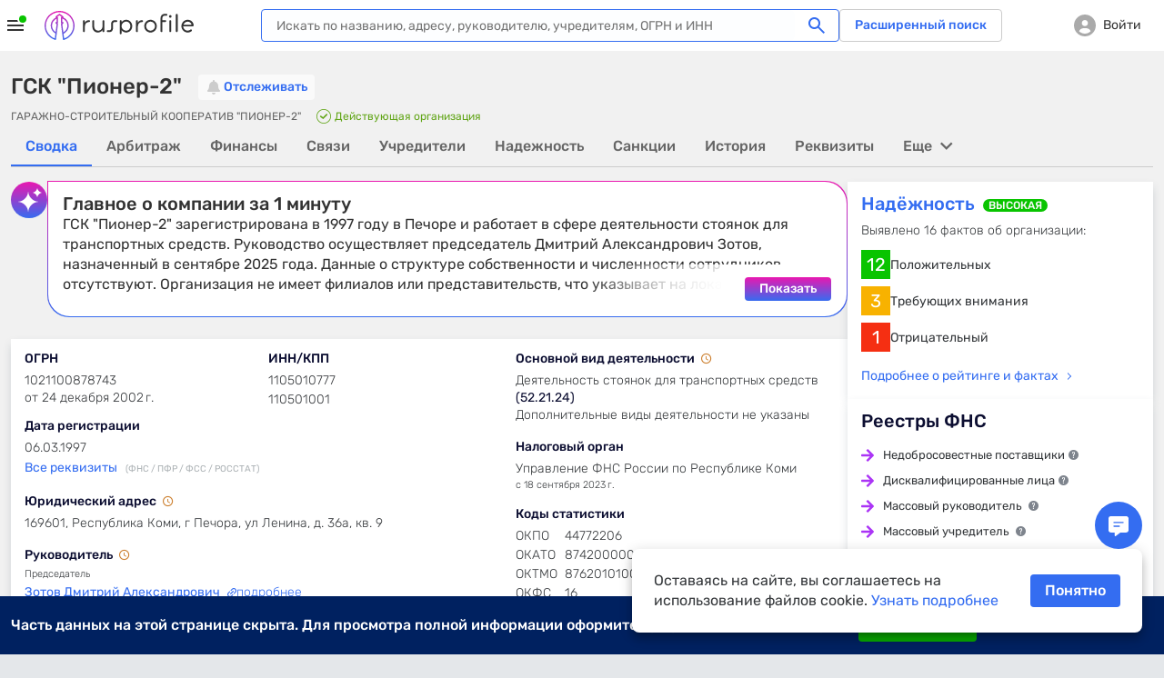

--- FILE ---
content_type: text/html; charset=utf-8
request_url: https://www.rusprofile.ru/id/3630738
body_size: 42987
content:
<!DOCTYPE html> <html lang="ru"> <head> <meta http-equiv="Content-Type" content="text/html; charset=utf-8" /> <meta name="viewport" content="width=device-width, user-scalable=yes, initial-scale=1, maximum-scale=1" /> <meta name="format-detection" content="telephone=no"> <meta http-equiv="x-ua-compatible" content="ie=edge"> <meta name="theme-color" content="#ffffff"> <title>ГСК &quot;Пионер-2&quot; Печора (ИНН 1105010777) адрес и телефон</title> <meta name="description" content="&amp;#9989; ГСК &quot;Пионер-2&quot; (ИНН 1105010777) Печора ➤ реквизиты и телефон организации. ➤ Юридический адрес, руководство, учредители и другие данные на Rusprofile." /> <meta name="keywords" content="ГСК &quot;Пионер-2&quot;, ГАРАЖНО-СТРОИТЕЛЬНЫЙ КООПЕРАТИВ &quot;ПИОНЕР-2&quot;, Зотов Дмитрий Александрович, ИНН 1105010777, ОГРН 1021100878743, 44772206 ОКПО, компания, предприятие, организация, адрес, телефон, официальный сайт, почта, email, веб-сайт, схема проезда, карта" /> <meta property="og:title" content="ГСК &quot;Пионер-2&quot;" /> <meta property="og:url" content="https://www.rusprofile.ru/id/3630738" /> <meta property="og:description" content="Ключевые сведения о ГСК &quot;Пионер-2&quot; из официальных источников." /> <meta property="og:image" content="https://www.rusprofile.ru/images/open-graph-200.png" /> <link rel="canonical" href="https://www.rusprofile.ru/id/3630738" /> <link rel="icon" href="/favicon.ico"> <link rel="icon" href="/images/favicon.png" type="image/png"> <link rel="apple-touch-icon" href="/images/apple-touch-icon-180.png"> <link rel="manifest" href="/manifest.json" crossorigin="use-credentials"> <link type="text/css" rel="stylesheet" href="/assets/ul.vV7zNfyy.css" /> <link type="text/css" rel="stylesheet" href="/assets/main.Br-DEPck.css" media="none" id="_preloaded_css" onload="if (typeof(window._full_css) === 'function') window._full_css(); else window._full_css = true;"/> <script>
        window._full_css = false;
        document.addEventListener('DOMContentLoaded', function() { document.getElementById('_preloaded_css').media = 'all' })
    </script> <noscript> <link type="text/css" rel="stylesheet" href="/assets/main.Br-DEPck.css" /> </noscript> <link rel="preload" as="font" type="font/woff2" href="/assets/rubik-v12-latin_cyrillic-regular.woff2" crossorigin/> <link rel="preload" as="font" type="font/woff2" href="/assets/rubik-v12-latin_cyrillic-medium.woff2" crossorigin/> <link rel="preload" as="font" type="font/woff2" href="/assets/rubik-v12-latin_cyrillic-light.woff2" crossorigin/> <link rel="preload" as="font" type="font/woff2" href="/assets/rubik-v12-latin_cyrillic-bold.woff2" crossorigin/> <link rel="preload" as="font" type="font/woff" href="/assets/icomoon.woff" crossorigin/> <script type="text/javascript">
        window.RPF = {
            provide: {
                app: {
                    iconsVer: '300d4bd1f934b67906f6b4887dfe9b3c'
                }
            },
            store: {
                user : {"id":null},
            }
        };
        window.parseAdSourceCodeQueye = [];
        window.parseAdSourceCode = function (data,point){
            window.parseAdSourceCodeQueye.push({data: data, point: point})
        }

                RPF.growthbook_features = {"rpf-7821":{"defaultValue":false,"rules":[{"force":true,"coverage":0.05,"hashAttribute":"userId"}]},"rpf-8992":{"defaultValue":false,"rules":[{"condition":{"activeTariffGroup":"rpf9243_pro_plus"},"force":true},{"condition":{"userId":"486"},"force":true},{"condition":{"userId":"787830"},"force":true},{"condition":{"userId":"100408"},"force":true},{"condition":{"userId":"562817"},"force":true},{"condition":{"userId":"640292"},"force":true},{"condition":{"userId":"594436"},"force":true},{"condition":{"userId":"271699"},"force":true},{"condition":{"userId":"522414"},"force":true},{"condition":{"userId":"496607"},"force":true},{"condition":{"userId":"616115"},"force":true},{"condition":{"userId":"467733"},"force":true},{"condition":{"userId":"717234"},"force":true},{"condition":{"userId":"75966"},"force":true},{"condition":{"userId":"519"},"force":true},{"condition":{"userId":"315179"},"force":true},{"condition":{"userId":"828205"},"force":true},{"condition":{"userId":"819658"},"force":true},{"condition":{"userId":"784180"},"force":true},{"condition":{"userId":"755899"},"force":true},{"condition":{"userId":"331678"},"force":true},{"condition":{"userId":"742773"},"force":true},{"condition":{"userId":"403"},"force":true},{"condition":{"userId":"847980"},"force":true},{"condition":{"userId":"530497"},"force":true},{"force":true,"coverage":1,"hashAttribute":"growthbookId"}]},"rpf-9052":{"defaultValue":"user-disabled","rules":[{"condition":{"userId":"820764"},"force":"B1"},{"condition":{"userId":"779370"},"force":"B1"},{"condition":{"userId":"902285"},"force":"B1"}]},"rpf-9982":{"defaultValue":false,"rules":[{"condition":{"userId":"426275"},"force":true},{"condition":{"userId":"100408"},"force":true},{"condition":{"userId":"594436"},"force":true},{"condition":{"userId":"426275"},"force":true},{"condition":{"activePro":true},"force":true,"coverage":1,"hashAttribute":"userId"}]},"rpf-10491":{"defaultValue":"user-disabled","rules":[{"condition":{"growthbookId":"8376624644748571906"},"force":"B"},{"condition":{"growthbookId":"4891113852801292606"},"force":"B"},{"condition":{"growthbookId":"6930858171675556217"},"force":"B"},{"condition":{"growthbookId":"4891113852801292606"},"force":"A"},{"condition":{"growthbookId":"8651773455334915590"},"force":"B"}]},"rpf-10489":{"defaultValue":false,"rules":[{"condition":{"activePro":true},"force":true}]},"rpf-10820":{"defaultValue":"user-disabled"},"rpf-10819":{"defaultValue":false,"rules":[{"force":true,"coverage":1,"hashAttribute":"userId"}]},"rpf-10838":{"defaultValue":false,"rules":[{"force":true,"coverage":1,"hashAttribute":"userId"}]},"rpf-10818-role":{"defaultValue":"user-disabled","rules":[{"condition":{"growthbookId":"7217753088979009485"},"force":"B"}]},"gsc-socialproof":{"defaultValue":"user-disabled"},"rpf-10964":{"defaultValue":"user-disabled"},"rpf-10839":{"defaultValue":false,"rules":[{"force":true,"coverage":1,"hashAttribute":"userId"}]},"rpf-10962":{"defaultValue":"user-disabled","rules":[{"condition":{"growthbookId":"6914533059544181262"},"force":"B"}]},"rpf-11089":{"defaultValue":"user-disabled","rules":[{"condition":{"activePro":false},"coverage":1,"hashAttribute":"growthbookId","seed":"01049f68-4d54-4bb7-b214-f030a0e60163","hashVersion":2,"variations":["A","B"],"weights":[0.05,0.95],"key":"rpf-11089","meta":[{"key":"A"},{"key":"B"}],"phase":"2"}]},"rpf-11104":{"defaultValue":"user-disabled","rules":[{"condition":{"activePro":false},"coverage":1,"hashAttribute":"growthbookId","seed":"rpf-11104","hashVersion":2,"variations":["A","B"],"weights":[0.5,0.5],"key":"rpf-11104","meta":[{"key":"A"},{"key":"B"}],"phase":"0"}]}};
        RPF.growthbook_attributes = {"growthbookId":"7641680606961956717","uri":"\/id\/3630738","userAgentDevice":"desktop","activeNow":null,"activeLast":null,"viewSubscribeSession":false,"viewCheckoutSession":false,"activePro":false,"activeProPlus":false,"activeTrial":false,"neverBuy":true,"neverProBuy":true,"hasAnyPro":false,"viewSubscribe":false,"viewCheckout":false,"pro_period":null,"pro_tarif":null,"activeTariffGroup":null,"activeClaiming":false,"activeSearch":false,"activeSubscribe":false,"countPayPro":0,"datePayPro":null,"daysRemain":null,"userId":null,"owner_id":null,"email":null,"registrationDate":null,"bookmarks_count":"","bookmarks":false,"companyType":null,"pageSection":"","pageName":"dashboard","pageVariant":null,"phoneReceived":null,"firstDatePayPro":null,"isTouchDevice":null,"screenWidth":null};
        
            </script> <script type="module" src="/assets/app_pre._q31Yd0i.js" ></script> <!--<![endif]--> <meta name="subscribed" content="false"> </head> <body class="dashboard-page" > <div id="main_info" class="overhidden" data-ts="0" data-sitekey="6LcAn-ErAAAAAKQewKyduyezl4YVE4wkP5uc1cyv" data-invisible-sitekey="6LcIn-ErAAAAADDx6WiiZyHWzCHkVjbJXC-DOUyN" data-user="false" data-dynamic_mod_disabled="0" data-dynamic_mod_disabled_text="" data-metrika="" data-registered_now="0" data-skip_personal_info="0" data-pi_skip_steps="" data-shared_uid=""></div> <script>
    // Инициализация глобальных переменных
    (function() {
        window.dataLayer = window.dataLayer || [];
        // https://getsitecontrol.com/help/javascript-api/
        window.gsc = window.gsc || function() {
            (gsc.q = gsc.q || []).push(arguments)
        };
        // инициализация window.AID
        const host = window.location.hostname;
        if (host.includes('beta')) {
            window.AID = 'beta';
        } else if (host.includes('test')) {
            window.AID = 'test';
        } else {
            window.AID = 'prod';
        }
    }());

    document.addEventListener('DOMContentLoaded', () => {
        const isDomLoaded = true;

        const snowplowDelayedEvents = [];

        // объект для наших функций.
        const RPTM = { dataLayerVariables: {} };
        // Дебаг-логирование на тестовых сайтах.
        const isTestSite = window.location.hostname.indexOf('test') !== -1
            || window.location.hostname.indexOf('beta') !== -1;
        RPTM.debug = function() {
            if (isTestSite) {
                console.debug('[RPTM DEBUG]', ...arguments);
            }
        }

        function snowplowWhenReady() {
            // Проверяем, что snowplow инициализирован
            const args = Array.from(arguments);
            if (typeof window.snowplow === 'function') {
                window.snowplow(...args);
                RPTM.debug('snowplow args:', ...args);
                return;
            }
            RPTM.debug('snowplow not ready yet, delaying call with args:', ...args);
            // Сохраняем событие для отправки после инициализации snowplow
            snowplowDelayedEvents.push(args);
        }
        function snowplowDispatchDelayedEvents() {
            if (snowplowDelayedEvents.length > 0) {
                if (typeof window.snowplow !== 'function') {
                    console.error("can't send delayed snowplow events as window.snowplow is not a function:", window.snowplow);
                    return;
                }
                RPTM.debug(`sending ${snowplowDelayedEvents.length} delayed snowplow events`);
                const delayedEvents = Array.from(snowplowDelayedEvents);
                snowplowDelayedEvents.splice(0, snowplowDelayedEvents.length);
                for (const args of delayedEvents) {
                    try {
                        window.snowplow(...args);
                        RPTM.debug('snowplow delayed args:', ...args);
                    } catch (err) {
                        console.log(err);
                    }
                }
            }
        }

        // так ждём GB.pushAttrs(GB.GB_attributes);
        function waitGbPush(callback) {
            function isGbDataLayerItem(item) {
                // проверка наличия данных, которые GB.pushAttrs(GB.GB_attributes) всегда запихивает в dataLayer
                return item && typeof item === 'object'
                    && (Object.hasOwn(item, 'viewSubscribeSession')
                        || Object.hasOwn(item, 'viewCheckoutSession'))
            }

            // Проверяем существующие элементы
            for (const item of dataLayer) {
                if (isGbDataLayerItem(item)) {
                    callback();
                    return;
                }
            }

            // Сохраняем оригинальный push
            const originalDataLayerPush = window.dataLayer.push;

            // Перезаписываем push для отслеживания новых элементов
            window.dataLayer.push = function() {
                let isGb = false;
                for (const item of arguments) {
                    if (isGbDataLayerItem(item)) {
                        isGb = true;
                        break;
                    }
                }

                // Вызываем оригинальный push
                originalDataLayerPush.apply(window.dataLayer, arguments);

                if (isGb) {
                    // Восстанавливаем оригинальный push
                    window.dataLayer.push = originalDataLayerPush;
                    callback();
                }
            }
        }

        waitGbPush(() => {
            const delayedEvents = [];
            let isInitialized = false;

            // Инициализация, которая срабатывает сразу - объявляются функции,
            // с помощью которых потом формируются "теги" и т.п.
            (function() {
                // чтобы не конфликтовало ни с чем JS CustomEvent будем префиксить
                const calcJsCustomEventName = (eventName) => `RPTM_${eventName}`;

                RPTM.addCustomEventListener = function(eventName, callback) {
                    window.addEventListener(calcJsCustomEventName(eventName), callback);
                }

                RPTM.removeCustomEventListener = function(eventName, callback) {
                    window.removeEventListener(calcJsCustomEventName(eventName), callback);
                }

                // Обработка нового элемента dataLayer.
                RPTM.dataLayerItemHandlers = [
                    function(item) {
                        RPTM.debug('handling dataLayer item:', item);
                        if (typeof item !== 'object') {
                            return;
                        }
                        for (const [key, value] of Object.entries(item)) {
                            RPTM.dataLayerVariables[key] = value;
                        }
                        if (item.event) {
                            const detail = {dataLayerItem: item, isDelayed: !isInitialized};
                            const customEvent = new CustomEvent(calcJsCustomEventName(item.event), {detail: detail});
                            if (isInitialized) {
                                window.dispatchEvent(customEvent);
                            } else {
                                delayedEvents.push(customEvent);
                            }
                        }
                    }
                ];

                function handleNewDataLayerItem(item) {
                    for (const handler of RPTM.dataLayerItemHandlers) {
                        try {
                            handler(item);
                        } catch (err) {
                            console.error('Error in dataLayer handler:', err);
                        }
                    }
                }

                // "Подписка" на новые элементы dataLayer (добавленные через метод dataLayer.push).
                window.dataLayer.map(handleNewDataLayerItem);

                // Сохраняем оригинальный push
                const originalDataLayerPush = window.dataLayer.push;

                window.dataLayer.push = function() {
                    for (const item of arguments) {
                        handleNewDataLayerItem(item);
                    }
                    originalDataLayerPush.apply(window.dataLayer, arguments);
                }

                // Выполнение функции после DOMContentLoaded
                RPTM.onDomContentLoaded = function(callback) {
                    if (isDomLoaded || document.readyState !== 'loading') {
                        callback();
                        return;
                    }
                    const event = 'readystatechange';

                    function listener() {
                        if (document.readyState !== 'loading') {
                            document.removeEventListener(event, listener);
                            callback();
                        }
                    }

                    document.addEventListener(event, listener);
                }

                // Вставляет внешний скрипт (src=...).
                RPTM.appendScriptWithSrc = function(src, isAsync = true) {
                    const load = () => {
                        const script = document.createElement('script');
                        script.async = isAsync;
                        script.src = src;
                        (document.body || document.head).appendChild(script);
                        RPTM.debug(`inserted script src='${src}' (async=${script.async})`);
                    };

                    if (document.readyState === 'complete') {
                        load();
                    } else {
                        window.addEventListener('load', load, { once: true });
                    }
                };

                // Выполняет один раз при срабатывании события
                RPTM.execOnCustomEvent = function(eventName, callback, additionalEventCheck) {
                    RPTM.addCustomEventListener(eventName, (event) => {
                        if (typeof additionalEventCheck === 'function' && !additionalEventCheck(event)) {
                            return;
                        }
                        callback(event);
                    });
                }
                RPTM.execOnceOnCustomEvent = function(eventName, callback, additionalEventCheck) {
                    const _callback = (event) => {
                        if (typeof additionalEventCheck === 'function' && !additionalEventCheck(event)) {
                            return;
                        }
                        callback(event);
                        RPTM.removeCustomEventListener(event, _callback);
                    };
                    RPTM.addCustomEventListener(eventName, _callback);
                }

                RPTM.getCookie = function(cookieName) {
                    const cookieData = document.cookie.split('; ').find(row => row.startsWith(`${cookieName}=`));
                    return cookieData ? cookieData.split('=')[1] : null;
                }

                // Переменные
                const cookieVariableCookieName = {
                    'growthbookId': '_gb_id',
                };
                const variablesAliases = {
                    'experimentId_rpf8795': 'abInfo.experimentId',
                    'experimentStart': 'abInfo.experimentStart',
                    'eventName': 'event',
                    'snowplowId': 'snowplowDomainUserId'
                }
                RPTM.getVariable = function(variableName, event) {
                    const eventDetail = event && typeof event === 'object' && event.detail
                    && typeof event.detail === 'object' ? event.detail : {};

                    function getVal(key) {
                        if (eventDetail.isDelayed
                            && eventDetail.dataLayerItem
                            && typeof eventDetail.dataLayerItem === 'object'
                            && Object.hasOwn(eventDetail.dataLayerItem, key)) {
                            return eventDetail.dataLayerItem[key];
                        } else {
                            return RPTM.dataLayerVariables[key];
                        }
                    }

                    const cookieName = cookieVariableCookieName[variableName];
                    if (typeof cookieName === 'string') {
                        return RPTM.getCookie(cookieName); // Исправлено: используем cookieName вместо variableName
                    }
                    if (Object.hasOwn(variablesAliases, variableName)) {
                        variableName = variablesAliases[variableName];
                    }
                    // e.g. variableName = 'abInfo.experimentStart'
                    if (variableName.includes('.')) {
                        const keys = variableName.split('.');
                        let obj = getVal(keys[0]);
                        keys.shift();
                        for (const key of keys) {
                            if (typeof obj !== 'object' || !Object.hasOwn(obj, key)) {
                                return undefined;
                            }
                            obj = obj[key];
                        }
                        return obj;
                    }
                    // e.g. variableName = 'isInteraction'
                    return getVal(variableName);
                }
            }());

            // Наши "теги".

            // Snowplow - PageView (инициализация Snowplow)
            (function() {
                const snowplowPageViewCallback = (event) => {
                    // Инициализация основного кода
                    ;(function(p, l, o, w, i, n, g) {
                        if (!p[i]) {
                            p.GlobalSnowplowNamespace = p.GlobalSnowplowNamespace || [];
                            p.GlobalSnowplowNamespace.push(i);
                            p[i] = function() {
                                (p[i].q = p[i].q || []).push(arguments)
                            };
                            p[i].q = p[i].q || [];
                            n = l.createElement(o);
                            g = l.getElementsByTagName(o)[0];
                            n.async = 1;
                            n.src = w;
                            g.parentNode.insertBefore(n, g)
                        }
                    }(window, document, 'script', 'https://unpkg.com/@snowplow/javascript-tracker@3.8.0/dist/sp.js', 'snowplow'));
                    RPTM.debug('snowplow script tag inserted');

                    // Инициализация треккера
                    const appId = window.AID;
                    window.snowplow('newTracker', 'sp', 'https://www.rusprofile.ru/snowplow', {
                        appId: appId,
                        minimumVisitLength: 30,
                        encodeBase64: false,
                        resetActivityTrackingOnPageView: true,
                        connectionTimeout: 5000,
                        anonymousTracking: false,
                        contexts: {  //подключение модулей и встроенных контекстов
                            webPage: true,
                            session: true,
                            performanceTiming: true,
                            gaCookies: true,
                            clientHints: true,
                            encodeBase64: false,
                        },
                    });
                    RPTM.debug('snowplow newTracker / appId:', appId);

                    // Инициализация глобального (в терминах snowplow) контекста.
                    //  Глобальный контекст будет отправляться со всеми хитами на странице

                    // ------ Начало -------
                    // Информация о пользователе
                    const userContext = {
                        schema: 'iglu:ru.rusprofile/user_context/jsonschema/1-0-2',
                        data: {
                            userEmail: RPTM.getVariable('userEmail', event), // UserId: String - Опционально
                            yametrikaid: RPTM.getVariable('yametrikaid', event), // yametrikaid: String - Опционально
                            googleid: RPTM.getVariable('googleid', event), // googleid: String - Опционально
                            segment: RPTM.getVariable('userSegment', event) || 'notAuth', // segment: String - Опционально
                            customDimensions: {
                                'registrationDate': RPTM.getVariable('registrationDate', event),
                                'activeSubscribe': RPTM.getVariable('activeSubscribe', event),
                                'activePro': RPTM.getVariable('activePro', event),
                                'activeSearch': RPTM.getVariable('activeSearch', event),
                                'activeClaiming': RPTM.getVariable('activeClaiming', event),
                                'email': RPTM.getVariable('email', event),
                                'bookmarks': RPTM.getVariable('bookmarks', event),
                                'bookmarks_count': RPTM.getVariable('bookmarks_count', event)
                            }, // userCustomDimensions - все String - Опционально, ВАЖНО !!! это - userCustomDimensions !!!
                            event_customDimensions: {
                                'pageName': RPTM.getVariable('pageName', event),
                                'pageVariant': RPTM.getVariable('pageVariant', event),
                                'companyTypeDashboard': RPTM.getVariable('companyTypeDashboard', event),
                                'pageName_ch_tr': RPTM.getVariable('pageName_ch_tr', event),
                                'pageSection': RPTM.getVariable('pageSection', event)
                            } // eventCustomDimensions - все String - Опционально,  ВАЖНО !!! это - eventCustomDimensions !!!
                        }
                    };

                    // Добавление глобального контекста в треккер
                    // Если вы не используете какой-либо из контекстов  удалите из списка  ниже
                    const snowplowGlobalContexts = [userContext];
                    window.snowplow('addGlobalContexts', snowplowGlobalContexts);
                    RPTM.debug('snowplow addGlobalContexts:', snowplowGlobalContexts);

                    if (window.yaParams && window.yaParams.UserID) {
                        const snowplowUserId = window.yaParams.UserID;
                        window.snowplow('setUserId', snowplowUserId); //отправка информации о UserID
                        RPTM.debug('snowplow setUserId:', snowplowUserId);
                    }

                    // получаем clientid (snowplowid)
                    window.snowplow(function() {
                        const sp = this.sp;
                        const domainUserInfo = sp.getDomainUserInfo();
                        // типа send it to Google Tag Manager
                        window.dataLayer.push({
                            'event': 'trackerReady',
                            'snowplowDomainUserId': domainUserInfo[1]
                        });
                    });

                    // Отправка хита о просмотре страницы
                    window.snowplow('trackPageView');
                    RPTM.debug('snowplow trackPageView');

                    // Отправляем отложенные события, если они есть
                    snowplowDispatchDelayedEvents();
                };
                RPTM.execOnCustomEvent('spa_page_view', snowplowPageViewCallback);
                RPTM.onDomContentLoaded(snowplowPageViewCallback);
            }());

            // AB - cookie and dataLayer install
            // триггер "CallBack AB (rpf-8795)" - это событие "ab" + доп проверка
            (function() {
                const callbackAb = () => {
                    RPTM.debug('callbackAb call start');
                    const cookies = document.cookie.split(';');
                    RPTM.debug('All cookies:', cookies);

                    let foundCookies = 0;
                    for (let i = 0; i < cookies.length; i++) {
                        const trimmedCookie = cookies[i].trim();
                        if (trimmedCookie.startsWith('_gb_ab')) {
                            foundCookies++;
                            RPTM.debug('Found _gb_ab cookie:', trimmedCookie);

                            const gtmCookieParts = trimmedCookie.split('=');
                            if (gtmCookieParts.length < 2) {
                                RPTM.debug('Invalid _gb_ab cookie format:', trimmedCookie);
                                continue;
                            }

                            const gtmCookieName = gtmCookieParts[0];
                            const gtmCookieValue = gtmCookieParts[1];

                            if (!gtmCookieValue || gtmCookieValue.trim() === '') {
                                RPTM.debug('Empty _gb_ab cookie value for:', gtmCookieName);
                                continue;
                            }

                            const gtmCookieExpId = gtmCookieName.slice('_gb_ab_'.length);
                            if (!gtmCookieExpId) {
                                RPTM.debug('Empty experiment ID for _gb_ab cookie:', gtmCookieName);
                                continue;
                            }

                            window.dataLayer.push({
                                'event': 'gtmCookieAB',
                                'isInteraction': false,
                                'experimentId': gtmCookieExpId,
                                'experimentVariant': gtmCookieValue
                            });

                            RPTM.debug('Pushed gtmCookieAB event:', {
                                experimentId: gtmCookieExpId,
                                experimentVariant: gtmCookieValue
                            });
                        }
                    }
                    RPTM.debug('Total _gb_ab cookies found:', foundCookies);
                };

                function checkExperimentIdRpf8795ContainsRpf8795(event) {
                    const experimentId_rpf8795 = RPTM.getVariable('experimentId_rpf8795', event);
                    RPTM.debug('checkExperimentIdRpf8795ContainsRpf8795:', experimentId_rpf8795);
                    try {
                        const result = experimentId_rpf8795 && experimentId_rpf8795.includes('rpf-8795');
                        RPTM.debug('checkExperimentIdRpf8795ContainsRpf8795 result:', result);
                        return result;
                    } catch {
                        RPTM.debug('checkExperimentIdRpf8795ContainsRpf8795 error');
                        return false;
                    }
                }

                // Сначала регистрируем callbackAb
                RPTM.execOnCustomEvent('ab', callbackAb, checkExperimentIdRpf8795ContainsRpf8795);

                // Выполняем callbackAb при DOMContentLoaded с повторными проверками
                RPTM.onDomContentLoaded(callbackAb);
            }());

            // Snowplow - AB (триггер "Event - AB" - событие "gtmCookieAB")
            // Регистрируем обработчик ПОСЛЕ регистрации callbackAb
            RPTM.execOnCustomEvent('gtmCookieAB', (event) => {
                RPTM.debug('gtmCookieAB event received');
                const eventObject = {
                    isInteraction: RPTM.getVariable('isInteraction', event),
                    eventName: RPTM.getVariable('event', event),
                    experimentId: RPTM.getVariable('experimentId', event),
                    experimentVariant: RPTM.getVariable('experimentVariant', event),
                    experimentStart: RPTM.getVariable('experimentStart', event),
                    growthbookId: RPTM.getVariable('growthbookId', event)
                }

                snowplowWhenReady('trackSelfDescribingEvent', {
                    event: {
                        schema: 'iglu:ru.rusprofile/experiment_data/jsonschema/1-0-2',
                        data: eventObject
                    }
                });
            });

            // Snowplow - Clicks/Forms
            // once, т.к. в GTM это - вставка HTML, которая выполняется 1 раз
            (function() {
                const snowplowClicksFormsCallback = (event) => {
                    RPTM.debug('clicks etc event detail:', event ? event.detail : {});
                    const eventObject = {
                        'isInteraction': RPTM.getVariable('isInteraction', event),
                        'eventName': RPTM.getVariable('eventName', event),
                        'eventCategory': RPTM.getVariable('eventCategory', event),
                        'eventAction': RPTM.getVariable('eventAction', event),
                        'eventLabel': RPTM.getVariable('eventLabel', event),
                        'customDimensions': {
                            'element': RPTM.getVariable('element', event),
                            'error_text': RPTM.getVariable('error_text', event),
                            'abVariant': RPTM.getVariable('abVariant', event),
                            'qty_users': RPTM.getVariable('qty_users', event),
                            'payMethod': RPTM.getVariable('payMethod', event),
                            'pro_period': RPTM.getVariable('pro_period', event),
                            'survey_responses': RPTM.getVariable('survey_responses', event),
                            'ogrn': RPTM.getVariable('ogrn', event)

                        }
                    }
                    snowplowWhenReady('trackSelfDescribingEvent', {
                        event: {
                            schema: 'iglu:ru.rusprofile/event_data/jsonschema/1-0-1',
                            data: eventObject
                        }
                    });
                };
                // триггер "Event - Open Form" - это ("form_open" OR "show_popup")
                for (const event of ['click', 'view', 'form_open','form_submit','form_close', 'show_popup', 'close_popup', 'open_url', 'pv', 'spa_page_view']) {
                    RPTM.execOnCustomEvent(event, snowplowClicksFormsCallback);
                }
            }());

            // Snowplow - Scroll
            // ждём загрузку документа, т.к., не зная его высоту, нельзя определить глубину скролла
            RPTM.onDomContentLoaded(() => {
                const callback = (scrollDepth) => {
                    const eventObject = {
                        'isInteraction': false,
                        'eventName': 'scroll',
                        'eventCategory': 'scroll',
                        'eventAction': scrollDepth.toString(),
                        'eventLabel': 'null'
                    }
                    snowplowWhenReady('trackSelfDescribingEvent', {
                        event: {
                            schema: 'iglu:ru.rusprofile/event_data/jsonschema/1-0-1',
                            data: eventObject
                        }
                    });
                }

                const milestones = new Set([25, 50, 75, 99]);
                let ticking = false;

                const getScrollBottom = () => {
                    // simple variant - document.documentElement.scrollTop
                    // noinspection JSDeprecatedSymbols
                    const scrollTop = window.pageYOffset
                        || (document.scrollingElement && document.scrollingElement.scrollTop)
                        || document.documentElement.scrollTop
                        || (document.body && document.body.scrollTop)
                        || 0;
                    // simple variant - window.innerHeight
                    const viewportHeight = window.innerHeight || document.documentElement.clientHeight;
                    return scrollTop + viewportHeight;
                }

                const getMaxScroll = () => {
                    // simple variant - document.documentElement.scrollHeight
                    const d = document.documentElement;
                    const b = document.body || d;
                    return Math.max(
                        b.scrollHeight, d.scrollHeight,
                        b.offsetHeight, d.offsetHeight,
                        b.clientHeight, d.clientHeight
                    );
                };

                const fire = (currentScrollDepth) => {
                    for (const scrollDepth of milestones) {
                        if (currentScrollDepth >= scrollDepth) {
                            milestones.delete(scrollDepth);
                            try {
                                callback(scrollDepth);
                            } catch (err) {
                                console.log(err);
                            }
                        }
                    }
                    if (!milestones.size) {
                        detach();
                    }
                };

                const update = () => {
                    ticking = false;
                    const bottom = getScrollBottom();
                    const max = getMaxScroll();
                    const pct = !max ? 0 : Math.min(100, Math.max(0, Math.floor((bottom / max) * 100)));
                    fire(pct);
                };

                const tick = () => {
                    if (!ticking) {
                        ticking = true;
                        requestAnimationFrame(update);
                    }
                };

                let intervalId = null;

                const detach = () => {
                    ticking = true;
                    if (intervalId) {
                        clearInterval(intervalId);
                    }
                    window.removeEventListener('scroll', tick);
                    window.removeEventListener('resize', tick);
                    window.removeEventListener('load', tick);
                    window.removeEventListener('pageshow', tick);
                    if (ro) ro.disconnect();
                    if (mo) mo.disconnect();

                    RPTM.debug('detached scroll event listeners');
                };

                // recalculate when layout/size changes
                window.addEventListener('scroll', tick, { passive: true });
                window.addEventListener('resize', tick);
                window.addEventListener('load', tick);
                window.addEventListener('pageshow', tick);

                // watch for content/height changes
                const ro = 'ResizeObserver' in window ? new ResizeObserver(tick) : null;
                if (ro) {
                    if (document.documentElement) ro.observe(document.documentElement);
                    if (document.body) ro.observe(document.body);
                }
                const mo = 'MutationObserver' in window ? new MutationObserver(tick) : null;
                if (mo) mo.observe(document.body || document.documentElement, { childList: true, subtree: true });

                if (!ro || !mo) {
                    intervalId = setInterval(tick, 1000);
                }

                tick(); // initial
            });

            // Getsitecontrol
            RPTM.execOnceOnCustomEvent('trackerReady', (event) => {
                // далее всё должно быть аналогично интеграции в GTM
                // https://tagmanager.google.com/?authuser=1#/container/accounts/6075602295/containers/104049192/workspaces/152/tags
                const gscParamGtmVar = {
                    snowId: 'snowplowDomainUserId'
                };
                const gscParamsNamesMatchingGtmVarsNames = [
                    'activePro', 'activeClaiming', 'activeSubscribe',
                    'userSegment', 'bookmarks', 'bookmarks_count', 'countPayPro',
                    'datePayPro', 'activeLast', 'viewSubscribe', 'viewCheckout',
                    'viewSubscribeSession', 'viewCheckoutSession', 'pageName'
                ];

                function updateGscParams(event) {
                    const gscParams = {
                        host: window.location.hostname,
                        // аналогично переменной 'UserID' в GTM
                        userId: window.yaParams && window.yaParams.UserID,
                        // аналогично переменной "Page URL" в GTM
                        pageURL: window.location.href,
                    };
                    // аналогично переменной "reg_date_timestamp" в GTM
                    const registrationDate = RPTM.getVariable('registrationDate', event);
                    if (registrationDate) {
                        const date = new Date(registrationDate);
                        gscParams['registrationDate'] = Math.floor(date.getTime() / 1000);
                    }
                    for (const [gscParamName, gtmVarName] of Object.entries(gscParamGtmVar)) {
                        gscParams[gscParamName] = RPTM.getVariable(gtmVarName, event);
                    }
                    for (const name of gscParamsNamesMatchingGtmVarsNames) {
                        gscParams[name] = RPTM.getVariable(name, event);
                    }

                    // Добавляем counterpartyId из RPF.id
                    if (window.RPF && window.RPF.id) {
                        gscParams['counterpartyId'] = window.RPF.id;
                    }

                    // https://getsitecontrol.com/help/javascript-api/#targeting
                    window.gsc('params', gscParams);
                    RPTM.debug('gsc params:', gscParams);
                }

                updateGscParams(event);

                const watchedGtmVars = new Set(gscParamsNamesMatchingGtmVarsNames.concat(
                    Object.values(gscParamGtmVar), ['registrationDate']))
                RPTM.dataLayerItemHandlers.push(function(item) {
                    if (typeof item !== 'object') {
                        return;
                    }
                    for (const key of Object.keys(item)) {
                        if (watchedGtmVars.has(key)) {
                            updateGscParams(null);
                        }
                    }
                });

                RPTM.appendScriptWithSrc('https://l.getsitecontrol.com/l4693d4m.js', true);
            });

            // Clarity Setup (инициализация window.clarity)
            RPTM.onDomContentLoaded(() => {
                // аналогично переменной 'UserID' в GTM
                const UserID = window.yaParams && window.yaParams.UserID;
                (function(c, l, a, r, i, t, y) {
                    c[a] = c[a] || function() {
                        (c[a].q = c[a].q || []).push(arguments)
                    };
                    t = l.createElement(r);
                    t.async = 1;
                    t.src = "https://www.clarity.ms/tag/" + i;
                    y = l.getElementsByTagName(r)[0];
                    y.parentNode.insertBefore(t, y);
                })(window, document, "clarity", "script", "i8x9s2cqhy");
                if (UserID) {
                    const clarityIdentity = "" + UserID;
                    window.clarity("identify", clarityIdentity);
                    RPTM.debug('clarity identify:', clarityIdentity);
                }
            });

             // Clarity
            (function() {
                function shouldTriggerClarityEventClick(event) {
                    // Проверяем наличие объекта clarity в событии (из конфигурации RpfAnalytics)
                    const data = RPTM.getVariable('clarity', event);

                    return !window.location.hostname.includes('test')
                        && data
                        && data.group
                        && data.value;
                };

                function handlerClarityEvent(event) {
                    const data = RPTM.getVariable('clarity', event);

                    // Пропускаем событие, если данные отсутствуют
                    if (!data || !data.group || !data.value) return;

                    window.clarity("set", data.group, data.value);

                    if(data.upgrade) {
                        window.clarity("upgrade", data.value);
                    }

                    RPTM.debug(`clarity set ${data.group}: ${data.value}`, data.upgrade ? ', upgrade: ${data.value}' : '');
                }

                for (const eventName of ['click', 'ab', 'show_popup']) {
                    RPTM.execOnCustomEvent(eventName, handlerClarityEvent, shouldTriggerClarityEventClick);
                }
            }());

            // Устанавливаем флаг инициализации и отправляем отложенные события
            isInitialized = true;
            for (const customEvent of delayedEvents) {
                RPTM.debug('dispatching delayed event, detail:', customEvent.detail);
                window.dispatchEvent(customEvent);
            }
        });
    });
</script> <div id="wrapper" > <script>
                RPF.screenlimit1 = 767;
                RPF.screenlimit2 = 1199;
            </script> <header class="head dash-pages"> <div class="head__content relative flex container"> <div class="head__left-part"> <div class="btn btn-rounded head__menu-trigger new" id="js-menu-trigger"> <div class="burg"></div> </div> <div class="head__logo"><a href="/">Rusprofile.ru - информация о российских юридических лицах и предпринимателях</a></div> </div> <div class="head__menu" id="js-head-menu"> <div class="links"> <a href="/features" data-track-click="header_menu,features,old">Возможности</a> <a href="/subscribe" data-track-click="header_menu,tariffs,old" class="tariffsPageLink">Тарифы</a> <a href="/subscribe-plus" class="new" data-track-click="header_menu,pro_plus">Проверка физлиц</a> <a href="/about" data-track-click="header_menu,about,old">О проекте</a> </div> </div> <div id="js-head__search" class="head__search main-search full-main "> <div id="searchform" class="js-livesearch searchForm" data-type="head"> <div class="search-autocomplete__wrp"> <div class="search-autocomplete woPaddingRight"> <input name="query" class="search__input" type="text" placeholder="Искать по названию, адресу, руководителю, учредителям, ОГРН и ИНН" maxlength="100" autocomplete="off"> </div> </div> <label class="search-autocomplete__ico"> <i class="ico" data-ico="search-new" > <svg viewBox="0 0 18 18" xmlns="http://www.w3.org/2000/svg" xmlns:xlink="http://www.w3.org/1999/xlink"><path d="M16.6 18L10.3 11.7C9.8 12.1 9.225 12.4167 8.575 12.65C7.925 12.8833 7.23333 13 6.5 13C4.68333 13 3.14583 12.3708 1.8875 11.1125C0.629167 9.85417 0 8.31667 0 6.5C0 4.68333 0.629167 3.14583 1.8875 1.8875C3.14583 0.629167 4.68333 0 6.5 0C8.31667 0 9.85417 0.629167 11.1125 1.8875C12.3708 3.14583 13 4.68333 13 6.5C13 7.23333 12.8833 7.925 12.65 8.575C12.4167 9.225 12.1 9.8 11.7 10.3L18 16.6L16.6 18ZM6.5 11C7.75 11 8.8125 10.5625 9.6875 9.6875C10.5625 8.8125 11 7.75 11 6.5C11 5.25 10.5625 4.1875 9.6875 3.3125C8.8125 2.4375 7.75 2 6.5 2C5.25 2 4.1875 2.4375 3.3125 3.3125C2.4375 4.1875 2 5.25 2 6.5C2 7.75 2.4375 8.8125 3.3125 9.6875C4.1875 10.5625 5.25 11 6.5 11Z" fill="currentcolor"/></svg> </i> </label> <button type="button" class="head__search-opener mobile btn-rounded hidden searchIco"> <i class="ico" data-ico="search-new" > <svg viewBox="0 0 18 18" xmlns="http://www.w3.org/2000/svg" xmlns:xlink="http://www.w3.org/1999/xlink"><path d="M16.6 18L10.3 11.7C9.8 12.1 9.225 12.4167 8.575 12.65C7.925 12.8833 7.23333 13 6.5 13C4.68333 13 3.14583 12.3708 1.8875 11.1125C0.629167 9.85417 0 8.31667 0 6.5C0 4.68333 0.629167 3.14583 1.8875 1.8875C3.14583 0.629167 4.68333 0 6.5 0C8.31667 0 9.85417 0.629167 11.1125 1.8875C12.3708 3.14583 13 4.68333 13 6.5C13 7.23333 12.8833 7.925 12.65 8.575C12.4167 9.225 12.1 9.8 11.7 10.3L18 16.6L16.6 18ZM6.5 11C7.75 11 8.8125 10.5625 9.6875 9.6875C10.5625 8.8125 11 7.75 11 6.5C11 5.25 10.5625 4.1875 9.6875 3.3125C8.8125 2.4375 7.75 2 6.5 2C5.25 2 4.1875 2.4375 3.3125 3.3125C2.4375 4.1875 2 5.25 2 6.5C2 7.75 2.4375 8.8125 3.3125 9.6875C4.1875 10.5625 5.25 11 6.5 11Z" fill="currentcolor"/></svg> </i> </button> </div> <a href="/search-advanced" class="advanced-search-btn-external advanced-search-btn btn-white-alt" rel="nofollow" data-goal-param="interactions, search_advanced_ul" data-new="" data-track-click="search, go_list, extended" > <i class="ico" data-ico="settings" > <svg viewBox="0 0 16 14" xmlns="http://www.w3.org/2000/svg" xmlns:xlink="http://www.w3.org/1999/xlink"><path d="M15.5 11H5V10.5C5 10.25 4.75 10 4.5 10H3.5C3.21875 10 3 10.25 3 10.5V11H0.5C0.21875 11 0 11.25 0 11.5V12.5C0 12.7812 0.21875 13 0.5 13H3V13.5C3 13.7812 3.21875 14 3.5 14H4.5C4.75 14 5 13.7812 5 13.5V13H15.5C15.75 13 16 12.7812 16 12.5V11.5C16 11.25 15.75 11 15.5 11ZM15.5 6H13V5.5C13 5.25 12.75 5 12.5 5H11.5C11.2188 5 11 5.25 11 5.5V6H0.5C0.21875 6 0 6.25 0 6.5V7.5C0 7.78125 0.21875 8 0.5 8H11V8.5C11 8.78125 11.2188 9 11.5 9H12.5C12.75 9 13 8.78125 13 8.5V8H15.5C15.75 8 16 7.78125 16 7.5V6.5C16 6.25 15.75 6 15.5 6ZM15.5 1H9V0.5C9 0.25 8.75 0 8.5 0H7.5C7.21875 0 7 0.25 7 0.5V1H0.5C0.21875 1 0 1.25 0 1.5V2.5C0 2.78125 0.21875 3 0.5 3H7V3.5C7 3.78125 7.21875 4 7.5 4H8.5C8.75 4 9 3.78125 9 3.5V3H15.5C15.75 3 16 2.78125 16 2.5V1.5C16 1.25 15.75 1 15.5 1Z" fill="currentcolor"/></svg> </i> Расширенный поиск <i class="ico" data-ico="next_chevron" > <svg viewBox="0 0 8 14" xmlns="http://www.w3.org/2000/svg" xmlns:xlink="http://www.w3.org/1999/xlink"><path d="M0.75 0.21875L0.125 0.8125C0 0.96875 0 1.21875 0.125 1.34375L5.78125 7L0.125 12.6875C0 12.8125 0 13.0625 0.125 13.2188L0.75 13.8125C0.90625 13.9688 1.125 13.9688 1.28125 13.8125L7.84375 7.28125C7.96875 7.125 7.96875 6.90625 7.84375 6.75L1.28125 0.21875C1.125 0.0625 0.90625 0.0625 0.75 0.21875Z" fill="currentcolor"/></svg> </i> </a>
</div> <div class="head__user" id="js-head-user"> <div class="btn btn-rounded" id="menu-personal-trigger"> <i class="ico ico-m" data-ico="user_new" > <svg viewBox="0 0 24 24" xmlns="http://www.w3.org/2000/svg" xmlns:xlink="http://www.w3.org/1999/xlink"><path d="M12 0C5.34375 0 0 5.39062 0 12C0 18.6562 5.34375 24 12 24C18.6094 24 24 18.6562 24 12C24 5.39062 18.6094 0 12 0ZM12 6C13.8281 6 15.375 7.54688 15.375 9.375C15.375 11.25 13.8281 12.75 12 12.75C10.125 12.75 8.625 11.25 8.625 9.375C8.625 7.54688 10.125 6 12 6ZM12 21C9.51562 21 7.26562 20.0156 5.625 18.375C6.375 16.4062 8.25 15 10.5 15H13.5C15.7031 15 17.5781 16.4062 18.3281 18.375C16.6875 20.0156 14.4375 21 12 21Z" fill="currentcolor"/></svg> </i> <span class="btn-text"> Войти </span> </div> </div> </div>
</header> <div id="main" class="company-main renewed" itemscope itemtype="https://schema.org/Organization"> <div class="container" id="ab-test-wrp"> <div class="company-header"> <div class="company-header__head"> <h1 itemprop="name"> ГСК &quot;Пионер-2&quot; </h1> <div id="bookmark-company-header"> <button type="button" class="company-header__button-follow"> <i class="ico" data-ico="bell" > <svg viewBox="0 0 14 24" xmlns="http://www.w3.org/2000/svg" xmlns:xlink="http://www.w3.org/1999/xlink"><path d="M8 16C9.09375 16 9.96875 15.125 9.96875 14H6C6 15.125 6.875 16 8 16ZM14.7188 11.3438C14.125 10.6875 12.9688 9.71875 12.9688 6.5C12.9688 4.09375 11.2812 2.15625 8.96875 1.65625V1C8.96875 0.46875 8.53125 0 8 0C7.4375 0 7 0.46875 7 1V1.65625C4.6875 2.15625 3 4.09375 3 6.5C3 9.71875 1.84375 10.6875 1.25 11.3438C1.0625 11.5312 0.96875 11.7812 1 12C1 12.5312 1.375 13 2 13H13.9688C14.5938 13 14.9688 12.5312 15 12C15 11.7812 14.9062 11.5312 14.7188 11.3438Z" fill="currentcolor"/></svg> </i> </button> </div> <div class="company-header__status"> <p class="company-header__full-name"> <span class="has-copy clipper" itemprop="legalName" data-clipboard-target="#clip_name-long" data-quetemplate-white-mini="true" data-quex="center"> <span class="copy_target" id="clip_name-long"> ГАРАЖНО-СТРОИТЕЛЬНЫЙ КООПЕРАТИВ &quot;ПИОНЕР-2&quot;<span class="copy_button alt"></span> </span> </span> </p> <span class="company-header__icon success">Действующая организация</span> </div> </div> <div class="company-header__menu flexmenu"> <script>
        RPF.no_stick_adv = true;
    </script> <nav class="company-menu" id="js-flexmenu"> <span class="flexpoint company-menu_home active" title="ГСК &quot;Пионер-2&quot;"> <span>Сводка</span> </span> <a href="/arbitr/3630738" data-key-item="arbitr" class="flexpoint gtm_nav_arbitr" title="Арбитражные дела с участием ГСК &quot;Пионер-2&quot;" rel="nofollow" data-goal-param="interactions, arbitr_flex_ul" > <span>Арбитраж</span> </a> <a href="/finance/3630738" data-key-item="finance" class="flexpoint gtm_nav_finance" title="Финансовые показатели организации" rel="nofollow" data-goal-param="interactions, finance_flex_ul" > <span>Финансы</span> </a> <a href="/connections/3630738" data-key-item="connections" class="flexpoint gtm_nav_connections" title="Связи ГСК &quot;Пионер-2&quot;" rel="nofollow" data-goal-param="interactions, connections_flex_ul" > <span>Связи</span> </a> <a href="/founders/3630738" data-key-item="founders" class="flexpoint gtm_nav_founders" title="Учредители ГСК &quot;Пионер-2&quot;" rel="nofollow" data-goal-param="interactions, founders_flex_ul" > <span>Учредители</span> </a> <a href="/reliability/3630738" data-key-item="reliability" class="flexpoint gtm_nav_reliability" title="Надежность" rel="nofollow" data-goal-param="interactions, reliability_flex_ul" > <span>Надежность</span> </a> <a href="/sanctions/3630738" data-key-item="sanctions" class="flexpoint gtm_nav_sanctions" title="Санкции ГСК &quot;Пионер-2&quot;" rel="nofollow" data-goal-param="sanctions_flex_ul" > <span>Санкции</span> </a> <a href="/history/3630738" data-key-item="history" class="flexpoint gtm_nav_history" title="Исторические сведения" rel="nofollow" data-goal-param="interactions, history_flex_ul" > <span>История</span> </a> <a href="/requisites/3630738" data-key-item="requisites" class="flexpoint gtm_nav_requisites" title="Реквизиты ГСК &quot;Пионер-2&quot;" rel="nofollow" data-goal-param="interactions, requisites_flex_ul" > <span>Реквизиты</span> </a> <a href="/egrul?ogrn=1021100878743" data-key-item="egrul" class="flexpoint gtm_nav_egrul" title="Выписка из ЕГРЮЛ" rel="nofollow" data-goal-param="interactions, egr_flex_ul" > <span>Выписка из ЕГРЮЛ</span> </a> <hr> <span class="flexpoint overhidden js-bookmark-btn-flexmenu"> <button type="button" class="fake-flexpoint icon-delete gtm_nav_track" data-type="UL" data-id="3630738" data-name="ГСК &quot;Пионер-2&quot;" data-track-click-goal-param="follow_flex_ul" data-key-item="changes"> <span> Отслеживать изменения </span> </button> </span> <div class="morebutton"> <span class="company-menu_more" data-key-item="more"><span>Еще</span></span> <div class="menupopup"> <div class="menupopup__header">Еще <button type="button" class="menupopup__close"></button> </div> <div class="menupopup__frame"></div> </div> </div>
</nav> </div> <div class="sticky-tariffs__block"> <div class="head sticky" id="sticky-header"> <div class="container sticky-info"> <span class="sticky-close"> <svg xmlns="http://www.w3.org/2000/svg" width="10" height="10" viewBox="0 0 10 10" fill="none"> <path d="M9 9L5 5M1 1L5 5M5 5L9 1M5 5L1 9" stroke="white" stroke-opacity="1" stroke-width="2"> </svg> </span> <p> <span>Часть данных на этой странице скрыта.</span> Для просмотра полной информации оформите профессиональный&nbsp;доступ </p> <div class="sticky-btn"> <a href="/subscribe" data-goal-param="interactions, sticky-button" class="sticky-btn__link" data-save-return-url="true" data-track-click="cta_paywalls, sticky_button, null" > Подключить </a> </div> </div> </div> </div> </div> <div class="tiles grid tiles-ul"> <div class="tiles__wrapper"> <div class="tiles__main"> <div class="company-description exp10767"> <div class="company-description__label"></div> <div class="company-description__inner"> <div class="company-description__wrapper"> <div class="company-description__text"> <div class="company-description__title">Главное о компании за 1 минуту</div> <div class="company-description__intro-text">ГСК &quot;Пионер-2&quot; зарегистрирована в 1997 году в Печоре и работает в сфере деятельности стоянок для транспортных средств. Руководство осуществляет председатель Дмитрий Александрович Зотов, назначенный в сентябре 2025 года. Данные о структуре собственности и численности сотрудников отсутствуют. Организация не имеет филиалов или представительств, что указывает на локальный характер деятельности.</div> </div> <button class="company-description__button">Показать</button> </div> </div>
</div> <div class="tiles__item"> <div class="tile-item company-info maskmarq " id="anketa"> <div class="clear"> <div class="leftcol"> <div class="company-requisites"> <div class="company-row"> <dl class="company-col"> <dt class="company-info__title">ОГРН</dt> <dd class="company-info__text has-copy clipper" data-clipboard-target="#clip_ogrn" data-quetemplate-white-mini="true" data-quex="center"> <span class="copy_target" id="clip_ogrn">1021100878743</span> <span class="copy_button"></span> </dd> <dd class="company-info__text"> от 24 декабря 2002 г.</dd> </dl> <dl class="company-col"> <dt class="company-info__title"> ИНН/КПП </dt> <dd class="company-info__text has-copy clipper" data-clipboard-target="#clip_inn" data-quetemplate-white-mini="true" data-quex="center" itemprop="taxID"> <span class="copy_target" id="clip_inn">1105010777</span> <span class="copy_button"></span> </dd> <dd class="company-info__text has-copy clipper" data-clipboard-target="#clip_kpp" data-quex="center" data-quetemplate-white-mini="true"> <span class="copy_target" id="clip_kpp">110501001</span> <span class="copy_button"></span> </dd> </dl> </div> <div class="company-row"> <dl class="company-col"> <dt class="company-info__title">Дата регистрации</dt> <dd class="company-info__text" itemprop="foundingDate">06.03.1997</dd> </dl> </div> <div class="company-row company-info__all"> <a href="/requisites/3630738" class="gtm_main_requisites" rel="nofollow" data-goal-param="interactions,from_details_requisites" data-track-click="not_masked,ul_dash_main,requisites,more">Все реквизиты</a> <span class="small">(ФНС / ПФР / ФСС / РОССТАТ)</span> </div> </div> <div class="company-row"> <span class="company-info__title"> Юридический адрес <a rel="nofollow" data-quetip="Доступна информация по предыдущим <a rel='nofollow' href='/history/3630738?origin=egrul&amp;group=contacts' data-goal='history_address_ul' data-track-click='not_masked,ul_dash_main,history_company_address,link'>адресам</a>" class="has_history quetip" href="/history/3630738?origin=egrul&amp;group=contacts" data-goal="history_address_ul" data-track-click="not_masked,ul_dash_main,history_company_address,icon_link"></a> </span> <div class="has-copy clipper" itemprop="address" itemscope itemtype="https://schema.org/PostalAddress" data-clipboard-target="#clip_address" data-quex="center" data-quetemplate-white-mini="true"> <address class="company-info__text"> <span class="copy_target" id="clip_address"> <span itemprop="postalCode">169601</span>, <span itemprop="addressRegion">Республика Коми</span>, <span itemprop="addressLocality">г Печора</span>, <span itemprop="streetAddress">ул Ленина, д. 36а, кв. <span class="long_copy">9&nbsp;<span class="copy_button"></span></span><meta itemprop="addressCountry" content="RU" /> </span> </address> </div> </div> <div class="company-row hidden-parent"> <span class="company-info__title"> Руководитель <a rel="nofollow" data-quetip="Доступна информация по предыдущим <a rel='nofollow' href='/history/3630738?origin=egrul&amp;group=ceo' data-goal='history_ceo_ul' data-track-click='not_masked,ul_dash_main,history_company_ceo,link'>руководителям</a>" class="has_history quetip" href="/history/3630738?origin=egrul&amp;group=ceo" data-goal="history_ceo_ul" data-track-click="not_masked,ul_dash_main,history_company_ceo,icon_link"></a> </span> <div class="company-info__item"> <span class="chief-title">Председатель</span> <span class="company-info__text"> <a href="/person/zotov-da-110550337198" class="gtm_main_fl exp-styled-link font-normal" data-goal-param="interactions, person_ul" data-track-click="not_masked,ul_dash_main,person_ul,link"> <span class="margin-right-s">Зотов Дмитрий Александрович</span><span class="link-arrow__more" data-pseudo="подробнее"><i class="ico" data-ico="small-link" ><svg viewBox="0 0 10 10" xmlns="http://www.w3.org/2000/svg" xmlns:xlink="http://www.w3.org/1999/xlink"><path d="M1.65447 8.35777C1.28843 8.00587 1.11274 7.58065 1.11274 7.08211C1.11274 6.56891 1.28843 6.14369 1.65447 5.77713L3.29429 4.1349L2.5183 3.34311L0.849195 5C0.57101 5.29326 0.366032 5.60117 0.204978 5.9824C0.0732064 6.33431 0 6.70088 0 7.08211C0 7.44868 0.0732064 7.81525 0.204978 8.18182C0.366032 8.53372 0.57101 8.85631 0.849195 9.14956C1.14202 9.44281 1.47877 9.64809 1.83016 9.79472C2.18155 9.94135 2.56223 10 2.92826 10C3.29429 10 3.67496 9.94135 4.02635 9.79472C4.39239 9.64809 4.7145 9.44281 5.00732 9.14956L6.66179 7.49267L5.87116 6.70088L4.21669 8.35777C3.8653 8.70968 3.4407 8.88563 2.92826 8.88563C2.41581 8.88563 1.99122 8.70968 1.65447 8.35777ZM3.74817 7.08211L7.07174 3.75367L6.25183 2.91789L2.92826 6.24633L3.74817 7.08211ZM5.00732 0.85044L3.33821 2.50733L4.12884 3.29912L5.78331 1.64223C6.1347 1.29032 6.5593 1.11437 7.07174 1.11437C7.58419 1.11437 8.00879 1.29032 8.34553 1.64223C8.71157 1.99413 8.88726 2.41935 8.88726 2.91789C8.88726 3.43109 8.71157 3.8563 8.34553 4.22287L6.70571 5.8651L7.4817 6.65689L9.15081 5C9.42899 4.70674 9.63397 4.39883 9.79502 4.0176C9.92679 3.66569 10 3.29912 10 2.91789C10 2.55132 9.92679 2.18475 9.79502 1.81818C9.63397 1.46628 9.42899 1.14369 9.15081 0.85044C8.85798 0.557185 8.52123 0.351906 8.16984 0.205279C7.81845 0.058651 7.43777 0 7.07174 0C6.70571 0 6.32504 0.058651 5.97365 0.205279C5.60761 0.351906 5.28551 0.557185 5.00732 0.85044Z" fill="currentcolor"/></svg></i></span> </a> </span> <span class="chief-title"> с 16 сентября 2025 г. </span> </div> </div> <dl class="company-row"> <dt class="company-info__title"> Среднесписочная численность <span data-quetip='<b>Источник</b>: реестр "Сведения о среднесписочной численности работников организации" ФНС РФ.<br>Данные за 2025 год' class="tooltip-opener quetip queimg"></span> </dt> <dd class="company-info__text"> нет данных </dd> </dl> <dl class="company-row"> <dt class="company-info__title"> Специальный налоговый режим <span data-quetip='<b>Источник</b>: реестр "Сведения о специальных налоговых режимах, применяемых налогоплательщиками" ФНС РФ.<br>Данные на 01.10.2025' class="tooltip-opener quetip queimg"></span> </dt> <dd class="company-info__text"> <span class="quetip text-blue" data-queym="snr" data-track-gtm="masked, ul_dash_main, special_nalog_rejim, value" data-quemask="true" data-quetip="Доступно в полной версии. <b>Нажмите</b>, чтобы подключить." data-quewidth="195" data-quex="left" ><span class="under_mask">░░░░░░░░░░</span></span> </dd> </dl> <div class="company-row"> <span class="company-info__title">Реестр МСП<span class="quetip queimg tooltip-opener" data-quetip="<b>Источник</b>: Единый реестр субъектов малого и среднего предпринимательства ФНС РФ.<br><b>Дата:</b> 11.12.2025">&nbsp;</span> </span> <span class="company-info__text">Статус: микропредприятие</span> <span class="chief-title">присвоен 10 сентября 2016 г.</span> </div> </div> <div class="rightcol"> <div class="company-row"> <span class="company-info__title">Основной вид деятельности <a rel="nofollow" data-quetip="Доступна информация по предыдущим <a rel='nofollow' href='/history/3630738?origin=egrul&group=okved_primary' data-goal-param='interactions, history_okved_ul' data-track-click='not_masked,ul_dash_main,history_company_okved,link'>основным видам деятельности</a>" class="has_history quetip" href="/history/3630738?origin=egrul&group=okved_primary" data-interaction="history_okved_ul" data-track-click="not_masked,ul_dash_main,history_company_okved,icon_link"></a> </span> <span class="company-info__text"> Деятельность стоянок для транспортных средств <span class="bolder">(52.21.24)</span> </span> <span class="company-info__text">Дополнительные виды деятельности не указаны</span> </div> <div class="company-row"> <span class="company-info__title">Налоговый орган</span> <span class="company-info__text">Управление ФНС России по Республике Коми</span> <span class="chief-title">с 18 сентября 2023 г.</span> </div> <dl class="company-row"> <dt class="company-info__title">Коды статистики</dt> <dd class="company-info__text copy" itemprop="taxID"> <span class="copy_title">ОКПО</span> <span class="has-copy clipper" data-clipboard-target="#clip_okpo" data-quetemplate-white-mini="true" data-quex="center"> <span class="copy_target" id="clip_okpo">44772206</span> <span class="copy_button"></span> </span> </dd> <dd class="company-info__text copy" itemprop="taxID"> <span class="copy_title">ОКАТО</span> <span class="has-copy clipper" data-clipboard-target="#clip_okato" data-quetemplate-white-mini="true" data-quex="center"> <span class="copy_target" id="clip_okato">87420000000</span> <span class="copy_button"></span> </span> </dd> <dd class="company-info__text copy" itemprop="taxID"> <span class="copy_title">ОКТМО</span> <span class="has-copy clipper" data-clipboard-target="#clip_oktmo" data-quetemplate-white-mini="true" data-quex="center"> <span class="copy_target" id="clip_oktmo">87620101001</span> <span class="copy_button"></span> </span> </dd> <dd class="company-info__text copy" itemprop="taxID"> <span class="copy_title">ОКФС</span> <span class="has-copy clipper" data-clipboard-target="#clip_okfs" data-quetemplate-white-mini="true" data-quex="center"> <span class="copy_target" id="clip_okfs">16</span> <span class="copy_button"></span> </span> </dd> <dd class="company-info__text"> <span class="chief-title">Частная собственность</span> </dd> <dd class="company-info__text copy" itemprop="taxID"> <span class="copy_title">ОКОГУ</span> <span class="has-copy clipper" data-clipboard-target="#clip_okogu" data-quetemplate-white-mini="true" data-quex="center"> <span class="copy_target" id="clip_okogu">4210014</span> <span class="copy_button"></span> </span> </dd> <dd class="company-info__text"> <span class="chief-title">Организации, учрежденные юридическими лицами или гражданами, или юридическими лицами и гражданами совместно</span> </dd> <dd class="company-info__text copy" itemprop="taxID"> <span class="copy_title">ОКОПФ</span> <span class="has-copy clipper" data-clipboard-target="#clip_okopf" data-quetemplate-white-mini="true" data-quex="center"> <span class="copy_target" id="clip_okopf">20101</span> <span class="copy_button"></span> </span> </dd> <dd class="company-info__text"> <span class="chief-title">Гаражные и гаражно-строительные кооперативы</span> </dd> </dl> <div class="company-row" id="contacts-row"> <span class="company-info__title">Контакты</span> <div class="hidden-parent"> <div class="company-info__contact phone iconer"> <span class="company-info__contact-title">Телефон</span> <div class="company-info__contact phone"> <span class="quetip text-blue" data-goal-param="prohibited-interactions,s-show_contact" data-queym="phone" data-track-gtm="masked, ul_dash_main, contacts, phone" data-quemask="true" data-quetip="Доступно в полной версии. <b>Нажмите</b>, чтобы подключить." data-quewidth="195" data-quex="left" ><span class="under_mask">+7 (░░░) ░░░-░░-░░</span></span> </div> </div> </div> <div class="hidden-parent"> <div class="company-info__contact mail iconer"> <span class="company-info__contact-title">Электронная почта</span> <div class="company-info__contact"> <span class="quetip text-blue break-long-text" data-goal-param="prohibited-interactions,s-show_contact" data-queym="email" data-track-gtm="masked, ul_dash_main, contacts, email" data-quemask="true" data-quetip="Доступно в полной версии. <b>Нажмите</b>, чтобы подключить." data-quewidth="195" data-quex="left" ><span class="under_mask">░░░░░░░░░░░░░░░░░@░░░░.ru</span></span> </div> </div> </div> <span class="company-info__contact empty"> <span class="company-info__contact-title"> Сайт не указан </span> </span> <div class="company-info__notice"> Для просмотра контактов оформите <a href="/subscribe" data-track-click="masked, ul_dash_main, contacts, show_all_contacts" data-goal-param="prohibited-interactions, show_contacts_text_link" data-select-content="tariffs:id--contacts" class="tariffsPageLink" rel="nofollow noopener"> <strong>профессиональный доступ</strong> </a> </div> </div> </div> </div> <div class="anketa__pre-bottom"> <div class="leftcol"> <div class="company-info__intelligence">По организации доступны <a href="/history/3630738" class="gtm_main_history redirect-to-tariffs" rel="nofollow" data-goal="history_main_link_ul" data-track-click="not_masked,ul_dash_main,history_ul,link"> исторические сведения </a> (27 изменений). </div> <div id="bookmark-btn-ul-bottom" class="ul-bottom"> <div class="bottom__track "> <button type="button" class="btn btn-block btn-icon btn-follow-alt btn-follow-icon btn-white-pink gtm_main_track" data-type="UL" data-id="3630738" data-name="ГСК &quot;Пионер-2&quot;" data-track-click-goal-param="follow_ul" > <span> Следить за организацией </span> </button> </div> <span class="link-how mw-track_link bottom__link" > <a href="/articles/sledit-za-organizaciej?utm_source=rp&utm_medium=site&utm_campaign=articles&utm_content=monitoring-how" target="_blank" rel="nofollow">Как</a> это работает и&nbsp;<a href="/articles/zachem-kompanii-sledit-za-svoimi-kontragentami?utm_source=rp&utm_medium=site&utm_campaign=articles&utm_content=monitoring-why" target="_blank" rel="nofollow">зачем</a> нужно? </span> </div> </div> <div class="rightcol no-indent company__claim-link-bottom"> <div> Это ваша компания? </div> <a href="/business?ogrn=1021100878743" class="btn btn-icon settings-icon btn-inverse-alt gtm_main_claim" data-goal="manage_page" data-track-click="not_masked,ul_dash_main,claim,button" rel="nofollow"> <i class="ico ico-xs" data-ico="settings" > <svg viewBox="0 0 16 14" xmlns="http://www.w3.org/2000/svg" xmlns:xlink="http://www.w3.org/1999/xlink"><path d="M15.5 11H5V10.5C5 10.25 4.75 10 4.5 10H3.5C3.21875 10 3 10.25 3 10.5V11H0.5C0.21875 11 0 11.25 0 11.5V12.5C0 12.7812 0.21875 13 0.5 13H3V13.5C3 13.7812 3.21875 14 3.5 14H4.5C4.75 14 5 13.7812 5 13.5V13H15.5C15.75 13 16 12.7812 16 12.5V11.5C16 11.25 15.75 11 15.5 11ZM15.5 6H13V5.5C13 5.25 12.75 5 12.5 5H11.5C11.2188 5 11 5.25 11 5.5V6H0.5C0.21875 6 0 6.25 0 6.5V7.5C0 7.78125 0.21875 8 0.5 8H11V8.5C11 8.78125 11.2188 9 11.5 9H12.5C12.75 9 13 8.78125 13 8.5V8H15.5C15.75 8 16 7.78125 16 7.5V6.5C16 6.25 15.75 6 15.5 6ZM15.5 1H9V0.5C9 0.25 8.75 0 8.5 0H7.5C7.21875 0 7 0.25 7 0.5V1H0.5C0.21875 1 0 1.25 0 1.5V2.5C0 2.78125 0.21875 3 0.5 3H7V3.5C7 3.78125 7.21875 4 7.5 4H8.5C8.75 4 9 3.78125 9 3.5V3H15.5C15.75 3 16 2.78125 16 2.5V1.5C16 1.25 15.75 1 15.5 1Z" fill="currentcolor"/></svg> </i> Управлять страницей </a> </div> </div> <div class="anketa-bottom"> <div class="anketa-actual"> Актуально на 25.12.2025 </div> <div class="flextext cutted"> <p class="information-text"> Председатель ГСК &quot;Пионер-2&quot; - Зотов Дмитрий Александрович (ИНН 110550337198). Организации присвоен ИНН 1105010777, ОГРН 1021100878743. <span class="anketa-clip-opener">Подробное описание ></span> </p> <div class="anketa-clip"> <p class="information-text"> Юридическое лицо зарегистрировано 06.03.1997 по адресу 169601, Республика Коми, г Печора, ул Ленина, д. 36а, кв. 9. Статус: действующая с 06.03.1997. ОКПО 44772206. </p> <p class="information-text"> До Зотов Дмитрий Александрович, руководителем "Пионер-2" являлся: Демченко Николай Владимирович (ИНН 110502188362). Ранее ГСК &quot;Пионер-2&quot; находилось по адресу: 169601, Республика Коми, город Печора, ул Ленина, д. 28, 33. </p> <p class="information-text"> Компания работает 28 лет 9 месяцев, с 06 марта 1997 по настоящее время. Основной вид деятельности "Пионер-2" - Деятельность стоянок для транспортных средств. </p> <p class="information-text"> Состоит на учете в налоговом органе Управление ФНС России по Республике Коми с 18 сентября 2023 г., присвоен КПП 110501001. Регистрационный номер ПФР 1073565903, ФСС 1073565903. <span class="anketa-clip-closer">&lt; Свернуть</span> </p> </div>
</div> </div>
</div> </div> <div class="tiles__row"> <div class="tiles__item left reliability-promo-banner-mobile" data-name="reliability-promo-banner"> </div> <div class="tiles__item left" data-name="accounting"> <div class="tile-item tile-finance tab-parent"> <h2 class="tile-item__title has-label" data-label-pos="right"> <a href="/finance/3630738" class="gtm_acc_header" rel="nofollow" data-goal="finance_ul" data-goal-param="interactions, from_details_finance" data-track-click="not_masked, ul_dash_finance, title_finance" > Финансы </a> </h2> <p class="tile-item__text margin-bottom"> Основные показатели за 2024 год: </p> <div class="finance-columns tile-finance-columns"> <div class="finance-col space-between"> <div class="tab-opener active" data-tab_name="tab_revenue" data-track-click="not_masked, ul_dash_finance, revenue" > Выручка </div> <div><span class="quetip" data-goal-param="s-finance_dash_ul-graph" data-queym="s-finance_dash_ul" data-track-gtm="masked, ul_dash_finance, revenue" data-quemask="true" data-quetip="Доступно в полной версии. <b>Нажмите</b>, чтобы подключить." data-quewidth="195" data-quex="left" data-target="/finance/3630738"><span class="under_mask"> <i class="ico ico-s" data-ico="lock" > <svg viewBox="0 0 448 512" xmlns="http://www.w3.org/2000/svg" xmlns:xlink="http://www.w3.org/1999/xlink"><path d="M400 224h-24v-72C376 68.2 307.8 0 224 0S72 68.2 72 152v72H48c-26.5 0-48 21.5-48 48v192c0 26.5 21.5 48 48 48h352c26.5 0 48-21.5 48-48V272c0-26.5-21.5-48-48-48zm-104 0H152v-72c0-39.7 32.3-72 72-72s72 32.3 72 72v72z" stroke="currentcolor" fill="currentcolor" stroke-width="2"/></svg> </i>
</span></span></div> <span class="diff empty"></span> </div> <div class="finance-col space-between"> <div class="tab-opener tab-off " data-tab_name="tab_profit"> <span class="quetip" data-queym="s-finance_dash_ul-tabs" data-track-gtm="masked, ul_dash_finance, profit" data-quemask="true" data-quetip="Доступно в полной версии. <b>Нажмите</b>, чтобы подключить." data-quewidth="195" data-quex="left" data-target="/finance/3630738"><span class="under_mask">Прибыль</span></span> </div> <div><span class="quetip" data-goal-param="s-finance_dash_ul-graph" data-queym="s-finance_dash_ul" data-track-gtm="masked, ul_dash_finance, profit" data-quemask="true" data-quetip="Доступно в полной версии. <b>Нажмите</b>, чтобы подключить." data-quewidth="195" data-quex="left" data-target="/finance/3630738"><span class="under_mask"> <i class="ico ico-s" data-ico="lock" > <svg viewBox="0 0 448 512" xmlns="http://www.w3.org/2000/svg" xmlns:xlink="http://www.w3.org/1999/xlink"><path d="M400 224h-24v-72C376 68.2 307.8 0 224 0S72 68.2 72 152v72H48c-26.5 0-48 21.5-48 48v192c0 26.5 21.5 48 48 48h352c26.5 0 48-21.5 48-48V272c0-26.5-21.5-48-48-48zm-104 0H152v-72c0-39.7 32.3-72 72-72s72 32.3 72 72v72z" stroke="currentcolor" fill="currentcolor" stroke-width="2"/></svg> </i>
</span></span></div> <span class="diff empty"></span> </div> <div class="finance-col space-between"> <div class="tab-opener tab-off " data-tab_name="tab_value"> <span class="quetip" data-queym="s-finance_dash_ul-tabs" data-track-gtm="masked, ul_dash_finance, costs" data-quemask="true" data-quetip="Доступно в полной версии. <b>Нажмите</b>, чтобы подключить." data-quewidth="195" data-quex="left" data-target="/finance/3630738"><span class="under_mask">Стоимость</span></span> </div> <div><span class="quetip" data-goal-param="s-finance_dash_ul-graph" data-queym="s-finance_dash_ul" data-track-gtm="masked, ul_dash_finance, costs" data-quemask="true" data-quetip="Доступно в полной версии. <b>Нажмите</b>, чтобы подключить." data-quewidth="195" data-quex="left" data-target="/finance/3630738"><span class="under_mask"> <i class="ico ico-s" data-ico="lock" > <svg viewBox="0 0 448 512" xmlns="http://www.w3.org/2000/svg" xmlns:xlink="http://www.w3.org/1999/xlink"><path d="M400 224h-24v-72C376 68.2 307.8 0 224 0S72 68.2 72 152v72H48c-26.5 0-48 21.5-48 48v192c0 26.5 21.5 48 48 48h352c26.5 0 48-21.5 48-48V272c0-26.5-21.5-48-48-48zm-104 0H152v-72c0-39.7 32.3-72 72-72s72 32.3 72 72v72z" stroke="currentcolor" fill="currentcolor" stroke-width="2"/></svg> </i>
</span></span></div> <span class="diff empty"></span> </div> </div> <div class="finance-chart tab-item active" data-tab_name="tab_revenue"> <div class="tile-item__text bold"> Динамика выручки </div> <div class="graph_clap"> <span class="quetip" data-goal-param="s-finance_dash_ul-graph" data-queym="s-finance_dash_ul" data-track-gtm="masked, ul_dash_finance, revenue dynamics" data-quemask="true" data-quetip="Доступно в полной версии. <b>Нажмите</b>, чтобы подключить." data-quewidth="195" data-quemargin="-85px 0 0 0" data-quex="left" data-target="/finance/3630738"><span class="under_mask"> <i class="ico ico-s" data-ico="lock" > <svg viewBox="0 0 448 512" xmlns="http://www.w3.org/2000/svg" xmlns:xlink="http://www.w3.org/1999/xlink"><path d="M400 224h-24v-72C376 68.2 307.8 0 224 0S72 68.2 72 152v72H48c-26.5 0-48 21.5-48 48v192c0 26.5 21.5 48 48 48h352c26.5 0 48-21.5 48-48V272c0-26.5-21.5-48-48-48zm-104 0H152v-72c0-39.7 32.3-72 72-72s72 32.3 72 72v72z" stroke="currentcolor" fill="currentcolor" stroke-width="2"/></svg> </i>
</span></span> <span class="num">0</span> руб. <div class="dash-line"></div> <div class="dash-line"></div> <div class="dash-line"></div> <div class="dash-line"></div> <img src="/images/graph_clap_min.png" class="graph" loading="lazy" alt="Финансы"> <div class="dates"> <span>2024</span> </div>
</div> </div> <div class="finance-chart tab-item " data-tab_name="tab_value"> <div class="tile-item__text bold"> Динамика стоимости </div> <div class="graph_clap"> <span class="quetip" data-goal-param="s-finance_dash_ul-graph" data-queym="s-finance_dash_ul" data-track-gtm="masked, ul_dash_finance, revenue dynamics" data-quemask="true" data-quetip="Доступно в полной версии. <b>Нажмите</b>, чтобы подключить." data-quewidth="195" data-quemargin="-85px 0 0 0" data-quex="left" data-target="/finance/3630738"><span class="under_mask"> <i class="ico ico-s" data-ico="lock" > <svg viewBox="0 0 448 512" xmlns="http://www.w3.org/2000/svg" xmlns:xlink="http://www.w3.org/1999/xlink"><path d="M400 224h-24v-72C376 68.2 307.8 0 224 0S72 68.2 72 152v72H48c-26.5 0-48 21.5-48 48v192c0 26.5 21.5 48 48 48h352c26.5 0 48-21.5 48-48V272c0-26.5-21.5-48-48-48zm-104 0H152v-72c0-39.7 32.3-72 72-72s72 32.3 72 72v72z" stroke="currentcolor" fill="currentcolor" stroke-width="2"/></svg> </i>
</span></span> <span class="num">0</span> руб. <div class="dash-line"></div> <div class="dash-line"></div> <div class="dash-line"></div> <div class="dash-line"></div> <img src="/images/graph_clap_min.png" class="graph" loading="lazy" alt="Финансы"> <div class="dates"> <span>2024</span> <span>2023</span> <span>2022</span> <span>2021</span> <span>2020</span> </div>
</div> </div> <div class="show-more margin-bottom-l"> <a href="/finance/3630738" rel="nofollow" class="see-details" data-goal="finance_details_ul" data-goal-param="interactions, finance_details_ul" data-track-click="not_masked, ul_dash_finance, detailed_analys"> Смотреть детальный анализ финансовых показателей </a> </div> <a href="/accounting?ogrn=1021100878743" rel="nofollow" data-interaction="accounting_main" data-goal="accounting_main" data-goal-param="interactions, bo_from_details_finance" class="tile-link-more account-reports" data-track-click="not_masked, ul_dash_finance, account_reports"> <i class="ico ico-m" data-ico="document" > <svg viewBox="0 0 384 512" xmlns="http://www.w3.org/2000/svg" xmlns:xlink="http://www.w3.org/1999/xlink"><path fill="currentColor" d="M224 136V0H24C10.7 0 0 10.7 0 24v464c0 13.3 10.7 24 24 24h336c13.3 0 24-10.7 24-24V160H248c-13.2 0-24-10.8-24-24zm64 236c0 6.6-5.4 12-12 12H108c-6.6 0-12-5.4-12-12v-8c0-6.6 5.4-12 12-12h168c6.6 0 12 5.4 12 12v8zm0-64c0 6.6-5.4 12-12 12H108c-6.6 0-12-5.4-12-12v-8c0-6.6 5.4-12 12-12h168c6.6 0 12 5.4 12 12v8zm0-72v8c0 6.6-5.4 12-12 12H108c-6.6 0-12-5.4-12-12v-8c0-6.6 5.4-12 12-12h168c6.6 0 12 5.4 12 12zm96-114.1v6.1H256V0h6.1c6.4 0 12.5 2.5 17 7l97.9 98c4.5 4.5 7 10.6 7 16.9z" class=""/></svg> </i> <span>Бухгалтерская отчётность 2019–2024</span> </a> </div> </div> <div class="tiles__item left" data-name="reliability" data-aside="5"> <div class="tile-item reliability-tile"> <h2 class="tile-item__title has-label" data-label="Высокая" data-label-type="positive" > <a href="/reliability/3630738" rel="nofollow" data-goal="reliability_ul" data-goal-param="interactions, from_details_reliability" data-track-click="not_masked,ul_dash_reliability,title,link" > Надёжность</a> </h2> <p class="tile-item__text">Выявлено 16 фактов об организации:</p> <ul class="reliability-tile__facts"> <li> <a rel="nofollow" class="count bg-positive" href="/reliability/3630738?filter=positive" data-goal="reliability_details_ul" data-goal-param="interactions, from_details_reliability" data-track-click="not_masked,ul_dash_reliability,positive,number"> 12 </a> Положительных </li> <li> <a rel="nofollow" class="count bg-warning" href="/reliability/3630738?filter=warning" data-goal="reliability_details_ul" data-goal-param="interactions, from_details_reliability" data-track-click="not_masked,ul_dash_reliability,warning,number"> 3 </a> Требующих внимания </li> <li> <a rel="nofollow" class="count bg-negative" href="/reliability/3630738?filter=negative" data-goal="reliability_details_ul" data-goal-param="interactions, from_details_reliability" data-track-click="not_masked,ul_dash_reliability,negative,number"> 1 </a> Отрицательный </li> </ul> <a href="/reliability/3630738" class="see-details" rel="nofollow" data-goal="reliability_all_ul" data-goal-param="interactions, from_details_reliability" data-track-click="not_masked,ul_dash_reliability,more,link"> Подробнее о рейтинге и фактах </a>
</div> </div> <div class="tiles__item left" data-name="risks" data-aside="7"> <div class="tile-item riscs-tile"> <h2 class="tile-item__title">Риски сотрудничества</h2> <div class="company-row company-info-item company-bankruptcy-row"> <span class="company-info__title">Банкротство</span> <p> Проверьте наличие сведений о банкротстве юридического лица </p> <span id="js-check-bankrupty" class="btn btn-blue btn-s js-show-prohibition" data-track-click="masked, ul_dash_riscs, bankruptcy, check-today" data-close-prohibition="true" data-goal-param="prohibited-interactions, check_bankruptcy" data-prohibition-link-goal-param="prohibited-interactions, s-check_bankruptcy"> Проверить </span> </div> <div class="company-row company-blocked-row company-info-item js-moved-elem" id="js-check-blocked-wrp"> <span class="company-info__title has-label">Банковские счета</span> <div class="info-block-actual blocked-info " data-name="blocking"> Проверить наличие решений о блокировке банковских счетов налоговыми органами </div> <span class="btn btn-blue btn-s"> Проверить </span> </div> <div class="company-row company-info-item js-moved-elem" id="js-check-rom-wrp"> <span class="company-info__title has-label"> Обеспечительные меры <span data-quetip='<b>Источник</b>: Реестр обеспечительных мер ФНС России. Сведения размещаются в течение трех рабочих дней со дня принятия соответствующего решения о способе обеспечения, но не ранее вступления в силу решения о привлечении к ответственности за совершение налогового правонарушения. ' class="tooltip-opener quetip queimg" ></span> </span> <div class="info-block-actual " id="js-rom-info" data-name="rom"> Применяются ли обеспечительные меры в отношении организации за налоговые правонарушения? </div> <span class="btn btn-blue btn-s check-counterparty js-show-prohibition" data-type="rom" data-goal-param="prohibited-interactions, check_reestr_obesp_mer" data-close-prohibition="true" data-prohibition-link-goal-param="prohibited-interactions, s-check_reestr_obesp_mer"> Проверить </span> </div> <div class="company-row company-info-item"> <div class="company-info__title"> Санкционные списки </div> <p class="tile-item__text"> Проверка нахождения организации и связанных с ней физических и юридических лиц в санкционных списках </p> <button class="btn btn-blue btn-s js-show-prohibition" data-goal-param="check_sanctions_click" data-interaction="from_details_sanctions" data-prohibition-link-goal-param="s-sanctions_dash-ul" data-type="sanctions" data-close-prohibition="true" data-track-click="masked, ul_dash_riscs, sanctions, check-today" rel="nofollow"> Проверить </button> </div> <div class="company-row company-info-item js-moved-elem" id="js-check-gosreg-wrp"> <span class="company-info__title"> Документы для госрегистрации <span data-quetip='Информация о поданных в ФНС заявлениях по формам Р11 - Р18. Данные содержат сообщения о принятии решения о ликвидации, реорганизации и попытках компаний изменить адрес, руководителя и уставный капитал. Поданные документы — дополнительный сигнал для более пристального наблюдения за контрагентом.' class="tooltip-opener quetip queimg"> </span> </span> <div class="info-block-actual" data-name="gosreg"> Сведения о заявлениях о ликвидации, реорганизации, смене адреса, руководителя или уставного капитала </div> <span class="btn btn-blue btn-s"> Проверить </span> </div> <div class="company-row company-blocked-row company-info-item js-moved-elem" id="js-check-blacklist-wrp"> <span class="company-info__title has-label" data-label="новое" data-label-pos="right">Черный список ЦБ</span> <div class="info-block-actual blocked-info " data-name="blocking"> Проверка надежности организации на основе данных о подозрительных операциях </div> <span class="btn btn-blue btn-s"> Проверить </span> </div>
</div> </div> <div class="tiles__item left" data-name="history" data-aside="9"> <div class="tile-item history-tile"> <h2 class="tile-item__title"> <a href="/history/3630738" class="gtm_h_header" rel="nofollow" data-goal="history_last_up_ul" data-goal-param="from_details_history" data-track-click="not_masked,ul_dash_history,title,link" > События </a> </h2> <div class="connexion"> <div class="connexion-col"> <div class="connexion-col__title">Важные</div> <div class="connexion-col__num"> <i class="ico" data-ico="warning-alt" > <svg viewBox="0 0 20 17" xmlns="http://www.w3.org/2000/svg" xmlns:xlink="http://www.w3.org/1999/xlink"><path d="M18.7812 14.7812L11.2812 1.75C10.7188 0.78125 9.25 0.75 8.6875 1.75L1.1875 14.7812C0.625 15.75 1.34375 17 2.5 17H17.4688C18.625 17 19.3438 15.7812 18.7812 14.7812ZM10 12.0625C10.7812 12.0625 11.4375 12.7188 11.4375 13.5C11.4375 14.3125 10.7812 14.9375 10 14.9375C9.1875 14.9375 8.5625 14.3125 8.5625 13.5C8.5625 12.7188 9.1875 12.0625 10 12.0625ZM8.625 6.90625C8.59375 6.6875 8.78125 6.5 9 6.5H10.9688C11.1875 6.5 11.375 6.6875 11.3438 6.90625L11.125 11.1562C11.0938 11.375 10.9375 11.5 10.75 11.5H9.21875C9.03125 11.5 8.875 11.375 8.84375 11.1562L8.625 6.90625Z" fill="#F8B200"/></svg> </i> <a rel="nofollow" href="/history/3630738?critical=1" data-goal-param="from_detail_history_critical" data-track-click="not_masked,ul_dash_history,critical,number"> 18 </a> </div> </div> <div class="connexion-col"> <div class="connexion-col__title">Изменения ЕГРЮЛ</div> <div class="connexion-col__num"> <a rel="nofollow" href="/history/3630738?origin=egrul" data-goal-param="from_detail_history_egrul" data-track-click="not_masked,ul_dash_history,egrul,number"> 7 </a> </div> </div> <div class="connexion-col"> <div class="connexion-col__title">Бухотчётность</div> <div class="connexion-col__num"> <a rel="nofollow" href="/history/3630738?origin=bs" data-goal-param="from_detail_history_bs" data-track-click="not_masked,ul_dash_history,bs,number"> 9 </a> </div> </div> <div class="connexion-col"> <div class="connexion-col__title">Арбитражные события</div> <div class="connexion-col__num"> <a rel="nofollow" href="/history/3630738?origin=kad" data-goal-param="from_detail_history_kad" data-track-click="not_masked,ul_dash_history,kad,number"> 10 </a> </div> </div> <div class="connexion-col"> <div class="connexion-col__title">Реестр МСП</div> <div class="connexion-col__num"> <a rel="nofollow" href="/history/3630738?origin=msp" data-goal-param="from_detail_history_msp" data-track-click="not_masked,ul_dash_history,msp,number"> 1 </a> </div> </div> </div> <div class="tile-item__text font-normal">Последние изменения:</div> <div class="history-tile__item"> <div class="history-tile__item__title">27.12.2024&nbsp;&ndash;&nbsp;26.12.2025</div> <div class="history-tile__item__description prohibition"> <div class="prohibition-text"> <div class="prohibition-text-body"> <i class="ico" data-ico="lock" > <svg viewBox="0 0 448 512" xmlns="http://www.w3.org/2000/svg" xmlns:xlink="http://www.w3.org/1999/xlink"><path d="M400 224h-24v-72C376 68.2 307.8 0 224 0S72 68.2 72 152v72H48c-26.5 0-48 21.5-48 48v192c0 26.5 21.5 48 48 48h352c26.5 0 48-21.5 48-48V272c0-26.5-21.5-48-48-48zm-104 0H152v-72c0-39.7 32.3-72 72-72s72 32.3 72 72v72z" stroke="currentcolor" fill="currentcolor" stroke-width="2"/></svg> </i> <a href="/subscribe" rel="nofollow" data-goal-param="s-history_dash_ul" data-save-return-url="true" data-track-click="masked, ul_dash_history, last_changes, last_12_mounts"> </a> <div>История за последние 12 месяцев доступна в полной версии. <strong>Подключить</strong></div> </div> </div> <div class="prohibition-bg"> <span></span> <span></span> <span></span> </div> </div> </div> <div class="history-tile__item"> <div class="history-tile__item__title">05.12.2024</div> <div class="history-tile__item__description"> <p> <i class="ico" data-ico="warning-alt" > <svg viewBox="0 0 20 17" xmlns="http://www.w3.org/2000/svg" xmlns:xlink="http://www.w3.org/1999/xlink"><path d="M18.7812 14.7812L11.2812 1.75C10.7188 0.78125 9.25 0.75 8.6875 1.75L1.1875 14.7812C0.625 15.75 1.34375 17 2.5 17H17.4688C18.625 17 19.3438 15.7812 18.7812 14.7812ZM10 12.0625C10.7812 12.0625 11.4375 12.7188 11.4375 13.5C11.4375 14.3125 10.7812 14.9375 10 14.9375C9.1875 14.9375 8.5625 14.3125 8.5625 13.5C8.5625 12.7188 9.1875 12.0625 10 12.0625ZM8.625 6.90625C8.59375 6.6875 8.78125 6.5 9 6.5H10.9688C11.1875 6.5 11.375 6.6875 11.3438 6.90625L11.125 11.1562C11.0938 11.375 10.9375 11.5 10.75 11.5H9.21875C9.03125 11.5 8.875 11.375 8.84375 11.1562L8.625 6.90625Z" fill="#F8B200"/></svg> </i> Завершено рассмотрение арбитражного дела <a href="/arbitr/3630738?search=А57-23559/2024" rel="nofollow" data-track-click="masked,ul_dash_history,arbitr,link">№&nbsp;А57-23559/2024</a> от 20.08.2024 в первой инстанции. Организация в роли ответчика, сумма исковых требований 3 685 руб. Дело прекращено </p> <p> Добавлен документ по делу <a href="/arbitr/3630738?search=А57-23559/2024" rel="nofollow" data-track-click="masked,ul_dash_history,arbitr,link">№&nbsp;А57-23559/2024</a> от 20.08.2024 </p> </div> </div> <div class="history-tile__item"> <div class="history-tile__item__title">21.11.2024</div> <div class="history-tile__item__description"> <p> Добавлен документ по делу <a href="/arbitr/3630738?search=А57-23559/2024" rel="nofollow" data-track-click="masked,ul_dash_history,arbitr,link">№&nbsp;А57-23559/2024</a> от 20.08.2024 </p> </div> </div> <div class="history-tile__item"> <div class="history-tile__item__title">14.11.2024</div> <div class="history-tile__item__description"> <p> Добавлен документ по делу <a href="/arbitr/3630738?search=А57-23559/2024" rel="nofollow" data-track-click="masked,ul_dash_history,arbitr,link">№&nbsp;А57-23559/2024</a> от 20.08.2024 </p> </div> </div> <a href="/history/3630738" rel="nofollow" class="tile-link-more" data-goal-param="from_details_history" data-track-click="not_masked,ul_dash_history,more,button"> <i class="ico" data-ico="changes_arrow" > <svg viewBox="0 0 24 24" xmlns="http://www.w3.org/2000/svg" xmlns:xlink="http://www.w3.org/1999/xlink"><path d="M23.625 12C23.5781 5.57812 18.375 0.375 12 0.375C8.85938 0.375 6.04688 1.64062 3.9375 3.60938L1.64062 1.3125C1.17188 0.84375 0.375 1.17188 0.375 1.82812V8.625C0.375 9.04688 0.703125 9.375 1.125 9.375H7.92188C8.57812 9.375 8.90625 8.57812 8.4375 8.10938L6.04688 5.71875C7.59375 4.26562 9.70312 3.375 12 3.375C16.7344 3.375 20.625 7.26562 20.625 12C20.625 16.7812 16.7344 20.625 12 20.625C9.9375 20.625 8.10938 19.9688 6.60938 18.7969C6.1875 18.4219 5.53125 18.4688 5.10938 18.8906L4.59375 19.4062C4.125 19.875 4.17188 20.6719 4.6875 21.0938C6.65625 22.6875 9.23438 23.6719 12 23.625C18.375 23.625 23.625 18.4219 23.625 12ZM15.1406 15.7031L15.5625 15.0938C15.9844 14.625 15.8906 13.9219 15.375 13.5469L13.5 12.0469V7.125C13.5 6.51562 12.9844 6 12.375 6H11.625C10.9688 6 10.5 6.51562 10.5 7.125V13.5L13.5469 15.8906C14.0156 16.2656 14.7188 16.1719 15.1406 15.7031Z" fill="currentcolor"/></svg> </i> <span>Все события</span> </a> <div class="js-moved-elem" id="bookmark-btn-no-link"> <div class="bottom__track "> <button type="button" class="btn btn-block btn-icon btn-follow-alt btn-follow-icon btn-white-pink gtm_main_track" data-type="UL" data-id="3630738" data-name="ГСК &quot;Пионер-2&quot;" data-track-click-goal-param="follow_last_changes_ul" > <span> Получать уведомления </span> </button> </div> </div> </div> </div> <div class="tiles__item left" data-name="top_okved"> <div class="tile-item top_okved-tile tab-parent"> <h2 class="tile-item__title">Топ компаний в отрасли</h2> <p class="tile-item__text margin-bottom"> Лучшие компании по выручке за 2024 в отрасли ”Деятельность транспортная вспомогательная” </p> <p class="tab-control"> <span class="tab-opener active" data-tab_name="top_okved_region" data-track-click="not_masked,ul_dash_top_otrasli,tab,11"> Республика Коми </span> <span class="tab-opener" data-tab_name="top_okved_country" data-track-click="not_masked,ul_dash_top_otrasli,tab,Russia"> Вся Россия </span> <span class="strong float-r hide-less-tablet">Выручка и динамика</span> </p> <div class="tab-item active" data-tab_name="top_okved_region"> <table class="margin-bottom"> <tr class="only-tablet-mob"> <td colspan="4" class="text-align-r strong">Выручка (руб.)</td> </tr> <tr > <td>1</td> <td> <a href="/id/4858085" data-track-click="not_masked,ul_dash_top_otrasli,go-ul" > ООО &quot;СГК&quot; </a> </td> <td class="text-align-r"> <span class="only-tablet-mob"> 1,2 млрд </span> <span class="hide-less-tablet">1 160 232 000 руб.</span> </td> <td> <div class="diff gt"> <span class="arr">&uarr;</span>+12% </div> </td> </tr> <tr > <td>2</td> <td> <a href="/id/1352693" data-track-click="not_masked,ul_dash_top_otrasli,go-ul" > ООО &quot;СКС&quot; </a> </td> <td class="text-align-r"> <span class="only-tablet-mob"> 805 млн </span> <span class="hide-less-tablet">805 067 000 руб.</span> </td> <td> <div class="diff gt"> <span class="arr">&uarr;</span>+21% </div> </td> </tr> <tr > <td>3</td> <td> <a href="/id/1026769" data-track-click="not_masked,ul_dash_top_otrasli,go-ul" > ООО &quot;СТЭ&quot; </a> </td> <td class="text-align-r"> <span class="only-tablet-mob"> 565 млн </span> <span class="hide-less-tablet">564 565 000 руб.</span> </td> <td> <div class="diff lt"> <span class="arr">&darr;</span>-20% </div> </td> </tr> <tr > <td>4</td> <td> <a href="/id/7205201" data-track-click="not_masked,ul_dash_top_otrasli,go-ul" > ООО &quot;СВ-Транс&quot; </a> </td> <td class="text-align-r"> <span class="only-tablet-mob"> 441 млн </span> <span class="hide-less-tablet">441 179 000 руб.</span> </td> <td> <div class="diff gt"> <span class="arr">&uarr;</span>+21% </div> </td> </tr> <tr > <td>5</td> <td> <a href="/id/9187909" data-track-click="not_masked,ul_dash_top_otrasli,go-ul" > ООО &quot;Дорсервис&quot; </a> </td> <td class="text-align-r"> <span class="only-tablet-mob"> 230 млн </span> <span class="hide-less-tablet">229 809 000 руб.</span> </td> <td> <div class="diff gt"> <span class="arr">&uarr;</span>+96% </div> </td> </tr> <tr > <td>6</td> <td> <a href="/id/1211100003344" data-track-click="not_masked,ul_dash_top_otrasli,go-ul" > ООО &quot;ММП&quot; </a> </td> <td class="text-align-r"> <span class="only-tablet-mob"> 221 млн </span> <span class="hide-less-tablet">221 042 000 руб.</span> </td> <td> <div class="diff gt"> <span class="arr">&uarr;</span>+166% </div> </td> </tr> <tr > <td>7</td> <td> <a href="/id/1211100005214" data-track-click="not_masked,ul_dash_top_otrasli,go-ul" > ООО &quot;АК Парма&quot; </a> </td> <td class="text-align-r"> <span class="only-tablet-mob"> 168 млн </span> <span class="hide-less-tablet">167 716 000 руб.</span> </td> <td> <div class="diff gt"> <span class="arr">&uarr;</span>+15% </div> </td> </tr> <tr > <td>8</td> <td> <a href="/id/6650958" data-track-click="not_masked,ul_dash_top_otrasli,go-ul" > ООО &quot;Севертранс&quot; </a> </td> <td class="text-align-r"> <span class="only-tablet-mob"> 132 млн </span> <span class="hide-less-tablet">132 122 000 руб.</span> </td> <td> <div class="diff gt"> <span class="arr">&uarr;</span>+44% </div> </td> </tr> <tr > <td>9</td> <td> <a href="/id/10547456" data-track-click="not_masked,ul_dash_top_otrasli,go-ul" > ООО &quot;Кравто&quot; </a> </td> <td class="text-align-r"> <span class="only-tablet-mob"> 129 млн </span> <span class="hide-less-tablet">128 717 000 руб.</span> </td> <td> <div class="diff gt"> <span class="arr">&uarr;</span>+9% </div> </td> </tr> </table> <button class="see-details a-pseudo" rel="nofollow" data-search-advanced="{&quot;state-1&quot;:true,&quot;okved_strict&quot;:true,&quot;all_okved&quot;:&quot;52.2&quot;,&quot;sort&quot;:{&quot;field&quot;:&quot;finance_revenue&quot;,&quot;order&quot;:&quot;desc&quot;},&quot;okved&quot;:[&quot;52&quot;],&quot;region&quot;:[&quot;11&quot;]}" data-track-click="not_masked,ul_dash_top_otrasli,see_all_top"> Посмотреть весь топ </button> </div> <div class="tab-item" data-tab_name="top_okved_country"> <table class="margin-bottom"> <tr class="only-tablet-mob"> <td colspan="4" class="text-align-r strong">Выручка (руб.)</td> </tr> <tr > <td>1</td> <td> <a href="/id/724596" data-track-click="not_masked,ul_dash_top_otrasli,go-ul" > ПАО &quot;Трансконтейнер&quot; </a> </td> <td class="text-align-r"> <span class="only-tablet-mob"> 175 млрд </span> <span class="hide-less-tablet">174 527 469 000 руб.</span> </td> <td> <div class="diff lt"> <span class="arr">&darr;</span>-6% </div> </td> </tr> <tr > <td>2</td> <td> <a href="/id/654083" data-track-click="not_masked,ul_dash_top_otrasli,go-ul" > ООО &quot;ФИТ&quot; </a> </td> <td class="text-align-r"> <span class="only-tablet-mob"> 125 млрд </span> <span class="hide-less-tablet">125 468 557 000 руб.</span> </td> <td> <div class="diff gt"> <span class="arr">&uarr;</span>+5% </div> </td> </tr> <tr > <td>3</td> <td> <a href="/id/2714706" data-track-click="not_masked,ul_dash_top_otrasli,go-ul" > ФГУП &quot;Госкорпорация по Орвд&quot; </a> </td> <td class="text-align-r"> <span class="only-tablet-mob"> 125 млрд </span> <span class="hide-less-tablet">125 181 990 000 руб.</span> </td> <td> <div class="diff gt"> <span class="arr">&uarr;</span>+36% </div> </td> </tr> <tr > <td>4</td> <td> <a href="/id/878921" data-track-click="not_masked,ul_dash_top_otrasli,go-ul" > ООО &quot;Аркада&quot; </a> </td> <td class="text-align-r"> <span class="only-tablet-mob"> 113 млрд </span> <span class="hide-less-tablet">113 059 566 000 руб.</span> </td> <td> <div class="diff gt"> <span class="arr">&uarr;</span>+449% </div> </td> </tr> <tr > <td>5</td> <td> <a href="/id/11410745" data-track-click="not_masked,ul_dash_top_otrasli,go-ul" > АО &quot;Уголь-Транс&quot; </a> </td> <td class="text-align-r"> <span class="only-tablet-mob"> 110 млрд </span> <span class="hide-less-tablet">110 485 566 000 руб.</span> </td> <td> <div class="diff lt"> <span class="arr">&darr;</span>-2% </div> </td> </tr> <tr > <td>6</td> <td> <a href="/id/3862346" data-track-click="not_masked,ul_dash_top_otrasli,go-ul" > ООО&quot;Деловые Линии&quot; </a> </td> <td class="text-align-r"> <span class="only-tablet-mob"> 93 млрд </span> <span class="hide-less-tablet">92 501 658 000 руб.</span> </td> <td> <div class="diff gt"> <span class="arr">&uarr;</span>+27% </div> </td> </tr> <tr > <td>7</td> <td> <a href="/id/3593489" data-track-click="not_masked,ul_dash_top_otrasli,go-ul" > ООО &quot;Трасса ГСМ&quot; </a> </td> <td class="text-align-r"> <span class="only-tablet-mob"> 90 млрд </span> <span class="hide-less-tablet">90 379 198 000 руб.</span> </td> <td> <div class="diff gt"> <span class="arr">&uarr;</span>+86% </div> </td> </tr> <tr > <td>8</td> <td> <a href="/id/5916671" data-track-click="not_masked,ul_dash_top_otrasli,go-ul" > ООО &quot;Стройпроектсервис&quot; </a> </td> <td class="text-align-r"> <span class="only-tablet-mob"> 79 млрд </span> <span class="hide-less-tablet">78 590 518 000 руб.</span> </td> <td> <div class="diff gt"> <span class="arr">&uarr;</span>+11% </div> </td> </tr> <tr > <td>9</td> <td> <a href="/id/939797" data-track-click="not_masked,ul_dash_top_otrasli,go-ul" > ООО &quot;Локотех-Сервис&quot; </a> </td> <td class="text-align-r"> <span class="only-tablet-mob"> 77 млрд </span> <span class="hide-less-tablet">77 339 110 000 руб.</span> </td> <td> <div class="diff gt"> <span class="arr">&uarr;</span>+8% </div> </td> </tr> </table> <button class="see-details a-pseudo" rel="nofollow" data-search-advanced="{&quot;state-1&quot;:true,&quot;okved_strict&quot;:true,&quot;all_okved&quot;:&quot;52.2&quot;,&quot;sort&quot;:{&quot;field&quot;:&quot;finance_revenue&quot;,&quot;order&quot;:&quot;desc&quot;},&quot;okved&quot;:[&quot;52&quot;]}" data-track-click="not_masked,ul_dash_top_otrasli,see_all_top"> Посмотреть весь топ </button> </div> </div> </div> <div class="tiles__item left" data-name="empty"> <div class="tile-item founders-tile"> <h2 class="tile-item__title"> <a href="/founders/3630738" class="gtm_f_header" rel="nofollow" data-goal="founders_ul" data-goal-param="interactions, from_details_founders" data-track-click="not_masked, ul_dash_founders, title_founders"> Учредители </a> <a rel="nofollow" href="/founders/3630738?status[]=historical" data-quetip="Доступна информация о предыдущих <a rel='nofollow' href='/founders/3630738?status[]=historical' data-goal-param='interactions, from_details_founders' data-track-click='not_masked, ul_dash_founders, title_founders, history_founders'>учредителях</a>" class="has_history quetip" data-goal="history_founders_ul" data-track-click="not_masked, ul_dash_founders, history_founders"></a> </h2> <p class="tile-item__text">Данные об учредителях ГСК &quot;Пионер-2&quot; отсутствуют в ЕГРЮЛ.</p> </div> </div> <div class="tiles__item left" data-name="empty"> <div class="tile-item fssp-tile"> <h2 class="tile-item__title"> Исполнительные производства </h2> <p class="tile-item__text">Информация об исполнительных производствах в отношении ГСК &quot;Пионер-2&quot; не найдена.</p> </div> </div> <div class="tiles__item left" data-name="empty"> <div class="tile-item trademarks-tile"> <h2 class="tile-item__title">Товарные знаки</h2> <div class="tile-item__text">Информация о товарных знаках ГСК &quot;Пионер-2&quot; не найдена.</div> </div> </div> <div class="tiles__item left" data-name="empty"> <div class="tile-item tab-parent gz-tile gz-outcome" > <h2 class="tile-item__title" data-label="новые данные" data-label-pos="right"> Госзакупки </h2> <p class="tile-item__text">Сведения об участии ГСК &quot;Пионер-2&quot; в госзакупках в качестве поставщика или заказчика по 44-ФЗ, 94-ФЗ и 223-ФЗ отсутствуют.</p> </div> </div> <div class="tiles__item left" data-name="empty"> <div class="tile-item inspections-tile"> <h2 class="tile-item__title"> Проверки </h2> <p class="tile-item__text">Данных о проведении в отношении ГСК &quot;Пионер-2&quot; плановых и внеплановых проверок нет.</p> </div> </div> <div class="tiles__item left" data-name="empty"> <div class="tile-item branches-tile"> <h2 class="tile-item__title"> Филиалы и представительства </h2> <p class="tile-item__text">Сведения о филиалах и представительствах ГСК &quot;Пионер-2&quot; отсутствуют.</p> </div> </div> <div class="tiles__item right" data-name="arbitr"> <div class="tile-item tab-parent arbitr-tile"> <h2 class="tile-item__title"> <a href="/arbitr/3630738" class="gtm_ar_header" rel="nofollow" data-goal="from_details_arbitr" data-goal-param="interactions, from_details_arbitr" data-track-click="not_masked, ul_dash_arbitr, title, link" > Арбитражные дела </a> </h2> <p class="tile-item__text">Арбитражные дела с участием ГСК &quot;Пионер-2&quot;</p> <p class="tile-text-row"> <span class="bold margin-r-s">В роли:</span> <span class="tab-control"> <span class="tab-opener active" data-track-click="not_masked, ul_dash_arbitr, in_role, Все" >Все</span> <span class="tab-opener tab-off "> <span class="quetip" data-queym="s-arbitr_dash_ul" data-track-gtm="masked, ul_dash_arbitr, in_role, Ответчика" data-quemask="true" data-quetip="Доступно в полной версии. <b>Нажмите</b>, чтобы подключить." data-quewidth="195" data-quex="left" ><span class="under_mask">Ответчика</span></span> </span> <span class="tab-opener tab-off "> <span class="quetip" data-queym="s-arbitr_dash_ul" data-track-gtm="masked, ul_dash_arbitr, in_role, Истца" data-quemask="true" data-quetip="Доступно в полной версии. <b>Нажмите</b>, чтобы подключить." data-quewidth="195" data-quex="left" ><span class="under_mask">Истца</span></span> </span> </span> </p> <div class="tab-item active "> <div class="tab-parent"> <div class="tab-items" data-tab_name="cases_all_now"> <div class="tab-item active" data-tab_name="cases_all_now"> <div class="connexion-col__num tosmall"> <span class="default_link pad-r-2"> <a class="num gtm_ar_1" href="/arbitr/3630738?" rel="nofollow" data-goal="from_details_arbitr" data-goal-param="interactions, from_details_arbitr" data-track-click="not_masked, ul_dash_arbitr, cases_all_now, number" >1<small> дело</small> </a> </span> <span class="pad-r-8"> на сумму </span> <span > <span class="num">3,7</span> тыс. </span> руб. </div> </div> <div class="tab-item " data-tab_name="cases_all_now"> <div class="connexion-col__num tosmall"> <span class="dashb-count zero"> 0 <small> дел</small> </span> <span class="pad-r-8"> на сумму </span> <span class="zero"> <span class="num">0</span> </span> руб. </div> </div> <div class="tab-item " data-tab_name="cases_all_now"> <div class="connexion-col__num tosmall"> <span class="default_link pad-r-2"> <a class="num gtm_ar_1" href="/arbitr/3630738?&status[]=1" rel="nofollow" data-goal="from_details_arbitr" data-goal-param="interactions, from_details_arbitr" data-track-click="not_masked, ul_dash_arbitr, cases_all_now, number" >1<small> дело</small> </a> </span> <span class="pad-r-8"> на сумму </span> <span > <span class="num">3,7</span> тыс. </span> руб. </div> </div> </div> <div class="tile-text-row tab-control"> <span class="tab-opener-arbitr underline-tab active" data-tab_name="cases_all_now" >Всего</span> <span class="tab-opener-arbitr underline-tab tab-off" data-tab_name="cases_all_now" > <span class="quetip" data-queym="s-arbitr_dash_ul" data-track-gtm="masked, ul_dash_arbitr, in_role, task_in_process" data-quemask="true" data-quetip="Доступно в полной версии. <b>Нажмите</b>, чтобы подключить." data-quewidth="195" data-quex="left" ><span class="under_mask">Рассматривается сейчас</span></span> </span> <span class="tab-opener-arbitr underline-tab tab-off" data-tab_name="cases_all_now" > <span class="quetip" data-queym="s-arbitr_dash_ul" data-track-gtm="masked, ul_dash_arbitr, in_role, task_finished" data-quemask="true" data-quetip="Доступно в полной версии. <b>Нажмите</b>, чтобы подключить." data-quewidth="195" data-quex="left" ><span class="under_mask">Завершено</span></span> </span> </div> <div class="tab-items" data-tab_name="cases_all_now"> <div class="tab-item active" data-tab_name="cases_all_now"> <div class="arbitr-outcome"> <div class="title">Исход дел</div> <div class="flex"> <ul class="unstyled"> <li> <span class="square bg-stopped"></span> <a href="/arbitr/3630738?outcomes[]=STOPPED" class="link-black" data-track-click="masked, ul_dash_arbitr, judgment, stopped" rel="nofollow"> <span class="hoverUnderline colon">Прекращено</span> <span> <span class="text-blue hoverUnderline">░░</span> </span> </a> </li> </ul> <div class="donut-graph"> <div class="number"> <div> 1 дело на </div> <strong> <span class="num">3,7</span> тыс. руб.</strong> </div> <div class="donut-diagram" data-graphtype="kad-donut" data-points="[{&quot;name&quot;:&quot;stopped&quot;,&quot;value&quot;:1}]" data-prepare="kadDonut" data-piewidth="13" > <canvas></canvas> </div> </div> </div>
</div> <table class="arbitr-table"> <tr> <td> <span class="bold">Динамика</span> </td> </tr> <tr> <td class="text-darkest-grey">2024:&nbsp;&nbsp; <a href="/arbitr/3630738?date_begin=2024-08-20&date_end=2024-12-31" data-goal="from_details_arbitr" data-goal-param="interactions, from_details_arbitr" rel="nofollow" class="tiles-link" data-track-click="not_masked, ul_dash_arbitr, cases_dynamics, number" > 1 дело <span class="likeText"> на <span class="bold"> <span class="summ"> 3&nbsp;685 </span> руб. </span> </span> </a> </td> </tr> </table> <div class="arbitr-case-categories"> <div class="title">Категории дел</div> <div class="badge-list"> <a class="badge-status default" rel="nofollow" data-track-click="masked,ul_dash_arbitr,category_all_sum_all,link" href="/arbitr/3630738?order=desc&amp;categories[]=1"> Нарушение обязательств <span><span class="quetip" data-queym="" data-quemask="true" data-quetip="Доступно в полной версии. <b>Нажмите</b>, чтобы подключить." data-quewidth="195" data-quex="left" ><span class="under_mask">░</span></span></span> </a> </div> </div> </div> <div class="tab-item " data-tab_name="cases_all_now"> <table class="arbitr-table"> </table> </div> <div class="tab-item " data-tab_name="cases_all_now"> <div class="arbitr-outcome"> <div class="title">Исход дел</div> <div class="flex"> <ul class="unstyled"> <li> <span class="square bg-stopped"></span> <a href="/arbitr/3630738?outcomes[]=STOPPED&amp;status[]=1" class="link-black" data-track-click="masked, ul_dash_arbitr, judgment, stopped" rel="nofollow"> <span class="hoverUnderline colon">Прекращено</span> <span> <span class="text-blue hoverUnderline">░░</span> </span> </a> </li> </ul> <div class="donut-graph"> <div class="number"> <div> 1 дело на </div> <strong> <span class="num">3,7</span> тыс. руб.</strong> </div> <div class="donut-diagram" data-graphtype="kad-donut" data-points="[{&quot;name&quot;:&quot;stopped&quot;,&quot;value&quot;:1}]" data-prepare="kadDonut" data-piewidth="13" > <canvas></canvas> </div> </div> </div>
</div> <table class="arbitr-table"> <tr> <td> <span class="bold">Динамика</span> </td> </tr> <tr> <td class="text-darkest-grey">2024:&nbsp;&nbsp; <a href="/arbitr/3630738?date_begin=2024-08-20&date_end=2024-12-31&status[]=1" data-goal="from_details_arbitr" data-goal-param="interactions, from_details_arbitr" rel="nofollow" class="tiles-link" data-track-click="not_masked, ul_dash_arbitr, cases_dynamics, number" > 1 дело <span class="likeText"> на <span class="bold"> <span class="summ"> 3&nbsp;685 </span> руб. </span> </span> </a> </td> </tr> </table> <div class="arbitr-case-categories"> <div class="title">Категории дел</div> <div class="badge-list"> <a class="badge-status default" rel="nofollow" data-track-click="masked,ul_dash_arbitr,category_all_sum_finished,link" href="/arbitr/3630738?order=desc&amp;status[]=1&amp;categories[]=1"> Нарушение обязательств <span><span class="quetip" data-queym="" data-quemask="true" data-quetip="Доступно в полной версии. <b>Нажмите</b>, чтобы подключить." data-quewidth="195" data-quex="left" ><span class="under_mask">░</span></span></span> </a> </div> </div> </div> </div> </div> </div> <div class="tab-item "> <div class="tab-parent"> <div class="tab-items" data-tab_name="defendant_all_now"> <div class="tab-item active" data-tab_name="defendant_all_now"> <div class="connexion-col__num tosmall"> <span class="default_link pad-r-2"> <a class="num gtm_ar_1" href="/arbitr/3630738?sides[]=1" rel="nofollow" data-goal="from_details_arbitr" data-goal-param="interactions, from_details_arbitr" data-track-click="not_masked, ul_dash_arbitr, defendant_all_now, number" >1<small> дело</small> </a> </span> <span class="pad-r-8"> на сумму </span> <span > <span class="num">3,7</span> тыс. </span> руб. </div> </div> <div class="tab-item " data-tab_name="defendant_all_now"> <div class="connexion-col__num tosmall"> <span class="dashb-count zero"> 0 <small> дел</small> </span> <span class="pad-r-8"> на сумму </span> <span class="zero"> <span class="num">0</span> </span> руб. </div> </div> <div class="tab-item " data-tab_name="defendant_all_now"> <div class="connexion-col__num tosmall"> <span class="default_link pad-r-2"> <a class="num gtm_ar_1" href="/arbitr/3630738?sides[]=1&status[]=1" rel="nofollow" data-goal="from_details_arbitr" data-goal-param="interactions, from_details_arbitr" data-track-click="not_masked, ul_dash_arbitr, defendant_all_now, number" >1<small> дело</small> </a> </span> <span class="pad-r-8"> на сумму </span> <span > <span class="num">3,7</span> тыс. </span> руб. </div> </div> </div> <div class="tile-text-row tab-control"> <span class="tab-opener-arbitr underline-tab active" data-tab_name="defendant_all_now" >Всего</span> <span class="tab-opener-arbitr underline-tab tab-off" data-tab_name="defendant_all_now" > <span class="quetip" data-queym="s-arbitr_dash_ul" data-track-gtm="masked, ul_dash_arbitr, in_role, task_in_process" data-quemask="true" data-quetip="Доступно в полной версии. <b>Нажмите</b>, чтобы подключить." data-quewidth="195" data-quex="left" ><span class="under_mask">Рассматривается сейчас</span></span> </span> <span class="tab-opener-arbitr underline-tab tab-off" data-tab_name="defendant_all_now" > <span class="quetip" data-queym="s-arbitr_dash_ul" data-track-gtm="masked, ul_dash_arbitr, in_role, task_finished" data-quemask="true" data-quetip="Доступно в полной версии. <b>Нажмите</b>, чтобы подключить." data-quewidth="195" data-quex="left" ><span class="under_mask">Завершено</span></span> </span> </div> <div class="tab-items" data-tab_name="defendant_all_now"> <div class="tab-item active" data-tab_name="defendant_all_now"> <div class="arbitr-outcome"> <div class="title">Исход дел</div> <div class="flex"> <ul class="unstyled"> <li> <span class="square bg-stopped"></span> <a href="/arbitr/3630738?outcomes[]=STOPPED&amp;sides[]=1" class="link-black" data-track-click="masked, ul_dash_arbitr, judgment, stopped" rel="nofollow"> <span class="hoverUnderline colon">Прекращено</span> <span> <span class="text-blue hoverUnderline">░░</span> </span> </a> </li> </ul> <div class="donut-graph"> <div class="number"> <div> 1 дело на </div> <strong> <span class="num">3,7</span> тыс. руб.</strong> </div> <div class="donut-diagram" data-graphtype="kad-donut" data-points="[{&quot;name&quot;:&quot;stopped&quot;,&quot;value&quot;:1}]" data-prepare="kadDonut" data-piewidth="13" > <canvas></canvas> </div> </div> </div>
</div> <table class="arbitr-table"> <tr> <td> <span class="bold">Динамика</span> </td> </tr> <tr> <td class="text-darkest-grey">2024:&nbsp;&nbsp; <a href="/arbitr/3630738?date_begin=2024-08-20&date_end=2024-12-31&sides[]=1" data-goal="from_details_arbitr" data-goal-param="interactions, from_details_arbitr" rel="nofollow" class="tiles-link" data-track-click="not_masked, ul_dash_arbitr, cases_dynamics, number" > 1 дело <span class="likeText"> на <span class="bold"> <span class="summ"> 3&nbsp;685 </span> руб. </span> </span> </a> </td> </tr> </table> <div class="arbitr-case-categories"> <div class="title">Категории дел</div> <div class="badge-list"> <a class="badge-status default" rel="nofollow" data-track-click="masked,ul_dash_arbitr,category_claim_sum_all,link" href="/arbitr/3630738?order=desc&amp;sides[]=1&amp;categories[]=1"> Нарушение обязательств <span><span class="quetip" data-queym="" data-quemask="true" data-quetip="Доступно в полной версии. <b>Нажмите</b>, чтобы подключить." data-quewidth="195" data-quex="left" ><span class="under_mask">░</span></span></span> </a> </div> </div> </div> <div class="tab-item " data-tab_name="defendant_all_now"> <table class="arbitr-table"> </table> </div> <div class="tab-item " data-tab_name="defendant_all_now"> <div class="arbitr-outcome"> <div class="title">Исход дел</div> <div class="flex"> <ul class="unstyled"> <li> <span class="square bg-stopped"></span> <a href="/arbitr/3630738?outcomes[]=STOPPED&amp;sides[]=1&amp;status[]=1" class="link-black" data-track-click="masked, ul_dash_arbitr, judgment, stopped" rel="nofollow"> <span class="hoverUnderline colon">Прекращено</span> <span> <span class="text-blue hoverUnderline">░░</span> </span> </a> </li> </ul> <div class="donut-graph"> <div class="number"> <div> 1 дело на </div> <strong> <span class="num">3,7</span> тыс. руб.</strong> </div> <div class="donut-diagram" data-graphtype="kad-donut" data-points="[{&quot;name&quot;:&quot;stopped&quot;,&quot;value&quot;:1}]" data-prepare="kadDonut" data-piewidth="13" > <canvas></canvas> </div> </div> </div>
</div> <table class="arbitr-table"> <tr> <td> <span class="bold">Динамика</span> </td> </tr> <tr> <td class="text-darkest-grey">2024:&nbsp;&nbsp; <a href="/arbitr/3630738?date_begin=2024-08-20&date_end=2024-12-31&sides[]=1&status[]=1" data-goal="from_details_arbitr" data-goal-param="interactions, from_details_arbitr" rel="nofollow" class="tiles-link" data-track-click="not_masked, ul_dash_arbitr, cases_dynamics, number" > 1 дело <span class="likeText"> на <span class="bold"> <span class="summ"> 3&nbsp;685 </span> руб. </span> </span> </a> </td> </tr> </table> <div class="arbitr-case-categories"> <div class="title">Категории дел</div> <div class="badge-list"> <a class="badge-status default" rel="nofollow" data-track-click="masked,ul_dash_arbitr,category_claim_sum_finished,link" href="/arbitr/3630738?order=desc&amp;sides[]=1&amp;status[]=1&amp;categories[]=1"> Нарушение обязательств <span><span class="quetip" data-queym="" data-quemask="true" data-quetip="Доступно в полной версии. <b>Нажмите</b>, чтобы подключить." data-quewidth="195" data-quex="left" ><span class="under_mask">░</span></span></span> </a> </div> </div> </div> </div> </div> </div> <div class="tab-item "> <div class="tab-parent"> <div class="tab-items" data-tab_name="plaintiff_all_now"> <div class="tab-item active" data-tab_name="plaintiff_all_now"> <div class="connexion-col__num tosmall"> <span class="dashb-count zero"> 0 <small> дел</small> </span> <span class="pad-r-8"> на сумму </span> <span class="zero"> <span class="num">0</span> </span> руб. </div> </div> <div class="tab-item " data-tab_name="plaintiff_all_now"> <div class="connexion-col__num tosmall"> <span class="dashb-count zero"> 0 <small> дел</small> </span> <span class="pad-r-8"> на сумму </span> <span class="zero"> <span class="num">0</span> </span> руб. </div> </div> <div class="tab-item " data-tab_name="plaintiff_all_now"> <div class="connexion-col__num tosmall"> <span class="dashb-count zero"> 0 <small> дел</small> </span> <span class="pad-r-8"> на сумму </span> <span class="zero"> <span class="num">0</span> </span> руб. </div> </div> </div> </div> </div> <a class="see-details gtm_ar_more" href="/arbitr/3630738" rel="nofollow" data-goal="from_details_arbitr" data-goal-param="interactions, from_details_arbitr" data-track-click="not_masked, ul_dash_arbitr, all_cases_details, link" > Все дела подробно </a> </div> </div> <div class="tiles__item right" data-name="reesters" data-aside="6"> <div class="tile-item reesters-tile"> <h2 class="tile-item__title">Реестры ФНС</h2> <ul class="reesters-tile__list reesters-tile__list_arrow"> <li> Недобросовестные <span class="nowrap">поставщики<span data-quetip='<b>Источник</b>: реестр "Недобросовестных поставщиков (подрядчиков, исполнителей) (44-ФЗ, 223-ФЗ)".<br><b>Дата:</b> 25.12.2025' class="tooltip-opener quetip queimg"></span></span> </li> <li> Дисквалифицированные <span class="nowrap word-space-inline"> лица<span data-quetip=' <b>Источник</b>: "Реестр дисквалифицированных лиц" ФНС РФ<br/> <b>Дата</b>: 23.12.2025<br/> ' class="tooltip-opener quetip queimg"> </span> </span> </li> <li> Массовый <span class="nowrap">руководитель <span data-quetip='Согласно практике ФНС массовым руководителем обычно признается лицо, которое имеет право без доверенности действовать от имени 5 и более компаний. Это может являться поводом для проверки достоверности сведений, указанных в ЕГРЮЛ' class="tooltip-opener quetip queimg"> </span></span> </li> <li> Массовый <span class="nowrap">учредитель <span data-quetip='Согласно практике ФНС массовым учредителем обычно признается лицо, являющееся участником десяти и более юридических лиц. Это может являться поводом для проверки достоверности сведений, указанных в ЕГРЮЛ' class="tooltip-opener quetip queimg"> </span></span> </li> <li> Налоговая <span class="nowrap">задолженность<span data-quetip='<b>Источник</b>: Сведения о суммах задолженности по уплате налогов, сборов и страховым взносам, пеням и штрафам в бюджеты бюджетной системы Российской Федерации.<br><b>Дата</b>: 10.08.2025' class="tooltip-opener quetip queimg"></span></span> </li> <li> Недостоверность руководителя </li> <li> Недостоверность учредителя </li> <li> Недостоверность адреса </li> </ul> <button class="btn btn-blue btn-s js-show-prohibition" data-track-click="masked, ul_dash_reesters, reestrs, check_btn" data-type="check-reesters" > Проверить </button> </div> </div> <div class="tiles__item right" data-name="reports" data-aside="8"> <div class="tile-item reports-tile"> <h2 class="tile-item__title">Отчёты и документы</h2> <div class="reports-tile__btns"> <a href="/egrul?ogrn=1021100878743" class="btn btn-white gtm_main_egrul" rel="nofollow" data-goal="egr_main_button_ul" data-goal-param="interactions,fns_egr" data-track-click="not_masked, ul_dash_reports, reports, egrul_report" > <i class="ico" data-ico="doc-alt" > <svg viewBox="0 0 12 16" xmlns="http://www.w3.org/2000/svg" xmlns:xlink="http://www.w3.org/1999/xlink"><path d="M7 4.25V0H0.75C0.3125 0 0 0.34375 0 0.75V15.25C0 15.6875 0.3125 16 0.75 16H11.25C11.6562 16 12 15.6875 12 15.25V5H7.75C7.3125 5 7 4.6875 7 4.25ZM2 2.25C2 2.125 2.09375 2 2.25 2H4.75C4.875 2 5 2.125 5 2.25V2.75C5 2.90625 4.875 3 4.75 3H2.25C2.09375 3 2 2.90625 2 2.75V2.25ZM2 4.25C2 4.125 2.09375 4 2.25 4H4.75C4.875 4 5 4.125 5 4.25V4.75C5 4.90625 4.875 5 4.75 5H2.25C2.09375 5 2 4.90625 2 4.75V4.25ZM8 12H9.5C9.75 12 10 12.25 10 12.5C10 12.7812 9.75 13 9.5 13H8C7.5 13 7.03125 12.7188 6.8125 12.2812C6.71875 12.0938 6.5625 12.0625 6.5 12.0625C6.40625 12.0625 6.25 12.0938 6.15625 12.25L5.9375 12.75C5.84375 12.9062 5.65625 13 5.5 13C5.46875 13 5.46875 13 5.4375 13C5.25 13 5.0625 12.875 5 12.6875L4.5 11.0938L4.15625 12.0938C3.96875 12.6562 3.46875 13 2.875 13H2.5C2.21875 13 2 12.7812 2 12.5C2 12.25 2.21875 12 2.5 12H2.875C3.03125 12 3.15625 11.9062 3.21875 11.7812L3.78125 10.0625C3.875 9.75 4.15625 9.5625 4.5 9.5625C4.8125 9.5625 5.09375 9.75 5.1875 10.0625L5.625 11.375C6.25 10.875 7.3125 11.0625 7.6875 11.8125C7.75 11.9375 7.875 12 8 12ZM11.7812 3.28125L8.71875 0.21875C8.5625 0.09375 8.375 0 8.1875 0H8V4H12V3.8125C12 3.625 11.9062 3.4375 11.7812 3.28125Z" fill="currentColor"/></svg> </i> <span class="r-part"> <span class="big">Выписка из ЕГРЮЛ</span> c подписью ФНС · на нужную дату </span> </a> <a href="/accounting?ogrn=1021100878743" class="btn btn-white" rel="nofollow" data-goal-param="interactions, from_details_accounting" data-track-click="not_masked, ul_dash_reports, reports, accounting_report" > <i class="ico" data-ico="doc-alt" > <svg viewBox="0 0 12 16" xmlns="http://www.w3.org/2000/svg" xmlns:xlink="http://www.w3.org/1999/xlink"><path d="M7 4.25V0H0.75C0.3125 0 0 0.34375 0 0.75V15.25C0 15.6875 0.3125 16 0.75 16H11.25C11.6562 16 12 15.6875 12 15.25V5H7.75C7.3125 5 7 4.6875 7 4.25ZM2 2.25C2 2.125 2.09375 2 2.25 2H4.75C4.875 2 5 2.125 5 2.25V2.75C5 2.90625 4.875 3 4.75 3H2.25C2.09375 3 2 2.90625 2 2.75V2.25ZM2 4.25C2 4.125 2.09375 4 2.25 4H4.75C4.875 4 5 4.125 5 4.25V4.75C5 4.90625 4.875 5 4.75 5H2.25C2.09375 5 2 4.90625 2 4.75V4.25ZM8 12H9.5C9.75 12 10 12.25 10 12.5C10 12.7812 9.75 13 9.5 13H8C7.5 13 7.03125 12.7188 6.8125 12.2812C6.71875 12.0938 6.5625 12.0625 6.5 12.0625C6.40625 12.0625 6.25 12.0938 6.15625 12.25L5.9375 12.75C5.84375 12.9062 5.65625 13 5.5 13C5.46875 13 5.46875 13 5.4375 13C5.25 13 5.0625 12.875 5 12.6875L4.5 11.0938L4.15625 12.0938C3.96875 12.6562 3.46875 13 2.875 13H2.5C2.21875 13 2 12.7812 2 12.5C2 12.25 2.21875 12 2.5 12H2.875C3.03125 12 3.15625 11.9062 3.21875 11.7812L3.78125 10.0625C3.875 9.75 4.15625 9.5625 4.5 9.5625C4.8125 9.5625 5.09375 9.75 5.1875 10.0625L5.625 11.375C6.25 10.875 7.3125 11.0625 7.6875 11.8125C7.75 11.9375 7.875 12 8 12ZM11.7812 3.28125L8.71875 0.21875C8.5625 0.09375 8.375 0 8.1875 0H8V4H12V3.8125C12 3.625 11.9062 3.4375 11.7812 3.28125Z" fill="currentColor"/></svg> </i> <span class="r-part"> <span class="big">Бухгалтерская отчётность</span> c подписью ФНС · на нужную дату </span> </a> <a rel="nofollow" class="btn btn-white gtm_main_pdf js-show-prohibition" data-prohibition-link-goal-param="prohibited-interactions, s-report_trustworthy_dash" data-goal-param="prohibited-interactions, click_report_trustworthy_dash" data-close-prohibition="true" data-track-click="masked, ul_dash_reports, reports, report_trustworthy" > <i class="ico" data-ico="doc-pdf" > <svg viewBox="0 0 12 16" xmlns="http://www.w3.org/2000/svg" xmlns:xlink="http://www.w3.org/1999/xlink"><path d="M5.65625 8.03125C5.84375 7.71875 5.875 6.5625 5.59375 6.5625C5.53125 6.5625 5.5 7.53125 5.65625 8.03125ZM5.625 9.5C5.375 10.125 5.0625 10.8438 4.71875 11.4375C5.3125 11.2188 5.9375 10.9062 6.6875 10.7812C6.3125 10.4688 5.90625 10.0312 5.625 9.5ZM2.6875 13.4062C2.6875 13.4062 3.09375 13.2188 3.78125 12.125C3.5625 12.3438 2.84375 12.9062 2.6875 13.4062ZM7.75 5C7.3125 5 7 4.6875 7 4.25V0H0.75C0.3125 0 0 0.34375 0 0.75V15.25C0 15.6875 0.3125 16 0.75 16H11.25C11.6562 16 12 15.6875 12 15.25V5H7.75ZM7.5 10.375C8.09375 10.3125 9.34375 10.1875 9.78125 10.5938C10.1562 10.9688 10.0938 11.9688 9.15625 11.9688C8.65625 11.9688 7.84375 11.7188 7.15625 11.3438C6.40625 11.4688 5.5 11.8125 4.6875 12.0938C3.90625 13.4375 3.34375 14 2.78125 14C2.625 14 2.28125 13.9062 2.125 13.6875C1.53125 12.9688 2.96875 12 3.8125 11.5625C3.8125 11.5625 3.8125 11.5625 3.84375 11.5625C4.21875 10.9062 4.75 9.75 5.09375 8.875C4.84375 7.875 4.6875 7.0625 4.84375 6.46875C5.03125 5.875 6.1875 5.78125 6.34375 6.6875C6.5 7.25 6.28125 8.125 6.15625 8.6875C6.4375 9.46875 6.875 10 7.5 10.375ZM11.7812 3.28125L8.71875 0.21875C8.5625 0.09375 8.375 0 8.1875 0H8V4H12V3.8125C12 3.625 11.9062 3.4375 11.7812 3.28125ZM9.4375 11.2812C9.59375 11.1875 9.375 10.9062 8.125 11C9.28125 11.5 9.4375 11.2812 9.4375 11.2812Z" fill="currentColor"/></svg> </i> <span class="r-part"> <span class="big">Отчёт о должной осмотрительности</span> по методологии ФНС </span> </a> <a rel="nofollow" class="btn btn-white gtm_main_pdf js-show-prohibition" data-close-prohibition="true" data-prohibition-link-goal-param="prohibited-interactions, s-pdf_report" data-goal-param="prohibited-interactions, click_pdf_report" data-track-click="masked, ul_dash_reports, reports, pdf_report" > <i class="ico" data-ico="doc-pdf" > <svg viewBox="0 0 12 16" xmlns="http://www.w3.org/2000/svg" xmlns:xlink="http://www.w3.org/1999/xlink"><path d="M5.65625 8.03125C5.84375 7.71875 5.875 6.5625 5.59375 6.5625C5.53125 6.5625 5.5 7.53125 5.65625 8.03125ZM5.625 9.5C5.375 10.125 5.0625 10.8438 4.71875 11.4375C5.3125 11.2188 5.9375 10.9062 6.6875 10.7812C6.3125 10.4688 5.90625 10.0312 5.625 9.5ZM2.6875 13.4062C2.6875 13.4062 3.09375 13.2188 3.78125 12.125C3.5625 12.3438 2.84375 12.9062 2.6875 13.4062ZM7.75 5C7.3125 5 7 4.6875 7 4.25V0H0.75C0.3125 0 0 0.34375 0 0.75V15.25C0 15.6875 0.3125 16 0.75 16H11.25C11.6562 16 12 15.6875 12 15.25V5H7.75ZM7.5 10.375C8.09375 10.3125 9.34375 10.1875 9.78125 10.5938C10.1562 10.9688 10.0938 11.9688 9.15625 11.9688C8.65625 11.9688 7.84375 11.7188 7.15625 11.3438C6.40625 11.4688 5.5 11.8125 4.6875 12.0938C3.90625 13.4375 3.34375 14 2.78125 14C2.625 14 2.28125 13.9062 2.125 13.6875C1.53125 12.9688 2.96875 12 3.8125 11.5625C3.8125 11.5625 3.8125 11.5625 3.84375 11.5625C4.21875 10.9062 4.75 9.75 5.09375 8.875C4.84375 7.875 4.6875 7.0625 4.84375 6.46875C5.03125 5.875 6.1875 5.78125 6.34375 6.6875C6.5 7.25 6.28125 8.125 6.15625 8.6875C6.4375 9.46875 6.875 10 7.5 10.375ZM11.7812 3.28125L8.71875 0.21875C8.5625 0.09375 8.375 0 8.1875 0H8V4H12V3.8125C12 3.625 11.9062 3.4375 11.7812 3.28125ZM9.4375 11.2812C9.59375 11.1875 9.375 10.9062 8.125 11C9.28125 11.5 9.4375 11.2812 9.4375 11.2812Z" fill="currentColor"/></svg> </i> <span class="r-part"> <span class="big">Сводный отчёт</span> общие сведения об организации </span> </a> </div>
</div> </div> <div class="tiles__item right" data-name="connections"> <div class="tile-item connections-tile tab-parent"> <h2 class="tile-item__title"> <a rel="nofollow" href="/connections/3630738" class="gtm_c_header" data-goal="connections_ ul" data-goal-param="interactions, from_details_connections" data-track-click="not_masked, ul_dash_connections,title,link"> Связи </a> </h2> <a href="/connections/3630738" data-goal="connections_ ul_img" data-goal-param="interactions, from_details_connections" rel="nofollow" data-track-click="not_masked, ul_dash_connections,image,link"> <img loading="lazy" src="/images/illustrations/affiliates.svg" class="connections-tile-image" title="Все связи ГСК &quot;Пионер-2&quot; в виде схемы" alt="Связи ГСК &quot;Пионер-2&quot; Печора (ИНН 1105010777) на визуальной схеме"> </a> <p class="gztile tile-item__text tab-control"> <span class="tab-opener active" data-tab_name="conn_2" data-track-click="not_masked, ul_dash_connections,tab,history">Исторические</span> </p> <div class="tab-item active" data-tab_name="conn_2"> <p class="tile-item__text margin-bottom"> Выявлены 2 ликвидированных связанных индивидуальных предпринимателя </p> <div class="connexion"> <div class="connexion-col"> <div class="connexion-col__title">Всего</div> <div class="connexion-col__num"> <a rel="nofollow" href="/connections/3630738" class="num gtm_c_all" data-goal="connections_details_ ul" data-goal-param="interactions, from_details_connections" data-track-click="not_masked, ul_dash_connections,total,number"> 2 </a> </div> </div> <div class="connexion-col"> <div class="connexion-col__title">По руководителю</div> <div class="connexion-col__num"> <a rel="nofollow" href="/connections/3630738#ceo" class="num gtm_c_2" data-goal="connections_details_ ul" data-goal-param="interactions, from_details_connections" data-track-click="not_masked, ul_dash_connections,by_ceo,number"> 1 </a> </div> </div> <div class="connexion-col"> <div class="connexion-col__title">По учредителю</div> <div class="connexion-col__num"> <a rel="nofollow" href="/connections/3630738#founder" class="num gtm_c_3" data-goal="connections_details_ ul" data-goal-param="interactions, from_details_connections" data-track-click="not_masked, ul_dash_connections,by_founder,number"> 1 </a> </div> </div> </div> </div> <a rel="nofollow" href="/connections/3630738" class="see-details gtm_c_more" data-goal="connections_all_ ul" data-goal-param="interactions, from_details_connections" data-track-click="not_masked, ul_dash_connections,more,link"> Все связи </a> </div> </div> <div class="tiles__item right" data-name="resume" data-aside="11"> <div class="tile-item enquiry-tile" itemprop="description"> <h2 class="tile-item__title">Краткая справка</h2> <p class="enquiry-tile__text"> ГСК &quot;Пионер-2&quot; г Печора, ул Ленина, д. 36а, кв. 9 зарегистрирована 24.12.2002 регистратором УПРАВЛЕНИЕ ФЕДЕРАЛЬНОЙ НАЛОГОВОЙ СЛУЖБЫ ПО РЕСПУБЛИКЕ КОМИ. Руководитель организации: председатель Зотов Дмитрий Александрович. </p> <p class="enquiry-tile__text"> Основным видом деятельности является <a href="/codes/522124" data-track-click="not_masked,ul_dash_resume,okved,link">Деятельность стоянок для транспортных средств</a>. Организации ГАРАЖНО-СТРОИТЕЛЬНЫЙ КООПЕРАТИВ &quot;ПИОНЕР-2&quot; присвоены ИНН 1105010777, ОГРН 1021100878743, ОКПО 44772206. </p> <p class="enquiry-tile__text"> Телефон, адрес официального сайта и другие контактные данные ГСК &quot;Пионер-2&quot; отсутствуют в ЕГРЮЛ и могут быть добавлены представителем организации. </p>
</div> </div> <div class="tiles__item right" data-name="empty"> <div class="tile-item tab-parent sou-tile"> <h2 class="tile-item__title has-label" > Суды общей юрисдикции </h2> <p class="tile-item__text"> Информация об участии ГСК &quot;Пионер-2&quot; в судебных делах общей юрисдикции не найдена. </p> </div> </div> <div class="tiles__item right" data-name="empty"> <div class="tile-item taxes-tile"> <h2 class="tile-item__title content-between-center"> <span>Налоги и сборы</span> </h2> <div class="tile-item__text">Информация о налогах, сборах и задолженностях ГСК &quot;Пионер-2&quot; не найдена.</div> </div> </div> <div class="tiles__item right" data-name="empty"> <div class="tile-item facts-tile"> <h2 class="tile-item__title">Сообщения о сущфактах</h2> <div class="tile-item__text">Связанных с ГСК &quot;Пионер-2&quot; сущфактов не найдено.</div> </div> </div> <div class="tiles__item right" data-name="empty"> <div class="tile-item leasing-tile tab-parent"> <h2 class="tile-item__title">Лизинг</h2> <div class="tile-item__text"> Информация о лизинговых договорах ГСК &quot;Пионер-2&quot; не найдена. </div> </div> </div> <div class="tiles__item right" data-name="empty"> <div class="tile-item pledge-tile tab-parent"> <h2 class="tile-item__title">Залоги</h2> <div class="tile-item__text"> Информация о залогах ГСК &quot;Пионер-2&quot; не найдена. </div> </div> </div> <div class="tiles__item right" data-name="empty"> <div class="tile-item licenses-tile"> <h2 class="tile-item__title"> Лицензии </h2> <p class="tile-item__text">Сведения о лицензиях у организации отсутствуют.</p> </div> </div> <div class="tiles__item right" data-name="similar"> <div class="tile-item similar-tile"> <h2 class="tile-item__title"> Похожие организации </h2> <p class="tile-item__text"> Похожие организации подбираются на основе совпадения основного вида деятельности и региона ведения бизнеса: </p> <div class="similar-item"> <div class="similar-item__title"> <a class="link-arrow noarrow" href="/id/3799414" data-goal-param="ul_to_ul" data-track-click="not_masked,ul_dash_similar,to_ul,link"> <span>ГСК &quot;Кардан&quot;</span> </a> </div> </div> <div class="similar-item"> <div class="similar-item__title"> <a class="link-arrow noarrow" href="/id/3721506" data-goal-param="ul_to_ul" data-track-click="not_masked,ul_dash_similar,to_ul,link"> <span>ПГК &quot;Пальма-2&quot;</span> </a> </div> </div> <div class="similar-item"> <div class="similar-item__title"> <a class="link-arrow noarrow" href="/id/3697084" data-goal-param="ul_to_ul" data-track-click="not_masked,ul_dash_similar,to_ul,link"> <span>ГСК &quot;Формула-1&quot;</span> </a> </div> </div> <div class="similar-item"> <div class="similar-item__title"> <a class="link-arrow noarrow" href="/id/3679409" data-goal-param="ul_to_ul" data-track-click="not_masked,ul_dash_similar,to_ul,link"> <span>Потребительский Гаражный Кооператив &quot;Монолитс&quot;</span> </a> </div> </div> <div class="similar-item"> <div class="similar-item__title"> <a class="link-arrow noarrow" href="/id/3787442" data-goal-param="ul_to_ul" data-track-click="not_masked,ul_dash_similar,to_ul,link"> <span>ГСК &quot;Пищевик&quot;</span> </a> </div> </div> </div> </div> </div> </div> <div class="tiles__aside"></div> </div> </div> </div> </div> <div class="footer-wrp"> <footer class="footer"> <div id="FooterBookmark"></div> <div class="container"> <div class="footer-inner breadcrumbs-view mobile-padding-b-more"> <a href="/" class="footer-logo" title="Rusprofile.ru - информация о российских юридических лицах и предпринимателях"> <img src="/images/icons/standalone/logo_footer.svg" height="32" alt="Rusprofile.ru - информация о российских юридических лицах и предпринимателях" loading="lazy" > </a> <nav> <span><a href="/about" data-track-click="footer_menu,about">О проекте</a></span> <span><a href="/sources" data-track-click="footer_menu,sources">Источники данных</a></span> <span><a href="/team" data-track-click="footer_menu,team">Команда</a></span> <span><a href="/support/contact" data-open-mw-support data-after-sbm="feedback_click">Обратная связь</a></span> </nav> <div class="footer-bottom"> <div class="footer-bottom-part"> <div class="footer-bottom-part__item"> <img src="/images/icons/standalone/partner-sk.svg" class="footer-partner" height="34" width="49" alt="Sk" loading="lazy"> <img src="/images/icons/standalone/rpo.svg?v2" class="footer-partner" height="36" width="120" alt="Реестр программного обеспечения" loading="lazy"> </div> <span class="copy"> Rusprofile.ru © 2013-2025 </span> </div> <nav> <span style="order: 1;"><a href="/support/rules.html" class="tablet-wrap">Пользовательское соглашение</a></span> <span style="order: 3;"><a href="/support/terms.html">Основания размещения информации</a></span> <span style="order: 2;"><a href="/support/privacy.html" class="tablet-wrap">Политика конфиденциальности</a></span> <span style="order: 4;"><a href="https://baturin.ru?rp" rel="nofollow" target="_blank">Дизайн B-G</a> © 2018</span> </nav> <ol class="breadcrumbs" itemscope itemtype="https://schema.org/BreadcrumbList"> <li itemprop="itemListElement" itemscope itemtype="https://schema.org/ListItem"> <a itemprop="item" href="https://www.rusprofile.ru"> <span itemprop="name">Главная</span> </a> <meta itemprop="position" content="1" /> </li> <li itemprop="itemListElement" itemscope itemtype="https://schema.org/ListItem"> <a itemprop="item" href="https://www.rusprofile.ru/codes"> <span itemprop="name">Все о компании</span> </a> <meta itemprop="position" content="2" /> </li> <li itemprop="itemListElement" itemscope itemtype="https://schema.org/ListItem"> <span itemprop="name"> ГСК &quot;Пионер-2&quot; </span> <meta itemprop="position" content="3" /> </li>
</ol> </div> </div> </div>
</footer> <div class="footer-vidgets"> <div id="feedback-bbl-wrap"> <a href="/support/contact" id="feedback-bbl" data-open-mw-support class="feedback-bbl min hidden"> <span class="ico ico-m"> <svg width="24" height="26" viewBox="0 0 24 26" fill="none" xmlns="http://www.w3.org/2000/svg"> <path d="M21 0.990784H3C1.3125 0.990784 0 2.35016 0 3.99078V17.4908C0 19.1783 1.3125 20.4908 3 20.4908H7.5V24.4283C7.5 24.897 8.01562 25.1783 8.39062 24.897L14.25 20.4908H21C22.6406 20.4908 24 19.1783 24 17.4908V3.99078C24 2.35016 22.6406 0.990784 21 0.990784ZM13.5 13.3658C13.5 13.6002 13.3125 13.7408 13.125 13.7408H6.375C6.14062 13.7408 6 13.6002 6 13.3658V12.6158C6 12.4283 6.14062 12.2408 6.375 12.2408H13.125C13.3125 12.2408 13.5 12.4283 13.5 12.6158V13.3658ZM18 8.86578C18 9.10016 17.8125 9.24078 17.625 9.24078H6.375C6.14062 9.24078 6 9.10016 6 8.86578V8.11578C6 7.92828 6.14062 7.74078 6.375 7.74078H17.625C17.8125 7.74078 18 7.92828 18 8.11578V8.86578Z" fill="white"/> </svg> </span> </a>
</div> <div id="cookie-banner"></div> </div> <div class="illustrate-hero illustrate-hero-footer-l"></div> <div class="illustrate-hero illustrate-hero-footer-r"></div> </div> <div id="prohibition-wrp"></div> </div> <script>var rp_user_id = undefined;</script> <script>
                        _searchParams = {"DELAY":"100","MINDELAY":"500"};
                    </script> <script type="module" src="/assets/dashboards.Dbi1LIsa.js" async></script> <script>
        RPF.dashboard_id = 3630738;
        RPF.has_pro = false;
        RPF.ul_dash = true;
        RPF.claim_paid = false;
        RPF.ul_liquidated = false;

        RPF.provide.app.pageType = 'dashboard';

        RPF.store.check_counterparty = {
            inn: '1105010777',
            ogrn: '1021100878743',
            id: '3630738',
            ipPage: false,
                        hasAccess: false,
            account_blocking: {
                                hasData: false
            },
            rom: {
                date: '26.12.2025',
                actual: 0,
                not_checked: '1'
            },
            gosreg: {
                date: '26.12.2025',
                not_checked: '1',
                count: 0
            },
            cbr_blacklist: {
                            }
        };

        RPF.store.modal = {
            props: {
                entityType: 'UL',
                entityId: 3630738,
                company: {
                    name: 'ГСК &quot;Пионер-2&quot;',
                    address: '169601, Республика Коми, г Печора, ул Ленина, д. 36а, кв. 9',
                }
            }
        };

        window.yaParams = {"okved":"52.21.24","region":"11","active":"yes","profile":"1"};

                    RPF.ai_description = {"descriptions":["\u0413\u0421\u041a \"\u041f\u0438\u043e\u043d\u0435\u0440-2\" \u0437\u0430\u0440\u0435\u0433\u0438\u0441\u0442\u0440\u0438\u0440\u043e\u0432\u0430\u043d\u0430 \u0432 1997 \u0433\u043e\u0434\u0443 \u0432 \u041f\u0435\u0447\u043e\u0440\u0435 \u0438 \u0440\u0430\u0431\u043e\u0442\u0430\u0435\u0442 \u0432 \u0441\u0444\u0435\u0440\u0435 \u0434\u0435\u044f\u0442\u0435\u043b\u044c\u043d\u043e\u0441\u0442\u0438 \u0441\u0442\u043e\u044f\u043d\u043e\u043a \u0434\u043b\u044f \u0442\u0440\u0430\u043d\u0441\u043f\u043e\u0440\u0442\u043d\u044b\u0445 \u0441\u0440\u0435\u0434\u0441\u0442\u0432. \u0420\u0443\u043a\u043e\u0432\u043e\u0434\u0441\u0442\u0432\u043e \u043e\u0441\u0443\u0449\u0435\u0441\u0442\u0432\u043b\u044f\u0435\u0442 \u043f\u0440\u0435\u0434\u0441\u0435\u0434\u0430\u0442\u0435\u043b\u044c \u0414\u043c\u0438\u0442\u0440\u0438\u0439 \u0410\u043b\u0435\u043a\u0441\u0430\u043d\u0434\u0440\u043e\u0432\u0438\u0447 \u0417\u043e\u0442\u043e\u0432, \u043d\u0430\u0437\u043d\u0430\u0447\u0435\u043d\u043d\u044b\u0439 \u0432 \u0441\u0435\u043d\u0442\u044f\u0431\u0440\u0435 2025 \u0433\u043e\u0434\u0430. \u0414\u0430\u043d\u043d\u044b\u0435 \u043e \u0441\u0442\u0440\u0443\u043a\u0442\u0443\u0440\u0435 \u0441\u043e\u0431\u0441\u0442\u0432\u0435\u043d\u043d\u043e\u0441\u0442\u0438 \u0438 \u0447\u0438\u0441\u043b\u0435\u043d\u043d\u043e\u0441\u0442\u0438 \u0441\u043e\u0442\u0440\u0443\u0434\u043d\u0438\u043a\u043e\u0432 \u043e\u0442\u0441\u0443\u0442\u0441\u0442\u0432\u0443\u044e\u0442. \u041e\u0440\u0433\u0430\u043d\u0438\u0437\u0430\u0446\u0438\u044f \u043d\u0435 \u0438\u043c\u0435\u0435\u0442 \u0444\u0438\u043b\u0438\u0430\u043b\u043e\u0432 \u0438\u043b\u0438 \u043f\u0440\u0435\u0434\u0441\u0442\u0430\u0432\u0438\u0442\u0435\u043b\u044c\u0441\u0442\u0432, \u0447\u0442\u043e \u0443\u043a\u0430\u0437\u044b\u0432\u0430\u0435\u0442 \u043d\u0430 \u043b\u043e\u043a\u0430\u043b\u044c\u043d\u044b\u0439 \u0445\u0430\u0440\u0430\u043a\u0442\u0435\u0440 \u0434\u0435\u044f\u0442\u0435\u043b\u044c\u043d\u043e\u0441\u0442\u0438.","\u0424\u0438\u043d\u0430\u043d\u0441\u043e\u0432\u044b\u0435 \u043f\u043e\u043a\u0430\u0437\u0430\u0442\u0435\u043b\u0438 \u0413\u0421\u041a \"\u041f\u0438\u043e\u043d\u0435\u0440-2\" \u043d\u0435 \u043f\u0440\u0435\u0434\u0441\u0442\u0430\u0432\u043b\u0435\u043d\u044b, \u0447\u0442\u043e \u043d\u0435 \u043f\u043e\u0437\u0432\u043e\u043b\u044f\u0435\u0442 \u043e\u0446\u0435\u043d\u0438\u0442\u044c \u0432\u044b\u0440\u0443\u0447\u043a\u0443, \u043f\u0440\u0438\u0431\u044b\u043b\u044c, \u0440\u0435\u043d\u0442\u0430\u0431\u0435\u043b\u044c\u043d\u043e\u0441\u0442\u044c \u0438\u043b\u0438 \u0444\u0438\u043d\u0430\u043d\u0441\u043e\u0432\u0443\u044e \u0443\u0441\u0442\u043e\u0439\u0447\u0438\u0432\u043e\u0441\u0442\u044c. \u041e\u0442\u0441\u0443\u0442\u0441\u0442\u0432\u0443\u044e\u0442 \u0434\u0430\u043d\u043d\u044b\u0435 \u043e \u043f\u043e\u0437\u0438\u0446\u0438\u0438 \u043a\u043e\u043c\u043f\u0430\u043d\u0438\u0438 \u0432 \u043e\u0442\u0440\u0430\u0441\u043b\u0435\u0432\u044b\u0445 \u0440\u0435\u0439\u0442\u0438\u043d\u0433\u0430\u0445 \u0438\u043b\u0438 \u0441\u0440\u0430\u0432\u043d\u0435\u043d\u0438\u044f \u0441\u043e \u0441\u0440\u0435\u0434\u043d\u0438\u043c\u0438 \u043f\u043e\u043a\u0430\u0437\u0430\u0442\u0435\u043b\u044f\u043c\u0438 \u043f\u043e \u043e\u0442\u0440\u0430\u0441\u043b\u0438.","\u042e\u0440\u0438\u0434\u0438\u0447\u0435\u0441\u043a\u0430\u044f \u0430\u043a\u0442\u0438\u0432\u043d\u043e\u0441\u0442\u044c \u0413\u0421\u041a \"\u041f\u0438\u043e\u043d\u0435\u0440-2\" \u043e\u0433\u0440\u0430\u043d\u0438\u0447\u0435\u043d\u0430 \u043e\u0434\u043d\u0438\u043c \u0430\u0440\u0431\u0438\u0442\u0440\u0430\u0436\u043d\u044b\u043c \u0434\u0435\u043b\u043e\u043c \u0432 2024 \u0433\u043e\u0434\u0443, \u0433\u0434\u0435 \u043a\u043e\u043c\u043f\u0430\u043d\u0438\u044f \u0432\u044b\u0441\u0442\u0443\u043f\u0430\u043b\u0430 \u043e\u0442\u0432\u0435\u0442\u0447\u0438\u043a\u043e\u043c \u043f\u043e \u0432\u043e\u043f\u0440\u043e\u0441\u0443 \u043d\u0435\u0438\u0441\u043f\u043e\u043b\u043d\u0435\u043d\u0438\u044f \u043e\u0431\u044f\u0437\u0430\u0442\u0435\u043b\u044c\u0441\u0442\u0432 \u043d\u0430 \u0441\u0443\u043c\u043c\u0443 3,7 \u0442\u044b\u0441. \u0440\u0443\u0431\u043b\u0435\u0439; \u0434\u0435\u043b\u043e \u043f\u0440\u0435\u043a\u0440\u0430\u0449\u0435\u043d\u043e. \u0418\u0441\u043f\u043e\u043b\u043d\u0438\u0442\u0435\u043b\u044c\u043d\u044b\u0435 \u043f\u0440\u043e\u0438\u0437\u0432\u043e\u0434\u0441\u0442\u0432\u0430, \u043d\u0430\u043b\u043e\u0433\u043e\u0432\u0430\u044f \u0437\u0430\u0434\u043e\u043b\u0436\u0435\u043d\u043d\u043e\u0441\u0442\u044c \u0438 \u0443\u0447\u0430\u0441\u0442\u0438\u0435 \u0432 \u0434\u0435\u043b\u0430\u0445 \u0441\u0443\u0434\u043e\u0432 \u043e\u0431\u0449\u0435\u0439 \u044e\u0440\u0438\u0441\u0434\u0438\u043a\u0446\u0438\u0438 \u043d\u0435 \u0437\u0430\u0444\u0438\u043a\u0441\u0438\u0440\u043e\u0432\u0430\u043d\u044b. \u0421\u0430\u043d\u043a\u0446\u0438\u043e\u043d\u043d\u044b\u0435 \u0440\u0438\u0441\u043a\u0438 \u043e\u0442\u0441\u0443\u0442\u0441\u0442\u0432\u0443\u044e\u0442. \u0414\u0430\u043d\u043d\u044b\u0435 \u043e\u0431 \u0443\u0447\u0440\u0435\u0434\u0438\u0442\u0435\u043b\u044f\u0445 \u0438 \u0441\u0432\u044f\u0437\u0430\u043d\u043d\u044b\u0445 \u043b\u0438\u0446\u0430\u0445 \u043d\u0435 \u043f\u0440\u0435\u0434\u043e\u0441\u0442\u0430\u0432\u043b\u0435\u043d\u044b, \u0447\u0442\u043e \u043d\u0435 \u043f\u043e\u0437\u0432\u043e\u043b\u044f\u0435\u0442 \u043f\u0440\u043e\u0430\u043d\u0430\u043b\u0438\u0437\u0438\u0440\u043e\u0432\u0430\u0442\u044c \u0441\u0442\u0440\u0443\u043a\u0442\u0443\u0440\u0443 \u0441\u043e\u0431\u0441\u0442\u0432\u0435\u043d\u043d\u043e\u0441\u0442\u0438 \u0438\u043b\u0438 \u0441\u0432\u044f\u0437\u0438.","\u0413\u0421\u041a \"\u041f\u0438\u043e\u043d\u0435\u0440-2\" \u043f\u0440\u0435\u0434\u0441\u0442\u0430\u0432\u043b\u044f\u0435\u0442 \u0441\u043e\u0431\u043e\u0439 \u043e\u0440\u0433\u0430\u043d\u0438\u0437\u0430\u0446\u0438\u044e \u0441 \u0434\u043b\u0438\u0442\u0435\u043b\u044c\u043d\u043e\u0439 \u0438\u0441\u0442\u043e\u0440\u0438\u0435\u0439 \u0434\u0435\u044f\u0442\u0435\u043b\u044c\u043d\u043e\u0441\u0442\u0438, \u043d\u043e \u043e\u0433\u0440\u0430\u043d\u0438\u0447\u0435\u043d\u043d\u043e\u0439 \u0438\u043d\u0444\u043e\u0440\u043c\u0430\u0446\u0438\u043e\u043d\u043d\u043e\u0439 \u043f\u0440\u043e\u0437\u0440\u0430\u0447\u043d\u043e\u0441\u0442\u044c\u044e. \u041e\u0442\u0441\u0443\u0442\u0441\u0442\u0432\u0438\u0435 \u0444\u0438\u043d\u0430\u043d\u0441\u043e\u0432\u044b\u0445 \u0434\u0430\u043d\u043d\u044b\u0445 \u0438 \u043f\u043e\u0434\u0440\u043e\u0431\u043d\u043e\u0441\u0442\u0435\u0439 \u043e \u0441\u0442\u0440\u0443\u043a\u0442\u0443\u0440\u0435 \u0441\u043e\u0431\u0441\u0442\u0432\u0435\u043d\u043d\u043e\u0441\u0442\u0438 \u0437\u0430\u0442\u0440\u0443\u0434\u043d\u044f\u0435\u0442 \u043e\u0446\u0435\u043d\u043a\u0443 \u0443\u0441\u0442\u043e\u0439\u0447\u0438\u0432\u043e\u0441\u0442\u0438 \u0438 \u043c\u0430\u0441\u0448\u0442\u0430\u0431\u0430 \u043e\u043f\u0435\u0440\u0430\u0446\u0438\u0439. \u0420\u0435\u043a\u043e\u043c\u0435\u043d\u0434\u0443\u0435\u0442\u0441\u044f \u0437\u0430\u043f\u0440\u043e\u0441\u0438\u0442\u044c \u0431\u0443\u0445\u0433\u0430\u043b\u0442\u0435\u0440\u0441\u043a\u0443\u044e \u043e\u0442\u0447\u0451\u0442\u043d\u043e\u0441\u0442\u044c, \u0443\u0447\u0440\u0435\u0434\u0438\u0442\u0435\u043b\u044c\u043d\u044b\u0435 \u0434\u043e\u043a\u0443\u043c\u0435\u043d\u0442\u044b \u0438 \u0443\u0442\u043e\u0447\u043d\u0438\u0442\u044c \u0434\u0435\u0442\u0430\u043b\u0438 \u0443\u043f\u0440\u0430\u0432\u043b\u0435\u043d\u0438\u044f \u0434\u043b\u044f \u043f\u043e\u043b\u043d\u043e\u0446\u0435\u043d\u043d\u043e\u0433\u043e \u0430\u043d\u0430\u043b\u0438\u0437\u0430."],"reliability_status":"positive","reliability":[{"title":"\u0420\u0438\u0441\u043a\u0438 \u043d\u0435\u0438\u0441\u043f\u043e\u043b\u043d\u0435\u043d\u0438\u044f \u043e\u0431\u044f\u0437\u0430\u0442\u0435\u043b\u044c\u0441\u0442\u0432","status":"positive"},{"title":"\u041f\u0440\u0438\u0437\u043d\u0430\u043a\u0438 \u043e\u0434\u043d\u043e\u0434\u043d\u0435\u0432\u043a\u0438","status":"positive"},{"title":"\u041d\u0430\u043b\u043e\u0433\u043e\u0432\u044b\u0435 \u0440\u0438\u0441\u043a\u0438","status":"negative"}]};
            RPF.ai_description.history_count = 27;
            RPF.ai_description.links = {"sanctions":"\/sanctions\/3630738","founders":"\/founders\/3630738","requisites":"\/requisites\/3630738","reliability":"\/reliability\/3630738","egrul":"\/egrul?ogrn=1021100878743","accounting":"\/accounting?ogrn=1021100878743","finance":"\/finance\/3630738","connections":"\/connections\/3630738","history":"\/history\/3630738","arbitr":"\/arbitr\/3630738"};
            RPF.anketa_actual_at = '25.12.2025';
        
                RPF.exp9555 = {
            finance: {
                link: `/finance/3630738`,
                sum:  `                                <span class="num">0</span>        <span class="num-text"> руб.</span>    `,
                status: ``
            },
            kad: {
                count: `1`,
                sum: `                                                                <span class="num">3,7</span>        <span class="num-text">тыс.&nbsp;руб.</span>    `            },
            fssp: {
                count: ``,
                sum: ``            },
            sou: {
                count: `0`
            },
            connection: {
                count: `0`
            },
            history: {
                count: `18`,
                text: `            
                            
                        Новое лицо, имеющее право действовать без доверенности:
            Председатель
                            <a href="/person/zotov-da-110550337198" data-track-click="not_masked,ul_dash_history,ul_to_fl,link"><span>Зотов Дмитрий Александрович</span></a>                        `,
                date: `2025-09-16`,
                date_two: `2025-01-31`            }
        };
            </script> <script>
                
                RPF.iconsVer = '300d4bd1f934b67906f6b4887dfe9b3c';
                RPF.screenlimit1 = 767;
                RPF.screenlimit2 = 1199;
                
                                                RPF.dashboard_name = `ГСК "Пионер-2"`;
                                RPF.id = 3630738;
                RPF.company_ip = 0;
                RPF.company_ogrn = 1021100878743;
                RPF.company_ogrnip = 0;
                RPF.company_inn = 1105010777;
                RPF.target_type = 'UL';
                                                                RPF.paid_subscription_access_type = '';

                RPF.report_remains = null;

                RPF.store.user = {"id":null,"email":null,"new_email":null,"name":null,"confirmed":false,"token":null,"has_pro":false,"has_pro_plus":false,"has_access":false,"access_type":null,"access_expired":null,"has_personal_info":null,"has_password":null,"bookmarks_unread_count":null,"bookmarks_count":null,"bookmark_state":false,"paid_subscription_tariff_label":null,"paid_subscription_expired_tariff_label":null,"report_exists":null,"report_remains":"0","report_cost":null,"report_new":null,"siteKey":"6LcAn-ErAAAAAKQewKyduyezl4YVE4wkP5uc1cyv","has_captcha":true,"disable_captcha":false,"balance_download_search":null};

                RPF.flash_upsale_need = false;

                RPF.search_quick_results = null;

                                                
                RPF.hit_time = 1766716704;                                                RPF.rpf6253 = Boolean();

                                RPF.growthbook_viewed = "[{\"isInteraction\":false,\"event\":\"ab\",\"abInfo\":{\"experimentId\":\"rpf-11089\",\"experimentVariant\":\"B\"}},{\"isInteraction\":false,\"event\":\"ab\",\"abInfo\":{\"experimentId\":\"rpf-10820\",\"experimentVariant\":\"user-disabled\"}},{\"isInteraction\":false,\"event\":\"ab\",\"abInfo\":{\"experimentId\":\"rpf-8992\",\"experimentVariant\":\"true\"}}]";
                                                RPF.viewCountDisallowDay = Boolean();
                RPF.viewCountDisallowMonth = Boolean();
                RPF.viewCountDisallow = Boolean();
                RPF.viewCountLimitDay = Number();
                RPF.viewCountLimitMonth = Number();

                /* EXP RPF-10838 */
                RPF.showModalPersonalInfo = false;

                /* EXP RPF-11059 */
                RPF.showClaimingGiftBanner = Boolean(false);

                //polyfill iOS 11-12 Can't find variable: globalThis
                !function(t){function e(){var e=this||self;e.globalThis=e,delete t.prototype._T_}"object"!=typeof globalThis&&(this?e():(t.defineProperty(t.prototype,"_T_",{configurable:!0,get:e}),_T_))}(Object);
            </script> <script type="module" src="/assets/app_main.CRmG035x.js" async></script> <script>
                                                            window.allow_quetip_mask = 1;
                                    if (typeof(window.yaParams) === 'undefined' || !window.yaParams) { window.yaParams = {}; }
            window.yaParams['PaidAccess'] = 0;
            window.yaParams['PaidAccessType'] = 0;
            window.yaParams['PaidAccessTariffTerm'] = 0;
                                    window.yaParams['NoAd'] = 1;
                                </script> <!-- Google Tag Manager --
<script>(function(w,d,s,l,i){w[l]=w[l]||[];w[l].push({'gtm.start':
new Date().getTime(),event:'gtm.js'});var f=d.getElementsByTagName(s)[0],
j=d.createElement(s),dl=l!='dataLayer'?'&l='+l:'';j.async=true;j.src=
'https://www.googletagmanager.com/gtm.js?id='+i+dl;f.parentNode.insertBefore(j,f);
})(window,document,'script','dataLayer','GTM-NQJPVZZ');</script>
-- End Google Tag Manager --> <div> <link rel="dns-prefetch" href="https://mc.yandex.ru/"> <link rel="preload" href="https://mc.yandex.ru/metrika/tag.js" as="script"> <!-- Yandex.Metrika counter --> <script type="text/javascript" >
const isOurSite = window.location.hostname.match(/\.rusprofile\.ru$/);
const isTestSite = window.location.hostname.indexOf('test') !== -1;
const isStaffDevice = document.cookie.match(/(?:^|; )rpf5830-is-staff=1(?:$|;)/);
if (isOurSite && (!isStaffDevice || isTestSite)) {
(function(m,e,t,r,i,k,a){m[i]=m[i]||function(){(m[i].a=m[i].a||[]).push(arguments)}; m[i].l=1*new Date();k=e.createElement(t),a=e.getElementsByTagName(t)[0],k.async=1,k.src=r,a.parentNode.insertBefore(k,a)}) (window, document, "script", "https://mc.yandex.ru/metrika/tag.js", "ym"); ym(39561835, "init", { id:39561835, clickmap:true, trackLinks:false, accurateTrackBounce:true, webvisor:true, trackHash:true, userParams: { UserID: window.rp_user_id }, params: window.yaParams||{}}); 
}
</script> <noscript><div><img src="https://mc.yandex.ru/watch/39561835" style="position:absolute; left:-9999px;" alt="" /></div></noscript> <!-- /Yandex.Metrika counter --> <!--LiveInternet counter--> <script type="text/javascript">
<!--
new Image().src = "//counter.yadro.ru/hit?r" +
escape(document.referrer) + ((typeof (screen) == "undefined") ? "" :
";s" + screen.width + "*" + screen.height + "*" + (screen.colorDepth ?
screen.colorDepth : screen.pixelDepth)) + ";u" + escape(document.URL) +
";h" + escape(document.title.substring(0, 80)) +
";" + Math.random();//-->
</script> <!--/LiveInternet--> <!--
<script id="ngtm_gsc" type="text/javascript" async src="//l.getsitecontrol.com/l4693d4m.js"></script>

<script>

    (function() {

        window.gsc=window.gsc||function(){

            (gsc.q=gsc.q||[]).push(arguments)

        };

        var yaParams = window.yaParams||{};

        var gscParams = {};

        var keys = ['PaidAccess', 'PaidAccessType', 'UserID'];

        var gscParamsEmpty = true;

        for (var i=0; i<keys.length; i++) {

            var key = keys[i];

            if (yaParams.hasOwnProperty(key)) {

                gscParams[key] = yaParams[key];

                gscParamsEmpty = false;

            }

        }

        if (RPF && RPF.rp_user_age) {
            gscParams['UserAge'] = Math.floor(RPF.rp_user_age/86400);
        }

        if (typeof page_description !== 'undefined' && page_description.paid_subscription_expires) {

            gscParams['PaidSubscriptionExpires'] = page_description.paid_subscription_expires;

            gscParamsEmpty = false;

        }

        gscParams['UserIDMod10'] = gscParams['UserID'] % 10;
                if ('ym' in window) {
                    ym(39561835, 'getClientID', function(clientId) { gscParams['ClientID'] = clientId; } );
            }


        if (!gscParamsEmpty) {

            gsc('params', gscParams);

        }

    }());

</script> --> <!--<script type="text/javascript">
    window.ga4 = window.ga4 || {
        measurementId: 'G-CBJ78TZ8LE',
        _onLoadCallbacks: [],
        onLoad(callback) {
            this._onLoadCallbacks.push(callback);
        }
    };
</script>--> <!--
<link rel="dns-prefetch" href="https://www.googletagmanager.com/">
<link rel="preload" href="https://www.googletagmanager.com/gtm.js?id=GTM-NQJPVZZ" as="script">
--> </div> <div id="v-root"></div> <svg id="svg_defs"><defs></defs></svg></body>
</html> 

--- FILE ---
content_type: text/css
request_url: https://www.rusprofile.ru/assets/shared/app.vue/vue.BjFxow9l.css
body_size: 6237
content:
@charset "UTF-8";[data-untouchable],.untouchable{pointer-events:none}.unselectable{-webkit-user-select:none;user-select:none}.cols-two{flex-wrap:wrap}.cols-two>*{width:50%}.cols-two.cols-centered{align-items:center}.cols-three{list-style:none;margin:0;padding:0}.cols-three>*{width:30%;padding-right:3.33%}.has-arr{position:relative;font-weight:500;font-size:17px;line-height:31px}.has-arr .arr{margin-left:7px;display:inline-block;vertical-align:middle;width:12px;height:2px;background:currentColor;position:relative;top:10px;position:absolute}.has-arr .arr:after,.has-arr .arr:before{height:2px;background:currentColor;border-radius:2px}.has-arr .arr:after,.has-arr .arr:before{content:"";width:6px;position:absolute;right:0}.has-arr .arr:after{transform:rotate(45deg);bottom:2px}.has-arr .arr:before{transform:rotate(-45deg);top:2px}.link-arrow__more{display:inline-flex;flex-wrap:nowrap;row-gap:0;column-gap:4px;align-items:center;font-size:14px;font-weight:300;line-height:18px;vertical-align:bottom}.link-arrow__more .ico{text-decoration:none;flex-shrink:0;width:10px;height:10px}a:hover .link-arrow__more{text-decoration:underline}a:hover .link-arrow__more .ico{text-decoration:none}.nowrap{white-space:nowrap}.no-nowrap{white-space:normal}.word-space-inline{word-spacing:-4px}.relative,.show-more-trigger.has-triangle{position:relative}.show-more-trigger.has-triangle:after{content:"▼";display:inline-block;vertical-align:top;position:relative;top:.1em;left:.02em;transform:scaleX(1.4) scaleY(.8);transform-origin:left;font-size:.7em}.show-more-trigger.has-asterisk{position:relative}.show-more-trigger.has-asterisk:after{content:"";position:absolute;left:0;top:-1px;width:8px;height:17px;font-size:6px;font-weight:600;line-height:20px;transition:.3s ease-out}.show-more-trigger.has-asterisk.active:after{transform:rotate(180deg)}.semiOpacity{opacity:.6}[data-toggle-name]{transition:height .2s ease-out,opacity .3s ease-in;opacity:1}[data-toggle-name]:not(.active){overflow:hidden;opacity:0}.float-r,.float-l{float:right}.white-box{background:#fff;border-radius:8px}.box-form{padding:24px;background:#fff;box-shadow:0 32px 50px 2px #00000014;border-radius:8px;margin:0 0 64px}.diff{margin-top:6px;display:block}.diff .arr{vertical-align:top;display:inline-block;font-size:18px;line-height:19px;overflow:hidden;height:14px;margin:1px 1px 0 -1px}.diff.lt{color:#f52f12}.diff.lt .arr{line-height:4px;margin-top:4px}.diff.mt,.diff.gt{color:#09c400}.diff.empty{height:19px}.dot{width:6px;height:6px;display:inline-block;border-radius:50%;background:#ccc;position:relative;top:-2px}.has-label[data-label]{position:relative}.has-label[data-label]:after{position:absolute;display:inline-flex;align-items:center;right:-8px;top:-6px;background:#09c400;border-radius:7px;padding:1px 4px 3px;content:attr(data-label);font-weight:500;font-size:12px;line-height:9px;color:#f9f9f9}.has-label[data-label][data-label-type=warning]:after,.has-label[data-label][data-label-warning=true]:after{background:#f8b200}.has-label[data-label][data-label-type=negative]:after,.has-label[data-label][data-label-alert=true]:after{background:#f52f12}.has-label[data-label][data-label-pos=right]:after{position:relative;margin:0 0 0 8px;padding:0 4px 1px;height:13px;line-height:12px;top:-2px;right:0}.has-label[data-label][data-label-pos=left]:after{display:none}.has-label[data-label][data-label-pos=left]:before{position:relative;right:0;top:-1px;background:#09c400;border-radius:7px;padding:0 4px 1px;margin:0 8px 0 0;content:attr(data-label);font-weight:500;font-size:12px;line-height:9px;color:#f9f9f9}.company-btns .has-label.btn:after{padding:3px 4px;right:10px;top:6px}.company-btns .has-label.btn .big{padding-right:56px}.btn-white:hover .ico{color:#fff}.btn-secondary{font-size:16px;font-weight:500;line-height:100%;color:#346df1;border-radius:4px;border:1px solid #cccccc;transition:.3s}.btn-secondary:hover{border-color:#aaa}.btn-secondary:focus{border-color:#888;background:#fafafa}.btn-secondary:disabled{border-color:#ccc;color:#888}.icon-white span:before,.icon-white:hover span:before{color:#fff}.table .valign-middle{vertical-align:middle}.mini-list{list-style-type:none}.mini-list li{position:relative}.mini-list li:before{content:"●";position:absolute;left:-11px;top:0;font-size:6px}.padding-l{padding-left:8px}.padding-l-m{padding-left:16px}.padding-l-l{padding-left:24px}.margin-no{margin:0}.margin-top{margin-top:16px}.margin-top-one-and-half{margin-top:12px}.margin-top-s{margin-top:8px}.margin-top-l{margin-top:24px}.margin-top-xl{margin-top:32px}.margin-bottom{margin-bottom:16px}.margin-bottom-s{margin-bottom:8px}.margin-bottom-xs{margin-bottom:4px}.margin-bottom-m{margin-bottom:16px}.margin-bottom-l{margin-bottom:24px}.margin-bottom-xl{margin-bottom:32px}.margin-bottom-xxl{margin-bottom:40px}.margin-left-xs{margin-left:4px}.margin-left-s{margin-left:8px}.margin-right{margin-right:16px}.margin-right-s{margin-right:8px}.margin-right-xs{margin-right:4px}body .no-margin-top{margin-top:0}.ok-single{display:block;width:12px;height:18px;background-image:url("data:image/svg+xml,%3Csvg width='13' height='9' viewBox='0 0 13 9' fill='none' xmlns='http://www.w3.org/2000/svg'%3E%3Cpath d='M5.05469 8.8125C5.28906 9.04688 5.6875 9.04688 5.92188 8.8125L12.8125 1.92188C13.0469 1.6875 13.0469 1.28906 12.8125 1.05469L11.9688 0.210938C11.7344 -0.0234375 11.3594 -0.0234375 11.125 0.210938L5.5 5.83594L2.85156 3.21094C2.61719 2.97656 2.24219 2.97656 2.00781 3.21094L1.16406 4.05469C0.929688 4.28906 0.929688 4.6875 1.16406 4.92188L5.05469 8.8125Z' fill='%23346DF1'/%3E%3C/svg%3E%0A");background-repeat:no-repeat;background-position:center center}.illustrate{content:"";position:absolute}.strike-text{text-decoration:line-through}.strike{position:relative}.strike:after{content:"";position:absolute;width:100%;height:2px;top:50%;left:0;background:currentColor}.ico-font{font-family:icomoon}.text-fader{content:"";position:absolute;z-index:1;margin:0;bottom:0;left:0;right:0;height:20px;background:linear-gradient(0deg,#fff 50%,#0000 90%)}.img-fader:after{content:"";position:absolute;width:100%;left:0;bottom:0;height:50%;background:linear-gradient(180deg,#f9f9f900,#f9f9f9)}.font-rubik{font-family:Rubik,icomoon,sans-serif}.font-normal{font-weight:400}.font-light{font-weight:300}.strong{font-weight:500}.clear:after{display:block;clear:both;content:""}.flex,.switcher-header,.cols-two,.cols-three{display:flex;justify-content:space-between}.inline-flex{display:inline-flex;align-items:baseline;flex-wrap:wrap;gap:8px}.gap{gap:8px}.gap-l{gap:16px}.gap-xl{gap:24px}.gap-xxl{gap:32px}.inline-block{display:inline-block}.fullWidth{width:100%}.unstyled,.switch-list{list-style-type:none;margin:0;padding:0}.pointer{cursor:pointer}.hidden,.hidden-text,.hidden-item,.show-sub-mobile{display:none}.vAling-top{vertical-align:top}@media (max-width: 424px){.show-sub-mobile{display:block}.hide-sub-mobile{display:none}}@media only screen and (min-width: 768px){.only-mob{display:none}}@media only screen and (min-width: 1024px){.only-tablet-mob{display:none}}@media only screen and (max-width: 1023px){.hide-less-tablet{display:none}}.longText-overflow{overflow:hidden;text-overflow:ellipsis;display:inline-block;max-width:100%;vertical-align:top}.truncate-text.truncated{display:-webkit-box;-webkit-box-orient:vertical;-webkit-line-clamp:4;overflow:hidden;text-overflow:ellipsis}.truncate-text__more{text-decoration:none;display:none;font-size:14px;font-weight:300;line-height:19px;margin-top:4px}.truncate-text__more:hover{color:#346df1;text-decoration:underline}.truncate-text__more.visible{display:block}.capitalize{text-transform:capitalize}.text-align-l{text-align:left}.text-align-r{text-align:right}.text-align-c,.text-c{text-align:center}.text-blue{color:#346df1}.text-almost-black{color:#333}.text-red{color:#f91d0a}.text-green{color:#09c400}.text-orange{color:#d97d0d}.text-dark-grey{color:#aaa}.text-gray{color:gray}.text-darkest-grey{color:#666}.text-positive{color:#09c400}.text-warning{color:#f8b200}.text-negative{color:#f52f12}.button-blue{background-color:#346df1;border-color:#346df1}.button-green{background-color:#09c400;border-color:#09c400}.button-red{background-color:#f91d0a;border-color:#f91d0a}.align-center{text-align:center}.bg-blue{background:#346df1}.bg-white{background:#fff}.bg-green{background:#09c400}.bg-grey{background:#ccc}.bg-greyDarker{background:#888}.bg-accent{background:#fafafa}.bg-accent-alt{background:#f1f1f1}.bg-l-green{background:#dcfcda}.bg-lighter-grey{background:#f1f1f1}.bg-alert{background:#feeae7}.bg-positive{background-color:#09c400}.bg-warning{background-color:#f8b200}.bg-negative{background-color:#f52f12}.dl-params dl{padding:0;display:flex;flex-wrap:wrap;gap:4px;margin:0}.dl-params dl+dl{margin-top:4px}.dl-params dt{color:#35383b;font-size:10px;line-height:10px;font-weight:300;align-self:flex-end;text-transform:uppercase}.dl-params dd{display:block;vertical-align:top;margin:0 0 -1px;clear:right;font-weight:400;font-size:14px;line-height:15px;padding:0;color:#0c0e31}.stylled-scroll::-webkit-scrollbar{width:4px}.stylled-scroll::-webkit-scrollbar:hover{width:1em}.stylled-scroll::-webkit-scrollbar-thumb{border-right:4px solid #78848a}.hidden-scroll::-webkit-scrollbar{width:0}.a-pseudo,.show-more-trigger{cursor:pointer;color:#346df1;text-decoration:none}.a-pseudo:hover,.show-more-trigger:hover{color:#1143b8}.link-fullSize{cursor:pointer;position:absolute;z-index:2;left:0;top:0;width:100%;height:100%;text-indent:-10000px}.link-black,.links-all-black a{color:#000}.link-black:hover,.links-all-black a:hover{color:#346df1;text-decoration:none}.link-grey,.links-all-grey a{color:#888}.link-grey:hover,.links-all-grey a:hover,.link-grey-darkest{color:#666}.link-grey-darkest:hover{color:#757575}.links-underline a,.links-underline a:hover{text-decoration:underline}.dashed{text-decoration:none;border-bottom:1px dashed}.dashed:hover{color:#5d8af4}[data-pseudo]:after{content:attr(data-pseudo)}.display-inline-block{display:inline-block}.overflow-visible{overflow:visible}.overflow-hidden{overflow:hidden}.show-more-small{height:10px;width:6px;margin:0 5px 0 2px}.show-more-small svg{transform:rotate(90deg)}.switcher-header{justify-content:flex-start;align-items:flex-start;margin:-16px -16px 16px;box-shadow:inset 0 -1px #e3e3e3}.switcher-header .content-frame__title{padding:16px 40px 16px 16px;margin:0}.switcher-header .switch-list{font-size:18px;line-height:24px}.switcher-header .switch-list span{color:#346df1}.switcher-header .switch-list span,.switcher-header .switch-list a{display:inline-block;padding:16px}.switcher-header .switch-list a{color:#333}.switcher-header .switch-list a:hover{color:#346df1;text-decoration:none}.switcher-header .switch-list span{box-shadow:inset 0 -3px #346df1}.switcher-header .switch-list .inactive{color:#aaa;box-shadow:none}.switch-list{display:flex}.switch-list-text{display:inline-block;margin:0 6px 0 0;line-height:29px}.switch-list .btn{color:#346df1;padding:4px 5px 3px;margin:0 8px;border:1px solid transparent}.switch-list .btn.active{border-color:#346df1}@media only screen and (max-width: 767px){.switcher-header{display:block;margin-bottom:16px}.switcher-header .content-frame__title{padding-bottom:8px}.switcher-header .switch-list{margin:0;font-size:16px;line-height:20px}.switcher-header .switch-list span,.switcher-header .switch-list a{padding:10px 16px;margin-right:0}.switcher-header .switch-list li:last-child{overflow:hidden}.switcher-header .switch-list li:last-child span,.switcher-header .switch-list li:last-child a{display:block;white-space:nowrap;overflow:hidden;text-overflow:ellipsis}}.control-input-view,.form-row .search-autocomplete,.control-input{border:1px solid #cccccc;background:#fff;height:36px;padding:3px 12px 4px;font-size:16px;box-shadow:none;-webkit-transition:all .2s;transition:all .2s}.control-input-view:hover,.form-row .search-autocomplete:hover,.control-input:hover{border-color:#aaa}.control-input-view.focus,.form-row .focus.search-autocomplete,.focus.control-input,.control-input-view:focus,.form-row .search-autocomplete:focus,.control-input:focus{border-color:#346df1}.control-input-view::placeholder,.form-row .search-autocomplete::placeholder,.control-input::placeholder{color:#aaa}.control-input{box-sizing:border-box;border-radius:4px;display:block}.control-input.error{border-color:#f91d0a;background:none}.control-input.height-auto{height:auto}.control-label-block{display:block;margin:0 0 8px;font-weight:500;font-size:14px;line-height:21px;color:#333}.control-label-block.alt{line-height:20px}.crossSign{display:inline-block;position:relative}.crossSign:before,.crossSign:after{content:"";position:absolute;width:2px;height:18px;background:currentColor;transition:all .25s ease-in;left:50%;top:50%;margin:-9px 0 0 -1px}.crossSign:before{transform:rotate(45deg)}.crossSign:after{transform:rotate(-45deg)}.crossSign.small{width:20px;height:20px;display:inline-block;position:relative}.crossSign.small:before,.crossSign.small:after{content:"";position:absolute;width:2px;height:12px;background:currentColor;transition:all .25s ease-in;left:50%;top:50%;margin:-6px 0 0 -1px}.crossSign.small:before{transform:rotate(45deg)}.crossSign.small:after{transform:rotate(-45deg)}.search-autocomplete{display:flex;flex-grow:1;gap:16px;align-items:center;box-sizing:border-box;border-radius:6px;height:auto;position:relative;padding:0 16px;background:#fff;z-index:11}.search-autocomplete.woPaddingRight{padding-right:0}.search-autocomplete input{height:100%;font-size:16px;padding:0;border:none;background:none;width:100%;font-weight:400}.search-autocomplete .loader{overflow:hidden;width:24px;min-width:24px;height:24px;background:#fff url([data-uri]) center center no-repeat;-webkit-animation:spin 1.5s ease-out infinite;animation:spin 1.5s ease-out infinite}@-webkit-keyframes spin{to{-webkit-transform:rotate(360deg)}}@keyframes spin{to{-webkit-transform:rotate(360deg);transform:rotate(360deg)}}.search-autocomplete__wrp{position:relative;display:flex;flex-grow:1;scroll-margin:8px}.search-autocomplete__ico{position:relative;background:none;border:none;min-width:24px;height:24px;line-height:20px;padding:0;cursor:default;color:#aaa;text-align:center}.search-autocomplete__ico .ico{width:18px;height:100%}.search-autocomplete__clear{cursor:pointer;border:none;position:relative;color:#aaa;min-width:24px;height:24px}.search-autocomplete__clear:hover{color:#888}.search-autocomplete__clear:before,.search-autocomplete__clear:after{content:"";background:currentColor;position:absolute;left:3px;top:50%;margin-top:-1px;width:18px;height:2px}.search-autocomplete__clear:before{transform:rotate(-45deg)}.search-autocomplete__clear:after{transform:rotate(45deg)}.search-autocomplete__clear+.search-autocomplete__ico{display:none}.search-autocomplete__count{font-size:14px;color:#aaa}.search-autocomplete__count:empty{display:none}.search-autocomplete__selected{background:#fff;position:absolute;display:flex;align-items:center;font-size:16px;font-weight:400;line-height:34px;color:#346df1;top:50%;white-space:nowrap;padding-right:30px;margin-top:-17px;right:16px;left:16px}.search-autocomplete__selected a{display:inline-block;vertical-align:top;text-decoration:underline;max-width:calc(100% - 30px);white-space:nowrap;overflow:hidden;text-overflow:ellipsis;position:relative}.search-autocomplete__selected .ico-ok{margin-left:8px}.search-autocomplete .ico-ok{display:inline-block;justify-content:center;align-items:center}.search-autocomplete .ico-ok:before{content:"";display:block;margin:50% auto;height:8px;width:16px;position:relative;top:-6px;border:solid currentColor;border-width:0 0 2px 2px;-webkit-transform:rotate(-45deg);transform:rotate(-45deg)}.search-autocomplete__drop{text-align:left;position:absolute;left:0;right:0;background:#fff;z-index:10;padding:8px 16px;max-height:500px;overflow:auto;top:100%;border-radius:4px;margin-top:4px;background:var(--v1-White, #fff);box-shadow:0 5px 6px 2px #00000026,0 2px 2px #0000004d}.search-autocomplete__drop__list{max-height:calc(100% - 28px);background:#fff}.search-autocomplete__drop__list .search-drop__item{cursor:pointer}.search-autocomplete__drop__list .search-drop__item.no-link{cursor:default}.search-autocomplete__drop__list .search-drop__item:hover{text-decoration:none}.search-autocomplete__drop__list .active .search-drop__item{background:#f1f1f1;text-decoration:none}.search-autocomplete__drop__list .search-drop__item:hover{background:#fafafa;text-decoration:none}.search-autocomplete__drop__list .search-drop__item:hover.no-link,.search-autocomplete__drop__list .search-drop__item:hover.disabled{background:none}.search-autocomplete__drop__list .search-drop__item:hover.disabled{cursor:default}.search-autocomplete__drop__list .disabled .search-drop__item:hover{background:none;cursor:default}.ios .search-autocomplete__drop__list{max-height:none}.search-autocomplete__drop__title{margin:16px 0 2px;font-weight:300;font-size:15px;line-height:18px;color:#9192ad}.search-autocomplete__drop__title:first-child{margin-top:4px}.search-autocomplete__drop .finded-text{font-weight:600;display:inline-block;position:relative;text-decoration:none}.search-autocomplete__drop .finded-text:after{content:"";position:absolute;border-top:1px solid currentColor;bottom:2px;left:0;right:0}.search-autocomplete__quickTip a{font-size:16px;font-weight:300;line-height:20px;color:#333}.search-autocomplete__category+.search-autocomplete__category{margin-top:4px}.search-autocomplete__category__title{font-weight:500;font-size:14px;line-height:18px}.search-autocomplete__wrp.showQuickTip{position:static}.search-autocomplete-has-results header,.search-autocomplete-has-results footer{-webkit-filter:blur(3px);filter:blur(3px)}@media only screen and (max-width: 767px){.search-autocomplete .main-search .search-autocomplete input{height:48px}.search-autocomplete .search-btn{height:auto}}.form-row .search-autocomplete__selected{left:12px}.search-autocomplete .companyRow{padding:8px 16px}.search-autocomplete .companyLink{display:block}


--- FILE ---
content_type: application/javascript
request_url: https://www.rusprofile.ru/assets/shared/app.vue/vue.DIYH-2YV.js
body_size: 11184
content:
import{p as We,d as Q,c as t,o as e,n as G,b as a,ct as A,i as k,t as i,q as L,cu as te,cv as Pe,k as m,F as l,j as g,cw as Ze,cx as et,cy as Ee,m as tt,f as $,cz as ae,cA as ee,cB as xe,a as ge,cC as nt,cD as De,cE as oe,cF as st,cG as lt,r as it,cH as ut}from"../../vendor.CwMrtlGK.js";import{c as re,h as Ae,q as ot,D as at,t as rt,o as dt,s as ct,v as pt,b as ht}from"../../common.C7uU_rVy.js";const mt=()=>We("app"),yt=["data-ico"],ft=["xlink:href"],fe=Q({__name:"SvgIcon",props:{name:String,className:String,file:String},setup(_){const c=_,f=mt(),o=c.file?c.file:"/images/icons/icons.svg";return(b,u)=>{var S;return e(),t("i",{class:G(["ico",_.className]),"data-ico":_.name},[(e(),t("svg",null,[a("use",{"xlink:href":`${A(o)}?v${(S=A(f))==null?void 0:S.iconsVer}#${_.name}`},null,8,ft)]))],10,yt)}}}),gt=["target"],kt={class:"see-details"},vt=Q({__name:"GroupLink",props:{type:{},count:{},isPlugin:{type:Boolean},groupUrl:{}},setup(_){const c=_,f=c.isPlugin?"_blank":null,o=`${c.groupUrl}&type=${c.type}`;let b="";switch(c.type){case"fl":b="Физические лица";break;case"ul":b="Юридические лица";break;case"ip":b="Индивидуальные предприниматели";break}b+=` (${c.count})`;const u=()=>{c.isPlugin||re.track("click","search",{eventAction:"live_search",eventLabel:`go_list_${c.type}`})};return(S,v)=>c.count?(e(),t("a",{key:0,href:o,target:A(f),class:"search-drop__link",onClick:u},[a("span",kt,i(A(b)),1)],8,gt)):k("",!0)}}),_t={key:0,class:"search-autocomplete__drop__title"},bt=Q({__name:"GroupTitle",props:{type:{},count:{}},setup(_){const c=_;let f="";switch(c.type){case"fl":f="Физические лица";break;case"ul":f="Юридические лица";break;case"ip":f="Индивидуальные предприниматели";break}return f+=` (${c.count})`,(o,b)=>c.count?(e(),t("div",_t,i(A(f)),1)):k("",!0)}}),wt={key:0,class:"company-item-status"},$t={class:"warning-text"},Ct={key:1,class:"company-item-status"},St={class:"attention-text"},Tt={key:2,class:"company-item-status"},xt={key:3,class:"company-item-status"},Dt={key:4,class:"company-item-status"},Rt={key:5,class:"company-item-status"},Pt={key:6,class:"company-item-status"},Et={key:7,class:"company-item-status"},At={key:8,class:"company-item-info"},Lt={key:9,class:"company-item-info"},qt={key:10,class:"company-item-info"},It={key:11,class:"company-item-info"},Bt={key:12,class:"company-item-info"},Mt={key:13,class:"company-item__text"},Nt={key:14,class:"company-item-info"},Ut={key:0},Vt={key:0},Ft={key:1},Ot={key:2},Kt={key:3},Ht={key:0},Qt={key:1},jt={key:2},Gt={key:0},zt={key:1},Yt={key:2},Xt={key:3},Jt={key:4},Wt={key:15,class:"company-item-info"},Zt={key:0},en={key:1},tn={key:2},nn={key:3},sn={key:4},ln={key:5},un={key:6},on={key:7},an={key:8},rn={key:9},dn={key:10},cn={key:11},pn={class:"arr"},hn={key:16,class:"company-item-info"},Le=Q({__name:"ListElement",props:{unit:{},type:{default:""},dopdata:{default:()=>({})},pageType:{default:"search"}},setup(_){const c=["claimtip","searchtip","searchtip-min","searchtip-bookmark","search","competitortip","questiontip"],f=["claimtip","searchtip","searchtip-min","searchtip-bookmark","contractors","competitortip","questiontip"],o=["claimtip","searchtip","searchtip-bookmark","competitortip","questiontip"],b=["foreign_founder","foreign_ceo","contractors","ceo","sanctions"],u=_,S=L(()=>{var n;return(n=u.dopdata)!=null&&n.masking?"":"skip"}),v=L(()=>c.includes(u.type)),F=(n,r)=>n?r==="skip"?String(n):String(n).replace(/[^\s]/g,"░"):"",I=n=>{if(!n)return[];const r=String(n),C=[];let T=0,s=!1;const d="!~~",de="~~!",U=3;for(;T<r.length;){const Z=r.indexOf(d,T),se=r.indexOf(de,T);if(s)if(se!==-1){const B=r.substring(T,se);B&&C.push({text:B,highlighted:!0}),T=se+U,s=!1}else{const B=r.substring(T);B&&C.push({text:B,highlighted:!0});break}else if(Z!==-1){const B=r.substring(T,Z);B&&C.push({text:B,highlighted:!1}),T=Z+U,s=!0}else{const B=r.substring(T);B&&C.push({text:B,highlighted:!1});break}}return C.length===0?[{text:r,highlighted:!1}]:C},y=n=>n?I(n).map(C=>({text:F(C.text,S.value),highlighted:C.highlighted})):[],x=n=>n?n.includes("!~~")||n.includes("~~!"):!1,H=L(()=>{const r=v.value?u.unit.name||u.unit.raw_name||"":u.unit.raw_name||u.unit.name||"";return I(r).map(T=>({text:F(T.text,S.value),highlighted:T.highlighted}))}),z=n=>n===2?"КФХ ":n===1?"ИП ":"",Y=L(()=>{var r;const n=v.value?"search-drop__name":"company-item__title";return(r=u.dopdata)!=null&&r.masking?`${n} maskmarq`:n}),M=L(()=>u.type==="competitortip"?"div":["searchtip","searchtip-min","searchtip-bookmark"].includes(u.type)?u.unit.bookmarked?"span":"a":u.type==="questiontip"?"div":u.type==="claimtip"?u.unit.claimed?"div":"a":"div"),O=L(()=>u.type==="competitortip"?"search-drop__item search-competitor_item":["searchtip","searchtip-min","searchtip-bookmark"].includes(u.type)?u.unit.bookmarked?"search-drop__item no-link":"search-drop__item":u.type==="questiontip"?"search-drop__item claim-tip-link":u.type==="claimtip"?u.unit.claimed?"search-drop__item claim-tip-link disabled":"search-drop__item claim-tip-link":"company-item"),P=L(()=>{const n={class:O.value};if(["searchtip","searchtip-min","searchtip-bookmark"].includes(u.type)){if(!u.unit.bookmarked&&u.unit.link){const C=u.unit.plugin?"?utm_source=rp&utm_medium=plugin&utm_campaign=search":"";n.href=`${u.unit.link}${C}`,u.unit.plugin&&(n.target="_blank")}}else if(u.type==="questiontip"){const C=u.unit.raw_ogrn||u.unit.raw_ogrnip||u.unit.ogrn||u.unit.ogrnip||"";n["data-ref-id"]=C.replace(/!~~/g,"").replace(/~~!/g,""),n["data-selected"]=JSON.stringify(u.unit)}else if(u.type==="claimtip"&&!u.unit.claimed){const C=u.unit.raw_ogrn||u.unit.raw_ogrnip||u.unit.ogrn||u.unit.ogrnip||"";n.href=`/business?ogrn=${C.replace(/!~~/g,"").replace(/~~!/g,"")}`,n["data-ref-id"]=C.replace(/!~~/g,"").replace(/~~!/g,""),n["data-selected"]=JSON.stringify(u.unit)}return n}),h=n=>n?String(n).replace(/\B(?=(\d{3})+(?!\d))/g," ").replace(/\.00$/,""):"",q=L(()=>!u.type||!c.includes(u.type)||!u.unit.snippet_type?!1:u.unit.snippet_type!=="default_ceo"||!!u.unit.ceo_name),D=L(()=>q.value&&u.unit.snippet_type==="default_ceo"||!u.unit.ceo_name?!1:u.type?!b.includes(u.type):!0),N=L(()=>!u.type||f.includes(u.type)?!1:!!(u.unit.address||u.unit.country||u.unit.region_name||u.type==="catalog_ip"&&u.unit.city)),V=L(()=>u.type!=="contractors"&&u.type!=="searchtip-min"),K=L(()=>!!(u.unit.reg_date&&u.type&&!o.includes(u.type))),X=L(()=>!!(u.unit.authorized_capital&&u.type&&!o.includes(u.type))),ce=L(()=>!!(u.unit.finance_revenue&&u.type&&!o.includes(u.type))),J=L(()=>!u.unit.main_okved_id||!u.type?!1:["similar","foreign_founder","foreign_ceo","okved","search","asfounder","asceo","asip","catalog_ip","common_names","sanctions"].includes(u.type)),ne=n=>n==="founder"?"Учредитель":n==="upr_org"?"Управляющая организация":n==="address"?"Адрес":n==="region"?"Регион":"";return(n,r)=>(e(),te(Ee(M.value),Ze(et(P.value)),{default:Pe(()=>{var C,T;return[a("div",{class:G(Y.value)},[a("span",null,[m(i(z(n.unit.ip_type))+" ",1),(e(!0),t(l,null,g(H.value,(s,d)=>(e(),t(l,null,[s.highlighted?(e(),t("span",{key:d,class:"finded-text"},i(s.text),1)):(e(),t(l,{key:1},[m(i(s.text),1)],64))],64))),256))])],2),n.unit.ip_type&&n.unit.inactive===1?(e(),t("div",wt,[a("span",$t,i(n.unit.ip_type===1?"ИП ликвидирован":"КФХ ликвидировано"),1)])):n.unit.ip_type&&n.unit.ip_status_extended===200?(e(),t("div",Ct,[a("span",St,i(n.unit.ip_type===1?"ИП в процессе ликвидации":"КФХ в процессе ликвидации"),1)])):n.unit.inactive>2?(e(),t("div",Tt,r[0]||(r[0]=[a("span",{class:"warning-text"},"Организация ликвидирована",-1)]))):n.unit.inactive===2?(e(),t("div",xt,r[1]||(r[1]=[a("span",{class:"attention-text"},"Организация в процессе ликвидации",-1)]))):n.unit.inactive===1&&n.unit.status_extended===150?(e(),t("div",Dt,r[2]||(r[2]=[a("span",{class:"attention-text"},"Организация в процессе банкротства",-1)]))):n.unit.inactive===1?(e(),t("div",Rt,r[3]||(r[3]=[a("span",{class:"attention-text"},"Организация в процессе реорганизации",-1)]))):k("",!0),n.type==="claimtip"&&n.unit.claimed?(e(),t("div",Pt,r[4]||(r[4]=[a("span",{class:"attention-text"},"Владелец компании уже зарегистрирован на сайте",-1)]))):k("",!0),n.type==="searchtip-bookmark"&&n.unit.bookmarked?(e(),t("div",Et,r[5]||(r[5]=[a("span",{class:"attention-text"},"Уже в отслеживании",-1)]))):k("",!0),q.value?(e(),t("div",At,[a("dl",null,[a("dt",null,[n.unit.snippet_type==="default_ceo"?(e(),t(l,{key:0},[m(i(n.unit.ceo_type),1)],64)):ne(n.unit.snippet_type)?(e(),t(l,{key:1},[m(i(ne(n.unit.snippet_type)),1)],64)):(e(!0),t(l,{key:2},g(y(n.unit.snippet_type),(s,d)=>(e(),t(l,null,[s.highlighted?(e(),t("span",{key:d,class:"finded-text"},i(s.text),1)):(e(),t(l,{key:1},[m(i(s.text),1)],64))],64))),256))]),a("dd",null,[n.unit.snippet_type==="default_ceo"?(e(!0),t(l,{key:0},g(y(n.unit.ceo_name),(s,d)=>(e(),t(l,null,[s.highlighted?(e(),t("span",{key:d,class:"finded-text"},i(s.text),1)):(e(),t(l,{key:1},[m(i(s.text),1)],64))],64))),256)):(e(!0),t(l,{key:1},g(y(n.unit.snippet_string),(s,d)=>(e(),t(l,null,[s.highlighted?(e(),t("span",{key:d,class:"finded-text"},i(s.text),1)):(e(),t(l,{key:1},[m(i(s.text),1)],64))],64))),256))])])])):D.value?(e(),t("div",Lt,[a("dl",null,[a("dt",null,i(n.unit.ceo_type),1),a("dd",null,[(e(!0),t(l,null,g(y(n.unit.ceo_name),(s,d)=>(e(),t(l,null,[s.highlighted?(e(),t("span",{key:d,class:"finded-text"},i(s.text),1)):(e(),t(l,{key:1},[m(i(s.text),1)],64))],64))),256))])])])):n.unit.rank?(e(),t("div",qt,[a("dl",null,[r[6]||(r[6]=a("dt",null,"Должность",-1)),a("dd",null,[(e(!0),t(l,null,g(y(n.unit.rank),(s,d)=>(e(),t(l,null,[s.highlighted?(e(),t("span",{key:d,class:"finded-text"},i(s.text),1)):(e(),t(l,{key:1},[m(i(s.text),1)],64))],64))),256))])])])):n.unit.type==="ceo"?(e(),t("div",It,[a("dl",null,[r[7]||(r[7]=a("dt",null,"Должность",-1)),a("dd",null,[(e(!0),t(l,null,g(y(n.unit.ceo_type),(s,d)=>(e(),t(l,null,[s.highlighted?(e(),t("span",{key:d,class:"finded-text"},i(s.text),1)):(e(),t(l,{key:1},[m(i(s.text),1)],64))],64))),256))])])])):n.unit.administration_company&&n.type&&!b.includes(n.type)?(e(),t("div",Bt,[a("dl",null,[r[8]||(r[8]=a("dt",null,"Управляющая организация",-1)),a("dd",null,[(e(!0),t(l,null,g(y(n.unit.administration_company.name),(s,d)=>(e(),t(l,null,[s.highlighted?(e(),t("span",{key:d,class:"finded-text"},i(s.text),1)):(e(),t(l,{key:1},[m(i(s.text),1)],64))],64))),256))])])])):k("",!0),N.value?(e(),t("address",Mt,[n.unit.address?(e(),t(l,{key:0},[(e(!0),t(l,null,g(y(n.unit.address),(s,d)=>(e(),t(l,null,[s.highlighted?(e(),t("span",{key:d,class:"finded-text"},i(s.text),1)):(e(),t(l,{key:1},[m(i(s.text),1)],64))],64))),256)),n.unit.country?(e(),t(l,{key:0},[r[9]||(r[9]=m(" , ")),(e(!0),t(l,null,g(y(n.unit.country),(s,d)=>(e(),t(l,null,[s.highlighted?(e(),t("span",{key:d,class:"finded-text"},i(s.text),1)):(e(),t(l,{key:1},[m(i(s.text),1)],64))],64))),256))],64)):k("",!0)],64)):n.unit.country?(e(!0),t(l,{key:1},g(y(n.unit.country),(s,d)=>(e(),t(l,null,[s.highlighted?(e(),t("span",{key:d,class:"finded-text"},i(s.text),1)):(e(),t(l,{key:1},[m(i(s.text),1)],64))],64))),256)):n.unit.region_name?(e(),t(l,{key:2},[(e(!0),t(l,null,g(y(n.unit.region_name),(s,d)=>(e(),t(l,null,[s.highlighted?(e(),t("span",{key:d,class:"finded-text"},i(s.text),1)):(e(),t(l,{key:1},[m(i(s.text),1)],64))],64))),256)),n.unit.city?(e(),t(l,{key:0},[r[10]||(r[10]=m(" , ")),(e(!0),t(l,null,g(y(n.unit.city),(s,d)=>(e(),t(l,null,[s.highlighted?(e(),t("span",{key:d,class:"finded-text"},i(s.text),1)):(e(),t(l,{key:1},[m(i(s.text),1)],64))],64))),256))],64)):k("",!0)],64)):n.unit.city&&n.type==="catalog_ip"?(e(!0),t(l,{key:3},g(y(n.unit.city),(s,d)=>(e(),t(l,null,[s.highlighted?(e(),t("span",{key:d,class:"finded-text"},i(s.text),1)):(e(),t(l,{key:1},[m(i(s.text),1)],64))],64))),256)):k("",!0)])):k("",!0),n.type==="searchtip-min"?(e(),t("div",Nt,[n.unit.as_ceo?(e(),t(l,{key:0},[n.unit.inn&&x(n.unit.inn)?(e(),t("dl",Ut,[r[11]||(r[11]=a("dt",null,"ИНН",-1)),a("dd",null,[(e(!0),t(l,null,g(y(n.unit.inn),(s,d)=>(e(),t(l,null,[s.highlighted?(e(),t("span",{key:d,class:"finded-text"},i(s.text),1)):(e(),t(l,{key:1},[m(i(s.text),1)],64))],64))),256))])])):(e(),t(l,{key:1},[n.unit.region_name?(e(),t("dl",Vt,[r[12]||(r[12]=a("dt",null,"Регион",-1)),a("dd",null,[(e(!0),t(l,null,g(y(n.unit.region_name),(s,d)=>(e(),t(l,null,[s.highlighted?(e(),t("span",{key:d,class:"finded-text"},i(s.text),1)):(e(),t(l,{key:1},[m(i(s.text),1)],64))],64))),256))])])):k("",!0),n.unit.as_ceo?(e(),t("dl",Ft,[r[13]||(r[13]=a("dt",null,"Руководитель",-1)),a("dd",null,[(e(!0),t(l,null,g(y(n.unit.as_ceo),(s,d)=>(e(),t(l,null,[s.highlighted?(e(),t("span",{key:d,class:"finded-text"},i(s.text),1)):(e(),t(l,{key:1},[m(i(s.text),1)],64))],64))),256))])])):k("",!0),n.unit.as_founder?(e(),t("dl",Ot,[r[14]||(r[14]=a("dt",null,"Учредитель",-1)),a("dd",null,[(e(!0),t(l,null,g(y(n.unit.as_founder),(s,d)=>(e(),t(l,null,[s.highlighted?(e(),t("span",{key:d,class:"finded-text"},i(s.text),1)):(e(),t(l,{key:1},[m(i(s.text),1)],64))],64))),256))])])):k("",!0),n.unit.as_ip?(e(),t("dl",Kt,[r[15]||(r[15]=a("dt",null,"ИП",-1)),a("dd",null,[(e(!0),t(l,null,g(y(n.unit.as_ip),(s,d)=>(e(),t(l,null,[s.highlighted?(e(),t("span",{key:d,class:"finded-text"},i(s.text),1)):(e(),t(l,{key:1},[m(i(s.text),1)],64))],64))),256))])])):k("",!0)],64))],64)):n.unit.type===1||n.unit.ip_type?(e(),t(l,{key:1},[n.unit.inn&&x(n.unit.inn)?(e(),t("dl",Ht,[r[16]||(r[16]=a("dt",null,"ИНН",-1)),a("dd",null,[(e(!0),t(l,null,g(y(n.unit.inn),(s,d)=>(e(),t(l,null,[s.highlighted?(e(),t("span",{key:d,class:"finded-text"},i(s.text),1)):(e(),t(l,{key:1},[m(i(s.text),1)],64))],64))),256))])])):n.unit.ogrnip&&x(n.unit.ogrnip)?(e(),t("dl",Qt,[r[17]||(r[17]=a("dt",null,"ОГРНИП",-1)),a("dd",null,[(e(!0),t(l,null,g(y(n.unit.ogrnip),(s,d)=>(e(),t(l,null,[s.highlighted?(e(),t("span",{key:d,class:"finded-text"},i(s.text),1)):(e(),t(l,{key:1},[m(i(s.text),1)],64))],64))),256))])])):n.unit.region_name?(e(),t("dl",jt,[r[18]||(r[18]=a("dt",null,"Регион",-1)),a("dd",null,[(e(!0),t(l,null,g(y(n.unit.region_name),(s,d)=>(e(),t(l,null,[s.highlighted?(e(),t("span",{key:d,class:"finded-text"},i(s.text),1)):(e(),t(l,{key:1},[m(i(s.text),1)],64))],64))),256))])])):k("",!0)],64)):(e(),t(l,{key:2},[n.unit.inn&&x(n.unit.inn)?(e(),t("dl",Gt,[r[19]||(r[19]=a("dt",null,"ИНН",-1)),a("dd",null,[(e(!0),t(l,null,g(y(n.unit.inn),(s,d)=>(e(),t(l,null,[s.highlighted?(e(),t("span",{key:d,class:"finded-text"},i(s.text),1)):(e(),t(l,{key:1},[m(i(s.text),1)],64))],64))),256))])])):n.unit.okpo&&x(n.unit.okpo)?(e(),t("dl",zt,[r[20]||(r[20]=a("dt",null,"ОКПО",-1)),a("dd",null,[(e(!0),t(l,null,g(y(n.unit.okpo),(s,d)=>(e(),t(l,null,[s.highlighted?(e(),t("span",{key:d,class:"finded-text"},i(s.text),1)):(e(),t(l,{key:1},[m(i(s.text),1)],64))],64))),256))])])):n.unit.ogrn&&x(n.unit.ogrn)?(e(),t("dl",Yt,[r[21]||(r[21]=a("dt",null,"ОГРН",-1)),a("dd",null,[(e(!0),t(l,null,g(y(n.unit.ogrn),(s,d)=>(e(),t(l,null,[s.highlighted?(e(),t("span",{key:d,class:"finded-text"},i(s.text),1)):(e(),t(l,{key:1},[m(i(s.text),1)],64))],64))),256))])])):n.unit.reg_num&&x(n.unit.ogrn)?(e(),t("dl",Xt,[r[22]||(r[22]=a("dt",null,"РЕГ №",-1)),a("dd",null,[(e(!0),t(l,null,g(y(n.unit.reg_num),(s,d)=>(e(),t(l,null,[s.highlighted?(e(),t("span",{key:d,class:"finded-text"},i(s.text),1)):(e(),t(l,{key:1},[m(i(s.text),1)],64))],64))),256))])])):n.unit.region_name?(e(),t("dl",Jt,[r[23]||(r[23]=a("dt",null,"Регион",-1)),a("dd",null,[(e(!0),t(l,null,g(y(n.unit.region_name),(s,d)=>(e(),t(l,null,[s.highlighted?(e(),t("span",{key:d,class:"finded-text"},i(s.text),1)):(e(),t(l,{key:1},[m(i(s.text),1)],64))],64))),256))])])):k("",!0)],64))])):V.value?(e(),t("div",Wt,[n.unit.inn?(e(),t("dl",Zt,[r[24]||(r[24]=a("dt",null,"ИНН",-1)),a("dd",null,[(e(!0),t(l,null,g(y(n.unit.inn),(s,d)=>(e(),t(l,null,[s.highlighted?(e(),t("span",{key:d,class:"finded-text"},i(s.text),1)):(e(),t(l,{key:1},[m(i(s.text),1)],64))],64))),256))])])):k("",!0),n.unit.as_ceo?(e(),t("dl",en,[r[25]||(r[25]=a("dt",null,"Руководитель",-1)),a("dd",null,[(e(!0),t(l,null,g(y(n.unit.as_ceo),(s,d)=>(e(),t(l,null,[s.highlighted?(e(),t("span",{key:d,class:"finded-text"},i(s.text),1)):(e(),t(l,{key:1},[m(i(s.text),1)],64))],64))),256))])])):k("",!0),n.unit.as_founder?(e(),t("dl",tn,[r[26]||(r[26]=a("dt",null,"Учредитель",-1)),a("dd",null,[(e(!0),t(l,null,g(y(n.unit.as_founder),(s,d)=>(e(),t(l,null,[s.highlighted?(e(),t("span",{key:d,class:"finded-text"},i(s.text),1)):(e(),t(l,{key:1},[m(i(s.text),1)],64))],64))),256))])])):k("",!0),n.unit.as_ip?(e(),t("dl",nn,[r[27]||(r[27]=a("dt",null,"ИП",-1)),a("dd",null,[(e(!0),t(l,null,g(y(n.unit.as_ip),(s,d)=>(e(),t(l,null,[s.highlighted?(e(),t("span",{key:d,class:"finded-text"},i(s.text),1)):(e(),t(l,{key:1},[m(i(s.text),1)],64))],64))),256))])])):k("",!0),n.unit.okpo&&x(n.unit.okpo)?(e(),t("dl",sn,[r[28]||(r[28]=a("dt",null,"ОКПО",-1)),a("dd",null,[(e(!0),t(l,null,g(y(n.unit.okpo),(s,d)=>(e(),t(l,null,[s.highlighted?(e(),t("span",{key:d,class:"finded-text"},i(s.text),1)):(e(),t(l,{key:1},[m(i(s.text),1)],64))],64))),256))])])):n.unit.founder_ogrn?(e(),t("dl",ln,[a("dt",null,[n.unit.type==="ORG_FOREIGN"?(e(),t(l,{key:0},[m("РЕГ №:")],64)):(e(),t(l,{key:1},[m("ОГРН")],64))]),a("dd",null,[(e(!0),t(l,null,g(y(n.unit.founder_ogrn),(s,d)=>(e(),t(l,null,[s.highlighted?(e(),t("span",{key:d,class:"finded-text"},i(s.text),1)):(e(),t(l,{key:1},[m(i(s.text),1)],64))],64))),256))])])):n.unit.reg_num?(e(),t("dl",un,[r[29]||(r[29]=a("dt",null,"РЕГ №",-1)),a("dd",null,[(e(!0),t(l,null,g(y(n.unit.reg_num),(s,d)=>(e(),t(l,null,[s.highlighted?(e(),t("span",{key:d,class:"finded-text"},i(s.text),1)):(e(),t(l,{key:1},[m(i(s.text),1)],64))],64))),256))])])):n.unit.ogrn?(e(),t("dl",on,[r[30]||(r[30]=a("dt",null,"ОГРН",-1)),a("dd",null,[(e(!0),t(l,null,g(y(n.unit.ogrn),(s,d)=>(e(),t(l,null,[s.highlighted?(e(),t("span",{key:d,class:"finded-text"},i(s.text),1)):(e(),t(l,{key:1},[m(i(s.text),1)],64))],64))),256))])])):n.unit.ogrnip?(e(),t("dl",an,[r[31]||(r[31]=a("dt",null,"ОГРНИП",-1)),a("dd",null,[(e(!0),t(l,null,g(y(n.unit.ogrnip),(s,d)=>(e(),t(l,null,[s.highlighted?(e(),t("span",{key:d,class:"finded-text"},i(s.text),1)):(e(),t(l,{key:1},[m(i(s.text),1)],64))],64))),256))])])):k("",!0),K.value?(e(),t("dl",rn,[r[32]||(r[32]=a("dt",null,"Дата регистрации",-1)),a("dd",{class:G({"green-mark":((C=n.dopdata)==null?void 0:C.sort_field)==="date"})},[(e(!0),t(l,null,g(y(n.unit.reg_date),(s,d)=>(e(),t(l,null,[s.highlighted?(e(),t("span",{key:d,class:"finded-text"},i(s.text),1)):(e(),t(l,{key:1},[m(i(s.text),1)],64))],64))),256))],2)])):k("",!0),X.value?(e(),t("dl",dn,[r[33]||(r[33]=a("dt",null,"Уставный капитал",-1)),a("dd",{class:G({"green-mark":n.type==="similar"&&((T=n.dopdata)==null?void 0:T.sort_field)==="capital"})},i(h(n.unit.authorized_capital))+" руб. ",3)])):k("",!0),ce.value?(e(),t("dl",cn,[r[34]||(r[34]=a("dt",null,"Выручка",-1)),a("dd",null,[m(i(h(n.unit.finance_revenue))+" руб. ",1),n.unit.finance_revenue_diff_percent?(e(),t("span",{key:0,class:G(`diff ${n.unit.finance_revenue_diff_type||""}`)},[a("span",pn,i(n.unit.finance_revenue_diff_type==="lt"?"↓":"↑"),1),m(" "+i(n.unit.finance_revenue_diff_type==="lt"?"-":"+")+" "+i(n.unit.finance_revenue_diff_percent)+"% ",1)],2)):k("",!0)])])):k("",!0)])):k("",!0),J.value?(e(),t("div",hn,[a("dl",null,[r[35]||(r[35]=a("dt",null,"Основной вид деятельности",-1)),a("dd",null,[(e(!0),t(l,null,g(y(n.unit.main_okved_id),(s,d)=>(e(),t(l,null,[s.highlighted?(e(),t("span",{key:d,class:"finded-text"},i(s.text),1)):(e(),t(l,{key:1},[m(i(s.text),1)],64))],64))),256)),n.unit.okved_descr?(e(!0),t(l,{key:0},g(y(n.unit.okved_descr),(s,d)=>(e(),t(l,null,[s.highlighted?(e(),t("span",{key:d,class:"finded-text"},i(s.text),1)):(e(),t(l,{key:1},[m(i(s.text),1)],64))],64))),256)):k("",!0)])])])):k("",!0)]}),_:1},16))}}),mn=["onClick"],yn={key:0,class:"search-drop__buttons"},fn=["href","target"],gn=["href","target"],kn=["href","target"],vn=["href","target"],_n=Q({__name:"DropDownResults",props:{mode:{},listMode:{},view:{default:"base"},inputValue:{},selectedIndex:{},ulCount:{},ipCount:{},flCount:{},ulArray:{},ipArray:{},flArray:{},urlPrefix:{},isPlugin:{type:Boolean},utm:{},claimingView:{type:Boolean},order:{}},emits:["selectCompany"],setup(_,{expose:c,emit:f}){const o=_,b=f,u=o.isPlugin?"_blank":"_self",S=o.mode==="bookmark-search",v=o.mode==="full-main"||o.mode==="x-search",F=o.mode==="question"||!v&&o.mode!=="xs";function I(h){const q=S&&h.bookmarked,D=o.claimingView&&h.claimed;return q||D||b("selectCompany",h),!1}const y=h=>o[`${h}Count`],x=tt({ul:o.ulArray,ip:o.ipArray,fl:o.flArray}),H=$(null),z=(h,q,D)=>{var K,X;let N=0;q>=1&&(N+=((K=x[o.order[0]])==null?void 0:K.length)||0),q===2&&(N+=((X=x[o.order[1]])==null?void 0:X.length)||0);const V=o.selectedIndex===h+N;return V&&(H.value=D),V};function Y(){return H.value?(o.selectedIndex<0&&o.order.forEach(h=>{const q=x[h][0];q&&I(q)}),I(H.value)):!1}const M=$(""),O=$("");function P(){O.value=encodeURIComponent(o.inputValue.trim()),M.value=`${o.urlPrefix}/search?query=${O.value}${o.utm}`}return P(),c({selectCurrentIndex:Y,saveData:P}),(h,q)=>(e(),t(l,null,[(e(!0),t(l,null,g(o.order,(D,N)=>(e(),t(l,null,[A(F)?(e(),te(bt,{key:D,type:D,count:y(D)},null,8,["type","count"])):k("",!0),(e(!0),t(l,null,g(x[D],(V,K)=>(e(),t("div",{key:K,class:G(["search-drop__item__wrp",{active:h.selectedIndex>-1&&z(K,N,V),disabled:h.claimingView&&V.claimed}]),onClick:ae(X=>I(V),["stop","prevent"])},[ee(Le,{unit:V,type:o.listMode,dopdata:{}},null,8,["unit","type"])],10,mn))),128)),A(v)?(e(),te(vt,{key:D,type:D,count:y(D),"is-plugin":h.isPlugin,"group-url":M.value},null,8,["type","count","is-plugin","group-url"])):k("",!0)],64))),256)),o.claimingView||h.mode==="textform"?(e(),t("div",yn,[h.ulCount&&h.ipCount?(e(),t(l,{key:0},[a("a",{href:`${h.urlPrefix}${M.value}${h.utm}`,target:A(u),class:"btn btn-blue"}," Все ",8,fn),a("a",{class:"btn btn-blue",href:`${h.urlPrefix}${M.value}&type=ul${h.utm}`,target:A(u)}," Юр. лица ("+i(h.ulCount)+") ",9,gn),a("a",{class:"btn btn-blue",href:`${h.urlPrefix}${M.value}&type=ip${h.utm}`,target:A(u)}," ИП ("+i(h.ipCount)+") ",9,kn)],64)):(h.ulCount||h.ipCount)>3?(e(),t("a",{key:1,href:`${h.urlPrefix}${M.value}&type=${h.ulCount?"ul":"ip"}${h.utm}`,target:A(u),class:"btn btn-blue"}," Все ("+i(h.ulCount||h.ipCount)+") ",9,vn)):k("",!0)])):k("",!0)],64))}}),bn={class:"search-autocomplete__category__title search-drop__item no-link"},wn=["href","onClick"],$n=Q({__name:"QuickTip",props:{mode:{default:"full-main"},quickResults:{}},setup(_){const f=_.mode==="x-search",o=S=>{let v=S.link;return f&&(v=`/egrul?ogrn=${S.ref_id}&fns-onboarding=1`),v},b=S=>{let v="";switch(S){case"history":{v="История поиска";break}case"rateViews":v="Часто просматриваемые";break}return v},u=S=>{let v="";switch(S){case"history":{v="search_history",Ae("livesearch_history","1");break}case"rateViews":{v="most_popular";break}}re.track("click","search",{eventAction:"fast_search",eventLabel:v})};return(S,v)=>(e(),t("div",null,[(e(!0),t(l,null,g(S.quickResults,(F,I)=>(e(),t("div",{class:"search-autocomplete__category",key:I},[a("div",bn,i(b(I)),1),(e(!0),t(l,null,g(F,(y,x)=>(e(),t(l,null,[!f||f&&y.type==="UL"?(e(),t("a",{key:x,"data-test":"1",href:o(y),class:"companyRow search-drop__item",onClick:()=>u(I)},i(y.name),9,wn)):k("",!0)],64))),256))]))),128))]))}}),Cn=["disabled","placeholder","data-autotest","onKeydown"],Sn=["href"],Tn={class:"search-autocomplete__count"},xn={key:2,class:"loader"},Dn={key:0,class:"search-autocomplete__drop"},Rn={class:"search-autocomplete__drop__list"},Pn=Q({__name:"Livesearch",props:{mode:{},listMode:{},action:{default:"search"},blur:{type:Boolean,default:!1},bodyClassShowResults:{default:"search-autocomplete-has-results"},selectedCompany:{default:null},placeholder:{default:"ИНН, ОГРН или название"},disabled:{type:Boolean,default:!1},showSubmit:{type:Boolean,default:!1},view:{default:"base"},value:{default:""},additionalClass:{},autotest:{}},emits:["companyChanged","inputChanged"],setup(_,{expose:c,emit:f}){const o=_,b=f,u=$(!1),S=$(!1),v=$(o.value),F=$(0),I=$(0),y=$(0),x=$(),H=$(),z=$(),Y=$(0),M=$(0),O=$(!1),P=$(0),h=$(o.selectedCompany),q=`autocomplete-item_${Math.floor(Math.random()*100)}`,D=$(null),N=globalThis._searchParams||{},V=N.delay||300,K=N.minSearch||0,X=N.minSearchTipStr||3,ce=N.minSearchTipNum||5,J=o.mode==="plugin",ne=J?"https://www.rusprofile.ru":"",n=$(null),r=L(()=>n.value),C=$(!1),T=$(!1),s=$(!1);xe(h,p=>{b("companyChanged",p)});const d=()=>{!J&&o.mode!=="question"&&re.track("click","search",{eventAction:"go_list",eventLabel:"standart",element:`${P.value}`})},de=()=>{T.value&&(T.value=!1)},U=ot("search_quick_results",null),Z=o.mode==="x-search",se=()=>{let p=(U==null?void 0:U.history)||(U==null?void 0:U.rateViews);return Z&&p&&Object.keys(U).forEach(R=>{const E=U[R].find(({type:W})=>W==="UL");p=p&&E}),!!p},B=o.mode==="full-main"||Z,le=$(!1),ke=()=>{le.value=!1},qe=se(),Ie=()=>{B&&qe&&(le.value=!0)};function ie(){u.value=!1,s.value||(C.value=!1,de(),ke()),o.blur&&document.body.classList.remove(o.bodyClassShowResults)}const pe=$(["ul","ip"]),ue=o.mode==="question",he=o.view==="claim",Be=!ue,Me=he||ue,Ne=p=>p&&(p===rt.KFH?"КФХ ":"ИП ");Be&&(o.mode==="bookmark-search"?pe.value.push("fl"):pe.value.unshift("fl"));function Ue(p){switch(o.mode){case"question":case"claim":case"bookmark-search":{const w=p.ip_type?p.raw_ogrnip:p.raw_ogrn,R=p.ref_type==="FL"?p.raw_inn:w;h.value={...p},h.value.refId=R,de(),ie();break}case"competitor":{const w=p.ip_type?p.raw_ogrnip:p.raw_ogrn,R=p.ref_type==="FL"?p.raw_inn:w,E={...p};E.refId=R,b("companyChanged",E),v.value="",h.value=null,ie();break}case"x-search":case"full-main":case"plugin":d(),B&&Ae("livesearch_history","1"),document.location.href=p.link;break}}const ve=J?"&utm_source=rp&utm_medium=plugin&utm_campaign=search":"",Ve=p=>{var w,R,E,W;P.value=-1,u.value=!0,F.value=p.ul_count||0,I.value=p.ip_count||0,y.value=p.fl_count||0,x.value=p.ul,H.value=p.ip,z.value=p.fl,M.value=F.value+I.value+y.value,Y.value=(((w=x.value)==null?void 0:w.length)||0)+(((R=H.value)==null?void 0:R.length)||0)+(((E=z.value)==null?void 0:E.length)||0),O.value=M.value>0,(W=r.value)==null||W.saveData()},_e=()=>{u.value&&O.value&&o.blur&&document.body.classList.add(o.bodyClassShowResults)};let be;const we=new at(V,()=>{const p=we.savedValue.val;if(be===p)return u.value=v.value.length>0,_e(),!1;u.value=!1;const w={query:p,action:o.action};return S.value=!0,ge.get("/ajax.php",{params:w}).then(R=>{const E=w.query===v.value;E&&(be=v.value,Ve(R.data)),u.value=E&&v.value.length>0}).finally(()=>{S.value=!1,_e()})}),j={val:"",searchNum:!1,limit4str:X,limit4num:ce},$e=()=>{if(!v.value){C.value||(ie(),Ie());return}ke(),j.val=v.value,j.searchNum=!Number.isNaN(parseInt(j.val,10));const p=j.val.length;p>j.limit4num||!j.searchNum&&p>j.limit4str?we.handle(j):u.value&&ie(),b("inputChanged",v.value)},me=$(null),Fe=()=>{const w=me.value.getBoundingClientRect().top+window.scrollY-8;ct(w)},Oe=()=>dt()&&Fe();function Ke(){s.value=!0,Oe(),$e()}function He(){s.value=!1}const Ce=()=>{if(D.value.focus(),v.value!==""){const p=v.value.length;D.value.selectionStart=p,D.value.selectionEnd=p}},Qe=p=>{p.target.tagName!=="A"&&he&&h.value&&(v.value="",Ce(),T.value=!0,C.value=!0)};function ye(){o.disabled||(v.value="",h.value=null,D.value.focus())}const je=()=>{!J&&!ue&&re.track("click","search",{eventAction:"bgn_search",eventLabel:"null"})};c({forceFocus:Ce,clearSelected:ye}),xe(()=>o.selectedCompany,p=>p===null?ye():(p&&(v.value=p.raw_name||p.name||"",h.value=p),""));const Ge=p=>{if(u.value){if(p.preventDefault(),p.shiftKey){P.value>0&&(P.value-=1);return}P.value+=1}},ze=()=>{P.value=P.value>0?P.value-1:Y.value-1},Ye=()=>{P.value=P.value<Y.value-1?P.value+1:0},Se=()=>C.value&&!v.value.trim().length&&h.value&&!0,Xe=()=>(C.value=!1,T.value=!1,!1),Je=p=>{const w=me.value.parentNode.dataset.type||"content",R=pt();R.eventAction="go_list",p?(R.element=`${w}_btn`,R.eventLabel="by_click"):(R.element=`${w}_input`,R.eventLabel="by_enter"),re.track("click","standart_search",R)},Te=p=>{o.showSubmit&&!ue&&v.value.length>K&&(Je(p),document.location.href=`${ne}/search?query=${v.value}${ve}`)};return(p,w)=>{const R=nt("click-outside");return De((e(),t("div",{ref_key:"livesearchWrp",ref:me,class:G(["search-autocomplete__wrp",{disabled:o.disabled,possibleSearchPage:!ue&&v.value.length>A(K),showQuickTip:le.value}])},[a("div",{class:G(["search-autocomplete",{focus:s.value,woPaddingRight:o.showSubmit,[p.additionalClass]:p.additionalClass}])},[o.showSubmit?(e(),t("label",{key:0,for:q,class:"search-autocomplete__ico"},[ee(fe,{name:"search-new"})])):k("",!0),De(a("input",{id:q,ref_key:"queryInput",ref:D,"onUpdate:modelValue":w[0]||(w[0]=E=>v.value=E),name:"query",type:"text",disabled:o.disabled,placeholder:o.placeholder,maxlength:"100","data-prefix":"Поиск",autocomplete:"off","data-autotest":p.autotest,onClickOnce:je,onKeydown:[w[1]||(w[1]=oe(ae(E=>Te(!1),["prevent"]),["enter"])),w[3]||(w[3]=oe(E=>Ge(E),["tab"])),oe(ae(Ye,["prevent"]),["down"]),oe(ae(ze,["prevent"]),["up"])],onKeyup:w[2]||(w[2]=oe(E=>{var W;return(W=n.value)==null?void 0:W.selectCurrentIndex()},["enter"])),onInput:$e,onFocus:Ke,onBlur:He},null,40,Cn),[[st,v.value]]),h.value&&!T.value?(e(),t("div",{key:1,class:"search-autocomplete__selected",onClick:Qe},[a("a",{href:h.value.link,target:"_blank"},[A(Me)?(e(),t(l,{key:0},[m(i(Ne(h.value.ip_type)),1)],64)):k("",!0),m(" "+i(h.value.raw_name||h.value.name),1)],8,Sn),w[5]||(w[5]=a("i",{class:"ico ico-m ico-ok text-positive"},null,-1))])):k("",!0),a("span",Tn,i(u.value&&O.value?M.value:u.value?"0":""),1),S.value?(e(),t("div",xn)):h.value||v.value.trim().length?(e(),t("button",{key:3,type:"button",class:"search-autocomplete__clear",onClick:ye})):k("",!0),o.showSubmit?(e(),t("button",{key:4,type:"submit",class:"search-btn",onClick:w[4]||(w[4]=E=>Te(!0))},[w[6]||(w[6]=a("span",null,"Найти",-1)),ee(fe,{name:"search-new"})])):S.value?k("",!0):(e(),t("label",{key:5,for:q,class:"search-autocomplete__ico"},[ee(fe,{name:"search-new"})]))],2),u.value&&O.value||Se()||le.value?(e(),t("div",Dn,[a("div",Rn,[Se()?(e(),t("div",{key:0,class:"disabled",onClick:ae(Xe,["stop","prevent"])},[ee(Le,{unit:h.value,type:o.listMode,dopdata:{}},null,8,["unit","type"])])):u.value&&O.value?(e(),te(_n,{key:1,ref_key:"dropdownComponent",ref:n,mode:o.mode,"list-mode":o.listMode,"selected-index":P.value,"ul-count":F.value,"ip-count":I.value,"fl-count":y.value,"ul-array":x.value,"ip-array":H.value,"fl-array":z.value,order:pe.value,"url-prefix":A(ne),"is-plugin":J,"input-value":v.value,utm:A(ve),"claiming-view":he,onSelectCompany:Ue},null,8,["mode","list-mode","selected-index","ul-count","ip-count","fl-count","ul-array","ip-array","fl-array","order","url-prefix","input-value","utm"])):le.value?(e(),te($n,{key:2,class:"search-autocomplete__quickTip","quick-results":A(U),mode:o.mode},null,8,["quick-results","mode"])):k("",!0)])])):k("",!0)],2)),[[R,ie]])}}}),En={class:"article-search claim-form-row"},An={class:"article-search__frame"},Mn=Q({__name:"LivesearchCompetitor",setup(_){const c=$(null),f=o=>{if(!o)return;const b={ogrn:o.refId||"",name:o.raw_name||o.name||"",region:o.region||o.region_name||"",link:o.link||"",tariff:o.claimed_tariff||""};typeof window<"u"&&window.CLAIM&&window.CLAIM.addCompetitorByData&&window.CLAIM.addCompetitorByData(b),c.value=null};return(o,b)=>(e(),t("div",En,[a("div",An,[ee(Pn,{mode:"question","list-mode":"competitortip",action:"competitor-search",placeholder:"Название, ИНН, ОГРН или имя руководителя","show-submit":!1,blur:!1,"selected-company":c.value,onCompanyChanged:f},null,8,["selected-company"])])]))}}),Nn=Q({__name:"Replace",props:{el:String},setup(_){const c=ut,f=_,o=$(!1);return lt(()=>{const b=document.querySelector(f.el);b&&(o.value=!!b,b.innerHTML="")}),(b,u)=>o.value?(e(),te(Ee(A(c)),{key:0,to:_.el},{default:Pe(()=>[it(b.$slots,"default")]),_:3},8,["to"])):k("",!0)}}),Un=_=>_?new Intl.DateTimeFormat("ru").format(new Date(_)):null,Re=(_,c)=>{_=Math.abs(_)%100;const f=_%10;return _>10&&_<20?c[2]:f>1&&f<5?c[1]:f==1?c[0]:c[2]};class Ln{getText(c){const f=`на ${c.term_days} ${Re(c.term_days,["день","дня","дней"])}`;let o="",b=`за ${this.calcTotalSum(c)} руб.`;return c.group.indexOf("default")!==0&&(o=`[${c.group}] `),c.active||(o+="{отключен} "),c.group==="test_access"?(o+="тестовый",b=""):c.type==="card"?o+="картой / кошельком":c.type==="bill"&&(o+="по счету"),c.label==="mass_media_demo"&&(o+=" СМИ"),`${o} ${f} ${b}`}getTariffGroupTitle(c){return c!==null?"ПРО+":"ПРО"}getTitle(c){return`
        Информация о тарифе:

        Актуальность: ${c.active?"да":"нет, при оплате заменяется на подходящий тариф из группы по умолчанию"}
        Метка: ${c.label}
        Группа: ${c.group}
        Стоимость: ${this.calcTotalSum(c)} руб.
        Старая стоимость (зачеркнутая): ${c.old_price?`${c.old_price} руб.`:"нет"}
        Скидка: ${c.discount_pct?`${c.discount_pct}%`:"нет"}
        Период: ${c.term_days} ${Re(c.term_days,["день","дня","дней"])}
        Комментарий: ${c.comment}
        Отправлять письма: ${c.no_mail?"нет":"да"}
        Тип: ${c.type==="card"?"картой":"по счету"}
        Автопродление: ${c.renewal?"да":"нет"}
        `}calcTotalSum(c,f=1){return c.price*f+Number(c.reports_price)}getUpgradePrice(c,f,o){const b=this.isUpgradeToProPlus(c.tariff,f);let u=b?this.calcTotalSum(f,o):f.price*o;return u-=b?c.balance:c.balance_with_prolongate,Math.round(u)}isUpgradeToProPlus(c,f){return c.reports_price===null&&f.reports_price!==null}}const Vn=new Ln;function Fn(_){return _.charAt(0).toUpperCase()+_.slice(1)}const qn="/ajax_auth.php?action=";class On{static async post(c,f){try{f&&!(f instanceof FormData)&&(f=ht.objectToFormData(f));const o=await ge.post(qn+c,f);return o.data.success!==void 0&&o.data.code!==void 0&&o.data.message!==void 0?o.data:this.createUnknownErrorResponse()}catch(o){return ge.isAxiosError(o)&&o.response.data.code===1e3?this.createDisabledDynamicDataErrorResponse():this.createUnknownErrorResponse()}}static createUnknownErrorResponse(){return{success:!1,code:1e4,message:"Неизвестная ошибка."}}static createDisabledDynamicDataErrorResponse(){return{success:!1,code:1e3,message:"Ведутся технические работы, попробуйте позже."}}}export{On as A,Vn as T,fe as _,Pn as a,Nn as b,Fn as c,Mn as d,Un as e,Re as f,mt as i};


--- FILE ---
content_type: application/javascript
request_url: https://www.rusprofile.ru/assets/common.C7uU_rVy.js
body_size: 69572
content:
const __vite__mapDeps=(i,m=__vite__mapDeps,d=(m.f||(m.f=["graphlib.CmEG5Cx6.js","vendor.CwMrtlGK.js"])))=>i.map(i=>d[i]);
import{l as o,G as Qt,m as Zt,e as ke,p as es,a as U,q as Le,f as ts,C as ss,s as is,u as as,A as ns,v as rs,I as os,w as cs,x as ls,y as ds,z as hs,B as ft,D as us,E as fs,H as ms,J as ps,K as gs,L as mt,M as pt,N as _s,O as vs,P as Es,Q as bs,R as ws,S as Rs,T as ys,U as Ss,V as As,W as Cs,X as Ps,Y as Ds,Z as ks,$ as Os,a0 as Ns,a1 as Ls,a2 as Is,a3 as xs,a4 as Bs,a5 as Us,a6 as Ts,a7 as Ms,a8 as Fs,a9 as $s,aa as Hs,ab as qs,ac as Ys,ad as Gs,ae as Ws,af as Vs,ag as js,ah as Ks,ai as zs,aj as Nt,ak as Xs,al as Js,am as Qs,an as Zs,ao as ei,ap as ti,aq as si,ar as ii,as as ai,at as ni,au as ri,av as oi,aw as we,ax as ci,ay as li,az as di,aA as hi,aB as ui,aC as fi,aD as mi,aE as gt,aF as pi,aG as gi,aH as _i,aI as vi,aJ as Ei,aK as bi,aL as Lt,aM as wi,aN as Ri,aO as yi,aP as Si,aQ as Ai,aR as Ci,aS as Pi,aT as Di,aU as ki,aV as Oi,aW as Ni,aX as Li,aY as Ii,aZ as xi,a_ as Bi,a$ as Ui,b0 as Ti,b1 as Mi,b2 as Fi,b3 as $i,b4 as Hi,b5 as qi,b6 as Yi,b7 as Gi,b8 as Wi,b9 as Vi,ba as ji,bb as Ki,bc as zi,bd as Xi,be as Ji,bf as Qi,bg as Zi,bh as ea,bi as ta,bj as sa,bk as ia,bl as aa,bm as na,bn as ra,bo as oa,bp as ca,bq as la,br as da,bs as ha,bt as ua,bu as fa,bv as ma,bw as pa,bx as ga,by as _a,bz as va,bA as Ea,bB as ba,bC as wa,bD as Ra,bE as ya,bF as Sa,bG as Aa,bH as Ca,bI as Pa,bJ as Da,bK as ka,bL as Oa,bM as Na,bN as La,bO as Ia,bP as xa,bQ as Ba,bR as Ua,bS as Ta,bT as Ma,bU as Fa,bV as $a,bW as Ha,bX as qa,bY as Ya,bZ as Ga,b_ as It,b$ as Wa,c0 as Va,c1 as ja,c2 as Ka,c3 as za,c4 as Xa,c5 as Ja,c6 as Qa,c7 as Za,c8 as en,c9 as tn,ca as sn,cb as an,cc as nn,cd as rn,ce as on,cf as cn,cg as ln,ch as dn,ci as hn,cj as un,ck as fn,cl as mn,cm as pn,cn as gn,co as _n}from"./vendor.CwMrtlGK.js";const ie={init:t=>{t.forEach(e=>{var i,a;const s=e;(i=s.dataset)!=null&&i.showMoreInit||(s.dataset.showMoreInit=!0,e.addEventListener("click",()=>{ie.handler(e)}),(a=ie.checkSaved(e))!=null&&a.activeState&&ie.handler(e))})},checkSaved(t){var n;const e=(n=t.dataset)==null?void 0:n.save;if(!e)return!1;const s=r=>sessionStorage[r],i=`openStateSave_${e}`;return{activeState:s(i)==="yes",keyName:i}},handler(t){const e=t.dataset.toggleTarget,s=document.querySelectorAll(`[data-toggle-name="${e}"]`),i=t.classList.contains("toggle"),a=ie.checkSaved(t),n=t.classList.contains("active"),r=t.dataset.odd;i?t.classList.toggle("active",!n):t.classList.add("hidden"),r&&(n?t.innerText=t.dataset.even:t.innerText=r),s.forEach(c=>{const l=c;if(i)l.classList.toggle("hidden",n),a.keyName&&sessionStorage.setItem(a.keyName,n?"no":"yes");else{l.classList.remove("hidden"),l.style.height="auto";const d=`${l.clientHeight}px`;l.style.height="0px",setTimeout(()=>{l.style.height=n?0:d},0)}setTimeout(()=>{if(l.classList.toggle("active",!n),t.classList.contains("leasing-subjects-toggle")&&t.dataset.containerId){const{containerId:d}=t.dataset,h=document.querySelector(`[data-container-id="${d}"]`);h&&h.classList.toggle("active",!n)}},200)})}};var R=function(){return R.instance?R.instance:(R.instance=this,R)};R.clickHandler=function(t){for(var e,s,i,a=[],n=0;n<R.destroyEvents.length;n++)e=R.destroyEvents[n][0],s=R.destroyEvents[n][1],i=o(e),o(t.target).is(e)||i.has(t.target).length>0?a.push(R.destroyEvents[n]):typeof s=="string"||s instanceof String?o(s).remove():typeof s=="function"&&s();R.destroyEvents=a};R.setup=function(t){R.destroyEvents=[];var e=navigator.userAgent,s=!!e.match(/iPad/i)||!!e.match(/iPhone/i),i=!!e.match(/WebKit/i),a=s&&i&&!e.match(/CriOS/i),n=o(document);a&&(n=o("body").children());let r="click";t!=="noTouchMove"&&("onpointerdown"in window?r="pointerdown":"ontouchstart"in window?r="touchstart":"ontouchmove"in window&&(r="touchmove")),o(n).on(r,R.clickHandler.bind(this))};R.addHandler=function(t,e,s){R.destroyEvents||R.setup(s),R.removeHandler(t),R.destroyEvents.push([t,e])};R.removeHandler=function(t){R.destroyEvents&&(R.destroyEvents=R.destroyEvents.filter(function(e){return e[0]!=t}))};function F(t){const e=document.cookie.match(new RegExp(`(?:^|; )${t.replace(/([.$?*|{}()[\]\\/+^])/g,"\\$1")}=([^;]*)`));return e?decodeURIComponent(e[1]):null}function K(t,e,s=0){let i="";if(s!==0){const a=new Date;a.setTime(a.getTime()+s*1e3),i=`;expires=${a.toUTCString()}`}document.cookie=`${t}=${encodeURIComponent(e)}; path=/${i}`}function vn(t){K(t,"",-1)}function En(){const t=document.documentElement.clientWidth,e=window.innerWidth;return Math.abs(e-t)>25?t:e}function at(t,e){const s=En();let i="desktop";return s<t?i="mobile":s<e&&(i="tablet"),i}function Jr(t,e){o("body,html").animate({scrollTop:t},e)}function Qr(t=0,e=null,s=20){const i=a();requestAnimationFrame(n);function a(){e||(e=document.scrollingElement);const r=e.scrollTop,c=s||30;let l=0;return{positionY:()=>(t-r)*l/c+r,isFinished:()=>l++>=c}}function n(){i.isFinished()||(e.scrollTop=i.positionY(),requestAnimationFrame(n))}requestAnimationFrame(n)}function bn(t="768"){return window.matchMedia(`(max-width: ${t}px)`).matches}function wn(){try{return document.createEvent("TouchEvent"),!0}catch{return!1}}function Rn(t,e=!1,s={}){const i=new Date(t);return e?i.toLocaleString("ru").replace(",",""):i.toLocaleDateString("ru",s)}function Zr(t){const[e,s,i]=t.split("-");return new Date(Number(e),Number(s)-1,Number(i)).toLocaleDateString("ru-RU",{day:"numeric",month:"long",year:"numeric"})}function yn(t){const e=window.atob(t.replace(/\s/g,"")),s=e.length,i=new Uint8Array(s);let a;for(a=0;a<s;a++)i[a]=e.charCodeAt(a);return i.buffer}function eo(t,e,s){const i=yn(t),a=new Blob([i],{type:e});if(window.navigator&&window.navigator.msSaveBlob)window.navigator.msSaveOrOpenBlob(a,s);else{const n=URL.createObjectURL(a),r=document.createElement("a");r.href=n,r.download=s,r.click(),r.remove()}}function to(){const t=at(768,1120);RPF.currentsize!==t&&(RPF.currentsize=t,o(".search__input, .index-search-input, .question-search-desk .control-input").attr("placeholder",RPF.PHText[t]),RPF.dopPHText&&o(".claim-brick .search__input").attr("placeholder",RPF.dopPHText[t]))}class nt{constructor(){if(this.debugEvents=!1,globalThis.RpfAnalyticsInstance)throw new Error("Use getInstance()");const e=F("_debug_ev");this.debugEvents=e==="true",globalThis.dataLayer=globalThis.dataLayer||[],this.dataLayer=globalThis.dataLayer}initAnalytics(){this.addTrackClick()}addTrackClick(){document.querySelectorAll("[data-track-click]").forEach(e=>{const s=e.dataset;s.evInited||(e.addEventListener("click",()=>{this.trackData(s.trackClick),s.trackClickMore&&this.trackData(s.trackClickMore)},{once:!0}),s.evInited="true")})}trackData(e){const s=e?e.split(","):null;if(!s)return;const i={eventAction:s[1].trim()};s[2]?i.eventLabel=s[2].trim():i.eventLabel=null,s[3]&&(i.element=s[3].trim()),this.track("click",s[0].trim(),i)}getClarityData(e,s){var c;if(s.clarityDisabled)return delete s.clarityDisabled,null;const i={connectPro:["connect_pro","pay"],auth_form:["login","id_true","open","password_recovery"]},a={group:"",value:"",upgrade:!0},n=s.clarity,r=s.eventAction;return n?(a.group=n.group,a.value=n.value,a.upgrade=n.upgrade,delete s.clarity):(c=i[e])!=null&&c.includes(r)&&(a.group=e,a.value=r),!a.group||!a.value?null:a}track(e,s,i){const a=i,n={event:e,isInteraction:a.isInteraction===void 0?!0:a.isInteraction,eventCategory:s};n.eventCategory||delete n.eventCategory,a.preventInteraction&&(delete n.isInteraction,delete a.preventInteraction);const r={...n,...a},c=this.getClarityData(s,a);c&&(r.clarity={...c},delete c.upgrade),this.debugEvents&&console.log(`ev = ${n.event} | cat = ${n.eventCategory}`,a,...c?["| clarity:",c]:[]),this.dataLayer&&this.dataLayer.push(r)}static getInstance(){return globalThis.RpfAnalyticsInstance||(globalThis.RpfAnalyticsInstance=new nt),globalThis.RpfAnalyticsInstance}}const W=nt.getInstance(),so=()=>{var a;const t=document.location.pathname.split("/"),e=globalThis.RPF.target_type;let s=t[1];e==="FL"&&!globalThis.RPF.is_dashboard&&(s=t.pop()),s||(s=globalThis.RPF.dashboard_name||globalThis.RPF.target_type||((a=globalThis.RPF.app)==null?void 0:a.pageName)||"index");const i={pageName:s};return e&&(i.counterparty_type=e.toLowerCase()),i};function io(t,e){const i=ae("flash",{})[t];return typeof i!="object"?e:i}function ae(t,e){const s=window.RPF||{};if(typeof s!="object")return e;const i=s[t];return typeof i!=typeof e?e:i}var re=(t=>(t.MainPage="/",t.Personal="/personal",t.PersonalPro="/personal/pro_access",t.PersonalUsers="/personal/pro_access?menu=users",t.PersonalSetup="/personal/profile",t.PersonalReports="/personal/reports",t.PersonalSetupSecurity="/personal/profile?type=set-password",t.PersonalMyCompanies="/personal/my_companies",t.PersonalProActs="/personal/pro_access?menu=payments",t.Checkout="/subscribe/checkout",t.CheckoutCustomTariff="?tariff=",t.CheckoutExpTariff="/subscribe/checkout?group=9260",t.Tariffs="/subscribe",t.LandingFL="/subscribe-plus",t.CheckFL="/checkfl",t.SearchAdvanced="/search-advanced",t.SearchOffer="client-search-offer",t.LkChangeUserEmail="personal/profile?type=change-email",t.LkSecurity="personal/profile?type=security",t.RulesPrivacyData="/support/privacy.html",t.RulesDoc="/support/rules.html",t.PublicOffer="/support/subscribe-offer.html",t))(re||{}),xt=(t=>(t.DEFAULT="default",t.EXTENDED="extended",t.PRO_PLUS="pro_plus",t))(xt||{});class rt{init(){globalThis.dataLayer=globalThis.dataLayer||[],this.dataLayer=globalThis.dataLayer,this.userId=ae("store",{user:{id:null}}).user.id,this.getData()}start(){this.main=new Qt({features:this.GB_features,enableDevMode:!0,attributes:this.GB_attributes,trackingCallback:(s,i)=>{F(`_gb_ab_${s.key}`)||K(`_gb_ab_${s.key}`,i.value);const n={isInteraction:!1,event:"ab",abInfo:{experimentId:s.key,experimentVariant:i.value}};i.value!=="user-disabled"&&(n.clarity={group:"experiment",value:`${s.key}_${i.value}`,upgrade:!1}),this.dataLayer.push(n)}});const e=new Intl.DateTimeFormat("en-ca",{timeZone:"Europe/Moscow",year:"numeric",month:"2-digit",day:"2-digit"}).format(new Date);if(F("activeNow")!==e){const s=new Date(F("activeNow"));K("activeLast",Math.floor(s.getTime()/1e3))}K("activeNow",e)}getViewed(){return this.GB_viewed}getFeatures(){return this.GB_features}getData(){this.GB_features=ae("growthbook_features",{}),this.GB_attributes=ae("growthbook_attributes",{}),this.GB_attributes.isTouchDevice=wn()?"true":"false",this.GB_attributes.screenWidth=window.screen.width,K("isTouchDevice",this.GB_attributes.isTouchDevice==="true"?1:0),K("screenWidth",this.GB_attributes.screenWidth)}pushViewed(){const e=ae("growthbook_viewed","");this.GB_viewed=e?JSON.parse(e):{},this.GB_viewed.length&&this.GB_viewed.forEach(s=>{this.dataLayer.push(s)})}getTariffName(){const e=document.location.href.indexOf(re.CheckoutCustomTariff)>0;let s;if(e){const i=document.location.search,a=new URLSearchParams(i);if(a.has("tariff")){const n=a.get("tariff");if(n!==""){const r={};r[xt.PRO_PLUS]="withFL",s=r[n]||n}}}else s="pro";return s}pushAttrs(){const e=this.GB_attributes,s={};e.companyType&&(s.companyType=e.companyType),e.pageName&&(s.pageName=e.pageName,e.pageName==="checkout"&&(s.pageName_ch_tr=this.getTariffName())),e.pageVariant&&(s.pageVariant=e.pageVariant),e.pageSection&&(s.pageSection=e.pageSection),s.viewSubscribeSession=e.viewSubscribeSession?"true":"false",s.viewCheckoutSession=e.viewCheckoutSession?"true":"false",this.userId&&(e.activePro!==void 0&&e.activeSubscribe!==void 0&&(s.activePro=e.activePro?"true":"false"),e.activeProPlus!==void 0&&e.activeSubscribe!==void 0&&(s.activeProPlus=e.activeProPlus?"true":"false"),e.activeTariffGroup&&(s.activeTariffGroup=e.activeTariffGroup),e.activeClaiming!==void 0&&(s.activeClaiming=e.activeClaiming?"true":"false"),e.activeSearch!==void 0&&(s.activeSearch=e.activeSearch?"true":"false"),e.activeSubscribe!==void 0&&(s.activeSubscribe=e.activeSubscribe?"true":"false"),e.registrationDate!==void 0&&(s.registrationDate=e.registrationDate),e.owner_id!==void 0&&(s.owner_id=e.owner_id),e.phoneReceived!==void 0&&(s.phoneReceived=e.phoneReceived?"true":"false"),e.email!==void 0&&(s.email=e.email),e.bookmarks_count!==void 0&&(s.bookmarks_count=e.bookmarks_count),e.bookmarks!==void 0&&(s.bookmarks=e.bookmarks?"true":"false"),e.countPayPro!==void 0&&(s.countPayPro=e.countPayPro),e.datePayPro!==void 0&&(s.datePayPro=e.datePayPro),e.firstDatePayPro!==void 0&&(s.firstDatePayPro=e.firstDatePayPro),e.viewSubscribe!==void 0&&(s.viewSubscribe=e.viewSubscribe?"true":"false"),e.viewCheckout!==void 0&&(s.viewCheckout=e.viewCheckout?"true":"false")),e.neverBuy!==void 0&&(s.userSegment=this.userId?e.neverBuy?"neverBuy":"hasBuy":"notAuth"),F("activeLast")&&(s.activeLast=F("activeLast")),e.userAgentDevice!==void 0&&(s.userAgentDevice=e.userAgentDevice),e.isTouchDevice!==void 0&&(s.isTouchDevice=e.isTouchDevice),e.screenWidth!==void 0&&(s.screenWidth=e.screenWidth),Object.keys(s).length&&this.dataLayer.push(s)}constructor(){if(globalThis.GbInstance)throw new Error("Use getInstance()")}static getInstance(){return globalThis.GbInstance||(globalThis.GbInstance=new rt),globalThis.GbInstance}}const ve=rt.getInstance(),pe=class pe{static safeSessionStorage(e,s){try{return typeof sessionStorage>"u"||!sessionStorage?s:e()}catch{return s}}static safeGSC(e){try{typeof globalThis.gsc=="function"&&e()}catch{}}static safeParseTimestamp(e){if(!e)return null;const s=parseInt(e,10);return Number.isNaN(s)?null:s}static recordSubscribeView(){const e=Date.now();this.safeSessionStorage(()=>{sessionStorage.setItem(this.SUBSCRIBE_TIMESTAMP_KEY,e.toString())},void 0),this.updateSubscribeCookie()}static recordCheckoutView(){const e=Date.now();this.safeSessionStorage(()=>{sessionStorage.setItem(this.CHECKOUT_TIMESTAMP_KEY,e.toString())},void 0),this.updateCheckoutCookie()}static updateSubscribeCookie(){const e=this.safeSessionStorage(()=>sessionStorage.getItem(this.SUBSCRIBE_TIMESTAMP_KEY),null),s=this.safeParseTimestamp(e);if(s){const i=Math.floor((Date.now()-s)/1e3);i>=0&&this.setCookie(this.SUBSCRIBE_COOKIE_NAME,i.toString())}}static updateCheckoutCookie(){const e=this.safeSessionStorage(()=>sessionStorage.getItem(this.CHECKOUT_TIMESTAMP_KEY),null),s=this.safeParseTimestamp(e);if(s){const i=Math.floor((Date.now()-s)/1e3);i>=0&&this.setCookie(this.CHECKOUT_COOKIE_NAME,i.toString())}}static updateAllCookies(){this.updateSubscribeCookie(),this.updateCheckoutCookie()}static setCookie(e,s){const i=new Date;i.setTime(i.getTime()+365*24*60*60*1e3),document.cookie=`${e}=${encodeURIComponent(s)}; expires=${i.toUTCString()}; path=/`}static getCookie(e){const s=`${e}=`,i=document.cookie.split(";");for(let a=0;a<i.length;a++){let n=i[a];for(;n.charAt(0)===" ";)n=n.substring(1,n.length);if(n.indexOf(s)===0)return decodeURIComponent(n.substring(s.length,n.length))}return null}static getSubscribeSecondsAgo(){const e=this.getCookie(this.SUBSCRIBE_COOKIE_NAME);return this.safeParseTimestamp(e)}static getCheckoutSecondsAgo(){const e=this.getCookie(this.CHECKOUT_COOKIE_NAME);return this.safeParseTimestamp(e)}static updateGSCVariables(){const e=this.getSubscribeSecondsAgo()??0,s=this.getCheckoutSecondsAgo()??0;this.safeGSC(()=>{globalThis.gsc("params",{view_subscribe_seconds:e,view_checkout_seconds:s})})}};pe.SUBSCRIBE_TIMESTAMP_KEY="view_subscribe_timestamp",pe.CHECKOUT_TIMESTAMP_KEY="view_checkout_timestamp",pe.SUBSCRIBE_COOKIE_NAME="view_subscribe",pe.CHECKOUT_COOKIE_NAME="view_checkout";let _t=pe;const Be=39561835;function oe(t,e,s){s=ot.calcCounterId(s);const i=[s,"reachGoal",t];if(typeof e!="object"&&(e={}),Bt(e),Object.keys(e).length&&i.push(e),console.debug("Reaching goal "+t+" on counter "+s+" params "+JSON.stringify(e)),typeof window.ym=="function")return window.ym.apply(null,i)}function z(t){oe("params",t)}function Bt(t){const e=window.rp_user_id;e&&(Array.isArray(t)?t.push({UserID:e}):typeof t=="object"&&(t.UserID=e))}function Sn(){if(typeof window.ym!="function")return;const t=ot.calcCounterId(null);return window.ym.bind(null,t).apply(null,arguments)}let ot={init:function(){(function(i,a,n){i.composedPath||(i.composedPath=function(){if(this.path)return this.path;let r=this.target;for(this.path=[];r.parentNode!==null;)this.path.push(r),r=r.parentNode;return this.path.push(a,n),this.path})})(Event.prototype,document,window);let t=[];try{t=RPF.flash.ym_goals||[]}catch{}t.forEach(function(i){oe(i.id,i.params)});let e=window.$("#main_info");e.data("metrika")&&e.data("metrika").split(",").forEach(function(i){oe(i)});const s=document.querySelectorAll("[data-interaction]");s.length&&s.forEach(function(i){i.addEventListener("click",function(){const a=i.dataset&&i.dataset.interaction;a&&z({interactions:a})},{once:!0})}),An(),document.addEventListener("click",function(i){(i.path||i.composedPath&&i.composedPath()).forEach(function(n){if(n.dataset){if(n.dataset.goalParam&&!n.dataset.quetip){let r=n.dataset.goalParam,c="interactions";if(r){let l=r;if(r.indexOf(",")>-1){const f=r.split(",");c=f[0],l=f[1]}let h={};(n.allowDefault===0||n.allowDefault===void 0)&&c&&l&&(h[c]=l.trim(),z(h))}}if(n.dataset.goalParamTwo){let r=n.dataset.goalParamTwo,c="interactions";if(r){let l=r;if(r.indexOf(",")>-1){const f=r.split(",");c=f[0],l=f[1]}let h={};(n.allowDefault===0||n.allowDefault===void 0)&&c&&l&&(h[c]=l.trim(),z(h))}}if(n.dataset.goal){let r=n.dataset.goal;(n.allowDefault===0||n.allowDefault===void 0)&&r&&oe(r)}}})})},initSubscribeLinksYmGoals:function(){if(window.location.pathname==="/"||window.location.pathname==="/features"){const s=window.location.pathname==="/"?"main":"features";Array.from(document.querySelectorAll('a[href="/subscribe"], a[href^="/subscribe?"]')).forEach(function(i){i.getAttribute("data-goal")||i.setAttribute("data-goal","s-"+s)});return}const t=document.getElementById("prohibition_banner_btn");if(!t||t.getAttribute("data-goal"))return;const e=window.location.pathname.match(/^\/+[a-zA-Z]+/);if(e&&e){const i="s-"+e[0].replace(/^\/+/,"").toLowerCase();t.setAttribute("data-goal",i)}},setUserId:function(t){t=t||window.rp_user_id,t&&Sn("setUserID",t)},calcCounterId:function(t){return t=t||window.ymCounterId||Be,t}};function An(){const t=window.location.hostname.match(/\.rusprofile\.ru$/),e=window.location.hostname.indexOf("test")!==-1;if(!(t&&e))return;if(!document.cookie.match(/(?:^|; )rpf5830-is-staff=1(?:$|;)/)){const r="rpf5830-is-staff",c=new Date;c.setTime(2147483647e3);const l=";expires="+c.toUTCString();document.cookie=r+"=1; path=/"+l+"; domain=.rusprofile.ru"}ot.calcCounterId()!==Be&&window.ym(Be,"init",{userParams:{is_staff:1}});const n={is_staff:1};Bt(n),oe("params",n,Be)}const ht=class ht{};ht.expires=43200;let Ce=ht;class vt{constructor(){this.active=!1,this.type="",this.text="Для просмотра оформите профессиональный доступ",this.textSmall="Для просмотра оформите профессиональный доступ",this.isHtml=!0,this.link_goals=[],this.link_goal_param=void 0,this.link_interaction=void 0,this.bottom_link_text=void 0,this.bottom_link_url=void 0,this.bottom_link_interaction=void 0,this.prohibition_pos_fix_no=!1,this.bottom_by_content=!1,this.has_close=!1,this.posTop=void 0,this.posBottom=void 0,this.top_strafe_if_needed=0,this.inView=!1,this.data={}}}class Cn{checkInit(){this._data||(this._data=Zt({...new vt}))}get data(){return this.checkInit(),this._data}get linkGoal(){if(this.checkInit(),this._data.link_goals.length)return this._data.link_goals[0];const e=window.location.pathname.match(/^\/+([a-zA-Z]+)/);if(e)return`s-${e[1]}`}get linkGoalParam(){if(this.checkInit(),this._data.link_goal_param)return this._data.link_goal_param;if(this._data.link_goals.length)return`interactions, ${this._data.link_goals[0]}`}patch(e){this.checkInit(),e.text&&!e.textSmall&&(e.textSmall="");const s=Object.assign(new vt,e);Object.assign(this._data,s)}show(e={}){this.patch(e),this._data.inView||this.calculatePos(),this._data.active=!1,setTimeout(()=>{this._data.active=!0},200)}calculatePos(){if(this.checkInit(),!this._data.active||this._data.prohibition_pos_fix_no)return;if(this._data.bottom_by_content){const s=document.getElementById("content_body");if(s){const i=s.getBoundingClientRect(),a=i.top+window.scrollY-(document.body.getBoundingClientRect().top+window.scrollY);this._data.posBottom=document.getElementById("wrapper").offsetHeight-(a-20+i.height)}}const e=document.querySelector(".maskmarq");if(e){const s=document.querySelector(".prohibition_banner a");s&&s.addEventListener("click",()=>{K("user_return_url",window.location.href,Ce.expires)});let i=0;const a=e.getBoundingClientRect().top+window.pageYOffset+20;this._data.posBottom&&this._data.top_strafe_if_needed&&(i=this._data.top_strafe_if_needed),this._data.posTop=Math.round(a-i)}}close(){this.checkInit(),this._data.active=!1}bannerClick(){if(this.checkInit(),this._data.link_goals.length>1)for(let e=1;e<this._data.link_goals.length;++e)oe(this._data.link_goals[e]);this._data.link_interaction&&z({interactions:this._data.link_interaction}),this.saveReturnUrl()}saveReturnUrl(){K("user_return_url",window.location.href,Ce.expires)}}const ct=new Cn;class Ye{constructor(){this.exp={name:"rpf-9586",version:"user-disabled",show:!1}}checkAuthBySocial9586(){return F("oneClickBuyCheckAfterAuth")&&document.location.search.indexOf("by_social")>-1}getExp(){return bn()&&(ve.main.isOn(this.exp.name)&&(this.exp.version=ve.main.getFeatureValue(this.exp.name,"false")),this.exp.show=this.exp.version==="B1"),this.exp}}var Oe=(t=>(t.User="user",t.Modal="modal",t.CheckCounterparty="check_counterparty",t.Checkout="checkout",t.Personal="personal",t.Bookmarks="bookmarks",t.FlReport="fl_report",t.Filters="filters",t))(Oe||{}),k=(t=>(t[t.NONE=0]="NONE",t[t.SIMPLE=1]="SIMPLE",t[t.SUBSCRIBE_BILL=2]="SUBSCRIBE_BILL",t[t.MODAL_ONBOARD=3]="MODAL_ONBOARD",t[t.MODAL_AUTH=4]="MODAL_AUTH",t[t.MODAL_REG=5]="MODAL_REG",t[t.MODAL_RESTORE=6]="MODAL_RESTORE",t[t.MODAL_RESTORE_USER_NOT_FOUND=7]="MODAL_RESTORE_USER_NOT_FOUND",t[t.MODAL_CHANGE_PASSWORD=8]="MODAL_CHANGE_PASSWORD",t[t.MODAL_NEED_AUTH=9]="MODAL_NEED_AUTH",t[t.USER_EXIST_ENTER_PASSWORD=10]="USER_EXIST_ENTER_PASSWORD",t[t.SUBSCRIBE_EXTEND=11]="SUBSCRIBE_EXTEND",t[t.SUBSCRIBE_USERS_INVITE_ADD=12]="SUBSCRIBE_USERS_INVITE_ADD",t[t.SUBSCRIBE_USERS_INVITE_REMOVE=13]="SUBSCRIBE_USERS_INVITE_REMOVE",t[t.SUBSCRIBE_EXTEND_YEAR=14]="SUBSCRIBE_EXTEND_YEAR",t[t.SUBSCRIBE_ADD_USERS=15]="SUBSCRIBE_ADD_USERS",t[t.SUBSCRIBE_CHANGE_PAYMENT_METHOD=16]="SUBSCRIBE_CHANGE_PAYMENT_METHOD",t[t.SUBSCRIBE_RENEWAL_ENABLE=17]="SUBSCRIBE_RENEWAL_ENABLE",t[t.SUBSCRIBE_RENEWAL_DISABLE=18]="SUBSCRIBE_RENEWAL_DISABLE",t[t.SUBSCRIBE_RENEWAL_SURVIVE_DISCOUNT=19]="SUBSCRIBE_RENEWAL_SURVIVE_DISCOUNT",t[t.SUBSCRIBE_WHY_DISABLE_AUTO_PAY=20]="SUBSCRIBE_WHY_DISABLE_AUTO_PAY",t[t.PERSONAL_CHANGE_BILL_ADDRESS=21]="PERSONAL_CHANGE_BILL_ADDRESS",t[t.PERSONAL_CHANGE_EMAIL=22]="PERSONAL_CHANGE_EMAIL",t[t.PERSONAL_TRACKING_CHANGE_EMAIL=23]="PERSONAL_TRACKING_CHANGE_EMAIL",t[t.PERSONAL_PD_REQUEST=24]="PERSONAL_PD_REQUEST",t[t.PERSONAL_PERSONAL_DATA=25]="PERSONAL_PERSONAL_DATA",t[t.MODAL_CHECK_COUNTERPARTY_ACCOUNT_BLOCKING=26]="MODAL_CHECK_COUNTERPARTY_ACCOUNT_BLOCKING",t[t.MODAL_CHECK_COUNTERPARTY_ROM=27]="MODAL_CHECK_COUNTERPARTY_ROM",t[t.MODAL_CHECK_COUNTERPARTY_GOSREG=28]="MODAL_CHECK_COUNTERPARTY_GOSREG",t[t.MODAL_CHECK_COUNTERPARTY_ACCOUNTING_REPORTING=29]="MODAL_CHECK_COUNTERPARTY_ACCOUNTING_REPORTING",t[t.MODAL_CHECK_COUNTERPARTY_EXCERPT=30]="MODAL_CHECK_COUNTERPARTY_EXCERPT",t[t.MODAL_CHECK_COUNTERPARTY_CBR_BLACKLIST=31]="MODAL_CHECK_COUNTERPARTY_CBR_BLACKLIST",t[t.MODAL_ONBOARD_TRACKING=32]="MODAL_ONBOARD_TRACKING",t[t.MODAL_ONBOARD_TRACKING_PRO=33]="MODAL_ONBOARD_TRACKING_PRO",t[t.MODAL_BUY_CLIENT_SEARCH=34]="MODAL_BUY_CLIENT_SEARCH",t[t.MODAL_FEEDBACK=35]="MODAL_FEEDBACK",t[t.MODAL_ADVANCED_SEARCH_DOWNLOAD=36]="MODAL_ADVANCED_SEARCH_DOWNLOAD",t[t.MODAL_SHARED_UID=37]="MODAL_SHARED_UID",t[t.MODAL_ERROR_GATEWAY=38]="MODAL_ERROR_GATEWAY",t[t.MODAL_COMPANY_DESCRIPTION=39]="MODAL_COMPANY_DESCRIPTION",t[t.SUBSCRIBE_ADD_REPORTS=40]="SUBSCRIBE_ADD_REPORTS",t[t.BOOKMARK_SETTINGS=41]="BOOKMARK_SETTINGS",t[t.VIEW_COUNT_EXCEEDED=42]="VIEW_COUNT_EXCEEDED",t[t.FL_REPORT_CONFIRM=43]="FL_REPORT_CONFIRM",t[t.DEMO_PHONE_CODE=44]="DEMO_PHONE_CODE",t[t.SOU_WELCOME=45]="SOU_WELCOME",t[t.RPF9318_POST_48_H=46]="RPF9318_POST_48_H",t[t.RPF9616_THANKS=47]="RPF9616_THANKS",t[t.REDIRECT_FROM_MAIN_PAGE=48]="REDIRECT_FROM_MAIN_PAGE",t[t.ONE_CLICK_BUY=49]="ONE_CLICK_BUY",t[t.RPF10317_CONTACTS_LIMIT=50]="RPF10317_CONTACTS_LIMIT",t[t.MODAL_FLASH_UPSALE=51]="MODAL_FLASH_UPSALE",t[t.MODAL_VOTE_SURVEY=52]="MODAL_VOTE_SURVEY",t))(k||{});let Pn=class{constructor(){this.activeType=0,this.additionalClass=void 0,this.title=void 0,this.loaderText=void 0,this.loading=void 0,this.content=void 0,this.submitText=void 0,this.preventIcon=void 0,this.icon=void 0,this.noClose=!1,this.props={}}};const w=ke(Oe.Modal,{state:()=>({...new Pn}),actions:{show(t,e={},s=!1){this.icon=void 0,s||(this.additionalClass=void 0),e&&this.$patch(e),e.onClose&&(this.onClose=e.onClose),this.activeType=t,document.body.classList.add("vModal-active"),document.body.classList.add(`vModal-${t}`)},showSimple(t,e,s={}){this.props.simpleModalProps={},s={title:t,content:e,...s},this.show(1,s)},showError(t,e="Ошибка",s={},i="error"){const a=i==="error"?{name:"alert",className:"text-red"}:{name:"warning"};this.showSimple(e,t,{icon:a,props:{simpleModalProps:s}})},showMessage(t,e,s={},i=!0){const a={additionalClass:s.additionalClass,props:{simpleModalProps:s}};i&&(a.icon={name:"ok-sign-bold",className:"text-green"}),this.showSimple(t,e,a)},close(){var t;document.body.classList.remove("vModal-active"),document.body.classList.remove(`vModal-${this.activeType}`),u.kill(),this.activeType=0,this.props.registerOtherModal=null,this.onClose&&(this.onClose(),this.onClose=null),this.noClose&&(this.noClose=null),(t=this.props.simpleModalProps)!=null&&t.onButtonClickReload&&document.location.reload()}}}),u={viewer:o(`<div class="que-viewer drowned"><button id="que-cls" type="button">&times;</button>
        <div class="que-inner"></div><div class="que-angle"></div></div>`),element:void 0,params:{},fadeDelay:200,defaultFadeDuration:500,fastFadeDuration:100,fadeDeferred:void 0,icon:"",goToSubscribe(t){if(u.element===void 0)return;const e=u.element.data(),s=e.target;let i=e.queym;i!==void 0&&i!==""&&z({"prohibited-interactions":i});const a=this.params.trackGTM;a&&a!==""&&W.trackData(a);const n=e["goal-param"];if(n!==void 0&&n!==""){let c=n,l="";if(n.indexOf(",")>-1){const h=n.split(",");l=h[0],c=h[1]}i={},l&&c&&(i[l]=c.trim(),z(i))}if(new Ye().getExp().show){w().show(k.ONE_CLICK_BUY),u.fade(0,u.fastFadeDuration),setTimeout(()=>{u.fade(0,u.fastFadeDuration)},100);return}K("user_return_url",window.location.href,Ce.expires),window.location.href=s&&!t?s:"/subscribe"},init(){if(u.inited)return;const t=$(".que-viewer");t.length?u.viewer=t:$("body").append(u.viewer),u.angle=u.viewer.find(".que-angle"),RPF.viewCountDisallow||(document.querySelectorAll(".quetip.js-show-prohibition").forEach(a=>{a.dataset.disableProhibition="0"}),$(document).on("click touchstart",".que-viewer.que-mask",()=>{u.goToSubscribe(!0)}));const e=$(document);let s;document.addEventListener("click",a=>{var n;(n=a.target.dataset)!=null&&n.saveReturnUrl&&ct.saveReturnUrl()},{passive:!0});function i(a){a.target.classList.contains("js-goToSubscribe-btn")&&(a.preventDefault(),u.fade(0,u.fastFadeDuration),new Ye().getExp().show?(w().show(k.ONE_CLICK_BUY),u.viewer[0].removeEventListener("click",i,!1),setTimeout(()=>{u.fade(0,u.fastFadeDuration)},100)):document.location.href=re.Tariffs)}e.on("click mouseenter touchstart",".quetip",function(a){if(RPF.viewCountDisallow&&(a.target.closest(".under_mask")||a.target.closest(".js-show-prohibition")))return;a.target.closest(".under_mask")&&("ontouchstart"in document.documentElement?a.type==="touchstart"&&this.classList.contains("quetip-shown")&&u.goToSubscribe(!0):a.type==="click"&&u.goToSubscribe(!0)),$.Deferred().resolve($(this)).then(r=>{const c=r.filter(":visible");if(c.length){const l=c[0].dataset;if(a.type==="touchstart"&&l.disableProhibition!==void 0&&(l.disableProhibition=parseInt(l.disableProhibition,10)?0:1)==0)return;c[0].classList.contains("quetip-shown")||u.show(c[0])}else if(typeof document.contains=="function"){const l=r.filter(".que-force");l.length&&document.contains(l[0])&&u.show(l[0])}a.type==="touchstart"&&e.on("touchend",".quetip",()=>{clearTimeout(s),s=setTimeout(()=>{u.fade(300,u.fastFadeDuration)},8e3)})});const n=u.viewer[0];n&&new Ye().getExp().show&&n.addEventListener("click",i,!1)}),e.on("pointerleave",".quetip, .que-viewer",a=>{a.pointerType!=="touch"&&!u.viewer.is(":animated")&&!u.viewer.hasClass("drowned")&&u.fade(u.fadeDelay,u.defaultFadeDuration)}),e.on("mouseenter",".que-viewer",u.cancelFade),$("#que-cls").on("click",()=>{u.fade(0,u.fastFadeDuration)}),$(window).on("scroll resize",()=>{u.kill()}),u.inited=!0},show(t,e,s){u.init(),u.kill(),u.element=$(t),u.params={width:u.element.data("quewidth"),tip:e||u.element.data("quetip"),time:s||u.element.data("quetime"),fixed:u.element.data("quefixed"),xpos:u.element.data("quex"),xposImportant:u.element.data("quex-important"),ypos:u.element.data("quey"),margin:u.element.data("quemargin"),angle:!u.element.data("quenoangle"),angleCorrection:u.element.data("queangle-correction"),mask:u.element.data("quemask"),templateWhite:u.element.data("quetemplate-white"),templateWhiteMini:u.element.data("quetemplate-white-mini"),trackGTM:u.element.data("track-gtm")},u.params.templateWhite?(u.viewer.addClass("que-template-white"),u.viewer.removeClass("que-template-white-mini")):u.params.templateWhiteMini?(u.viewer.removeClass("que-template-white"),u.viewer.addClass("que-template-white-mini")):(u.viewer.removeClass("que-template-white"),u.viewer.removeClass("que-template-white-mini")),u.setText(),u.adjustPosition(),u.viewer.removeClass("drowned"),u.params.mask&&u.viewer.addClass("que-mask"),u.element.addClass("quetip-shown"),u.params.angle||u.viewer.find(".que-angle").hide(),u.params.time&&u.fade(u.params.time,u.defaultFadeDuration),W.addTrackClick(),$.Deferred().resolve().then(()=>{R.addHandler(".que-angle, .que-viewer, .que-inner",i=>{i&&typeof i.preventDefault=="function"&&i.preventDefault(),u.fade(0,u.defaultFadeDuration)})})},fade(t,e){const s=e===void 0;u.cancelFade();const i=$.Deferred();if(t){const a=setTimeout(i.resolve,t);i.catch(()=>{clearTimeout(a)})}else i.resolve();u.fadeDeferred=i,i.then(()=>{const a=$.Deferred();u.viewer.fadeOut({dur:s,complete(){u.kill(),a.resolve()},fail(){u.viewer.css("opacity","")}}),a.catch(()=>{u.viewer.stop()}),u.fadeDeferred=a})},kill(){u.init(),R.removeHandler(".que-angle, .que-viewer, .que-inner"),u.element&&(u.element[0].dataset.disableProhibition="0",u.viewer.removeClass("que-mask"),u.cancelFade(),u.viewer.addClass("drowned").css({display:"",opacity:"",top:"",left:"",width:"",position:"",margin:""}),u.viewer.find(".que-angle").show(),u.angle&&u.angle.removeClass("invert").css({top:"",left:""}),u.element.removeClass("quetip-shown"),u.element=void 0)},cancelFade(){u.fadeDeferred&&(u.fadeDeferred.reject(),u.fadeDeferred=void 0)},setText(){const t=u.params.mask?`<i class="ico" data-ico="lock"><svg><use xlink:href="/images/icons/icons.svg?v${RPF.iconsVer}#lock"></use></svg></i>`:"";$(".que-inner").html(t+u.params.tip),$(".que-inner a[data-way-mode]").each(function(){restoreUrl(this)}),$(".que-inner .needreg").click(function(e){e.preventDefault(),Reglog.restrict=this.getAttribute("data-restrictheader"),Reglog.redirectAfter=location.pathname+location.search+location.hash,u.kill(),Reglog.popUp("register")})},adjustPosition(){const t=$("body").innerWidth(),e=$("body").innerHeight();let s,i,a,n,r,c;const l=u.element[0].getBoundingClientRect();let d,h;switch(u.viewer.css("width",u.params.width||""),u.viewer.css("max-width",u.params.width||""),t-20<u.viewer.innerWidth()&&u.viewer.css({width:t-20}),u.params.fixed==="yes"?(u.viewer.css("position","fixed"),c=0):(u.viewer.css("position",""),c=window.pageYOffset),u.params.margin&&u.viewer.css("margin",u.params.margin),s=u.element.hasClass("datapoint")?17:10,i=s+1,a=10,$("#wrapper").hasClass("page-heading-fixed")&&$(".page-heading.fixed").css("position")==="fixed"&&(a+=$(".page-heading.fixed").outerHeight()),u.params.xpos){case"left":case"0":d=Math.floor(l.left)+(window.pageXOffset-15);break;case"right":case"100":d=Math.floor(l.right-u.viewer.outerWidth()+10)+(window.pageXOffset-15);break;default:d=Math.floor((l.right+l.left)/2)+(window.pageXOffset-15)}switch(d+u.viewer.outerWidth()+16>t&&(n=d+u.viewer.outerWidth()-t+16,r=parseInt(u.angle.css("left"),10),r+=n,u.angle.css({left:r}),d-=n),u.params.ypos){case"top":case"0":h=l.top+c-s;break;case"bottom":case"100":h=l.bottom+c-u.viewer.outerHeight()-s;break;default:h=l.top+c-u.viewer.outerHeight()-s}if((h-c<a||u.params.mask)&&(u.angle.addClass("invert"),h=l.bottom+c+i,l.bottom+u.viewer.outerHeight()+21>e&&(a=l.bottom+u.viewer.outerHeight()+21-e,$(window).scrollTop($(window).scrollTop()+a),u.element.click())),u.params.mask||["center","50"].indexOf(u.params.xpos)!==-1){const g=l.left+u.element.outerWidth()/2,_=u.viewer.outerWidth(),v=_/2;d=g-v;let b=v-3.5;if(d<5){const E=5-d;d=5,b-=E}const P=d+_;if(P>t){d=t-_-5;const E=P-t+5;b+=E}u.angle.css({left:b})}u.params.xposImportant==="left"&&(d=u.element[0].getBoundingClientRect().left),u.params.angleCorrection&&u.angle.css({left:+u.params.angleCorrection+parseInt(u.angle.css("left"),10)}),u.viewer.css({top:h,left:d})}},Dn=()=>es("access");class kn{objectToFormData(e){const s=this,i=new FormData;return Object.keys(e).forEach((function(a){e[a]!==void 0&&s.add(i,a,e[a])}).bind(this)),i}add(e,s,i){const a=this;Array.isArray(i)?i.forEach((function(n){a.add(e,s+"[]",n)}).bind(this)):typeof i=="object"&&i!==null?Object.keys(i).forEach((function(n){i[n]!==void 0&&a.add(e,s+"["+n+"]",i[n])}).bind(this)):e.append(s,i)}injectCacheKey(e){e.interceptors.request.use(function(s){return s.params=s.params?s.params:{},s.params.cacheKey=Math.random(),s})}}const Ee=new kn,On="ajax_auth.php";class C{static async post(e,s,i){var a,n;try{s&&!(s instanceof FormData)&&(s=Ee.objectToFormData(s));const r=await U.post(`/${i||On}?action=${e}`,s);return r.data.success!==void 0&&r.data.code!==void 0&&r.data.message!==void 0?r.data:this.createUnknownErrorResponse()}catch(r){return U.isAxiosError(r)&&((n=(a=r.response)==null?void 0:a.data)==null?void 0:n.code)===1e3?this.createDisabledDynamicDataErrorResponse():this.createUnknownErrorResponse()}}static createUnknownErrorResponse(){return{success:!1,code:1e4,message:"Неизвестная ошибка."}}static createDisabledDynamicDataErrorResponse(){return{success:!1,code:1e3,message:"Ведутся технические работы, попробуйте позже."}}}var Ut=(t=>(t[t.ORDER_HAS_PAYMENTS=2]="ORDER_HAS_PAYMENTS",t))(Ut||{}),N=(t=>(t.Card="card",t.Bill="bill",t))(N||{});const no={card:"Карта",bill:"Счёт"},Nn="v7_paid_access_buy_subscription",Ln="v7_buy_by_order",In="v7_paid_access_extend_subscription",xn="v7_paid_access_add_users",Bn="v7_paid_access_add_reports",Un="v7_paid_access_change_payment_method";let Ge;class Tn{async buySubscription(){const e=x(),s=e.savedLastTariff||e.getSelectedTariff().value,i={users_count:e.usersCount,group:s.group,label:s.label,email:e.email.value},a=Object.assign(this.getCommonData(),i),n=await C.post(Nn,a);this.processResponse(n)}async buyByOrder(){const e=x(),s=Object.assign(this.getCommonData(),{order_id:e.orderId}),i=await C.post(Ln,s);[Ut.ORDER_HAS_PAYMENTS].indexOf(i.code)!==-1&&window.location.reload(),this.processResponse(i)}async extendSubscription(){const s=x().savedLastTariff,i=Object.assign(this.getCommonData(),{users_count:x().usersCount,group:s.group,label:s.label}),a=await C.post(In,i);this.processResponse(a)}async addUsers(){const e=this.getCommonData();e.users_count=x().usersCount;const s=await C.post(xn,e);this.processResponse(s)}async addReports(){const e=x(),s=e.getSelectedTariff().value,i=Object.assign(this.getCommonData(),{reports_count:e.reportsCount,group:s.group,label:s.label}),a=await C.post(Bn,i);this.processResponse(a)}async chanePaymentMethod(){const e=x(),s=e.savedLastTariff,i=Object.assign(this.getCommonData(),{users_count:e.usersCount,group:s.group,label:s.label}),a=await C.post(Un,i);this.processResponse(a)}processResponse(e){const s=x();e.success?s.successResponse=e.message:s.errorResponse=e,Ge&&clearTimeout(Ge),Ge=setTimeout(()=>{s.loading=!1},1e3)}getCommonData(){const e={},s=x(),i=s.getSelectedPaymentMethod();return i.value.type===N.Card?i.value.cardId&&(e.card_id=i.value.cardId):(e.ref_id=s.selectedCompany.refId,e.is_rafp=s.selectedCompany.is_rafp?1:0,e.email=I().getPaymentEmail),e}}const le=new Tn;var ee=(t=>(t.CARD_MONTH="card_month",t.CARD_YEAR="card_year",t.BILL_YEAR="bill_year",t))(ee||{}),he=(t=>(t.NewCard="Новая карта",t.NewCardExtended="Новая карта, SberPay, СБП",t.Bill="Выставить счёт на организацию",t.BillAlt="Выставить счёт",t.Card="Банковская карта",t.CardExtended="Банковская карта, SberPay, СБП",t))(he||{}),Ue=(t=>(t.Card="Оплатить картой",t.CardOrWallet="Оплатить онлайн",t.LinkCard="Добавить способ оплаты",t.Bill="Сформировать счет",t.BillWithProlongate="Изменить",t.BillChangeWithProlongate="Сохранить",t.Free="Подключить",t))(Ue||{});const Mn="test_access";var V=(t=>(t.Month="month",t.Year="year",t))(V||{}),Me=(t=>(t.AlfaPay="AlfaPay",t.YooKassa="YooKassa",t))(Me||{}),Tt=(t=>(t.OnCancelAutoRenewal="on_cancel_auto_renewal",t))(Tt||{}),Mt=(t=>(t.DEFAULT="default",t.ALL="all",t.CARDS="cards",t.DASHBOARDS="dashboards",t.PRO_PLUS="pro_plus",t))(Mt||{});class Fn{constructor(){this.id=void 0,this.name=void 0,this.email=void 0,this.new_email=void 0,this.confirmed=void 0,this.has_pro=!1,this.has_access=!1,this.access_type=null,this.has_password=0,this.bookmarks_unread_count=0,this.bookmarks_count=0,this.bookmark_state=!1,this.paid_subscription_bill_link=void 0,this.paid_subscription_tariff_label=void 0,this.paid_subscription_expired_tariff_label=void 0,this.report_exists=!1,this.report_remains=null,this.report_cost=null,this.report_new=null,this.siteKey="",this.has_captcha=!0,this.disable_captcha=!1,this.balance_download_search=0,this.has_personal_info=!1}}const _e=ke(Oe.User,{state:()=>({...new Fn}),getters:{canSeeReportsPage(){return this.has_pro&&this.access_type===Mt.PRO_PLUS||this.report_remains>0||this.report_exists}}});class $n{constructor(){this.defaultGateName=Me.AlfaPay,this.tariffs=[],this.current_tariffs=[],this.altTariffs=[],this.report_tariffs=[],this.usersCount=1,this.selectedTariffValue=ee.CARD_YEAR,this.selectedPaymentMethodValue=N.Card,this.selectedPaymentMethodType=N.Card,this.selectedPaymentMethodPeriod=V.Year,this.selectedCompany=null,this.email={value:"",isValid:!1},this.subscribeLabel_withoutPay=!1,this.loading=!1,this.successResponse=null,this.errorResponse=null,this.checkoutPage=!1,this.addReportsStep=10}}const x=ke(Oe.Checkout,{state:()=>({...new $n}),actions:{setTariffByDefault(t=V.Year){var g,_;const e=I(),s=((g=e.currentTariff)==null?void 0:g.group)===Mn,i=w().activeType,a=i===k.SUBSCRIBE_CHANGE_PAYMENT_METHOD,n=i===k.SUBSCRIBE_EXTEND,r=i===k.SUBSCRIBE_ADD_REPORTS;let c=t;a&&s&&(c=V.Month);const d=((_=e.owner_summary)==null?void 0:_.payment_method)||this.selectedPaymentMethodType;let h;if(d===N.Bill)h=V.Year;else if(s)h=c;else{const v=e.currentTariff;v?h=v.term_days>31?V.Year:V.Month:h=this.selectedPaymentMethodPeriod}let f=null;n||a||r?f=this.tariffs:this.useAltTariffs()?f=this.useAltTariffs():f=this.current_tariffs;const m=f[`${d}_${h}`];this.selectedPaymentMethodType=m.type,this.selectedTariffValue=m.label,this.selectedPaymentMethodPeriod=h},setTariff(t=V.Year,e=N.Card){const s=this.tariffs[`${e}_${t}`];s&&(this.selectedPaymentMethodValue=s.type,this.selectedPaymentMethodPeriod=s.period,this.selectedPaymentMethodType=s.type,this.selectedTariffValue=s.label)},useAltTariffs(){if(this.useTariff)return this.useTariff==="altTariffs"?this.altTariffs["pro_plus"]:this.altTariffs&&this.altTariffs[this.useTariff]},getActiveTariffGroup(t=!1){return t&&this.current_tariffs?this.current_tariffs:this.useAltTariffs()||this.tariffs},getSelectedTariff(t=!1){return Le(()=>{const e=this.getActiveTariffGroup(t);e[this.selectedTariffValue]||this.setTariffByDefault();const i=e[this.selectedTariffValue];return i||this.useAltTariffs()&&this.useAltTariffs()[this.selectedTariffValue]||this.tariffs[this.selectedTariffValue]})},getPriceByMonth(t=!1){const e=t&&this.current_tariffs?this.current_tariffs:this.useAltTariffs()||this.tariffs;return this.savedLastTariff=e[this.selectedTariffValue],this.getTariffMonthPrice(this.savedLastTariff,!0)},getPriceByMonthV2(t){const e=this.useAltTariffs()||this.tariffs;return this.getTariffMonthPrice(e[t],!0)},getTariffMonthPrice(t,e=!1,s=null){s=s||this.usersCount;const i=t.period===V.Year?12:1;if(t.reports_price){let a=this.calcTotalPrice(t,s)/i;return e||(a/=s),Math.ceil(a)}return Math.ceil((t.price+(t?t.reports_price:0))/i)*(e?s:1)},getTariffBaseMonthPrice(t){const e={...t};return e.price=e.old_price,e.reports_price=e.old_reports_price,this.getTariffMonthPrice(e)},getTariffBasePrice(t=!0){const e={...this.getActiveTariffGroup()[ee.CARD_MONTH]},s=e.old_price||e.price,i=e.old_reports_price||e.reports_price,a=t&&this.selectedPaymentMethodPeriod===V.Year?12:1;return s*a*this.usersCount+i*a},getTotalPrice(t=!1){const e=this.getSelectedTariff(!1).value;let s=e.price*this.usersCount+e.reports_price;if(t){const i=I().owner_summary.subscription.balance_with_prolongate;s>i?s-=i:s=0}return s},getTariffDiscount(t,e=null,s=!0){var d;if(t.reports_price&&this.selectedPaymentMethodType===N.Bill&&!t.has_discount||!Dn()&&t.discount_pct&&!t.reports_price)return t.discount_pct;let a=s;w().activeType===k.SUBSCRIBE_EXTEND_YEAR&&(a=!1);const n={...this.getActiveTariffGroup()[ee.CARD_MONTH]};((d=n.discount)==null?void 0:d.type)===Tt.OnCancelAutoRenewal&&(a=!0),a&&(n.price=Math.max(n.price,n.old_price),n.reports_price=Math.max(n.reports_price,n.old_reports_price));const r=this.getTariffMonthPrice(t,!0,e),c=this.getTariffMonthPrice(n,!0,e);let l=(c-r)/c*100;return l=Math.round(Math.max(0,l)),t.reports_price?t.has_discount?l:Math.floor(l/5)*5:l},calcTotalPrice(t,e=1,s=!1){return(s?t.old_price:t.price)*e+t.reports_price},getPaymentMethods(t=!0){var i;const e={};let s=this.defaultGateName===Me.YooKassa?he.CardExtended:he.Card;if(t){const a=(i=I().owner_summary)==null?void 0:i.card;a&&(e[N.Card+a.id]={type:N.Card,label:a.title,cardId:a.id},s=this.defaultGateName===Me.YooKassa?he.NewCardExtended:he.NewCard)}return e[N.Card]={type:N.Card,label:s},e[N.Bill]={type:N.Bill,label:he.Bill},e},getSelectedPaymentMethod(){return Le(()=>this.getPaymentMethods()[this.selectedPaymentMethodValue])},getPayButtonLabel(t=Ue.CardOrWallet){return Le(()=>this.subscribeLabel_withoutPay?Ue.Free:this.getSelectedPaymentMethod().value.type===N.Card?t:Ue.Bill)},isPayButtonBlue(){return Le(()=>{const t=I().owner_summary;if(!t)return!1;const e=t.payment_method===N.Card,s=this.getSelectedPaymentMethod().value,i=s.type===N.Card;if(e){if(t.card&&s.cardId!==t.card.id)return!0}else return i;return!1})},showErrorModal(){w().showError(this.errorResponse.message)},async buySubscription(){if(x().loading)return;this.reqStateClear();const t=this.selectedTariffValue;let e="";switch(t){case ee.CARD_YEAR:e="year";break;case ee.CARD_MONTH:e="month";break;case ee.BILL_YEAR:e="make-bill";break}oe(`p_submit_${e}`,{},null),await le.buySubscription(),this.processResponse()},async buyByOrder(){x().loading||(this.reqStateClear(),await le.buyByOrder(),this.processResponse())},async extendSubscription(){this.reqStateClear(),await le.extendSubscription(),this.processResponse(k.SUBSCRIBE_EXTEND)},async addUsers(){this.reqStateClear();const t=this.getSelectedPaymentMethod().value.type;let e="";switch(t){case"card":e="users";break;case"bill":e="make-bill_users";break}z({interactions:`p_submit_${e}`}),await le.addUsers(),this.processResponse(k.SUBSCRIBE_ADD_USERS)},async addReports(){this.reqStateClear(),await le.addReports(),this.processResponse(k.SUBSCRIBE_ADD_REPORTS)},async changePaymentMethod(){var e;this.reqStateClear(),await le.chanePaymentMethod();const t=this.successResponse.owner_summary;if(this.successResponse&&t){const s=I();for(const i in t)s.owner_summary[i]=t[i];(e=s.owner_settings)!=null&&e.email&&(s.owner_settings.email=_e().email),w().close();return}I().owner_settings.email=this.email.value,this.processResponse(k.SUBSCRIBE_CHANGE_PAYMENT_METHOD)},processResponse(t){if(this.successResponse){if(this.successResponse.card_order)document.location.href=this.successResponse.card_order.redirect_url;else if(this.successResponse.bill){const e=w(),s=`${this.getBillModalContent(t)} в течение 24 часов после поступления средств.`;e.content=s,e.activeType=k.SUBSCRIBE_BILL}}},reqStateClear(){this.successResponse=null,this.errorResponse=null,this.loading=!0},getBillModalContent(t){switch(t){case k.SUBSCRIBE_ADD_USERS:return"Пользователи будут подключены";case k.SUBSCRIBE_EXTEND:case k.SUBSCRIBE_CHANGE_PAYMENT_METHOD:return"Подписка будет продлена";case k.SUBSCRIBE_ADD_REPORTS:return"Пакет отчётов увеличится";default:return"Подписка подключается"}}}});function ue(t,e){const s=window.RPF||{};if(typeof s!="object")return e;const i=s[t];return typeof i!=typeof e?e:i}class Se{static get hit_time(){return ue("hit_time",0)}}const Et=window.location.hostname.indexOf("test.")!==-1,Hn="rp_gR9pD2mhTjc83cd8",Ie={debug:!1,key:Hn,is_test:Et,version:1,default_tariff_group_fl:Et?"group_2":"group_6",default_tariff_group_ul:"group_ul"};function qn(t,e=null){const s=new Yn;for(const[i,a]of Object.entries(t))s.add(i,a);return s.draw(e)}class Yn{constructor(){this.items=[],this.weights=[]}add(e,s){this.items.push(e),this.weights.push(s)}draw(e=null){if(!this.items)throw new Error("Can't draw from empty population");let s=0,i=0;const a=this.weights.reduce((c,l)=>c+l);let n;e===null?n=Math.random():n=e%1e6/1e6;const r=n*a;for(const c of this.weights){if(s+=c,s>r)return this.items[i];i++}return this.items[this.items.length-1]}}class bt{constructor(){this.exps=new Map,this.user_id=L.id,this.had_pro=L.hasPro(),this.tariff_label=L.tariffLabel,this.pro_expiry_time=L.proExpiryTime,this.ctime=L.ctime,this.hit_times=[Se.hit_time]}get prev_hit_time(){return this.hit_times.length>=2?this.hit_times[0]:0}dump(){const e=[];for(const[s,i]of this.exps.entries()){const a=Array.from(i.entries());e.push([s,a])}return{user_id:this.user_id,had_pro:this.had_pro,tariff_label:this.tariff_label,pro_expiry_time:this.pro_expiry_time,ctime:this.ctime,hit_times:this.hit_times,exps:e}}load(e){this.user_id=e.user_id,this.hit_times=e.hit_times,this.hit_times.push(Se.hit_time),this.hit_times.length>2&&this.hit_times.splice(0,this.hit_times.length-2),this.had_pro=e.user_id?!!e.had_pro:!1,this.tariff_label=e.user_id?`${e.tariff_label||""}`:"",this.pro_expiry_time=e.user_id?e.pro_expiry_time:0,this.ctime=e.user_id?e.ctime:0,L.id&&L.id===this.user_id&&(this.had_pro=!!e.had_pro||L.hasPro(),this.tariff_label=L.tariffLabel||`${e.tariff_label||""}`,this.pro_expiry_time=L.proExpiryTime,this.ctime=L.ctime);for(const[s,i]of e.exps){const a=new Map;for(const[n,r]of i)a.set(n,r);this.exps.set(s,a)}}addExpGroup(e,s){const i=this.exps.get(e)||new Map;if(s){const a=i.get(s)||Se.hit_time;i.set(s,a)}this.exps.set(e,i)}}class Gn{constructor(){this.hits=new Map,this.exps={},this.users=new Map,this.clientId=0,this.isUnsupportedBrowser=!1,this._isNew=!0,this._isLoaded=!1,this._savedJson=""}addExpGroup(e,s){const i=this.hits.get(e)||new Set;s&&i.add(s),this.hits.set(e,i),this.users.get(L.id).addExpGroup(e,s)}hasExp(e,s=null){const i=this.hits.get(e);return s?i&&i.has(s):!!i}reload(){this._isLoaded=!1,this.load()}load(){if(!this._isLoaded&&(this._isLoaded=!0,this._load(),this.isNew&&(this.clientId=Math.floor(Math.random()*9e14)+1e14,this.hits=new Map,this.exps={},this.users=new Map),!this.users.has(L.id))){const e=new bt;this.users.set(e.user_id,e)}}_load(){try{const e=window.localStorage.getItem(Ie.key);if(!e)return;this._savedJson=e;const s=JSON.parse(e);if(s.version!==Ie.version)return;if(this.clientId=s.clientId,this.exps=s.exps,typeof s.hits=="object"){for(const[i,a]of Object.entries(s.hits))if(typeof i=="string"){const n=new Set;if(this.hits.set(i,n),Array.isArray(a))for(const r of a)typeof r=="string"&&n.add(r)}}s.users=s.users||[];for(const i of s.users){const a=new bt;a.load(i),this.users.set(a.user_id,a)}this._isNew=!1;return}catch{return}}get isNew(){return this._isNew}save(){const e={};for(const[a,n]of this.hits.entries())e[a]=Array.from(n);const s={version:Ie.version,clientId:this.clientId,exps:this.exps,hits:e,users:Array.from(this.users.values()).map(a=>a.dump())},i=JSON.stringify(s);this._savedJson!==i&&(window.localStorage.setItem(Ie.key,i),this._savedJson=i)}weightedChoice(e){return qn(e,this.clientId)}}const We=new Gn;class L{static get id(){return+window.rp_user_id||0}static hasPro(e=!1){try{const s=+window.yaParams.PaidAccess;return isNaN(s)?e:s>0}catch{return!!e}}static hasAccount(){try{for(const e of We.users)if(e[1].user_id&&e[1].user_id>0)return!0}catch{return!1}return!1}static hasProOnAnyAccount(){if(L.hasPro(!1))return!0;const e=new Date().getTime()/1e3|0;try{for(const s of We.users)if(s[1].had_pro&&s[1].pro_expiry_time>e)return!0}catch{return!1}return!1}static hadProOnAnyAccount(){if(L.hasPro(!1))return!0;try{for(const e of We.users)if(e[1].pro_expiry_time>0)return!0}catch{return!1}return!1}static get tariffLabel(){return ue("paid_subscription_tariff_label","")||ue("paid_subscription_expired_tariff_label","")}static get hasPersonalInfo(){return _e().has_personal_info}static get ctime(){return this.id?this.age+Se.hit_time:0}static get age(){return ue("rp_user_age",0)}static get proExpiryTime(){const e=this.remainingProSeconds;return e?Se.hit_time+e:ue("paid_subscription_expired",0)}static get remainingProSeconds(){return Math.max(0,ue("paid_subscription_remaining",0))}}var Wn=(t=>(t.SETUP="setup",t.USERS="users",t.PAYMENTS="payments",t))(Wn||{});class Vn{constructor(){this.owner_summary={},this.owner_settings=void 0,this.users=[],this.errorResponse=null,this.loading=!1,this.menuItems=[],this.activeMenu="setup",this.notification=[],this.lk_page=!1,this.selectedActs=[],this.hasProlongationDiscountMonth=null,this.hasProlongationDiscountYear=null}}const I=ke(Oe.Personal,{state:()=>({...new Vn}),getters:{renewalPossible:t=>{var e,s,i;return((s=(e=t.owner_summary)==null?void 0:e.subscription)==null?void 0:s.renewal)&&((i=t.owner_settings)==null?void 0:i.renewal)},currentTariff:t=>{var s,i;const e=(i=(s=t.owner_summary)==null?void 0:s.subscription)==null?void 0:i.tariff;return e?x().getActiveTariffGroup()[e.label]||e:null},paymentDocumentsEmail:()=>{var i;const t=I(),{email:e,new_email:s}=_e();return((i=t.owner_settings)==null?void 0:i.email)||s||e},getPaymentEmail:()=>{var s;const t=I();let e=x().email.value;return((s=t.owner_settings)==null?void 0:s.payment_method)===N.Bill&&(e=t.paymentDocumentsEmail),e}},actions:{async changeRenewal(t=!0){if(this.loading)return;this.reqStateClear(),await B.changeRenewal(t);const e=w();this.errorResponse?e.showError(this.errorResponse.message):(this.owner_settings.renewal=t,t?e.show(k.SUBSCRIBE_RENEWAL_ENABLE):(e.onClose=null,e.close()))},async originalDocumentsSendDisable(){this.loading||(this.reqStateClear(),await B.originalDocumentsSendDisable(),this.errorResponse?w().showError(this.errorResponse.message):this.owner_settings.send_original=!1)},async originalDocumentsAddressSave(t){if(this.loading)return;this.reqStateClear(),await B.originalDocumentsAddressSave(t);const e=w();this.errorResponse?e.showError(this.errorResponse.message):(this.owner_settings.send_original=!0,this.owner_settings.address=t.address,e.close())},async requestAct(t){if(this.loading)return;this.reqStateClear(),await B.requestAct(t);const e=w();if(this.errorResponse)e.showError(this.errorResponse.message);else{this.owner_settings.address=t.address;const s=new Date(new Date().setDate(new Date().getDate()+10)),i=Rn(s,!1,{day:"2-digit",month:"2-digit",year:"2-digit"}),a=t.delivery_type==="post"?"Почтой России":"по ЭДО";e.showMessage("Запрос получен",`Оригиналы будут отправлены ${a} до ${i}.`),await B.updatePayments()}},async changePersonalEmail(t){if(this.loading)return;this.reqStateClear(),await B.changePersonalEmail(t);const e=w(),s=_e(),i=x();this.errorResponse||(s.new_email=t,i.email.value=t,i.email.isValid=!0,e.close())},async changeEmail4bill(t){if(this.loading)return;this.reqStateClear(),await B.changeEmail4bill(t);const e=w();this.errorResponse||(e.showMessage("Адрес почты изменен",`Подтверждения об оплате и выставленные счета теперь будут отправляться на почту ${t}.`),this.owner_settings.email=t)},async trackingChangeEmail(t){if(this.loading)return;this.reqStateClear(),await B.trackingEmailChange(t);const e=w();this.errorResponse||e.showMessage("Адрес почты изменен",`E-mail изменен успешно, сообщения будут приходить на адрес ${t}.`)},async usersInviteAdd(t){this.reqStateClear(),await B.usersInviteAdd(t)},async usersInviteRemove(t){this.reqStateClear(),await B.usersInviteRemove(t)},async AddDiscount(){this.reqStateClear(),await B.AddDiscount()},reqStateClear(){this.errorResponse=null,this.loading=!0},selectMenu(t){this.activeMenu=t;const e=window.location.pathname,s=t===this.menuItems[0].key?e:`${e}?menu=${t}`;window.history.pushState({menu:t},document.title,s)},async logout(){z({shared_uid:"exit"});const t=window.location.pathname===re.Checkout||window.location.pathname.startsWith(`${re.Checkout}/`);this.lk_page?window.location.assign(`/auth.php?action=logout2&cachekey=${Math.random()}`):t?(await B.logout(),this.errorResponse||(window.location.href=re.Tariffs)):(await B.logout(),this.errorResponse||window.location.reload())},notify(){const t=_e();if(t.id){if(t.email===null||t.email===void 0)this.notification.push("set_mail");else if(!t.confirmed&&t.email){const e=this.notification.indexOf("set_mail");this.notification.splice(e),this.notification.push("mail_confirmation")}t.confirmed&&!t.has_password&&this.notification.push("set_password"),t.paid_subscription_bill_link&&this.notification.push("has_bill"),L.hasPersonalInfo===!1&&this.notification.push("tell_about_yourself")}}}}),jn="v7_change_setting_renewal",Kn="v7_change_setting_address",zn="v7_change_setting_address",Xn="v7_change_setting_email",Jn="userdata_change",Qn="email_change",Zn="v7_paid_access_add_subscription_users",er="v7_paid_access_delete_subscription_user",tr="bookmark_add",sr="bookmark_del",ir="resend_confirm",ar="v7_get_payments",nr="logout",rr="act_request";class or{constructor(){this._isRequesting=ts(!1)}async changeRenewal(e){this.beforeRequest();const s={renewal:Number(e)},i=await C.post(jn,s);if(i.success){const{message:a}=i;a.subscription_deactivated&&window.location.reload();const n=x(),r=I();n.tariffs=a.tariffs,n.altTariffs=a.special_tariffs,n.current_tariffs=a.current_tariffs,r.discount_on_cancel_auto_renewal_price=a.discount_on_cancel_auto_renewal_price,r.owner_summary.next_payment_card_sum=a.next_payment_card_sum}this.processResponse(i)}async originalDocumentsSendDisable(){this.beforeRequest();const e={send_original:0},s=await C.post(Kn,e);this.processResponse(s)}async originalDocumentsAddressSave(e){this.beforeRequest();const s={post:{address:e.address,zip:e.zip},send_to_ul:e.send_to_ul,send_original:1},i=await C.post(zn,s);i.success&&(I().owner_settings.send_to_ul=e.send_to_ul,I().owner_settings.zip=e.zip,I().owner_settings.address=e.address),this.processResponse(i)}async requestAct(e){this.beforeRequest();const s=await C.post(rr,e);s.success&&e.zip&&e.address&&(I().owner_settings.zip=e.zip,I().owner_settings.address=e.address),this.processResponse(s)}async trackingEmailChange(e){this.beforeRequest();const s={email:e},i=await C.post(Qn,s);this.processResponse(i)}async changePersonalEmail(e){this.beforeRequest();const s=await C.post(Jn,{email:e},"auth.php");this.processResponse(s)}async changeEmail4bill(e){this.beforeRequest();const s={email:e},i=await C.post(Xn,s);this.processResponse(i)}async updatePayments(){this.beforeRequest();const e=await C.post(ar);this.processResponse(e)}async usersInviteAdd(e){this.beforeRequest();const s={emails:e},i=await C.post(Zn,s);this.processResponse(i)}async usersInviteRemove(e){this.beforeRequest();const s={user_id:e},i=await C.post(er,s);this.processResponse(i)}async logout(){this.beforeRequest();const e=await C.post(nr,null,"auth.php");this.processResponse(e)}async bookmark(e,s,i,a){this.beforeRequest();const n=a?{login:e,ref_id:s,type:i,onboarding:a}:{ref_id:s,type:i},r=await C.post(tr,n);return this.processResponse(r),r}async bookmarkDel(e,s){this.beforeRequest();const i={ref_id:e,type:s},a=await C.post(sr,i);return this.processResponse(a),z({interactions:`unsubscribe-${s.toLowerCase()}`}),a}async resendMailConfirm(){this.beforeRequest();const e=await C.post(ir,{},"auth.php");return this.processResponse(e),e}async AddDiscount(){this.beforeRequest();const e=await C.post("discount_auto_renewal");if(e.success){const{message:s}=e,i=x();i.tariffs=s.tariffs,i.altTariffs=s.special_tariffs,i.current_tariffs=s.current_tariffs,I().owner_summary.next_payment_card_sum=s.next_payment_card_sum}this.processResponse(e)}processResponse(e){this._isRequesting.value=!1;const s=I();if(e.success){const{message:i}=e;i.users&&(s.users=i.users,s.owner_summary.count_users=i.users.length);const{payments:a}=e;a&&(s.payments=a)}else s.errorResponse=e;s.loading=!1}beforeRequest(){this._isRequesting.value=!0}get isRequesting(){return this._isRequesting.value}}const B=new or;var S={url_personal:"/personal",redirectAfter:null,actionBeforeClose:!1,actionAfterClose:!1,calledFrom:!1,initizlized:!1,ERR_FATAL:"Что-то пошло не так! Пожалуйста перезагрузите страницу и повторите действие.",ERR_AUTH:"Ошибка авторизации. Пожалуйста перезагрузите страницу и повторите отправку формы",init:function(){if(S.initizlized)return;S.initizlized=!0,"content_module_disabled"in o("#main_info").data()&&w().showError("Действие временно недоступно","Ведутся технические работы для улучшения сервиса. Попробуйте позже.");let e=null,s=null;function i(r){s&&s.setAttribute("data-goal",r)}if(!(RPF&&RPF.has_pro)){e=document.querySelector(".prohibition_rail"),e&&(s=e.querySelector("a"));const r=document.getElementById("js-extract-download");r&&r.addEventListener("click",function(){i("s-egr")})}var n=o("#personal_info").data();if(n){if(n.redirectNow!==""&&(S.redirectAfter=n.redirectNow,S.reloadCurrentPage()),"mw_type"in n)switch(n.mw_type){case"confirm_ok":window.location.pathname==="/personal/my_companies"&&(S.redirectAfter="/personal/my_companies",S.actionAfterClose=S.reloadCurrentPage,w().showMessage("Адрес подтвержден успешно"));break;case"onboarding":S.redirectAfter=S.url_personal,S.reloadCurrentPage();break;case"has_pro":RPF&&RPF.has_pro_increase_available&&w().showError("Если Вы хотите изменить параметры подписки обратитесь в нашу поддержку через раздел “Обратная связь”.","У вас уже оплаченный профессиональный доступ.");break;case"oauth_error":w().showError("Пожалуйста перезагрузите страницу и повторите действие.","Что-то пошло не так!");break}o(".resend_mail").on("click",async()=>{(await B.resendMailConfirm()).success?w().showMessage("Ссылка отправлена успешно"):w().showError("Непредвиденная ошибка")})}},isDynamicDisabled:function(t){let s=o("#main_info").data().dynamic_mod_disabled_text;if(t&&t!=="force"){if(t.response.data&&t.response.data.code===1001)return!0;if(t.response.data.code!==1e3)return!1;t.response.data.message!==""&&(s=t.response.data.message)}return w().showError("Ведутся технические работы для улучшения сервиса. Попробуйте позже.",s??"Действие временно недоступно"),!0},open:function(t,e){e=e!==void 0?o.extend({},t.settings,e):t.settings;var s=o("#wrapper"),i=s.width();o("body").append(S.buildDialog(t,e),o("<div>",{class:"modal-backdrop fade show"}));var a=function(){o("body").addClass("modal-open");var n=s.width()-i;o("body").css("padding-right",n+"px")};o.Deferred().resolve().then(a),o(".modal-backdrop").animate({opacity:.9},200,function(){const n=o("#modal");e.additionalClass&&n.addClass(e.additionalClass),n.show(0,function(){o(".modal-content").addClass("modal-dialog_open"),e.additional_class&&o(".modal-content").addClass(e.additional_class),R.addHandler(".modal-content, .btn-link",function(){(o("button").hasClass("modal-close")||RPF.reloadAfterClickOverlay)&&(o("#modal").hasClass("no-close")||(S.calledFrom=!1,S.closeDialog()))}),"bind"in t&&t.bind(e)})})},replace:function(t,e){e=e!==void 0?o.extend({},t.settings,e):t.settings;var s=o(".modal-backdrop").css("opacity");o("#modal, .modal-backdrop").remove(),o("body").append(S.buildDialog(t,e),o("<div>",{class:"modal-backdrop fade show"}).css("opacity",s)),"bind"in t&&t.bind(e),o("#modal").show(),o(".modal-content").addClass("modal-dialog_open")},closeDialog:function(){typeof S.actionBeforeClose=="function"&&S.actionBeforeClose(),document.body.classList.remove("blured");const t=o(".plane");t.removeClass("plane-green"),t.removeClass("plane-blue"),R.removeHandler(".modal-content, .btn-link"),o(".mw-track_bookmark").removeClass("btn-disabled").attr("disabled",!1),S.calledFrom=!1,o(".modal-content").removeClass("modal-dialog_open"),o(".modal-backdrop").animate({opacity:0},200,function(){o(".modal-backdrop").remove(),o("body").removeClass("modal-open").attr("style",""),o("#modal").remove(),typeof S.actionAfterClose=="function"&&S.actionAfterClose(),RPF.reloadAfterClickOverlay&&(delete RPF.reloadAfterClickOverlay,vn("user_return_url"),document.location.href=RPF.user_return_url)})},buildDialog:function(t,e){return o("<div>",{id:"modal",class:"modal fade show "+(e.additionalClass||"")}).append(o("<div>",{class:"modal-dialog"+(e.size!==!1?" modal-dialog--size-"+e.size:""),style:e.style?e.style:null}).append(e.has_plane_blue?o("<div>",{class:"plane plane-blue"}):null,e.has_plane_geen?o("<div>",{class:"plane plane-green"}):null,o("<div>",{class:"modal-content modal-dialog_close"+("img"in e?" modal-content--has-img":"")}).append(e.img?S.buildImage(e.img):null,e.icon?S.buildIcon(e.icon,"icon_color"in e?e.icon_color:null):null,t.buildContent(e),e.not_close?null:S.buildClose())))},buildImage:function(t){return o("<div>",{class:"modal-content__visual"}).append(o("<img>",{id:"mw-img",src:"/images/"+t}),o("<div>",{class:"modal-content__visual-text"}).append(o("<span>",{class:"modal-logo",text:"rusprofile"}),o("<span>",{class:"modal-slogan",text:"Всё по полочкам"})))},buildIcon:function(t,e){return o("<span>",{class:"modal-icon modal-icon--blue modal-icon--"+t+(e!==null?" modal-icon--"+e:"")})},buildIconSvg:function(t){const e=o('<svg><use xlink:href="/images/icons/icons.svg?v'+RPF.iconsVer+"#"+t+'"></use></svg>'),s=o("<i>",{class:"ico"});return s.append(e),s},buildTitle:function(t,e){return o("<div>",{class:"modal-title text-center"+(e!==void 0?" title--"+e:""),html:t})},buildGeneralRow:function(t){return o("<div>",{id:t,class:"form-row general-row"})},buildClose:function(){return o("<button>",{type:"button",class:"modal-close",text:"x"}).on("click",S.closeDialog)},wrapFormRow:function(t,e,s){return o("<div>",{class:"form-row"+(s?" "+s:"")}).append(e?o("<label>",{class:"control-label-block",text:e}):null,o("<div>",{class:"control-input-parent"+(t.attr("type")==="password"?" has_icon":"")}).append(t,t.attr("type")==="password"?o("<span>",{class:"control-input--show-pwd"}).on("click",S.toggleShowPassword):null))},wrapFormRowRight:function(t,e){return o("<div>",{class:"form-row"}).append(e?o("<label>",{class:"control-label-block",text:e}):null,o("<div>",{class:"control-input-parent control-lg"}).append(t))},toggleShowPassword:function(t){o(this).toggleClass("control-input--show-pwd control-input--hide-pwd"),o(this).hasClass("control-input--hide-pwd")?o(this).siblings(".control-input").attr("type","text"):o(this).siblings(".control-input").attr("type","password")},generalMessageShow:function(t,e){var s=o(t);s.find(".input-help").hasClass("warning-text")||o(t).append(o("<div>",{class:"input-help warning-text",text:e}))},reloadCurrentPage:function(){RPF.customevent_after_login&&localStorage.setItem("customevent_after_login",RPF.customevent_after_login),S.redirectAfter===null?location.reload():window.location.assign(S.redirectAfter)}};const ro=t=>{if(!t.length)return;let e=JSON.parse(F("exp9985"))??{};const s=async i=>{const a=i.currentTarget,{dataset:{id:n,claim:r}}=a,l=i.target.closest("button"),d=l==null?void 0:l.dataset.value,h=d==="yes"?1:0;if(e=JSON.parse(F("exp9985"))??{},!!l){if(e[n]===h)delete e[n],a.classList.remove(d);else{e[n]=h,a.classList.remove(d==="yes"?"no":"yes"),a.classList.add(d),W.track("click","not_masked",{eventAction:"ul_dash_main",eventLabel:"contacts",element:`vote_${d}`});try{await C.post("contact_rate",{contact_id:n,rate:h,claim:+r})}catch(f){console.error(f)}}K("exp9985",JSON.stringify(e))}};t.forEach(i=>{typeof e[i.dataset.id]<"u"&&i.classList.add(e[i.dataset.id]?"yes":"no"),i.addEventListener("click",s)})},oo=t=>`
    <div class="contact-actual not-inited" data-id="${t}">
        Актуален?
        <div class="contact-actual__actions">
            <button class="contact-actual__actions-btn" data-value="yes">Да</button>
            <button class="contact-actual__actions-btn" data-value="no">Нет</button>
        </div>
    </div>`,Xe="__Host-csrf-token",cr="X-Csrf-Token",lr=["get","head","options"],dr=10004;function hr(t){t.addEventListener("submit",()=>{const e=t.querySelector("input[name=__csrf]");if(e)e.value=F(Xe);else{const s=document.createElement("input");s.type="hidden",s.name="__csrf",s.value=F(Xe),t.appendChild(s)}})}function wt(t){return!lr.includes(t.method.toLowerCase())&&(t.url.startsWith(window.location.origin+"/ajax")||t.url.startsWith("/ajax")||t.url.startsWith(window.location.origin+"/auth.php")||t.url.startsWith("/auth.php"))}window&&window.location.protocol==="https:"&&(U.interceptors.request.use(t=>(wt(t)&&(t.headers[cr]=F(Xe)),t)),U.interceptors.response.use(t=>{const{config:e}=t;return wt(e)&&t.data&&t.data.code&&t.data.code===dr&&!e.hasRetriedCsrf?(e.hasRetriedCsrf=!0,U(e)):t}),document.addEventListener("DOMContentLoaded",()=>{document.querySelectorAll("form").forEach(t=>{t.method==="post"&&!t.id&&!t.onsubmit&&(!t.action||t.action.startsWith(window.location.origin))&&hr(t)})}));var ur=(t=>(t[t.NONE=0]="NONE",t[t.SIMPLE=1]="SIMPLE",t[t.Success=2]="Success",t[t.CreateOrder=3]="CreateOrder",t[t.EditOrder=4]="EditOrder",t[t.PointPayment=5]="PointPayment",t[t.AddFeature=6]="AddFeature",t[t.DeleteFeature=7]="DeleteFeature",t[t.SubscribeSwitch=8]="SubscribeSwitch",t[t.EditBill=9]="EditBill",t[t.EditAct=10]="EditAct",t[t.CreateBill=11]="CreateBill",t[t.CancelOrder=12]="CancelOrder",t[t.Onboarding=13]="Onboarding",t[t.AddUser=14]="AddUser",t[t.DeleteUser=15]="DeleteUser",t[t.EditSettings=16]="EditSettings",t[t.EditPaymentOrder=17]="EditPaymentOrder",t[t.Confirm=18]="Confirm",t[t.AddCommentForOrder=19]="AddCommentForOrder",t[t.MassTestAccess=20]="MassTestAccess",t[t.Envelope=21]="Envelope",t[t.CreateTask=22]="CreateTask",t[t.AddDependenceTask=23]="AddDependenceTask",t[t.AddCommentTask=24]="AddCommentTask",t[t.EditDiscount=25]="EditDiscount",t[t.EditUserDiscount=26]="EditUserDiscount",t[t.ClaimDocRequire=27]="ClaimDocRequire",t))(ur||{});class fr{constructor(){this.activeType=0,this.overlayClosable=!1,this.content=null,this.entityId=0,this.service=null,this.data=[],this.props={},this.additionalProps={}}}const co=ke("modal",{state:()=>({...new fr}),actions:{show(t,e={}){e&&this.$patch(e),this.activeType=t,document.body.classList.add("modal-active")},showSimple(t,e,s={}){this.show(1,{title:t,content:e,...s})},close(){this.activeType=0,this.overlayClosable=!1,this.data=[],document.body.classList.remove("modal-active"),this.onClose&&this.onClose()},showError(t,e="Ошибка"){this.showSimple(e,t)},showMessage(t,e){this.showSimple(t,e)},confirm(t,e,s={}){s&&this.$patch(s),this.title="",this.activeType=t,document.body.classList.add("modal-active"),this.callback=e}}});function mr(t){let e=!!t;return e=e&&t.indexOf("@")===t.lastIndexOf("@"),e&&!!t.match(/^.+@.+\.(.+){2,}$/)&&t.indexOf(" ")===-1}function lo(t,e){return t==="ru"?!!e&&!!e.match(/\d{3}\d{3}\d{2}\d{2}/g):!!e&&e.length>8}function ho(t,e){return t.length>=e}function uo(t){return t.toString().replace(/\s/g,"")!==""}var A={REGEXP_MAIL:/.+@.+\.(.+){2,}/,REGEXP_NUMBER:/^\d+$/,ERR_NUMBER:"Поле может содержать только цифры",REGEXP_NOT_EMPTY:/^.+$/,ERR_NOT_EMPTY:"Поле обязательно для заполнения",REGEXP_TEN_LETTERS:/(\d.*){10}/,ERR_BAD_PHONE:"Укажите корректный номер",REGEXP_FIVE_LETTERS:/[0-9]{5}/,ERR_BAD_CONFIRM_CODE:"Укажите корректный код",checkMail:function(t,e){const s=t.replace("#",""),i=document.getElementById(s),a=i.nextElementSibling;let n=!1;if(a&&a.classList.contains("input-help")&&(n=!0),mr(i.value))return e===!0||(n&&a.remove(),i.classList.remove("error")),!0;if(e===!0)return!1;if(i.classList.add("error"),!n){const r=document.createElement("div");r.classList.add("warning-text","input-help"),r.innerHTML="Неверный формат e-mail",i.parentElement.appendChild(r)}return!1},checkSamePassword:function(t,e,s){return o(t).val()===o(e).val()?(o(s).removeClass("has-error").addClass("has-ok"),!0):(o(s).removeClass("has-ok").addClass("has-error"),!1)},checkPasswordLength:function(t,e,s){return o(t).val().length>=s?(o(e).removeClass("has-error").addClass("has-ok"),!0):(o(e).removeClass("has-ok").addClass("has-error"),!1)},checkVariedData:function(t,e){return/[0-9]/.test(o(t).val())&&/[а-яёa-zА-ЯЁA-Z]/.test(o(t).val())?(o(e).removeClass("has-error").addClass("has-ok"),!0):(o(e).removeClass("has-ok").addClass("has-error"),!1)},checkReg:function(t,e,s,i){var a=o(s),n=a.parents(".wrap-helper");return a.val().match(t)?(i===!0||(n.find(".input-help-block").remove(),a.removeClass("error")),!0):(i===!0||(a.addClass("error"),n.find(".input-help-block").hasClass("warning-text")||n.append(o("<div>",{class:"input-help-block warning-text",text:e}))),!1)},checkContactPhone:function(t){return A.checkReg(A.REGEXP_NOT_EMPTY,A.ERR_NOT_EMPTY,t)&&A.checkReg(A.REGEXP_TEN_LETTERS,A.ERR_BAD_PHONE,t)}};class pr{constructor(e,s){this.delay=e,this.minDelay=e*5,this.callback=s,this.boundHandler=this.timeoutHandler.bind(this)}handle(e){const s=new Date().getTime();let i=this.delay;if(this.lastTime){const a=this.lastTime+this.minDelay;s<a&&(i=Math.max(this.delay,a-s))}this.timeout&&clearTimeout(this.timeout),this.savedValue=e,this.timeout=setTimeout(this.boundHandler,i)}timeoutHandler(){this.savedValue&&(this.lastTime=new Date().getTime(),this.callback())}}var p={l_out_mail:!1,l_out_contact_phone:!1,l_out_contact_name:!1,l_out_contact_position:!1,file_types:["file_finance","file_license","file","file_image"],init:function(){o("#claim-publish").on("click",function(){p.save(!1)}),o("#claim-next").on("click",function(){p.next(p.save(!0))}),o("#return-first").on("click",function(){o("#claim-publish").parent().addClass("overhidden"),o("#claim-next").parent().removeClass("overhidden"),o(".brick-verify").addClass("overhidden"),o(".block-main").removeClass("overhidden"),o(".block-contact").removeClass("overhidden"),o("#return-list").removeClass("overhidden"),o("#return-first").addClass("overhidden"),o("#claim-oferta").closest(".claim-brick").addClass("overhidden")}),o(".claim-order-up").on("click",p.moveUp),o(".claim-order-down").on("click",p.moveDown),o("#claim-logo_open").on("click",function(){o("#claim-logo_real").trigger("click")}),o("#claim-logo_real").on("change",function(t){p.loadFile(this,p.afterLoadedLogo)}),o("#claim-logo_remove").on("click",function(t){t.preventDefault(),p.removeLogo()}),p.file_types.forEach(function(t){o("#claim-"+t+"_open").on("click",function(){o("#claim-"+t+"_real").trigger("click")}),o("#claim-"+t+"_real").on("change",function(e){p.loadFile(this,p.afterLoadedFile,t)}),o(".claim-"+t+"-remove").on("click",function(){p.removeFile(o(this),t)})}),o(".claim-pvt_open").on("click",function(t){o("#claim-pvt_real").trigger("click"),t.preventDefault()}),o("#claim-pvt_real").on("change",function(t){p.loadFile(this,p.afterLoadedPvt)}),o(".claim-pvt-remove").on("click",p.removePvt),o("body").on("click",".search-drop__item",p.addCompetitor),o(".claim-competitor-remove").on("click",p.removeCompetitor),o("#claim-email").on("change",function(){p.l_out_mail=!0}),o("#claim-contact-phone").on("change",function(){p.l_out_contact_phone=!0}),o("#claim-contact-name").on("change",function(){p.l_out_contact_name=!0}),o("#claim-contact-position").on("change",function(){p.l_out_contact_position=!0}),o(document).on("input","input.helper-spy",p.checkForm),o(document).on("blur","input.helper-spy",p.checkForm),o("#claim-bic").on("blur input",p.fillNameByBik),p.initPhoneFormatting()},moveUp:function(){let t=o(this).parents(".claim-file-block:not(.claim-del_file)");t.insertBefore(t.prev(".claim-file-block:not(.claim-del_file)"))},moveDown:function(){let t=o(this).parents(".claim-file-block:not(.claim-del_file)");t.insertAfter(t.next(".claim-file-block:not(.claim-del_file)"))},initPhoneFormatting:function(){var t=o("#claim-phone"),e=o(".format-phone"),s=new pr(150,function(){var i=s.savedValue;i.trim()&&U.post("/ajax_auth.php?action=phone_format",Ee.objectToFormData({phone:i})).then(function(a){const n=a.data;i===t.val()&&n&&n.status!=="N"&&n.phone!==i&&e.data("formatted",n.phone).show().find("span").text(n.phone)})});t.on("input change keydown",function(){e.hide(),s.handle(o(this).val())}),e.on("click",function(){t.val(o(this).data("formatted"))}),t.val()===e.data("formatted")&&e.hide()},checkForm:()=>{let t=!1;const e=document.getElementById("claim-email"),s=e.value;if(s.replace(/\s+/g,"")!=="")p.l_out_mail&&s.replace(/\s+/g,"")!==""&&!A.checkMail("#claim-email")&&(t=!0);else{const i=e.nextElementSibling;i&&i.remove(),e.classList.remove("error")}return o.inArray(o("#page-info").data("tariff_label"),["basis","premium"])!==-1&&(o("#claim-bic").val().replace(/\s+/g,"")!==""&&!A.checkReg(A.REGEXP_NUMBER,A.ERR_NUMBER,"#claim-bic")?t=!0:p.removeError("#claim-bic"),o("#claim-corr_accnt").val().replace(/\s+/g,"")!==""&&!A.checkReg(A.REGEXP_NUMBER,A.ERR_NUMBER,"#claim-corr_accnt")?t=!0:p.removeError("#claim-corr_accnt"),o("#claim-accnt").val().replace(/\s+/g,"")!==""&&!A.checkReg(A.REGEXP_NUMBER,A.ERR_NUMBER,"#claim-accnt")?t=!0:p.removeError("#claim-accnt")),p.l_out_contact_phone&&!A.checkContactPhone("#claim-contact-phone")?t=!0:p.removeError("#claim-contact-phone"),["contact","contact_extended"].indexOf(o("#page-info").data("tariff_label"))!==-1&&(p.l_out_contact_name&&!A.checkReg(A.REGEXP_NOT_EMPTY,A.ERR_NOT_EMPTY,"#claim-contact-name")?t=!0:p.removeError("#claim-contact-name"),p.l_out_contact_position&&!A.checkReg(A.REGEXP_NOT_EMPTY,A.ERR_NOT_EMPTY,"#claim-contact-position")?t=!0:p.removeError("#claim-contact-position")),o(".brick-verify").length&&!o(".brick-verify").hasClass("overhidden")&&!A.checkReg(A.REGEXP_NOT_EMPTY,A.ERR_NOT_EMPTY,"#claim-pvt")?t=!0:p.removeError("#claim-pvt_real"),p.file_types.forEach(function(i){o("#claim-files_"+i+" .claim-"+i+"_descr").each(function(){o(this).val().trim()===""?(o(this).next().hasClass("warning-text")||o(this).after('<div class="input-help-block warning-text">Поле обязательно для заполнения</div>'),o(this).parents(".claim-file-block").addClass("error"),t=!0):(o(this).next(".input-help-block.warning-text").remove(),o(this).parents(".claim-file-block").removeClass("error"))})}),o("#claim-oferta").length&&!o("#claim-oferta").prop("checked")?(t=!0,o("#claim-oferta").parent().addClass("error")):o("#claim-oferta").parent().removeClass("error"),t},showErrorModal:(t,e)=>{try{w().showError(t,e)}catch{const i=e?`${e}. ${t}`:t;alert(i)}},removeError:function(t){var e=o(t),s=e.parents(".wrap-helper");s.find(".input-help-block").remove(),e.removeClass("error")},save:function(t){if(p.l_out_contact_phone=!0,p.l_out_contact_name=!0,p.l_out_contact_position=!0,p.checkForm()){o(window).scrollTop(o(".error").offset().top-100),this.showErrorModal("Исправьте ошибки заполнения формы и попробуйте еще раз.","Ошибка при заполнении формы");return}o("#claim-publish").addClass("btn-disabled");var e=new FormData;e.append("ogrn",o("#claim-ogrn").val()),e.append("page",o("#page-info").data("page")),e.append("uid",o("#claim-uid").val());const s=document.getElementById("claim-email").value.replace(/\s+/g,"");if(e.append("pvt_email",o("#claim-pvt_email").prop("checked")||["contact","contact_extended"].indexOf(o("#page-info").data("tariff_label"))!==-1?"1":""),e.append("email",s),["contact","contact_extended"].indexOf(o("#page-info").data("tariff_label"))===-1&&(e.append("address",o("#claim-address").val()),e.append("brand",o("#claim-brand").val()),e.append("bic",o("#claim-bic").val()),e.append("bank_name",o("#claim-bank_name").val()),e.append("corr_accnt",o("#claim-corr_accnt").val()),e.append("accnt",o("#claim-accnt").val())),e.append("phone",o("#claim-phone").val()),e.append("url",o("#claim-url").val()),e.append("pvt_file[0][id]",o("#claim-pvt").val()),e.append("contact_phone",o("#claim-contact-phone").val().replace(/\s+/g,"")),o("#page-info").data("tariff_label")==="premium"&&(e.append("logo",o("#claim-logo").val()),e.append("description",o("#claim-description").val()),e.append("annotation",o("#claim-annotation").val()),p.file_types.forEach(function(i){o(".claim-file-block.type-"+i).each(function(a){e.append(i+"["+a+"][id]",o(this).children(".claim-"+i+"_id").val()),e.append(i+"["+a+"][file_descr]",o(this).children(".claim-"+i+"_descr").val())})}),o(".claim-competitor-block").each(function(i){e.append("competitor["+i+"]",o(this).children(".claim-competitor").val())})),["contact","contact_extended"].indexOf(o("#page-info").data("tariff_label"))!==-1&&(e.append("contact_name",o("#claim-contact-name").val().trim()),e.append("offer",o("#claim-oferta").prop("checked")?1:0)),e.append("contact_position",o("#claim-contact-position").val().trim()),t)return e;U.post("/ajax_auth.php?action=claim_company_edit",e).then(function(i){if(i.data.success===!0){let n="Спасибо! Ваши данные успешно сохранены и будут опубликованы после проверки модератором. Обычно это занимает 1–2 рабочих дня.";o(".nopay").length>0?n="Спасибо! Ваши данные успешно сохранены и будут отправлены на проверку после поступления оплаты.":o(".docs_required").length>0&&o(".noverify").length>0&&(n="Спасибо! Ваши данные успешно сохранены и будут отправлены на проверку после подтверждения прав."),w().showMessage("Данные успешно сохранены",n,{buttonLabel:"В личный кабинет",onButtonClick:()=>{window.location.assign(re.PersonalMyCompanies)}})}else p.showErrorModal("Исправьте ошибки заполнения формы и попробуйте еще раз.","Ошибка при заполнении формы")}).catch(function(i){w().showError("Что-то пошло не так!","Пожалуйста перезагрузите страницу и повторите действие.")}).finally(function(){o("#claim-publish").removeClass("btn-disabled")})},next:function(t){t&&U.post("/ajax_auth.php?action=claim_company_edit",t).then(function(e){e.data.success===!0?(o("#claim-publish").parent().removeClass("overhidden"),o("#claim-next").parent().addClass("overhidden"),o(".brick-verify").removeClass("overhidden").addClass("bru"),o(".block-main").addClass("overhidden"),o(".block-contact").addClass("overhidden"),o("#return-list").addClass("overhidden"),o("#return-first").removeClass("overhidden"),o("#claim-oferta").closest("div").removeClass("overhidden")):p.showErrorModal("Исправьте ошибки заполнения формы и попробуйте еще раз.","Ошибка при заполнении формы")}).catch(function(e){w().showError("Что-то пошло не так!","Пожалуйста перезагрузите страницу и повторите действие.")}).finally(function(){o("#claim-next").removeClass("btn-disabled"),o("#claim-publish").removeClass("btn-disabled")})},loadFile:function(t,e,s){if(!t.files[0])return!1;let i="";switch(e.name){case"afterLoadedLogo":i="#claim-logo";break;case"afterLoadedFile":i="#claim-files_"+s;break;case"afterLoadedPvt":i="#claim-pvt";break}let a=o("#page-info");if(t.files[0].size>a.data("max-upload-size-bytes"))return p.showError(i,"Размер загружаемого файла не должен превышать "+a.data("max-upload-size")),!1;if(s==="file_image"&&o.inArray(t.files[0].type,["image/jpeg","image/pjpeg","image/gif","image/png","image/bmp"])===-1)return console.log(t.files[0].type),p.showError(i,"Файл не является изображением"),!1;o(i).parents(".claim-form-row").find(".warning-text").remove();const n=new FormData;n.append("file",t.files[0]),U.post("/ajax_auth.php?action=upload_file",n).then(r=>{const{data:c}=r;s==="file_image"&&c.detail.is_image!==1?(p.showError(i,"Файл не является изображением"),e(!1,s)):e(c,s)}).catch(()=>{e(!1,s)})},fillNameByBik:function(){var t=o("#claim-bank_name"),e=o("#claim-bic"),s=o("#claim-corr_accnt"),i=e.val();if(t.val().trim()===""&&i.trim().match(/^\d{9}$/)){const a={bik:i};U.post("/ajax.php?action=bik",Ee.objectToFormData(a)).then(function(n){const r=n.data;if(!("name"in r)){p.showBlockError("#claim-bic","БИК не найден в базе, проверьте правильность ввода");return}t.val().trim()===""&&t.val(r.name),s.val().trim()===""&&s.val(r.crsa)})}},afterLoadedLogo:function(t,e){if(t.success===!0&&t.detail.is_image===1){o("#claim-logo_preview").attr("src",t.detail.link_logo).removeClass("overhidden"),o("#claim-logo").val(t.detail.id);var s=o("#claim-logo_controls");s.children("#claim-logo_download").attr("href",t.detail.link_logo),s.show();return}p.showError("#claim-logo","Загружаемый файл должен быть изображением, а его размер не должен превышать "+o("#page-info").data("max-upload-size"))},showError:function(t,e){let s=o(t),i;o.inArray(t,["#claim-files_file_finance","#claim-files_file_image","#claim-files_file_license","#claim-files_file"])!==-1?i=s.parents(".file-type-block"):i=s.parents(".claim-form-row"),i.find(".input-help").hasClass("warning-text")||i.append(o("<div>",{class:"input-help warning-text",text:e}))},showBlockError:function(t,e){var s=o(t),i=s.parents(".wrap-helper");s.addClass("error"),i.find(".input-help-block").hasClass("warning-text")||i.append(o("<div>",{class:"input-help-block warning-text",text:e}))},afterLoadedFile:function(t,e){if(t===!1||t.success===!1)return p.showError("#claim-files_"+e,"Размер загружаемого файла не должен превышать "+o("#page-info").data("max-upload-size")),!1;o("#claim-files_"+e).append(o("<div>",{class:"claim-file-block type-"+e}).append(o("<div>",{class:"brick-label required-field",text:"Отображаемое название"}),o("<input>",{type:"hidden",class:"claim-"+e+"_id control-input control",value:t.detail.id}),o("<input>",{class:"claim-"+e+"_descr control-input control",value:""}),o("<div>",{class:"brick-line"}).append(o("<span>",{class:"brick-line-push-right",text:t.detail.readable_size}),o("<div>",{class:"brick-line-cutter"}).append(o("<span>",{class:"cutter-filename",text:t.detail.name.slice(0,-t.detail.ext.length)}),o("<span>",{class:"cutter-ext",text:t.detail.ext}))),o("<div>",{class:"claim-command"}).append(o("<a>",{class:"brick-line-push-right",text:"Скачать",target:"_blank",href:t.detail.link}),o("<span>",{class:"claim-"+e+"-remove",text:"Удалить"}).on("click",function(){p.removeFile(o(this),e)})),o("<div>",{class:"claim-file-order"}).append(o("<button>",{type:"button",class:"claim-order-btn claim-order-up"}).on("click",p.moveUp),o("<button>",{type:"button",class:"claim-order-btn claim-order-down"}).on("click",p.moveDown)))),p.afterChangeFiles(e)},removeFile:function(t,e){const s=document.getElementById("claim-"+e+"_real");s&&(s.value=""),t.parents(".claim-file-block").remove(),p.afterChangeFiles(e)},removeLogo:function(){var t=o("#claim-logo_preview");t.attr("src",t.attr("data-empty-src")),t.parent().addClass("emptylogo"),o("#claim-logo").val(""),o("#claim-logo_real").prop("value",null),o("#claim-logo_controls").hide()},afterChangeFiles:function(t){o(".claim-file-block").length===0?(o("#claim-files_"+t+" > .brick-label").addClass("overhidden"),o("#claim-files"+t+" > .brick-empty").removeClass("overhidden")):(o("#claim-files"+t+" > .brick-label").removeClass("overhidden"),o("#claim-files"+t+" > .brick-empty").addClass("overhidden"))},addCompetitor:function(){var t=o(".claim-competitor-block"),e=t.length;if(e+1>o("#page-info").data("max-competitors"))return p.showError("#claim-search-block","Уже добавлено максимально допустимое количество конкурентов"),p.afterChangeCompetitors(),!1;var s=o(this).children(".claimtip-data").data("ogrn").toString(),i=!1;if(t.each(function(r){if(o(this).children(".claim-competitor").val().toString()===s)return i=!0,!1}),i)return p.afterChangeCompetitors(),!1;var a="claim-competitor-block";o(this).children(".claimtip-data").data("tariff")==="premium"&&(a="claim-competitor-block error");var n=o("<div>",{class:"claim-competitor-block-parent"});return n.append(o("<div>",{class:a}).append(o("<input>",{type:"hidden",class:"claim-competitor",value:s}),o("<a>",{class:"claim-competitor-name",text:o(this).children(".claimtip-data").data("name"),href:o(this).children(".claimtip-data").data("link")}),o("<div>",{class:"claim-competitor-region",text:o(this).children(".claimtip-data").data("region")}),o("<div>",{class:"claim-competitor-remove"}).on("click",p.removeCompetitor))),o(this).children(".claimtip-data").data("tariff")==="premium"&&n.append(o("<div>",{class:"input-help warning-text",text:"Эта компания так же, как и ваша - использует тариф «Премиум». Принудительная демонстрация в ее карточке не может быть гарантирована."})),o("#claim-competitors").append(n),p.afterChangeCompetitors(),!1},addCompetitorByData:function(t){let e=o(".claim-competitor-block");if(e.length+1>o("#page-info").data("max-competitors"))return p.showError("#claim-search-block","Уже добавлено максимально допустимое количество конкурентов"),p.afterChangeCompetitors(),!1;let i=t.ogrn.toString(),a=!1;if(e.each(function(c){if(o(this).children(".claim-competitor").val().toString()===i)return a=!0,!1}),a)return p.afterChangeCompetitors(),!1;let n="claim-competitor-block";t.tariff==="premium"&&(n="claim-competitor-block error");let r=o("<div>",{class:"claim-competitor-block-parent"});r.append(o("<div>",{class:n}).append(o("<input>",{type:"hidden",class:"claim-competitor",value:i}),o("<a>",{class:"claim-competitor-name",text:t.name,href:t.link}),o("<div>",{class:"claim-competitor-region",text:t.region}),o("<div>",{class:"claim-competitor-remove"}).on("click",p.removeCompetitor))),t.tariff==="premium"&&r.append(o("<div>",{class:"input-help warning-text",text:"Эта компания так же, как и ваша - использует тариф «Премиум». Принудительная демонстрация в ее карточке не может быть гарантирована."})),o("#claim-competitors .brick-empty").addClass("overhidden"),o("#claim-competitors").append(r),p.afterChangeCompetitors()},removeCompetitor:function(){o("#claim-search-block + .warning-text").remove(),o(this).parents(".claim-competitor-block-parent").remove(),p.afterChangeCompetitors()},afterChangeCompetitors:function(){var t=o(".claim-competitor-block").length;o("#claim-competitor-count").text(t),t===0?o("#claim-competitors > .brick-empty").removeClass("overhidden"):o("#claim-competitors > .brick-empty").addClass("overhidden"),o(".article-search__frame .search__input").val("")},afterLoadedPvt:function(t,e){if(t===!1||t.success===!1)return p.showError("#claim-pvt","Размер загружаемого файла не должен превышать "+o("#page-info").data("max-upload-size")),!1;o("#claim-pvt").val(t.detail.id),o(".brick-verify").addClass("brick-verified"),o(".pvt-arrow").addClass("overhidden"),p.removeError("#claim-pvt_real")},removePvt:function(t){o(".brick-verify").removeClass("brick-verified"),o("#claim-pvt").val(""),o(".pvt-arrow").removeClass("overhidden"),t.preventDefault()},validateKs:function(t,e){if(!t.match(/^\d{20}$/))return!1;var s="0"+e.toString().slice(4,6)+t,i=0,a=[7,1,3,7,1,3,7,1,3,7,1,3,7,1,3,7,1,3,7,1,3,7,1];for(var n in a)i+=a[n]*(s[n]%10);return i%10===0},validateRs:function(t,e){if(e%1e3<50)return p.validateKs(t,e);if(!t.match(/^\d{20}$/))return!1;var s=e.toString().slice(-3)+t,i=0,a=[7,1,3,7,1,3,7,1,3,7,1,3,7,1,3,7,1,3,7,1,3,7,1];for(var n in a)i+=a[n]*(s[n]%10);return i%10===0},checkKS:function(){var t=o("#claim-corr_accnt").val(),e=o("#claim-bic").val();t.length&&e.length&&(p.validateKs(t,e)||p.showBlockError("#claim-corr_accnt","Пожалуйста, проверьте правильность номера корр. счёта"))},checkRS:function(){var t=o("#claim-accnt").val(),e=o("#claim-bic").val();t.length&&e.length&&(p.validateRs(t,e)||p.showBlockError("#claim-accnt","Пожалуйста, проверьте правильность номера расчётного счёта"))}};globalThis.CLAIM=p;class gr{el(e,s){const i=document.createElement(e);return s&&(s.id&&i.setAttribute("id",s.id),s.classes&&Array.prototype.slice.call(s.classes).forEach(a=>{i.classList.add(a)}),s.style&&i.setAttribute("style",s.style),s.innerHTML&&(i.innerHTML=s.innerHTML),s.outerHTML&&(i.outerHTML=s.outerHTML),s.attributes&&Object.keys(s.attributes).forEach(a=>{i.setAttribute(a,s.attributes[a])}),s.clickCallBack&&i.addEventListener("click",a=>{a.preventDefault(),s.clickCallBack()})),i}}const _r=new gr;class Fe{clear(){const e=document.getElementById("adm_msg");e&&e.remove()}showError(e){Fe.show("danger",e)}showSuccess(e){Fe.show("success",e)}static show(e,s){vr.clear();const i=document.querySelector("header");i&&i.append(_r.el("div",{id:"adm_msg",classes:["alert","alert-"+e],innerHTML:s}))}}const vr=new Fe,Ft=300;function Er(){o(".custom-select__opener").click(function(){var e=o(this).closest(".custom-select"),s=e.find(".custom-select__drop"),i=s.outerHeight();if(e.hasClass("active"))fe(e);else if(!e.hasClass("disabled")){o(".custom-select.active").each(function(){fe(o(this))}),e.addClass("active");const a=s[0].getBoundingClientRect().y+250,n=document.getElementById("wrapper"),r=n?n.offsetHeight:document.documentElement.scrollHeight;s.css({height:0,opacity:0,maxHeight:a?r-a+"px":"calc(100vh - 370px)"}),s.animate({height:i,opacity:1},{duration:Ft,queue:!1,complete:function(){s.hasClass("btn-link-drop")&&s.css("height","auto")}}),R.addHandler(".custom-select.active, .custom-select.active .custom-select__opener,.custom-select.active .custom-select__drop",function(){o(".custom-select.active").each(function(){fe(o(this))})})}});const t=o("#js-filter-search");t.on("change",function(){t.val(t.val().trim()),o(".input-wrap--datepicker").removeClass("has-value").find("input").val("").trigger("clearVal"),o(".custom-select.has-value").removeClass("has-value").find(".custom-select__opener").data("selectline","all").text("Все"),t.val()&&t.val()!==""&&(t.addClass("has-value"),Ve(!1))}),t.siblings(".btn").on("click",function(){t.trigger("change")}),o(".custom-select__link").on("click",function(e){let s=o(this).closest(".custom-select"),i=o(this).data("selectline");if(s.find("input.custom-select-result").length)s.find("input.custom-select-result").val(i),s.find(".custom-select__opener").addClass("selected").html("<span>"+o(this).text()+"</span>").data("selectline",i),fe(s);else{window._savedEvent=e;var a=!1,n=s.find(".custom-select__opener").data("selectline");(n===i||i==="all"&&n==="")&&(a=!0),!s.hasClass("has-value")&&s.data("commonparam")&&(a=!1);var r=o(this).data("filter_reset")===!0;s.addClass("has-value").find(".custom-select__opener").text(o(this).text()).data("selectline",i).data("filter_reset",r);var c=o(this).parent().parent();if(c.data("linked")){var l=c.data("linked"),d=c.data("linkedtext");o(l).removeClass("has-value").find(".custom-select__opener").data("selectline","").text(d)}fe(s),Ve(a)}}),o(".filter-block__item--role .tab-opener").click(function(e){if(window._savedEvent=e,!o(this).hasClass("active")){o(".filter-block__item--role .tab-opener.active").removeClass("active"),o(this).addClass("active"),o(this).data("selectline").length>0?o(this).parent().addClass("has-value"):o(this).parent().removeClass("has-value");var s=o(this).parent().data("linked"),i=o(this).parent().data("linkedtext");o(s).removeClass("has-value").find(".custom-select__opener").data("selectline","").text(i),Ve(!1)}})}function fe(t,e){t.find(".custom-select__opener").animate({minWidth:0},e?0:Ft),t.find(".custom-select__drop").animate({minWidth:0},0).removeAttr("style"),t.removeClass("active"),R.removeHandler(".custom-select.active, .custom-select.active .custom-select__opener,.custom-select.active .custom-select__drop")}function fo(t,e){let s=o(t);fe(s,e)}function Ve(t,e){e=typeof e>"u"?!0:e;const s=RPF.DPdata&&RPF.DPdata.withoutRedirect,i=o(".filter-block__reset");let a="",n=i.attr("href")||"";t&&i.data("pagecur")>1&&(n+="/"+i.data("pagecur"));let r=!1;o(".input-wrap--datepicker, .select-one-day").filter(".has-value").find(".input-item").each(function(){const d=o(this);if(d.parent().hasClass("select-one-day")&&(r=!0),r){const f=this.value;let m=document.location.href;m.indexOf("#")!==-1&&(m=m.split("#")[0]);let g=m.indexOf("?")!==-1;g&&(a=m.split("?")[1]);const _=a.indexOf("&date=");_!==-1&&(a=a.slice(0,_)),a+=g?"&":"",a+="date="+f}else{const f=this.value.split(" — "),m=f[0].split(".").reverse().join("-"),g=f[1].split(".").reverse().join("-");a+="&date_begin="+m+"&date_end="+g,s&&(RPF.DPdata.values=[m,g],d.trigger("change"))}});var c="";o(".checkbox-holder.has-value").each(function(){c+=o(this).data("checkedparam")}),o(".custom-select.has-value").each(function(){const d=o(this);var h=d.find(".custom-select__opener"),f=h.data("selectline"),m=d.data("commonparam");if(m&&(m="&"+m,c+=m),f!=="all"){var g="&"+d.data("selectprefix")+"="+f;if(h.data("filter_reset")===!0)return c=m+g,!1;c+=g}else if(h.data("filter_reset")===!0)return c=m,!1}),console.log(c),a+=c,o(".tabs-line.has-value").each(function(){a+="&"+o(this).data("selectprefix")+"="+o(this).find(".active").data("selectline")}),o("#js-filter-search.has-value").each(function(){const d=o(this);a+=d.data("selectprefix")+"="+d.val(),r=!0}),o("[data-filter-block]").each(function(){o(".custom-select.has-value").length||(a+=o(this).data("filterBlock"))}),o(".sort").each(function(){a+=o(this).data("filterplus")}),o(".switcher-check").each(function(){a+=o(this).data("filterplus")});let l="?";n.indexOf("?")!==-1&&(l="&"),a.length>0&&e&&(r?a=l+a:a=l+a.slice(1)),a=n+a,!s&&window.location.assign(a)}class j{constructor(e){this.hideMore=!0,this.diffs=[],this.minWidths=[],this.reverseDiffs=[],this.extraElements=e.extraElements,this.elements=e.elements,this.moreButton=j.resolveSelector(e.moreButton),this.moreContainer=j.resolveSelector(e.moreContainer),this.intervalsMap=e.intervalsMap,this.maxScreenWidth=e.maxScreenWidth||1/0,this.flexKey=`flex_${Math.random().toString(36).substring(10)}`;const s=document.createElement("style");(document.head||document.body).appendChild(s),this.styleSheet=s.sheet;for(let i=0;i<this.elements.length;i++){const a=this.elements[i];if(!a.elements){a.minWidth===void 0&&(a.minWidth=0),a.maxWidth===void 0&&(a.maxWidth=1/0);const n=document.querySelectorAll(a.selector);a.elements=[];for(let r=0;r<n.length;r++){const c=n.item(r);c.dataset.flexAdded||(a.elements.push(c),c.dataset.flexAdded="yes")}}}this.elements.sort((i,a)=>a.level-i.level)}static resolveSelector(e){if(e instanceof Element)return e;const s=document.querySelector(e);if(s instanceof HTMLElement)return s;throw`Can not find element ${e}`}recalculate(){for(;this.styleSheet.cssRules.length>0;)this.styleSheet.deleteRule(this.styleSheet.cssRules.length-1);this.calculateWidths(),this.calculateDiffs(),this.calculateReverseDiffs(),this.cloneElementsAndAddStyles()}calculateDiffs(){this.diffs=[];const e=[];for(let a=0;a<this.extraElements.length;a++){const n=this.extraElements[a];Number.isFinite(n.min)&&e.push({min:n.min,diff:n.width}),Number.isFinite(n.max)&&e.push({min:n.max,diff:-n.width})}e.sort((a,n)=>a.min-n.min);let s=0,i=0;for(let a=0;a<e.length;a++){const n=e[a];n.min>i&&this.diffs.push({min:i,diff:s}),s+=n.diff,i=n.min}this.diffs.push({min:i,diff:s})}calculateWidths(){const e=[];let s=!1;const i=j.getWidth(this.moreButton,!0);let a=i,n=0;for(let r=0;r<this.elements.length;r++){const c=this.elements[r];if(c.level<0&&(s=!0),c.elements)for(let l=0;l<c.elements.length;l++){const d=c.elements[l];if(c.level<0)e.push({element:d,intervalCount:n,minWidth:1/0});else{const h=j.getWidth(d)||0;!h&&d.tagName!=="HR"&&console.warn("FlexMenu: can't get width for ",d),a+=h,!s&&l===c.elements.length-1&&r===this.elements.length-1&&(a-=i),h>0&&n++,e.push({element:d,intervalCount:n,minWidth:Math.min(c.maxWidth||1/0,Math.max(a,c.minWidth||0))})}}}e.sort((r,c)=>Array.from(r.element.parentNode.childNodes).indexOf(r.element)-Array.from(c.element.parentNode.childNodes).indexOf(c.element)),e.forEach((r,c)=>r.intervalCount=c+1),this.hideMore=!s,this.minWidths=e}static getWidth(e,s=!1){const i=Math.ceil(e.getBoundingClientRect().width)||0;if(!s)return i;const a=window.getComputedStyle(e),n=Math.ceil(parseInt(a.marginLeft||"",10)||0)+Math.ceil(parseInt(a.marginRight||"",10)||0);return i+n}calculateReverseDiffs(){this.reverseDiffs=[];const e=[];for(let i=0;i<this.diffs.length;i++){const a=this.diffs[i];let n;i===this.diffs.length-1?n={min:1/0,diff:0}:n=this.diffs[i+1];const r={min:a.min-a.diff,max:n.min-a.diff,diff:a.diff};e.push(r)}const s=j.mergeRanges(e);for(let i=0;i<s.length-1;i++)e.push({min:s[i].max,max:s[i+1].min,diff:NaN});e.sort((i,a)=>i.min-a.min),this.reverseDiffs=e}static mergeRanges(e){if(!(e&&e.length))return[];const s=[];return e=e.map(i=>({min:i.min,max:i.max})),e.sort((i,a)=>i.min-a.min),s.push(e[0]),e.slice(1).forEach(i=>{const a=s[s.length-1];a.max<i.min?s.push(i):a.max<i.max&&(a.max=i.max)}),s}static intersectRanges(e,s){return e.min<s.max&&e.max>s.min?{min:Math.max(e.min,s.min),max:Math.min(e.max,s.max)}:null}resolveMaxScreenWidth(e){const s=[];for(let i=0;i<this.intervalsMap.length;i++){const a=this.intervalsMap[i],n=e.minWidth+e.intervalCount*a.width;for(let r=0;r<this.reverseDiffs.length;r++){const c=this.reverseDiffs[r];if(!(n<c.min||Number.isNaN(c.diff))){const l=c.min+c.diff,d=Math.min(c.max,n)+c.diff,h={min:l,max:d},f=j.intersectRanges(h,a);f&&s.push(f)}}}return j.mergeRanges(s)}addRule(e,s,i){const a=[],n=[];if(e&&(e.min>0&&n.push(`(min-width: ${e.min}px)`),e.max<this.maxScreenWidth&&n.push(`(max-width: ${e.max-1}px)`)),s&&(a.push(`${s} { display: none; }`),document.querySelector(s).classList.contains("new")&&(a.push(".morebutton.new:after { opacity: 1!important; }"),this.moreButton.classList.add("new"))),i&&a.push(`${i} { display: block; }`),!!a.length)if(n.length>0){const r=`@media only screen and ${n.join(" and ")} { ${a.join(`
`)} }`;this.styleSheet.insertRule(r,0)}else a.forEach(r=>this.styleSheet.insertRule(r,0))}cloneElementsAndAddStyles(){const e=`${this.flexKey}_more`;this.moreButton.id=e;const s=this.minWidths.reduce((i,a)=>Math.max(i,a.minWidth),0);for(let i=0;i<this.minWidths.length;i++){const a=this.minWidths[i],n=`${this.flexKey}_${i}`,r=`${n}_c`;if(!document.getElementById(r)){a.element.id=n;const d=a.element.cloneNode(!0);d.id=r,this.moreContainer.appendChild(d)}const c=this.resolveMaxScreenWidth(a),l=this.hideMore&&a.minWidth===s;for(let d=0;d<c.length;d++){const h=c[d];if(this.addRule(h,`#${n}`,`#${r}`),l){const f=c[d+1]||{min:1/0},m={min:h.max,max:f.min};this.addRule(m,`#${e}`)}}}}}function br(t){const e={elements:[],extraElements:[{min:0,max:768,width:16},{min:768,max:1024,width:32},{min:1024,max:1/0,width:24}],intervalsMap:[{min:0,max:768,width:8},{min:768,max:1/0,width:16}],moreButton:".morebutton",moreContainer:".menupopup__frame",maxScreenWidth:1601};switch("ontouchstart"in window||e.extraElements.unshift({min:0,max:1/0,width:26}),t){case"personal":{const s=document.querySelector(".lk-header__add-read");s?e.extraElements.push({min:1024,max:1/0,width:j.getWidth(s,!0)}):e.extraElements.push({min:0,max:1/0,width:110})}case"static":e.intervalsMap=[{min:0,max:1/0,width:32}],e.elements.push({selector:".flexpoint.active",level:1},{selector:".company-menu .flexpoint",level:0});break;default:{e.intervalsMap=[{min:0,max:1/0,width:0}],e.elements.push({selector:".company-menu hr ~ .flexpoint",level:-1},{selector:".flexpoint.company-menu_home, .flexpoint.active",level:2,maxWidth:375},{selector:".company-menu .flexpoint, .company-menu hr",level:1},{selector:".flexpoint.last-shown",level:2,minWidth:850},{selector:".flexpoint",level:2,maxWidth:849});break}}try{const s=new j(e);return window._fm=s,s}catch(s){console.error(s)}}const wr=(t,e)=>{const s=(()=>{const i=["WebKit","Moz","O","Ms",""];for(let a=0;a<i.length;a++){const n=window[`${i[a]}MutationObserver`];if(n)return n}return null})();s&&new s(i=>{i.forEach(a=>{a.attributeName==="style"&&(document.querySelector(e).style.margin=a.target.style.padding)})}).observe(document.querySelector(t),{attributes:!0})},Rr=t=>{var c;if(!document.getElementById("js-flexmenu"))return;let s=!1;const{body:i}=document,a=document.querySelector(".morebutton"),n=document.querySelector(".company-menu"),r=l=>W.track("click","flex_menu",{eventAction:l.dataset.keyItem});if(t&&(br(t).recalculate(),document.querySelectorAll(".company-menu .overhidden").forEach(d=>d.classList.remove("overhidden"))),wr("body",".menupopup"),!s){const l=document.querySelector(".company-menu_more"),d=document.querySelector(".menupopup__close"),h=()=>{a.classList.remove("active"),i.classList.remove("company-menu-active")},f=()=>{if(!a.classList.contains("active")){a.classList.add("active"),i.classList.add("company-menu-active"),R.addHandler(".morebutton",h,"noTouchMove"),r(l);return}h(),R.removeHandler(".morebutton")};l.addEventListener("click",f),d.addEventListener("click",f),s=!0}n.addEventListener("click",l=>{const d=l.target.closest(".flexpoint[data-key-item]");d&&!d.dataset.skipTrack&&r(d)}),(c=document.querySelectorAll(".js-bookmark-btn-flexmenu"))==null||c.forEach(l=>{l.classList.add("js-bookmark-btn-flexmenu_clone"),l.classList.remove("js-bookmark-btn-flexmenu")})},$t={init:()=>{const t=new ss(".clipper");document.querySelectorAll(".clipper").forEach(e=>{let s=!1;$t.isTouchDevice()||e.addEventListener("mouseenter",i=>{u.show(i.currentTarget,"Нажмите, чтобы скопировать"),s=!1}),e.addEventListener("mouseleave",()=>{s||u.kill()}),e.addEventListener("click",i=>{u.show(i.currentTarget,"Скопировано!",1e3),s=!0}),e.addEventListener("touchstart",i=>{u.show(i.currentTarget,"Скопировано!",1e3)})}),t.on("success",e=>{e.clearSelection()})},isTouchDevice:()=>"ontouchstart"in window||navigator.maxTouchPoints>0};class yr{constructor(){this.cyd=null,this.cyt=null,this.cym=null,this.fnum=null,this.rnum=null,this.type="",this.group=""}move(){const e=this;e.rnum=e.rnum+e.fnum,e.rnum>e.yearsArr.length-1&&(e.rnum=e.yearsArr.length-1),e.elem.forEach(s=>{s.querySelectorAll(".page-navigation--"+e.type).forEach(a=>{e.fnum===0?(a.querySelector(".page-navigation__num:first-child").innerHTML="",a.querySelector(".nav-prev").classList.add("disabled")):(a.querySelector(".page-navigation__num:first-child").innerHTML=e.yearsArr[e.fnum-1],a.querySelector(".nav-prev").classList.remove("disabled")),e.rnum===e.yearsArr.length-1?(a.querySelector(".page-navigation__num:last-child").innerHTML="",a.querySelector(".nav-next").classList.add("disabled")):(a.querySelector(".page-navigation__num:last-child").innerHTML=e.yearsArr[e.rnum+1],a.querySelector(".nav-next").classList.remove("disabled")),e.fnum===e.rnum?a.querySelector(".years-line").innerHTML=e.yearsArr[e.fnum]:a.querySelector(".years-line").innerHTML=e.yearsArr[e.fnum]+"&ndash;"+e.yearsArr[e.rnum],a.parentElement.parentElement.parentElement.querySelectorAll("table tr").forEach(n=>{for(var r=0;r<e.yearsArr.length;r++)r>=e.fnum&&r<=e.rnum?n.querySelectorAll(".has-value")[r].classList.add("table-"+e.type):n.querySelectorAll(".has-value")[r].classList.remove("table-"+e.type)})})})}}const mo={init:function(){const t=document.querySelectorAll(".accounting-header__tools"),e={all:[]};t.forEach(s=>{const i=s.dataset.group;i?(e[i]||(e[i]=[]),e[i].push(s)):e.all.push(s)});for(const s in e){const i=new yr;i.elem=e[s],i.yearsArr=s==="all"?RPF.years:RPF[s],i.cyd=i.yearsArr.length>4?i.yearsArr.length-5:0,i.cyt=i.yearsArr.length>2?i.yearsArr.length-3:0,i.cym=i.yearsArr.length>0?i.yearsArr.length-1:0,o(i.elem).each(function(){o(this).find(".page-navigation--desktop .nav-prev").click(function(){i.cyd>0&&(i.cyd-=1,i.fnum=i.cyd,i.rnum=4,i.type="desktop",i.move())}),o(this).find(".page-navigation--desktop .nav-next").click(function(){i.cyd<i.yearsArr.length-5&&(i.cyd+=1,i.fnum=i.cyd,i.rnum=4,i.type="desktop",i.move())}),o(this).find(".page-navigation--tablet .nav-prev").click(function(){i.cyt>0&&(i.cyt-=1,i.fnum=i.cyt,i.rnum=2,i.type="tablet",i.move())}),o(this).find(".page-navigation--tablet .nav-next").click(function(){i.cyt<i.yearsArr.length-3&&(i.cyt+=1,i.fnum=i.cyt,i.rnum=2,i.type="tablet",i.move())}),o(this).find(".page-navigation--mobile .nav-prev").click(function(){i.cym>0&&(i.cym-=1,i.fnum=i.cym,i.rnum=0,i.type="mobile",i.move())}),o(this).find(".page-navigation--mobile .nav-next").click(function(){i.cym<i.yearsArr.length-1&&(i.cym+=1,i.fnum=i.cym,i.rnum=0,i.type="mobile",i.move())})})}}};class po{constructor(e,s,i,a){this.handleIntersection=n=>{n.forEach(r=>{r.isIntersecting?this.target.classList.contains("sticky")&&this.target.classList.remove("sticky"):this.target.classList.add("sticky")})},this.element=e,this.target=s,i&&(this.options={min:ae("screenlimit1",0),max:ae("screenlimit2",0)}),a&&(this.options=a)}init(){(!this.element||!this.target)&&this.destroy(),this.options.min||this.options.max?at(this.options.min,this.options.max)!=="mobile"?(this.observer=new IntersectionObserver(this.handleIntersection,{threshold:this.options.threshold,rootMargin:this.options.rootMargin}),this.observer.observe(this.element)):this.destroy():(this.observer=new IntersectionObserver(this.handleIntersection,{threshold:this.options.threshold}),this.observer.observe(this.element))}destroy(){var e;(e=this.observer)==null||e.unobserve(this.element)}}const go=()=>{document.querySelectorAll(".accordion:not([data-inited]) .accordion__header").forEach(e=>{const s=e.closest(".accordion"),i=e.closest(".accordion__item")??s.querySelector(".accordion__item");let a,n,r;const c=()=>s.classList.contains("accordion-expand");c()&&(n=i,r=n.querySelectorAll(".antispoiler"),n.style.height="auto",a=`${n.clientHeight}px`,n.style.height="0px",r==null||r.forEach(l=>{l.addEventListener("click",()=>{n.style.height="auto"})})),e.addEventListener("click",()=>{if(s.classList.contains("accordion__item")){s.classList.toggle("active");return}if(c()){s.classList.toggle("active"),n.classList.toggle("active");const l=n.classList.contains("active");l||r==null||r.forEach(d=>{d.classList.remove("overhidden"),d.parentNode.querySelectorAll(".spoiler").forEach(f=>{f.classList.add("overhidden")})}),setTimeout(()=>{n.style.height=l?a:0},0);return}i.classList.toggle("active")}),s.dataset.inited="true"})};class Sr{constructor(e,s){this.handleIntersection=(i,a)=>{i.forEach(n=>{if(n.isIntersecting){const r=n.target,c=this.slides.indexOf(r)+1;n.target.classList.add("active"),this.slides.length<=this.slideOnPage?(this.prevBtn.classList.add("disabled"),this.nextBtn.classList.add("disabled")):c>this.currentIndex?(c===1?(this.currentIndex=c,this.updateDots(),(this.options.navigationArrows||this.prevBtn&&this.nextBtn)&&this.prevBtn.classList.add("disabled")):(this.currentIndex=c-this.slideOnPage+1,this.updateDots()),this.options.navigationArrows&&(this.currentIndex===this.slides.length-this.slideOnPage+1?(this.prevBtn.classList.remove("disabled"),this.nextBtn.classList.add("disabled")):this.currentIndex>1?this.prevBtn.classList.remove("disabled"):this.nextBtn.classList.remove("disabled"))):(this.currentIndex=c,this.updateDots(),(this.options.navigationArrows||this.prevBtn&&this.nextBtn)&&(this.currentIndex===1?(this.prevBtn.classList.add("disabled"),this.nextBtn.classList.remove("disabled")):this.currentIndex===this.slides.length-this.slideOnPage+1?(this.nextBtn.classList.add("disabled"),this.prevBtn.classList.remove("disabled")):(this.prevBtn.classList.remove("disabled"),this.nextBtn.classList.remove("disabled"))))}else n.target.classList.remove("active")})},this.showPrevSlide=()=>{this.loop||this.options.autoplay?this.currentIndex===1?this.currentIndex=this.slides.length-this.slideOnPage+1:this.currentIndex=this.currentIndex-1:this.currentIndex=this.currentIndex-1,this.updateSliderPosition()},this.showNextSlide=()=>{this.loop||this.options.autoplay?this.currentIndex===this.slides.length-this.slideOnPage+1?this.currentIndex=1:this.currentIndex=this.currentIndex+1:this.currentIndex=this.currentIndex+1,this.updateSliderPosition()},this.updateSliderPosition=()=>{this.slider.scrollTo({top:0,left:this.currentIndex*(this.slideWidth+this.options.gap)-this.slideWidth-this.options.gap,behavior:"smooth"})},this.addDots=()=>{const i=document.createElement("div");i.classList.add("carousel-custom__dots");for(let a=1;a<=this.slides.length-this.slideOnPage+1;a++){const n=document.createElement("button");n.classList.add("carousel-custom__dots-item"),n.setAttribute("id",`${a}`),a===1&&n.classList.add("active"),i.appendChild(n)}this.dots=i,this.slider.after(i),this.dotsArray=Array.from(this.dots.children),this.dotsArray.forEach(a=>{a.addEventListener("click",this.dotsHandler)})},this.dotsHandler=i=>{i.preventDefault();const a=i.target;this.dotsArray.forEach(c=>{c.classList.remove("active")}),a.classList.add("active");const n=this.currentIndex,r=Number(a.getAttribute("id"));this.currentIndex=r,n<r?this.updateSliderPosition():this.updateSliderPosition()},this.slider=e,this.options=s,this.slides=Array.from(e.children),this.currentIndex=1,this.intervalId=null,this.slideOnPage=1,s.autoplay&&s.slideDuration?this.slideDuration=s.slideDuration:s.autoplay&&(this.slideDuration=5e3),this.options.slideOnPage&&(this.slideOnPage=this.options.slideOnPage)}startAutoplay(){this.intervalId=window.setInterval(()=>this.showNextSlide(),this.slideDuration)}stopAutoplay(){this.intervalId&&(clearInterval(this.intervalId),this.intervalId=null)}updateDots(){this.dots&&(this.dotsArray.forEach(e=>{e.classList.remove("active")}),this.dotsArray[this.currentIndex-1].classList.add("active"))}addArrows(){!this.options.navigationArrows&&this.options.prevBtn&&this.options.nextBtn?(typeof this.options.prevBtn<"u"&&(this.prevBtn=this.options.prevBtn,this.prevBtn.classList.add("carousel-custom__btn-prev"),this.prevBtn.addEventListener("click",this.showPrevSlide)),typeof this.options.nextBtn<"u"&&(this.nextBtn=this.options.nextBtn,this.nextBtn.classList.add("carousel-custom__btn-next"),this.nextBtn.addEventListener("click",this.showNextSlide))):this.options.navigationArrows&&(this.prevBtn=document.createElement("button"),this.prevBtn.classList.add("carousel-custom__btn","carousel-custom__btn-prev"),this.prevBtn.innerHTML='<i class="ico" data-ico="slider-arrow"><svg><use xlink:href="/images/icons/icons.svg?v8b3fe07cd9369c30d6ceed41a27c9201#slider-arrow"></use></svg></i>',this.prevBtn.addEventListener("click",this.showPrevSlide),this.nextBtn=document.createElement("button"),this.nextBtn.classList.add("carousel-custom__btn","carousel-custom__btn-next"),this.nextBtn.innerHTML='<i class="ico" data-ico="slider-arrow"><svg><use xlink:href="/images/icons/icons.svg?v8b3fe07cd9369c30d6ceed41a27c9201#slider-arrow"></use></svg></i>',this.nextBtn.addEventListener("click",this.showNextSlide),this.slider.parentNode.parentNode.appendChild(this.nextBtn),this.slider.parentNode.parentNode.appendChild(this.prevBtn))}init(){if(this.id=new Date().getMilliseconds()*Math.floor(Math.random()*100),this.slider.classList.add("carousel-custom"),this.options.gap){const s=this.slider;s.style.gap=`${this.options.gap}px`}this.observer=new IntersectionObserver(this.handleIntersection,{root:this.slider,threshold:.9}),this.slides.forEach((s,i)=>{s.classList.add("carousel-custom__slide"),s.setAttribute("id",`carousel-custom__slide-${i+1}`),this.observer.observe(s)});const e=window.getComputedStyle(this.slider.querySelector("#carousel-custom__slide-1"));this.slideWidth=parseInt(e.marginLeft)+parseInt(e.marginRight)+parseInt(e.width),this.options.dots&&this.addDots(),(this.options.navigationArrows||this.prevBtn&&this.nextBtn)&&this.addArrows(),this.options.loop?this.loop=this.options.loop:(this.options.navigationArrows||this.prevBtn&&this.nextBtn)&&this.prevBtn.classList.add("disabled"),this.options.autoplay&&this.startAutoplay()}destroy(){this.id=null,this.stopAutoplay(),this.slider.classList.remove("carousel-custom"),this.slides.forEach(e=>{this.observer.unobserve(e),e.classList.remove("carousel-custom__slide"),e.removeAttribute("id"),e.classList.contains("active")&&e.classList.remove("active")}),(this.options.navigationArrows||this.options.prevBtn&&this.options.nextBtn)&&(this.prevBtn.removeEventListener("click",this.showPrevSlide),this.nextBtn.removeEventListener("click",this.showNextSlide),this.options.prevBtn&&this.options.nextBtn&&(this.prevBtn.classList.remove("carousel-custom__btn-prev"),this.nextBtn.classList.remove("carousel-custom__btn-next")),this.options.navigationArrows&&(this.prevBtn.remove(),this.nextBtn.remove())),this.options.dots&&(this.dotsArray.forEach(e=>{e.removeEventListener("click",this.dotsHandler)}),this.dots.remove())}}class _o{constructor(e,s){this.initSlider=()=>{this.breakpoint.breakpoint==="more"||this.breakpoint.breakpoint===">"?window.innerWidth>this.breakpoint.width?this.newsSlider.id||this.newsSlider.init():this.newsSlider.id&&this.newsSlider.destroy():window.innerWidth<this.breakpoint.width?this.newsSlider.id||this.newsSlider.init():this.newsSlider.id&&this.newsSlider.destroy()},this.sliderElement=e,s&&(this.sliderOptions=s),s.breakpoint&&(this.breakpoint=s.breakpoint)}init(){this.newsSlider=new Sr(this.sliderElement,this.sliderOptions),this.initSlider(),this.breakpoint&&window.addEventListener("resize",is(()=>{this.initSlider()},100))}}const vo={init(){const t=document.querySelectorAll(".js-show-faded-text");t&&t.forEach(e=>{e.addEventListener("click",()=>e.classList.add("disable-fade"),{once:!0})})}},Ar=t=>{if(!t)return 0;const e=Number(t.getBoundingClientRect().height);let s=parseInt(t.style.lineHeight,10);return isNaN(s)&&(s=19),e/s};function Cr(t,e=4){t.querySelectorAll(".truncate-text").forEach(i=>{if(Ar(i)>e){i.classList.add("truncated"),e!==4&&(i.style.webkitLineClamp=`${e}`);const n=t.querySelector(".truncate-text__more");n.classList.add("visible"),n.addEventListener("click",()=>{i.classList.remove("truncated"),n.classList.remove("visible")})}})}const Pr={init:function(t){RPF.viewCountDisallow||t.forEach(e=>{e.addEventListener("click",function(s){s.preventDefault();const i=e.dataset;if(i.disableProhibition==="1")return!1;const a={inView:!0};return i.text&&(a.text=i.text,a.textSmall=i.textSmall??""),i.closeProhibition==="true"&&(a.has_close=!0),i.prohibitionLinkGoal&&(a.link_goals=[i.prohibitionLinkGoal]),i.prohibitionLinkGoalParam&&(a.link_goal_param=i.prohibitionLinkGoalParam),ct.show(a),!1})})}},ne={init(t){document.querySelectorAll("[data-more-subjects]").forEach(e=>{e.addEventListener("click",s=>ne.handler(s,t))}),ie.init(document.querySelectorAll(".show-more-trigger")),document.querySelectorAll("[data-file-guid]").forEach(e=>{e.dataset.addedEventDownload||(e.dataset.addedEventDownload="1",e.addEventListener("click",()=>{e.dataset.fileGuid&&ne.download(e.dataset.fileGuid)}))}),W.addTrackClick()},handler:(t,e)=>{ne.showMoreSubjects(t.target,e)},showMoreSubjects(t,e){if(t.classList.contains("showed")||t.classList.contains("disabled"))return;const s=t.dataset.moreSubjects,i=Number(t.dataset.page)||0;t.classList.add("disabled");const a={message_id:s,page:i,ogrn:globalThis.RPF.company_ogrn||globalThis.RPF.company_ogrnip};U.post(`/ajax_auth.php?action=${e}`,Ee.objectToFormData(a)).then(n=>{const{data:r}=n;if(r.success){const l=t.parentElement.querySelector("[data-company-item-info-subject]")||t.parentElement.querySelector("[data-toggle-name]");if(r.subjects.forEach(d=>{var f;const h=document.createElement("div");h.innerHTML=d,t.classList.contains("toggle")?(t.classList.add("showed"),l.append(h.children[0])):(f=t.parentElement)==null||f.insertBefore(h.children[0],t),r.has_pagination?t.dataset.page=(i+1).toString():t.classList.contains("toggle")||t.remove()}),r.has_pagination&&t.classList.contains("toggle")){const d=document.createElement("span"),h=(i+1).toString();d.setAttribute("data-more-subjects",s),d.setAttribute("data-page",h),d.classList.add("fakelink"),d.classList.add("more-link"),d.innerText="Показать ещё",d.addEventListener("click",()=>{ne.showMoreSubjects(d,e)}),l.append(d)}t.classList.remove("disabled")}else w().showError("Что-то пошло не так! Пожалуйста перезагрузите страницу и повторите действие.")}).catch(()=>{w().showError("Что-то пошло не так! Пожалуйста перезагрузите страницу и повторите действие.")})},async download(t){try{const{data:e,headers:s}=await U.post("/ajax_auth.php?action=pledge_download",Ee.objectToFormData({file_guid:t}),{responseType:"blob"});if(e&&e.type==="application/json"){const i=new FileReader;i.onload=()=>{const a=JSON.parse(i.result);w().showError(a.code>0?a.message:"Непредвиденная ошибка")},i.readAsText(e)}else{const i=window.URL.createObjectURL(new Blob([e])),a=document.createElement("a"),n=s["content-disposition"].split("filename=")[1];a.href=i,a.setAttribute("download",decodeURI(n)),document.body.appendChild(a),a.click()}}catch{w().showError("Непредвиденная ошибка")}}};class Ht{constructor(e){this.paginationBlock=e}init(){!this.paginationBlock||!this.paginationBlock.hasAttribute("data-block")||(this.ItemBlock=document.getElementById(this.paginationBlock.getAttribute("data-block")),this.ItemBlock&&this.paginationBlock.addEventListener("click",e=>{e.preventDefault();let s;if(e.target instanceof Element)if(s=e.target,s.classList.contains("pagination__btn")){this.btn=s;const i=new URLSearchParams(window.location.search);if(this.ItemBlock.classList.add("loading"),this.btn.setAttribute("disabled","true"),this.btn instanceof HTMLElement){this.type=this.btn.dataset.type,this.api=this.btn.dataset.api;const a={page:+this.btn.dataset.page+1,page_init:this.btn.dataset.pageInit,prefix:this.btn.dataset.prefix,postfix:this.btn.dataset.postfix};switch(this.type){case"pledge":case"leasing":a.ogrn=this.btn.dataset.ogrn,i.has("subleasing")&&(a.subleasing=i.get("subleasing")),i.has("date_begin")&&(a.date_begin=i.get("date_begin")),i.has("date_end")&&(a.date_end=i.get("date_end")),i.has("status")&&(a.status=i.get("status")),i.has("code")&&(a.code=i.get("code")),i.has("role")&&(a.role=i.get("role"));break;case"sou":case"facts":a.id=this.btn.dataset.id;break;default:a.inn=this.btn.dataset.inn,a.type=this.btn.dataset.type,a.history=i.get("actual_filter"),a.status=i.get("status")||i.get("status_filter"),a.role=i.get("role")}Object.keys(a).forEach(n=>{a[n]===null&&delete a[n]}),this.getItemsQuery(a)}}else s.hasAttribute("href")?window.location.href=s.getAttribute("href"):s.closest("a")&&(window.location.href=s.closest("a").getAttribute("href"))}))}getItemsQuery(e){U.post(`/ajax_auth.php?action=${this.api}`,Ee.objectToFormData(e)).then(s=>{const i=document.createDocumentFragment();s.data.items.forEach(c=>{const l=document.createElement("div");l.innerHTML=c,i.appendChild(l.children[0])});const a=document.createElement("div");a.classList.add("new_page_wrp",`page_num_${e.page}`),a.appendChild(i),this.ItemBlock.appendChild(a),Ht.newElementEvents(a),this.type==="leasing"&&ne.init("get_more_leasing_subjects"),this.type==="pledge"&&ne.init("get_more_pledge_subjects"),this.type==="facts"&&ne.init("get_more_facts_subjects"),this.paginationBlock.innerHTML="";const n=document.createElement("div");n.innerHTML=s.data.pagination,this.paginationBlock.appendChild(n.children[0]),Pr.init(document.querySelectorAll(".js-show-prohibition")),window.history.replaceState([],null,s.data.url);const r=document.querySelectorAll(".show-more-trigger");r.length&&ie.init(r),W.addTrackClick()}).catch(s=>{console.error(s),w().showError("Непредвиденная ошибка")}).finally(()=>{this.ItemBlock.classList.remove("loading"),this.btn.removeAttribute("disabled")})}static newElementEvents(e){e&&e.querySelectorAll(".company-item").forEach(s=>{Cr(s,3)})}}const Rt=({duration:t,timing:e,draw:s,drawEnd:i=()=>{}})=>{const a=performance.now();let n;return n=requestAnimationFrame(function r(c){let l=(c-a)/t;if(l>1&&(l=1),s(e(l)),l<1){n=requestAnimationFrame(r);return}i()}),n},xe=t=>[Number(t.replace(/[^0-9.]/g,"")),t.replace(/[\d.]/g,"")],be=(t,e,s)=>s==="hide"?`${t[0]-t[0]*e}${t[1]}`:s==="show"?`${t[0]*e}${t[1]}`:"";class yt{constructor(e,s=300){this.collapsing=!1,this.timing=c=>Math.pow(c,2),this.draw=(c,l)=>{const d=this.target.scrollHeight,h=[c,l];this.collapsing=!0,this.target.style.overflow="hidden",this.target.style.height=be([d,"px"],...h),this.target.style.paddingTop=be(this.styles.paddingTop,...h),this.target.style.paddingBottom=be(this.styles.paddingBottom,...h),this.target.style.marginTop=be(this.styles.marginTop,...h),this.target.style.marginBottom=be(this.styles.marginBottom,...h)},this.drawEnd=c=>{this.collapsing=!1,this.target.style.removeProperty("height"),this.target.style.removeProperty("padding-top"),this.target.style.removeProperty("padding-bottom"),this.target.style.removeProperty("margin-top"),this.target.style.removeProperty("margin-bottom"),this.target.style.removeProperty("overflow"),c()},this.target=e,this.duration=s;const{paddingTop:i,paddingBottom:a,marginTop:n,marginBottom:r}=getComputedStyle(e);this.styles={paddingTop:xe(i),paddingBottom:xe(a),marginTop:xe(n),marginBottom:xe(r)}}show(e=()=>{},s=this.duration){this.collapsing||(this.target.style.removeProperty("display"),Rt({duration:s,timing:this.timing,draw:i=>this.draw(i,"show"),drawEnd:()=>this.drawEnd(e)}))}hide(e=()=>{},s=this.duration){this.collapsing||(this.target.style.display=getComputedStyle(this.target).display,Rt({duration:s,timing:this.timing,draw:i=>this.draw(i,"hide"),drawEnd:()=>{this.target.style.display="none",this.drawEnd(e)}}))}toggle(e=()=>{},s=this.duration){if(this.collapsing)return;const i=getComputedStyle(this.target).display==="none"?"show":"hide";this[i](e,s)}}const Eo={init(){const t=`${RPF.contrpag}mobile_filters_active`,e=`${RPF.contrpag}mobile_sort_active`,s=document.querySelector(".filter-block"),i=document.querySelector(".filter__label"),a=document.querySelector(".filter-block__wrap"),n=document.querySelector(".filter-block__reset"),r=document.querySelector(".js-filter--opener"),c=document.querySelector(".sort"),l=document.querySelector(".sort__label"),d=document.querySelector(".js-sort--opener"),h=document.querySelector(".sort-list"),f=document.querySelectorAll(".custom-select"),m=_=>sessionStorage[_],g=_=>getComputedStyle(_).display==="none";if(m(t)&&s&&s.classList[m(t)==="yes"?"add":"remove"]("active"),n==null||n.addEventListener("click",()=>{sessionStorage.removeItem(t),sessionStorage.removeItem(e)}),f.length&&Er(),r){const _=new yt(a);i.addEventListener("click",()=>{g(r)||(_.toggle(()=>{ct.calculatePos(),sessionStorage.setItem(t,s.classList.contains("active")?"yes":"no")}),s.classList.toggle("active"))})}if(d){const _=new yt(h);l.addEventListener("click",()=>{g(d)||(_.toggle(()=>{h.removeAttribute("style"),sessionStorage.setItem(e,c.classList.contains("active")?"yes":"no")}),c.classList.toggle("active"))})}}},bo=()=>{var i;const{RPF:t}=globalThis,e=sessionStorage.getItem(`${t.contrpag}mobile_sort_active`),s=document.querySelector(".sort");e&&s&&s.classList[e==="yes"?"add":"remove"]("active"),(i=document.querySelector(".filter-block__reset"))==null||i.addEventListener("click",()=>{sessionStorage.setItem(`${t.contrpag}mobile_sort_active`,"")})};var qt=(t=>(t.arbitr="дел",t.inspections="проверок",t.licenses="лицензий",t.pledge="сообщений о залогах",t.leasing="договоров",t))(qt||{});let de=0;const Dr=async(t,e,s)=>{const{exportName:i,exportParams:a,exportCount:n}=e.dataset,r=globalThis.RPF.target_type.toLowerCase(),c=w(),l=JSON.parse(a),d=new FormData;let h=null;const f=s??{success:()=>W.track("click",t,{eventAction:`${r}_${t}_download_success`,eventLabel:"download"}),error:()=>W.track("click",t,{eventAction:`${r}_${t}_download_fail`,eventLabel:"download"})};if(t==="leasing"){const g=globalThis.RPF,_=g.company_ogrn||g.company_ogrnip;_&&!("ogrn"in l)&&(l.ogrn=_)}d.append("__csrf",F("__Host-csrf-token")),Object.entries(l).forEach(([g,_])=>{Array.isArray(_)?_.forEach(v=>d.append(`${g}[]`,v)):d.append(g,_)});const m=g=>{h=setTimeout(()=>{h=null,e.disabled=!0,Dr(t,e,s)},g)};try{e.disabled=!0;const _=await(await fetch(`/ajax_auth.php?action=export&module=${i}`,{method:"POST",body:d})).json();if(!_.success)_.code===1?m(60*1e3):c.showError("Попробуйте повторить позднее","Что-то пошло не так"),f.error();else switch(_.message.status){case"done":{const{hash:v}=_.message,b=`/ajax_auth.php?action=export_download&module=${i}&hash=${v}`,P=document.createElement("a");P.href=b,P.download="",document.body.appendChild(P),P.click(),document.body.removeChild(P),c.showMessage("Скачивание завершено",+n>200?`Выгружены первые 200 ${qt[t]} с учетом установленных фильтров`:void 0),f.success();break}case"pending":{switch(de){case 0:de++,m(1e3*3);break;case 1:de++,m(1e3*10);break;case 2:de++,m(1e3*60);break;case 3:de++,m(1e3*60*3);break;case 4:de=0,c.showError("Попробуйте повторить позднее","Что-то пошло не так"),f.error();break;default:break}break}default:break}}catch{c.showError("Попробуйте повторить позднее","Что-то пошло не так"),f.error()}finally{h||(e.disabled=!1)}},Ae={init(t){Ae.start(t)},start(t){let e={},s;as(()=>import("./graphlib.CmEG5Cx6.js").then(i=>i.g),__vite__mapDeps([0,1])).then(i=>{s=i.Graph;const a=t.data("graph");if(a&&t.is(":visible"))return o("#shadow").remove(),a&&a.draw(),!1;t.each(function(){const n=o(this);let r=n.data("points");if(n.data("prepare")==="accountingDiagram")r=Object.entries(r).map((E,D)=>{const O=E[1];return{key:D,keyLabel:O.name,value:[+O.value]}});else if(n.data("prepare")==="kadDonut"||n.data("prepare")==="souDonut"||n.data("prepare")==="gzDonut")r=Object.entries(r).map((E,D)=>{const O=E[1];return{key:D,bg:O.name,keyLabel:O.name,value:[+O.value],sum:[+O.sum]}});else if(n.data("prepare")==="kadDiagram"){n[0].parentNode.classList.add("graphDraw");const E={};r.forEach(D=>{E[D.year]=[D.cases,D.sum]}),r=E}else if(n.data("prepare")==="financeDiagram"){const E=["revenue","profit","value","receivables","payables"];r=Object.entries(r).slice(-5).map(D=>{const O=D[1];let ce=!1;const Jt=E.map(ut=>ut in O?+O[ut]:(ce=!0,null));return ce?!1:{key:+D[0],keyLabel:D[0],value:Jt}}).filter(D=>D!==!1)}const c=parseFloat(n.data("scale")),l=parseFloat(n.data("width")),d=parseFloat(n.data("height")),h=n.data("unit"),f=parseInt(n.data("years-step")),m=parseInt(n.data("scale-margin")),g=parseInt(n.data("bottom-margin")),_=parseInt(n.data("piewidth")),v={};l&&(v.baseWidth=l),d&&(v.baseHeight=d),f&&(v.stepPerYear=f),n.data("percent")&&(v.percent=!0),g&&(v.bottomMargin=g),_&&(v.piewidth=_),h!==void 0&&(v.unit=h),v.onHoverDonut=n.data("hover"),c&&Object.keys(r).forEach(E=>{typeof r[E]=="object"?r[E].value=r[E].value.map(D=>D*c):Array.isArray(r[E])?r[E]=r[E].map(D=>D*c):r[E]=r[E]*c}),m&&(v.scaleMargin=m),this.getBoundingClientRect().width>0&&(e=this.getBoundingClientRect(),s.width=e.width,s.height=d||Math.round(s.width/2));const b=new s(this,n.data("graphtype"),r,v);b.handleResize();const P=document.querySelectorAll(".graph__nav input[type=checkbox]");n.data("prepare")==="financeDiagram"?(b.chartData.seriesNames=["Выручка","Чистая прибыль","Стоимость","Дебиторская задолженность","Кредиторская задолженность"],P.forEach((E,D)=>{b.chartData.setSeriesEnabled(D,E.checked),E.addEventListener("change",()=>{b.chartData.setSeriesEnabled(D,E.checked),b.draw(!0);const O=Array.prototype.filter.call(P,ce=>ce.checked);O.length===1?O[0].disabled=!0:O.forEach(ce=>{ce.disabled=!1})})})):n.data("prepare")==="kadDiagram"&&(b.chartData.seriesNames=["Дел","Сумма"],b.chartData.seriesTypes=["number","units"]),n.data("graph",b),b.draw()}),Ae.navigationHandlerSet||(document.querySelectorAll("[data-graphtype]").forEach(n=>{const r=n.nextElementSibling;if(!r)return;const c=n,l=r.querySelector(".nav-prev");l&&l.addEventListener("click",()=>{const h=o(c).data("graph");h&&h.handleNavigation(-1)});const d=r.querySelector(".nav-next");d&&d.addEventListener("click",()=>{const h=o(c).data("graph");h&&h.handleNavigation(1)})}),Ae.navigationHandlerSet=!0)}).catch(console.error)}},Yt=t=>{setTimeout(()=>{Ae.init($(t).find("[data-graphtype]"))},50)},kr=t=>{if(!t)return;const e=s=>{s.parentNode.querySelectorAll(".js-toggle-containers-target").forEach(a=>{a.classList.add("hidden"),a.classList.remove("active")}),t.forEach(a=>{a.classList.remove("active")})};t.forEach(s=>{s.addEventListener("click",()=>{const i=s.dataset.target,a=document.querySelectorAll(`[data-toggle-name="${i}"]`);e(a[0]),s.classList.add("active"),a.forEach(n=>{const r=n.querySelector(".kad-diagram");n.classList.remove("hidden"),r?(Yt(n),setTimeout(()=>{n.classList.add("active")},200)):n.classList.add("active")})})})},Or=t=>{t&&t.forEach(e=>{const s=e.querySelector("select");s.addEventListener("change",()=>{const i=s.value,a=document.querySelector(`[data-switch-name="${i}"]`);a.parentNode.querySelectorAll(".js-toggle-containers-target.active").forEach(c=>{c.classList.remove("active")}),a.classList.add("active"),a.querySelector(".kad-diagram")&&Yt(a);const n=globalThis.RPF.company_ip?"ip":"ul",{innerText:r}=s.querySelector(`option[value="${i}"]`);W.track("click","not_masked",{eventAction:`${n}_arbitr_statistics`,eventLabel:"filter-role",element:r.toLowerCase()})})})},Nr=t=>{if(!t)return;const e=at(globalThis.RPF.screenlimit1,globalThis.RPF.screenlimit2);e==="mobile"?t.setAttribute("years-step","50"):e==="tablet"&&t.setAttribute("years-step","60")},wo=(t=()=>{})=>{kr(document.querySelectorAll(".switcher-trigger")),Or(document.querySelectorAll(".switcher-select")),Nr(document.querySelector(".kad-diagram")),ie.init(document.querySelectorAll(".show-more-trigger")),Rr("dashboard"),$t.init(),setTimeout(()=>{z({view_arbitr:"min-one_view"})},6e4),t()},Ro=()=>{document.querySelectorAll(".tab-opener:not(.tab-off, .disabled)").forEach(e=>{e.addEventListener("click",()=>{if(!e.classList.contains("active")){const s=e.dataset.tab_name,i=e.closest(".tab-parent");if(s){const n=i.querySelector(`.tab-item[data-tab_name="${s}"]`),r=i.querySelectorAll(".tab-opener[data-tab_name]"),c=i.querySelectorAll(".tab-item[data-tab_name]");r.forEach(l=>l.classList.remove("active")),c.forEach(l=>l.classList.remove("active")),n.classList.add("active")}else e.closest(".tab-control").querySelectorAll(".tab-opener").forEach((c,l)=>{c===e?i.querySelectorAll(".tab-item:not([data-tab_name])").forEach((h,f)=>{h.classList[l===f?"add":"remove"]("active")}):c.classList.remove("active")});e.classList.add("active");const a=i.querySelectorAll(".tab-item.active .acc-diagram");a&&Ae.init($(a))}})})},yo=()=>{document.querySelectorAll(".tab-opener-arbitr:not(.tab-off)").forEach(e=>{e.addEventListener("click",()=>{if(!e.classList.contains("active")){const s=e.dataset.tab_name,i=e.closest(".tab-parent"),a=e.closest(".tab-control"),n=i.querySelectorAll(`.tab-opener-arbitr[data-tab_name="${s}"]`);a.querySelectorAll(`.tab-opener-arbitr[data-tab_name="${s}"]`).forEach((c,l)=>{c.classList.remove("active"),c===e&&i.querySelectorAll(`.tab-items[data-tab_name=${s}]`).forEach(h=>{h.querySelectorAll(`.tab-item[data-tab_name=${s}]`).forEach((m,g)=>{m.classList[l===g?"add":"remove"]("active")})})}),n.forEach(c=>c.classList.remove("active")),e.classList.add("active")}})})},So=Object.freeze(Object.defineProperty({__proto__:null,Adder:ns,FormatSpecifier:rs,InternMap:os,InternSet:cs,active:ls,arc:ds,area:hs,areaRadial:ft,ascending:us,axisBottom:fs,axisLeft:ms,axisRight:ps,axisTop:gs,bin:mt,bisect:pt,bisectCenter:_s,bisectLeft:vs,bisectRight:pt,bisector:Es,count:bs,create:ws,creator:Rs,cross:ys,cumsum:Ss,curveBasis:As,curveBasisClosed:Cs,curveBasisOpen:Ps,curveBumpX:Ds,curveBumpY:ks,curveBundle:Os,curveCardinal:Ns,curveCardinalClosed:Ls,curveCardinalOpen:Is,curveCatmullRom:xs,curveCatmullRomClosed:Bs,curveCatmullRomOpen:Us,curveLinear:Ts,curveLinearClosed:Ms,curveMonotoneX:Fs,curveMonotoneY:$s,curveNatural:Hs,curveStep:qs,curveStepAfter:Ys,curveStepBefore:Gs,descending:Ws,deviation:Vs,difference:js,disjoint:Ks,every:zs,extent:Nt,fcumsum:Xs,filter:Js,get format(){return Qs},formatDefaultLocale:Zs,formatLocale:ei,get formatPrefix(){return ti},formatSpecifier:si,fsum:ii,greatest:ai,greatestIndex:ni,group:ri,groupSort:oi,groups:we,histogram:mt,index:ci,indexes:li,interrupt:di,intersection:hi,least:ui,leastIndex:fi,line:mi,lineRadial:gt,linkHorizontal:pi,linkRadial:gi,linkVertical:_i,local:vi,map:Ei,matcher:bi,max:Lt,maxIndex:wi,mean:Ri,median:yi,merge:Si,min:Ai,minIndex:Ci,namespace:Pi,namespaces:Di,nice:ki,pairs:Oi,path:Ni,permute:Li,pie:Ii,pointRadial:xi,pointer:Bi,pointers:Ui,precisionFixed:Ti,precisionPrefix:Mi,precisionRound:Fi,quantile:$i,quantileSorted:Hi,quickselect:qi,radialArea:ft,radialLine:gt,range:Yi,reduce:Gi,reverse:Wi,rollup:Vi,rollups:ji,scaleBand:Ki,scaleDiverging:zi,scaleDivergingLog:Xi,scaleDivergingPow:Ji,scaleDivergingSqrt:Qi,scaleDivergingSymlog:Zi,scaleIdentity:ea,scaleImplicit:ta,scaleLinear:sa,scaleLog:ia,scaleOrdinal:aa,scalePoint:na,scalePow:ra,scaleQuantile:oa,scaleQuantize:ca,scaleRadial:la,scaleSequential:da,scaleSequentialLog:ha,scaleSequentialPow:ua,scaleSequentialQuantile:fa,scaleSequentialSqrt:ma,scaleSequentialSymlog:pa,scaleSqrt:ga,scaleSymlog:_a,scaleThreshold:va,scaleTime:Ea,scaleUtc:ba,scan:wa,select:Ra,selectAll:ya,selection:Sa,selector:Aa,selectorAll:Ca,shuffle:Pa,shuffler:Da,some:ka,sort:Oa,stack:Na,stackOffsetDiverging:La,stackOffsetExpand:Ia,stackOffsetNone:xa,stackOffsetSilhouette:Ba,stackOffsetWiggle:Ua,stackOrderAppearance:Ta,stackOrderAscending:Ma,stackOrderDescending:Fa,stackOrderInsideOut:$a,stackOrderNone:Ha,stackOrderReverse:qa,style:Ya,subset:Ga,sum:It,superset:Wa,symbol:Va,symbolCircle:ja,symbolCross:Ka,symbolDiamond:za,symbolSquare:Xa,symbolStar:Ja,symbolTriangle:Qa,symbolWye:Za,symbols:en,thresholdFreedmanDiaconis:tn,thresholdScott:sn,thresholdSturges:an,tickFormat:nn,tickIncrement:rn,tickStep:on,ticks:cn,transition:ln,transpose:dn,union:hn,variance:un,window:fn,zip:mn,zoom:pn,zoomIdentity:gn,zoomTransform:_n},Symbol.toStringTag,{value:"Module"}));var M=(t=>(t[t.CONTINUE=0]="CONTINUE",t[t.SKIP=1]="SKIP",t[t.STOP=2]="STOP",t))(M||{});const Lr=function(){try{return this!=null&&this.children?this.children[Symbol.iterator]():[][Symbol.iterator]()}catch(t){const e=t instanceof Error?t.message:"Unknown error";return console.error("Error getting children iterator:",e),[][Symbol.iterator]()}};function Gt(t,e,s=Lr){if(!t){console.error("Root node is undefined or null");return}const i=[t],a=new Set;let n=1,r=0;const c=new Map;for(;i.length>0;){const l=i.shift();if(!l){n-=1,n===0&&(r+=1,n=i.length);continue}if(a.has(l)){n-=1,n===0&&(r+=1,n=i.length);continue}try{const d=e(l,r,c);if(d===M.SKIP){a.add(l),n-=1,n===0&&(r+=1,n=i.length);continue}if(d===M.STOP)return}catch(d){const h=d instanceof Error?d.message:"Unknown error";console.error("Error in visitor:",h);return}try{const d=s.call(l);if(d&&typeof d.next=="function"){let h=d.next();for(;!h.done;){const f=h.value;f&&!c.has(f)&&!a.has(f)&&(c.set(f,l),i.push(f)),h=d.next()}}}catch(d){const h=d instanceof Error?d.message:"Unknown error";console.error("Error processing children:",h)}n-=1,n===0&&(r+=1,n=i.length),a.add(l)}}class Ir{constructor(e){this.graph=e,this.columnIndices=new Map,this.columnIndices.set(this.graph.root,0)}get(e){return this.columnIndices.get(e)}recalculate(e){const s=new Set(e);this.debugLog.log("BFS: recalculate levels"),Gt(this.graph.root,(i,a,n)=>{i.rootPath=[];let r=i;for(;r=n.get(r);)i.rootPath.push(r);if(i.column)return;const{maxIncomingIndex:c,minOutgoingIndex:l}=this.getLinkedIndices(i),d=c+1,h=l-1;if(!isFinite(d)&&!isFinite(h)){if(!this.columnIndices.has(i))throw`No known links for ${i}`;return}if(!isFinite(d)){this.columnIndices.set(i,h),this.debugLog.log(`New level for ${i} is ${h}, maximum is ${h} and minimum is ${d}`);return}if(!isFinite(h)){this.columnIndices.set(i,d),this.debugLog.log(`New level for ${i} is ${d}, maximum is ${h} and minimum is ${d}`);return}const f=i.parentRelationGroup<10?d:h;this.columnIndices.set(i,f),this.debugLog.log(`Positioned ${i} to ${f}`),this.shiftAfterInsert(i,s)},function*(){for(const i of this.incoming)yield i;for(const i of this.outgoing)yield i})}shiftAfterInsert(e,s){const i=[e];let a;for(this.debugLog.log(`Shifting after positioning ${e}`);a=i.pop();){const n=this.columnIndices.get(a);for(const r of a.incoming){const c=this.columnIndices.get(r);c===void 0||c<n||!s.has(r)||(this.debugLog.log(`  Incoming ${r} has level=${c}, set to ${n-1}`),this.columnIndices.set(r,n-1),i.push(r))}for(const r of a.outgoing){const c=this.columnIndices.get(r);c===void 0||c>n||!s.has(r)||(this.debugLog.log(`  Outgoing ${r} has level=${c}, set to ${n+1}`),this.columnIndices.set(r,n+1),i.push(r))}}}getLinkedIndices(e){let s=-1/0,i=1/0;for(const a of e.incoming){const n=this.columnIndices.get(a);n===void 0||a===e||n>s&&(s=n)}for(const a of e.outgoing){const n=this.columnIndices.get(a);n===void 0||a===e||n<i&&(i=n)}return{maxIncomingIndex:s,minOutgoingIndex:i}}}function Je(t,e=function(){return this.links.keys()},s,i){const a=new Set(s);if(i||(i=a.values().next().value),!i)return;const n=new Set,r=new Set,c=(l,d)=>{if(r.has(l))return M.CONTINUE;if(n.has(l))return M.SKIP;switch(t(l,d,n,r)||M.CONTINUE){case M.SKIP:return n.add(l),r.add(l),M.SKIP;case M.STOP:return M.STOP}n.add(l);for(const f of e.call(l))if(c(f,[...d,l])===M.STOP)return M.STOP;r.add(l)};do c(i,[]),n.forEach(l=>a.delete(l));while(i=a.values().next().value)}const Re={SAME_GROUP:1,DIFFERENT_GROUPS:1.5,DIFFERENT_PARENTS:1.5,OPENED:2};class q{constructor(e){this.index=e,this.nodes=[]}get height(){return this.nodes.length?this.nodes[this.nodes.length-1].verticalPosition-this.nodes[0].verticalPosition+1:0}add(e,s){if(e.previous=e.next=null,e.column=this,!s){if(this.nodes.length){const a=this.nodes[this.nodes.length-1];a.next=e,e.previous=a}this.nodes.push(e);return}const i=this.nodes.indexOf(s);if(i===-1)throw`Before ${s} not found`;e.previous=s.previous,e.previous&&(e.previous.next=e),e.next=s,s.previous=e,this.nodes.splice(i,0,e)}remove(e){const s=this.nodes.indexOf(e);if(s===-1)throw`Node ${e} not found`;this.nodes.splice(s,1),e.previous&&(e.previous.next=e.next),e.next&&(e.next.previous=e.previous),e.column=void 0}static minimumDistance(e,s){return!e||!s?0:e.opened||s.opened?Re.OPENED:e.parent!==s.parent?Re.DIFFERENT_PARENTS:e.parentRelationGroup===s.parentRelationGroup?Re.SAME_GROUP:Re.DIFFERENT_GROUPS}recalculateDistances(e){const s=e!==void 0;let i,a;for(const n of this.nodes){if(a===void 0||i===void 0){a=n,s?n.verticalPosition=e:n.verticalPosition===void 0&&(n.verticalPosition=0),i=n.verticalPosition;continue}const r=q.minimumDistance(a,n),c=i+r;n.verticalPosition===void 0||s?n.verticalPosition=c:n.verticalPosition=Math.max(n.verticalPosition,c),a=n,i=n.verticalPosition}}placeFrom(e){if(e.verticalPosition===void 0)return;let s=e,i=e.next;for(;i&&i.verticalPosition===void 0;)i.verticalPosition=s.verticalPosition+q.minimumDistance(i,s),s=i,i=i.next}getPushUpOffset(e,s){return Math.max(0,e.verticalPosition-s)}getPushDownOffset(e,s){return Math.max(0,s-e.verticalPosition)}pushUp(e,s){if(e.column!==this)throw`Couldn't push up from ${e} 'cause it doesn't belong to column ${this.index}`;const i=[];let a=e;do a.verticalPosition-=s,i.push(a),a=a.previous;while(a);return i}pushDown(e,s){if(e.column!==this)throw`Couldn't push down from ${e} 'cause it doesn't belong to column ${this.index}`;const i=[];let a=e;do a.verticalPosition+=s,i.push(a),a=a.next;while(a);return i}getExtraIntervals(){const e=[];e.push({position:-1/0,start:!0});for(let s=0;s<this.nodes.length;s++){const i=this.nodes[s];if(s===0){e.push({position:i.verticalPosition,start:!1});continue}const a=this.nodes[s-1],n=a.verticalPosition+q.minimumDistance(a,i);i.verticalPosition>n&&e.push({position:n,start:!0},{position:i.verticalPosition,start:!1})}return e.push({position:this.nodes[this.nodes.length-1].verticalPosition,start:!0}),e.push({position:1/0,start:!1}),e}checkIntegrity(){const e=[];let s=-1/0;for(let i=0;i<this.nodes.length;i++){const a=this.nodes[i];if(a.previous!==(this.nodes[i-1]||null)&&e.push(`Node ${a} (${a.id}) in column ${this.index} has bad previous`),a.next!==(this.nodes[i+1]||null)&&e.push(`Node ${a} (${a.id}) in column ${this.index} has bad next`),a.column!==this&&e.push(`Node ${a} (${a.id}) in column ${this.index} has bad column`),a.hidden&&e.push(`Node ${a} (${a.id}) in column ${this.index} is hidden`),!isFinite(a.verticalPosition))e.push(`Node ${a} (${a.id}) in column ${this.index} has no vertical position`);else{const n=s+q.minimumDistance(a,a.previous);a.verticalPosition<n&&e.push(`Node ${a} (${a.id}) position should be >= ${n}, in fact ${a.verticalPosition}`),s=a.verticalPosition}}return e}}const Y=class Y{constructor(e){this.graph=e,this.debugLog={data:[],log:(...s)=>{this.debugLog.data.push(s)}},this.reset()}reset(){this.levels=new Ir(this.graph),this.levels.debugLog=this.debugLog,this.graph.root.verticalPosition=0}arrange(e,s){this.levels.recalculate(e.column?s:[e,...s]),this.assignNewNodesToColumns(e,s),this.removeExtraSpace(e.verticalPosition)}assignNewNodesToColumns(e,s){if(e.column&&s.length===0){this.rearrangeAfterInserted(new Map([[e.column.index,{nodes:[e],extraHeight:Re.OPENED*2}]]),e.verticalPosition,e);return}if(!e.column){const m=new Map([[this.levels.get(e),{nodes:[e]}]]);this.insertInitialNodes(m)}const i=new Set(s),a=this.levels.get(e),n=new Map(we([e,...i],m=>this.levels.get(m))),r=Array.from(n.keys()),[c,l]=Nt(r),d=Math.max(a-c,l-a);for(let m=1;m<=d;m=m>0?-m:-m+1){const g=a+m,_=m>0?g-1:g+1;if(!n.has(_)||!n.has(g))continue;const v=n.get(_).filter(b=>b.column);v.length&&Array.from(v).forEach(b=>{const P=Array.from(b.links.keys()).filter(E=>this.levels.get(E)===g?i.delete(E):!1);P.length&&this.assignSingleParentNodes(b,P)})}const h=new Map(we(i,m=>m.parent).filter(([m])=>m));let f=0;for(;h.size&&f<5;){for(f++;h.size;){const m=Array.from(h.keys()).find(_=>_===e||_.column&&Number.isFinite(_.verticalPosition));if(!m)break;const g=h.get(m);this.assignSingleParentNodes(m,g),h.delete(m)}if(h.size){const m=h.keys().next().value;h.set(m.parent,[m])}}}assignSingleParentNodes(e,s){const i=[e,...s],a=new Map(we(i,r=>this.levels.get(r)).map(([r,c])=>[r,{nodes:Array.from(c).sort((l,d)=>d.parentRelationGroup-l.parentRelationGroup)}]));if(this.collapseExtraNodes(e,a),!e.column){this.debugLog.log(`Initial inserting from ${e}:`,a),this.insertInitialNodes(a);return}if(e.column&&e.column.index!==this.levels.get(e))throw new Error("Moving initiator not yet implemented");const n=e.column;Array.from(a.entries()).forEach(([r,c])=>{if(r===n.index&&c.nodes.length===1){Object.assign(c,{extraHeight:Y.getColumnHeight(e==null?void 0:e.previous,c.nodes,null)});return}const d=this.graph.columns.has(r)?this.findBestPlace(n,e,r):null,h=this.getColumn(r);if(r!==n.index)Array.from(c.nodes).forEach(f=>{h.add(f,d)});else{let f=e;Array.from(c.nodes).forEach(m=>{m!==e?h.add(m,f):f=e.next})}Object.assign(c,{extraHeight:Y.getColumnHeight(c.nodes[0].previous,c.nodes,d)})}),this.rearrangeAfterInserted(a,e.verticalPosition,e)}getColumn(e){let s=this.graph.columns.get(e);return s||(s=new q(e),this.graph.columns.set(e,s)),s}rearrangeAfterInserted(e,s,i){const a={up:new Set,down:new Set,upWithChildren:new Set,downWithChildren:new Set},n={up:0,down:0},r=Lt(e.values(),h=>h.extraHeight),c={upper:s-r/2,lower:s+r/2};Array.from(e.entries()).forEach(([h,{nodes:f}])=>{const m=Y.getColumnHeight(null,f,null),g=this.graph.columns.get(h),[_,v]=[f[0],f[f.length-1]];_!==i&&(_.verticalPosition=s-m/2),g.placeFrom(_),_.previous&&(n.up=Math.max(n.up,g.getPushUpOffset(_.previous,c.upper)),g.pushUp(_.previous,0).forEach(b=>a.up.add(b))),v.next&&(n.down=Math.max(n.down,g.getPushDownOffset(v.next,c.lower)),g.pushDown(v.next,0).forEach(b=>a.down.add(b)))});const l=(h,f)=>m=>{if(!h.has(m)&&e.has(m.column.index))return M.SKIP;f.add(m)},d=function*(){yield*Array.from(this.children.values()).filter(h=>!h.hidden&&h.column)};Je(l(a.up,a.upWithChildren),d,a.up),Je(l(a.down,a.downWithChildren),d,a.down),Array.from(this.graph.columns.values()).forEach(h=>{Array.from(h.nodes).forEach(f=>{if(!(a.downWithChildren.has(f)&&(!f.next||f.next.verticalPosition-(a.upWithChildren.has(f.next)?n.up:0)<f.verticalPosition+q.minimumDistance(f,f.next)))&&a.upWithChildren.has(f)){if(!f.previous){Object.assign(f,{verticalPosition:f.verticalPosition-n.up});return}const m=f.verticalPosition-n.up,g=f.previous.verticalPosition+q.minimumDistance(f,f.previous);Object.assign(f,{verticalPosition:Math.max(g,m)})}}),Array.from(h.nodes).reverse().forEach(f=>{if(!(a.upWithChildren.has(f)&&(!f.previous||f.previous.verticalPosition+(a.downWithChildren.has(f.previous)?n.down:0)>f.verticalPosition+q.minimumDistance(f,f.previous)))&&a.downWithChildren.has(f)){if(!f.next){Object.assign(f,{verticalPosition:f.verticalPosition+n.down});return}const m=f.verticalPosition+n.down,g=f.next.verticalPosition-q.minimumDistance(f,f.next);Object.assign(f,{verticalPosition:Math.min(g,m)})}})})}findBestPlace(e,s,i){var _;const a={upper:new Set,lower:new Set};let n=!1;Array.from(e.nodes).forEach(v=>{if(v===s){n=!0;return}a[n?"lower":"upper"].add(v)});const r=(_=this.graph.columns.get(i))==null?void 0:_.nodes;if(!(r!=null&&r.length))return null;const c=new Map,l={lower:new Map,upper:new Map};let d=0;Array.from(r).forEach(v=>{l.lower.set(v,d);const b={upper:0,lower:0};Array.from(v.links.keys()).forEach(P=>{const E=P.parent===s.parent?1.05:1;a.upper.has(P)?b.upper+=E:a.lower.has(P)&&(b.lower+=E,d+=E)}),c.set(v,b)}),l.lower.set(null,d);let h=0;l.upper.set(null,h);for(let v=r.length-1;v>=0;v--){const b=r[v];h+=c.get(b).upper,l.upper.set(b,h)}const f=new Map;Array.from(l.lower.keys()).forEach(v=>{const b=l.upper.get(v)+l.lower.get(v);f.set(v,b)});let m,g;return Array.from(f.entries()).forEach(([v,b])=>{const P=v?v.previous:r[r.length-1],E={prev:P?P.verticalPosition:v.verticalPosition-1,curr:v?v.verticalPosition:P.verticalPosition+1},D=s.verticalPosition>E.prev&&s.verticalPosition<E.curr?0:Math.min(Math.abs(s.verticalPosition-E.prev),Math.abs(s.verticalPosition-E.curr)),O=Math.sqrt(D/2)+b;(g===void 0||O<g)&&(g=O,m=v)}),m}insertInitialNodes(e){this.graph.columns.clear(),Array.from(e.entries()).forEach(([s,{nodes:i}])=>{const a=new q(s);this.graph.columns.set(s,a);const n=Y.getColumnHeight(null,i,null);Array.from(i).forEach(r=>{a.add(r)}),a.recalculateDistances(-.5*n)})}static getColumnHeight(e=null,s,i){let a=0;if(!s.length)return 0;let n=0,r=0;for(let c=0;c<=s.length;c++){const l=s[c-1]||e,d=s[c]||i;if(l&&d){const h=q.minimumDistance(l,d);a+=h,c===0?n=h:c===s.length&&(r=h)}}return n!==r&&(a+=Math.abs(n-r)),a}collapseExtraNodes(e,s){Array.from(s.entries()).forEach(([i,{nodes:a}])=>{const n=[],r={currentParent:void 0,currentGroup:void 0,count:0,currentCollapsible:[]},c=()=>{if(r.currentCollapsible.length){const l=this.createPlaceholder(r.currentCollapsible,this.getColumn(i));l&&n.push(l),r.currentCollapsible=[]}};Array.from(a).forEach(l=>{r.currentParent===void 0?Object.assign(r,{currentParent:l.parent,currentGroup:l.parentRelationGroup}):(r.currentParent!==l.parent||r.currentGroup!==l.parentRelationGroup)&&(c(),Object.assign(r,{currentParent:l.parent,currentGroup:l.parentRelationGroup,count:0})),r.count++,r.count>Y.COLLAPSE_THRESH&&l.children.length===0&&l.type!==Pe.MO&&l.type!==Pe.PIF?r.currentCollapsible.push(l):n.push(l)}),c(),s.set(i,{nodes:n})})}createPlaceholder(e,s){const{parent:i,parentRelationGroup:a}=e[0],n=te.calcId(i,a,s.index),r=this.graph.nodes.get(n);if(!r){const c=new te(e,s.index);return Object.assign(c,{column:s}),this.graph.nodes.set(c.id,c),c}if(!(r instanceof te))throw`Existing placeholder ${r} should be Placeholder`;return this.debugLog.log(`Adding ${e.length} nodes to ${r.id}`,e),r.add(e),r.column?void 0:r}detectExtraSpace(){const e=this.graph.columns.size,s=Array.from(this.graph.columns.values()).reduce((c,l)=>[...c,...l.getExtraIntervals()],[]).sort((c,l)=>c.position-l.position),i=we(s,c=>c.position).map(([c,l])=>[c,l.reduce((d,h)=>d+(h.start?1:-1),0)]),a=[];let n,r=0;return i.forEach(([c,l])=>{const d=r+l;d===e?n=c:r===e&&d!==e&&Number.isFinite(n)&&Number.isFinite(c)&&a.push({from:n,to:c}),r=d}),a}expand(e){const s=e.column,i=e.pull(Y.COLLAPSE_EXTRA),a=Y.getColumnHeight(e.previous,i,e);Array.from(i).forEach(c=>{const l={...c};l.hidden=!1,Object.assign(c,l),s.add(c,e)}),e.hidden&&s.remove(e);const n=new Map,r=e.verticalPosition-1+a/2;n.set(s.index,{nodes:i,extraHeight:a}),this.rearrangeAfterInserted(n,r)}removeExtraSpace(e){const s=this.detectExtraSpace();this.debugLog.log(`Extra space: ${JSON.stringify(s)}`);const i=[];let a=0,n=0;Array.from(s).forEach(r=>{a+=r.from-r.to,e>r.from&&(n=a),i.push({from:r.from,amount:a})}),this.debugLog.log(`Remove extra space, keepPosition: ${e} initiator shift: ${n}, 
            shift table: ${JSON.stringify(i)}`),Array.from(this.graph.columns.values()).forEach(r=>{r.nodes.forEach(c=>{const l={...c};let d=0;d=i.reduce((h,{amount:f,from:m})=>l.verticalPosition>m?f:h,0),d-=n,Object.assign(c,{verticalPosition:l.verticalPosition+d})})})}collapseNode(e){const s=new Set,i=new Set;Array.from(this.graph.nodes.values()).forEach(l=>{l instanceof te&&l.parent===e&&(this.graph.nodes.delete(l.id),l.column&&l.column.remove(l))});const a=new Map(e.links),n=new Map;Array.from(a.entries()).forEach(([l])=>{n.set(l,new Map(l.links))});const r=l=>{i.has(l)||(i.add(l),Array.from(l.links.entries()).forEach(([d])=>{var h;d===this.graph.root||d===e||!((h=d.rootPath)!=null&&h.includes(e))||(d instanceof te?(this.graph.nodes.delete(d.id),d.column&&d.column.remove(d)):(s.add(d),r(d)))}))};r(e),Array.from(s).forEach(l=>{l.column&&l.column.remove(l),Array.from(l.links.entries()).forEach(([d])=>{d.links.delete(l)}),l.links.clear(),l.deleting()});const c=new Map;return Array.from(a.entries()).forEach(([l,d])=>{if(!s.has(l)){c.set(l,d);const h=n.get(l);if(h){const f=h.get(e);f&&l.links.set(e,f)}}}),Object.assign(e,{links:c}),this.graph.removeNodes(Array.from(s)),this.removeExtraSpace(e.verticalPosition),Promise.resolve()}};Y.COLLAPSE_THRESH=10,Y.COLLAPSE_EXTRA=10;let Qe=Y;class Wt{constructor(){this.ranges=[],this.isUnified=!1,this.isOpenEnded=!1,this.stringValue=void 0}toString(){return this.isUnified||(this.isUnified=!0,this.unifyIntersecting()),this.stringValue||(this.stringValue=this.ranges.map(e=>e.toString()).join(", ")),this.stringValue}toStringForFl(){return this.isUnified||(this.isUnified=!0,this.unifyIntersecting()),this.stringValue||(this.stringValue=this.ranges.map(e=>e.toStringForFl()).join(", ")),this.stringValue}add(e,s){this.isOpenEnded=this.isOpenEnded||!s;const i=s?new Date(parseInt(s)*1e3):new Date,a=new Ze(new Date(parseInt(e)*1e3),i,!1);this.ranges.push(a),this.stringValue=void 0}get maxDate(){if(this.isOpenEnded)return null;let e=null;for(let s=0;s<this.ranges.length;++s)this.ranges[s].to>e&&(e=this.ranges[s].to);return e}unifyIntersecting(){if(!this.ranges)return;this.ranges.sort((s,i)=>s.to>i.to?1:-1);const e=this.ranges.slice(0,1);for(const s of this.ranges.slice(1))e[e.length-1].intersectsWith(s)?e[e.length-1].extendWith(s):e.push(s);this.isOpenEnded&&(e[e.length-1].isOpenEnded=!0),this.stringValue=void 0,this.ranges=e}clear(){this.ranges=[],this.stringValue=void 0,this.isUnified=!1,this.isOpenEnded=!1}}const ge=class ge{constructor(e,s,i){this.from=e,this.to=s,this.isOpenEnded=i}toString(){const e=`${this.from.valueOf()}_${this.to.valueOf()}_${this.isOpenEnded?1:0}`;if(e in ge.stringCache)return ge.stringCache[e];let s=`с ${this.from.toLocaleDateString("ru-RU")}`;return!this.isOpenEnded&&this.from<=this.to&&(s+=` по ${this.to.toLocaleDateString("ru-RU")}`),ge.stringCache[e]=s,s}toStringForFl(){let e=`с ${this.from.toLocaleDateString("ru-RU",{day:"numeric",month:"numeric",year:"numeric"})}`;return!this.isOpenEnded&&this.from<=this.to&&(e+=` по ${this.to.toLocaleDateString("ru-RU",{day:"numeric",month:"numeric",year:"numeric"})}`),e}intersectsWith(e){return e.from<=this.from&&e.to>=this.from||e.to>=this.to&&e.from<=this.to}extendWith(e){e.from<this.from&&(this.from=e.from),e.to>this.to&&(this.to=e.to)}};ge.stringCache={};let Ze=ge;class xr{constructor(){this.via=new Map,this.dates=new Wt,this.sources=new Map,this.hidden=!1}}var Vt=(t=>(t.UCHR_FL_DOVUPR_OGRN="является доверительным управляющим долей",t.UCHR_FL_DOVUPR_INN="является доверительным управляющим долей",t.UCHR_FL_UPRNAS_INN="осуществляет управление долей, переходящей в порядке наследования",t.UPR_ORG_PRED_IN_INN="является представителем иностранного юридического лица",t.UCHR_RF_SUB_MO_PR_UL_OGRN="осуществляет права учредителя",t.UCHR_RF_SUB_MO_PR_FL_INN="осуществляет права учредителя",t.UCHR_PIF_PR_UL_OGRN="управляющая компания",t.UPR_ORG_FOREIGN_ID="управляющая компания",t.UPR_ORG_OGRN="управляющая компания",t.PREDSH_OGRN="",t.PREEM_OGRN="",t.UCHR_IN_FOREIGN_ID="",t.UCHR_FL_INN="",t.UCHR_UL_ROS_OGRN="",t.CEO_INN="",t.ADRES_RF_HASH="",t))(Vt||{});class Br{constructor(e,s){this.name=e,this.type=s}get id(){return`${this.type}_${this.name}`}toString(){const e=Vt[this.type];return e==null?(console.error(`missing via description for via type ${this.type}`),""):`${e} ${this.name}`}}var ye=(t=>(t[t.ActualNodeRoleFilter=0]="ActualNodeRoleFilter",t[t.NotLiquidatedNodeRoleFilter=1]="NotLiquidatedNodeRoleFilter",t))(ye||{}),et=(t=>(t[t.NotLiquidatedNodeFilter=0]="NotLiquidatedNodeFilter",t[t.AddressNodeFilter=1]="AddressNodeFilter",t[t.OwnerNodeFilter=2]="OwnerNodeFilter",t))(et||{});const Ur=(t,e)=>e.actual,Tr=t=>!t.isLiquidated,Mr=t=>t.isMain||!t.isLiquidated;class G{constructor(){this.nodeRoleFilters=new Map,this.nodeFilters=new Map,this.nodeRoleFilter=(e,s)=>Array.from(this.nodeRoleFilters.values()).every(i=>i(e,s)),this.nodeFilter=e=>Array.from(this.nodeFilters.values()).every(s=>s(e))}static get actual(){return this._actual}set actual(e){e?this.addNodeRoleFilter(ye.ActualNodeRoleFilter,Ur):this.removeNodeRoleFilter(ye.ActualNodeRoleFilter),G._actual=e}static get notLiquidated(){return this._notLiquidated}set notLiquidated(e){e?(this.addNodeFilter(et.NotLiquidatedNodeFilter,Tr),this.addNodeRoleFilter(ye.NotLiquidatedNodeRoleFilter,Mr)):(this.removeNodeFilter(et.NotLiquidatedNodeFilter),this.removeNodeRoleFilter(ye.NotLiquidatedNodeRoleFilter)),G._notLiquidated=e}addNodeRoleFilter(e,s){this.nodeRoleFilters.set(e,s)}removeNodeRoleFilter(e){this.nodeRoleFilters.delete(e)}addNodeFilter(e,s){this.nodeFilters.set(e,s)}removeNodeFilter(e){this.nodeFilters.delete(e)}}const se=class se{};se.MAX_GUI_LINK_COUNTER_VALUE=99,se.COL_WIDTH=400,se.ROW_HEIGHT=55,se.OBFUSCATION_CHAR="░",se.zoomValue=1;let J=se;var Pe=(t=>(t[t.FOREIGN=0]="FOREIGN",t[t.UL=1]="UL",t[t.IP=2]="IP",t[t.FL=3]="FL",t[t.ADDRESS=4]="ADDRESS",t[t.PIF=5]="PIF",t[t.MO=6]="MO",t[t.COLLAPSED=7]="COLLAPSED",t))(Pe||{}),Fr=(t=>(t[t.IP=1]="IP",t[t.KFH=2]="KFH",t))(Fr||{});const $r={0:"организации",1:"компании",3:"бизнесмена",2:"предпринимателя",5:"ПИФа",6:"организации"},Hr={0:"ul",1:"ul",3:"fl",2:"ip",4:"address",5:"ul",6:"ul",7:"collapsed"},St={2:{1:"ИП ликвидирован",2:"ИП в процессе ликвидации"},DEFAULT:{3:"Организация ликвидирована",2:"Организация в процессе ликвидации",1:"Организация в процессе реорганизации",4:"Организация в процессе реорганизации"}},At={2:{1:"liquidated danger",2:"liquidating warning"},DEFAULT:{4:"liquidated danger",3:"liquidated danger",2:"liquidating warning",1:"reorganizing warning"}},y={BY_HEAD:"По руководителю",BY_FOUNDER:"По учредителю",FOUNDED:"Дочерние",MANAGED:"Управляемые",BY_ADDRESS:"По адресу",BY_PREDECESSOR:"По правопредшественнику",BY_SUCCESSOR:"По правопреемнику",IP:"ИП"},$e={Дочерние:"Учредитель",Управляемые:"Руководитель"},Ao={"#ceo":y.BY_HEAD,"#founder":y.BY_FOUNDER,"#founded":y.FOUNDED,"#managed":y.MANAGED,"#address":y.BY_ADDRESS,"#successor":y.BY_SUCCESSOR,"#predecessor":y.BY_PREDECESSOR,"#ip":y.IP},jt={ADR:y.BY_ADDRESS,ADR_OF:y.BY_ADDRESS,FOUNDER:y.BY_FOUNDER,FOUNDED_BY:y.FOUNDED,DOVUPR_BY:y.FOUNDED,CEO:y.BY_HEAD,MANAGER:y.BY_HEAD,PREDSH:y.BY_PREDECESSOR,PREEM:y.BY_SUCCESSOR,CEO_BY:y.MANAGED,MANAGED_BY:y.MANAGED,IP_FOUNDED_BY:y.IP},Co={FOUNDED_BY:y.FOUNDED,DOVUPR_BY:y.FOUNDED,CEO_BY:y.MANAGED,MANAGED_BY:y.MANAGED,IP_FOUNDED_BY:y.IP},Ct={UCHR_UPRNAS:"UPRNAS",UCHR_UPRNAS_BY:"UPRNAS",UCHR_DOVUPR:"DOVUPR",UCHR_DOVUPR_BY:"DOVUPR",UPR_PRED_IN:"PRED_IN",UPR_PRED_IN_BY:"PRED_IN"};var tt=(t=>(t[t.CEO=0]="CEO",t[t.MANAGER=1]="MANAGER",t[t.FOUNDER=2]="FOUNDER",t[t.FOUNDED_BY=3]="FOUNDED_BY",t[t.CEO_BY=4]="CEO_BY",t[t.MANAGED_BY=5]="MANAGED_BY",t[t.ADR=6]="ADR",t[t.ADR_OF=7]="ADR_OF",t[t.PREDSH=8]="PREDSH",t[t.PREEM=9]="PREEM",t))(tt||{});const st={FOUNDED_BY:"Дочерние",CEO_BY:"Управляемые",MANAGED_BY:"Управляемые",IP_FOUNDED_BY:"ИП"};var lt=(t=>(t.ADR="Юридический адрес",t.CEO="Руководитель",t.MANAGER="Управляющая организация",t.FOUNDER="Учредитель",t.DOVUPR="Доверительный управляющий долей учредителя",t.UPRNAS="Управляющий наследством учредителя",t.PREDSH="Правопредшественник",t.PREEM="Правопреемник",t))(lt||{});const qr={FOUNDED_BY:"учредитель организаций",CEO_BY:"руководитель организаций",MANAGED_BY:"управляющая организация",IP_FOUNDED_BY:"учредитель ИП"};var De=(t=>(t[t.CEO=0]="CEO",t[t.MANAGER=1]="MANAGER",t[t.FOUNDER=2]="FOUNDER",t[t.IP_FOUNDER=3]="IP_FOUNDER",t[t.DOVUPR=4]="DOVUPR",t[t.DOVUPR_BY=5]="DOVUPR_BY",t[t.UPRNAS=6]="UPRNAS",t[t.UPRNAS_BY=7]="UPRNAS_BY",t[t.PRED_IN=8]="PRED_IN",t[t.PRED_IN_BY=9]="PRED_IN_BY",t[t.ADR=10]="ADR",t))(De||{});const Pt={[y.BY_HEAD]:{PRED_IN_UL:!0},[y.BY_FOUNDER]:{DOVUPR:!0,UPRNAS:!0}};var Te=(t=>(t.CEO="Руководитель",t.MANAGER="Управляющая организация",t.FOUNDER="Учредитель",t.IP_FOUNDER="ИП",t.UCHR_DOVUPR="Доверительный управляющий долей учредителя",t.UCHR_UPRNAS="Управляющий долей учредителя, переходящей в порядке наследования",t.PRED_IN="Представитель иностранного юридического лица",t.ADR="Юридический адрес",t.PREDSH="Правопредшественник",t.PREEM="Правопреемник",t))(Te||{});const Z={FOUNDER:"FOUNDED_BY",FOUNDED_BY:"FOUNDER",IP_FOUNDER:"IP_FOUNDED_BY",IP_FOUNDED_BY:"IP_FOUNDER",CEO:"CEO_BY",CEO_BY:"CEO",MANAGER:"MANAGED_BY",MANAGED_BY:"MANAGER",PREDSH:"PREEM",PREEM:"PREDSH",ADR:"ADR_OF",ADR_OF:"ADR",ADR_INV:"ADR_INV_OF",ADR_INV_OF:"ADR_INV",DOVUPR:"DOVUPR_BY",DOVUPR_BY:"DOVUPR",UPRNAS:"UPRNAS_BY",UPRNAS_BY:"UPRNAS",PRED_IN:"PRED_IN_BY",PRED_IN_BY:"PRED_IN",UCHR_DOVUPR:"UCHR_DOVUPR_BY",UCHR_UPRNAS:"UCHR_UPRNAS_BY",UPR_PRED_IN:"UPR_PRED_IN_BY",UCHR_DOVUPR_BY:"UCHR_DOVUPR",UCHR_UPRNAS_BY:"UCHR_UPRNAS",UPR_PRED_IN_BY:"UPR_PRED_IN"},it={FOUNDER:-1,FOUNDED_BY:1,IP_FOUNDER:1,IP_FOUNDED_BY:-1,CEO:-1,CEO_BY:1,MANAGER:-1,MANAGED_BY:1,PREDSH:-1,PREEM:1,ADR:1,ADR_OF:-1,ADR_INV:-1,ADR_INV_OF:1,DOVUPR:-1,DOVUPR_BY:1,UPRNAS:-1,UPRNAS_BY:1,PRED_IN:-1,PRED_IN_BY:1,UCHR_DOVUPR:-1,UCHR_UPRNAS:-1,UPR_PRED_IN:-1,UCHR_DOVUPR_BY:1,UCHR_UPRNAS_BY:1,UPR_PRED_IN_BY:1};var Kt=(t=>(t[t.DELEGATE=0]="DELEGATE",t[t.FOUNDER=0]="FOUNDER",t[t.IP_FOUNDER=0]="IP_FOUNDER",t[t.MANAGER=1]="MANAGER",t[t.CEO=1]="CEO",t[t.PREDSH=2]="PREDSH",t[t.ADR_OF=3]="ADR_OF",t[t.ADR_INV_OF=3]="ADR_INV_OF",t[t.DELEGATED=10]="DELEGATED",t[t.DOVUPR=10]="DOVUPR",t[t.DOVUPR_BY=10]="DOVUPR_BY",t[t.UPRNAS=10]="UPRNAS",t[t.UPRNAS_BY=10]="UPRNAS_BY",t[t.PRED=10]="PRED",t[t.PRED_IN_BY=10]="PRED_IN_BY",t[t.UCHR_DOVUPR=10]="UCHR_DOVUPR",t[t.UCHR_UPRNAS=10]="UCHR_UPRNAS",t[t.UPR_PRED_IN=10]="UPR_PRED_IN",t[t.UCHR_DOVUPR_BY=10]="UCHR_DOVUPR_BY",t[t.UCHR_UPRNAS_BY=10]="UCHR_UPRNAS_BY",t[t.UPR_PRED_IN_BY=10]="UPR_PRED_IN_BY",t[t.FOUNDED_BY=10]="FOUNDED_BY",t[t.IP_FOUNDED_BY=10]="IP_FOUNDED_BY",t[t.MANAGED_BY=11]="MANAGED_BY",t[t.CEO_BY=11]="CEO_BY",t[t.PREEM=12]="PREEM",t[t.ADR=13]="ADR",t[t.ADR_INV=13]="ADR_INV",t))(Kt||{});const je={FOUNDER:"founder",FOUNDED_BY:"founder",IP_FOUNDER:"founder",IP_FOUNDED_BY:"founder",UPRNAS:"other",UPRNAS_BY:"other",DOVUPR:"other",DOVUPR_BY:"other",CEO:"manager",CEO_BY:"manager",MANAGER:"manager",MANAGED_BY:"manager",PRED_IN:"other",PRED_IN_BY:"other",PREDSH:"cessor",PREEM:"cessor",ADR:"address",ADR_OF:"address",ADR_INV:"address",ADR_INV_OF:"address",UCHR_DOVUPR:"other",UCHR_UPRNAS:"other",UPR_PRED_IN:"other",UCHR_DOVUPR_BY:"other",UCHR_UPRNAS_BY:"other",UPR_PRED_IN_BY:"other",DEFAULT:"other",HISTORICAL:"historical"},Ke={PREDSH:"cession",PREEM:"cession",HISTORICAL:"historical",DEFAULT:"info"},Dt={FOUNDER:-1,FOUNDED_BY:-1,IP_FOUNDER:-1,IP_FOUNDED_BY:-1,CEO:1,CEO_BY:1,MANAGER:1,MANAGED_BY:1,UCHR_DOVUPR:-1,UCHR_DOVUPR_BY:-1,UCHR_UPRNAS:1,UCHR_UPRNAS_BY:1,DEFAULT:0},Yr={DOVUPR:!0,DOVUPR_BY:!0,UPRNAS:!0,UPRNAS_BY:!0,PRED_IN:!0,PRED_IN_BY:!0},kt={ACTUAL:{DOVUPR_BY:t=>`${t.source} является доверительным управляющим долей ${t.target}`,DOVUPR:t=>`${t.target} является доверительным управляющим долей ${t.source}`,UPRNAS_BY:t=>`${t.source} осуществляет управление долей, переходящей в порядке наследования, в ${t.target}`,UPRNAS:t=>`${t.target} осуществляет управление долей, переходящей в порядке наследования, в ${t.source}`,UCHR_DOVUPR_BY:t=>`${t.source} является доверительным управляющим долей в компании ${t.target}`,UCHR_DOVUPR:t=>`${t.target} является доверительным управляющим долей  в компании ${t.source}`,UCHR_UPRNAS_BY:t=>`${t.source} осуществляет управление долей, переходящей в порядке наследования, в компании  ${t.target}`,UCHR_UPRNAS:t=>`${t.target} осуществляет управление долей, переходящей в порядке наследования, в компании  ${t.source}`,PRED_IN_BY:t=>`${t.source} является представителем иностранного юридического лица ${t.target}`,PRED_IN:t=>`${t.target} является представителем иностранного юридического лица ${t.source}`,UPR_PRED_IN_BY:t=>`${t.source} является представителем иностранного юридического лица в компании ${t.target}`,UPR_PRED_IN:t=>`${t.target} является представителем иностранного юридического лица в компании ${t.source}`,MANAGED_BY:t=>`${t.source} управляющая компания ${t.target}`,MANAGER:t=>`${t.target} управляющая компания ${t.source}`,PREDSH:t=>`${t.source} является правопреемником ${t.target}`,PREEM:t=>`${t.source} является правопредшественником ${t.target}`,DEFAULT:t=>""},HISTORICAL:{DOVUPR_BY:t=>`${t.source} доверительный управляющий долей ${t.target} ${t.dateRanges}`,DOVUPR:t=>`${t.target} доверительный управляющий долей ${t.source} ${t.dateRanges}`,UPRNAS_BY:t=>`${t.source} управляющий долей, переходящей в порядке наследования, в ${t.target} ${t.dateRanges}`,UPRNAS:t=>`${t.target} управляющий долей, переходящей в порядке наследования, в ${t.source} ${t.dateRanges}`,UCHR_DOVUPR_BY:t=>`${t.source} доверительный управляющий долей в компании ${t.target} ${t.dateRanges}`,UCHR_DOVUPR:t=>`${t.target} доверительный управляющий долей в компании ${t.source} ${t.dateRanges}`,UCHR_UPRNAS_BY:t=>`${t.source} управляющий долей, переходящей в порядке наследования, в компании ${t.target} ${t.dateRanges}`,UCHR_UPRNAS:t=>`${t.target} управляющий долей, переходящей в порядке наследования, в компании ${t.source} ${t.dateRanges}`,PRED_IN_BY:t=>`${t.source} представитель иностранного юридического лица ${t.target} ${t.dateRanges}`,PRED_IN:t=>`${t.target} представитель иностранного юридического лица ${t.source} ${t.dateRanges}`,UPR_PRED_IN_BY:t=>`${t.source} представитель иностранного юридического лица в компании ${t.target} ${t.dateRanges}`,UPR_PRED_IN:t=>`${t.target} представитель иностранного юридического лица в компании ${t.source} ${t.dateRanges}`,MANAGED_BY:t=>`${t.source} управляющая компания ${t.target} ${t.dateRanges}`,MANAGER:t=>`${t.target} управляющая компания ${t.source} ${t.dateRanges}`,PREDSH:t=>`${t.source} правопреемник ${t.target} ${t.dateRanges}`,PREEM:t=>`${t.source} правопредшественник ${t.target} ${t.dateRanges}`,FOUNDED:t=>`${t.target} учредитель ${t.source} ${t.dateRanges}`,FOUNDED_BY:t=>`${t.source} учредитель ${t.target} ${t.dateRanges}`,CEO:t=>`${t.target} руководитель ${t.source} ${t.dateRanges}`,CEO_BY:t=>`${t.source} руководитель ${t.target} ${t.dateRanges}`,DEFAULT:t=>`${t.dateRanges.toString()||"Историческая связь"}`}},T=class T{constructor(){this.links=new Map,this.extraLinks=new Map,this.counts={actual:{active:0,inactive:0,total:0},historical:{active:0,inactive:0,total:0},total:0},this.cycleLinks={outgoing:new Set,incoming:new Set},this.children=[],this.obfuscated=!1,this.linkEntriesMap=new Map,this.inactive=0,this.statusExtended=0,this.url="",this.opened=!1,this.placeholders=new Set,this.width=0,this.maxWidth=0,this.height=J.ROW_HEIGHT}get id(){return this._id}set id(e){this._id=e}get sortOrder(){return isFinite(this._sortOrder)||(this._sortOrder=-(+!this.isLiquidated*1e5+this.numberOfRecords)),this._sortOrder}collapsedAffilatesCountStr(){const e=this.collapsedAffiliatesCount();return e>J.MAX_GUI_LINK_COUNTER_VALUE?`${J.MAX_GUI_LINK_COUNTER_VALUE}+`:e.toString()}collapsedAffiliatesCount(){let e=0;for(const[s,i]of this.links)if(!s.hidden){for(const[a,n]of i)if(!(a in Yr)&&!n.hidden){e++;break}}if(G.notLiquidated){const s=[...this.links.keys()].filter(i=>i.isMain)[0];s&&s.inactive&&e--}return this.affiliatesCountWithFilters()-e}addExtraLink(e,s){const i=this.extraLinks.get(e)||new Set;for(const a of s)i.add(a);this.extraLinks.set(e,i)}get dropdownAffiliatesCount(){if(this.tableCounts)return this.affiliatesCountWithFilters(this.tableCounts);const e=new Set;for(const[s,i]of this.links.entries())if(!s.isMain)for(const a of i.keys())a in De||e.add(s.id);for(const[s,i]of this.extraLinks.entries()){if(s===this.parent.id)continue;Array.from(i).filter(n=>!(n in De)).length&&e.add(s)}return e.size}affiliatesCountWithFilters(e=this.counts){return G.actual&&G.notLiquidated?e.actual.active:G.actual&&!G.notLiquidated?e.actual.total:!G.actual&&G.notLiquidated?e.actual.active+e.historical.active:e.total}deleting(){}get isLiquidated(){return this.type===1&&this.inactive>=3||this.isIpLiquidated}get isMain(){return!this.parent}get isIP(){return this.type===2}get isAddress(){return this.type===4}get isForeign(){return this.type===0}get isIpLiquidated(){return this.isIP&&this.inactive===1}get inactivityCssClass(){let e=At[this.type];return e===void 0&&(e=At.DEFAULT),e[this.inactive]}get flInactivityCssClass(){return(this.type===2?{0:"success",1:"danger",2:"danger"}:{0:"success",4:"warning",3:"danger",2:"warning",1:"warning"})[this.inactive]}get inactivityText(){if(this.statusExtended===150)return"Организация в процессе банкротства";let e=St[this.type];return e===void 0&&(e=St.DEFAULT),e[this.inactive]}get flInactivityText(){return this.type===2?this.inactive===2?"ИП ликвидируется":this.inactive?"ИП ликвидирован":"":this.inactive>2?"Организация ликвидирована":this.inactive===2?"Организация в процессе ликвидации":this.inactive===1?this.statusExtended===150?"Организация в процессе банкротства":"Организация в процессе реорганизации":""}get pageUrl(){return this.url}get linkText(){const e=$r[this.type];return e?`Страница ${e}`:""}get lastOpened(){return T.lastOpened&&T.lastOpened===this}get active(){return this===T.active}set active(e){T.active=e?this:null,T.activeRootPairsMap.clear(),this.getAllRootPairs().forEach(function([s,i]){[[s,i],[i,s]].forEach(function([a,n]){T.activeRootPairsMap.set(a,(T.activeRootPairsMap.get(a)||new Set).add(n))})})}getAllRootPairs(){return Array.from(this.getAllRootPairsMap().values())}get isOnActivePath(){return!!T.activeRootPairsMap.get(this)||this.links.has(T.active)}isActiveRootPairWith(e){const s=T.activeRootPairsMap.get(this);return s instanceof Set&&s.has(e)}get cssClass(){return Hr[this.type]+(this.isMain?" is-main":"")}get x(){return J.COL_WIDTH*this.column.index}get y(){return J.ROW_HEIGHT*this.verticalPosition-this.height/2/J.zoomValue}addLink(e,s,{actual:i,via:a,viaType:n,dates:r},c){if(!this.links.has(e)){this.links.set(e,new Map);const h={ADR:"ADR_INV",ADR_OF:"ADR_INV_OF"};c.type===4&&h[s]!==void 0&&(s=h[s])}const l=this.links.get(e);if(this.extraLinks.has(e.id)&&this.extraLinks.delete(e.id),["ADR","ADR_OF"].indexOf(s)!==-1&&(l.has("ADR_INV")||l.has("ADR_INV_OF")))return;l.has(s)||l.set(s,new xr);const d=l.get(s);if(d.actual=d.actual||i,d.sources.set(c,d.sources.get(c)||i),a){const h=new Br(a,n||"");d.via.set(h.id,h)}d.dates.clear();for(const{min:h,max:f}of r)d.dates.add(h,f)}get outgoing(){return this.getOrder(1)}get outgoingWithCycles(){return this.getOrder(1,!0)}get incoming(){return this.getOrder(-1)}*getOrder(e,s=!1){for(const[i,a]of this.links)if(!i.hidden&&!(!s&&this.cycleLinks[e===-1?"incoming":"outgoing"].has(i))){for(const[n,r]of a)if(!r.hidden&&it[n]===e){yield i;break}}}calculateParentRelation(){if(!(this.parent instanceof Ne))throw`Parent should be AffNode, ${this.parent} given`;if(!this.links.has(this.parent)){this.links.set(this.parent,new Map),this.parent.links.set(this,new Map);return}const e=this.links.get(this.parent);if(!e){this.links.set(this.parent,new Map),this.parent.links.set(this,new Map);return}const s=[];for(const[i,a]of e)a.hidden||s.push(i);this.parentRelationGroup=s.length>0?Math.max(...s.map(i=>Kt[i])):0}addLinkEntry(e){this.linkEntriesMap.set(e.id,e)}clearArrangerData(){this.column!==void 0&&this.column.remove(this),this.verticalPosition=void 0}clearLinkEntries(){this.linkEntriesMap=new Map}get linkEntries(){return Array.from(this.linkEntriesMap.values())}};T.activeRootPairsMap=new Map;let He=T;class Ne extends He{constructor(e,s=null){if(super(),this.owner=s,e.type in Pe)this.type=Pe[e.type];else throw`Invalid object type ${e.type}`;this.id=e.id,this.root_id=e.root_id,this.inactive=e.inactive,this.statusExtended=e.statusExtended,e.ip_type&&(this.ip_type=e.ip_type),this.url=e.link||"",this.obfuscated=e.name.indexOf(J.OBFUSCATION_CHAR)!==-1,this.numberOfRecords=e.numberOfRecords||-1,this.name=this.parseName(e.name),this.counts=e.counts||this.counts,e.tableCounts&&(this.tableCounts=e.tableCounts);const i=e;this.tableInfo={address:i.address,inn:i.inn,ogrn:i.ogrn,reg_date:i.reg_date,okved_code:i.okved_code,okved_descr:i.okved_descr,stakeString:i.stakeString,regionName:i.regionName,rankName:i.rankName,shortPersonName:i.shortPersonName}}maxOwnerRelationDate(e){var s,i,a;return(a=(i=(s=this.owner.links.get(this))==null?void 0:s.get(e))==null?void 0:i.dates)==null?void 0:a.maxDate}parseName(e){if(e=e.replace(/\s+/g," ").trim(),this.obfuscated)return e;if(this.type===4)e=e.replace(/^\d{6}, /,"");else if(this.type===2){const s=this.ip_type===2?"КФХ ":"ИП ";e.toLowerCase().startsWith(s.toLowerCase())||(e=`${s}${e}`)}return e}getAllRootPairsMap(){const e=new Map;for(const s of this.links.keys())if(s instanceof Ne&&!s.hidden&&s.rootPath.length+1===this.rootPath.length){e.set(`${this.id}_${s.id}`,[this,s]);for(const[i,a]of s.getAllRootPairsMap())e.set(i,a)}return e}hasActiveLinkToOwner(){const e=this.links.get(this.owner);if(!e||this.owner.hidden)return!1;for(const s of e.values())if(!s.hidden)return!0;return!1}toString(){return`${this.name}`}}const Q=class Q extends He{constructor(e,s){super(),this.collapsedNodes=e,this.columnIndex=s,this.updateSelfData()}updateSelfData(){const e=this.collapsedNodes[0];this.parentRelationGroup=e.parentRelationGroup,this.type=7,this.parent=e.parent,this.parent.placeholders.add(this);const s=new Map;this.links.set(this.parent,s),this.collapsedNodes.forEach(a=>{var r;a.hidden=!0;const n=a.links.get(this.parent);if(n)for(const[c,l]of n.entries()){const d=((r=s.get(c))==null?void 0:r.sources)||new Map;for(const[h,f]of l.sources)d.set(h,d.get(h)||f);s.set(l,d)}});const i=new Map([...s.entries()].map(([a,n])=>[Z[a],n]));this.parent.links.set(this,i)}get id(){return Q.calcId(this.parent,this.parentRelationGroup,this.columnIndex)}static calcId(e,s,i){return`${e.id.replace(" ","_")}_${s}_${i}_opener`}get cursor(){return Q.cursors.get(this.id)||0}deleting(){Q.cursors.delete(this.id)}getAllRootPairsMap(){return this.parent.getAllRootPairsMap()}toString(){const e=this.collapsedNodes.length;return`Показать ещё ${Math.min(Qe.COLLAPSE_EXTRA,e)} из ${e}`}pull(e){Q.cursors.set(this.id,(Q.cursors.get(this.id)||0)+1);const s=this.collapsedNodes.slice(0,e);return this.collapsedNodes=this.collapsedNodes.slice(e),this.collapsedNodes.length?this.updateSelfData():this.hidden=!0,s.forEach(i=>{i.hidden=!1}),s}add(e){this.collapsedNodes.push(...e),this.updateSelfData()}};Q.cursors=new Map;let te=Q;const H=class H{constructor(e,s,i,a,n,r,c,l){this.source=e,this.target=s,this.sublinkIndex=i,this.sublinkCount=a,this.type=n,this.actual=r,this.dateRanges=c,this.via=l,e.addLinkEntry(this),s.addLinkEntry(this)}get dropdownGroupName(){const e=this.dropdownType,s=e in st?st[e]:jt[e];return(this.source.isMain&&this.source.type===3||this.target.isMain&&this.target.type===3)&&s in $e?$e[s]:s}get dropdownNode(){return this.source.isMain?this.target:this.source}get dropdownType(){return this.type in Ct?Ct[this.type]:this.source.isMain?this.type:Z[this.type]}get id(){return`${this.source.id}_${this.target.id}_${this.type}`}get hovered(){return H.hovered===this}set hovered(e){H.hovered=e?this:null}static unHover(){H.hovered=null}get iconCssClasses(){const e=[this.iconId];return this.cssClasses.forEach(function(s){e.push(`of-${s}`)}),(this.active||this.hovered)&&e.push("active"),e}get iconId(){return this.actual?Ke[this.type]||Ke.DEFAULT:Ke.HISTORICAL}get iconTooltipText(){const e=[],s=this.actual?kt.ACTUAL:kt.HISTORICAL;e.push((s[this.type]||s.DEFAULT)(this));const i=[];for(const n of this.via)i.push(`${n}`);const a=i.filter(n=>!!n).join(", ");return a&&e.push(`${this.master} ${a}`),e.filter(n=>!!n).join(", ")}get master(){return this.direction==-1?this.target:this.source}get direction(){return it[this.type]}descriptionHTMLFor(e){let s,i;this.source.id===e.id?(s=this.source,i=Z[this.type]):(s=this.target,i=this.type);const a=Te[i]||"";return a?`
             <span>${a}:</span>
             <mark>${s}</mark>
             <span class="time ${this.actual?"":"warning"}">${this.dateRanges.toString()}</span>
        `:""}flDescriptionHTMLFor(e){var n,r;let s,i;this.source.id===e.id?(s=this.source,i=Z[this.type]):(s=this.target,i=this.type);const a=i==="CEO"?((r=(n=this.target)==null?void 0:n.tableInfo)==null?void 0:r.rankName)||Te[i]||"":Te[i]||"";return a?`
            <span>${a}: </span>
            <span>${s}</span>
            ${this.actual?"":`<span class="time ${this.actual?"":"warning"}">${this.dateRanges.toStringForFl()}</span>`}
        `:""}get isMainSourceOrTarget(){return this.source.isMain||this.target.isMain}get fromMainAbstractDescription(){if(!this.isMainSourceOrTarget)return"";const e=qr[this.dropdownType]||"";return e?this.dropdownNode.parent.toString()+" "+e:""}get toMainDescriptionHTML(){if(!this.isMainSourceOrTarget)return"";const e=lt[this.dropdownType]||"";return e?`
            <span>${e} ${this.dropdownNode.parent}</span>
            <span class="time ${this.actual?"":"warning"}">${this.dateRanges.toString()}</span>
        `:""}get hasIcon(){return!!this.iconTooltipText}get cssClasses(){let e=je[this.type];e||(e=je.DEFAULT);const s=[e];return this.actual||s.push(je.HISTORICAL),(this.active||this.hovered)&&s.push("active"),this.source===this.target.parent&&s.push("parent"),this.target===this.source.parent&&s.push("slave"),s}get active(){return this.source.active||this.target.active||this.source.isActiveRootPairWith(this.target)}isForward(){return this.source.column.index<this.target.column.index}toString(){return`${this.source.id}_${this.target.id}_${this.type}_${this.actual?"actual":"historical"}`}static createFrom(e,s,i=!0){var c,l;const a=e.links.get(s);if(!a)return[];const n=[];let r=0;for(const[d,h]of a.entries()){if(h.hidden||it[d]!==1)continue;const f=(c=e.links.get(s))==null?void 0:c.get(d).via,m=(l=e.links.get(s))==null?void 0:l.get(d).dates,g=new H(e,s,r,a.size,d,h.actual,m||new Wt,f?[...f.values()]:[]);i&&this.addPairYPriority(e,s,g.yPriority),n.push(g),++r}return n}static addPairYPriority(e,s,i){if(!i)return;let a=H.pairsYPriorities.get(e);a===void 0&&(a=new Map);let n=a.get(s);n===void 0&&(n=new Set),H.pairsYPriorities.set(e,a.set(s,n.add(i)))}get yOrder(){const e=H.pairsYPriorities.get(this.source);if(e===void 0)return 0;const s=e.get(this.target);return s===void 0?0:+(s.size>1)*this.yPriority}get yPriority(){let e=Dt[this.type];return e===void 0&&(e=Dt.DEFAULT),e}};H.pairsYPriorities=new Map,H.clear=function(){H.pairsYPriorities.clear()};let Ot=H;class Gr{constructor(e,s,i){this.isAffGroup=e,this.name=s,this.sortOrder=i,this._dropdowns=new Map}get id(){return this.name}get count(){return this.dropdowns.reduce((e,s)=>e+s.count,0)}get dropdowns(){const e=Array.from(this._dropdowns.values()).sort((i,a)=>i.sortOrder-a.sortOrder).filter(i=>i.count>0),s=[];for(const i of e){s.push(i);for(const a of i.subDropdowns)s.push(a)}return s}addDropdown(e){this._dropdowns.set(e.id,e)}toString(){return this.name}}const X=class X{constructor(e,s,i){this.group=e,this.node=s,this.type=i,this._children=new Map,this._subDropdowns=new Map,this.sortOrder=tt[i]*1e6-(s?s.sortOrder:0),this.populateSubDropdowns()}populateSubDropdowns(){if(this.node){for(const[e,s]of this.node.links.entries())if(!(!(e instanceof Ne)||e===this.node)){for(const i of s.keys())if(this.group.name in Pt&&i in Pt[this.group.name]){const a=new jr(this.group,e,i);this._subDropdowns.set(a.id,a)}}}}get subDropdowns(){return Array.from(this._subDropdowns.values()).sort((e,s)=>e.sortOrder-s.sortOrder)}get cursor(){return X.cursors.get(this.id)||X.SHOW_MORE_STEP}static fromLinkEntry(e,s=!1){const i=e.dropdownNode,a=e.dropdownType,n=new Gr(!(a in st),e.dropdownGroupName,tt[e.dropdownType]);let r;return s?r=new Vr(n,i,a):n.isAffGroup?r=new Xt(n,i,a):(r=new zt(n,i,a),(e.source.isMain?e.source:e.target).type===3&&(r.isFL=!0)),r.addChildrenFromLinkEntry(e),r}addChildren(e){for(const s of e)this._children.set(s.id,s);this._sortedChildren=null}get visibleChildren(){return this.children.slice(0,this.cursor)}get children(){return this._sortedChildren||(this._sortedChildren=Array.from(this._children.values()).sort((e,s)=>e.sortOrder-s.sortOrder)),this._sortedChildren}get selfCount(){return this.count}handleShowMore(){let e=this.cursor;e>=this.children.length||(e+=X.SHOW_MORE_STEP,X.cursors.set(this.id,e))}get hasShowMore(){return this.visibleChildren.length<this.children.length}get showMoreText(){const e=this.children.length-this.visibleChildren.length;return`Показать ещё ${Math.min(X.SHOW_MORE_STEP,e)} из ${e}`}};X.SHOW_MORE_STEP=10,X.cursors=new Map;let qe=X;class zt extends qe{get id(){return`${this.group}_${this.name}`}get name(){const e=jt[this.type];return this.isFL&&e in $e?$e[e]:e}get subheadText(){return""}addChildrenFromLinkEntry(e){if(e.dropdownType in De)return;const s=e.dropdownNode;s&&!s.isMain&&this.addChildren([s])}get pageUrl(){return""}get inactivityText(){return""}childDescriptionHTMLParts(e){const s=[],i=e.parent;for(const a of e.linkEntries)if((a.source.id===i.id||a.target.id===i.id)&&a.dropdownGroupName===this.group.name){const n=a.descriptionHTMLFor(i);s.push(n)}return s}get descriptionHTMLParts(){const e=[];for(const s of this.children)for(const i of s.linkEntries)i.dropdownGroupName===this.group.name&&i.fromMainAbstractDescription&&e.push(`${i.fromMainAbstractDescription}`);return e.splice(0,e.length-1),e}get count(){return this._children.size}}const Wr={FOUNDED_BY_actual:"участвует в организациях",FOUNDED_BY_historical:"участвовал(а) в организациях",CEO_BY_actual:"руководит организациями",CEO_BY_historical:"руководил(а) организациями",IP_FOUNDED_BY_actual:"зарегистрирован(а) в качестве ИП",IP_FOUNDED_BY_historical:"был(а) зарегистрирован(а) в качестве ИП"};class Vr extends zt{constructor(){super(...arguments),this.isActual=!1}get id(){return`fl_${this.group}_${this.name}`+(this.isActual?"_actual":"_historical")}get name(){return""}get descriptionHTMLParts(){const e=[];for(const s of this.children)for(const i of s.linkEntries){const a=i.dropdownType+(this.isActual?"_actual":"_historical"),n=Wr[a];if(i.dropdownGroupName===this.group.name&&i.isMainSourceOrTarget&&n){const r=i.dropdownNode.parent.tableInfo.shortPersonName||i.dropdownNode.parent.toString();e.push(`${this.isActual?"В настоящее время ":"В прошлом "} ${r} ${n}:`)}}return e.splice(0,e.length-1),e}addChildrenFromLinkEntry(e){super.addChildrenFromLinkEntry(e),e.actual&&(this.isActual=!0,this.sortOrder-=1e9)}get children(){return this._sortedChildren||(this._sortedChildren=this.deriveSortedChildren())}deriveSortedChildren(){return Array.from(this._children.values()).sort(this.isActual?(e,s)=>e.tableInfo.reg_date===s.tableInfo.reg_date?0:e.tableInfo.reg_date<s.tableInfo.reg_date?1:-1:(e,s)=>{var i,a;return((i=s.maxOwnerRelationDate(this.type))==null?void 0:i.getTime())-((a=e.maxOwnerRelationDate(this.type))==null?void 0:a.getTime())})}}class Xt extends qe{get id(){return`${this.group}_${this.node.id}`}get name(){return this.node.toString()}get subheadText(){return this.node.type===4?"Также здесь зарегистрированы:":"Также участвует в организациях:"}addChildrenFromLinkEntry(){const e=[];for(const s of this.node.linkEntries){if(s.target===s.source)continue;let i=s.target,a=s.type;i===this.node&&(i=s.source,a=Z[a]),!i.isMain&&(a in De||e.push(i))}this.addChildren(e)}get pageUrl(){return this.node.pageUrl}get inactivityText(){return this.node.inactivityText}childDescriptionHTMLParts(e){const s=[],i=this.node;for(const a of e.linkEntries)if(a.source.id===i.id||a.target.id===i.id){const n=a.descriptionHTMLFor(i);s.push(n)}return s}get descriptionHTMLParts(){const e=[],s=this.node.linkEntries.filter(i=>i.dropdownGroupName===this.group.name&&i.toMainDescriptionHTML);for(const i of s)e.push(i.toMainDescriptionHTML);return e}get selfCount(){return this.node.dropdownAffiliatesCount}get count(){return this.selfCount+this.subDropdowns.reduce((e,s)=>e+s.count,0)}}class jr extends Xt{constructor(e,s,i){super(e,s,i),this.group=e,this.node=s,this.type=i,this.addChildrenFromLinkEntry()}get id(){return`${this.group}_${this.type}_${this.node.id}`}populateSubDropdowns(){}get descriptionHTMLParts(){let e,s,i;for(const a of this.node.linkEntries)if(a.type===this.type||a.type===Z[this.type]){const n=a.source===this.node?a.target:a.source,r=lt[this.type]??"";if(!r)continue;s=a.actual,i=a.dateRanges,e=`${r} ${n} в ${n.parent}`}return[e?`
                <span>${e}</span>
                <span class="time ${s?"":"warning"}">${i.toString()}</span>
            `:""]}}function Kr(t,e,s){Array.from(t.outgoing).forEach(i=>{if(i===t){t.cycleLinks.outgoing.add(i),i.cycleLinks.incoming.add(t);return}!s.has(i)||e.indexOf(i)===-1||(t.cycleLinks.outgoing.add(i),i.cycleLinks.incoming.add(t))})}class Po{constructor(e){this.root=e,this.nodes=new Map,this.filter=new G,this.nodes=new Map([[this.root.id,this.root]])}getNode(e){const s=this.nodes.get(e);if(!s)throw`Can't find node ${e}`;return s}addNodesFromResponse(e,s){const i=[],a=Object.values(s);return a.forEach(n=>{if(this.nodes.has(n.id)||n.extra)return!0;const r=new Ne(n,e);i.push(r),this.nodes.set(n.id,r)}),this.addLinksFromResponse(e,a),i.forEach(n=>{n.links.has(e)&&(n.parent=e,n.parent.children.push(n))}),this.applyFilters([e,...i]),i.filter(n=>!n.hidden)}addLinksFromResponse(e,s){s.forEach(i=>{this.addLinksFromSingleNode(e,i)})}addLinksFromSingleNode(e,s){if(!this.nodes.has(s.id))return;const i=this.getNode(s.id);for(const[a,n]of Object.entries(s.links))if(this.nodes.has(a)){const r=this.getNode(a);for(const[c,l]of Object.entries(n)){if(!Z[c])throw`Can't reverse relation ${c}`;r.addLink(i,Z[c],l,e),i.addLink(r,c,l,e)}}else i.addExtraLink(a,Object.keys(n))}updateParents(){Gt(this.root,(e,s,i)=>{if(!e.parent&&i.has(e)){const a=i.get(e);e.parent=a,a.children.push(e)}e.parent&&e.calculateParentRelation()},function(){return this.links.keys()})}detectCycles(){for(const s of this.nodes.values())s.cycleLinks={outgoing:new Set,incoming:new Set};Je(Kr,function(){return this.outgoing},this.nodes.values(),this.root)}applyFilters(e=null){for(const s of e||this.nodes.values()){let i=!1;for(const[a,n]of s.links)for(const r of n.values())r.hidden=!this.filter.nodeRoleFilter(a,r),r.hidden||(i=!0);s.id===this.root.id?s.hidden=!1:s.hidden=!i||!this.filter.nodeFilter(s)}this.updateParents(),this.detectCycles()}}class Do{constructor(e,s={}){this.cache={},this.widget=e,this.requestParams=s}loadNodes(e){return new Promise((s,i)=>{this.request(e.id).then(a=>{const n=this.widget.addNodesFromResponse(e,a.similar.nodes);s(n)}).catch(i)})}request(e){const s=Array.from(this.widget.nodes.entries()).filter(([,a])=>a.counts.total>a.links.size).map(([a])=>a),i=(this.requestParams.table?"t":"")+e+It(s.map(parseInt));return new Promise(a=>{if(i in this.cache){setTimeout(()=>{a(this.cache[i])},0);return}let n={action:"affiliates",ogrn:e,root:this.widget.root.id,id:this.widget.root.root_id};this.requestParams&&(n=Object.assign(n,this.requestParams)),U.request({url:"/ajax.php",method:"POST",params:n,data:s}).then(r=>{const{data:c}=r;this.cache[i]=c,a(c)})})}}var zr=(t=>(t.NEW="new",t.PROCESSING="processing",t.PAID="paid",t.FAILED="failed",t.CANCELLED="cancelled",t.REVERSED="reversed",t.TRANSFERRED="transferred",t.REFUND="refund",t.REFUND_PROCESSING="refund_processing",t))(zr||{});const ko={new:"ожидаем оплату",processing:"ожидаем оплату",paid:"оплачено",failed:"отменено",cancelled:"отменено",reversed:"возвращено",transferred:"перенесен",refund:"возвращено",refund_processing:"в процессе возврата"},dt=function(){this.content=[]};dt.prototype.push=function(t){this.content.push(t)};dt.prototype.toString=function(){return this.content.join("")};const ze={_htmlEntityMap:{"&":"&amp;","<":"&lt;",">":"&gt;",'"':"&quot;","'":"&#39;","/":"&#x2F;","`":"&#x60;","=":"&#x3D;"},mask:function(t,e){return e==="skip"?t:t.replace(/[^\s]/g,"░")},preg_replace:function(t,e,s){return t.replace(new RegExp(e.replace(/\//g,"")),s)},str_repeat:function(t,e){return new Array(e+1).join(t)},length:function(t){return t instanceof Array?t?parseInt(""+t.length):0:typeof t=="string"||t instanceof String?t.length:t instanceof Object?Object.keys(t).length:0},escape:function(t,e){return t instanceof dt?t.toString():e==="html"?String(t).replace(/[&<>"'`=\/]/g,function(s){return ze._htmlEntityMap[s]}):t},number_format:function(t,e,s,i){let a,n,r,c,l,d="";return t<0&&(d="-",t=t*-1),isNaN(e=Math.abs(e))&&(e=2),s===void 0&&(s=","),i===void 0&&(i="."),a=parseInt(t=(+t||0).toFixed(e))+"",(n=a.length)>3?n=n%3:n=0,l=n?a.substr(0,n)+i:"",r=a.substr(n).replace(/(\d{3})(?=\d)/g,"$1"+i),c=e?s+Math.abs(t-a).toFixed(e).replace(/-/,"0").slice(2):"",d+l+r+c},capitalize:function(t){return typeof t!="string"?t:t.charAt(0).toUpperCase()+t.slice(1)},format_date:function(t,e,s,i){if(t=me.parseDate(t),i==="ru-RU")return e==="long"?t.day+" "+me.localeStrings[i].months.gen[t.month]+" "+t.year+" г.":me.lpad(t.day,2)+"."+me.lpad(t.month,2)+"."+t.year;throw"Unsupported locale!"},format_date_named:function(t,e,s,i,a){return a=a||t.locale,s=s||t.date_format,i=i||t.pattern,ze.format_date(e,s,i,a)},localizednumber:function(t,e,s,i){if(s!=="default")throw"Unsupported type "+s;try{return Intl.NumberFormat(i,{style:e}).format(t)}catch{return ze.number_format(t,10,",","0").replace(/,?0*$/,"")}},round:function(t,e,s){const i=Math.pow(10,e||0);return s==="floor"?Math.floor(t*i)/i:s==="ceil"?Math.ceil(t*i)/i:Math.round(t*i)/i},abs:function(t){return Math.abs(t)},upper:function(t){return t.toUpperCase()},rpl:function(t,e,s,i,a=!1,n=!1){const r=a?"":t+" ";return t%10==1&&t%100!=11?r+e:t%10>=2&&t%10<=4&&(t%100<10||t%100>=20)?r+s:(!n&&r)+i},replace:function(t,e){if(t==null)return t;let s=t.toString(),i;for(i in e)e.hasOwnProperty(i)&&(s=s.split(i).join(e[i]));return s},slice:function(t,e,s){return typeof s!="number"&&(s=void 0),(t+"").slice(e,s)},truncate:function(t,e,s,i){let a;if(i===void 0&&(i="..."),t.length>e){if(s){if(a=t.indexOf(" ",e),a===-1)return t;e=a}return t.substr(0,e).replace(/^[\s\uFEFF\xA0]+$/g,"")+i}return t},json_encode:function(t){return JSON.stringify(t)},trim:function(t,e){if(t==null)return;let s=String(t),i;e&&e[0]?i=String(e[0]):i=` 
\r	\f\v            ​\u2028\u2029　`;for(let a=0;a<s.length;a++)if(!i.includes(s.charAt(a))){s=s.slice(Math.max(0,a));break}for(let a=s.length-1;a>=0;a--)if(!i.includes(s.charAt(a))){s=s.slice(0,Math.max(0,a+1));break}return i.includes(s.charAt(0))?"":s},clearAddress:function(t){return t.split(",").map(e=>e.trim()).filter(e=>e).join(", ")},lower:function(t){return t.toLowerCase()}},me={localeStrings:{"ru-RU":{months:{gen:["","января","февраля","марта","апреля","мая","июня","июля","августа","сентября","октября","ноября","декабря"]}}},lpad:function(t,e,s="0"){return t=t+"",t.length>=e?t:new Array(e-t.length+1).join(s)+t},cast_boolean:function(t){return t===!1||t===0||t==0||t==""||t=="0"||t==[]||t==null?!1:!!t},parseDate:function(t){let e;return typeof t=="string"&&(e=t.match(/^(\d{4})-(\d\d)-(\d\d)/))?{year:parseInt(e[1]),month:parseInt(e[2]),day:parseInt(e[3])}:{}},inFilter:function(t,e){if(e==null)return null;if(e.indexOf!==void 0)return t===e||t!==""&&e.indexOf(t)>-1;{let s;for(s in e)if(e.hasOwnProperty(s)&&e[s]===t)return!0;return!1}},tests:{empty:function(t){if(t==null)return!0;if(typeof t=="number"||t.length&&t.length>0)return!1;for(let e in t)if(t.hasOwnProperty(e))return!1;return!0},odd:function(t){return t%2===1},even:function(t){return t%2===0},divisibleby:function(t,e){return t%e[0]===0},defined:function(t){return t!==void 0},none:function(t){return t===null},null:function(t){return me.tests.none(t)},"same as":function(t,e){return t===e[0]},sameas:function(t,e){return console.warn("`sameas` is deprecated use `same as`"),me.tests["same as"](t,e)}}};class Oo{constructor(){this.exp={name:"rpf-10317",version:"disabled",show:!1}}getExp(){const{ul_dash:e,claim_paid:s}=globalThis.RPF;return e&&!s&&ve.main.isOn(this.exp.name)&&(this.exp.version=ve.main.getFeatureValue(this.exp.name,"false")),this.exp.show=this.exp.version!=="A"&&this.exp.version!=="disabled"&&this.exp.version!=="user-disabled",this.exp}}const No=t=>{t&&t.addEventListener("click",async()=>{var a;const e=w(),s=t.closest(".company-row");if(!_e().id){ve.track("click","masked",{eventAction:"ul_dash_main",eventLabel:"contacts_open",element:"first_open_unauth"}),ve.track("click","masked",{eventAction:"ul_dash_main",eventLabel:"contacts_open",element:"reg_prompt"}),e.show(k.MODAL_ONBOARD);return}try{(await C.post("contact_open",{id:window.location.pathname.split("/").at(-1)})).success?(s.classList.remove("contacts-row--mask"),(a=document.querySelector(".social-list"))==null||a.classList.remove("social-list--disabled"),W.track("click","masked",{eventAction:"ul_dash_main",eventLabel:"contacts_open",element:"auth_open"})):(W.track("click","masked",{eventAction:"ul_dash_main",eventLabel:"contacts_limit",element:"daily_limit_reached"}),e.show(k.RPF10317_CONTACTS_LIMIT))}catch(n){console.error(n)}})},Lo=t=>{const e=new Date(new Intl.DateTimeFormat("en-US",{timeZone:"Europe/Moscow",year:"numeric",month:"2-digit",day:"2-digit",hour:"2-digit",minute:"2-digit",second:"2-digit",hour12:!1}).format(new Date)).getTime(),s=t-e;if(s<0)return null;const i=Math.floor(s%(1e3*60*60*24)/(1e3*60*60)),a=Math.floor(s%(1e3*60*60)/(1e3*60)),n=Math.floor(s%(1e3*60)/1e3),r=Math.floor(s/(1e3*60*60*24)).toString(),c=i<10?`0${i}`:i.toString(),l=a<10?`0${a}`:a.toString(),d=n<10?`0${n}`:n.toString();return{days:r,hours:c,minutes:l,seconds:d}};export{po as $,mo as A,I as B,yt as C,pr as D,xt as E,ee as F,R as G,Mt as H,_o as I,Zr as J,mr as K,lo as L,A as M,uo as N,B as O,ct as P,u as Q,re as R,Oe as S,ze as T,Ce as U,Ye as V,Lo as W,V as X,N as Y,Me as Z,Rn as _,x as a,vn as a0,Wn as a1,Dn as a2,Mn as a3,no as a4,ko as a5,zr as a6,io as a7,J as a8,Ue as a9,vo as aA,Eo as aB,wo as aC,Ro as aD,yo as aE,Do as aF,Ne as aG,Pe as aH,Po as aI,et as aJ,Ot as aK,qe as aL,fo as aM,Xt as aN,Vr as aO,Hr as aP,Qe as aQ,Ao as aR,te as aS,He as aT,Co as aU,jt as aV,$e as aW,No as aX,he as aa,Oo as ab,ho as ac,Tt as ad,$t as ae,Rt as af,Dr as ag,Cr as ah,go as ai,ie as aj,bo as ak,ne as al,_t as am,S as an,oo as ao,ro as ap,Ie as aq,We as ar,ot as as,to as at,co as au,ur as av,p as aw,vr as ax,hr as ay,_r as az,Ee as b,W as c,k as d,Ve as e,Jr as f,_e as g,K as h,Er as i,Ht as j,at as k,So as l,Rr as m,F as n,bn as o,ve as p,ae as q,oe as r,Qr as s,Fr as t,w as u,so as v,Ae as w,C as x,z as y,eo as z};


--- FILE ---
content_type: application/javascript
request_url: https://www.rusprofile.ru/assets/graphlib.Cox2WJ37.js
body_size: 6234
content:
import{l as g,cg as y,cr as b,bD as u,a_ as D,aN as P,bE as F,aw as T,aD as A,cs as Y,b_ as W,aY as S,y as H}from"./vendor.CwMrtlGK.js";import{k as M,l as C}from"./common.C7uU_rVy.js";import{C as z,N as L,K as v,R as $,D as R,M as x,a as O,A as B,b as m,c as X,d as q,e as I,L as E}from"./graphlib.CmEG5Cx6.js";const c=class c{constructor(i,s,a,t){switch(this.bottomMargin=2,this.stepPerYear=45,this.animated=!1,this.linetipSetup=!1,this.element=i,this.type=s,this.data=a,this.chartData=new z(this.data),this.masked=c.checkMasked(),this.rawOptions=t=t||{},this.hasPercents=t.percent,this.onHoverDonut=t.onHoverDonut,s){case"line":{const e=new O(this.chartData,this.masked,t.unit);e.setPercent(this.hasPercents),this.formatter=e;break}case"multiline":{this.formatter=new x(this.chartData,this.masked,t.unit);break}case"doublebar":case"acc-bars":this.formatter=new R(this.chartData,this.masked);break;case"ratingline":this.formatter=new $(this.chartData,this.masked);break;case"kad-donut":this.formatter=new v(this.chartData,this.masked);break;case"sou-donut":this.formatter=new v(this.chartData,this.masked);break;case"gz-donut":this.formatter=new v(this.chartData,this.masked);break;default:this.formatter=new L(this.chartData,this.masked);break}this.startPosition=t.startPosition,this.allowedYears=t.allowedYears,this.baseWidth=t.baseWidth||c.width,this.baseHeight=t.baseHeight||t.baseWidth/2||c.height,this.maxBarWidth=t.maxBarWidth||c.maxBarWidth,this.stepPerYear=t.stepPerYear||c.stepPerYear,this.bottomMargin=t.bottomMargin||c.bottomMargin,this.piewidth=t.piewidth||c.piewidth,g(this.element).data("graph",this)}get transition(){return this.animated?y().duration(300):y().duration(0)}static checkMasked(){var s,a,t;const i=window;return!((s=i.yaParams)!=null&&s.PaidAccess)&&i.allow_quetip_mask&&!((a=i.RPF)!=null&&a.claim_paid)&&!((t=i.RPF)!=null&&t.ul_liquidated)}createCanvas(){let i=13;switch(g(".finance-page").length>0&&(i=13),this.type==="acc-bars"||this.type==="donut"||this.type==="kad-donut"||this.type==="sou-donut"||this.type==="gz-donut"?i=0:this.chartData.range=[this.startPosition,this.startPosition+this.allowedYears-1],b(this.tipPosition)||(this.tipPosition=this.chartData.range[1]),this.margin={top:i,right:0,bottom:this.bottomMargin,left:0},this.realWidth=this.baseWidth-this.margin.left-this.margin.right,this.realHeight=this.baseHeight-this.margin.top-this.margin.bottom,this.type){case"line":this.canvas=new E(this.chartData,this.realWidth,this.realHeight);break;case"doublebar":this.canvas=new I(this.chartData,this.realWidth,this.realHeight);break;case"multiline":this.canvas=new q(this.chartData,this.realWidth,this.realHeight);break;case"ratingline":this.canvas=new X(this.chartData,this.realWidth,this.realHeight);break;case"donut":this.canvas=new m(this.chartData,this.realWidth,this.realHeight);break;case"kad-donut":this.canvas=new m(this.chartData,this.realWidth,this.realHeight);break;case"sou-donut":this.canvas=new m(this.chartData,this.realWidth,this.realHeight);break;case"gz-donut":this.canvas=new m(this.chartData,this.realWidth,this.realHeight);break;case"acc-bars":this.canvas=new B(this.chartData,this.realWidth,this.realHeight);break}this.canvas.hasNavigation=!0}drawField(){this.svg||(this.svg=u(this.element).append("svg"),this.uniqId=g(this.element).data("graph-id"),this.uniqId||(this.uniqId="_svg_"+document.getElementsByTagName("svg").length,g(this.element).data("graph-id",this.uniqId)));const i=this.type==="donut"||this.type==="kad-donut"||this.type==="sou-donut"||this.type==="gz-donut"?this.baseWidth:this.baseHeight;this.svg.attr("viewBox",`0 0 ${this.baseWidth} ${i}`).attr("class",this.chartData.valueCount===1?"single-point":""),this.plotField||(this.plotField=this.svg.append("g")),this.plotField.attr("transform",`translate(${this.margin.left},${this.margin.top})`),g(this.plotField).data("graph",this);let s=this.plotField.select("rect.plot");s.size()||(s=this.plotField.append("rect").attr("class","plot"));const a=this.type==="donut"||this.type==="kad-donut"||this.type==="sou-donut"||this.type==="gz-donut"?this.realWidth:this.realHeight;s.attr("width",this.realWidth).attr("height",a);const t=u("#svg_defs").select("defs");if(this.canvas.hasAxisX()){const h=`clip_${this.uniqId}`;let l=t.select("#"+h).select("rect");l.size()===0&&(l=t.append("clipPath").attr("id",h).append("rect"));const[o,d]=this.chartData.range.map(p=>this.canvas.scaleX(this.chartData.points[p].key));l.attr("x",o-5).attr("y",-5).attr("width",d-o+10).attr("height",this.realHeight+10)}if(!this.canvas.hasAxisY())return;if(t.select("filter#shadow").size()===0){const h=t.append("filter").attr("id","shadow").attr("x","-100%").attr("y","-100%").attr("width","300%").attr("height","300%").attr("filterUnits","userSpaceOnUse");h.append("feOffset").attr("in","SourceGraphic").attr("result","offOut").attr("dx",0).attr("dy",4),h.append("feGaussianBlur").attr("in","offOut").attr("result","blurOut").attr("stdDeviation",4),h.append("feComponentTransfer").attr("in","blurOut").attr("result","blurOut2").append("feFuncA").attr("type","linear").attr("slope",.15),h.append("feBlend").attr("in","SourceGraphic").attr("in2","blurOut2").attr("mode","normal")}let e=this.canvas.scaleY[0](0);isNaN(e)&&(e=this.baseHeight/2),t.select(`#e${this.uniqId}`).remove();const r=t.append("linearGradient").attr("id",`e${this.uniqId}`).attr("x1",0).attr("x2",0).attr("y1",0).attr("y2",this.realHeight).attr("gradientUnits","userSpaceOnUse");r.append("stop").attr("stop-color","#346df1").attr("offset",0),r.append("stop").attr("stop-color","#346df1").attr("offset",(e-10)/this.realHeight),r.append("stop").attr("stop-color","#F91D0A").attr("offset",(e+10)/this.realHeight),r.append("stop").attr("stop-color","#F91D0A").attr("offset",1);let n=this.plotField.select("g.grid.h-lines");n.size()===0&&(n=this.plotField.append("g").attr("class","grid h-lines")),n.transition(this.transition).call(this.canvas.axisGenY[0].tickSize(this.realWidth).tickFormat(h=>"").bind(this)),n.selectAll(".tick").classed("zero",h=>h===0),n.selectAll("text, .domain").remove()}drawPoints(){this.plotField.select("line.tipline").size()===0&&this.plotField.append("line").attr("class","tipline").attr("stroke-opacity",0);let i=this.plotField.selectAll("g.points");i.size()===0&&(i=this.plotField.append("g").attr("class","points"));const s=this.chartData.meltRangePoints();i.selectAll("circle").data(s,a=>`${a.index}-${a.key}`).join(a=>{const t=a.append("circle").attr("r","5.5").attr("class",e=>(e.value>=0?"graphpoint":"graphpoint point-negative")+" graphpoint-"+e.index).attr("fill",`url('#e${this.uniqId}')`).attr("filter","url('#shadow')").attr("cx",e=>this.canvas.scaleX(e.key)).attr("cy",e=>this.canvas.scaleY[e.index](e.value)).attr("opacity",0);return t.transition(this.transition).attr("opacity",1),t},a=>(a.transition(this.transition).attr("cx",t=>this.canvas.scaleX(t.key)).attr("cy",t=>this.canvas.scaleY[t.index](t.value)).attr("opacity",1),a),a=>{a.remove()})}addLineTips(){this.setupLineTipEvent(),u(".graphtip").size()===0&&u("#main").append("div").attr("class","graphtip"),u(".finance-page").size()>0&&u(".graphtip").classed("finpag",!0)}isTooltipMode(){const i=window.RPF,s=M(i==null?void 0:i.screenlimit1,i==null?void 0:i.screenlimit2);return this.type!=="multiline"||s!=="mobile"}setupLineTipEvent(){if(!this.isTooltipMode()){this.hideTip(),this.updateNavigationTip();return}this.linetipSetup||(this.linetipSetup=!0,this.svg.on("mousemove",i=>{if(!this.isTooltipMode())return;const[s]=D(i),a=this.canvas.scaleX.invert(s),t=Math.round(a),e=this.canvas.scaleX(t),r=Math.abs(a-t),n=Math.abs(s-e);if(r<.15||n<15){const h=this.plotField.select(".graphpoint-active");if(h.size()&&h.datum().key===t)return;const[l,o]=this.chartData.range,d=this.chartData.indexByKey(t);d<l||d>o?this.hideTip():this.showTip(this.chartData.points[this.chartData.indexByKey(t)])}else this.hideTip()}))}showTip(i){if(!i)return;this.plotField.selectAll(".graphpoint").classed("graphpoint-active",f=>f.key===i.key);const s=0,a=i.value[s]<P(this.canvas.scaleY[s].domain());let t=this.plotField.select(this.type==="doublebar"?`.bar-0.val-${i.key}`:".tipline");t.node()===null&&(t=this.plotField.select(".tick")),t.attr("x1",this.canvas.scaleX(i.key)).attr("x2",this.canvas.scaleX(i.key)).attr("y1",this.realHeight-this.margin.top).attr("y2",0),this.type!=="ratingline"&&t.attr("stroke-opacity",1);const e=this.chartData.indexByKey(i.key),r=this.formatter.tipContent(e);if(!r)return;const n=t.node().getBoundingClientRect(),h=this.plotField.select(".plot").node().getBoundingClientRect();let l=n.left+n.width/2,o=0;o=a?h.top:h.bottom;const d=u(".graphtip").classed("graphtip-active",!0).classed("graphtip-multiline",this.type==="ratingline").classed("graph-tooltip",this.type==="multiline"||this.type==="doublebar").classed("graph-percent",this.hasPercents);d.html(r);const p=d.node().getBoundingClientRect();l=l+window.pageXOffset-p.width/2,o=o+window.pageYOffset+p.height*(a?0:-1),l+p.width>window.innerWidth&&(l-=p.width/2-5),this.type==="doublebar"&&(o=this.plotField.select(".plot").node().getBoundingClientRect().top+window.pageYOffset+p.height*0),d.style("top",`${o}px`).style("left",`${l}px`)}hideTipElems(){u(".graphtip").classed("graphtip-active",!1).style("top","").style("left",""),F(".tipline").attr("stroke-opacity",0)}hideTip(){this.plotField.selectAll(".graphpoint-active").classed("graphpoint-active",!1),this.hideTipElems()}drawLine(){let i=this.plotField.select("g.lines");i.size()===0&&(i=this.plotField.append("g").attr("class","lines"));const s=T(this.chartData.meltPoints(),n=>n.index).map(([,n])=>n),a=A().x(n=>this.canvas.scaleX(n.key)).y(n=>this.canvas.scaleY[n.index](n.value)),t=function(n,h){return function(l){const o=l.map((d,p,f)=>p<n?f[n]:p>h?f[h]:d);return a.call(this,o)}},[e,r]=this.chartData.range;i.selectAll("path").data(s,n=>n[0].index).join(n=>{const h=n.append("path").attr("class",l=>"line line-"+l[0].index).attr("clip-path",`url('#clip_${this.uniqId}')`).attr("stroke",`url('#e${this.uniqId}')`).attr("filter","url('#shadow')").attr("d",t(e,r)).attr("opacity",0);return h.transition(this.transition).attr("opacity",1),h},n=>(n.attr("class",h=>"line line-"+h[0].index).transition(this.transition).attr("d",t(e,r)),n),n=>{n.transition(this.transition).attr("opacity",0).remove()})}drawBars(){let i=this.chartData.meltRangePoints();this.type=="doublebar"&&(i=i.filter(({index:a})=>{const t=this.canvas.scaleY[a].domain()[1];return isFinite(t)&&t!==0}));let s=this.plotField.select("g.bars-group");s.size()===0&&(s=this.plotField.append("g").attr("class","bars-group")),s.selectAll("rect").data(i,a=>`${a.key}-${a.index}`).join(a=>{const t=a.append("rect").attr("class",({index:e,key:r})=>`bar-${e} val-${r}`).attr("width",this.canvas.barWidth).attr("height",e=>{const r=this.canvas.scaleY[e.index],n=Math.abs(r(e.value)-r(0));return n===0?.1:n}).attr("x",e=>this.canvas.scaleX(e.key)+this.canvas.barWidth*(1.5*e.index-.75*this.chartData.seriesCount+.25)).attr("y",e=>{const r=this.canvas.scaleY[e.index];return r(0)<r(e.value)?r(0)+1:r(e.value)});return t.attr("opacity",0).transition(this.transition).attr("opacity",1),t},a=>(a.transition(this.transition).attr("height",t=>{const e=this.canvas.scaleY[t.index],r=Math.abs(e(t.value)-e(0));return r===0?.1:r}).attr("x",t=>this.canvas.scaleX(t.key)+this.canvas.barWidth*(1.5*t.index-.75*this.chartData.seriesCount+.25)).attr("y",t=>{const e=this.canvas.scaleY[t.index];return e(0)<e(t.value)?e(0)+1:e(t.value)}).attr("opacity",1),a),a=>a.remove())}drawAxes(){this.drawAxisY(),this.drawAxisX(),this.plotField.selectAll(".axis line, .axis path").remove()}drawAxisX(){if(!this.canvas.hasAxisX())return;let i=this.plotField.select(".axis-x");i.size()===0&&(i=this.plotField.append("g").attr("class","axis axis-x")),i.attr("transform","translate(0, "+(this.realHeight-7)+")"),i.transition(this.transition).call(this.canvas.axisGenX.tickSize(0).tickFormat(s=>this.formatter.keyTickLabel(s)).bind(this)).selectAll("text").attr("dy","-.5ex").each(function(){this.parentElement instanceof SVGGElement||u(this.parentElement).insert("g").attr("class","wrapped").append(()=>this)})}drawAxisY(){if(!this.canvas.hasAxisY())return;this.formatter.updateReducing(this.canvas.axisGenY.map(s=>s.tickValues().map(a=>a.valueOf())));let i=this.plotField.select("g.axis-y-first");if(i.size()===0&&(i=this.plotField.append("g").attr("class","axis axis-y axis-y-first")),i.transition(this.transition).call(this.canvas.axisGenY[0].tickSize(0).tickFormat((s,a)=>this.formatter.valueTickLabel(s,a,0)).bind(this)).selectAll("text").attr("dy","-0.5ex"),this.canvas.axisGenY.length>1&&this.type=="doublebar"){let s=this.plotField.select("g.axis-y-second");s.size()===0&&(s=this.plotField.append("g").attr("class","axis axis-y axis-y-second")),s.attr("transform",`translate(${this.realWidth}, 0)`).transition(this.transition).call(this.canvas.axisGenY[1].tickSize(0).tickFormat((a,t)=>this.formatter.valueTickLabel(a,t,1)).bind(this)).selectAll("text").attr("dy","-0.5ex").attr("dx","-2.5ex").attr("text-anchor","end")}}draw(i=!1){if(c.scaleSVGText(),!(this.baseWidth<=0)){if(this.animated=i,this.createCanvas(),this.drawField(),this.type==="line"||this.type==="multiline"||this.type==="ratingline")this.drawLine(),this.drawAxes(),this.drawPoints(),this.addLineTips();else if(this.type==="doublebar")this.drawBars(),this.drawAxes(),this.addLineTips();else if(this.type==="donut"||this.type==="kad-donut"||this.type==="sou-donut"||this.type==="gz-donut")this.drawDonut();else if(this.type==="acc-bars")this.drawBars(),this.drawAxes();else return!1;c.initTextScaling(),this.updateNavigation()}}static scaleSVGText(){c.updating||(c.updating=!0,g("[data-graphtype]").each(function(){const i=g(this),s=i.data("graph"),a=i.width();s&&s.modify(t=>a===s.baseWidth?!1:(t.baseWidth=a,(i.data("graphtype")==="donut"||i.data("graphtype")==="kad-donut"||i.data("graphtype")==="sou-donut"||i.data("graphtype")==="gz-donut")&&(t.baseHeight=i.height()),t))}),c.updating=!1)}modify(i){const s=Object.assign({},this.rawOptions),a=i(s);if(!a)return;let t=!1,e=!0;Object.keys(a).forEach(r=>{if(this.rawOptions[r]!==a[r])switch(t=!0,this.rawOptions[r]=a[r],r){case"baseWidth":{this.baseWidth=a.baseWidth,this.rawOptions.baseHeight||(this.baseHeight=a.baseWidth/2),this.handleResize(),e=!1;break}case"allowedYears":case"startPosition":{this[r]=a[r];break}}}),t&&this.draw(e)}static initTextScaling(){c.textScalingInitialized||(g(window).on("resize",Y(c.scaleSVGText,500)),c.textScalingInitialized=!0),c.scaleSVGText()}drawDonut(){const i=W(this.chartData.points,l=>Math.abs(l.value[0])),s=i*.04,a=S().sort(null).value(l=>{let o=Math.abs(l.value[0]);return o>0&&o<s&&(o=(o+s)/2),o});let t;i>0?t=this.chartData.points:t=[{value:[1],key:0,keyLabel:""}];const e=a(t),r=Math.floor(this.realWidth/2)-1,n=this.piewidth,h=H().innerRadius(r-n).outerRadius(r).padAngle(.04);if(this.plotField.selectAll("g").remove(),this.plotField.append("g").attr("class","donut").attr("transform",`translate(${this.realWidth/2}, ${this.realWidth/2})`).selectAll("path").data(e).enter().append("path").attr("d",h).attr("class",l=>l.data.keyLabel==="Прочее"?"val-other":l.data.keyLabel===""?"val-empty":l.data.bg?`bg-graph bg-${l.data.bg}`:`val-${l.data.key}`),this.rawOptions.onHoverDonut){const l=this.plotField.selectAll("path"),o=this.element.parentNode.querySelector(".donut-graph__number");if(o){const d=o.innerHTML;l.on("mouseover",(p,{data:{value:[f],sum:[k]}})=>{o.innerHTML=this.formatter.valueTickLabel(k,f,0),this.plotField.selectAll("path").classed("opacity",!0)}),l.on("mouseleave",()=>{o.innerHTML=d,this.plotField.selectAll("path").classed("opacity",!1)})}}}handleNavigation(i){this.isTooltipMode()?this.startPosition+=i:(this.tipPosition+=i,this.tipPosition<this.startPosition&&(this.startPosition=this.tipPosition),this.tipPosition>this.startPosition+this.allowedYears-1&&(this.startPosition=this.tipPosition-this.allowedYears+1)),this.draw(!0)}updateNavigation(){const i=this.element.parentNode.querySelector(".page-navigation");if(this.hideTip(),!i)return!1;if(this.allowedYears>=this.chartData.points.length&&this.isTooltipMode()){i.style.display="none";return}i.style.display="";const s=this.chartData.getKeys();let a,t,e;this.isTooltipMode()?(a=this.chartData.range[1],t=s[this.startPosition]+"–"+s[a],e=s[this.startPosition-1]):(a=this.tipPosition,t=""+s[this.tipPosition],e=s[this.tipPosition-1]);const r=s[a+1],n=i.querySelectorAll(".page-navigation__num");n.length>=2&&(n.item(0).innerHTML=""+(e||""),n.item(1).innerHTML=""+(r||""));const h=i.querySelector(".nav-prev"),l=i.querySelector(".nav-next"),o=i.querySelector(".years-line");return e?h==null||h.classList.remove("disabled"):h==null||h.classList.add("disabled"),r?l==null||l.classList.remove("disabled"):l==null||l.classList.add("disabled"),o&&(o.innerHTML=t),!0}handleResize(){const i=this.element.getBoundingClientRect().width,s=this.type==="doublebar"?95:70,a=i-s,t=this.stepPerYear||45;if(a<=0)return;const e=this.chartData.points.length,r=Math.min(e,Math.floor(a/t)),[n,h]=this.chartData.range,l=h-n+1;let o=this.startPosition;if(!b(o))o=Math.max(0,h-r+1);else{const d=r-l,p=o-d;o=Math.max(0,Math.min(h-r+1,p))}this.allowedYears=r,this.startPosition=o}updateNavigationTip(){const i=this.chartData.getKeys()[this.tipPosition],s=this.plotField.select(".tipline").attr("x1",this.canvas.scaleX(i)).attr("x2",this.canvas.scaleX(i)).attr("y1",0).attr("y2",this.realHeight);if(this.plotField.selectAll(".graphpoint").classed("graphpoint-active",h=>h.key===i),s.attr("stroke-opacity",1),!(this.formatter instanceof x))return;const a=this.element.nextElementSibling,{desiredReducing:t,partialStrings:e}=this.formatter.tipFormattingPrimitives(this.tipPosition),r=this.chartData.range[0]<this.tipPosition,n=e.map((h,l)=>this.chartData.enabledSeries[l]?h:{displayRoundedValue:"",diffStr:"",diffClass:"",percentChangeStr:""});u(a).select(".graph__nav__units").text(this.formatter.reducedVals[t]+" "+this.formatter.unit),u(a).selectAll(".graph__nav__item div").remove(),u(a).selectAll("label").each(function(h,l){const{displayRoundedValue:o,diffClass:d,percentChangeStr:p}=n[l];r?this.insertAdjacentHTML("afterend",`<div>${o}</div> <div class="progress-num ${d}">${p}</div>`):this.insertAdjacentHTML("afterend",`<div></div><div>${o}</div>`)})}};c.width=422,c.height=211,c.stepPerYear=45,c.bottomMargin=2,c.piewidth=16,c.scaleMargin=102,c.maxBarWidth=8,c.updating=!1;let w=c;window.d3=C;export{w as Graph};


--- FILE ---
content_type: application/javascript
request_url: https://www.rusprofile.ru/assets/graphlib.CmEG5Cx6.js
body_size: 11583
content:
import{aj as y,aP as _,aO as I,bj as k,bk as V,aR as G,b_ as W,aQ as E,aL as H,aM as K,E as U,J as Q,aX as A,l as v,cg as C,cr as R,bD as f,a_ as Z,aN as J,bE as tt,aw as et,aD as it,cs as at,aY as st,y as nt}from"./vendor.CwMrtlGK.js";import{T as F,k as rt,l as ht}from"./common.C7uU_rVy.js";class P{constructor(t){this._enabledSeries=[],this.keyMapping={},this.seriesNames=[],this.seriesTypes=[],this.points=this.createPoints(t),this.seriesCount=Math.max(...this.points.map(e=>e.value.length)),this._enabledSeries=new Array(this.seriesCount).fill(!0),this.valueCount=this.points.length,this.valueExtents=[];for(let e=0;e<this.seriesCount;e++)this.valueExtents[e]=this.getExtents(e);this.keyExtent=y(this.points,e=>e.key),this.range=[0,this.valueCount-1]}get range(){return this._range}set range([t,e]){!isNaN(t)&&!isNaN(e)&&(this._range=[Math.max(0,t),Math.min(this.valueCount-1,e)])}get enabledSeries(){return[...this._enabledSeries]}setSeriesEnabled(t,e){this._enabledSeries[t]=e}createPoints(t){if(Array.isArray(t))return t.forEach((i,a)=>{this.keyMapping[i.key]=a}),t;let e=!1;return Object.entries(t).map(([i,a],s)=>(this.keyMapping[i]=s,!e&&isNaN(+i)&&(e=!0),{key:e?s:+i,keyLabel:i,value:Array.isArray(a)?a.map(n=>+n):[+a]}))}getExtents(t,e=!1){const[i,a]=y(e?this.rangePoints:this.points,s=>s.value[t]);return i!==a?[i,a]:a>0?[0,a]:[i,0]}getRangedExtents(){const t=[];for(let e=0;e<this.seriesCount;e++)t[e]=this.getExtents(e,!0);return t}getKeys(){return this.points.map(t=>t.key)}getRangedKeys(){return this.rangePoints.map(t=>t.key)}indexByKey(t){return this.keyMapping[t]}rangeIndexByKey(t){return this.indexByKey(t)-this.range[0]}get rangePoints(){return this.points.slice(this.range[0],this.range[1]+1)}get rangedKeyExtent(){return y(this.rangePoints,t=>t.key)}static melt(t){return _(t.map(e=>e.value.map((i,a)=>({key:e.key,value:i,index:a}))))}meltPoints(){return P.melt(this.points).filter(t=>this.enabledSeries[t.index])}meltRangePoints(){return P.melt(this.rangePoints).filter(t=>this.enabledSeries[t.index])}}function X(p){const t=Math.round(I([...new Set(p.filter(e=>Math.abs(e)>0).map(e=>Math.abs(e)))].map(e=>Math.floor(Math.log10(e)/3))))||0;return Math.max(0,Math.min(t,4))}const b=p=>{if(!p)return"";const t={"&":"&amp;","<":"&lt;",">":"&gt;",'"':"&quot;","'":"&#39;"};return String(p).replace(/[&<>"']/g,e=>t[e])},lt=(p,t="",e="",i="",a=!0,s="",n="",r="",h="",l="",o="")=>{if(t==="skip")return p;const c=[],u=e?` ${e}`:"";a&&(e?c.push(`class="quetip${u}"`):c.push('class="quetip"'),n&&c.push(`data-goal="${b(n)}"`),r&&c.push(`data-goal-param="${b(r)}"`),i&&c.push(`data-queym="${b(i)}"`),s&&c.push(`data-interaction="${b(s)}"`),h&&c.push(`data-quemargin="${b(h)}"`),l&&c.push(`data-target="${b(l)}"`),o&&c.push(`data-track-gtm="${b(o)}"`),c.push('data-quemask="true"'),c.push('data-quetip="Доступно в полной версии. <b>Нажмите</b>, чтобы подключить."'),c.push('data-quewidth="195"'),c.push('data-quex="left"'));const g=a?`<span ${c.join(" ")}><span class="under_mask">`:"",m=a?"</span></span>":"";if(t==="tab")return`${g}${p}${m}`;if(t==="sum"){const q=p.length-p.replace(/\d/g,"").length,B=F.mask("-",t).repeat(q),j=p.replace(/[\d,]+/g,B);return`${g}${j}${m}`}const N=F.mask(p,t);return`${g}${N}${m}`};class ${constructor(t,e=!1){this.data=t,this.masked=e,this.maskParams={type:"sum",addClass:"",ymParam:"",withQuetip:!1,interaction:"",goal:"",goalParam:""},this.reducedVals=["","тыс.","млн","млрд","трлн"]}setMaskParams(t){this.maskParams=Object.assign(this.maskParams,t)}mask(t,e={}){if(!this.masked)return t;const i=Object.assign(this.maskParams,e);return lt(t,i.type,i.addClass,i.ymParam,i.withQuetip,i.interaction,i.goal,i.goalParam,i.qmargin||"",i.qtarget||"",i.gbMetrics||"")}getRounded(t,e){const i=Math.round(Math.abs(t)),a=i.toString().length;let s=e||Math.floor((a-1)/3);s=Math.max(0,Math.min(s,4));const n=t/Math.pow(1e3,s);let r;const h=Math.abs(n);return i<1e-4?r="0":h>=9.95?r=Math.round(n).toString():h>=1?r=(Math.round(n*10)/10).toString().replace(".",","):h>=.1?r=(Math.round(n*100)/100).toString().replace(".",","):h>=.01?r=(Math.round(n*1e3)/1e3).toString().replace(".",","):h>=.001?r=(Math.round(n*1e4)/1e4).toString().replace(".",","):r="< 0.001",{value:r,units:this.reducedVals[s]}}declinationText(t,e){t=Math.abs(t)%100;const i=t%10;return t>10&&t<20?e[2]:i>1&&i<5?e[1]:i==1?e[0]:e[2]}updateReducing(t){}}class ot extends ${valueTickLabel(t,e,i){return""}keyTickLabel(t){return""}tipContent(t){return""}}class T extends ${constructor(t,e,i="руб."){super(t,e),this.unit=i,this.hasPercents=!1,this.setMaskParams({type:"sum",ymParam:"finance",goalParam:"prohibited-interactions,s-finance_dash_ul",withQuetip:!0})}updateReducing(t){this.baseReducing=t.map(e=>X(e)),this.tickCount=t.map(e=>e.length)}setPercent(t){this.hasPercents=t}keyTickLabel(t){return t.toString()}tipContent(t){const e=this.data.points[t],i=this.data.points[t-1];let a="",s=0;if(i)if(s=e.value[0]-i.value[0],this.hasPercents){const h=s/i.value[0];a=Math.round(h*1e3)/10+"%"}else{const h=this.getRounded(s);a=`${h.value} ${h.units} ${this.unit}`}else this.hasPercents&&(a=e.value[0]>0?"100":"0%");let n="";s>0?n=`<p class="change bigNum mt">${a}</p>`:s<0?n=`<p class="change bigNum lt">${a}</p>`:this.hasPercents&&(n='<p class="change bigNum">'+a+"</p>");const r=`<p class="change">за ${e.key} год</p>`;if(this.hasPercents)return n+r;{const{value:h,units:l}=this.getRounded(e.value[0]),o=`<p class="data"><span class="num">${h}</span> ${l} ${this.unit}</p>`;return this.mask(o,{addClass:"text-blue"})+this.mask(n)+r}}valueTickLabel(t,e,i){if(Math.abs(t%1)>.001)return"";const{value:a,units:s}=this.getRounded(t,this.baseReducing[i]);return e===this.tickCount[i]-1?this.mask(`${a} ${s} ${this.unit}`,{withQuetip:!1}):this.mask(`${a}`,{withQuetip:!1})}}class ct extends T{constructor(t,e){super(t,e),this.secondAxisFormatter=new T(t,e,"")}updateReducing(t){super.updateReducing(t),this.secondAxisFormatter.updateReducing(t)}tipContent(t){return`
            <div class="graph-tooltip__item title">
                <div>За ${this.data.points[t].key} год</div>
                <div></div>
            </div>
        `+this.data.seriesNames.map((a,s)=>{const n=this.getRounded(this.data.points[t].value[s]);n.value=this.mask(n.value,{addClass:"text-blue"}),n.units=this.mask(n.units,{addClass:"text-blue"});const r=this.data.seriesTypes[s]==="units"?`${n.value}`:this.mask(this.data.points[t].value[s].toString(),{addClass:"text-blue"}),h=this.data.seriesTypes[s]==="units"?`${this.data.seriesNames[s]} ${n.units?`<br>(${n.units} руб.)`:"<br>(руб.)"}`:`${this.data.seriesNames[s]}`;return`
                        <div class="graph-tooltip__item square series-${s}">
                            <div>${h}</div>
                            <div>${r}</div>
                        </div>
                    `}).join("")}valueTickLabel(t,e,i){return i===1?super.valueTickLabel(t,e,i):this.secondAxisFormatter.valueTickLabel(t,e,i)}}class L extends T{tipFormattingPrimitives(t){const e=this.data.points[t],i=this.data.points[t-1],a=this.getDesiredReducing(e),s=e.value.map((n,r)=>[i==null?void 0:i.value[r],n,r]).map(([n,r])=>{const h=this.getRounded(r,a),l=`${this.mask(h.value)}`;let o,c="",u="";if(n!==null){const g=r-n;let m=Math.round(g/Math.abs(n)*1e3)/10;Math.abs(m)>=100&&(m=Math.round(m)),g>0?(c=isFinite(m)?this.mask("+"+m.toString().replace(".",",")+"%"):" ",u="up",o=`<div class="progress-num ${u}">${c}</div>`):g<0?(c=isFinite(m)?this.mask("-"+(-m).toString().replace(".",",")+"%"):" ",u="down",o=`<div class="progress-num ${u}">${c}</div>`):o=i?'<div class="progress-num"></div>':""}return{displayRoundedValue:l,diffStr:o,percentChangeStr:c,diffClass:u}});return{desiredReducing:a,partialStrings:s}}tipContent(t){const e=this.data.points[t],{desiredReducing:i,partialStrings:a}=this.tipFormattingPrimitives(t),s=this.data.points[t-1]?"<div></div>":"";return`<div class="graph-tooltip__item title">
                                    <div>За ${e.key} год</div>
                                    ${s}
                                    <div>${this.reducedVals[i]} ${this.unit}
                                    </div>
                                </div>`+a.map(({displayRoundedValue:r,diffStr:h,percentChangeStr:l,diffClass:o},c)=>this.data.enabledSeries[c]?`<div class="graph-tooltip__item square series-${c}">
                            <div>${this.data.seriesNames[c]}</div>
                            <div>${r}</div>
                            ${h}
                </div>`:"").join("")}getDesiredReducing(t){const e=t.value.filter((i,a)=>i!=0&&this.data.enabledSeries[a]).map(i=>Math.abs(i));return X(e)}}class dt extends ${keyTickLabel(t){return t.toString()}valueTickLabel(t,e,i){const{value:a,units:s}=this.getRounded(t);return`${a} ${s}`}tipContent(t){const e=this.data.points[t],i=this.data.points[t-1];let a=e.value.map(()=>"");return i&&(a=e.value.map((s,n)=>s-i.value[n]).map(s=>s>0?`<p class="change lt">-${s}</p>`:s<0?`<p class="change mt">${-s}</p>`:"")),e.value.map((s,n)=>`<p class="data"><span class="num"><span class="series-${n}">#</span>${s}</span></p>${a[n]}`).join("")+`<p class="change">в ${e.key} году</p>`}}class D extends ${keyTickLabel(t){return""}valueTickLabel(t,e,i){const{value:a,units:s}=this.getRounded(t);return`
            <div>${e} ${this.declinationText(e,["дело","дела","дел"])} на</div>
            <strong>${a} ${s} руб.</strong>
        `}tipContent(t){return""}}const x=5;class M{constructor(t,e,i){this.data=t,this.width=e,this.height=i,this.minSpaceTop=8,this.axisGenY=[],this.maxBarWidth=8,this.padding=this.getDefaultPadding(),this.generateScales(),this.generateAxes()}get verticalTickCount(){return 3}get barWidth(){return Math.min(this.scaleX(.2)-this.scaleX(0),this.maxBarWidth)}hasAxisX(){return!0}hasAxisY(){return!0}get rangeX(){return[this.padding.left,this.width-this.padding.right]}get rangeY(){return[this.height-this.padding.bottom,this.padding.top]}getDefaultPadding(){return{top:0,right:0,bottom:20,left:20}}generateScales(){this.scaleX=this.generateScaleX(),this.scaleY=this.generateScaleY()}generateScaleX(){const[t,e]=this.data.rangedKeyExtent;return k().domain([t-.5,e+.5]).range(this.rangeX)}generateScaleY(){return this.getYDomains().map(t=>k().range(this.rangeY).domain(t).nice())}getYDomains(){return(this.hasNavigation?this.data.valueExtents:this.data.getRangedExtents()).map(([e,i])=>[e,i])}generateAxes(){this.axisGenX=this.generateAxisX(),this.axisGenY=this.generateAxisY()}generateAxisX(){return U(this.scaleX).tickValues(this.data.getRangedKeys()).tickPadding(10)}generateAxisY(){const t=this.createYTicks();return this.scaleY.map((e,i)=>Q(e).tickValues(t[i]))}createYTicks(){return this.scaleY.map(t=>t.ticks(this.verticalTickCount))}adjustScaleAroundZero(t){const e=t.domain();if(e[0]>0||e[1]<0)return t;const i=t.range(),a=t(0),s=Math.abs(t(.001)-t(0)),n=[t.invert(a+x*2),t.invert(a+s),t.invert(a-s),t.invert(a-x*2)],r=[a+x*2,a+x,a-x,a-x*2],h=[...e,...n],l=[...i,...r],o=[...h.keys()].filter(g=>h[g]>=e[0]&&h[g]<=e[1]).sort((g,m)=>h[g]-h[m]),c=A(h,o),u=A(l,o);return t.domain(c).range(u),t}}class z extends M{constructor(t,e,i){super(t,e,i)}createYTicks(){return this.scaleY.map(e=>{const i=e.ticks(this.verticalTickCount);let[a,s]=e.domain();return i[0]>a&&(a=i[0]*2-i[1],i.unshift(a)),i[i.length-1]<s&&(s=2*i[i.length-1]-i[i.length-2],i.push(s)),e.domain([a,s]),this.adjustScaleAroundZero(e),i})}}class ut extends z{getYDomains(){const t=super.getYDomains(),e=t.filter((s,n)=>this.data.enabledSeries[n]).map(s=>[s[0],s[1]]),i=E(e,s=>s[0]),a=H(e,s=>s[1]);return t.map(()=>[i,a])}}class S extends M{constructor(t,e,i){super(t,e,i)}get rangeY(){let[t,e]=[this.padding.top,this.height-this.padding.bottom];return this.globalExtent[0]<=2&&(t+=this.padding.top),[t,e]}getRatingLineExtent(){let[t,e]=this.data.valueExtents.reduce(([i,a],[s,n])=>[Math.min(i,s),Math.max(a,n)]);return t=Math.max(1,t/Math.pow(e/t,.05)),e=e*Math.pow(e/t,.05),[t,e]}generateScaleY(){return this.globalExtent=this.getRatingLineExtent(),this.data.valueExtents.map(()=>V().range(this.rangeY).domain(this.globalExtent).nice())}createYTicks(){const t=this.scaleY.map(e=>e.ticks(this.verticalTickCount));if(t[0].length>this.verticalTickCount*2){const e=this.adjustRatingLineTicks(t[0]);return this.scaleY.forEach(i=>i.domain(y(e))),t.map(()=>e)}return t}adjustRatingLineTicks(t){const e=t[0],i=t[t.length-1],a=Math.sqrt(e*i);if(t.indexOf(a)!==-1)return[e,a,i];const[s,n]=this.globalExtent,r=[];for(let l=0;l<t.length/2,t[l]<=s;l++)for(let o=l+1;o<t.length;o++){if(t[o]%t[l])continue;const c=t[o]*(t[o]/t[l]);c>=n&&r.push([t[l],t[o],c])}const h=G(r,l=>S.getTripletUgliness(l,[s,n]));return r[h]}static getTickUgliness(t){for(;t%2===0;)t/=2;for(;t%5===0;)t/=5;return Math.log(t+1)}static getTripletUgliness([t,e,i],[a,s]){const n=Math.max(0,(Math.log(a/t)+Math.log(i/s))/Math.log(i/t)-.2),r=[t,e,i].map(S.getTickUgliness);return W(r)*n}}class O extends M{constructor(t,e,i){super(t,e,i)}getDefaultPadding(){const t=super.getDefaultPadding();return t.right=90,t.left=45,t.bottom=20,t}getYDomains(){return super.getYDomains().map(([e,i])=>i<0?[e,0]:e>0?[0,i]:[e,i])}createYTicks(){let t,e;for(let n=0;n<15;n++){t=this.scaleY.map(c=>c.ticks(this.verticalTickCount));const[r,h]=y(t,c=>c.length);if(r===h)break;e===void 0&&(e=K(t,c=>c.length));const[l,o]=this.scaleY[e].domain();this.scaleY[e].domain([l,o+(o-l)*.1])}const i=this.scaleY.map(n=>n.ticks(this.verticalTickCount).map(r=>n(r)));let a=E(i,n=>n[n.length-1]);a<this.minSpaceTop&&(a-=this.minSpaceTop,this.scaleY.forEach(n=>{const[r]=n.domain();n.domain([r,n.invert(a)])}));const s=H(this.scaleY,(n,r)=>n(t[r][1]));return this.scaleY.forEach((n,r)=>{const h=n(t[r][1]);if(h!==s){const l=n.invert(h)/n.invert(s),[o,c]=n.domain();n.domain([o,c*l])}}),t.map(n=>n.slice(1))}}class w extends M{constructor(t,e,i){super(t,e,i)}generateScaleX(){return null}generateScaleY(){return null}getYDomains(){return[]}generateAxisX(){return null}generateAxisY(){return null}createYTicks(){return[]}hasAxisX(){return!1}hasAxisY(){return!1}}class pt extends O{getDefaultPadding(){const[e,i]=this.data.valueExtents[0];return{left:0,right:0,top:k().domain([e,i]).range([this.height,0])(0)<16?16:0,bottom:0}}constructor(t,e,i){super(t,e,i)}hasAxisX(){return!1}get barWidth(){return 24}generateScaleX(){const[t,e]=this.data.keyExtent,[i,a]=this.rangeX;return k().domain([t-1,e+1]).range([i-this.barWidth/2,a+this.barWidth/2])}generateScaleY(){return this.getYDomains().map(t=>this.adjustScaleAroundZero(k().domain(t).range(this.rangeY)))}getYDomains(){return this.data.valueExtents.map(([e,i])=>i<0?[e,0]:e>0?[0,i]:[e,i])}createYTicks(){return this.scaleY.map(t=>[0])}}const d=class d{constructor(t,e,i,a){switch(this.bottomMargin=2,this.stepPerYear=45,this.animated=!1,this.linetipSetup=!1,this.element=t,this.type=e,this.data=i,this.chartData=new P(this.data),this.masked=d.checkMasked(),this.rawOptions=a=a||{},this.hasPercents=a.percent,this.onHoverDonut=a.onHoverDonut,e){case"line":{const s=new T(this.chartData,this.masked,a.unit);s.setPercent(this.hasPercents),this.formatter=s;break}case"multiline":{this.formatter=new L(this.chartData,this.masked,a.unit);break}case"doublebar":case"acc-bars":this.formatter=new ct(this.chartData,this.masked);break;case"ratingline":this.formatter=new dt(this.chartData,this.masked);break;case"kad-donut":this.formatter=new D(this.chartData,this.masked);break;case"sou-donut":this.formatter=new D(this.chartData,this.masked);break;case"gz-donut":this.formatter=new D(this.chartData,this.masked);break;default:this.formatter=new ot(this.chartData,this.masked);break}this.startPosition=a.startPosition,this.allowedYears=a.allowedYears,this.baseWidth=a.baseWidth||d.width,this.baseHeight=a.baseHeight||a.baseWidth/2||d.height,this.maxBarWidth=a.maxBarWidth||d.maxBarWidth,this.stepPerYear=a.stepPerYear||d.stepPerYear,this.bottomMargin=a.bottomMargin||d.bottomMargin,this.piewidth=a.piewidth||d.piewidth,v(this.element).data("graph",this)}get transition(){return this.animated?C().duration(300):C().duration(0)}static checkMasked(){var e,i,a;const t=window;return!((e=t.yaParams)!=null&&e.PaidAccess)&&t.allow_quetip_mask&&!((i=t.RPF)!=null&&i.claim_paid)&&!((a=t.RPF)!=null&&a.ul_liquidated)}createCanvas(){let t=13;switch(v(".finance-page").length>0&&(t=13),this.type==="acc-bars"||this.type==="donut"||this.type==="kad-donut"||this.type==="sou-donut"||this.type==="gz-donut"?t=0:this.chartData.range=[this.startPosition,this.startPosition+this.allowedYears-1],R(this.tipPosition)||(this.tipPosition=this.chartData.range[1]),this.margin={top:t,right:0,bottom:this.bottomMargin,left:0},this.realWidth=this.baseWidth-this.margin.left-this.margin.right,this.realHeight=this.baseHeight-this.margin.top-this.margin.bottom,this.type){case"line":this.canvas=new z(this.chartData,this.realWidth,this.realHeight);break;case"doublebar":this.canvas=new O(this.chartData,this.realWidth,this.realHeight);break;case"multiline":this.canvas=new ut(this.chartData,this.realWidth,this.realHeight);break;case"ratingline":this.canvas=new S(this.chartData,this.realWidth,this.realHeight);break;case"donut":this.canvas=new w(this.chartData,this.realWidth,this.realHeight);break;case"kad-donut":this.canvas=new w(this.chartData,this.realWidth,this.realHeight);break;case"sou-donut":this.canvas=new w(this.chartData,this.realWidth,this.realHeight);break;case"gz-donut":this.canvas=new w(this.chartData,this.realWidth,this.realHeight);break;case"acc-bars":this.canvas=new pt(this.chartData,this.realWidth,this.realHeight);break}this.canvas.hasNavigation=!0}drawField(){this.svg||(this.svg=f(this.element).append("svg"),this.uniqId=v(this.element).data("graph-id"),this.uniqId||(this.uniqId="_svg_"+document.getElementsByTagName("svg").length,v(this.element).data("graph-id",this.uniqId)));const t=this.type==="donut"||this.type==="kad-donut"||this.type==="sou-donut"||this.type==="gz-donut"?this.baseWidth:this.baseHeight;this.svg.attr("viewBox",`0 0 ${this.baseWidth} ${t}`).attr("class",this.chartData.valueCount===1?"single-point":""),this.plotField||(this.plotField=this.svg.append("g")),this.plotField.attr("transform",`translate(${this.margin.left},${this.margin.top})`),v(this.plotField).data("graph",this);let e=this.plotField.select("rect.plot");e.size()||(e=this.plotField.append("rect").attr("class","plot"));const i=this.type==="donut"||this.type==="kad-donut"||this.type==="sou-donut"||this.type==="gz-donut"?this.realWidth:this.realHeight;e.attr("width",this.realWidth).attr("height",i);const a=f("#svg_defs").select("defs");if(this.canvas.hasAxisX()){const h=`clip_${this.uniqId}`;let l=a.select("#"+h).select("rect");l.size()===0&&(l=a.append("clipPath").attr("id",h).append("rect"));const[o,c]=this.chartData.range.map(u=>this.canvas.scaleX(this.chartData.points[u].key));l.attr("x",o-5).attr("y",-5).attr("width",c-o+10).attr("height",this.realHeight+10)}if(!this.canvas.hasAxisY())return;if(a.select("filter#shadow").size()===0){const h=a.append("filter").attr("id","shadow").attr("x","-100%").attr("y","-100%").attr("width","300%").attr("height","300%").attr("filterUnits","userSpaceOnUse");h.append("feOffset").attr("in","SourceGraphic").attr("result","offOut").attr("dx",0).attr("dy",4),h.append("feGaussianBlur").attr("in","offOut").attr("result","blurOut").attr("stdDeviation",4),h.append("feComponentTransfer").attr("in","blurOut").attr("result","blurOut2").append("feFuncA").attr("type","linear").attr("slope",.15),h.append("feBlend").attr("in","SourceGraphic").attr("in2","blurOut2").attr("mode","normal")}let s=this.canvas.scaleY[0](0);isNaN(s)&&(s=this.baseHeight/2),a.select(`#e${this.uniqId}`).remove();const n=a.append("linearGradient").attr("id",`e${this.uniqId}`).attr("x1",0).attr("x2",0).attr("y1",0).attr("y2",this.realHeight).attr("gradientUnits","userSpaceOnUse");n.append("stop").attr("stop-color","#346df1").attr("offset",0),n.append("stop").attr("stop-color","#346df1").attr("offset",(s-10)/this.realHeight),n.append("stop").attr("stop-color","#F91D0A").attr("offset",(s+10)/this.realHeight),n.append("stop").attr("stop-color","#F91D0A").attr("offset",1);let r=this.plotField.select("g.grid.h-lines");r.size()===0&&(r=this.plotField.append("g").attr("class","grid h-lines")),r.transition(this.transition).call(this.canvas.axisGenY[0].tickSize(this.realWidth).tickFormat(h=>"").bind(this)),r.selectAll(".tick").classed("zero",h=>h===0),r.selectAll("text, .domain").remove()}drawPoints(){this.plotField.select("line.tipline").size()===0&&this.plotField.append("line").attr("class","tipline").attr("stroke-opacity",0);let t=this.plotField.selectAll("g.points");t.size()===0&&(t=this.plotField.append("g").attr("class","points"));const e=this.chartData.meltRangePoints();t.selectAll("circle").data(e,i=>`${i.index}-${i.key}`).join(i=>{const a=i.append("circle").attr("r","5.5").attr("class",s=>(s.value>=0?"graphpoint":"graphpoint point-negative")+" graphpoint-"+s.index).attr("fill",`url('#e${this.uniqId}')`).attr("filter","url('#shadow')").attr("cx",s=>this.canvas.scaleX(s.key)).attr("cy",s=>this.canvas.scaleY[s.index](s.value)).attr("opacity",0);return a.transition(this.transition).attr("opacity",1),a},i=>(i.transition(this.transition).attr("cx",a=>this.canvas.scaleX(a.key)).attr("cy",a=>this.canvas.scaleY[a.index](a.value)).attr("opacity",1),i),i=>{i.remove()})}addLineTips(){this.setupLineTipEvent(),f(".graphtip").size()===0&&f("#main").append("div").attr("class","graphtip"),f(".finance-page").size()>0&&f(".graphtip").classed("finpag",!0)}isTooltipMode(){const t=window.RPF,e=rt(t==null?void 0:t.screenlimit1,t==null?void 0:t.screenlimit2);return this.type!=="multiline"||e!=="mobile"}setupLineTipEvent(){if(!this.isTooltipMode()){this.hideTip(),this.updateNavigationTip();return}this.linetipSetup||(this.linetipSetup=!0,this.svg.on("mousemove",t=>{if(!this.isTooltipMode())return;const[e]=Z(t),i=this.canvas.scaleX.invert(e),a=Math.round(i),s=this.canvas.scaleX(a),n=Math.abs(i-a),r=Math.abs(e-s);if(n<.15||r<15){const h=this.plotField.select(".graphpoint-active");if(h.size()&&h.datum().key===a)return;const[l,o]=this.chartData.range,c=this.chartData.indexByKey(a);c<l||c>o?this.hideTip():this.showTip(this.chartData.points[this.chartData.indexByKey(a)])}else this.hideTip()}))}showTip(t){if(!t)return;this.plotField.selectAll(".graphpoint").classed("graphpoint-active",g=>g.key===t.key);const e=0,i=t.value[e]<J(this.canvas.scaleY[e].domain());let a=this.plotField.select(this.type==="doublebar"?`.bar-0.val-${t.key}`:".tipline");a.node()===null&&(a=this.plotField.select(".tick")),a.attr("x1",this.canvas.scaleX(t.key)).attr("x2",this.canvas.scaleX(t.key)).attr("y1",this.realHeight-this.margin.top).attr("y2",0),this.type!=="ratingline"&&a.attr("stroke-opacity",1);const s=this.chartData.indexByKey(t.key),n=this.formatter.tipContent(s);if(!n)return;const r=a.node().getBoundingClientRect(),h=this.plotField.select(".plot").node().getBoundingClientRect();let l=r.left+r.width/2,o=0;o=i?h.top:h.bottom;const c=f(".graphtip").classed("graphtip-active",!0).classed("graphtip-multiline",this.type==="ratingline").classed("graph-tooltip",this.type==="multiline"||this.type==="doublebar").classed("graph-percent",this.hasPercents);c.html(n);const u=c.node().getBoundingClientRect();l=l+window.pageXOffset-u.width/2,o=o+window.pageYOffset+u.height*(i?0:-1),l+u.width>window.innerWidth&&(l-=u.width/2-5),this.type==="doublebar"&&(o=this.plotField.select(".plot").node().getBoundingClientRect().top+window.pageYOffset+u.height*0),c.style("top",`${o}px`).style("left",`${l}px`)}hideTipElems(){f(".graphtip").classed("graphtip-active",!1).style("top","").style("left",""),tt(".tipline").attr("stroke-opacity",0)}hideTip(){this.plotField.selectAll(".graphpoint-active").classed("graphpoint-active",!1),this.hideTipElems()}drawLine(){let t=this.plotField.select("g.lines");t.size()===0&&(t=this.plotField.append("g").attr("class","lines"));const e=et(this.chartData.meltPoints(),r=>r.index).map(([,r])=>r),i=it().x(r=>this.canvas.scaleX(r.key)).y(r=>this.canvas.scaleY[r.index](r.value)),a=function(r,h){return function(l){const o=l.map((c,u,g)=>u<r?g[r]:u>h?g[h]:c);return i.call(this,o)}},[s,n]=this.chartData.range;t.selectAll("path").data(e,r=>r[0].index).join(r=>{const h=r.append("path").attr("class",l=>"line line-"+l[0].index).attr("clip-path",`url('#clip_${this.uniqId}')`).attr("stroke",`url('#e${this.uniqId}')`).attr("filter","url('#shadow')").attr("d",a(s,n)).attr("opacity",0);return h.transition(this.transition).attr("opacity",1),h},r=>(r.attr("class",h=>"line line-"+h[0].index).transition(this.transition).attr("d",a(s,n)),r),r=>{r.transition(this.transition).attr("opacity",0).remove()})}drawBars(){let t=this.chartData.meltRangePoints();this.type=="doublebar"&&(t=t.filter(({index:i})=>{const a=this.canvas.scaleY[i].domain()[1];return isFinite(a)&&a!==0}));let e=this.plotField.select("g.bars-group");e.size()===0&&(e=this.plotField.append("g").attr("class","bars-group")),e.selectAll("rect").data(t,i=>`${i.key}-${i.index}`).join(i=>{const a=i.append("rect").attr("class",({index:s,key:n})=>`bar-${s} val-${n}`).attr("width",this.canvas.barWidth).attr("height",s=>{const n=this.canvas.scaleY[s.index],r=Math.abs(n(s.value)-n(0));return r===0?.1:r}).attr("x",s=>this.canvas.scaleX(s.key)+this.canvas.barWidth*(1.5*s.index-.75*this.chartData.seriesCount+.25)).attr("y",s=>{const n=this.canvas.scaleY[s.index];return n(0)<n(s.value)?n(0)+1:n(s.value)});return a.attr("opacity",0).transition(this.transition).attr("opacity",1),a},i=>(i.transition(this.transition).attr("height",a=>{const s=this.canvas.scaleY[a.index],n=Math.abs(s(a.value)-s(0));return n===0?.1:n}).attr("x",a=>this.canvas.scaleX(a.key)+this.canvas.barWidth*(1.5*a.index-.75*this.chartData.seriesCount+.25)).attr("y",a=>{const s=this.canvas.scaleY[a.index];return s(0)<s(a.value)?s(0)+1:s(a.value)}).attr("opacity",1),i),i=>i.remove())}drawAxes(){this.drawAxisY(),this.drawAxisX(),this.plotField.selectAll(".axis line, .axis path").remove()}drawAxisX(){if(!this.canvas.hasAxisX())return;let t=this.plotField.select(".axis-x");t.size()===0&&(t=this.plotField.append("g").attr("class","axis axis-x")),t.attr("transform","translate(0, "+(this.realHeight-7)+")"),t.transition(this.transition).call(this.canvas.axisGenX.tickSize(0).tickFormat(e=>this.formatter.keyTickLabel(e)).bind(this)).selectAll("text").attr("dy","-.5ex").each(function(){this.parentElement instanceof SVGGElement||f(this.parentElement).insert("g").attr("class","wrapped").append(()=>this)})}drawAxisY(){if(!this.canvas.hasAxisY())return;this.formatter.updateReducing(this.canvas.axisGenY.map(e=>e.tickValues().map(i=>i.valueOf())));let t=this.plotField.select("g.axis-y-first");if(t.size()===0&&(t=this.plotField.append("g").attr("class","axis axis-y axis-y-first")),t.transition(this.transition).call(this.canvas.axisGenY[0].tickSize(0).tickFormat((e,i)=>this.formatter.valueTickLabel(e,i,0)).bind(this)).selectAll("text").attr("dy","-0.5ex"),this.canvas.axisGenY.length>1&&this.type=="doublebar"){let e=this.plotField.select("g.axis-y-second");e.size()===0&&(e=this.plotField.append("g").attr("class","axis axis-y axis-y-second")),e.attr("transform",`translate(${this.realWidth}, 0)`).transition(this.transition).call(this.canvas.axisGenY[1].tickSize(0).tickFormat((i,a)=>this.formatter.valueTickLabel(i,a,1)).bind(this)).selectAll("text").attr("dy","-0.5ex").attr("dx","-2.5ex").attr("text-anchor","end")}}draw(t=!1){if(d.scaleSVGText(),!(this.baseWidth<=0)){if(this.animated=t,this.createCanvas(),this.drawField(),this.type==="line"||this.type==="multiline"||this.type==="ratingline")this.drawLine(),this.drawAxes(),this.drawPoints(),this.addLineTips();else if(this.type==="doublebar")this.drawBars(),this.drawAxes(),this.addLineTips();else if(this.type==="donut"||this.type==="kad-donut"||this.type==="sou-donut"||this.type==="gz-donut")this.drawDonut();else if(this.type==="acc-bars")this.drawBars(),this.drawAxes();else return!1;d.initTextScaling(),this.updateNavigation()}}static scaleSVGText(){d.updating||(d.updating=!0,v("[data-graphtype]").each(function(){const t=v(this),e=t.data("graph"),i=t.width();e&&e.modify(a=>i===e.baseWidth?!1:(a.baseWidth=i,(t.data("graphtype")==="donut"||t.data("graphtype")==="kad-donut"||t.data("graphtype")==="sou-donut"||t.data("graphtype")==="gz-donut")&&(a.baseHeight=t.height()),a))}),d.updating=!1)}modify(t){const e=Object.assign({},this.rawOptions),i=t(e);if(!i)return;let a=!1,s=!0;Object.keys(i).forEach(n=>{if(this.rawOptions[n]!==i[n])switch(a=!0,this.rawOptions[n]=i[n],n){case"baseWidth":{this.baseWidth=i.baseWidth,this.rawOptions.baseHeight||(this.baseHeight=i.baseWidth/2),this.handleResize(),s=!1;break}case"allowedYears":case"startPosition":{this[n]=i[n];break}}}),a&&this.draw(s)}static initTextScaling(){d.textScalingInitialized||(v(window).on("resize",at(d.scaleSVGText,500)),d.textScalingInitialized=!0),d.scaleSVGText()}drawDonut(){const t=W(this.chartData.points,l=>Math.abs(l.value[0])),e=t*.04,i=st().sort(null).value(l=>{let o=Math.abs(l.value[0]);return o>0&&o<e&&(o=(o+e)/2),o});let a;t>0?a=this.chartData.points:a=[{value:[1],key:0,keyLabel:""}];const s=i(a),n=Math.floor(this.realWidth/2)-1,r=this.piewidth,h=nt().innerRadius(n-r).outerRadius(n).padAngle(.04);if(this.plotField.selectAll("g").remove(),this.plotField.append("g").attr("class","donut").attr("transform",`translate(${this.realWidth/2}, ${this.realWidth/2})`).selectAll("path").data(s).enter().append("path").attr("d",h).attr("class",l=>l.data.keyLabel==="Прочее"?"val-other":l.data.keyLabel===""?"val-empty":l.data.bg?`bg-graph bg-${l.data.bg}`:`val-${l.data.key}`),this.rawOptions.onHoverDonut){const l=this.plotField.selectAll("path"),o=this.element.parentNode.querySelector(".donut-graph__number");if(o){const c=o.innerHTML;l.on("mouseover",(u,{data:{value:[g],sum:[m]}})=>{o.innerHTML=this.formatter.valueTickLabel(m,g,0),this.plotField.selectAll("path").classed("opacity",!0)}),l.on("mouseleave",()=>{o.innerHTML=c,this.plotField.selectAll("path").classed("opacity",!1)})}}}handleNavigation(t){this.isTooltipMode()?this.startPosition+=t:(this.tipPosition+=t,this.tipPosition<this.startPosition&&(this.startPosition=this.tipPosition),this.tipPosition>this.startPosition+this.allowedYears-1&&(this.startPosition=this.tipPosition-this.allowedYears+1)),this.draw(!0)}updateNavigation(){const t=this.element.parentNode.querySelector(".page-navigation");if(this.hideTip(),!t)return!1;if(this.allowedYears>=this.chartData.points.length&&this.isTooltipMode()){t.style.display="none";return}t.style.display="";const e=this.chartData.getKeys();let i,a,s;this.isTooltipMode()?(i=this.chartData.range[1],a=e[this.startPosition]+"–"+e[i],s=e[this.startPosition-1]):(i=this.tipPosition,a=""+e[this.tipPosition],s=e[this.tipPosition-1]);const n=e[i+1],r=t.querySelectorAll(".page-navigation__num");r.length>=2&&(r.item(0).innerHTML=""+(s||""),r.item(1).innerHTML=""+(n||""));const h=t.querySelector(".nav-prev"),l=t.querySelector(".nav-next"),o=t.querySelector(".years-line");return s?h==null||h.classList.remove("disabled"):h==null||h.classList.add("disabled"),n?l==null||l.classList.remove("disabled"):l==null||l.classList.add("disabled"),o&&(o.innerHTML=a),!0}handleResize(){const t=this.element.getBoundingClientRect().width,e=this.type==="doublebar"?95:70,i=t-e,a=this.stepPerYear||45;if(i<=0)return;const s=this.chartData.points.length,n=Math.min(s,Math.floor(i/a)),[r,h]=this.chartData.range,l=h-r+1;let o=this.startPosition;if(!R(o))o=Math.max(0,h-n+1);else{const c=n-l,u=o-c;o=Math.max(0,Math.min(h-n+1,u))}this.allowedYears=n,this.startPosition=o}updateNavigationTip(){const t=this.chartData.getKeys()[this.tipPosition],e=this.plotField.select(".tipline").attr("x1",this.canvas.scaleX(t)).attr("x2",this.canvas.scaleX(t)).attr("y1",0).attr("y2",this.realHeight);if(this.plotField.selectAll(".graphpoint").classed("graphpoint-active",h=>h.key===t),e.attr("stroke-opacity",1),!(this.formatter instanceof L))return;const i=this.element.nextElementSibling,{desiredReducing:a,partialStrings:s}=this.formatter.tipFormattingPrimitives(this.tipPosition),n=this.chartData.range[0]<this.tipPosition,r=s.map((h,l)=>this.chartData.enabledSeries[l]?h:{displayRoundedValue:"",diffStr:"",diffClass:"",percentChangeStr:""});f(i).select(".graph__nav__units").text(this.formatter.reducedVals[a]+" "+this.formatter.unit),f(i).selectAll(".graph__nav__item div").remove(),f(i).selectAll("label").each(function(h,l){const{displayRoundedValue:o,diffClass:c,percentChangeStr:u}=r[l];n?this.insertAdjacentHTML("afterend",`<div>${o}</div> <div class="progress-num ${c}">${u}</div>`):this.insertAdjacentHTML("afterend",`<div></div><div>${o}</div>`)})}};d.width=422,d.height=211,d.stepPerYear=45,d.bottomMargin=2,d.piewidth=16,d.scaleMargin=102,d.maxBarWidth=8,d.updating=!1;let Y=d;window.d3=ht;const vt=Object.freeze(Object.defineProperty({__proto__:null,Graph:Y},Symbol.toStringTag,{value:"Module"}));export{pt as A,P as C,ct as D,D as K,z as L,L as M,ot as N,dt as R,T as a,w as b,S as c,ut as d,O as e,vt as g};


--- FILE ---
content_type: image/svg+xml
request_url: https://www.rusprofile.ru/images/logo-head.svg
body_size: 3238
content:
<svg width="164" height="32" viewBox="0 0 164 32" fill="none" xmlns="http://www.w3.org/2000/svg">
<path fill-rule="evenodd" clip-rule="evenodd" d="M134.054 5.29901H131.989C130.613 5.29901 129.595 6.38793 129.595 7.78341V10.1557H132.705C133.283 10.1557 133.723 10.6302 133.723 11.1879C133.723 11.7745 133.283 12.2206 132.705 12.2206H129.595V22.3212C129.595 22.9077 129.154 23.3538 128.577 23.3538C128.026 23.3538 127.559 22.9073 127.559 22.3212V7.78164C127.559 5.21396 129.485 3.23193 131.991 3.23193H134.056C134.606 3.23193 135.074 3.7064 135.074 4.26459C135.074 4.85113 134.606 5.29724 134.056 5.29724L134.054 5.29901ZM145.365 23.3584C144.815 23.3584 144.347 22.9119 144.347 22.3258V4.26872C144.347 3.71053 144.815 3.23607 145.365 3.23607C145.943 3.23607 146.383 3.71053 146.383 4.26872V22.3258C146.383 22.9123 145.943 23.3584 145.365 23.3584ZM152.496 16.9699H162.956L162.958 16.9749C163.508 16.9749 164.031 16.5279 163.976 15.7747C163.784 12.2555 160.921 9.77197 157.425 9.77197C153.599 9.77197 150.517 12.8961 150.517 16.7759C150.517 20.654 153.6 23.7799 157.425 23.7799C159.049 23.7799 160.536 23.1938 161.719 22.2449C162.159 21.8821 162.214 21.2681 161.884 20.794C161.526 20.3195 160.838 20.2636 160.425 20.5986C159.572 21.2964 158.499 21.7145 157.37 21.7145C154.754 21.7145 152.607 19.5929 152.496 16.9699ZM152.771 15.1264C153.43 13.2002 155.247 11.8047 157.366 11.8047H157.373C159.41 11.8047 161.337 12.9211 161.584 15.1264H152.771ZM136.835 6.05237C136.835 6.83384 137.468 7.4762 138.239 7.4762C139.01 7.4762 139.67 6.83384 139.67 6.05237C139.67 5.24299 139.009 4.60107 138.239 4.60107C137.468 4.60107 136.835 5.24255 136.835 6.05237ZM109.611 16.7686C109.611 20.6467 112.695 23.7726 116.52 23.7726C120.346 23.7726 123.429 20.6476 123.429 16.7686C123.429 12.8901 120.346 9.76465 116.52 9.76465C112.694 9.76465 109.611 12.8887 109.611 16.7686ZM116.548 11.829C113.85 11.829 111.674 14.0334 111.674 16.7685C111.674 19.5037 113.848 21.7081 116.548 21.7081C119.245 21.7081 121.421 19.5037 121.421 16.7685C121.421 14.0334 119.247 11.829 116.548 11.829ZM102.595 17.2695C102.595 14.1729 104.382 12.2192 107.272 12.2192V12.2153C107.822 12.2153 108.291 11.7691 108.291 11.1826C108.291 10.6249 107.822 10.1504 107.272 10.1504C105.127 10.1504 103.53 11.2659 102.595 12.913V11.1826C102.595 10.6249 102.155 10.1504 101.577 10.1504C101.026 10.1504 100.559 10.6249 100.559 11.1826V22.3198C100.559 22.9059 101.026 23.3525 101.577 23.3525C102.154 23.3525 102.595 22.9064 102.595 22.3198V17.2695ZM89.7377 23.773C87.6187 23.773 85.857 22.7683 84.7286 21.2053V24.6422C84.7286 25.2287 84.2879 25.6753 83.7101 25.6753C83.1599 25.6753 82.6922 25.2283 82.6922 24.6422V11.1836C82.6922 10.6258 83.1599 10.1514 83.7101 10.1514C84.2884 10.1514 84.7286 10.6258 84.7286 11.1836V12.3558C85.857 10.7928 87.6187 9.7602 89.7377 9.7602C93.4808 9.7602 96.4238 12.8856 96.4238 16.7642C96.4238 20.6431 93.4786 23.7681 89.7377 23.7681V23.773ZM84.7297 16.769C84.7297 13.9488 87.1229 11.7719 89.765 11.7719C92.4355 11.7719 94.3898 14.0339 94.3898 16.769C94.3898 19.4741 92.4351 21.7352 89.765 21.7352C87.0687 21.7352 84.7297 19.56 84.7297 16.769ZM78.9167 12.2186H77.21C76.0536 12.2186 75.2278 13.0834 75.2278 14.2835V19.3914C75.2278 21.7353 73.6041 23.3541 71.2921 23.3541H69.5033C68.9251 23.3541 68.4854 22.9075 68.4854 22.3214C68.4854 21.7358 68.9256 21.2892 69.5033 21.2892H71.21C72.3935 21.2892 73.1918 20.4236 73.1918 19.2239V14.116C73.1918 11.7721 74.816 10.1533 77.1275 10.1533H78.9172C79.4945 10.1533 79.9351 10.6278 79.9351 11.1855C79.9351 11.7721 79.4945 12.2182 78.9172 12.2182L78.9167 12.2186ZM63.6962 22.323C63.6962 22.9091 64.1639 23.3557 64.7146 23.3557L64.7107 23.3672C65.288 23.3672 65.7287 22.9211 65.7287 22.3346V11.1973C65.7287 10.6396 65.288 10.1651 64.7107 10.1651C64.16 10.1651 63.6923 10.6396 63.6923 11.1973V17.0849C63.6923 19.4275 61.7672 21.7719 58.9321 21.7719C56.5376 21.7719 54.5833 19.9556 54.5833 17.2488V11.1885C54.5833 10.6028 54.1431 10.1562 53.5649 10.1562C52.9875 10.1562 52.5469 10.6028 52.5469 11.1885V17.4393C52.5469 20.928 55.0807 23.7743 58.5211 23.7743C60.641 23.7743 62.5398 22.798 63.6962 21.235V22.323ZM48.9714 12.2185C46.0821 12.2185 44.2942 14.1721 44.2942 17.2688V22.3191C44.2942 22.9056 43.854 23.3517 43.2762 23.3517C42.7255 23.3517 42.2578 22.9052 42.2578 22.3191V11.1818C42.2578 10.6241 42.7255 10.1496 43.2762 10.1496C43.8544 10.1496 44.2942 10.6241 44.2942 11.1818V12.9122C45.2297 11.2651 46.8267 10.1496 48.9714 10.1496C49.5221 10.1496 49.9899 10.6241 49.9899 11.1818C49.9899 11.7684 49.5221 12.2145 48.9714 12.2145V12.2185ZM139.254 11.1858C139.254 10.6281 138.814 10.1536 138.236 10.1536C137.686 10.1536 137.218 10.6281 137.218 11.1858V22.323C137.218 22.9091 137.686 23.3557 138.236 23.3557C138.814 23.3557 139.254 22.9096 139.254 22.323V11.1858Z" fill="#333333"/>
<path fill-rule="evenodd" clip-rule="evenodd" d="M16.6065 0.000344565C8.42471 -0.0518665 1.43505 5.83508 0.192517 13.8396C-1.05014 21.8449 3.83326 29.535 11.656 31.9109C11.8586 31.9724 12.0781 31.942 12.2561 31.8278C12.4341 31.7135 12.5525 31.527 12.5798 31.3179L13.4681 24.5045L14.7371 14.6909C14.7633 14.4883 14.7014 14.2843 14.567 14.13L14.1683 13.6724C14.3223 13.6496 14.4658 13.5775 14.5762 13.4654C14.7115 13.328 14.7857 13.1422 14.7819 12.9498L14.6746 7.50959V7.16925C14.6746 6.8109 14.4103 6.514 14.0652 6.46119L16.4001 4.78189L18.7295 6.45723C18.387 6.51234 18.1255 6.80799 18.1255 7.16443V7.2526C18.1124 7.32932 18.1122 7.40564 18.1234 7.47919L18.0232 12.9653C18.0196 13.1575 18.0939 13.3431 18.2292 13.4803C18.3396 13.5921 18.4829 13.6641 18.6368 13.6869L18.2381 14.1445C18.1037 14.2988 18.0418 14.5028 18.068 14.7053L19.3581 24.692C19.3596 24.7082 19.3617 24.7245 19.3644 24.7407L20.2252 31.3753C20.2522 31.5829 20.3689 31.7684 20.5449 31.883C20.7208 31.9976 20.9383 32.0299 21.1402 31.9714C28.9932 29.6955 33.9766 22.0685 32.8386 14.048C31.7007 6.02827 24.7884 0.0525558 16.6065 0.000344565ZM20.8585 25.0693L21.5421 30.3385C28.2465 27.9888 32.411 21.2797 31.4133 14.2484C30.3762 6.93937 24.0729 1.48085 16.5973 1.43315C9.1217 1.38545 2.74752 6.76312 1.61508 14.0584C0.526245 21.0727 4.59804 27.831 11.265 30.2692L11.9757 24.8187C8.5644 22.9995 6.52055 19.3616 6.79605 15.5023C7.04446 12.0226 9.13408 8.98335 12.2075 7.44631C12.1716 7.36108 12.1517 7.26748 12.1517 7.16925V6.43588C12.1517 6.20589 12.2627 5.98988 12.4499 5.85518L15.9786 3.31734C16.2302 3.13638 16.57 3.13638 16.8216 3.31734L20.3502 5.85518C20.5375 5.98988 20.6485 6.20589 20.6485 6.43588V7.16443C20.6485 7.18455 20.6476 7.20448 20.646 7.22419C23.9672 8.66555 26.2794 11.8264 26.5433 15.5002C26.8355 19.5666 24.5537 23.3621 20.8585 25.0693ZM19.5476 8.33088L19.4757 12.2619H20.2069C20.4888 12.2619 20.7447 12.4256 20.8617 12.6808C20.9787 12.9361 20.9353 13.2358 20.7506 13.4477L19.5368 14.8409L20.6639 23.5659C23.5797 22.0229 25.3456 18.915 25.1076 15.6024C24.869 12.282 22.6666 9.44602 19.5476 8.33088ZM13.2552 8.5388C10.4083 9.78158 8.45426 12.4887 8.23187 15.6039C8.01023 18.7087 9.54937 21.6506 12.1753 23.2792L13.2683 14.8263L12.0544 13.4332C11.8698 13.2213 11.8264 12.9216 11.9434 12.6664C12.0604 12.4112 12.3163 12.2474 12.5981 12.2474H13.3283L13.2552 8.5388Z" fill="url(#paint0_linear_27028_40181)"/>
<defs>
<linearGradient id="paint0_linear_27028_40181" x1="16.5" y1="0" x2="16.5" y2="32.5405" gradientUnits="userSpaceOnUse">
<stop stop-color="#EA18B0"/>
<stop offset="1" stop-color="#346DF1"/>
</linearGradient>
</defs>
</svg>


--- FILE ---
content_type: application/javascript
request_url: https://www.rusprofile.ru/assets/graph_init.C_Cpgx5e.js
body_size: 1390
content:
const __vite__mapDeps=(i,m=__vite__mapDeps,d=(m.f||(m.f=["graphlib.Cox2WJ37.js","vendor.CwMrtlGK.js","common.C7uU_rVy.js","graphlib.CmEG5Cx6.js"])))=>i.map(i=>d[i]);
import{u as L,l as g}from"./vendor.CwMrtlGK.js";const v={init(p){v.start(p)},start(p){let m={},h;L(()=>import("./graphlib.Cox2WJ37.js"),__vite__mapDeps([0,1,2,3])).then(S=>{h=S.Graph;const f=p.data("graph");if(f&&p.is(":visible"))return g("#shadow").remove(),f&&f.draw(),!1;p.each(function(){const e=g(this);let a=e.data("points");if(e.data("prepare")==="accountingDiagram")a=Object.entries(a).map((t,r)=>{const n=t[1];return{key:r,keyLabel:n.name,value:[+n.value]}});else if(e.data("prepare")==="kadDonut"||e.data("prepare")==="souDonut"||e.data("prepare")==="gzDonut")a=Object.entries(a).map((t,r)=>{const n=t[1];return{key:r,bg:n.name,keyLabel:n.name,value:[+n.value],sum:[+n.sum]}});else if(e.data("prepare")==="kadDiagram"){e[0].parentNode.classList.add("graphDraw");const t={};a.forEach(r=>{t[r.year]=[r.cases,r.sum]}),a=t}else if(e.data("prepare")==="financeDiagram"){const t=["revenue","profit","value","receivables","payables"];a=Object.entries(a).slice(-5).map(r=>{const n=r[1];let l=!1;const _=t.map(k=>k in n?+n[k]:(l=!0,null));return l?!1:{key:+r[0],keyLabel:r[0],value:_}}).filter(r=>r!==!1)}const o=parseFloat(e.data("scale")),u=parseFloat(e.data("width")),d=parseFloat(e.data("height")),c=e.data("unit"),b=parseInt(e.data("years-step")),y=parseInt(e.data("scale-margin")),D=parseInt(e.data("bottom-margin")),w=parseInt(e.data("piewidth")),i={};u&&(i.baseWidth=u),d&&(i.baseHeight=d),b&&(i.stepPerYear=b),e.data("percent")&&(i.percent=!0),D&&(i.bottomMargin=D),w&&(i.piewidth=w),c!==void 0&&(i.unit=c),i.onHoverDonut=e.data("hover"),o&&Object.keys(a).forEach(t=>{typeof a[t]=="object"?a[t].value=a[t].value.map(r=>r*o):Array.isArray(a[t])?a[t]=a[t].map(r=>r*o):a[t]=a[t]*o}),y&&(i.scaleMargin=y),this.getBoundingClientRect().width>0&&(m=this.getBoundingClientRect(),h.width=m.width,h.height=d||Math.round(h.width/2));const s=new h(this,e.data("graphtype"),a,i);s.handleResize();const E=document.querySelectorAll(".graph__nav input[type=checkbox]");e.data("prepare")==="financeDiagram"?(s.chartData.seriesNames=["Выручка","Чистая прибыль","Стоимость","Дебиторская задолженность","Кредиторская задолженность"],E.forEach((t,r)=>{s.chartData.setSeriesEnabled(r,t.checked),t.addEventListener("change",()=>{s.chartData.setSeriesEnabled(r,t.checked),s.draw(!0);const n=Array.prototype.filter.call(E,l=>l.checked);n.length===1?n[0].disabled=!0:n.forEach(l=>{l.disabled=!1})})})):e.data("prepare")==="kadDiagram"&&(s.chartData.seriesNames=["Дел","Сумма"],s.chartData.seriesTypes=["number","units"]),e.data("graph",s),s.draw()}),v.navigationHandlerSet||(document.querySelectorAll("[data-graphtype]").forEach(e=>{const a=e.nextElementSibling;if(!a)return;const o=e,u=a.querySelector(".nav-prev");u&&u.addEventListener("click",()=>{const c=g(o).data("graph");c&&c.handleNavigation(-1)});const d=a.querySelector(".nav-next");d&&d.addEventListener("click",()=>{const c=g(o).data("graph");c&&c.handleNavigation(1)})}),v.navigationHandlerSet=!0)}).catch(console.error)}};export{v as graph_init};


--- FILE ---
content_type: application/javascript
request_url: https://www.rusprofile.ru/assets/vue.D_8zn_tV.js
body_size: 259575
content:
import{e as Js,a as gt,f as O,d as X,cC as wa,c as l,o as n,F as M,b as e,cD as Se,i as y,ct as r,t as p,n as J,k as C,cz as ve,cA as P,g as Ae,cu as Z,m as at,q as W,cF as bt,j as ie,cB as Ce,cK as La,h as Ia,cG as va,r as ye,_ as nt,cv as z,cL as ft,cM as kt,cN as Ut,cO as Ra,p as _a,cP as ta,cQ as At,cR as la,cS as fa,cE as Ne,C as Hn,cT as Qs,cU as Gs,cV as Ss,cw as Bt,cx as oa,cW as ns,cy as Es,cH as nl,cX as Ma,cY as or,cZ as lr,c_ as ol,c$ as rr,d0 as ir,d1 as ur,d2 as cr,d3 as dr,d4 as ll,d5 as pr,d6 as _r,d7 as mr}from"./vendor.CwMrtlGK.js";import{x as et,_ as ze,z as zn,S as na,g as Fe,u as ue,b as Mt,B as Ye,a as tt,E as pt,F as Ke,R as Te,c as ee,H as Ha,d as oe,T as re,J as Ws,K as Pa,L as ws,s as Dn,N as Dt,o as Ga,v as rl,O as Qt,y as Be,P as we,V as ps,W as so,X as pa,p as Yt,Y as je,h as ma,Q as zt,Z as xn,$ as vr,n as Xt,a0 as Wa,r as fr,a1 as da,a2 as As,a3 as il,a4 as hr,a5 as yr,a6 as kr,a7 as gr,a8 as br,a9 as qs,aa as $r,ab as wr,U as Kn,ac as Cr,ad as Tr,ae as Mn,q as Sr,C as Ar,af as Dr,ag as xr,ah as ul,ai as Mr,aj as Pr,ak as Er,al as Rr}from"./common.C7uU_rVy.js";import{_ as pe,a as ra,b as Ie,T as Pn,c as cl,i as dl,A as Lr,d as Ir}from"./shared/app.vue/vue.DIYH-2YV.js";import{u as en}from"./vue-imask.BVBTzQyl.js";import{s as En}from"./shared/PayPage/vue.D-dQ4Ama.js";import{r as It,t as Lt,a as xt,m as pl,b as _l,_ as ml,s as os,c as is,d as Or,e as vl,i as js,f as no,g as Ua,h as Br,j as Nr,k as za,l as fl,n as qa,p as Rn,o as Fr,q as Vr,u as Ur,v as qr,w as oo}from"./@vuepic/vue-datepicker.B3_k6ENF.js";var Ze=(o=>(o.ACCOUNT_BLOCKING="account_blocking",o.ROM="rom",o.GOSREG="gosreg",o.EXCERPT="excerpt",o.ACCOUNTING_REPORTING="accounting_reporting",o.CBR_BLACKLIST="cbr_blacklist",o))(Ze||{});const jr="ba_check_account",Yr="ba_get_captcha",Hr="ba_refresh_captcha",zr="ba_check_captcha",Kr="ba_get_file";class Gr{async getData(){const a=qe(),s={inn:a.inn,id:a.id,token:a.captcha.token};return await et.post(jr,s)}processResponse(a){const s=qe()[Ze.ACCOUNT_BLOCKING],t=a.message;s.date=ze(t.date),s.blockedCount=t.count,s.fileToken=t.token}async getCaptcha(){const a=qe();return await et.post(Yr,{id:a.id,inn:a.inn})}async refreshCaptcha(){const a=qe();return await et.post(Hr,{id:a.id,inn:a.inn})}async checkCaptcha(a,s){const t=qe();return await et.post(zr,{token:a,captcha:s,id:t.id,inn:t.inn})}getNeedCaptchaResponseCode(){return 1022}getRefreshCaptchaResponseCode(){return 1024}async requestFile(){const a=qe();return await et.post(Kr,{token:a[Ze.ACCOUNT_BLOCKING].fileToken,id:a.id,inn:a.inn})}downloadBase64File(a){const s=qe();zn(a,"application/zip",s[Ze.ACCOUNT_BLOCKING].fileName)}}const Wr=new Gr,Xr="rom_check";class Zr{async getData(){const a=qe();return await et.post(Xr,{inn:a.inn,id:a.id})}processResponse(a){const s=qe()[Ze.ROM],t=a.message;s.date=ze(t.date),s.pdf_url=t.pdf_url,s.actual=t.actual,s.canceled=t.canceled,s.stopped=t.stopped,s.not_checked=!1}}const Jr=new Zr,Qr="pb_docs_check",ei="pb_docs_get_captcha",ti="pb_docs_refresh_captcha";class ai{async getData(){const a=qe(),s={id:a.id,ogrn:a.ogrn,captcha:a.captcha.answer,token:a.captcha.token};return await et.post(Qr,s)}processResponse(a){const s=qe()[Ze.GOSREG],t=a.message;s.date=t.date,s.documents=t.documents,s.count=s.documents.length,s.not_checked=!1}async getCaptcha(){const a=qe();return await et.post(ei,{id:a.id,ogrn:a.ogrn})}async refreshCaptcha(){const a=qe();return await et.post(ti,{id:a.id,ogrn:a.ogrn})}getNeedCaptchaResponseCode(){return 1}getRefreshCaptchaResponseCode(){return 1}}const si=new ai,ni="excerpt_request",oi="excerpt_get_captcha",li="excerpt_refresh_captcha",ri="excerpt_check_captcha",ii="excerpt_download_request";class ui{async getData(){const a=qe(),s={ogrn:a.ogrn,token:a.captcha.token,id:a.id};return await et.post(ni,s)}processResponse(a){const s=qe()[Ze.EXCERPT],t=a.message;s.fileToken=t.token}async getCaptcha(){const a=qe();return await et.post(oi,{id:a.id,ogrn:a.ogrn})}async refreshCaptcha(){const a=qe();return await et.post(li,{id:a.id,ogrn:a.ogrn})}async checkCaptcha(a,s){const t=qe();return await et.post(ri,{token:a,captcha:s,id:t.id,ogrn:t.ogrn})}getNeedCaptchaResponseCode(){return 1033}getRefreshCaptchaResponseCode(){return 1024}async requestFile(){const a=qe();return await et.post(ii,{token:a[Ze.EXCERPT].fileToken,id:a.id,ogrn:a.ogrn})}downloadBase64File(a){const s=qe(),t=new Date,i=`${s.ogrn}-${t.getFullYear()}-${t.getMonth()+1}-${t.getDate()}.pdf`;zn(a,"application/pdf",i)}}const ci=new ui,di="bo_request",pi="bo_download_request";class _i{constructor(){this.getData=()=>{const a=qe();return et.post(di,{ogrn:a.ogrn,id:a.id})},this.processResponse=a=>{const s=qe()[Ze.ACCOUNTING_REPORTING],{message:t}=a;s.bo_has_years=t.bo,s.orgId=t.orgId,s.selected_year=String(t.bo[0])},this.requestFile=()=>{const a=qe();a.loading=!0;const s=a[Ze.ACCOUNTING_REPORTING],t={id:a.id,ogrn:a.ogrn,token:s.fileToken,orgId:s.orgId,year:s.selected_year};return et.post(pi,t)},this.downloadBase64File=a=>{const s=qe();zn(a,"application/pdf",`${s.ogrn}-${s[Ze.ACCOUNTING_REPORTING].selected_year}.pdf`),s.loading=!1}}}const mi=new _i,vi="cbr_blacklist_fetch",fi="cbr_blacklist_get_captcha",hi="cbr_blacklist_refresh_captcha",yi="cbr_blacklist_check_captcha";class ki{getData(){const a=qe();return et.post(vi,{inn:a.inn,captchaToken:a.captcha.token})}processResponse(a){const t=qe()[Ze.CBR_BLACKLIST],{message:i}=a;t.date=ze(new Date),t.result=i.result}getCaptcha(){return et.post(fi)}refreshCaptcha(){const a=qe();return et.post(hi,{key:a.captcha.token})}checkCaptcha(a,s){return et.post(yi,{key:a,captcha:s})}getNeedCaptchaResponseCode(){return 10001}getRefreshCaptchaResponseCode(){return 1}}const gi=new ki;var hl,yl,kl,gl,bl,$l;const hs={[Ze.ACCOUNT_BLOCKING]:Wr,[Ze.ROM]:Jr,[Ze.GOSREG]:si,[Ze.EXCERPT]:ci,[Ze.ACCOUNTING_REPORTING]:mi,[Ze.CBR_BLACKLIST]:gi};$l=Ze.ACCOUNT_BLOCKING,bl=Ze.ROM,gl=Ze.GOSREG,kl=Ze.EXCERPT,yl=Ze.ACCOUNTING_REPORTING,hl=Ze.CBR_BLACKLIST;class bi{constructor(){this.id=void 0,this.inn=void 0,this.ogrn=void 0,this.type=void 0,this.hasAccess=!1,this[$l]={},this[bl]={},this[gl]={},this[kl]={},this[yl]={},this[hl]={},this.ipPage=Boolean,this.loading=!1,this.errorCode=0,this.needCaptcha=!1,this.captcha={}}}let ys;const qe=Js(na.CheckCounterparty,{state:()=>({...new bi}),actions:{forceLoading(o){return typeof ys=="function"&&ys("Only one request allowed at a time"),new Promise((a,s)=>{this.loading=this.type!=="accounting_reporting",o().then(a).catch(s).finally(()=>{this.loading=!1,ys===s&&(ys=void 0)}),ys=s})},async getData(){this.showErrorMessage="",this.errorCode=0,this[this.type].needCaptcha=!1;const o=hs[this.type],a=await this.forceLoading(o.getData);if(a.success)return o.processResponse(a),this.setLoaded(!0),!0;if(this.setLoaded(!1),"getNeedCaptchaResponseCode"in o&&a.code===o.getNeedCaptchaResponseCode())await this.getCaptcha();else return this.errorCode=a.code,this.showError(a.message),!1;return!1},setLoaded(o){this[this.type].loaded=o},clearCaptcha(){this.captcha.answer="",this.captcha.captchaError=""},async getCaptcha(){if(this.loading)return;const o=hs[this.type];if(!("getCaptcha"in o))return;this.clearCaptcha(),this.captcha.loading=!0;const a=await this.forceLoading(o.getCaptcha).finally(()=>{this.captcha.loading=!1});if(a.success){const{message:{token:s,base64image:t,image:i}}=a;this[this.type].needCaptcha=!0,this.captcha.token=s,this.captcha.image=i??`data:image/png;base64,${t}`}else a.code===o.getRefreshCaptchaResponseCode()?(this.loading=!0,this.captcha.loading=!0,await new Promise(s=>{setTimeout(async()=>{this.loading=!1,this.type===Ze.CBR_BLACKLIST?await this.getCaptcha():await this.updateCaptcha(),s()},1e3)})):(this.captcha.captchaError=a.message,this.errorCode=a.code,this.showError(a.message))},async responseCaptcha(){if(this.loading||!this.captcha.answer)return;const o=hs[this.type];if(!("checkCaptcha"in o)){await this.getData();return}const a=await this.forceLoading(()=>o.checkCaptcha(this.captcha.token,this.captcha.answer));a.success?(this[this.type].needCaptcha=!1,this.captcha.token=a.message.token,await this.getData()):(a.code===o.getRefreshCaptchaResponseCode()&&await this.getCaptcha(),this.captcha.captchaError=a.message)},async updateCaptcha(){if(this.loading)return;const o=hs[this.type];if(!("refreshCaptcha"in o))return;const a=await this.forceLoading(o.refreshCaptcha).finally(()=>{this.captcha.loading=!1});a.success?(this.captcha.token=a.message.token,await this.getCaptcha()):this.captcha.captchaError=a.message},async modalDownloadAndClose(o=!1){const a=hs[this.type];if(this.loading||!("requestFile"in a))return;const s=ue();s.loaderText="Получение файла";const t=await this.forceLoading(a.requestFile);t.success?(a.downloadBase64File(t.message.file),o||s.close()):(this.errorCode=t.code,this.showError(t.message))},showError(o){switch(this.errorCode){case 1:{this.showErrorMessage=o;break}case 34:case 74:case 10003:case 10004:{this.showErrorMessage=o;const a=Fe();a.has_pro=!1;break}default:{this.type===Ze.CBR_BLACKLIST?this.showErrorMessage="Сервис ЦБ временно недоступен, попробуйте позже.":this.showErrorMessage="Сервис ФНС временно недоступен, попробуйте позже.";break}}},available(){const o=Fe();return this.hasAccess&&o.id||o.has_pro},clearAccountingReporting(){this[Ze.ACCOUNTING_REPORTING]={bo_has_years:void 0,orgId:void 0,selected_year:void 0,selected_type:void 0,loaded:void 0,fileToken:void 0,needCaptcha:void 0,yearsListFns:void 0}}}}),$i=()=>({bookmarks:[],dynamicDisabled:!1}),tn=Js(na.Bookmarks,{state:()=>$i(),actions:{deleteBookmark(o){const a=this.bookmarks.filter(s=>!(s.ref_id===o.ref_id&&s.type===o.type));this.$patch({bookmarks:a})},async readAllNotifications(){await gt.post("/ajax_auth.php?action=bookmark_read_changes",Mt.objectToFormData({ref_id:"all"}));const o=this.bookmarks.map(a=>({...a,count_unread_history:0}));this.$patch({bookmarks:o})},async readNotification(o){await gt.post("/ajax_auth.php?action=bookmark_read_changes",Mt.objectToFormData({ref_id:o.ref_id}));const a=this.bookmarks.map(s=>s.ref_id===o.ref_id?{...s,count_unread_history:0}:s);this.$patch({bookmarks:a})}}}),wi="request_web_fl_report";class Ci{constructor(){this._isRequesting=O(!1)}async report(a,s){this.beforeRequest();const t={hash_id:a,sections:s},i=await et.post(wi,t,"");return this.processResponse(i),i}processResponse(a){this._isRequesting.value=!1;const s=Rs();a.success||(s.errorResponse=a),s.loading=!1}beforeRequest(){this._isRequesting.value=!0}}const Ti=new Ci;class Si{constructor(){this.loading=!1,this.data=null,this.errorResponse=null}}const Rs=Js(na.FlReport,{state:()=>({...new Si}),actions:{async getReport(o,a,s=!1){if(!this.loading){this.reqStateClear(),s||(this.loading=!0);const t=await Ti.report(o,a);this.errorResponse?ue().showError(this.errorResponse.message):this.$patch({data:t}),this.loading=!1}},reqStateClear(){this.errorResponse=null,this.loading=!1}}}),lo={[na.User]:Fe,[na.Modal]:ue,[na.CheckCounterparty]:qe,[na.Checkout]:tt,[na.Personal]:Ye,[na.Bookmarks]:tn,[na.FlReport]:Rs};function xe(o,a=!1){const s={currency:"RUB",maximumFractionDigits:0,style:a?"currency":""};return s.style||delete s.style,o===0?"0":new Intl.NumberFormat("ru-RU",s).format(o)}const it=(o,a)=>{const s=Math.round(Math.abs(o)),t=s.toString().length;let i=a||Math.floor((t-1)/3);i=Math.max(0,Math.min(i,4));const u=o/Math.pow(1e3,i);let c;const d=Math.abs(u);return s<1e-4?c="0":d>=9.95?c=Math.round(u).toString():d>=1?c=(Math.round(u*10)/10).toString().replace(".",","):d>=.1?c=(Math.round(u*100)/100).toString().replace(".",","):d>=.01?c=(Math.round(u*1e3)/1e3).toString().replace(".",","):d>=.001?c=(Math.round(u*1e4)/1e4).toString().replace(".",","):c="< 0.001",{value:c,units:["","тыс.","млн","млрд","трлн"][i]}},Ai={class:"subscribe-tariffs__block"},Di={class:"subscribe-box"},xi={class:"subscribe-box__info"},Mi={class:"subscribe-box__price"},Pi={class:"subscribe-box__price-row"},Ei={key:0,class:"subscribe-box__price-value --old"},Ri={key:1,class:"subscribe-box__price-tag"},Li={key:0,class:"subscribe-box__price-notice"},Ii={key:0,class:"subscribe-box__intro"},Oi={key:1,class:"subscribe-box__intro"},Bi={class:"subscribe-box__bottom"},Ni={class:"subscribe-box"},Fi={class:"subscribe-box__info"},Vi={class:"subscribe-box__price"},Ui={class:"subscribe-box__price-row"},qi={key:0,class:"subscribe-box__price-value --old"},ji={key:1,class:"subscribe-box__price-tag"},Yi={key:0,class:"subscribe-box__price-notice"},Hi={key:0,class:"subscribe-box__intro"},zi={key:1,class:"subscribe-box__intro"},Ki={class:"subscribe-box__list_exp"},Gi={class:"list-text"},Wi=["href"],Xi={class:"subscribe-box__bottom"},Zi=X({__name:"ExpTariff",setup(o){const a=ue(),s=tt(),t=Fe(),i={[pt.DEFAULT]:s.getTariffMonthPrice(s.tariffs[Ke.CARD_YEAR]),[pt.PRO_PLUS]:s.getTariffMonthPrice(s.altTariffs.pro_plus[Ke.CARD_YEAR])},u=f=>f===pt.DEFAULT?Te.Checkout:Te.Checkout+Te.CheckoutCustomTariff+pt.PRO_PLUS,c=f=>{a.show(oe.MODAL_ONBOARD,{props:{afterLoginRedirectUrl:u(f)}})},d=f=>{ee.track("click","connectPro",{eventAction:"connectPro",eventLabel:f===pt.DEFAULT?"withoutFL":"withFL",pro_period:"year",price:i[f]}),localStorage.setItem("savedTariff",s.selectedTariffValue),t.email?!t.has_pro||f===pt.PRO_PLUS&&t.access_type!==Ha.PRO_PLUS?document.location.href=u(f):document.location.href=Te.PersonalPro:c(f)},v=Object.values(s.tariffs).filter(f=>f.has_discount).sort((f,m)=>s.getTariffMonthPrice(f)-s.getTariffMonthPrice(m))[0],h=Object.values(s.altTariffs[pt.PRO_PLUS]).filter(f=>f.has_discount).sort((f,m)=>s.getTariffMonthPrice(f)-s.getTariffMonthPrice(m))[0];return(f,m)=>{var g,k;const _=wa("trim");return n(),l(M,null,[e("div",Ai,[e("div",Di,[e("div",xi,[m[5]||(m[5]=e("div",{class:"subscribe-box__title"},"Про",-1)),e("div",Mi,[Se((n(),l("div",Pi,[m[3]||(m[3]=e("span",null,"от",-1)),r(v)?(n(),l("span",Ei,p(r(xe)(r(s).getTariffBaseMonthPrice(r(v)))),1)):y("",!0),Se((n(),l("span",{class:J(["subscribe-box__price-value",{"--new":r(v)}])},[C(p(r(xe)(r(s).getTariffMonthPrice(r(v)||r(s).tariffs[r(Ke).CARD_YEAR])))+" ₽ ",1)],2)),[[_]]),Se((n(),l("span",null,m[2]||(m[2]=[C(" /мес ")]))),[[_]]),(g=r(v))!=null&&g.discount_pct?(n(),l("div",Ri," -"+p(r(v).discount_pct)+"% ",1)):y("",!0)])),[[_]]),r(v)?(n(),l("div",Li,[m[4]||(m[4]=C(" * ")),r(v).period===f.TariffPeriod.Month?(n(),l(M,{key:0},[C(" Цена за первый месяц, далее "+p(r(xe)(r(s).getTariffBaseMonthPrice(r(v))))+" ₽ в месяц ",1)],64)):(n(),l(M,{key:1},[C("Цена за месяц при оплате за первый год")],64))])):y("",!0)])]),r(v)?(n(),l("div",Ii," цена за первый месяц, далее "+p(r(xe)(r(s).getTariffBaseMonthPrice(r(v))))+" ₽ в месяц ",1)):(n(),l("div",Oi," в месяц при оплате сразу за год ")),m[6]||(m[6]=e("ul",{class:"subscribe-box__list_exp"},[e("li",null,[e("span",{class:"list-icon infinity"},"∞"),e("span",{class:"list-text"},"Неограниченный доступ ко всем компаниям и ИП")])],-1)),e("div",Bi,[e("button",{class:"subscribe-box__btn",onClick:m[0]||(m[0]=ve(b=>d(r(pt).DEFAULT),["prevent"]))}," Выбрать ")])]),e("div",Ni,[e("div",Fi,[m[10]||(m[10]=e("div",{class:"subscribe-box__title"},"Про +",-1)),e("div",Vi,[Se((n(),l("div",Ui,[m[8]||(m[8]=e("span",null,"от",-1)),r(h)?(n(),l("span",qi,p(r(xe)(r(s).getTariffBaseMonthPrice(r(h)))),1)):y("",!0),Se((n(),l("span",{class:J(["subscribe-box__price-value",{"--new":r(h)}])},[C(p(r(xe)(r(s).getTariffMonthPrice(r(h)||r(s).altTariffs[r(pt).PRO_PLUS][r(Ke).CARD_YEAR])))+" ₽ ",1)],2)),[[_]]),Se((n(),l("span",null,m[7]||(m[7]=[C(" /мес ")]))),[[_]]),(k=r(h))!=null&&k.discount_pct?(n(),l("div",ji," -"+p(r(h).discount_pct)+"% ",1)):y("",!0)])),[[_]]),r(h)?(n(),l("div",Yi,[m[9]||(m[9]=C(" * ")),r(h).period===f.TariffPeriod.Month?(n(),l(M,{key:0},[C(" Цена за первый месяц, далее "+p(r(xe)(r(s).getTariffBaseMonthPrice(r(h))))+" ₽ в месяц ",1)],64)):(n(),l(M,{key:1},[C("Цена за месяц при оплате за первый год")],64))])):y("",!0)])]),r(h)?(n(),l("div",Hi," цена за первый месяц, далее "+p(r(xe)(r(s).getTariffBaseMonthPrice(r(h))))+" ₽ в месяц ",1)):(n(),l("div",zi," в месяц при оплате сразу за год ")),e("ul",Ki,[m[13]||(m[13]=e("li",null,[e("span",{class:"list-icon infinity"},"∞"),e("span",{class:"list-text"},"Неограниченный доступ ко всем компаниям и ИП")],-1)),e("li",null,[m[12]||(m[12]=e("span",{class:"list-icon"},"10",-1)),e("span",Gi,[m[11]||(m[11]=C(" Десять расширенных отчётов о ")),e("a",{href:r(Te).LandingFL},"проверке физлиц",8,Wi)])])]),e("div",Xi,[e("button",{class:"subscribe-box__btn",onClick:m[1]||(m[1]=ve(b=>d(r(pt).PRO_PLUS),["prevent"]))}," Выбрать ")])])]),m[14]||(m[14]=e("p",{class:"descr"},[C(" Нажимая кнопку, я соглашаюсь с публичной "),e("a",{href:"/support/subscribe-offer.html",target:"_blank"}," офертой "),C(" и "),e("a",{href:"/support/privacy.html",target:"_blank"}," условиями обработки персональных данных ")],-1))],64)}}}),Ji={class:"tile-box__item"},Qi={class:"tile-box__item-title"},eu={class:"tile-box__num-row"},tu={key:0,class:"number-tile"},au=["innerHTML"],su={class:"number-tile__sub-info"},nu={key:1,class:"number-tile"},ou={key:2,class:"number-tile"},lu={class:"number-tile__info"},ru={class:"number-tile__sub-info no-wrap"},iu={key:3,class:"number-tile"},uu={key:0},cu="/images/exp/9555/icons.svg",du=X({__name:"financeTile",props:{data:{},fullViewState:{type:Boolean}},setup(o){const a=o,s=c=>{ee.track("click","masked",c),window.location.href=Te.Tariffs};let t="success",i="Высокая",u="Финансовая устойчивость";return a.data.status==="есть риски"?(t="warning",i="Есть риски",u="В финансовой устойчивости"):a.data.status==="низкая"&&(t="danger",i="Низкая"),(c,d)=>(n(),l("div",Ji,[e("div",Qi,[P(pe,{name:"finance",file:cu}),d[2]||(d[2]=C(" Финансы "))]),e("div",eu,[c.data.sum?(n(),l("div",tu,[e("div",{class:"number-tile__info",innerHTML:c.data.sum},null,8,au),e("div",su,[d[3]||(d[3]=C(" Выручка в ")),e("span",{class:"mask",onClick:d[0]||(d[0]=v=>s({eventAction:"summary_block",eventLabel:"finance",element:"viruchka"}))},p(r(re).mask("##","")),1),d[4]||(d[4]=C(" году "))])])):(n(),l("div",nu,d[5]||(d[5]=[e("div",{class:"number-tile__info"},[e("span",{class:"num"},"?"),C(" млн руб. ")],-1),e("div",{class:"number-tile__sub-info"},[C(" Выручка в "),e("strong",null,"?"),C(" году ")],-1)]))),c.data.status?(n(),l("div",ou,[e("div",lu,[P(pe,{name:r(t)},null,8,["name"]),C(" "+p(r(i)),1)]),e("div",ru,p(r(u)),1)])):(n(),l("div",iu,d[6]||(d[6]=[e("div",{class:"number-tile__info no-data"},[e("span",{class:"ico"},"?"),C(" Риск ")],-1),e("div",{class:"number-tile__sub-info no-wrap"},"В финансовой устойчивости",-1)])))]),c.fullViewState?(n(),l("div",uu,[d[8]||(d[8]=e("hr",null,null,-1)),d[9]||(d[9]=e("div",{class:"tile-box__item-sub-title"},"Финансовая отчетность",-1)),e("button",{type:"button",class:"tile-link-more account-reports",onClick:d[1]||(d[1]=ve(v=>s({eventAction:"summary_block",eventLabel:"finance",element:"account_reports"}),["prevent","stop"]))},[P(pe,{name:"document"}),d[7]||(d[7]=e("span",null,"Бухгалтерская отчётность",-1))])])):y("",!0)]))}}),pu={class:"tile-box__item"},_u={class:"tile-box__item-title"},mu={class:"tile-box__num-row"},vu={key:0,class:"number-tile"},fu={class:"number-tile__info"},hu={class:"num"},yu={class:"num-text"},ku={class:"number-tile__sub-info"},gu={key:0,class:"number-tile"},bu={key:2,class:"number-tile only-desc-view"},$u=["innerHTML"],wu={class:"number-tile__sub-info"},Cu={key:3,class:"number-tile only-desc-view"},Tu="/images/exp/9555/icons.svg",Su=X({__name:"arbitrTile",props:{data:{},fullViewState:{type:Boolean}},setup(o){const a=s=>{ee.track("click","masked",s),window.location.href=Te.Tariffs};return(s,t)=>(n(),l("div",pu,[e("div",_u,[P(pe,{name:"arbitr",file:Tu}),t[3]||(t[3]=C(" Арбитражные дела ")),t[4]||(t[4]=e("span",{class:"only-full-view only-desc-view"},"и взыскания",-1))]),e("div",mu,[s.data.count?(n(),l(M,{key:0},[s.fullViewState?(n(),l("div",vu,[e("div",fu,[e("span",hu,p(s.data.count),1),e("span",yu,p(r(re).rpl(s.data.count," дело"," дела"," дел",!0)),1)]),e("div",ku,[t[5]||(t[5]=C(" из них ")),e("span",{class:"mask",onClick:t[0]||(t[0]=i=>a({eventAction:"summary_block",eventLabel:"arbitr",element:"loosed"}))},p(r(re).mask("##","")),1),t[6]||(t[6]=C(" проиграно "))])])):y("",!0)],64)):(n(),l(M,{key:1},[s.fullViewState?(n(),l("div",gu,t[7]||(t[7]=[e("div",{class:"number-tile__info"},[e("span",{class:"num"},"?"),e("span",{class:"num-text"}," дел")],-1),e("div",{class:"number-tile__sub-info"},[C(" из них "),e("strong",null,"?"),C(" проиграно ")],-1)]))):y("",!0)],64)),s.data.sum?(n(),l("div",bu,[e("div",{class:"number-tile__info",innerHTML:s.data.sum},null,8,$u),e("div",wu,[e("span",{class:"mask",onClick:t[1]||(t[1]=i=>a({eventAction:"summary_block",eventLabel:"arbitr",element:"money"}))},p(r(re).mask("##","")),1),t[8]||(t[8]=C(" руб. в ")),e("span",{class:"mask",onClick:t[2]||(t[2]=i=>a({eventAction:"summary_block",eventLabel:"arbitr",element:"year"}))},p(r(re).mask("##","")),1),t[9]||(t[9]=C(" году "))])])):(n(),l("div",Cu,t[10]||(t[10]=[e("div",{class:"number-tile__info"},[e("span",{class:"num"},"?"),e("span",{class:"num-text"}," тыс руб.")],-1),e("div",{class:"number-tile__sub-info"},[e("strong",null,"?"),C(" руб. в "),e("strong",null,"?"),C(" году ")],-1)])))])]))}}),Au={class:"tile-box__item"},Du={class:"tile-box__item-title"},xu={class:"tile-box__num-row"},Mu={key:0,class:"number-tile"},Pu={class:"number-tile__info"},Eu={class:"num"},Ru={class:"num-text"},Lu={class:"number-tile__sub-info"},Iu={key:1,class:"number-tile"},Ou="/images/exp/9555/icons.svg",Bu=X({__name:"souTile",props:{data:{}},setup(o){const a=s=>{ee.track("click","masked",s),window.location.href=Te.Tariffs};return(s,t)=>(n(),l("div",Au,[e("div",Du,[P(pe,{name:"courts",file:Ou}),t[1]||(t[1]=C(" Участие в судах "))]),e("div",xu,[s.data.count&&s.data.count!=="0"?(n(),l("div",Mu,[e("div",Pu,[e("span",Eu,p(s.data.count),1),e("span",Ru,p(r(re).rpl(s.data.count," дело"," дела"," дел",!0)),1)]),e("div",Lu,[t[2]||(t[2]=C(" Ответчик в ")),e("span",{class:"mask",onClick:t[0]||(t[0]=i=>a({eventAction:"summary_block",eventLabel:"ul_sou",element:"del"}))},p(r(re).mask("##","")),1),t[3]||(t[3]=C(" делах "))])])):(n(),l("div",Iu,t[4]||(t[4]=[e("div",{class:"number-tile__info"},[e("span",{class:"num"},"?"),e("span",{class:"num-text"}," дел")],-1),e("div",{class:"number-tile__sub-info"},[C(" Ответчик в "),e("strong",null,"?"),C(" делах ")],-1)])))])]))}}),Nu={class:"tile-box__item"},Fu={class:"tile-box__item-title"},Vu={class:"tile-box__num-row"},Uu={key:0,class:"number-tile"},qu={class:"number-tile__info"},ju={class:"num"},Yu={class:"num-text"},Hu={class:"number-tile__sub-info"},zu={key:0,class:"number-tile"},Ku={key:2,class:"number-tile only-desc-view only-full-view"},Gu=["innerHTML"],Wu={class:"number-tile__sub-info"},Xu={key:3,class:"number-tile only-desc-view only-full-view"},Zu="/images/exp/9555/icons.svg",Ju=X({__name:"fsspTile",props:{data:{},fullViewState:{type:Boolean}},setup(o){const a=s=>{ee.track("click","masked",s),window.location.href=Te.Tariffs};return(s,t)=>(n(),l("div",Nu,[e("div",Fu,[P(pe,{name:"warning",file:Zu}),t[2]||(t[2]=C(" Долги у приставов "))]),e("div",Vu,[s.data.count?(n(),l(M,{key:0},[s.fullViewState?(n(),l("div",Uu,[e("div",qu,[e("span",ju,p(s.data.count),1),e("span",Yu,p(r(re).rpl(s.data.count," дело"," дела"," дел",!0)),1)]),e("div",Hu,[t[3]||(t[3]=C(" из них ")),e("span",{class:"mask",onClick:t[0]||(t[0]=i=>a({eventAction:"summary_block",eventLabel:"debts",element:"vziskanii"}))},p(r(re).mask("##","")),1),t[4]||(t[4]=C(" взысканий "))])])):y("",!0)],64)):(n(),l(M,{key:1},[s.fullViewState?(n(),l("div",zu,t[5]||(t[5]=[e("div",{class:"number-tile__info"},[e("span",{class:"num"},"?"),e("span",{class:"num-text"}," дел")],-1),e("div",{class:"number-tile__sub-info"},[C(" из них "),e("strong",null,"?"),C(" взысканий ")],-1)]))):y("",!0)],64)),s.data.sum?(n(),l("div",Ku,[e("div",{class:"number-tile__info",innerHTML:s.data.sum},null,8,Gu),e("div",Wu,[t[6]||(t[6]=C(" Остаток долга ")),e("span",{class:"mask",onClick:t[1]||(t[1]=i=>a({eventAction:"summary_block",eventLabel:"debts",element:"dolg"}))},p(r(re).mask("##","")),1),t[7]||(t[7]=C(" руб. "))])])):(n(),l("div",Xu,t[8]||(t[8]=[e("div",{class:"number-tile__info"},[e("span",{class:"num"},"?"),e("span",{class:"num-text"}," млн руб.")],-1),e("div",{class:"number-tile__sub-info"},[C(" Остаток долга "),e("strong",null,"?"),C(" руб. ")],-1)])))])]))}}),Qu={class:"tile-box__item"},ec={class:"tile-box__item-title"},tc={class:"tile-box__num-row"},ac={key:0,class:"number-tile"},sc={class:"number-tile__info"},nc={class:"num"},oc={class:"number-tile__sub-info"},lc={key:1,class:"number-tile"},rc="/images/exp/9555/icons.svg",ic=X({__name:"connectionsTile",props:{data:{}},setup(o){const a=s=>{ee.track("click","masked",s),window.location.href=Te.Tariffs};return(s,t)=>(n(),l("div",Qu,[e("div",ec,[P(pe,{name:"connections",file:rc}),t[1]||(t[1]=C(" Связи и списки "))]),e("div",tc,[s.data.count&&s.data.count!=="0"?(n(),l("div",ac,[e("div",sc,[e("span",nc,p(s.data.count),1),e("span",null,p(r(re).rpl(s.data.count," активная"," активных"," активных",!0)),1)]),e("div",oc,[e("span",{class:"mask",onClick:t[0]||(t[0]=i=>a({eventAction:"summary_block",eventLabel:"connections",element:"connections"}))},p(r(re).mask("##","")),1),t[2]||(t[2]=C(" связей в прошлом "))])])):(n(),l("div",lc,t[3]||(t[3]=[e("div",{class:"number-tile__info"},[e("span",{class:"num"},"?"),e("span",null," активных")],-1),e("div",{class:"number-tile__sub-info"},[e("strong",null,"?"),C(" связей в прошлом ")],-1)])))])]))}}),uc={class:"tile-box__items"},cc={class:"tile-box__item-title"},dc={class:"history-list"},pc={class:"history-list__title"},_c=["innerHTML"],mc={class:"history-list"},vc={class:"history-list__title"},fc={class:"history-list__text overflow-unset"},hc={key:1,class:"history-list__icon"},yc="/images/exp/9555/icons.svg",kc=X({__name:"historyTile",props:{data:{}},setup(o){const a=s=>{const t=s.eventAction==="buy_tariff"?"summary_block":"masked";ee.track("click",t,s),window.location.href=Te.Tariffs};return(s,t)=>(n(),l("div",uc,[e("div",{class:J(["tile-box__item history",{"no-data":!s.data.count}])},[e("div",cc,[P(pe,{name:"history",file:yc}),t[2]||(t[2]=C(" Исторические события "))]),s.data.count?(n(),l(M,{key:0},[e("div",dc,[e("div",pc,p(r(Ws)(s.data.date)),1),e("div",{class:"history-list__text",innerHTML:s.data.text},null,8,_c)]),e("div",mc,[e("div",vc,p(r(Ws)(s.data.date_two)),1),e("div",fc,[e("span",{class:"mask",onClick:t[0]||(t[0]=i=>a({eventAction:"summary_block",eventLabel:"history",element:"date"}))},p(r(re).mask("###############","")),1)])]),e("p",null," +"+p(s.data.count)+" "+p(r(re).rpl(s.data.count,"важное событие","важных события","важных событий",!0)),1)],64)):(n(),l("div",hc,"?"))],2),e("button",{class:"tile-box__btn",type:"button",onClick:t[1]||(t[1]=ve(i=>a({eventAction:"buy_tariff"}),["prevent","stop"]))}," Открыть все данные ")]))}}),gc={class:"head sticky"},bc={class:"container"},$c={class:"tile-box__head"},wc={class:"tile-box__row"},Cc={class:"tile-box__items"},Tc={class:"tile-box__items"},Sc=X({__name:"stickyContent",setup(o){const a=globalThis.RPF.exp9555,s=u=>{ee.track("click","summary_block",u),window.location.href=Te.Tariffs},t=O(!0);let i=0;return window.addEventListener("scroll",()=>{const u=window.pageYOffset||document.documentElement.scrollTop;t.value=u<i,i=u}),Ae(()=>{ee.track("view","summary_block",{eventAction:"view_block"})}),(u,c)=>(n(),l("div",gc,[e("div",bc,[r(a)?(n(),l("div",{key:0,class:J(["tile-box",{minify:!t.value}])},[e("div",$c,[c[1]||(c[1]=e("div",{class:"tile-box__title"},[C("Узнайте "),e("span",null,"ВСЁ"),C(" об этой организации")],-1)),e("button",{class:"tile-box__btn",type:"button",onClick:c[0]||(c[0]=ve(d=>s({eventAction:"buy_tariff"}),["prevent","stop"]))}," Открыть все данные ")]),e("div",wc,[P(du,{data:r(a).finance,"full-view-state":t.value},null,8,["data","full-view-state"]),e("div",Cc,[P(Su,{data:r(a).kad,"full-view-state":t.value},null,8,["data","full-view-state"]),P(Ju,{data:r(a).fssp,"full-view-state":t.value},null,8,["data","full-view-state"])]),e("div",Tc,[P(Bu,{data:r(a).sou},null,8,["data"]),P(ic,{data:r(a).connection},null,8,["data"])]),t.value?(n(),Z(kc,{key:0,data:r(a).history},null,8,["data"])):y("",!0)])],2)):y("",!0)])]))}}),Ac=["for"],Dc={class:"control-input-parent"},xc=["id","name","disabled","autocomplete"],Mc={key:1,class:"error-message"},Pc={key:2,class:"additional-msg"},Oa=X({__name:"Email",props:{label:{},value:{},inputId:{},autocomplete:{},silentValue:{},classInput:{},errorMessage:{},forceError:{type:Boolean},disabledState:{type:Boolean},message:{},onFocusInput:{},preventErrorEmpty:{type:Boolean}},emits:["emailChanged","input"],setup(o,{emit:a}){const s=o,t=a,i=s.value||s.silentValue||"",u=at({value:i,isValid:Pa(i)}),c=W(()=>{let _=!u.value||!u.isValid;return s.preventErrorEmpty&&_&&(_=!_),_||s.errorMessage||s.forceError});function d(){s.onFocusInput&&s.onFocusInput()}function v(){u.isValid=Pa(u.value),t("emailChanged",u)}function h(){u.isValid=Pa(u.value),t("input",u)}s.value&&(h(),v());const f=()=>s.autocomplete||"username",m=()=>s.inputId||"email";return(_,g)=>(n(),l("div",{class:J(["form-row",{error:c.value}])},[s.label?(n(),l("label",{key:0,class:"control-label-block",for:m()},p(s.label),9,Ac)):y("",!0),e("div",Dc,[Se(e("input",{id:m(),"onUpdate:modelValue":g[0]||(g[0]=k=>u.value=k),type:"email",name:m(),placeholder:"username@host.ru",class:J(["control-input",_.classInput]),disabled:_.disabledState,autocomplete:f(),onBlur:v,onFocus:d,onInput:h},null,42,xc),[[bt,u.value]])]),s.errorMessage?(n(),l("div",Mc,p(s.errorMessage),1)):y("",!0),s.message?(n(),l("div",Pc,p(s.message),1)):y("",!0)],2))}}),ro=[{co:"ad",ph:"376",na:"Андорра"},{co:"ae",ph:"971",na:"ОАЭ"},{co:"af",ph:"93",na:"Афганистан"},{co:"ag",ph:"1268",na:"Антигуа и Барбуда"},{co:"ai",ph:"1264",na:"Ангилья"},{co:"al",ph:"355",na:"Албания"},{co:"am",ph:"374",na:"Армения"},{co:"ao",ph:"244",na:"Ангола"},{co:"ar",ph:"54",na:"Аргентина"},{co:"at",ph:"43",na:"Австрия"},{co:"au",ph:"61",na:"Австралия"},{co:"aw",ph:"297",na:"Аруба"},{co:"ax",ph:"35818",na:"Аландские о-ва"},{co:"az",ph:"994",na:"Азербайджан"},{co:"ba",ph:"387",na:"Босния"},{co:"bb",ph:"1246",na:"Барбадос"},{co:"bd",ph:"880",na:"Бангладеш"},{co:"be",ph:"32",na:"Бельгия"},{co:"bf",ph:"226",na:"Буркина Фасо"},{co:"bg",ph:"359",na:"Болгария"},{co:"bh",ph:"973",na:"Бахрейн"},{co:"bi",ph:"257",na:"Бурунди"},{co:"bj",ph:"229",na:"Бенин"},{co:"bl",ph:"590",na:"Остров Святого Бартоломея"},{co:"bm",ph:"1441",na:"Бермудские о-ва"},{co:"bn",ph:"673",na:"Бруней"},{co:"bo",ph:"591",na:"Боливия"},{co:"bq",ph:"599",na:"Бонайре, Синт-Эстатиус и Саба"},{co:"br",ph:"55",na:"Бразилия"},{co:"bs",ph:"1242",na:"Багамские острова"},{co:"bt",ph:"975",na:"Бутан"},{co:"bw",ph:"267",na:"Ботсвана"},{co:"by",ph:"375",na:"Беларусь"},{co:"bz",ph:"501",na:"Белиз"},{co:"ca",ph:"1",na:"Канада"},{co:"cc",ph:"61",na:"Кокосовые о-ва"},{co:"cd",ph:"243",na:"Демократическая Республика Конго"},{co:"cf",ph:"236",na:"ЦАР"},{co:"cg",ph:"242",na:"Конго"},{co:"ch",ph:"41",na:"Швейцария"},{co:"ci",ph:"225",na:"Кот д’Ивуар"},{co:"ck",ph:"682",na:"Острова Кука"},{co:"cl",ph:"56",na:"Чили"},{co:"cm",ph:"237",na:"Камерун"},{co:"cn",ph:"86",na:"Китай"},{co:"co",ph:"57",na:"Колумбия"},{co:"cr",ph:"506",na:"Коста-Рика"},{co:"cu",ph:"53",na:"Куба"},{co:"cv",ph:"238",na:"Острова Зеленого Мыса"},{co:"cw",ph:"599",na:"Кюрасао"},{co:"cx",ph:"61",na:"Остров Рождества"},{co:"cy",ph:"357",na:"Кипр"},{co:"cz",ph:"420",na:"Чехия"},{co:"de",ph:"49",na:"Германия"},{co:"dj",ph:"253",na:"Джибути"},{co:"dk",ph:"45",na:"Дания"},{co:"dm",ph:"1767",na:"Доминика"},{co:"do",ph:"1809",na:"Доминиканская Республика"},{co:"dz",ph:"213",na:"Алжир"},{co:"ec",ph:"593",na:"Эквадор"},{co:"ee",ph:"372",na:"Эстония"},{co:"eg",ph:"20",na:"Египет"},{co:"er",ph:"291",na:"Эритрея"},{co:"es",ph:"34",na:"Испания"},{co:"et",ph:"251",na:"Эфиопия"},{co:"fi",ph:"358",na:"Финляндия"},{co:"fj",ph:"679",na:"Фиджи"},{co:"fk",ph:"500",na:"Фолклендские о-ва"},{co:"fm",ph:"691",na:"Микронезия"},{co:"fo",ph:"298",na:"Фарерские о-ва"},{co:"fr",ph:"33",na:"Франция"},{co:"ga",ph:"241",na:"Габон"},{co:"gb",ph:"44",na:"Великобритания"},{co:"gd",ph:"1473",na:"Гренада"},{co:"ge",ph:"995",na:"Грузия"},{co:"gf",ph:"594",na:"Французская Гвиана"},{co:"gh",ph:"233",na:"Гана"},{co:"gi",ph:"350",na:"Гибралтар"},{co:"gl",ph:"299",na:"Гренландия"},{co:"gm",ph:"220",na:"Гамбия"},{co:"gn",ph:"224",na:"Гвинея"},{co:"gp",ph:"590",na:"Гваделупа"},{co:"gq",ph:"240",na:"Экваториальная Гвинея"},{co:"gr",ph:"30",na:"Греция"},{co:"gt",ph:"502",na:"Гватемала"},{co:"gu",ph:"1671",na:"Гуам"},{co:"gw",ph:"245",na:"Гвинея-Бисау"},{co:"gy",ph:"592",na:"Гайана"},{co:"hk",ph:"852",na:"Гонконг"},{co:"hn",ph:"504",na:"Гондурас"},{co:"hr",ph:"385",na:"Хорватия"},{co:"ht",ph:"509",na:"Гаити"},{co:"hu",ph:"36",na:"Венгрия"},{co:"id",ph:"62",na:"Индонезия"},{co:"ie",ph:"353",na:"Ирландия"},{co:"il",ph:"972",na:"Израиль"},{co:"in",ph:"91",na:"Индия"},{co:"io",ph:"246",na:"Британская территория в Индийском океане"},{co:"iq",ph:"964",na:"Ирак"},{co:"ir",ph:"98",na:"Иран"},{co:"is",ph:"354",na:"Исландия"},{co:"it",ph:"39",na:"Италия"},{co:"jm",ph:"1876",na:"Ямайка"},{co:"jo",ph:"962",na:"Иордания"},{co:"jp",ph:"81",na:"Япония"},{co:"ke",ph:"254",na:"Кения"},{co:"kg",ph:"996",na:"Киргизия"},{co:"kh",ph:"855",na:"Камбоджа"},{co:"ki",ph:"686",na:"Кирибати"},{co:"km",ph:"269",na:"Коморские о-ва"},{co:"kn",ph:"1869",na:"Сент-Китс и Невис"},{co:"kp",ph:"850",na:"Корейская Народно-Демократическая Республика"},{co:"kr",ph:"82",na:"Республика Корея"},{co:"kw",ph:"965",na:"Кувейт"},{co:"ky",ph:"1345",na:"Каймановы Острова"},{co:"kz",ph:"7",na:"Казахстан"},{co:"la",ph:"856",na:"Лаос"},{co:"lb",ph:"961",na:"Ливан"},{co:"lc",ph:"1758",na:"Сент-Люсия"},{co:"li",ph:"423",na:"Лихтенштейн"},{co:"lk",ph:"94",na:"Шри-Ланка"},{co:"lr",ph:"231",na:"Либерия"},{co:"ls",ph:"266",na:"Лесото"},{co:"lt",ph:"370",na:"Литва"},{co:"lu",ph:"352",na:"Люксембург"},{co:"lv",ph:"371",na:"Латвия"},{co:"ly",ph:"218",na:"Ливия"},{co:"ma",ph:"212",na:"Марокко"},{co:"mc",ph:"377",na:"Монако"},{co:"md",ph:"373",na:"Молдавия"},{co:"me",ph:"382",na:"Черногория"},{co:"mf",ph:"590",na:"Остров Святого Мартина"},{co:"mg",ph:"261",na:"Мадагаскар"},{co:"mh",ph:"692",na:"Маршалловы о-ва"},{co:"mk",ph:"389",na:"Македония"},{co:"ml",ph:"223",na:"Мали"},{co:"mm",ph:"95",na:"Мьянма"},{co:"mn",ph:"976",na:"Монголия"},{co:"mo",ph:"853",na:"Аомынь"},{co:"mp",ph:"1670",na:"Северные Марианские о-ва"},{co:"mq",ph:"596",na:"Мартиника"},{co:"mr",ph:"222",na:"Мавритания"},{co:"ms",ph:"1664",na:"Монсеррат"},{co:"mt",ph:"356",na:"Мальта"},{co:"mu",ph:"230",na:"Маврикий"},{co:"mv",ph:"960",na:"Мальдивские о-ва"},{co:"mw",ph:"265",na:"Малави"},{co:"mx",ph:"52",na:"Мексика"},{co:"my",ph:"60",na:"Малайзия"},{co:"mz",ph:"258",na:"Мозамбик"},{co:"na",ph:"264",na:"Намибия"},{co:"nc",ph:"687",na:"Новая Каледония"},{co:"ne",ph:"227",na:"Нигер"},{co:"nf",ph:"672",na:"Остров Норфолк"},{co:"ng",ph:"234",na:"Нигерия"},{co:"ni",ph:"505",na:"Никарагуа"},{co:"nl",ph:"31",na:"Нидерланды"},{co:"no",ph:"47",na:"Норвегия"},{co:"np",ph:"977",na:"Непал"},{co:"nr",ph:"674",na:"Науру"},{co:"nu",ph:"683",na:"Ниуе"},{co:"nz",ph:"64",na:"Новая Зеландия"},{co:"om",ph:"968",na:"Оман"},{co:"pa",ph:"507",na:"Панама"},{co:"pe",ph:"51",na:"Перу"},{co:"pf",ph:"689",na:"Французская Полинезия"},{co:"pg",ph:"675",na:"Папуа – Новая Гвинея"},{co:"ph",ph:"63",na:"Филиппины"},{co:"pk",ph:"92",na:"Пакистан"},{co:"pl",ph:"48",na:"Польша"},{co:"pm",ph:"508",na:"Сен-Пьер и Микелон"},{co:"pn",ph:"870",na:"Питкэрн"},{co:"pr",ph:"1787",na:"Пуэрто-Рико"},{co:"ps",ph:"970",na:"Палестинские территории"},{co:"pt",ph:"351",na:"Португалия"},{co:"pw",ph:"680",na:"Палау"},{co:"py",ph:"595",na:"Парагвай"},{co:"qa",ph:"974",na:"Катар"},{co:"re",ph:"262",na:"Реюньон"},{co:"ro",ph:"40",na:"Румыния"},{co:"rs",ph:"381",na:"Сербия"},{co:"ru",ph:"7",na:"Российская Федерация"},{co:"rw",ph:"250",na:"Руанда"},{co:"sa",ph:"966",na:"Саудовская Аравия"},{co:"sb",ph:"677",na:"Соломоновы Острова"},{co:"sc",ph:"248",na:"Сейшелы"},{co:"sd",ph:"249",na:"Судан"},{co:"se",ph:"46",na:"Швеция"},{co:"sg",ph:"65",na:"Сингапур"},{co:"sh",ph:"290",na:"Остров Святой Елены"},{co:"si",ph:"386",na:"Словения"},{co:"sk",ph:"421",na:"Словакия"},{co:"sl",ph:"232",na:"Сьерра-Леоне"},{co:"sm",ph:"378",na:"Сан-Марино"},{co:"sn",ph:"221",na:"Сенегал"},{co:"so",ph:"252",na:"Сомали"},{co:"sr",ph:"597",na:"Суринам"},{co:"ss",ph:"211",na:"Южный Судан"},{co:"st",ph:"239",na:"Сан-Томе и Принсипе"},{co:"sv",ph:"503",na:"Сальвадор"},{co:"sx",ph:"599",na:"Синт-Мартен"},{co:"sy",ph:"963",na:"Сирийская Арабская Республика"},{co:"sz",ph:"268",na:"Свазиленд"},{co:"tc",ph:"1649",na:"Острова Тёркс и Кайкос"},{co:"td",ph:"235",na:"Чад"},{co:"tg",ph:"228",na:"Того"},{co:"th",ph:"66",na:"Таиланд"},{co:"tj",ph:"992",na:"Таджикистан"},{co:"tk",ph:"690",na:"Токелау"},{co:"tl",ph:"670",na:"Восточный Тимор"},{co:"tm",ph:"993",na:"Туркменистан"},{co:"tn",ph:"216",na:"Тунис"},{co:"to",ph:"676",na:"Тонга"},{co:"tr",ph:"90",na:"Турция"},{co:"tt",ph:"1868",na:"Тринидад и Тобаго"},{co:"tv",ph:"688",na:"Тувалу"},{co:"tw",ph:"886",na:"Тайвань"},{co:"tz",ph:"255",na:"Танзания"},{co:"ua",ph:"380",na:"Украина"},{co:"ug",ph:"256",na:"Уганда"},{co:"um",ph:"1",na:"Внешние малые острова (США)"},{co:"us",ph:"1",na:"Соединенные Штаты"},{co:"uy",ph:"598",na:"Уругвай"},{co:"uz",ph:"998",na:"Узбекистан"},{co:"va",ph:"379",na:"Ватикан"},{co:"vc",ph:"1784",na:"Сент-Винсент и Гренадины"},{co:"ve",ph:"58",na:"Венесуэла"},{co:"vg",ph:"1284",na:"Британские Виргинские о-ва"},{co:"vi",ph:"1340",na:"Виргинские о-ва (США)"},{co:"vn",ph:"84",na:"Вьетнам"},{co:"vu",ph:"678",na:"Вануату"},{co:"wf",ph:"681",na:"Острова Уоллис и Футуна"},{co:"ws",ph:"685",na:"Самоа"},{co:"ye",ph:"967",na:"Йемен"},{co:"yt",ph:"262",na:"Майотта"},{co:"za",ph:"27",na:"ЮАР"},{co:"zm",ph:"260",na:"Замбия"},{co:"zw",ph:"263",na:"Зимбабве"}],Ec={class:"control-label-block"},Rc={class:"fakelink custom-select__opener"},Lc={class:"custom-select__drop"},Ic=["onClick","title"],Oc=["placeholder"],Bc={key:1,for:"phoneInpItem",class:"phone-input__prefix control-input"},Nc={key:0,class:"description margin-top-s"},Fc={key:1,class:"error-message"},wl=X({__name:"Phone",props:{label:{},value:{},countrySelection:{type:Boolean},flagCountrySelection:{type:Boolean},classInput:{},errorMessage:{},errorState:{type:Boolean},description:{}},emits:["whenChanged","input"],setup(o,{emit:a}){const s=o,t=a,{el:i}=en({mask:[{mask:"000 000-00-00",country:"default"},{mask:"000 000-00-00",country:"ru"},{mask:"0000000000",country:""}],dispatch:(D,E)=>{const L=s.countrySelection?u.value.co:"default";return E.compiledMasks.find(function(x){return L.indexOf(x.country)===0})}},{onAccept:(D,E)=>{let L="";s.countrySelection&&(L="+"+u.value.ph),c.value=L+i.value.value.replace(/[^0-9]/g,""),c.isValid=ws(u.value.co,c.value),t("input",c),m.value=c.value!==""}}),u=O(ro.find(D=>D.co==="ru")),c=at({value:"",isValid:ws(u.value.co,s.value)}),d=O(!1),v=O(!1),h=O(!1),f=O(!s.countrySelection&&u.value.co==="ru"),m=O(!1),_=W(()=>c.value!==""&&!c.isValid||s.errorMessage);function g(){c.isValid=ws(u.value.co,c.value),v.value=!1,h.value=m.value,t("whenChanged",c)}function k(){v.value=!0,h.value=f.value}function b(){c.isValid=ws(u.value.co,c.value)}function T(D){c.value="",u.value=D}const S=O(s.countrySelection?"123 456-78-90":"+7 123 456-78-90");return(D,E)=>(n(),l("div",{class:J(["form-row",{error:_.value||D.errorState}])},[e("label",Ec,p(s.label),1),e("div",{class:J(["control-input-parent phone-input",[{"phone-region-wrp":s.countrySelection},{"no-flag":!D.flagCountrySelection}]])},[s.countrySelection?(n(),l("div",{key:0,class:J(["styled-select has-value phone-region",{active:d.value}]),onClick:E[0]||(E[0]=L=>d.value=!d.value)},[e("div",Rc,[e("div",{class:J(["inpflag",`flag-${u.value.co}`])}," +"+p(u.value.ph),3)]),e("div",Lc,[(n(!0),l(M,null,ie(r(ro),L=>(n(),l("button",{type:"button",class:J(["custom-select__link inpflag",[{active:L.co===u.value.co},`inpflag-${L.co}`]]),onClick:x=>T(L),title:L.na},[e("span",null,"+"+p(L.ph),1)],10,Ic))),256))])],2)):y("",!0),e("input",{id:"phoneInpItem",ref_key:"el",ref:i,type:"tel",name:"fome_phone",placeholder:h.value?"":S.value,class:J(["control-input tel",{"phone-input__showPrefix":h.value,error:D.errorState,classInput:D.classInput}]),onFocus:k,onBlur:g,onInput:b},null,42,Oc),f.value?(n(),l("label",Bc,"+7")):y("",!0)],2),s.description?(n(),l("div",Nc,p(s.description),1)):y("",!0),s.errorMessage?(n(),l("div",Fc,p(s.errorMessage),1)):y("",!0)],2))}}),Vc={key:0,class:"captcha-parent captcha-row"},Uc=["id"],Cl=X({__name:"Captcha",props:{name:{default:"g-recaptcha"}},emits:["captchaChanged","captchaInit","captchaExpired"],setup(o,{expose:a,emit:s}){const t=O(Fe().siteKey),i=O(""),u=O(),c=at({value:"",isValid:!1}),d=s,v=o,h=()=>{var k;if(!i.value)return!1;try{return!!((k=globalThis.grecaptcha)==null?void 0:k.getResponse(i.value))}catch{return!1}},f=()=>{c.isValid=!0,c.value=globalThis.grecaptcha.getResponse(i.value),d("captchaChanged",{value:c.value,isValid:!0})},m=()=>{c.isValid=!1,c.value="",d("captchaChanged",{value:"",isValid:!1}),d("captchaExpired")},_=()=>{c.isValid=!1,c.value="",d("captchaChanged",{value:"",isValid:!1})},g=()=>{var k;i.value=(k=globalThis.grecaptcha)==null?void 0:k.render(v.name,{sitekey:t.value,callback:f,"expired-callback":m,"error-callback":_}),d("captchaInit")};return Ae(()=>{if(!Fe().disable_captcha){const k=document.createElement("script");k.async=!0,k.src="https://www.google.com/recaptcha/api.js?onload=onloadCaptcha&render=explicit",document.querySelector(`script[src="${k.src}"]`)?g():(document.head.appendChild(k),globalThis.onloadCaptcha=()=>{g()})}}),Ce(()=>c.value,k=>{k===""&&m()}),a({reset:()=>{var k;i.value&&((k=globalThis.grecaptcha)==null||k.reset(i.value)),c.isValid=!1,c.value=""},verify:()=>{const k=h();return!k&&c.isValid&&m(),{isValid:k,value:c.value}}}),(k,b)=>t.value?(n(),l("div",Vc,[e("div",{id:v.name,ref:u.value},null,8,Uc)])):y("",!0)}});class io{}class qc{constructor(){this.submitFormFirstStep=async()=>{this._data.loadingState=!0;const a=this._data.sendData;a.as_physical&&(delete a.ref_id,delete a.position),gt.post("/ajax_auth.php?action=demo_request",Mt.objectToFormData(a)).then(s=>{const{data:t}=s;t.success?(t.message.timeout&&this.patch({timeout:parseInt(t.message.timeout,10)}),ue().activeType!==oe.DEMO_PHONE_CODE&&ue().show(oe.DEMO_PHONE_CODE),ue().onClose=()=>{this._data.sendData.confirm_code=""}):this.errorsCalculate(t),this._data.loadingState=!1})},this.submitPhoneCode=async()=>{this._data.loadingState=!0;const a=this._data.sendData;gt.post("/ajax_auth.php?action=demo_confirm",Mt.objectToFormData(a)).then(s=>{const{data:t}=s;t.success?(ue().onClose=()=>{window.location.assign(Te.Personal)},ue().showMessage("Спасибо","Вам предоставлен тестовый доступ",{buttonLabel:"В личный кабинет",onButtonClick:()=>{window.location.assign(Te.Personal)}})):this.errorsCalculate(t),this._data.loadingState=!1})}}init(){this._data||(this._data=at({...new io}))}get data(){return this.init(),this._data}patch(a){this.init();const s=Object.assign(new io,a);Object.assign(this._data,s)}errorsCalculate(a){a.code===32?(ue().close(),a.message.recaptcha[0]==="invalid"?(globalThis.grecaptcha.reset(),this._data.errors.recaptcha={message:"invalid",active:!0}):Object.keys(this._data.errors).length&&(this._data.errors=a.message,Dn())):a.code===449?ue().showError(`Оформите <a href='${Te.Tariffs}'>профессиональный доступ</a>,
                        чтобы продолжать пользоваться сервисом без ограничений.`,"Вы уже оформляли доступ"):a.code===450?ue().showError("На указанный номер телефона уже оформлен тестовый доступ.","Некорректный телефон"):a.code===451?a.message.left_time?(this.patch({timeout:parseInt(a.message.left_time,10)}),ue().activeType!==oe.DEMO_PHONE_CODE&&ue().show(oe.DEMO_PHONE_CODE),ue().onClose=()=>{this._data.sendData.confirm_code=""}):ue().showError("Попробуйте позже"):a.code===452?ue().showError("Не удалось отправить смс, попробуйте позже"):a.code===453?ue().showError("Неизвестная ошибка, обновите страницу и попробуйте снова"):a.code===454?ue().showError("Запрос на тестовый доступ не найден"):a.code===455?(this._data.errors={confirm_code:{message:"Указан неправильный код",active:!0}},this._data.sendData.confirm_code=""):a.code===456?(ue().showError("Пользователь с указанным вами e-mail уже зарегистрирован на сайте."),Dn()):ue().showError("Ошибка при заполнении формы",a.message)}}const Rt=new qc,jc={class:"styled-form"},Yc=["disabled"],Hc={key:0,class:"error-message"},zc={class:"form-row"},Kc={for:"as_physical",class:"checkbox-holder"},Gc={key:0,class:"error-message"},Wc=["disabled"],Xc={key:0,class:"error-message"},Zc={key:0,class:"error-message"},Jc={class:"description"},Qc=["href"],ed=["href"],td=X({__name:"DemoAccessForm",setup(o){const a=Fe(),s=O(Rt.data);Rt.patch({sendData:{name:a.name||"",email:a.email||"",position:"",ref_id:"",phone:"",as_physical:!1,recaptcha:""},errors:{},loadingState:!1,timeout:0});const t=O({name:!1,email:!1,emptyEmail:!1,recaptcha:!1,phone:!1,emptyPhone:!1,ref_id:!1,position:!1}),i={name:"Введите имя",email:"Неверный формат e-mail",phone:"Неверный формат телефонного номера",confirm_code:"Указан неправильный код",recaptcha:'Пройдите проверку "Я не робот"',ref_id:"Необходимо выбрать компанию из выпадающего списка",position:"Поле обязательно для заполнения",empty:"Поле обязательно для заполнения",invalid:"Поле заполнено некорректно"},u=at({init:a.has_captcha&&!a.disable_captcha,value:"",error:""}),c=O(!0),d=()=>{c.value||(t.value={name:!Dt(s.value.sendData.name),email:!Pa(s.value.sendData.email),emptyEmail:!Dt(s.value.sendData.email),phone:!ws("ru",s.value.sendData.phone),emptyPhone:!Dt(s.value.sendData.phone),recaptcha:u.init&&!Dt(u.value),ref_id:!s.value.sendData.as_physical&&!Dt(s.value.sendData.ref_id||""),position:!s.value.sendData.as_physical&&!Dt(s.value.sendData.position||"")})},v=()=>(d(),Object.keys(t.value).filter(T=>t.value[T]===!0).length<=0),h=T=>{u.value=T.value,u.error=T.isValid?"":"Необходимо пройти капчу",s.value.sendData.recaptcha=u.value,v()},f=T=>{const S=s.value.errors[T];return i[S||T]};function m(){return Rt.data.loadingState?!1:(c.value=!1,v()&&(u.init&&(s.value.sendData.recaptcha=u.value),Rt.submitFormFirstStep()),!0)}const _=at({value:null}),g=T=>{s.value.sendData.ref_id=T===null?"":T.refId,d()};function k(T){s.value.sendData.phone=T.value,s.value.sendData.confirm_code="",d()}const b=T=>{s.value.sendData.email=T.value,d()};return Ce(Rt.data.errors,T=>{var S;(S=T.recaptcha)!=null&&S.active&&(u.init=!0,u.value="",u.error=i.recaptcha)}),(T,S)=>(n(),l("div",jc,[e("form",{class:J(["check-fl-form form-box wider relative",{loading:s.value.loadingState}]),formnovalidate:"formnovalidate",onSubmit:ve(m,["prevent"])},[S[9]||(S[9]=e("div",{class:"description big"}," Заполните информацию о себе, и вам будет предоставлен бесплатный профессиональный доступ. ",-1)),e("div",{class:J(["form-row",{error:t.value.name}])},[S[4]||(S[4]=e("label",{class:"control-label-block"},"Имя",-1)),Se(e("input",{"onUpdate:modelValue":S[0]||(S[0]=D=>s.value.sendData.name=D),type:"text",disabled:r(a).name&&r(a).name!=="",maxlength:"80",class:"control-input input-item",onChange:d},null,40,Yc),[[bt,s.value.sendData.name]]),t.value.name?(n(),l("span",Hc,p(f("name")),1)):y("",!0)],2),P(Oa,{"error-message":t.value.emptyEmail?f("empty"):t.value.email?f("email"):"",label:"E-mail","class-input":"input-item","prevent-error-empty":!0,"disabled-state":r(a).email&&r(a).email!=="",value:s.value.sendData.email,onEmailChanged:b},null,8,["error-message","disabled-state","value"]),e("div",zc,[e("label",Kc,[Se(e("input",{id:"as_physical","onUpdate:modelValue":S[1]||(S[1]=D=>s.value.sendData.as_physical=D),name:"as_physical",class:"checkbox",type:"checkbox",onChange:S[2]||(S[2]=D=>v())},null,544),[[La,s.value.sendData.as_physical]]),S[5]||(S[5]=e("span",{class:"checkbox-label"},"Я физическое лицо",-1))])]),e("div",{class:J(["form-row",{error:t.value.ref_id}])},[e("label",{class:J(["control-label-block",{semiOpacity:s.value.sendData.as_physical}])}," Ваша организация ",2),P(ra,{mode:"question",disabled:s.value.sendData.as_physical,"list-mode":"questiontip",action:"work-search","selected-company":_.value,placeholder:"Поиск по названию или реквизитам",class:"placeholderAccent",onCompanyChanged:g},null,8,["disabled","selected-company"]),t.value.ref_id?(n(),l("span",Gc,p(f("ref_id")),1)):y("",!0)],2),e("div",{class:J(["form-row",{error:t.value.position}])},[e("label",{class:J(["control-label-block",{semiOpacity:s.value.sendData.as_physical}])}," Должность ",2),Se(e("input",{"onUpdate:modelValue":S[3]||(S[3]=D=>s.value.sendData.position=D),type:"text",name:"q_position",placeholder:"Генеральный директор",disabled:s.value.sendData.as_physical,maxlength:"200",class:"control-input input-item",onChange:d},null,40,Wc),[[bt,s.value.sendData.position]]),t.value.position?(n(),l("span",Xc,p(f("position")),1)):y("",!0)],2),P(wl,{"error-message":t.value.emptyPhone?f("empty"):t.value.phone?f("phone"):"",label:"Номер телефона","flag-country-selection":!1,"country-selection":!1,description:"Для подтверждения телефона мы вам отправим СМС с кодом.",onInput:k},null,8,["error-message"]),u.init?(n(),l("div",{key:0,class:J(["form-row",{error:t.value.recaptcha||u.error}])},[P(Cl,{onCaptchaChanged:h}),t.value.recaptcha||u.error?(n(),l("span",Zc,p(u.error||f("recaptcha")),1)):y("",!0)],2)):y("",!0),e("input",{type:"button",class:J(["btn btn-big-new bg-green",{disabled:!1}]),disabled:!1,value:"Отправить",onClick:m}),e("div",Jc,[S[6]||(S[6]=C(" Нажимая кнопку, я соглашаюсь с публичной ")),e("a",{href:r(Te).PublicOffer,target:"_blank"}," офертой ",8,Qc),S[7]||(S[7]=C(" и ")),e("a",{href:r(Te).RulesPrivacyData,target:"_blank"},"условиями обработки персональных данных",8,ed),S[8]||(S[8]=C(". "))]),S[10]||(S[10]=e("div",{class:"loading-overlay hidden"},[e("div",{class:"load-spin"})],-1))],34)]))}}),ad="Искать по названию, адресу, ФИО, ОГРН и ИНН",sd="Название, адрес, руководитель",nd=X({__name:"LivesearchMain",props:{view:{default:"main"},placeholder:{default:"Искать по названию, адресу, руководителю, учредителям, ОГРН и ИНН"}},setup(o){const a=o;let s=a.placeholder;document.body.classList.contains("article-page")&&(s="Искать по названию, адресу, ФИО, ОГРН и ИНН");let t="";document.body.classList.contains("index-page")&&(t="index-search");const i=s,u=O(""),c=()=>{Ga(960)?Ga(500)?u.value=sd:u.value=ad:u.value=i};let d=a.view==="claim"?"question":"full-main",v=!0,h="search",f="searchtip-min";switch(window.addEventListener("resize",c),Ia(()=>{window.removeEventListener("resize",c)}),a.view){case"x-search":d="x-search",h="x-search",f="searchtip",v=!1;break}return va(()=>{c()}),(m,_)=>(n(),Z(ra,{mode:r(d),placeholder:u.value,"list-mode":r(f),"show-submit":r(v),blur:!0,autotest:r(t),action:r(h)},null,8,["mode","placeholder","list-mode","show-submit","autotest","action"]))}}),od={class:"claim-search-title"},ld={class:"claim-search-tip"},rd={key:0,class:"warning-text"},id="ИНН, ОГРН или название",ud=X({__name:"LivesearchClaim",props:{view:{default:"calim"},placeholder:{default:"Искать по названию, адресу, руководителю, учредителям, ОГРН и ИНН"},company:{}},setup(o){const a=o,s=O(a.company||null),t=document.querySelectorAll(".claim-tariff-choose"),i=()=>document.body.classList.remove("new-error-show"),u=f=>f!==""&&i(),c=f=>{s.value=f,f?(i(),window.history.replaceState(null,document.title,`${document.location.pathname}?ogrn=${f.refId}`)):window.history.replaceState(null,document.title,document.location.pathname),t.forEach(m=>{f?(globalThis.RPF.claimSelected=f.refId,m.setAttribute("data-ref-id",f.refId),m.removeAttribute("disabled")):(globalThis.RPF.claimSelected=!1,m.removeAttribute("data-ref-id"))})},d=a.placeholder,v=O(""),h=()=>{v.value=Ga()?id:d};return window.addEventListener("resize",h),va(()=>{h()}),Ia(()=>{window.removeEventListener("resize",h)}),(f,m)=>(n(),l(M,null,[e("div",od,p(s.value?"Ваша компания":"Давайте поищем вашу компанию"),1),P(ra,{ref:"livesearchComponent",mode:"claim",placeholder:v.value,"list-mode":"claimtip","selected-company":s.value,"show-submit":!1,blur:!1,action:"claim-search",view:"claim",onInputChanged:u,onCompanyChanged:c},null,8,["placeholder","selected-company"]),e("span",ld,[s.value?(n(),l(M,{key:0},[m[0]||(m[0]=C(" Чтобы изменить компанию,")),m[1]||(m[1]=e("br",null,null,-1)),m[2]||(m[2]=C(" воспользуйтесь поиском "))],64)):(n(),l(M,{key:1},[C(" Воспользуйтесь поиском ")],64))]),m[3]||(m[3]=e("span",{class:"claim-search-new-error"}," Выберите компанию для применения тарифа ",-1)),s.value&&s.value.claimed?(n(),l("div",rd," Права на эту компанию уже подтверждены другим пользователем ")):y("",!0)],64))}}),cd={class:"claim-search-title"},dd={class:"claim-search-tip"},pd={key:0,class:"warning-text"},_d="ИНН, ОГРН или название",md=X({__name:"LivesearchClaimRpf11059",props:{view:{default:"calim"},placeholder:{default:"Искать по названию, адресу, руководителю, учредителям, ОГРН и ИНН"},company:{}},setup(o){const a=o,s=k=>{if(k)return k.refId||k.ref_id||k.ogrn||k.ogrnip||k.raw_ogrn||k.raw_ogrnip},t=k=>{if(!k)return null;const b=s(k);return b&&b!==k.refId?{...k,refId:b}:k},i=O(t(a.company)),u=document.querySelectorAll(".claim-tariff-choose");let c=null;const d=()=>document.body.classList.remove("new-error-show"),v=k=>k!==""&&d(),h=k=>{const b=t(k);i.value=b,b?(d(),window.history.replaceState(null,document.title,`${document.location.pathname}?ogrn=${b.refId}`)):window.history.replaceState(null,document.title,document.location.pathname),u.forEach(T=>{b?(globalThis.RPF.claimSelected=b.refId,T.setAttribute("data-ref-id",b.refId??""),T.removeAttribute("disabled")):(globalThis.RPF.claimSelected=!1,T.removeAttribute("data-ref-id"))}),g(b)},f=a.placeholder,m=O(""),_=()=>{m.value=Ga()?_d:f};window.addEventListener("resize",_),va(()=>{_()}),Ia(()=>{window.removeEventListener("resize",_)});const g=k=>{c||(c=document.querySelector(".js-claim-connect-rpf11059")),c&&(k&&k.refId&&!k.claimed?(c.setAttribute("data-ref-id",k.refId),c.removeAttribute("disabled")):(c.removeAttribute("data-ref-id"),c.setAttribute("disabled","disabled")))};return Ae(()=>{g(i.value)}),(k,b)=>(n(),l(M,null,[e("div",cd,p(i.value?"Ваша компания":"Давайте поищем вашу компанию"),1),P(ra,{ref:"livesearchComponent",mode:"claim",placeholder:m.value,"list-mode":"claimtip","selected-company":i.value,"show-submit":!1,blur:!1,action:"claim-search",view:"claim",onInputChanged:v,onCompanyChanged:h},null,8,["placeholder","selected-company"]),e("span",dd,[i.value?(n(),l(M,{key:0},[b[0]||(b[0]=C(" Чтобы изменить компанию,")),b[1]||(b[1]=e("br",null,null,-1)),b[2]||(b[2]=C(" воспользуйтесь поиском "))],64)):(n(),l(M,{key:1},[C(" Воспользуйтесь поиском ")],64))]),b[3]||(b[3]=e("span",{class:"claim-search-new-error"}," Выберите компанию для применения тарифа ",-1)),i.value&&i.value.claimed?(n(),l("div",pd," Права на эту компанию уже подтверждены другим пользователем ")):y("",!0)],64))}}),vd={class:"search-autocomplete__ico"},fd="Название, адрес, руководитель",hd=X({__name:"LivesearchHead",props:{view:{default:"main"},placeholder:{default:"Искать по названию, адресу, руководителю, учредителям, ОГРН и ИНН"},value:{default:""}},setup(o){const a=o,s=a.placeholder,t=O(""),i=()=>{t.value=Ga()?fd:s};window.addEventListener("resize",i),Ia(()=>{window.removeEventListener("resize",i)}),va(()=>{i()});const u=O(null),c=O(a.value!==""?a.value:""),d=()=>{document.body.classList.remove("head-search-open"),u.value.clearSelected()},v=()=>{const m=rl();m.eventAction="as_button",m.isInteraction=!1,m.eventLabel="impression",m.element="head_btn",ee.track("show","advanced_search",m)},h=()=>{document.body.classList.add("head-search-open"),v(),u.value.forceFocus()},f=document.querySelector(".advanced-search-btn-external");return(f==null?void 0:f.offsetParent)!==null&&v(),(m,_)=>(n(),l(M,null,[e("button",{id:"js-head__search__close",type:"button",class:"head__search__close",onClick:d}),P(ra,{ref_key:"livesearchComponent",ref:u,mode:"full-main","list-mode":"searchtip-min",value:c.value,placeholder:t.value,"show-submit":!0,blur:!0},null,8,["value","placeholder"]),e("label",vd,[P(pe,{name:"search-new"})]),e("button",{id:"js-head__search-opener",type:"button",class:"head__search-opener mobile btn-rounded hidden searchIco",onClick:h},[P(pe,{name:"search-new"})])],64))}}),yd="ИНН, ОГРН или название",kd=X({__name:"LivesearchQuestion",props:{view:{default:"question"},placeholder:{default:"Искать по названию, адресу, руководителю, учредителям, ОГРН и ИНН"},company:{},savevalid:{}},setup(o){const a=o,s=O(a.company||null);let t=null;a.savevalid&&(t=document.getElementById(a.savevalid));const i=v=>{s.value=v,v?t&&(t.value=v.refId):t&&(t.value=""),t&&t.dispatchEvent(new Event("change"))},u=a.placeholder,c=O(u),d=()=>{c.value=Ga()?yd:u};return window.addEventListener("resize",d),Ia(()=>{window.removeEventListener("resize",d)}),va(()=>{d()}),(v,h)=>(n(),Z(ra,{ref:"livesearchComponent",mode:"question",placeholder:c.value,"list-mode":"claimtip","selected-company":s.value,"show-submit":!1,blur:!1,action:"work-search",onCompanyChanged:i},null,8,["placeholder","selected-company"]))}}),gd=["href"],bd=["data-text"],$d=["type","disabled"],wd=["data-text"],Cd=X({__name:"BaseButton",props:{variant:{default:"blue"},size:{default:"normal"},icon:{},iconPosition:{default:"left"},disabled:{type:Boolean,default:!1},loading:{type:Boolean,default:!1},type:{default:"button"},href:{},text:{default:""}},emits:["click"],setup(o,{emit:a}){const s=o,t=a,i=W(()=>["base-button",`base-button--variant-${s.variant}`,`base-button--size-${s.size}`,{"base-button--with-icon":s.icon,"base-button--loading":s.loading}]),u=W(()=>["base-button__icon",`base-button__icon--position-${s.iconPosition}`]),c=W(()=>s.text||""),d=v=>{!s.loading&&!s.disabled&&t("click",v)};return(v,h)=>s.href?(n(),l("a",{key:0,href:s.href,class:J(i.value),onClick:d},[s.icon&&s.iconPosition==="left"?(n(),Z(pe,{key:0,name:s.icon,class:J(u.value)},null,8,["name","class"])):y("",!0),e("span",{class:"base-button__text","data-text":c.value},[s.text?y("",!0):ye(v.$slots,"default",{key:0},void 0,!0)],8,bd),s.icon&&s.iconPosition==="right"?(n(),Z(pe,{key:1,name:s.icon,class:J(u.value)},null,8,["name","class"])):y("",!0)],10,gd)):(n(),l("button",{key:1,type:s.type,class:J(i.value),disabled:s.disabled||s.loading,onClick:d},[s.icon&&s.iconPosition==="left"?(n(),Z(pe,{key:0,name:s.icon,class:J(u.value)},null,8,["name","class"])):y("",!0),e("span",{class:"base-button__text","data-text":c.value},[s.text?y("",!0):ye(v.$slots,"default",{key:0},void 0,!0)],8,wd),s.icon&&s.iconPosition==="right"?(n(),Z(pe,{key:1,name:s.icon,class:J(u.value)},null,8,["name","class"])):y("",!0)],10,$d))}}),Qe=nt(Cd,[["__scopeId","data-v-1c8250ca"]]),Td={key:0,class:"lk-search-bookmark__body"},Sd={class:"lk-search-bookmark__form"},Ad=X({__name:"Livesearch",setup(o){const a=O(null),s=O("plus-alt"),t=O(!1),i=O(window.innerWidth),u=new URL(document.location.toString()),c=u.searchParams,d=f=>{a.value=f},v=async()=>{if(a.value){const f=a.value.id?a.value.id:a.value.refId,m=new URL(document.location.toString()).searchParams,_=a.value.ref_type||a.value.type;(await Qt.bookmark(null,f,_,!1)).success?(Fe().bookmarks_count=Fe().bookmarks_count+1,m.get("search")?document.location.reload():document.location.href+="?search=true",Be({interactions:`follow_lk_${_.toLowerCase()}`})):ue().showError("Непредвиденная ошибка","Ошибка подписки")}},h=()=>{t.value=!t.value,t.value?(Be({interactions:"follow_lk_accordion"}),c.append("search","true"),window.history.pushState({},"",u)):(c.delete("search"),window.history.pushState({},"",u))};return c.get("search")&&(t.value=!0),window.addEventListener("resize",()=>{i.value=window.innerWidth}),(f,m)=>(n(),l(M,null,[e("div",{class:J([{active:t.value},"lk-search-bookmark__header"]),onClick:h},[P(pe,{name:s.value,"class-name":s.value},null,8,["name","class-name"]),m[0]||(m[0]=e("div",{class:"lk-search-bookmark__title"},"Добавить организацию или физлицо для отслеживания изменений",-1))],2),t.value?(n(),l("div",Td,[e("div",Sd,[P(ra,{class:"styled-form",mode:"bookmark-search","list-mode":"searchtip-bookmark",action:"bookmark-search","selected-company":a.value,placeholder:i.value>=600?"Название, ФИО, адрес, руководитель или ИНН":"Название, ФИО, адрес или ИНН",onCompanyChanged:d},null,8,["selected-company","placeholder"]),P(r(Qe),{variant:"no-bg",disabled:a.value==null,onClick:ve(v,["prevent","stop"])},{default:z(()=>m[1]||(m[1]=[C(" Добавить ")])),_:1},8,["disabled"])])])):y("",!0)],64))}}),Dd={class:"tile--lk__header"},xd={class:"tile--lk__header_head"},Md={class:"lk__header-switch-helper"},Pd={class:"lk__header-name"},Ed={key:0,class:"js-unread-count notify-num"},Rd={class:"lk__header-manage"},Ld={key:0,class:"lk__header-comment-edit"},Id=["rows","readonly"],Od=["innerHTML"],Bd=X({__name:"Row",props:{bookmark:{},disabled:{type:Boolean}},setup(o){const a=tn(),s=o,t=O(s.bookmark),i=O(!1),u=O(null),c=O(!1),d=O(!1),v=O(null),h=O(!1),f=O(t.value.comment),m=O(1),_=O(null),g=()=>{if(d.value)return;d.value=!0;const U={type:t.value.type,ref_id:t.value.ref_id};gt.post("/ajax_auth.php?action=bookmark_del",Mt.objectToFormData(U)).then(R=>{R.data.success?(i.value=!1,setTimeout(()=>a.deleteBookmark(t.value),200)):(ue().showError(R.data.message,"Ошибка удаления"),d.value=!1)}).catch(()=>{ue().showError("Непредвиденная ошибка"),d.value=!1})},k=()=>{const U={};U.bookmark=t.value,ue().show(oe.BOOKMARK_SETTINGS,{props:U})},b=()=>{const U=Mt.objectToFormData({id:t.value.id,level:t.value.important});gt.post("/ajax_auth.php?action=bookmark_monitoring",U).then(R=>{u.value=R.data.message,c.value=!0})},T=()=>{v.value.style.height="0",v.value.style.height=`${v.value.scrollHeight}px`},S=()=>{i.value=!i.value,v.value.scrollTop=0,i.value&&(a.readNotification(t.value),t.value.count_unread_history=0),u.value||b(),window.addEventListener("resize",()=>{T()}),setTimeout(()=>{T()},0)},D=()=>{f.value=t.value.comment,h.value=!1},E=()=>{setTimeout(()=>D)},L=()=>{h.value=!0,v.value.disabled=!1,v.value.focus({preventScroll:!0})},x=()=>{f.value.trim()||(h.value=!1),gt.post("/ajax_auth.php?action=bookmark_comment",Mt.objectToFormData({id:t.value.id,comment:f.value})).then(U=>{U.data.success?(t.value.comment=f.value,h.value=!1):ue().showError(U.data.message)}).catch(()=>{ue().showError("Непредвиденная ошибка")})},w=()=>{if(!f.value)return 1;const U=f.value.split(/\n/);return m.value=U.length>5?5:U.length,U};Ce(()=>f.value,w),Ce(()=>t.value.reload_history,()=>{t.value.reload_history&&b(),t.value.reload_history=!1}),Ce(i,()=>{c.value?_.value.classList.remove("fixed"):setTimeout(()=>_.value.classList.add("fixed"),300)}),Ae(()=>{T(),(!Fe().email||!Fe().confirmed)&&(t.value.notify_email="0")}),w();let A,I="";switch(t.value.type){case"UL":A=`/id/${t.value.ref_id}`,I="организации";break;case"IP":A=`/ip/${t.value.ref_id}`,I="предпринимателя";break;case"FL":A=`/person/${t.value.page_url}`,I="физлица";break}const j=`Вы можете добавить заметку об ${t.value.type==="FL"?"этом человеке":"этой компании"}, чтобы не забыть важную информацию.`;return(U,R)=>(n(),l("div",{class:J(["js-bookmark tile-item tile--lk",{active:i.value}])},[e("div",Dd,[e("div",xd,[e("span",{class:"js-tile--lk__opener",onClick:S}),e("div",null,[e("label",{class:J(["lk__header-switch",{slash:t.value.notify_email==="0"||s.disabled}]),onClick:k},[P(pe,{name:t.value.notify_email==="0"||s.disabled?"bell-outline-slash":"bell-outline"},null,8,["name"]),e("span",Md,p(t.value.notify_email==="0"||s.disabled?"Уведомления выключены":"Уведомления включены"),1)],2),e("span",Pd,p(t.value.name),1)]),t.value.count_unread_history?(n(),l("span",Ed,p(t.value.count_unread_history>99?"99+":t.value.count_unread_history),1)):y("",!0)]),R[3]||(R[3]=e("span",{class:"tile--lk__opener"},null,-1)),e("div",Rd,[P(r(Qe),{href:r(A),variant:"no-bg",icon:"link-alt"},{default:z(()=>[C("Страница "+p(r(I)),1)]),_:1},8,["href"]),P(r(Qe),{variant:"no-bg",icon:"gear-alt",onClick:k},{default:z(()=>R[1]||(R[1]=[C(" Настроить отслеживание ")])),_:1}),P(r(Qe),{variant:"no-bg",icon:"close-alt",disabled:d.value,onClick:g},{default:z(()=>R[2]||(R[2]=[C(" Удалить из отслеживания ")])),_:1},8,["disabled"])]),e("div",{class:J(["lk__header-comment",{has_content:!!f.value}])},[i.value?(n(),l("div",Ld,[i.value&&!h.value?(n(),l("button",{key:0,type:"button",class:"lk--header-button lk--header-button_edit",onClick:L})):y("",!0),i.value&&h.value?(n(),l("button",{key:1,type:"button",class:"lk--header-button lk--header-button_cancel",onClick:D})):y("",!0),i.value&&h.value?(n(),l("button",{key:2,type:"button",class:"lk--header-button lk--header-button_done",onClick:x})):y("",!0)])):y("",!0),Se(e("textarea",{ref_key:"commentTextarea",ref:v,"onUpdate:modelValue":R[0]||(R[0]=N=>f.value=N),rows:m.value,readonly:!h.value,maxlength:"200",placeholder:j,onBlur:E,onKeydown:T,onKeyup:T,onClick:L},"                ",40,Id),[[bt,f.value]])],2)]),e("div",{ref_key:"content",ref:_,class:J(["tile--lk__frame",{active:c.value&&i.value}])},[R[4]||(R[4]=e("div",{class:"notify-title"},"Последние обновления:",-1)),e("div",{innerHTML:u.value},null,8,Od)],2)],2))}});function Nd(){const o=document.getElementById("js-unread-only");o&&o.addEventListener("change",()=>{const a=new URL(document.location.toString()),s=a.searchParams;o.checked?s.append("unread","1"):s.delete("unread"),window.location.href=a.toString()})}function Fd(){const o=document.getElementById("js-auto-bookmarks");o&&o.addEventListener("change",()=>{fetch(`/personal/bookmarks_auto/switch?enable=${o.checked?1:0}`,{method:"GET",headers:{"Content-Type":"application/json"}})})}const Vd=X({__name:"Page",setup(o){Nd(),Fd();const a=tn(),s=O(a.bookmarks);return Ce(()=>a.bookmarks,()=>{s.value=a.bookmarks}),(t,i)=>(n(),l(M,null,[P(Ie,{el:"#search-add-bookmark"},{default:z(()=>[P(Ad)]),_:1}),P(Ie,{el:"#bookmark-page-content"},{default:z(()=>[(n(!0),l(M,null,ie(s.value,u=>(n(),Z(Bd,{key:u.id,bookmark:u,disabled:r(a).dynamicDisabled},null,8,["bookmark","disabled"]))),128))]),_:1})],64))}}),Ud={key:0,class:"lk-header__add-read"},qd=X({__name:"ReadAllButton",setup(o){const a=O(!1),s=async()=>{await tn().readAllNotifications(),a.value=!0};return(t,i)=>a.value?y("",!0):(n(),l("div",Ud,[e("span",{class:"bm-read_all fakelink company-menu__link white icon-done-all",onClick:s},i[0]||(i[0]=[e("span",null,"Отметить все как прочитанное",-1)]))]))}}),jd=()=>globalThis.RPF.FL_page?"FL":globalThis.RPF.company_ip?"IP":"UL",Tl=(o=!1)=>{const a=globalThis.RPF.FL_page?globalThis.RPF.personal_object.inn:globalThis.RPF.id,s=globalThis.RPF.FL_page?`<nobr>${globalThis.RPF.personal_object.short_name}</nobr>`:`${globalThis.RPF.dashboard_name}`,t={id:a,name:s,type:jd()},i=Fe(),u=ue();i.bookmarks_count===0||o?u.show(oe.MODAL_ONBOARD_TRACKING_PRO,{props:{entityName:t.name,entityId:t.id,entityType:t.type}}):i.confirmed?u.showMessage("Вы успешно подписались","Настроить отправку уведомлений можно в Личном кабинете.",{buttonLabel:"Продолжить работу",onButtonClick:()=>{u.close()},modalLink:{linkText:"Личный кабинет",onLinkClick:()=>{u.close(),document.location.href=Te.Personal}}}):i.email===""||i.email===null?u.showMessage("Вы успешно подписались","Укажите e-mail, на который вы хотите получать сведения об обновлениях.",{buttonLabel:"Указать e-mail",contentNotice:!0,onButtonClick:()=>{u.show(oe.PERSONAL_TRACKING_CHANGE_EMAIL)},modalLink:{linkText:"Продолжить работу",onLinkClick:()=>{u.close()}}}):u.showMessage("Вы успешно подписались","Сведения об обновлениях отправляются после подтверждения e-mail. Пожалуйста, перейдите по ссылке из отправленного нами ранее письма.",{buttonLabel:"Указать другой e-mail",contentNotice:!0,onButtonClick:()=>{u.show(oe.PERSONAL_TRACKING_CHANGE_EMAIL)},modalLink:{linkText:"Отправить письмо повторно",linkHref:"/personal",onLinkClick:async()=>{u.close(),(await Qt.resendMailConfirm()).success?u.showMessage("Ссылка отправлена успешно"):u.showError("Непредвиденная ошибка")}}})},Yd=["disabled"],Hd={key:0,class:"history-tile__event-text"},zd=["disabled"],Kd={class:"bottom__track"},Gd=["disabled"],Wd={key:0},Xd={key:1},Zd={key:2},Jd={key:0,class:"bottom__link link-how"},xa=X({__name:"SubscribeButton",props:{hasLink:Boolean,hideUnsubscribe:Boolean,typeView:String,textDefault:String,trackAction:String},setup(o){const a=o,s=Fe(),t=ue(),i=O(!1),u=()=>globalThis.RPF.FL_page?"FL":globalThis.RPF.company_ip?"IP":"UL",c=globalThis.RPF.FL_page?`<nobr>${globalThis.RPF.personal_object.short_name}</nobr>`:`${globalThis.RPF.dashboard_name}`,v={id:globalThis.RPF.FL_page?globalThis.RPF.personal_object.inn:globalThis.RPF.id,name:c,type:u()},h=v.type.toLowerCase(),f=a.typeView==="event"?"history":"main",m=async()=>{if(i.value=!0,a.typeView!=="flexmenu"&&ee.track("click","not_masked",{eventAction:a.trackAction?a.trackAction:`${h}_dash_${f}`,eventLabel:"subscribe",element:"button"}),s.id)(await Qt.bookmark(s.email,v.id,v.type,!1)).success?(Tl(),s.bookmark_state=!0,s.bookmarks_count+=1,a.typeView==="event"?Be({interactions:`follow_last_changes_${h}`}):Be({interactions:`follow_${h}`})):t.showError("Непредвиденная ошибка","Ошибка подписки"),i.value=!1;else{let k="";v.type==="UL"?k=" в ":v.type==="IP"?k=" у ИП ":k=", в которых участвует ";const T=`Укажите адрес электронной почты, чтобы получать бесплатные уведомления о событиях${k} ${v.name}${v.type==="FL"?"":"."}`;ue().show(oe.MODAL_ONBOARD_TRACKING,{content:T,props:{entityName:v.name,entityId:v.id,entityType:v.type}}),i.value=!1}},_=async()=>{i.value=!0,a.typeView!=="flexmenu"&&ee.track("click","not_masked",{eventAction:a.trackAction?a.trackAction:`${h}_dash_${f}`,eventLabel:"unsubscribe",element:"button"}),(await Qt.bookmarkDel(v.id,v.type)).success?(s.bookmark_state=!1,s.bookmarks_count-=1):t.showError("Непредвиденная ошибка","Ошибка подписки"),i.value=!1},g=k=>{ee.track("click","not_masked",{eventAction:`${h}_dash_main`,eventLabel:k,element:"link"})};return(k,b)=>o.typeView==="flexmenu"?(n(),l("button",{key:0,type:"button","data-key-item":"changes",class:J(["fake-flexpoint",[r(s).bookmark_state?"icon-delete":"icon-follow"]]),onClick:b[0]||(b[0]=ve(T=>{r(s).bookmark_state?_():m(),r(ee).track("click","flex_menu",{eventAction:"changes"})},["prevent","stop"]))},[e("span",null,p(r(s).bookmark_state?"Отписаться":"Отслеживать изменения"),1)],2)):o.typeView==="company-header"?(n(),l("button",{key:1,type:"button",class:J(["company-header__button-follow",{"btn-disabled":i.value,unsubscribe:r(s).bookmark_state}]),disabled:i.value,onClick:b[1]||(b[1]=ve(T=>r(s).bookmark_state?_():m(),["prevent","stop"]))},[P(pe,{name:r(s).bookmark_state?"bell-outline-slash":"bell"},null,8,["name"])],10,Yd)):r(s).bookmark_state?(n(),l(M,{key:2},[o.typeView!=="ul-bottom"&&!o.hideUnsubscribe?(n(),l("div",{key:0,class:J(["bottom__track",{"history-tile__event":o.typeView==="event"}])},[o.typeView==="event"?(n(),l("span",Hd,b[4]||(b[4]=[e("i",{class:"icon"},null,-1),C(" Уведомления включены ")]))):y("",!0),e("button",{type:"button",class:J(["btn btn-block btn-to-link btn-icon btn-follow-alt btn-white btn-delete-icon",{"btn-disabled":i.value}]),disabled:i.value,onClick:ve(_,["prevent","stop"])},[e("span",null,p(o.typeView==="event"?"Отключить":"Отписаться"),1)],10,zd)],2)):y("",!0)],64)):(n(),l(M,{key:3},[e("div",Kd,[e("button",{type:"button",class:J(["btn btn-block btn-icon btn-follow-alt btn-follow-icon",{"btn-disabled":i.value,"btn-blue":o.typeView==="footer","btn-white-pink":o.typeView!=="footer"}]),disabled:i.value,onClick:ve(m,["prevent","stop"])},[o.typeView==="event"?(n(),l("span",Wd,p(o.textDefault?o.textDefault:"Получать уведомления"),1)):o.typeView==="footer"?(n(),l("span",Xd," Отслеживать изменения ")):(n(),l("span",Zd," Следить за организацией "))],10,Gd)]),o.hasLink?(n(),l("span",Jd,[e("a",{href:"/articles/sledit-za-organizaciej?utm_source=rp&utm_medium=site&utm_campaign=articles&utm_content=monitoring-how",target:"_blank",rel:"nofollow",onClick:b[2]||(b[2]=T=>g("how"))}," Как"),b[5]||(b[5]=C(" это работает и ")),e("a",{href:"/articles/zachem-kompanii-sledit-za-svoimi-kontragentami?utm_source=rp&utm_medium=site&utm_campaign=articles&utm_content=monitoring-why",target:"_blank",rel:"nofollow",onClick:b[3]||(b[3]=T=>g("why"))},"зачем"),b[6]||(b[6]=C(" нужно? "))])):y("",!0)],64))}}),Qd={class:"footer-bookmark__content"},ep=X({__name:"FooterBookmark",setup(o){const a=Fe(),s=globalThis.RPF.company_ip?`ИП ${globalThis.RPF.dashboard_name}`:globalThis.RPF.dashboard_name,t=[{page:"arbitr",content:`о появлении новых дел с участием ${s}, ходе открытых судебных процессов и их завершении.`},{page:"finance",content:`о публикации бухгалтерской отчётности ${s}.`},{page:"accounting",content:`о публикации бухгалтерской отчётности ${s}.`},{page:"connections",content:`об изменениях в составе органов управления ${s}.`},{page:"trademarks",content:`о регистрации, изменении и прекращении действия товарных знаков ${s}.`},{page:"leasing",content:`о регистрации, изменении и прекращении действия договоров лизинга ${s}.`},{page:"pledge",content:`о регистрации, изменении и прекращении действия договоров залога ${s}.`},{page:"bankruptcy",content:`о появлении сообщений о банкротстве ${s}.`},{page:"founders",content:`об изменениях в составе учредителей ${s}.`},{page:"reliability",content:`о новых рисках сотрудничества с ${s}.`},{page:"sanctions",content:`о попадании ${s} в санкционные списки.`},{page:"contractors",content:`о заключении ${s} новых контрактов.`},{page:"gz",content:`о заключении ${s} новых контрактов.`},{page:"fssp",content:`об открытии и прекращении исполнительных производств в отношении ${s}.`},{page:"licenses",content:`о регистрации, изменении и прекращении действия лицензий ${s}.`},{page:"branches",content:`о регистрации, изменении сведений и прекращении деятельности подразделений ${s}.`},{page:"history",content:`обо всех событиях в деятельности ${s}.`},{page:"requisites",content:`об изменении реквизитов ${s}.`},{page:"okved",content:`об изменении видов деятельности ${s}.`},{page:"egrul",content:`о смене директора, адреса, прекращении деятельности и
        других изменениях регистрационных данных ${s}.`},{page:"egrip",content:`о смене ФИО, прекращении деятельности и других изменениях регистрационных данных ${s}.`}],i=window.location.href.split("/")[3].split("?")[0],u=t.find(v=>v.page===i),c=u?u.content:!1,d=`${globalThis.RPF.company_ip?"ip":"ul"}_${i}_footer`;return(v,h)=>!r(a).bookmark_state&&r(c)?(n(),l("div",{key:0,class:J(["footer-bookmark",{"m-t":r(i)==="connections"}])},[e("div",Qd,"Получайте e-mail уведомления "+p(r(c)),1),P(xa,{"type-view":"footer","track-action":d})],2)):y("",!0)}}),uo=X({__name:"CheckBlacklist",setup(o){const a=qe(),s=a.available(),t=a.ipPage?"ip":"ul",i=()=>{a.available()?ue().show(oe.MODAL_CHECK_COUNTERPARTY_CBR_BLACKLIST):we.show({has_close:!0,inView:!0}),ee.track("click",s?"not_masked":"masked",{eventAction:`${t}_dash_riscs`,eventLabel:"cbr_blacklist",element:"check-today"})};return(u,c)=>(n(),l(M,null,[c[0]||(c[0]=e("span",{class:"company-info__title has-label","data-label":"новое","data-label-pos":"right"},"Черный список ЦБ",-1)),e("div",{class:J(["info-block-actual blocked-info",{"text-red":r(a).cbr_blacklist.result&&r(s)}])},[!r(s)||!r(a).cbr_blacklist.date?(n(),l(M,{key:0},[C(" Проверка надежности организации на основе данных о подозрительных операциях ")],64)):(n(),l(M,{key:1},[C(" На "+p(r(a).cbr_blacklist.date)+" организация "+p(r(a).cbr_blacklist.result?"числится":"не числится")+" в списке организаций с высокими рисками сотрудничества ",1)],64))],2),e("span",{class:"btn btn-blue btn-s",onClick:ve(i,["stop"])}," Проверить ")],64))}}),tp={key:0},ap={key:1},Sl=X({__name:"CheckBlockingText",setup(o){const a=qe();return(s,t)=>(n(),l(M,null,[C(" По состоянию на "+p(r(a).account_blocking.date)+" ",1),r(a).account_blocking.blockedCount>0?(n(),l("span",tp," есть решения о частичной или полной приостановке операций по счетам налоговыми органами ")):(n(),l("span",ap," нет решений о приостановке операций по счетам налоговыми органами "))],64))}}),sp={key:1},np={key:2},co=X({__name:"CheckBlocking",setup(o){const a=qe(),s=a.ipPage?"ip":"ul",t=a.available(),i=()=>{a.available()?ue().show(oe.MODAL_CHECK_COUNTERPARTY_ACCOUNT_BLOCKING):we.show({has_close:!0,inView:!0,link_goal_param:"prohibited-interactions, s-check_bank_account"}),ee.track("click",t?"not_masked":"masked",{eventAction:`${s}_dash_riscs`,eventLabel:"account_blocking",element:"check-today"})};return(u,c)=>(n(),l(M,null,[c[0]||(c[0]=e("span",{class:"company-info__title has-label"},"Банковские счета",-1)),e("div",{class:J(["info-block-actual blocked-info",{"text-red":r(a).account_blocking.blockedCount&&r(t)}])},[r(a).account_blocking.date&&r(t)?(n(),Z(Sl,{key:0})):r(t)?(n(),l("div",np," Отсутствует информация о приостановке операций по счетам налоговыми органами ")):(n(),l("div",sp," Проверить наличие решений о блокировке банковских счетов налоговыми органами "))],2),e("span",{class:"btn btn-blue btn-s js-show-prohibition","data-goal-param":"prohibited-interactions, check_bank_account",onClick:i}," Проверить ")],64))}}),op={key:0},lp={key:1},rp={key:0},ip={key:1},up=X({__name:"CheckRomText",setup(o){const a=qe();return(s,t)=>r(a).rom.not_checked?(n(),l("span",op," Отсутствует информация о наличии обеспечительных мер на имущество ")):(n(),l("span",lp,[C(" По состоянию на "+p(r(a).rom.date)+" ",1),r(a).rom.actual?(n(),l("span",rp," есть информация об обеспечительных мерах в отношении "+p(r(re).rpl(r(a).rom.actual,"объекта","объектов","объектов"))+" имущества ",1)):(n(),l("span",ip," нет информации об обеспечительных мерах в отношении имущества "))]))}}),cp={key:0},dp="<b>Источник</b>: Реестр обеспечительных мер ФНС России. Сведения размещаются в течение трех рабочих дней со дня принятия соответствующего решения о способе обеспечения, но не ранее вступления в силу решения о привлечении к ответственности за совершение налогового правонарушения.",po=X({__name:"CheckRom",setup(o){const a=qe(),s=a.ipPage?"ip":"ul",t=a.available(),i=()=>{a.available()?ue().show(oe.MODAL_CHECK_COUNTERPARTY_ROM):we.show({has_close:!0,inView:!0,link_goal_param:"prohibited-interactions, s-check_reestr_obesp_mer"}),ee.track("click",t?"not_masked":"masked",{eventAction:`${s}_dash_riscs`,eventLabel:"reestr_obesp_mer",element:"check-today"})};return(u,c)=>(n(),l(M,null,[e("span",{class:"company-info__title has-label"},[c[0]||(c[0]=C(" Обеспечительные меры ")),e("span",{class:"tooltip-opener quetip queimg","data-quetip":dp})]),e("div",{class:J(["info-block-actual",{"text-red":r(t)&&r(a).rom.actual}])},[r(t)?(n(),Z(up,{key:1})):(n(),l("span",cp," Применяются ли обеспечительные меры в отношении организации за налоговые правонарушения? "))],2),e("span",{class:"btn btn-blue btn-s js-show-prohibition","data-goal-param":"prohibited-interactions, check_reestr_obesp_mer",onClick:i}," Проверить ")],64))}}),pp={class:"info-block-actual"},_p={key:0},mp={key:1},vp={key:2},fp={key:0},hp={key:1},yp=["data-goal-param"],_o=X({__name:"CheckGosreg",setup(o){const a=qe(),s=a.ipPage?"ip":"ul",t=a.available(),u=`Информация о поданных в ФНС заявлениях по формам ${a.ipPage?"Р21 - Р27":"Р11 - Р18"}. Данные содержат сообщения о принятии решения о ликвидации, реорганизации и попытках компаний изменить адрес, руководителя и уставный капитал. Поданные документы —  дополнительный сигнал для более пристального наблюдения за контрагентом.`,c=()=>{a.available()?ue().show(oe.MODAL_CHECK_COUNTERPARTY_GOSREG):we.show({has_close:!0,inView:!0,link_interaction:`s-govreg_dash-${s}`}),ee.track("click",t?"not_masked":"masked",{eventAction:`${s}_dash_riscs`,eventLabel:"govreg",element:"check-today"})};return(d,v)=>(n(),l(M,null,[e("span",{class:"company-info__title"},[v[0]||(v[0]=C(" Документы для госрегистрации ")),e("span",{"data-quetip":u,class:"tooltip-opener quetip queimg"})]),e("div",pp,[r(t)?r(a).gosreg.not_checked?(n(),l("span",mp," Отсутствует информация о поданных заявлениях ")):(n(),l("span",vp,[C(" По состоянию на "+p(r(a).gosreg.date)+" ",1),r(a).gosreg.count?(n(),l("span",fp," есть информация о "+p(r(re).rpl(r(a).gosreg.count,"поданном заявлении","поданных заявлениях","поданных заявлениях")),1)):(n(),l("span",hp," нет информации о поданных заявлениях "))])):(n(),l("span",_p," Сведения о заявлениях о ликвидации, реорганизации, смене адреса, руководителя или уставного капитала "))]),e("span",{class:"btn btn-blue btn-s js-show-prohibition","data-goal-param":`check_govreg_${r(s)}`,onClick:c}," Проверить ",8,yp)],64))}}),kp=X({__name:"Dashboard",setup(o){var s;return new ps().getExp().show&&((s=document.querySelector(".sticky-btn__link"))==null||s.addEventListener("click",t=>{t.preventDefault(),ue().show(oe.ONE_CLICK_BUY)})),(t,i)=>(n(),l(M,null,[P(Ie,{el:"#js-check-blocked-wrp"},{default:z(()=>[P(co)]),_:1}),P(Ie,{el:"#js-check-blocked-wrp_clone"},{default:z(()=>[P(co)]),_:1}),P(Ie,{el:"#js-check-rom-wrp"},{default:z(()=>[P(po)]),_:1}),P(Ie,{el:"#js-check-rom-wrp_clone"},{default:z(()=>[P(po)]),_:1}),P(Ie,{el:"#js-check-gosreg-wrp"},{default:z(()=>[P(_o)]),_:1}),P(Ie,{el:"#js-check-gosreg-wrp_clone"},{default:z(()=>[P(_o)]),_:1}),P(Ie,{el:"#js-check-blacklist-wrp"},{default:z(()=>[P(uo)]),_:1}),P(Ie,{el:"#js-check-blacklist-wrp_clone"},{default:z(()=>[P(uo)]),_:1})],64))}}),Ds=(o,a)=>{const s=O(!1),t=window.matchMedia(o),i=u=>{s.value=u.matches};return s.value=t.matches,t.addEventListener("change",i),Ia(()=>t.removeEventListener("change",i)),s},gp={class:"subscribe-box__info"},bp={key:0,class:"subscribe-box__label-top"},$p={key:1,class:"subscribe-box__title"},wp={key:2,class:"subscribe-box__price"},Cp={class:"subscribe-box__price-row"},Tp={key:0,class:"subscribe-box__price-value --old"},Sp={key:1,class:"subscribe-box__price-tag"},Ap={key:0,class:"subscribe-box__price-notice"},Dp={key:3,class:"subscribe-box__list"},xp={class:"subscribe-box__bottom"},mo=X({__name:"SubscribeBox",props:{type:{},btnText:{}},emits:["onClickBtn"],setup(o,{expose:a}){const s=o,t=Ds("(max-width: 767px)"),i=tt(),u=s.type!==pt.DEFAULT?i.altTariffs[s.type]:i.tariffs,c=Object.values(u).filter(f=>f.has_discount).sort((f,m)=>i.getTariffMonthPrice(f)-i.getTariffMonthPrice(m))[0],d=globalThis.RPF.RPF10826_enabled,v=globalThis.RPF.store.user.has_pro,h=O();return Ae(()=>{if(d){const f=new Date(globalThis.RPF.RPF10826_end).getTime();h.value=so(f);const m=setInterval(()=>{h.value=so(f)},1e3);h.value===null&&clearInterval(m)}}),a({price:xe(i.getTariffMonthPrice(c||u[Ke.CARD_YEAR]))}),(f,m)=>{var g;const _=wa("trim");return n(),l("div",{class:J(["subscribe-box",{"--discount":r(c)}])},[e("div",gp,[r(d)&&!r(v)&&s.type===r(pt).DEFAULT&&h.value?(n(),l("span",bp," До окончания акции "+p(h.value.hours)+":"+p(h.value.minutes)+":"+p(h.value.seconds),1)):y("",!0),f.$slots.title?(n(),l("div",$p,[ye(f.$slots,"title")])):y("",!0),f.$slots.price?y("",!0):(n(),l("div",wp,[Se((n(),l("div",Cp,[m[2]||(m[2]=e("span",null,"от",-1)),r(c)?(n(),l("span",Tp,p(r(xe)(r(i).getTariffBaseMonthPrice(r(c)))),1)):y("",!0),Se((n(),l("span",{class:J(["subscribe-box__price-value",{"--new":r(c)}])},[C(p(r(xe)(r(i).getTariffMonthPrice(r(c)||r(u)[r(Ke).CARD_YEAR])))+" ₽ ",1)],2)),[[_]]),Se((n(),l("span",null,m[1]||(m[1]=[C(" /мес ")]))),[[_]]),(g=r(c))!=null&&g.discount_pct?(n(),l("div",Sp," -"+p(r(c).discount_pct)+"% ",1)):y("",!0)])),[[_]]),r(c)?(n(),l("div",Ap,[m[5]||(m[5]=C(" * ")),r(c).period===r(pa).Month?(n(),l(M,{key:0},[C(" Цена за первый месяц, далее "+p(r(xe)(r(i).getTariffBaseMonthPrice(r(c))))+" ₽ в месяц ",1)],64)):(n(),l(M,{key:1},[m[3]||(m[3]=C("Цена за месяц при оплате сразу ")),m[4]||(m[4]=e("span",{class:"strong"},"за год",-1))],64))])):y("",!0)])),ye(f.$slots,"price"),f.$slots.list?(n(),l("ul",Dp,[ye(f.$slots,"list")])):y("",!0)]),e("div",xp,[ye(f.$slots,"before-btn"),P(Qe,{class:"subscribe-box__btn",variant:"green",size:r(t)?"normal":"large",onClick:m[0]||(m[0]=k=>f.$emit("onClickBtn"))},{default:z(()=>[C(p(f.btnText),1)]),_:1},8,["size"]),ye(f.$slots,"after-btn")])],2)}}});class Mp{constructor(a){this.exp={name:a,version:"disabled",show:!1}}getExp(){return Yt.main.isOn(this.exp.name)&&(this.exp.version=Yt.main.getFeatureValue(this.exp.name,"false")),this.exp.show=this.exp.version!=="A"&&this.exp.version!=="disabled"&&this.exp.version!=="user-disabled",this.exp}}class Pp{constructor(){this.name="rpf-11104"}getExp(){const a=Yt.main.isOn(this.name)?Yt.main.getFeatureValue(this.name,"false"):"disabled";return{name:this.name,version:a,show:!["A","disabled","user-disabled"].includes(a)}}}const Ep=[{type:pt.DEFAULT,title:"Профессиональный доступ",url:Te.Tariffs,list:["Ежедневное обновление данных о компаниях","Выявление сложных цепочек связей контрагентов","Проверка сведений о руководителях и учредителях","Оценка финансовых показателей","Данные о физлицах из ЕГРЮЛ, ЕГРИП"]},{type:pt.PRO_PLUS,title:'Профессиональный доступ <span class="nowrap">+ расширенная</span> проверка физлиц',url:Te.LandingFL,list:["Все возможности профессионального доступа","10 отчётов с расширенными сведениями о физлицах в&nbsp;месяц"]}],Rp={class:"subscribe-tariffs__block"},Lp=["href"],Ip=["href","innerHTML"],Op=["innerHTML"],Bp=["innerHTML"],Np={key:0,class:"subscribe-tariffs__clients"},Fp={class:"subscribe-tariffs__clients-image"},Vp=["srcset"],Up=["srcset"],qp={key:1,class:"examples-company"},jp={class:"examples-company__row"},Yp={class:"examples-company__item success"},Hp=["href"],zp={class:"examples-company__item warning"},Kp=["href"],Gp={class:"examples-company__item danger"},Wp=["href"],Xp=`/images/exp/11104/clients.png 1x,
/images/exp/11104/clients@2x.png 2x,
/images/exp/11104/clients@3x.png 3x,
/images/exp/11104/clients@4x.png 4x`,Zp=`/images/exp/11104/clients-mobile.png 1x,
/images/exp/11104/clients-mobile@2x.png 2x,
/images/exp/11104/clients-mobile@3x.png 3x,
/images/exp/11104/clients-mobile@4x.png 4x`,Ln=X({__name:"Tariff",props:{yaMetrikaMonth:{},yaMetrikaYear:{},yaMetrikaToCheck:{},isFl:{type:Boolean},hideRules:{type:Boolean}},setup(o){var U;const a=o,s=ue(),t=Ye(),i=tt(),u=Fe(),c=Ds("(max-width: 767px)"),{selectedCompany:d,selectedPaymentMethodValue:v}=ft(i),h=O(!1),f=!!globalThis.RPF.tariffsPage,m=globalThis.RPF.company_examples,_=u.has_pro&&u.access_type===Ha.PRO_PLUS,g=new Pp().getExp().show,k=O([]),b=new Mp("rpf-10964").getExp(),T=b.version;b.show&&T==="D"&&i.setTariff(pa.Month,je.Card);const S=(R,N)=>{var H;switch(T){case"B":return"Купить";case"C":return`Оформить ПРО${N===1?"+":""}`;case"D":return`Подключить за ${(H=k.value[N])==null?void 0:H.price} ₽`;default:return R}},D=(R="")=>{const N={};let H="";const K=R!==pt.DEFAULT?Te.CheckoutCustomTariff:"";R&&R!==pt.DEFAULT?H=Te.Checkout+K+R:H=Te.Checkout;const se=new URLSearchParams(document.location.search).get("period");if(se){const Q=new URL(H,window.location.origin);se&&["month","year"].includes(se.toLowerCase())&&Q.searchParams.set("period",se.toLowerCase()),H=Q.pathname+Q.search}N.afterLoginRedirectUrl=H,ma("rpf-10599-modal-notice","true",1200),s.show(oe.MODAL_ONBOARD,{props:N})},E=(R,N=Te.Checkout)=>{R&&R!==pt.DEFAULT?document.location.href=`${N}?tariff=${R}`:document.location.href=N},L=R=>{switch(R){case"click-month":a.yaMetrikaMonth&&Be({interactions:a.yaMetrikaMonth});break;case"click-year":a.yaMetrikaYear&&Be({interactions:a.yaMetrikaYear});break;case"click-btn":a.yaMetrikaToCheck&&Be({interactions:a.yaMetrikaToCheck});break}},x=(R,N,H)=>{L("click-btn"),localStorage.setItem("savedTariff",i.selectedTariffValue);const K="connectPro",te={eventAction:"connect_pro",pro_period:i.tariffs[i.selectedTariffValue].period,eventLabel:R||a.isFl?"withFL":"withoutFL"};if(!R&&["withFL","withoutFL"].includes(te.eventLabel)){const se=te.eventLabel.replace(/([a-z])([A-Z])/g,"$1_$2").replace(/([A-Z]+)([A-Z][a-z])/g,"$1_$2").toLowerCase();te.clarity={group:K,value:`${te.eventAction}_${se}`,upgrade:!0}}b.show&&H&&(te.element=H),ee.track("click",K,te),u.email?R&&_||!R&&u.has_pro?document.location.href=Te.PersonalPro:E(N):D(N)},w=R=>{ee.track("click","connectPro",{eventAction:"tarifDetails",eventLabel:"withFL"}),document.location.href=R};Ae(async()=>{await kt();const R={".subscribe-tariffs__clients":"social_proof",".examples-company":"examples_companies","#capabilities":"tariff_features","#FAQ":"tariff_faq"},N=window.location.pathname,H=["show","tariff_landing"],K={page:N,eventLabel:"impression",isInteraction:!1},te=(se,Q)=>{let G=!1;new IntersectionObserver((B,ne)=>{B.forEach(de=>{de.isIntersecting&&!G&&(G=!0,ee.track(...H,{...K,eventAction:Q}),ne.disconnect())})},{threshold:.1}).observe(se)};Object.entries(R).forEach(([se,Q])=>{const G=document.querySelector(se);G&&te(G,Q)}),document.querySelectorAll(".subscribe-box").forEach(se=>te(se,se.classList.contains("--is-fl")?"pro_plus":"pro"))}),Ce(d,()=>{var R;h.value&&(h.value=!((R=i.selectedCompany)!=null&&R.refId))}),Ce(v,R=>{const N=R===je.Bill;let H="s-flex_";N?(i.selectedTariffValue=Ke.BILL_YEAR,H+="company"):(i.selectedTariffValue=Ke.CARD_YEAR,i.usersCount=1,H+="individual"),Be({interactions:H})});const A=R=>{ee.track("click","connectPro",{eventAction:`demo_examples_${R}`})},I=new URLSearchParams(document.location.search);if(I.get("show_modal")==="go_checkout"){const N=I.get("tariff")==="pro_plus"?pt.PRO_PLUS:pt.DEFAULT,H=(U=I.get("period"))==null?void 0:U.toLowerCase();H==="month"?i.selectedTariffValue=Ke.CARD_MONTH:H==="year"&&(i.selectedTariffValue=Ke.CARD_YEAR);const K=s.onClose;s.onClose=()=>{const te=new URL(window.location.href),se=["show_modal","tariff","period"];let Q=!1;se.forEach(G=>{te.searchParams.has(G)&&(te.searchParams.delete(G),Q=!0)}),Q&&window.history.replaceState(window.history.state,"",te.toString()),K&&K()},x(N===pt.PRO_PLUS,N)}return(R,N)=>(n(),l(M,null,[e("div",Rp,[R.isFl?(n(),Z(mo,{key:0,type:r(pt).PRO_PLUS,"btn-text":"Подключить",class:"--is-fl",onOnClickBtn:N[2]||(N[2]=H=>x(!0,r(pt).PRO_PLUS))},{list:z(()=>[e("li",null,[N[7]||(N[7]=C(" Все возможности ")),e("a",{href:r(Te).Tariffs,onClick:N[0]||(N[0]=H=>r(ee).track("click","connectPro",{eventAction:"tariffDetails",eventLabel:"subscribe"}))}," Профессионального доступа ",8,Lp)]),e("li",null,[N[9]||(N[9]=C(" 10 отчётов с расширенными сведениями о физлицах в месяц. ")),e("a",{class:"subscribe-box__example",href:"/examples/fl_report.pdf?v4",target:"_blank",onClick:N[1]||(N[1]=H=>r(ee).track("click","connectPro",{eventAction:"downloadSample",eventLabel:"subscribePlus_report"}))},[N[8]||(N[8]=C(" Пример отчёта ")),P(pe,{name:"doc_download"})])])]),_:1},8,["type"])):(n(!0),l(M,{key:1},ie(r(Ep),(H,K)=>(n(),Z(mo,{key:H.type,ref_for:!0,ref_key:"subscribeBoxInst",ref:k,type:H.type,"btn-text":S("Выбрать",K),class:J({"--is-fl":K===1}),onOnClickBtn:te=>x(H.type===r(pt).PRO_PLUS,H.type,S("Выбрать",K))},Ut({title:z(()=>[r(t).lk_page?(n(),l("a",{key:0,href:H.url,innerHTML:H.title},null,8,Ip)):(n(),l("span",{key:1,innerHTML:H.title},null,8,Op))]),list:z(()=>[(n(!0),l(M,null,ie(H.list,te=>(n(),l("li",{key:te,innerHTML:te},null,8,Bp))),128))]),_:2},[H.type===r(pt).PRO_PLUS?{name:"before-btn",fn:z(()=>[P(Qe,{class:"subscribe-box__btn",variant:"no-bg",size:r(c)?"normal":"large",onClick:N[3]||(N[3]=ve(te=>w("/subscribe-plus"),["prevent","stop"]))},{default:z(()=>N[10]||(N[10]=[C(" Подробнее о тарифе и отчётах ")])),_:1},8,["size"])]),key:"0"}:void 0]),1032,["type","btn-text","class","onOnClickBtn"]))),128))]),f&&r(g)?(n(),l("div",Np,[N[11]||(N[11]=e("div",{class:"subscribe-tariffs__clients-text"}," Более 80 000 бизнесменов, руководителей, юристов, бухгалтеров, менеджеров продаж и закупок решают свои задачи у нас ",-1)),e("picture",Fp,[e("source",{srcset:`${Zp}`,media:"(max-width: 767px)"},null,8,Vp),e("img",{srcset:`${Xp}`,loading:"lazy"},null,8,Up)])])):y("",!0),f&&r(m)?(n(),l("div",qp,[N[15]||(N[15]=e("div",{class:"examples-company__title"},"Примеры компаний в полной версии",-1)),e("div",jp,[e("div",Yp,[e("a",{href:r(m).good.link,target:"_blank",class:"examples-company__link",onClick:N[4]||(N[4]=H=>A("good"))},p(r(m).good.name),9,Hp),P(pe,{name:"success"}),N[12]||(N[12]=e("span",{class:"examples-company__bbl"},"Высокая надежность",-1))]),e("div",zp,[e("a",{href:r(m).medium.link,target:"_blank",class:"examples-company__link",onClick:N[5]||(N[5]=H=>A("medium"))},p(r(m).medium.name),9,Kp),P(pe,{name:"warning"}),N[13]||(N[13]=e("span",{class:"examples-company__bbl"},"Средняя надежность",-1))]),e("div",Gp,[e("a",{href:r(m).bad.link,target:"_blank",class:"examples-company__link",onClick:N[6]||(N[6]=H=>A("bad"))},p(r(m).bad.name),9,Wp),P(pe,{name:"danger"}),N[14]||(N[14]=e("span",{class:"examples-company__bbl"},"Низкая надежность",-1))])])])):y("",!0)],64))}});var Cs=(o=>(o.Bill="Документы доступны в разделе “Счета и акты” личного кабинета.",o.BillChanged="Способ оплаты в настройках подписки будет изменен при поступлении денежных средств.",o.Card="Доступ будет автоматически продлен, когда закончится оплаченный период. Вы можете отключить автопродление в личном кабинете в любой момент.",o.Reports="Пакет отчётов увеличится сразу после оплаты.",o))(Cs||{}),Gn=(o=>(o[o.AddUsers=0]="AddUsers",o))(Gn||{});const Jp={class:"inp-number"},Qp=["id","disabled"],ks=999,Wn=X({__name:"Counter",props:{value:{},minCount:{default:1},idVal:{default:"counter_id"},minStep:{default:1},editable:{type:Boolean,default:!0}},emits:["changeVal"],setup(o,{emit:a}){const s=o,t=a,i=O(1),u=v=>{const h=Math.min(v,ks);return Math.max(h-h%s.minStep,s.minCount)},c=(v=!0)=>{!v&&i.value-s.minStep<s.minCount||v&&i.value+s.minStep>ks||(i.value=u(Number(i.value)+(v?s.minStep:-s.minStep)),ee.track("click","connectPro",{eventAction:v?"plus_users":"minus_users",qty_users:i.value}))},d=()=>{i.value=u(i.value)};return Ce(i,(v,h)=>{if(isNaN(v)||/[.]/g.test(v)){i.value=h;return}if(v==0){i.value=s.minCount;return}if(v>ks){i.value=ks;return}t("changeVal",u(v))}),Ae(()=>{i.value=u(s.value||s.minCount)}),(v,h)=>(n(),l("div",Jp,[e("div",{class:J(["minus",{disabled:i.value<=s.minCount}]),onClick:h[0]||(h[0]=f=>c(!1))},[P(pe,{name:"minus"})],2),Se(e("input",{id:v.idVal,"onUpdate:modelValue":h[1]||(h[1]=f=>i.value=f),type:"text",disabled:!v.editable,onBlur:d},null,40,Qp),[[bt,i.value]]),e("div",{class:J(["plus",{disabled:i.value>=ks}]),onClick:c},[P(pe,{name:"plus"})],2)]))}}),e_=X({__name:"CheckoutReports",setup(o){const a=tt();ue();const s=t=>{a.reportsCount=t};return(t,i)=>(n(),l(M,null,[i[0]||(i[0]=e("label",{class:"control-label-block",for:"users_count"},"Количество отчётов",-1)),P(Wn,{idVal:"reports_count",onChangeVal:s,minCount:r(a).addReportsStep,minStep:r(a).addReportsStep,editable:!1},null,8,["minCount","minStep"])],64))}}),t_={class:"form-row"},a_={class:"switch-inputs switch-inputs-boxes"},s_=["id","value","disabled","onClick"],n_=["for"],o_={class:"switch-inputs__text"},l_={key:0,class:"label-bbl"},r_={class:"switch-inputs__info"},i_={class:"switch-inputs__info__price"},u_=X({__name:"CheckoutTariffs",emits:["changePeriod"],setup(o,{emit:a}){const s=a,t=tt(),i=ue(),c=t.useTariff?t.altTariffs[t.useTariff]:t.tariffs,d=c[Ke.CARD_MONTH];c.bill_month={...d,type:je.Bill,price:Math.max(d.price,d.old_price),reports_price:Math.max(d.reports_price,d.old_reports_price),label:"bill_month",discount_pct:null,disabled:!0};const v=Object.values(c).sort((k,b)=>b.term_days-k.term_days),h=t.getSelectedPaymentMethod(),f=k=>{let b="undefPlace";switch(i.activeType){case oe.SUBSCRIBE_EXTEND:b="prolong";break;default:b="check";break}k===Ke.CARD_MONTH&&Be({interactions:`${b}-select_month`}),k===Ke.CARD_YEAR&&Be({interactions:`${b}-select_year`})},m=k=>i.activeType===oe.SUBSCRIBE_EXTEND||i.activeType===oe.SUBSCRIBE_EXTEND_YEAR||t.checkoutPage?t.getTariffDiscount(k):0,_=k=>{let b=`period period-${k.term_days}`;return(k.has_discount||k.discount_pct)&&(b+=" hasDiscount"),b},g=k=>{f(k.label),t.selectedPaymentMethodPeriod=k.period,ee.track("click","connectPro",{eventAction:`select_${k.period}`}),s("changePeriod",k.period)};return(k,b)=>(n(),l("div",t_,[b[3]||(b[3]=e("div",{class:"control-label-block"},"Период",-1)),e("div",a_,[(n(!0),l(M,null,ie(r(v),T=>(n(),l(M,null,[T.type===r(h).type?(n(),l(M,{key:0},[Se((n(),l("input",{id:"subs"+T.label,key:T.term_days,"onUpdate:modelValue":b[0]||(b[0]=S=>r(t).selectedTariffValue=S),type:"radio",name:"subs-period",value:T.label,disabled:T.disabled,onClick:S=>g(T)},null,8,s_)),[[Ra,r(t).selectedTariffValue]]),(n(),l("label",{key:T.term_days,for:"subs"+T.label,class:J(_(T))},[e("span",o_,p(T.period_title),1),m(T)?(n(),l("span",l_,"Скидка "+p(m(T))+"%",1)):y("",!0),e("span",r_,[e("span",i_,p(r(xe)(r(t).getTariffMonthPrice(T))),1),b[1]||(b[1]=C(" ₽ в мес")),b[2]||(b[2]=e("span",{class:"yac"},"яц",-1))])],10,n_))],64)):y("",!0)],64))),256))])]))}}),c_=X({__name:"CheckoutUsers",props:{showUsersDiff:Boolean,defaultUsersCount:Number},setup(o){const a=Ye(),s=tt(),t=ue(),i=u=>{var c,d;t.activeType===oe.SUBSCRIBE_ADD_USERS?s.usersCount=((d=(c=a.owner_summary)==null?void 0:c.subscription)==null?void 0:d.max_user_count)+u:s.usersCount=u};return(u,c)=>(n(),l(M,null,[c[0]||(c[0]=e("label",{class:"control-label-block",for:"users_count"},"Количество пользователей",-1)),P(Wn,{idVal:"users_count",onChangeVal:i,value:o.defaultUsersCount},null,8,["value"])],64))}}),Al=X({__name:"RelativePrice",props:{showUsersDiff:{type:Boolean},modalAddUsers_key:{type:Boolean}},setup(o){const a=o,s=tt(),i=Ye().owner_summary.subscription,u=i.paid_price,c=()=>s.getSelectedTariff(a.showUsersDiff).value,d=W(()=>Pn.calcTotalSum(c(),s.usersCount)),v=W(()=>i.tariff.type!==s.selectedPaymentMethodType&&s.selectedPaymentMethodType===je.Bill&&i.tariff.period!==pa.Year),h=W(()=>{if(v.value){const m=d.value-u/i.tariff.term_days*i.rest_days;return xe(m)}else{const m=c().price/c().term_days;return xe(m*i.rest_days*(s.usersCount-i.max_user_count))}}),f=W(()=>{const m=v.value?s.usersCount:s.usersCount-i.max_user_count,_=a.modalAddUsers_key&&!v.value,g=re.rpl(m,(_?"дополнительного ":"")+"пользователя",(_?"дополнительных ":"")+"пользователей",(_?"дополнительных ":"")+"пользователей"),k=v.value?Pn.calcTotalSum(c(),m):c().price*m,b=`
        Стоимость полного `+(c().period===pa.Month?"месяца":"года")+` для ${g}
        при оплате `+(c().type===je.Card?"картой":"по счету")+` составляет ${xe(k)} ${re.rpl(k,"рубль","рубля","рублей",!0)}.`+(v.value?` В текущем периоде оплачено ${xe(u)} ${re.rpl(u,"рубль","рубля","рублей",!0)}.`:"")+` Осталось: ${re.rpl(i.rest_days,"день","дня","дней")} из ${i.tariff.term_days}.
        Сумма доплаты рассчитывается так:<br>
    `;return v.value?b+`${d.value} - ${u} / ${i.tariff.term_days} x ${i.rest_days} = ${h.value}.`:b+`${c().price*m} / ${c().term_days} x ${i.rest_days} = ${h.value}.`});return Ae(()=>{zt.init()}),(m,_)=>(n(),l(M,null,[C(p(h.value)+" ₽ ",1),e("span",{class:"tooltip-opener","data-quex":"center",onMouseover:_[0]||(_[0]=g=>{r(zt).show(g.target,f.value)}),onMouseleave:_[1]||(_[1]=g=>r(zt).kill())},null,32)],64))}}),d_={class:"checkout-total__row seporated"},p_={class:"float-r"},__={class:"checkout-total__row"},m_={class:"float-r"},v_={class:"text-red"},f_={class:"display-inline-block"},h_={class:"checkout-total__row"},y_={class:"float-r"},k_={key:1},g_={class:"float-r"},Dl=X({__name:"TotalUpgrade",setup(o){const a=tt(),s=Ye().owner_summary.subscription,t=s.balance_with_prolongate;s.max_user_count&&(a.usersCount=s.max_user_count);const i=()=>a.getSelectedTariff().value,u=W(()=>Pn.calcTotalSum(i(),a.usersCount)),c=()=>{const f=u.value>t;return a.subscribeLabel_withoutPay=!f,f},d=W(()=>{if(c())return 0;const f=i();return Math.ceil(Math.abs(u.value-t)/f.price*f.term_days)}),v=W(()=>{var _,g;let f="",m="";return s.max_user_count>1&&(f=" ("+re.rpl(s.max_user_count,"пользователя","пользователя","пользователей")+")",m=" x "+s.max_user_count),'Остаток периода подключенного ранее доступа: <span class="display-inline-block">'+re.rpl(s.rest_days+(s.prolongate&&Number((_=s.prolongate)==null?void 0:_.rest_days)),"день","дня","дней")+" из "+(s.tariff.term_days+(s.prolongate&&Number((g=s.prolongate)==null?void 0:g.tariff.term_days)))+f+'.</span><span class="nowrap">Остаток средств:</span><br>'+xe(s.paid_price/s.max_user_count)+m+" / "+s.tariff.term_days+" x "+s.rest_days+(s.prolongate_paid_price?` + ${xe(s.prolongate_paid_price)}`:"")+" = "+xe(t)}),h=W(()=>{if(!c())return"В счёт остатка ("+xe(t-u.value,!0)+") к новой подписке будет "+re.rpl(d.value,"добавлен","добавлено","добавлено",!0)+" "+re.rpl(d.value,"день","дня","дней")+"."});return(f,m)=>(n(),l(M,null,[r(t)>0?(n(),l(M,{key:0},[e("div",d_,[m[4]||(m[4]=C(" Итого ")),e("div",p_,p(r(xe)(u.value,!0)),1)]),e("div",__,[e("div",m_,[e("span",v_,[r(t)>0?(n(),l(M,{key:0},[C(" - ")],64)):y("",!0),C(" "+p(r(xe)(r(t),!0)),1)])]),m[6]||(m[6]=C(" Остаток за неиспользованный период ")),e("span",f_,[m[5]||(m[5]=C(" подписки ")),e("span",{class:"tooltip-opener","data-quex":"center",onMouseover:m[0]||(m[0]=_=>{r(zt).show(_.target,v.value)}),onMouseleave:m[1]||(m[1]=_=>r(zt).kill())},null,32)])])],64)):y("",!0),e("div",h_,[m[7]||(m[7]=C(" К оплате ")),e("div",y_,[c()?(n(),l(M,{key:0},[C(p(r(xe)(u.value-r(t),!0)),1)],64)):(n(),l(M,{key:1},[C(p(r(xe)(0,!0)),1)],64))])]),d.value?(n(),l("div",k_,[e("div",g_,p(r(re).rpl(d.value,"день","дня","дней")),1),m[8]||(m[8]=C(" Доп. период доступа ")),e("span",{class:"tooltip-opener","data-quex":"center",onMouseover:m[2]||(m[2]=_=>{r(zt).show(_.target,h.value)}),onMouseleave:m[3]||(m[3]=_=>r(zt).kill())},null,32)])):y("",!0)],64))}}),b_={key:0,class:"checkout-total"},$_={key:0,class:"checkout-total__row"},w_={class:"float-r"},C_={key:0,class:"old-price"},T_={key:0,class:"checkout-total__row slideToggleHolder"},S_={class:"float-r"},A_={key:0,class:"checkout-total__row slideToggleHolder"},D_={class:"float-r"},x_={key:0,class:"old-price"},M_={class:"checkout-total__row checkout-total__price-by-item"},P_={key:2,class:"text-red"},E_={class:"float-r"},R_={key:0,class:"old-price"},L_={key:1,class:"checkout-total__row seporated exp10046-total hidden"},I_={class:"float-r"},O_={key:2,class:"checkout-total__row exp10046-total hidden"},B_={class:"float-r text-red"},N_={key:4,class:"checkout-total__row seporated"},F_={class:"float-r"},V_={key:1,class:"description text-almost-black"},U_=X({__name:"TotalCalculate",props:{showUsersDiff:{type:Boolean,default:!1},changePayMethod:{type:Boolean},oldPeriod:{},newPeriod:{},oldUserCount:{},discount:{},oldPricePerMonth:{},newPricePerMonth:{},needCurrentTariffs:{type:Boolean,default:null},upgrade_key:{type:Boolean},hasPositiveBalance:{type:Boolean},activeFlTariff:{type:Boolean},withReports:{type:Boolean}},setup(o){const a=o,s=_a("relativePrice",!1),t=_a("withTotal",!0),i=ue(),u=tt(),{checkoutPage:c}=u,d=u.getSelectedTariff(a.needCurrentTariffs??!1),v=i.activeType===oe.SUBSCRIBE_ADD_USERS,h=()=>!v&&(d.value.reports_price||i.activeType===oe.SUBSCRIBE_EXTEND)?u.getTariffDiscount(d.value):a.discount;let f;return a.hasPositiveBalance?f="Ваша текущая подписка будет отменена, оставшиеся средства зачтены при оплате нового Тарифа.":f="Ваша текущая подписка будет отменена.",(m,_)=>{var g;return n(),l(M,null,[r(d)?(n(),l("div",b_,[a.withReports?y("",!0):(n(),l("div",$_,[_[1]||(_[1]=C(" Период ")),e("div",w_,[a.oldPeriod?(n(),l("span",C_,[C(p(a.oldPeriod)+" ",1),_[0]||(_[0]=e("span",{class:"gt"},">",-1))])):y("",!0),C(" "+p(a.newPeriod??((g=r(d))==null?void 0:g.period_title)),1)])])),P(ta,{"enter-from-class":"","enter-active-class":"slideDown","enter-to-class":"slideDown","leave-from-class":"","leave-active-class":"slideUp","leave-to-class":"",duration:300},{default:z(()=>[a.withReports?(n(),l("div",T_,[_[2]||(_[2]=C(" Количество отчётов ")),e("div",S_,p(r(u).reportsCount),1)])):(n(),l(M,{key:1},[r(c)||r(u).usersCount>1?(n(),l("div",A_,[_[4]||(_[4]=C(" Количество пользователей ")),e("div",D_,[a.oldUserCount?(n(),l("span",x_,[C(p(a.oldUserCount)+" ",1),_[3]||(_[3]=e("span",{class:"gt"},">",-1))])):y("",!0),C(" "+p(r(u).usersCount),1)])])):y("",!0)],64))]),_:1}),e("div",M_,[a.withReports?(n(),l(M,{key:0},[C(" Цена за отчёт ")],64)):(n(),l(M,{key:1},[C(" Цена за месяц ")],64)),h()?(n(),l("span",P_," -"+p(h())+"% ",1)):y("",!0),e("div",E_,[a.oldPricePerMonth?(n(),l("span",R_,[C(p(r(xe)(a.oldPricePerMonth))+" ",1),_[5]||(_[5]=e("span",{class:"gt"},"> ",-1))])):y("",!0),a.withReports?(n(),l(M,{key:1},[C(p(r(xe)(r(d).price_for_one))+" ₽ ",1)],64)):(n(),l(M,{key:2},[C(p(r(xe)(a.newPricePerMonth??r(u).getPriceByMonth()))+" ₽ ",1)],64))])]),r(d).old_price?(n(),l("div",L_,[_[6]||(_[6]=C(" Цена ")),e("div",I_,p(r(xe)(r(u).getTariffBasePrice()))+" ₽ ",1)])):y("",!0),h()?(n(),l("div",O_,[C(" Скидка "+p(h())+"% ",1),e("div",B_," - "+p(r(xe)(r(u).getTariffBasePrice()-r(u).calcTotalPrice(r(d),r(u).usersCount)))+" ₽ ",1)])):y("",!0),a.upgrade_key&&a.hasPositiveBalance?(n(),Z(r(Dl),{key:3})):r(t)?(n(),l("div",N_,[_[7]||(_[7]=C(" К оплате ")),e("div",F_,[r(s)?(n(),Z(r(Al),{key:0,showUsersDiff:m.showUsersDiff,modalAddUsers_key:v},null,8,["showUsersDiff"])):a.withReports?(n(),l(M,{key:1},[C(p(r(xe)(r(d).price_for_one*r(u).reportsCount))+" ₽ ",1)],64)):(n(),l(M,{key:2},[C(p(r(xe)(r(u).calcTotalPrice(r(d),r(u).usersCount),!0)),1)],64))])])):y("",!0)])):y("",!0),a.upgrade_key?(n(),l("div",V_,p(r(f)),1)):y("",!0)],64)}}}),q_={key:0,class:"checkout-total fs14"},j_={key:0,class:"checkout-total__row"},Y_={class:"float-r"},H_={key:0,class:"checkout-total__row slideToggleHolder"},z_={key:0,class:"old-price"},K_={key:1,class:"old-price"},G_={key:0,class:"checkout-total__row slideToggleHolder"},W_={class:"float-r"},X_={key:0,class:"checkout-total__row slideToggleHolder"},Z_={class:"float-r"},J_={key:0,class:"old-price"},Q_={key:1,class:"checkout-total__row seporated"},em={class:"float-r"},tm={key:3,class:"checkout-total__row fs20 flexRow"},am={class:"priceValue"},sm={key:0,class:"label-bbl"},nm={class:"priceItem"},om={key:1,class:"description text-almost-black"},lm=X({__name:"TotalCalculateExp",props:{showUsersDiff:{type:Boolean,default:!1},changePayMethod:{type:Boolean},oldPeriod:{},newPeriod:{},oldUserCount:{},discount:{},oldPricePerMonth:{},newPricePerMonth:{},needCurrentTariffs:{type:Boolean,default:null},upgrade_key:{type:Boolean},hasPositiveBalance:{type:Boolean},activeFlTariff:{type:Boolean},withReports:{type:Boolean}},setup(o){const a=o,s=_a("relativePrice",!1),t=_a("withTotal",!0),i=ue(),u=tt(),{checkoutPage:c}=u,d=u.getSelectedTariff(a.needCurrentTariffs??!1),v=i.activeType===oe.SUBSCRIBE_ADD_USERS,h=()=>!v&&(d.value.reports_price||i.activeType===oe.SUBSCRIBE_EXTEND)?u.getTariffDiscount(d.value):a.discount;let f;return a.hasPositiveBalance?f="Ваша текущая подписка будет отменена, оставшиеся средства зачтены при оплате нового Тарифа.":f="Ваша текущая подписка будет отменена.",(m,_)=>{var g;return n(),l(M,null,[r(d)?(n(),l("div",q_,[a.withReports?y("",!0):(n(),l("div",j_,[_[2]||(_[2]=C(" Тариф ")),e("div",Y_,[r(c)||r(u).usersCount>1?(n(),l("div",H_,[a.oldUserCount?(n(),l("span",z_,[C(p(a.oldUserCount)+" ",1),_[0]||(_[0]=e("span",{class:"gt"},">",-1))])):y("",!0),C(" "+p(r(re).rpl(r(u).usersCount,"пользователь","пользователя","пользователей"))+" на ",1),a.oldPeriod?(n(),l("span",K_,[C(p(a.oldPeriod)+" ",1),_[1]||(_[1]=e("span",{class:"gt"},">",-1))])):y("",!0),C(" "+p((a.newPeriod??((g=r(d))==null?void 0:g.period_title)).toLowerCase()),1)])):y("",!0)])])),P(ta,{"enter-from-class":"","enter-active-class":"slideDown","enter-to-class":"slideDown","leave-from-class":"","leave-active-class":"slideUp","leave-to-class":"",duration:300},{default:z(()=>[a.withReports?(n(),l("div",G_,[_[3]||(_[3]=C(" Количество отчётов ")),e("div",W_,p(r(u).reportsCount),1)])):(n(),l(M,{key:1},[r(u).usersCount>1&&!r(c)?(n(),l("div",X_,[_[5]||(_[5]=C(" Количество пользователей ")),e("div",Z_,[a.oldUserCount?(n(),l("span",J_,[C(p(a.oldUserCount)+" ",1),_[4]||(_[4]=e("span",{class:"gt"},">",-1))])):y("",!0),C(" "+p(r(u).usersCount),1)])])):y("",!0)],64))]),_:1}),h()?(n(),l("div",Q_,[_[6]||(_[6]=C(" Цена без скидки ")),e("div",em,p(r(xe)(r(u).getTariffBasePrice()))+" ₽ ",1)])):y("",!0),a.upgrade_key&&a.hasPositiveBalance?(n(),Z(r(Dl),{key:2})):r(t)?(n(),l("div",tm,[_[7]||(_[7]=e("span",{class:"priceTitle"}," К оплате ",-1)),e("div",am,[r(s)?(n(),Z(r(Al),{key:0,showUsersDiff:m.showUsersDiff,modalAddUsers_key:v},null,8,["showUsersDiff"])):a.withReports?(n(),l(M,{key:1},[C(p(r(xe)(r(d).price_for_one*r(u).reportsCount))+" ₽ ",1)],64)):(n(),l(M,{key:2},[h()?(n(),l("span",sm," Экономия "+p(r(xe)(r(u).getTariffBasePrice()-r(u).calcTotalPrice(r(d),r(u).usersCount)))+" ₽ ",1)):y("",!0),e("span",nm,p(r(xe)(r(u).calcTotalPrice(r(d),r(u).usersCount)))+" ₽ ",1)],64))])])):y("",!0)])):y("",!0),a.upgrade_key?(n(),l("div",om,p(r(f)),1)):y("",!0)],64)}}});var xl=(o=>(o.Company="Организация-плательщик",o.Email="E-mail получателя платёжных документов",o))(xl||{});const rm=["data-srcset","srcset","data-origin","alt"],im=["src","alt"],Xs=X({__name:"Image",props:{src:String,srcset:String,className:String,alt:String},setup(o){const a=o,s=W(()=>a.src),t=W(()=>a.srcset);return(i,u)=>o.srcset?(n(),l("img",{key:0,"data-srcset":o.srcset,srcset:t.value,"data-origin":s.value,src:"[data-uri]%3D",class:J(o.className),loading:"lazy",alt:o.alt},null,10,rm)):(n(),l("img",{key:1,src:s.value,class:J(o.className),alt:o.alt},null,10,im))}}),um={class:"form-row"},cm=["id","value","onChange","onClick"],dm=["for"],pm={class:"control-label-block"},Ml=X({__name:"CheckoutPayMethods",props:{showCompanyError:{type:Boolean},showEmailError:{type:Boolean},billLabel:{},methodsRowView:{type:Boolean}},emits:["changeMethod"],setup(o,{emit:a}){const s=o,t=a,i=tt(),u=Ye(),c=ue(),d=O(null),v=i.getPaymentMethods(_a("showSavedCard",!0));u.owner_summary&&u.owner_summary.payment_method===je.Bill?(i.selectedPaymentMethodValue=je.Bill,i.selectedPaymentMethodType=je.Bill,u.owner_summary.requisites&&(i.selectedCompany={refId:u.owner_summary.requisites.ref_id,name:u.owner_summary.requisites.name,link:`/search?query=${u.owner_summary.requisites.ref_id}&search_inactive=0`,is_rafp:u.owner_summary.requisites.is_rafp})):i.selectedPaymentMethodValue=Object.keys(v)[0];const{email:h,new_email:f}=Fe(),m=f||h;i.email={value:m,isValid:!!m};const _=b=>{i.selectedCompany=b},g=(b,T)=>{k(T.replace(/[^a-z]/g,"")),ee.track("click","connectPro",{eventAction:`select_${b}`}),t("changeMethod",b)};Ce(ft(i).errorResponse,b=>{var T,S;b&&((T=b.fields)!=null&&T.email)&&(d.value=(S=b.fields)==null?void 0:S.email[0].message)});const k=b=>{switch(c.activeType){case oe.SUBSCRIBE_EXTEND_YEAR:Be({interactions:"upsale-select_"+b});break;case oe.SUBSCRIBE_CHANGE_PAYMENT_METHOD:Be({interactions:"pay_method-select_"+b});break;case oe.SUBSCRIBE_ADD_USERS:Be({interactions:"add_usr-select_"+b});break;case oe.SUBSCRIBE_EXTEND:Be({interactions:"prolong-select_"+b});break;default:Be({interactions:"check-select_"+b});break}};return(b,T)=>(n(),l(M,null,[e("div",um,[T[1]||(T[1]=e("div",{class:"control-label-block"},"Способ оплаты",-1)),e("div",{class:J(["switch-inputs switch-inputs-boxes",{"view-row":b.methodsRowView}])},[(n(!0),l(M,null,ie(r(v),(S,D)=>(n(),l(M,null,[Se(e("input",{type:"radio",name:"subs-type",id:"selectType"+D,value:D,"onUpdate:modelValue":T[0]||(T[0]=E=>r(i).selectedPaymentMethodValue=E),onChange:E=>r(i).selectedPaymentMethodType=S.type,onClick:E=>g(S.type,D)},null,40,cm),[[Ra,r(i).selectedPaymentMethodValue]]),e("label",{for:"selectType"+D,class:J({extended:r(i).defaultGateName===r(xn).YooKassa&&S.type===r(je).Card&&!S.cardId})},[C(p(b.billLabel&&S.type==="bill"?b.billLabel:r(cl)(S.label))+" ",1),r(i).defaultGateName===r(xn).YooKassa&&S.type===r(je).Card&&!S.cardId?(n(),Z(Xs,{key:0,src:"/images/payment/payment_systems.png",alt:"Платежные системы"})):y("",!0)],10,dm)],64))),256))],2)]),r(i).getSelectedPaymentMethod().value.type===r(je).Bill?(n(),l("div",{key:0,class:J(["form-row",{error:s.showCompanyError&&!r(i).selectedCompany}])},[e("label",pm,p(r(xl).Company),1),P(ra,{mode:"question","list-mode":"questiontip",action:"work-search","selected-company":r(i).selectedCompany,onCompanyChanged:_},null,8,["selected-company"])],2)):y("",!0)],64))}}),_m=["disabled"],vo=X({__name:"PayButton",props:{payButtonSettings:Object},setup(o){const s=O(o.payButtonSettings),t=tt(),i=()=>s.value.forcedLabel&&t.getSelectedTariff().value.discount_pct?s.value.forcedLabel:s.value.label;return(u,c)=>(n(),l("button",At({class:["btn checkout-submit",s.value.additionalClass()],disabled:s.value.disabledState()},s.value.bind),p(i()),17,_m))}}),mm={class:"left-col"},vm={class:"white-box"},fm={key:0,class:"form-row"},hm={key:0,class:"error-text margin-top-s"},ym=["href"],km={class:"right-col bg-accent-alt"},gm=["innerHTML"],bm={key:3,class:"description"},$m={key:4,class:"description"},wm={key:5,class:"description margin-top-s text-almost-black"},Cm={class:"checkout-bottom"},Tm={id:"pay_buttons",class:"pay-buttons"},Sm={key:0,id:"stickyBuy",class:"stickyBuy"},Am={class:"stickyBuy__body"},Dm={class:"stickyBuy__text hidden"},xm={class:"strong"},Mm={key:0,class:"old-price text-red strike-text"},Pm={class:"description margin-bottom-s"},Em={class:"description"},Rm=["href"],Lm=["href"],Im={key:0,class:"loader checkout-loader"},_s=X({__name:"Checkout",props:{description:{},payButtonSettings:{},withUsers:{type:Boolean,default:!0},withTariffs:{type:Boolean,default:!0},withReports:{type:Boolean},showErrorModal:{type:Boolean,default:!0},showUsersDiff:{type:Boolean,default:!1},showReportsDiff:{type:Boolean},additionalClass:{},scenario:{},defaultUsersCount:{default:1},totalCalculateOldPeriod:{},totalCalculateNewPeriod:{},totalCalculateOldUserCount:{},totalCalculateDiscount:{},totalCalculateOldPricePerMonth:{},totalCalculateNewPricePerMonth:{},totalCalculateNeedCurrentTariffs:{type:Boolean},type:{}},setup(o){var Pe,Ue,ot,Je,Le,ht;const a=o,s=a.scenario==="changePayMethod",t=tt(),i=ue(),u=Ye(),d=dl().pageType==="checkout",v=O(!1),h=t.getSelectedPaymentMethod(),f=t.getSelectedTariff(),m=(Pe=Ye().owner_summary)==null?void 0:Pe.subscription,g=((m==null?void 0:m.balance_with_prolongate)||(m==null?void 0:m.balance))>0,k=W(()=>{var be;return d&&f.value.has_discount&&!((be=f.value.discount)!=null&&be.isPermanent)&&f.value.type===je.Card&&i.activeType!==oe.SUBSCRIBE_CHANGE_PAYMENT_METHOD}),b=()=>{const be=i.activeType===oe.SUBSCRIBE_EXTEND,ke=i.activeType===oe.SUBSCRIBE_CHANGE_PAYMENT_METHOD;return(be||ke)&&(m!=null&&m.real_expires)?`Чтобы продлить срок доступа, оплатите счет до ${ze(m.real_expires)}.`:!1};Ce(ft(t).selectedPaymentMethodValue,(be,ke)=>{const Ge=t.getPaymentMethods();Ge[be].type!==Ge[ke].type&&(be===je.Bill?(t.selectedPaymentMethodPeriod=pa.Year,t.selectedTariffValue=Ke.BILL_YEAR):a.withTariffs||u.owner_summary.payment_method===t.selectedPaymentMethodType?a.type===Gn.AddUsers?t.selectedTariffValue=`${je.Card}_${u.currentTariff.period}`:t.selectedTariffValue=Ke.CARD_YEAR:t.setTariffByDefault())});const T=Fe(),S=O(T.has_pro);let D=!1;if(d){const be=document.location.search,ke=new URLSearchParams(be);if(ke.has("tariff")){const We=ke.get("tariff");t.altTariffs[We]&&(D=We===pt.PRO_PLUS,t.useTariff=We)}if(ke.has("period")){const We=(Ue=ke.get("period"))==null?void 0:Ue.toLowerCase();if(We==="month"||We==="year"){const Ft=t.selectedPaymentMethodType||je.Card;t.setTariff(We==="month"?pa.Month:pa.Year,Ft)}}const Ge=localStorage.getItem("savedTariff");Ge&&t.tariffs[Ge]&&(t.selectedTariffValue=Ge,localStorage.removeItem("savedTariff"));const ct=localStorage.getItem("checkoutSavedData");if(ct){const We=JSON.parse(ct);We.count&&(t.usersCount=We.count),We.period&&We.method&&setTimeout(()=>{t.setTariff(We.period,We.method)},0),(ot=We.company)!=null&&ot.refId&&(t.selectedCompany=We.company),localStorage.removeItem("checkoutSavedData")}}const E=d&&D&&S.value,L=be=>{if(!d)return;const ke=new URL(window.location.href);ke.searchParams.set("period",be),window.history.replaceState(window.history.state,"",ke.toString())},x=be=>{if(!d)return;const ke=new URL(window.location.href);be===je.Bill&&ke.searchParams.get("period")&&(ke.searchParams.delete("period"),window.history.replaceState(window.history.state,"",ke.toString()))},w=()=>d&&m?E?m.max_user_count:t.usersCount:a.defaultUsersCount;t.usersCount=w();const A=O(T.has_pro&&T.access_type===Ha.PRO_PLUS),I=W(()=>!d&&i.activeType!==null),j=W(()=>T.has_pro&&T.access_type===Ha.PRO_PLUS),U=W(()=>T.has_pro&&T.access_type===Ha.DEFAULT),R=W(()=>{const be={showPublicOffer:!0,showPrivacy:!1,showAccessTerms:D||A.value};if(!I.value)return be;const ke=i.activeType,Ge=j.value,ct=U.value;return Ge&&(ke===oe.SUBSCRIBE_CHANGE_PAYMENT_METHOD||ke===oe.SUBSCRIBE_ADD_USERS||ke===oe.SUBSCRIBE_EXTEND||ke===oe.SUBSCRIBE_EXTEND_YEAR)?{showPublicOffer:!0,showPrivacy:!0,showAccessTerms:!0}:Ge&&ke===oe.SUBSCRIBE_ADD_REPORTS?{showPublicOffer:!0,showPrivacy:!1,showAccessTerms:!0}:ct&&(ke===oe.SUBSCRIBE_CHANGE_PAYMENT_METHOD||ke===oe.SUBSCRIBE_ADD_USERS||ke===oe.SUBSCRIBE_EXTEND||ke===oe.SUBSCRIBE_EXTEND_YEAR)?{showPublicOffer:!0,showPrivacy:!0,showAccessTerms:!1}:be}),N=Yt.main.isOn("rpf-9689");let H=!1;N&&(H=Yt.main.getFeatureValue("rpf-9689","user-disabled")==="B"&&d);let K;H&&(document.getElementById("feedback-bbl-wrap").classList.add("rpf-9689-hidden"),Ae(()=>{const be=document.querySelector(".checkout-bottom"),ke=document.querySelector("#stickyBuy");ke&&(K=new vr(be,ke,!1,{min:320,max:768,rootMargin:"-64px"}),K.init())}));const te=()=>t.selectedPaymentMethodPeriod===pa.Year?"год":"месяц";let se={};const Q=()=>{var ct,We;const be=t.useTariff;let ke="pay";(D||be===pt.PRO_PLUS)&&(ke="pay_pro_plus");const Ge=H&&K.target.classList.contains("sticky")?"sticky":"main";switch(se={eventAction:ke,payMethod:h.value.type,email:t.email.value,eventLabel:Ge},(ct=t.savedLastTariff)!=null&&ct.period&&(se.pro_period=(We=t.savedLastTariff)==null?void 0:We.period,se.payMethod==="card"&&se.pro_period==="year"&&(se.clarityDisabled=!0)),i.activeType){case oe.SUBSCRIBE_EXTEND:se.eventAction="pay_advanced",se.eventLabel="renew_sub";break;case oe.SUBSCRIBE_EXTEND_YEAR:se.eventAction="pay",se.eventLabel="upd_sub";break;case oe.SUBSCRIBE_ADD_USERS:se.eventAction="pay_advanced",se.eventLabel="add_sub";break;case oe.SUBSCRIBE_ADD_REPORTS:se.eventAction="pay_pro_plus",se.eventLabel="more_report",se.element_name=`${t.reportsCount}`;break}return se},G=be=>{ee.track("click","connectPro",be)},B=()=>{const be=t.selectedTariffValue,ke=t.selectedPaymentMethodValue.replace(/[^a-z]/g,"");switch(i.activeType){case oe.SUBSCRIBE_EXTEND_YEAR:fr(`upsale-pay_${ke}`);break;case oe.SUBSCRIBE_CHANGE_PAYMENT_METHOD:Be({interactions:`pay_method-pay_${ke}`});break;case oe.SUBSCRIBE_ADD_USERS:Be({interactions:`add_usr-pay_${ke}_usr`});break;case oe.SUBSCRIBE_EXTEND:be===Ke.CARD_YEAR&&Be({interactions:"prolong-pay_card_year"}),be===Ke.CARD_MONTH&&Be({interactions:"prolong-pay_card_month"}),be===Ke.BILL_YEAR&&Be({interactions:"prolong-pay_bill"});break;default:be===Ke.CARD_YEAR&&Be({interactions:"check-pay_card_year"}),be===Ke.CARD_MONTH&&Be({interactions:"check-pay_card_month"}),be===Ke.BILL_YEAR&&Be({interactions:"check-pay_bill"});break}},ne=()=>!a.withTariffs&&(s||t.isPayButtonBlue().value)?"state-blue":"",de=()=>E&&t.usersCount<u.owner_summary.count_users,Y=at({label:((Je=a.payButtonSettings)==null?void 0:Je.label)||t.getPayButtonLabel(),onClick:((Le=a.payButtonSettings)==null?void 0:Le.onClick)||t.buySubscription,bind:(ht=a.payButtonSettings)==null?void 0:ht.bind,additionalClass:ne,disabledState:tt().loading||de}),V=async()=>{var be,ke,Ge;if(t.loading)return!1;if(se=Q(),B(),h.value.type===je.Bill){if(!t.selectedCompany)return v.value=!0,se={...se,eventAction:"pay_error",error_text:"Не выбрана организация-плательщик"},G(se),!1;if(!t.email.isValid)return se={...se,eventAction:"pay_error",error_text:"Не заполнен E-mail получателя платежных документов"},G(se),En({code:82},V);se={...se,ogrn:t.selectedCompany.refId}}if(await Y.onClick(),t.errorResponse){En(t.errorResponse,V),((be=t.errorResponse)==null?void 0:be.code)===100&&(se={...se,error_text:"Не удалось оплатить подписку. Причина — платежный сервис не может обработать адрес электронной почты"}),((ke=t.errorResponse)==null?void 0:ke.code)===4&&Ga()&&Dn();const ct=se.error_text?se.error_text:(Ge=t.errorResponse)==null?void 0:Ge.message;return se={...se,eventAction:"pay_error",error_text:ct},G(se),!1}G(se)},F=Yt.main.isOn("rpf-10491");let q=!1;F&&(q=Yt.main.getFeatureValue("rpf-10491","user-disabled")==="B"&&d,q&&(Y.forcedLabel="Оплатить со скидкой"));const le=Yt.main.isOn("rpf-10599");let he=!1;return le&&(he=Yt.main.getFeatureValue("rpf-10599","user-disabled")==="B"&&d,he&&Xt("rpf-10599-modal-notice")&&(Wa("rpf-10599-modal-notice"),i.showMessage("Рады снова видеть вас","Вам доступна скидка 50% при оплате за год. Месячная подписка — по стандартной цене.",{buttonLabel:"Продолжить",onButtonClick:()=>{ue().close()}},!1))),(be,ke)=>{var Ge,ct;return n(),l(M,null,[e("div",{class:J(["cols-two styled-form checkout",{additionalClass:be.additionalClass,"exp10491-active":r(q)&&d&&!r(E)}])},[e("div",mm,[e("div",vm,[a.withUsers?(n(),l("div",fm,[P(c_,{"show-users-diff":be.showUsersDiff,"default-users-count":w()},null,8,["show-users-diff","default-users-count"]),de()?(n(),l("div",hm,[C(" К вашей подписке подключено "+p(r(re).rpl(r(u).owner_summary.count_users,"пользователь","пользователя","пользователей"))+". Увеличьте количество пользователей или удалите "+p(r(re).rpl(r(u).owner_summary.count_users-r(t).usersCount,"учётную запись","учётные записи","учётных записей"))+" в ",1),e("a",{href:r(Te).PersonalUsers},"личном кабинете",8,ym),ke[2]||(ke[2]=C(". "))])):y("",!0)])):y("",!0),be.withTariffs?(n(),Z(u_,{key:1,"active-fl-tariff":r(D),onChangePeriod:L},null,8,["active-fl-tariff"])):y("",!0),a.withReports?(n(),Z(e_,{key:2})):y("",!0),P(Ml,{"show-company-error":v.value,onChangeMethod:x},null,8,["show-company-error"])])]),e("div",km,[r(q)?(n(),Z(lm,{key:0,"show-users-diff":be.showUsersDiff,"change-pay-method":s,"old-period":be.totalCalculateOldPeriod,"new-period":be.totalCalculateNewPeriod,"old-user-count":be.totalCalculateOldUserCount,discount:be.totalCalculateDiscount,"old-price-per-month":be.totalCalculateOldPricePerMonth,"new-price-per-month":be.totalCalculateNewPricePerMonth,"need-current-tariffs":be.totalCalculateNeedCurrentTariffs,upgrade_key:r(E),"has-positive-balance":g,"active-fl-tariff":r(D),"with-reports":a.withReports},null,8,["show-users-diff","old-period","new-period","old-user-count","discount","old-price-per-month","new-price-per-month","need-current-tariffs","upgrade_key","active-fl-tariff","with-reports"])):(n(),l(M,{key:1},[ke[3]||(ke[3]=e("h4",{class:"page-title page-title-h4 hide-in-modal-desk"},"Итого",-1)),P(U_,{"show-users-diff":be.showUsersDiff,"change-pay-method":s,"old-period":be.totalCalculateOldPeriod,"new-period":be.totalCalculateNewPeriod,"old-user-count":be.totalCalculateOldUserCount,discount:be.totalCalculateDiscount,"old-price-per-month":be.totalCalculateOldPricePerMonth,"new-price-per-month":be.totalCalculateNewPricePerMonth,"need-current-tariffs":be.totalCalculateNeedCurrentTariffs,upgrade_key:r(E),"has-positive-balance":g,"active-fl-tariff":r(D),"with-reports":a.withReports},null,8,["show-users-diff","old-period","new-period","old-user-count","discount","old-price-per-month","new-price-per-month","need-current-tariffs","upgrade_key","active-fl-tariff","with-reports"])],64)),a.description?(n(),l("div",{key:2,class:"description",innerHTML:a.description},null,8,gm)):b()&&r(h).type===r(je).Bill?(n(),l("div",bm,p(b()),1)):y("",!0),a.withReports?(n(),l("div",$m,p(r(Cs).Reports),1)):y("",!0),k.value?(n(),l("div",wm,ke[4]||(ke[4]=[C(" Доступ будет автоматически продлен по стандартному тарифу с "),e("strong",null,"полной стоимостью",-1),C(", когда закончится оплаченный период. Вы можете отключить автопродление в личном кабинете в любой момент. ")]))):y("",!0),e("div",Cm,[e("div",Tm,[r(H)?(n(),l("div",Sm,[e("div",Am,[e("div",Dm,[e("div",null," Итого за 1 "+p(te()),1),e("div",xm,[r(t).getTariffBasePrice()!==r(t).getTotalPrice(r(E))?(n(),l("span",Mm,p(r(xe)(r(t).getTariffBasePrice())),1)):y("",!0),C(" "+p(r(xe)(r(t).getTotalPrice(r(E))))+" ₽ ",1)])]),P(vo,{"pay-button-settings":Y,onClick:ke[0]||(ke[0]=We=>V())},null,8,["pay-button-settings"])])])):(n(),Z(vo,{key:1,"pay-button-settings":Y,onClick:ke[1]||(ke[1]=We=>V())},null,8,["pay-button-settings"]))]),e("div",Pm,[r(h).type===r(je).Bill?(n(),l(M,{key:0},[C(p(r(Cs).Bill)+" ",1),r(u).currentTariff&&r(u).currentTariff.type!==r(h).type||r(t).selectedCompany&&r(t).selectedCompany.refId!==((ct=(Ge=r(u).owner_summary)==null?void 0:Ge.requisites)==null?void 0:ct.ref_id)?(n(),l(M,{key:0},[C(p(r(Cs).BillChanged),1)],64)):y("",!0)],64)):!be.withReports&&!k.value?(n(),l(M,{key:1},[C(p(r(Cs).Card),1)],64)):y("",!0)]),e("div",Em,[ke[8]||(ke[8]=C(" Нажимая кнопку, я соглашаюсь с ")),e("a",{href:r(Te).PublicOffer,target:"_blank"},"публичной офертой",8,Rm),R.value.showPrivacy?(n(),l(M,{key:0},[R.value.showAccessTerms?(n(),l(M,{key:0},[C(", ")],64)):(n(),l(M,{key:1},[C(" и ")],64)),ke[5]||(ke[5]=C(" условиями ")),e("a",{href:r(Te).RulesPrivacyData,target:"_blank"},"обработки персональных данных",8,Lm)],64)):y("",!0),R.value.showAccessTerms?(n(),l(M,{key:1},[ke[6]||(ke[6]=C(" и условиями ")),ke[7]||(ke[7]=e("a",{href:"/support/rules-fl.html",target:"_blank"},"предоставления доступа",-1))],64)):y("",!0),ke[9]||(ke[9]=C(". "))])])])],2),P(ta,{"enter-from-class":"","enter-active-class":"fadeIn","enter-to-class":"","leave-from-class":"","leave-active-class":"fadeOut","leave-to-class":"",duration:200},{default:z(()=>[r(t).loading?(n(),l("div",Im,ke[10]||(ke[10]=[e("div",{class:"load-spin"},null,-1)]))):y("",!0)]),_:1})],64)}}}),Om=X({__name:"CheckoutPage",setup(o){const a=tt(),s=Fe(),t=ue(),i=()=>a.getTariffDiscount(a.getSelectedTariff().value,a.usersCount);return s.id||t.show(oe.MODAL_ONBOARD,{noClose:!0}),(u,c)=>(n(),Z(_s,{showErrorModal:!1,totalCalculateDiscount:i()},null,8,["totalCalculateDiscount"]))}}),Pl=()=>_a("payments"),Bm={class:"lk-subsribe-menu"},Nm=["onClick"],Fm=X({__name:"PersonalSubscribeMenu",setup(o){const a=Ye(),s=Pl(),t=[{name:"Настройки подписки",key:da.SETUP}];if(a.users.length&&t.push({name:"Пользователи",key:da.USERS}),s.length&&t.push({name:"Счета и акты",key:da.PAYMENTS}),a.menuItems=t,window.location.search){const d=new URL(location.href).searchParams.get("menu");d&&(a.activeMenu=da[Object.keys(da).filter(v=>da[v]==d)[0]])}const i=c=>{a.selectMenu(c)},u=c=>{let d=0;return c&&(d=a.menuItems.findIndex(v=>v.key===c)),a.menuItems[d]};return window.onpopstate=c=>{const d=c.state&&c.state.menu;a.activeMenu=u(d).key},(c,d)=>(n(),l("ul",Bm,[(n(!0),l(M,null,ie(r(a).menuItems,v=>(n(),l("li",null,[e("span",{class:J({"a-pseudo":v.key!==r(a).activeMenu}),onClick:h=>i(v.key)},p(v.name),11,Nm)]))),256))]))}}),Xn=X({__name:"ExtendSubscribeLink",setup(o){const a=()=>{ue().show(oe.SUBSCRIBE_EXTEND),ee.track("click","personal_lk",{eventAction:"subscription",eventLabel:"extend_subs"}),Be({interactions:"subscribe-to_prolong"})};return(s,t)=>(n(),l("a",{href:"#",onClick:ve(a,["prevent"])},"Продлить"))}}),Vm=X({__name:"SetupProlongate",setup(o){const a=tt(),s=Ye(),t=s.owner_summary,i=()=>a.getTariffDiscount(a.tariffs[Ke.CARD_YEAR],t.subscription.max_user_count,!1),u=()=>{ue().show(oe.SUBSCRIBE_EXTEND_YEAR)},c=h=>{const f=new URL(window.location.href);f.searchParams.delete(h),window.history.replaceState(window.history.state,"",f.href)};return new URLSearchParams(document.location.search).get("show_modal")==="upgrade_to_year"&&(u(),c("show_modal")),(h,f)=>r(t).payment_method===r(je).Card&&!r(t).subscription.prolongate?(n(),l(M,{key:0},[!r(s).renewalPossible||!i()?(n(),Z(Xn,{key:0})):r(s).renewalPossible?(n(),l(M,{key:1},[r(t).subscription.tariff.label===r(Ke).CARD_MONTH?(n(),l("a",{key:0,href:"#",onClick:f[0]||(f[0]=ve(m=>{u(),r(Be)({interactions:"subscribe-to_upsale"})},["prevent"]))}," Оплатить год со скидкой "+p(i())+"% ",1)):y("",!0)],64)):y("",!0)],64)):y("",!0)}}),Um={key:0},qm={key:1},jm=["href"],Ym=X({__name:"SetupNextPayment",setup(o){const a=Ye(),s=As(),t=a.owner_summary,i=()=>{Be({interactions:"subscribe-save_bill"})};return(u,c)=>{var d;return r(t).payment_method===r(je).Card?(n(),l("p",Um,[r(a).renewalPossible?(n(),l(M,{key:0},[r(t).next_payment_card_date&&r(t).next_payment_card_sum?(n(),l(M,{key:0},[C(p(r(ze)(r(t).next_payment_card_date))+" с "+p(r(t).card.title_in_genitive_case.replace(/^карты/,"вашей карты"))+" будет списано ",1),e("strong",null,p(r(xe)(r(t).next_payment_card_sum))+" "+p(r(re).rpl(r(t).next_payment_card_sum,"рубль","рубля","рублей",!0)),1),c[0]||(c[0]=C(". "))],64)):y("",!0)],64)):(n(),l(M,{key:1},[C(p(r(ze)(r(s).access_expires))+" заканчивается доступ к сервису. ",1)],64)),P(Vm)])):r(t).payment_method===r(je).Bill?(n(),l("p",qm,[r(t).next_bill_date?(n(),l(M,{key:0},[C(p(r(ze)(r(t).next_bill_date))+" вам будет отправлен счет на продление доступа — оплатите его до "+p(r(ze)(r(s).access_expires))+", чтобы продолжать пользоваться сервисом. ",1),!r(t).next_bill_link&&!((d=r(t).subscription)!=null&&d.prolongate)?(n(),Z(Xn,{key:0})):y("",!0)],64)):r(t).next_bill_link?(n(),l(M,{key:1},[C(" Доступен новый счёт для продления доступа — оплатите его до "+p(r(ze)(r(s).access_expires))+", чтобы продолжать пользоваться сервисом. ",1),e("a",{href:r(t).next_bill_link,onClick:i,target:"_blank"},"Скачать",8,jm)],64)):y("",!0)])):y("",!0)}}});var In=(o=>(o.PromoPro="rpf10599_pro",o.PromoProPlus="rpf10599_pro_plus",o))(In||{});class ls{whatNext(){const a=ue(),s=Ye(),t=this.hasPromoTarif(),i=s.hasProlongationDiscountMonth,u=s.hasProlongationDiscountYear;let c,d;if(u&&(c=u.price,d=u.old_price,ls.isCurrentTatriffProPlus()&&(c+=u.reports_price,d+=u.old_reports_price)),!(i||u)||t){s.changeRenewal(!1),Be({interactions:"cancel-confirm"});return}let h,f,m,_="Подтвердить отключение",g="",k="";if(i){const b=tt().getTariffBasePrice(!1);g="60",m=`Получить скидку ${g}%`,h=`Персональная скидка для вас ${g}%`,_="Отказаться и отключить",f=`
            <p>
                Вы можете оставить доступ к Rusprofile за ${xe(i)} ₽ <br>
                на следующий месяц, вместо ${xe(b)} ₽!
            </p>
            <p>Сохраните подписку и сэкономьте ${xe(b-i)} ₽!</p>`,k="monthly"}u&&(g="50",m=`Получить скидку ${g}%`,h="Не торопитесь отключать подписку",f=`
            <p>
                Перейдите на годовой тариф за
                <span class="nowrap strong">${xe(c)} ₽</span>
                вместо
                <span class="nowrap strong text-dark-grey strike-text">${xe(d)} ₽</span>.
                <br>
                <span class="nowrap">
                    Экономия
                    <span class="strong text-green">
                        ${xe(d-c)} ₽
                    </span>
                </span>
                — это как 6 месяцев использования бесплатно.
            </p>`,k="year"),ee.track("view","upsell_discount",{eventAction:`${k}_discount_offer_modal_view`,eventElement:`modal_discount_${g}_offer`}),a.showMessage(h,f,{buttonLabel:m,onButtonClick:()=>{a.onClose=null,u?(tt().tariffs.card_year=u,a.show(oe.SUBSCRIBE_EXTEND_YEAR)):ls.getDiscountBtnPress(i),ee.track("click","upsell_discount",{eventAction:`${k}_discount_offer_cta_click`,eventElement:`button_discount_${g}_cta`})},modalLink:{linkText:_,onLinkClick:async()=>{ee.track("click","personal_lk",{eventAction:"modal_off_prolongation",eventLabel:"click_subscription_off_discount"}),a.onClose=null,await s.changeRenewal(!1),Be({interactions:"cancel-confirm"}),a.close()}}},!1),a.onClose=()=>{ee.track("click","upsell_discount",{eventAction:`${k}_discount_offer_close`,eventElement:"button_close_modal"})}}hasPromoTarif(){const a=Ye(),s=ls.isCurrentTatriffProPlus()?In.PromoProPlus:In.PromoPro,i=a.owner_summary.subscription.prolongate?a.owner_summary.subscription.prolongate.tariff:a.owner_summary.subscription.tariff;return i.group===s&&i.label===Ke.CARD_YEAR}static showDiscountAppliedModal({priceStr:a}){const s=ue();ee.track("view","upsell_discount",{eventAction:"monthly_discount_applied_modal_view",eventElement:"modal_discount_60_applied"}),s.showMessage("Скидка применена!",`Следующее списание будет по цене ${xe(a)} ₽`,{buttonLabel:"Продолжить",onButtonClick:()=>{s.close(),ee.track("click","upsell_discount",{eventAction:"monthly_discount_applied_continue_click",eventElement:"button_discount_60_continue"})}},!1)}static async getDiscountBtnPress(a){const s=Ye();if(ee.track("click","personal_lk",{eventAction:"modal_off_prolongation",eventLabel:"click_subscription_stay_discount"}),await s.AddDiscount(),s.errorResponse){ue().showError("Что-то пошло не так! Пожалуйста, перезагрузите страницу и повторите действие.");return}ls.showDiscountAppliedModal({priceStr:a})}static isCurrentTatriffProPlus(){return!!Ye().owner_summary.report_fl}}const El=new ls,Hm={key:0,class:"lk-title"},zm={class:"text-list"},Km={key:0},Gm={class:"margin-right-xs"},Wm={key:1},Xm={class:"margin-right-xs"},Zm={key:2,class:"margin-top-xl"},Jm=X({__name:"SetupSettings",setup(o){const a=Ye(),s=O(a.owner_summary),t=O(a.owner_settings),i=()=>{Be({interactions:"subscribe-to_pay_method"}),ee.track("click","personal_lk",{eventAction:"subscription",eventLabel:"edit_bill_type"}),ue().show(oe.SUBSCRIBE_CHANGE_PAYMENT_METHOD)},u=()=>{Be({interactions:"subscribe-to_cancel"}),El.hasPromoTarif()?ue().show(oe.SUBSCRIBE_RENEWAL_SURVIVE_DISCOUNT):ue().show(oe.SUBSCRIBE_RENEWAL_DISABLE),ee.track("show_popup","confirmation_prolongation_off",{isInteraction:!1}),ee.track("click","personal_lk",{eventAction:"subscription",eventLabel:"modal_off_prolongation"})},c=()=>{ee.track("click","personal_lk",{eventAction:"subscription",eventLabel:"prolongation_on"}),a.changeRenewal(),Be({interactions:"subscribe-prolongate_on"})},d=()=>{Be({interactions:"subscribe-to_change_email"}),ue().show(oe.PERSONAL_CHANGE_EMAIL,{title:"Изменение е-mail",content:"Укажите e-mail, на который вы хотите получать подтверждения об оплате и выставленные счета.",props:{action:"changeEmail4bill"}})},v=O(s.value.payment_method===je.Card&&s.value.card),h=O(s.value.payment_method===je.Bill&&s.value.requisites),f=O(h.value?!0:s.value.subscription.active&&s.value.card&&t.value.renewal);return Ce(t.value,()=>{f.value=h.value?!0:s.value.subscription.active&&s.value.card&&t.value.renewal}),(m,_)=>{var g;return n(),l(M,null,[f.value?(n(),l("h3",Hm," Способ оплаты ")):y("",!0),e("div",zm,[f.value?(n(),l("p",Km,[e("span",Gm,[s.value.payment_method===r(je).Card&&s.value.card?(n(),l(M,{key:0},[_[1]||(_[1]=C(" Для оплаты используется ")),e("strong",null,p(s.value.card.title),1),_[2]||(_[2]=C(". "))],64)):s.value.payment_method===r(je).Bill&&s.value.requisites?(n(),l(M,{key:1},[_[3]||(_[3]=C(" Оплата по выставленному счету. Плательщик: ")),e("strong",null,p(s.value.requisites.name)+".",1)],64)):(n(),l(M,{key:2},[C(" Вы можете добавить способ оплаты для сохранения доступа после окончания текущей подписки. ")],64))]),e("a",{href:"javascript:void(0)",onClick:ve(i,["prevent"])},p(v.value||h.value?"Изменить":"Добавить"),1)])):y("",!0),s.value.payment_method===r(je).Bill?(n(),l("p",Wm,[e("span",Xm,[_[4]||(_[4]=C(" Адрес для получения платежных документов: ")),e("strong",null,p(r(a).paymentDocumentsEmail)+".",1)]),e("a",{href:"javascript:void(0)",onClick:ve(d,["prevent"])}," Изменить ")])):y("",!0),s.value.payment_method===r(je).Card&&((g=s.value.subscription)!=null&&g.renewal)?(n(),l("p",Zm,[t.value.renewal?(n(),l("a",{key:0,href:"#",onClick:ve(u,["prevent"])}," Отключить автопродление ")):s.value.card?(n(),l("a",{key:1,href:"#",onClick:_[0]||(_[0]=ve(k=>c(),["prevent"]))}," Включить автопродление ")):y("",!0)])):y("",!0)])],64)}}}),Qm={class:"margin-right-xs"},ev=X({__name:"SetupUsers",setup(o){const a=Ye(),{owner_summary:s}=a,t=s.subscription.tariff.group==="test_access",i=()=>{Be({interactions:"subscribe-to_add_usr"}),ee.track("click","personal_lk",{eventAction:"subscription",eventLabel:"cnt_more_users"}),ue().show(oe.SUBSCRIBE_ADD_USERS)},u=()=>{a.selectMenu(da.USERS)};return(c,d)=>(n(),l("p",null,[e("span",Qm,[r(s).max_count_users===1?(n(),l(M,{key:0},[d[0]||(d[0]=C(" В подписке ")),d[1]||(d[1]=e("strong",null,"1 пользователь",-1)),d[2]||(d[2]=C("."))],64)):(n(),l(M,{key:1},[C(p(r(re).rpl(r(s).count_users,"Подключен","Подключено","Подключено",!0))+" ",1),e("strong",null,p(r(re).rpl(r(s).count_users,"пользователь","пользователя","пользователей")),1),C(" из "+p(r(s).max_count_users)+". ",1)],64))]),r(s).subscription.rest_days>0&&r(s).count_users>=r(s).max_count_users&&!t?(n(),l("a",{key:0,href:"#",onClick:ve(i,["prevent"])},"Подключить ещё ")):y("",!0),r(s).count_users<r(s).max_count_users?(n(),l("a",{key:1,href:"#",onClick:ve(u,["prevent"])},"Добавить ")):y("",!0)]))}}),tv={class:"text-list"},av={class:"text-list"},sv={key:0},nv=["href"],ov={key:1},lv={key:2},rv=X({__name:"SetupBody",setup(o){const a=Fe(),s=Ye(),t=s.owner_settings,i=As(),u=i.access_type_label,c=u===Ha.DEFAULT,d=u===Ha.PRO_PLUS,v=a.report_remains,h=()=>{localStorage.getItem("from-dashboards")?localStorage.removeItem("from-dashboards"):ee.track("click","verification_fl",{eventAction:"buy_more_report_form",eventLabel:"account"}),ue().show(oe.SUBSCRIBE_ADD_REPORTS)};return localStorage.getItem("buy-more-reports")&&(localStorage.removeItem("buy-more-reports"),h()),(m,_)=>{var g;return n(),l("div",tv,[e("div",av,[e("p",null,[!r(i).is_owner&&((g=r(i).renewable)!=null&&g.renewal)?(n(),l(M,{key:0},[C(" Включено автоматическое продление доступа на "+p(r(i).renewable.period_title.toLowerCase())+". ",1)],64)):(n(),l(M,{key:1},[C(" Профессиональный доступ "+p(r(i).access_deferred?"действовал":"действует")+" до ",1),e("strong",null,p(r(ze)(r(i).access_expires)),1),_[0]||(_[0]=C(". ")),r(i).is_owner&&!r(t).payment_method?(n(),Z(Xn,{key:0})):y("",!0)],64))]),!d&&c?(n(),l("p",sv,[_[1]||(_[1]=C(" Проверка физлиц на благонадежность ")),_[2]||(_[2]=e("strong",null,"не подключена",-1)),_[3]||(_[3]=C(". ")),e("a",{href:r(Te).LandingFL,"data-track-click":"personal_lk, subscription, go_fl_landing"}," Подробнее о тарифе “Расширенная проверка физлиц” ",8,nv)])):y("",!0),(d||c)&&r(v)>0?(n(),l("p",ov,[C(p(r(re).rpl(r(v),"Доступен","Доступно","Доступно",!0))+" ",1),e("strong",null,p(r(v)),1),C(" "+p(r(re).rpl(r(v),"отчёт","отчёта","отчётов",!0))+" с расширенными сведениями о физлицах. ",1),d?(n(),l("a",{key:0,href:"#",onClick:ve(h,["stop","prevent"])},"Купить дополнительные отчёты")):y("",!0)])):d&&r(v)<=0?(n(),l("p",lv,[_[4]||(_[4]=C(" Пакет проверок физлиц закончился. ")),e("a",{href:"#",onClick:ve(h,["stop","prevent"])},"Купить дополнительные отчёты")])):y("",!0),r(i).is_owner?(n(),l(M,{key:3},[P(Ym),P(ev)],64)):y("",!0)]),r(i).is_owner&&r(t).payment_method&&r(s).currentTariff.group!==r(il)?(n(),Z(Jm,{key:0})):y("",!0)])}}}),iv={key:1},uv=X({__name:"SetupMain",setup(o){return(a,s)=>(n(),l(M,null,[e("h3",{class:J(["lk-title",{alt:!r(As)()}])}," Настройки подписки ",2),r(As)()?(n(),Z(rv,{key:0})):(n(),l("div",iv,[s[0]||(s[0]=e("div",{class:"lk-title sub new-tariffs-title"}," Получите доступ к полной, ежедневно обновляемой информации о компаниях и физлицах России из 38 официальных источников ",-1)),P(Ln,{yaMetrikaYear:"subscribe-select_year",yaMetrikaMonth:"subscribe-select_month",yaMetrikaToCheck:"subscribe-to_check",hideRules:!0})]))],64))}}),cv={key:0,class:"text-list min"},dv={key:0},pv={key:1},_v={key:1,class:"text-list"},mv={class:"users-table-box"},vv={key:0,class:"header-table styled-form"},fv={key:1,class:"table mobile-flex"},hv={class:"thinCol"},yv={class:"mobile-display-inline-block","data-label":"E-mail"},kv={class:"text-align-r mobile-display-inline-block","data-label":"Последняя активность"},gv={class:"remove-ico"},bv=["onClick"],$v={key:0},wv=X({__name:"UsersMain",setup(o){var T,S;const a=Ye(),s=ue(),t=a.owner_summary,i=((S=(T=t==null?void 0:t.subscription)==null?void 0:T.tariff)==null?void 0:S.group)===il;a.users||(document.location.href=document.location.pathname);const u=()=>{t.count_users<t.max_count_users?s.show(oe.SUBSCRIBE_USERS_INVITE_ADD):i||s.show(oe.SUBSCRIBE_ADD_USERS)},c=D=>{s.show(oe.SUBSCRIBE_USERS_INVITE_REMOVE,{props:{user:D}})},d=O(""),v=O(!1),h=O(!1),f=()=>{v.value=d.value!==""&&d.value.length>0,h.value=!1},m=()=>{v.value&&(v.value=!1,d.value="")},_=()=>t.count_users<t.max_count_users,g=D=>{const E=D.user.fullname&&D.user.fullname.toLowerCase().indexOf(d.value.toLowerCase())>-1,L=D.user.email&&D.user.email.toLowerCase().indexOf(d.value.toLowerCase())>-1,x=E||L;return x&&(h.value=!0),x},k=O(null),b=O(80);return Ae(()=>{k.value.length&&(b.value=k.value.offsetWidth)}),(D,E)=>{var L,x,w;return n(),l(M,null,[E[8]||(E[8]=e("h3",{class:"lk-title"},"Пользователи",-1)),(L=r(t))!=null&&L.subscription?(n(),l("div",cv,[E[1]||(E[1]=e("p",null,"Подключено",-1)),r(t).max_count_users===1?(n(),l("strong",dv,"1")):(n(),l("strong",pv,p(r(t).count_users)+" из "+p(r(t).max_count_users),1))])):(n(),l("div",_v,E[2]||(E[2]=[e("p",null,[C(" Доступ к сервису не действует. Чтобы продолжить получать актуальную и полную информацию о контрагентах, "),e("a",{href:"#"},"оформите подписку"),C(". ")],-1)]))),e("div",mv,[r(t)?(n(),l("div",vv,[((w=(x=r(t))==null?void 0:x.subscription)==null?void 0:w.rest_days)>0||_()?(n(),l("button",{key:0,class:J(["btn btn-blue",{disabled:i&&r(t).count_users>=r(t).max_count_users}]),onClick:u},p(_()?"Подключить пользователей":"Добавить пользователей"),3)):y("",!0),r(a).users.length?(n(),l("form",{key:1,action:"#",autocomplete:"off",class:"search-table",onSubmit:ve(A=>!0,["prevent"])},[e("button",{class:J(["search-table__button",{"clear-ico":v.value}]),onClick:m},null,2),Se(e("input",{"onUpdate:modelValue":E[0]||(E[0]=A=>d.value=A),class:"control-input",placeholder:"Поиск по имени или e-mail",name:"filter_name",autocomplete:"off",onInput:f},null,544),[[bt,d.value]])],32)):y("",!0)])):y("",!0),r(a).users.length?(n(),l("table",fv,[e("thead",null,[e("tr",null,[E[3]||(E[3]=e("th",null,"#",-1)),e("th",{ref_key:"fixedTd",ref:k},"Имя",512),E[4]||(E[4]=e("th",null,"E-mail",-1)),E[5]||(E[5]=e("th",{class:"text-align-r"},"Последняя активность",-1)),E[6]||(E[6]=e("th",{class:"remove-ico"},null,-1))])]),e("tbody",null,[(n(!0),l(M,null,ie(r(a).users,(A,I)=>(n(),l(M,null,[v.value&&g(A)||!v.value?(n(),l("tr",{key:A.user.id},[e("td",hv,p(I+1),1),e("td",{class:"thinCol","data-label":"Имя",style:la("width:"+b.value+"px")},[C(p(A.user.fullname)+" ",1),A.is_owner?(n(),l(M,{key:0},[C(" (вы)")],64)):y("",!0)],4),e("td",yv,p(A.user.email),1),e("td",kv,p(A.user.last_active_time?r(ze)(A.user.last_active_time):"отсутствует"),1),e("td",gv,[A.is_owner?y("",!0):(n(),l("button",{key:0,title:"Удалить пользователя",onClick:j=>c(A.user)},[P(pe,{name:"close-rounded"})],8,bv))])])):y("",!0)],64))),256)),!h.value&&v.value?(n(),l("tr",$v,E[7]||(E[7]=[e("td",{colspan:"5",class:"text-align-c"},"Пользователь не найден",-1)]))):y("",!0)])])):y("",!0)])],64)}}}),Cv="get_receipt_url",fo=new Map;class Tv{constructor(){this._isRequesting=O(!1)}async showReceipt(a){let s=fo.get(a);if(!s){this._isRequesting.value=!0;const t=await et.post(Cv,{card_payment_id:a});if(this._isRequesting.value=!1,t.success)s=t.url,fo.set(a,s);else{ue().showError(t.message);return}}window.open(s,"_blank")}get isRequesting(){return this._isRequesting.value}}const ho=new Tv,Sv={key:0,class:"lk-request"},Av={class:"table alt"},Dv={key:0,class:"check-col"},xv={class:"checkbox-holder"},Mv=["id","checked","name","value","disabled"],Pv=["for"],Ev={key:0,class:"info-bbl"},Rv={class:"date"},Lv=["innerHTML"],Iv={class:"text-align-r mobile-display-inline-block","data-label":"Способ оплаты"},Ov={class:"text-align-r mobile-display-inline-block","data-label":"Сумма, рубли"},Bv={class:"text-align-r lk-subsribe-status-col"},Nv={class:"text-align-r"},Fv={class:"lk-subsribe-actions"},Vv=["href"],Uv=["href"],qv=["disabled","onClick"],jv=X({__name:"Payments",setup(o){const a=Pl(),s=Ye(),t=ue();s.payments=a;const i=g=>{const k=/\d+ \S+/g;return g.replace(k,b=>`<span class='nowrap'>${b}</span>`)};(!a||!a.length)&&(document.location.href=document.location.pathname),Qt.updatePayments();const u=O(!1),c=O(!1),d=O([]),v=s.payments.filter(g=>!!g.link_act).length>0,h=O([]),f=()=>{u.value=!1,d.value=[]},m=()=>{c.value=!d.value.length,!c.value&&(s.selectedActs=d.value,t.show(oe.PERSONAL_PD_REQUEST),f(),Be({interactions:"subscribe-pd-request"}))},_=()=>{t.show(oe.MODAL_FEEDBACK,{props:{make:4}})};return Ce(d,()=>{c.value=!1}),Ce(s,g=>{h.value=g.payments.filter(k=>k.link_act)}),(g,k)=>(n(),l(M,null,[k[12]||(k[12]=e("h3",{class:"lk-title"},"Счета и акты",-1)),v?(n(),l("div",Sv,[u.value?(n(),l(M,{key:1},[e("span",{class:J(["lk-request__text",{error:c.value}])},"Выберите платежи, по которым отправить акт",2),e("button",{class:"btn btn-blue",onClick:ve(m,["prevent"])}," Продолжить "),e("button",{class:"btn btn-secondary",onClick:ve(f,["prevent"])}," Отмена ")],64)):(n(),l("button",{key:0,class:"btn btn-secondary",onClick:k[0]||(k[0]=ve(b=>u.value=!0,["prevent"]))}," Запросить оригиналы "))])):y("",!0),e("table",Av,[e("thead",null,[e("tr",null,[u.value?(n(),l("th",Dv)):y("",!0),k[2]||(k[2]=e("th",null,"Дата",-1)),k[3]||(k[3]=e("th",null,"Описание платежа",-1)),k[4]||(k[4]=e("th",{class:"text-align-r"},"Способ оплаты",-1)),k[5]||(k[5]=e("th",{class:"text-align-r"},"Сумма, рубли",-1)),k[6]||(k[6]=e("th",{class:"text-align-r"},"Статус",-1)),k[7]||(k[7]=e("th",{class:"text-align-r"},"Документы",-1))])]),e("tbody",null,[(n(!0),l(M,null,ie(u.value?h.value:r(s).payments,b=>{var T,S;return n(),l("tr",{key:b.act_id},[u.value?(n(),l("td",{key:0,class:J(["check-col",{empty:!b.link_act}])},[b.link_act?(n(),l("div",{key:0,class:J(["lk-request__check",{checked:b.act_order_time}])},[e("div",xv,[Se(e("input",{id:`act-${b.act_id}`,"onUpdate:modelValue":k[1]||(k[1]=D=>d.value=D),type:"checkbox",checked:!b.act_order_time,name:`act-${b.act_id}`,value:b.act_id,disabled:b.act_order_time,class:"checkbox"},null,8,Mv),[[La,d.value]]),e("label",{for:`act-${b.act_id}`,class:"checkbox-label"},null,8,Pv)]),b.act_order_time?(n(),l("div",Ev,[e("span",null,[C(" Документ уже запрошен и будет отправлен "+p(b.act_delivery_type==="edo"?"по ЭДО":"Почтой России")+" до "+p(r(ze)(new Date(b.act_order_time).setDate(new Date(b.act_order_time).getDate()+10),!1,{day:"2-digit",month:"2-digit",year:"2-digit"}))+". Если вы не получили документ в течение месяца, обратитесь в ",1),e("a",{onClick:ve(_,["prevent","stop"])},"службу поддержки"),k[8]||(k[8]=C(". "))])])):y("",!0)],2)):y("",!0)],2)):y("",!0),e("td",Rv,p(r(ze)(b.ctime)),1),e("td",{"data-label":"Описание платежа",class:"description-col",innerHTML:i(b.description)},null,8,Lv),e("td",Iv,[(T=b.card)!=null&&T.title?(n(),l(M,{key:0},[C(p(r(cl)(b.card.title)),1)],64)):((S=b.card)==null?void 0:S.gate_name)!==r(xn).YooKassa?(n(),l(M,{key:1},[C(p(r(hr)[b.type]),1)],64)):y("",!0)]),e("td",Ov,p(r(re).number_format(b.amount,0,","," ")),1),e("td",Bv,p(r(yr)[b.status]),1),e("td",Nv,[e("div",Fv,[b.link_bill?(n(),l("a",{key:0,target:"_blank",href:b.link_bill},[P(pe,{name:"doc_download"}),k[9]||(k[9]=C(" Счёт "))],8,Vv)):y("",!0),b.status===r(kr).PAID?(n(),l(M,{key:1},[b.link_act?(n(),l("a",{key:0,target:"_blank",href:b.link_act},[P(pe,{name:"doc_download"}),k[10]||(k[10]=C(" Акт "))],8,Uv)):y("",!0),b.type===r(je).Card?(n(),l("button",{key:1,class:"a-pseudo js-btn-getRecipe",disabled:r(ho).isRequesting,onClick:D=>r(ho).showReceipt(b.id)},[P(pe,{name:"doc"}),k[11]||(k[11]=C(" Чек "))],8,qv)):y("",!0)],64)):y("",!0)])])])}),128))])])],64))}}),Yv=["data-label","data-label-alert"],Hv=X({__name:"PersonalSubscribe",setup(o){const a=Ye(),s=Fe().has_pro;return(t,i)=>(n(),l(M,null,[P(Ie,{el:"#personal-subscribe-nav"},{default:z(()=>[e("h3",{class:"lk-title lk-title-mobile-small has-label","data-label":r(s)?"активна":"неактивна","data-label-alert":!r(s)}," Подписка ",8,Yv),P(Fm)]),_:1}),P(Ie,{el:"#personal-subscribe-content"},{default:z(()=>[r(a).activeMenu===r(da).SETUP?(n(),Z(uv,{key:0})):y("",!0),r(a).activeMenu===r(da).USERS?(n(),Z(wv,{key:1})):y("",!0),r(a).activeMenu===r(da).PAYMENTS?(n(),Z(jv,{key:2})):y("",!0)]),_:1})],64))}});let Rl=!1;const zv=()=>{Lr.post("rpf10489_banner_shows").then(o=>{if(o.success)if(o.message.needToShow){globalThis.RPF.flash_upsale=o.message,ue().show(oe.MODAL_FLASH_UPSALE);const s=parseInt(localStorage.getItem("rpf-10489-show_pop_case"),10);localStorage.setItem("rpf-10489-show_pop_case",(s+1).toString()),localStorage.setItem("rpf-10489-saved_case_time",Date.now().toString()),localStorage.removeItem("rpf-10489-activity_timer"),localStorage.removeItem("rpf-10489-small-timer"),localStorage.removeItem("rpf-10489-show_pop_fire")}else Rl=!0}).catch(o=>console.warn(o))},Kv=()=>{localStorage.setItem("rpf-10489-totalTime","1"),localStorage.setItem("rpf-10489-show_pop_fire","true"),localStorage.setItem("rpf-10489-activity_timer","true"),localStorage.removeItem("rpf-10489-small-timer")},Gv={1:30*60,2:60*60*48,3:60*60*48,4:60*60*72,5:60*60*72,6:60*60*72,7:60*60*72},Wv={1:30,2:30,3:30,4:30,5:30,6:30,7:30},Xv=o=>{setTimeout(()=>{const a=globalThis.RPF.paid_subscription_expires_raw,s=new Date(a),t=new Date(a);t.setDate(t.getDate()+365);const i=s>t?s:t,u=ze(i);let c="";const d=`Вы сэкономили ${o} ₽ — это как получить 4 месяца использования сервиса в подарок.`;c+=`<p>${d}</p>`,c+=`<p>Вам доступна полная и актуальная информация о всех организациях до ${u}.</p>`,ue().showMessage("Годовой тариф активирован",c,{buttonLabel:"Продолжить работу"}),Wa("rpf-10489-success"),ee.track("show_popup","upsell_tariff",{eventAction:"success_upsale_yearly",eventLabel:"upd_sub",isInteraction:!1})},2e3)},Zv=()=>{const o=Xt("rpf-10489-success");return o?(Xv(o),!0):!1},Jv=()=>{if(!globalThis.RPF.flash_upsale_need)return!1;const o=setInterval(()=>{const a=localStorage.getItem("rpf-10489-small-timer");let s=parseInt(localStorage.getItem("rpf-10489-totalTime"),10);if(s||(s=1),document.visibilityState==="visible"){let t=parseInt(localStorage.getItem("rpf-10489-lastUpdated"),10);const i=Date.now();t||(t=i);let u=localStorage.getItem("rpf-10489-show_pop_case");u||(u="1",localStorage.setItem("rpf-10489-show_pop_case",u));const c=Math.round(i-t),d=localStorage.getItem("rpf-10489-show_pop_fire");let v=0;const h=localStorage.getItem("rpf-10489-saved_case_time");u==="1"?v=c:v=i-parseInt(h,10);const m=Math.round(v/1e3);let _=Gv[u];localStorage.getItem("rpf-10489-qaCheckTimer")&&(_=Wv[u]),_||clearInterval(o);let k=_;const b=localStorage.getItem("rpf-10489-activity_timer");a&&!d&&!b&&(k=5),localStorage.setItem("rpf-10489-lastUpdated",Math.round(i).toString()),s+=1,localStorage.setItem("rpf-10489-totalTime",s.toString()),m>k&&!b&&Kv(),s>15&&d&&!Rl&&zv()}},1e3);return!0},Qv=o=>{const a=o.title,s=o.content,t=ue();if(t.additionalClass="flashPop",o.icon&&["error","warning"].includes(o.icon)){t.showError(s,a,o.props||{},o.icon),o.interactions&&Be({interactions:o.interactions});return}if(o["rpf-10819"]){if(Zv())return;t.show(oe.PERSONAL_PERSONAL_DATA,{title:a});return}(a||s)&&t.showMessage(a,s,o.props||{})},ef=()=>{const o=gr("flash_popup",null);o?Qv(o):globalThis.RPF.showModalPersonalInfo&&ue().show(oe.PERSONAL_PERSONAL_DATA,{title:"Расскажите о себе",preventIcon:!0})};class tf{check(){if(window.RPF.viewCountDisallow){const a=_a("prohibition",void 0),s=document.querySelector(".js-show-prohibition"),t=document.getElementById("js-similar-prohibition");(a||t||s)&&ue().show(oe.VIEW_COUNT_EXCEEDED)}}}const af=new tf,On=X({__name:"BtnClose",setup(o){const a=ue();return(s,t)=>(n(),l("button",{type:"button",class:"modal-close",onClick:t[0]||(t[0]=i=>r(a).close())},"x"))}}),sf={key:1,class:"vModal-top"},nf={key:1,class:"vModal-title"},of={key:2,class:"vModal-subTitle"},He=X({__name:"BaseModal",props:{title:String,subTitle:String,additionalClass:String,hiddenHeader:Boolean,noClose:Boolean},setup(o){const a=o,s=ue(),t=s.props.simpleModalProps,i=a.noClose||s.noClose;a.noClose&&(s.noClose=!0);const u=c=>{c.key==="Escape"&&(c.preventDefault(),s.close(),t&&t.onButtonClickReload&&document.location.reload())};return i||(Ae(()=>{document.addEventListener("keydown",u),a.noClose&&(s.noClose=a.noClose)}),fa(()=>{document.removeEventListener("keydown",u)})),(c,d)=>(n(),l("div",{class:J(["vModal-body",o.additionalClass])},[r(i)?y("",!0):(n(),Z(On,{key:0})),o.hiddenHeader?y("",!0):(n(),l("div",sf,[r(s).icon?(n(),Z(pe,{key:0,name:r(s).icon.name,"class-name":(r(s).icon.className?r(s).icon.className+" ":"")+"ico-m"},null,8,["name","class-name"])):y("",!0),o.title||r(s).title?(n(),l("div",nf,p(o.title||r(s).title),1)):y("",!0)])),o.subTitle?(n(),l("p",of,p(o.subTitle),1)):y("",!0),ye(c.$slots,"default")],2))}}),lf={key:0},rf={class:"vModal-buttons"},uf={key:1},cf={class:"load-spin-text"},df={key:2},pf={class:"modal-form bg-lighter-grey vModal-box captcha-box"},_f={class:"captcha-box-l"},mf={key:0,class:"control-label-block"},vf={key:1,class:"control-label-block"},ff={key:2,class:"error-msg"},hf={class:"captcha-box-r"},yf=["src"],kf={class:"vModal-buttons"},gf={key:3},ms=X({__name:"ModalCheckCounterpartyBase",props:{typeCaptcha:String},setup(o){const a=ue(),s=qe();function t(){return s.captcha.loading?"Идёт загрузка изображения капчи...":a.loaderText||"Идёт проверка..."}const i={mounted:u=>{u.focus()}};return(u,c)=>(n(),Z(He,{title:r(a).title,"additional-class":r(a).additionalClass},{default:z(()=>[r(s).errorCode?(n(),l("div",lf,[C(p(r(s).showErrorMessage)+" ",1),e("div",rf,[e("button",{class:"btn btn-blue",onClick:c[0]||(c[0]=(...d)=>r(a).close&&r(a).close(...d))}," Продолжить работу ")])])):r(s).loading?(n(),l("div",uf,[c[6]||(c[6]=e("div",{class:"load-spin"},null,-1)),e("div",cf,p(t()),1)])):r(s)[r(s).type].needCaptcha?(n(),l("div",df,[e("div",pf,[e("div",_f,[o.typeCaptcha==="text"?(n(),l("label",mf,"Введите текст с картинки")):(n(),l("label",vf,"Введите цифры с картинки")),Se(e("input",{"onUpdate:modelValue":c[1]||(c[1]=d=>r(s).captcha.answer=d),type:"text",class:"control-input",onKeyup:c[2]||(c[2]=Ne((...d)=>r(s).responseCaptcha&&r(s).responseCaptcha(...d),["enter"])),onInput:c[3]||(c[3]=d=>r(s).captcha.captchaError=void 0)},null,544),[[bt,r(s).captcha.answer],[i]]),r(s).captcha.captchaError?(n(),l("p",ff,p(r(s).captcha.captchaError),1)):y("",!0),e("span",{class:"btn-link",onClick:c[4]||(c[4]=(...d)=>r(s).updateCaptcha&&r(s).updateCaptcha(...d))},[P(pe,{name:"update",class:"ico-xs"}),c[7]||(c[7]=C(" Обновить картинку "))])]),e("div",hf,[e("img",{src:r(s).captcha.image,alt:""},null,8,yf)])]),e("div",kf,[e("button",{class:J(["btn btn-blue",{"btn-disabled":!r(s).captcha.answer}]),onClick:c[5]||(c[5]=(...d)=>r(s).responseCaptcha&&r(s).responseCaptcha(...d))},p(r(a).submitText||"Проверить"),3)])])):r(s)[r(s).type].loaded?(n(),l("div",gf,[ye(u.$slots,"default")])):y("",!0)]),_:3},8,["title","additional-class"]))}}),bf={class:"vModal__content"},$f={class:"vModal-buttons"},wf={key:1},Cf={class:"vModal__content"},Tf={class:"vModal-buttons"},Sf=X({__name:"ModalCheckCounterpartyAccountBlocking",setup(o){const a=ue(),s=qe();s.type=Ze.ACCOUNT_BLOCKING,a.title="Банковские счета";const t=s[s.type],i=O("Заблокированные счета не найдены"),u=O("bg-l-green");function c(){const d=new Date;t.fileName=`${s.inn}-${d.getFullYear()}-${d.getMonth()+1}-${d.getDate()}`,t.blockedCount>0&&(i.value="Найдены заблокированные счета",u.value="bg-alert")}return va(async()=>{try{await s.getData()&&t.loaded&&c()}catch(d){console.warn(d)}}),Ce(()=>t.loaded,()=>{t.loaded&&c()}),(d,v)=>(n(),Z(ms,null,{default:z(()=>[e("div",{class:J(["result-flange",u.value])},[P(pe,{name:r(t).blockedCount>0?"alert":"ok-sign"},null,8,["name"]),C(" "+p(i.value),1)],2),e("div",bf,[e("p",null,"В прикрепленном файле "+p(r(t).blockedCount?"содержатся":"отсутствуют")+" сведения о частичной или полной приостановке операций по счетам налоговыми органами.",1),v[3]||(v[3]=e("p",null,"Документ заверен электронной цифровой подписью ФНС.",-1))]),r(t).fileToken?(n(),l(M,{key:0},[e("div",{class:"btn-file","data-attr":"ZIP",onClick:v[0]||(v[0]=(...h)=>r(s).modalDownloadAndClose&&r(s).modalDownloadAndClose(...h))},[P(pe,{name:"doc",class:"ico-m"}),C(" "+p(r(t).fileName),1)]),e("div",$f,[e("button",{class:"btn btn-blue",onClick:v[1]||(v[1]=(...h)=>r(s).modalDownloadAndClose&&r(s).modalDownloadAndClose(...h))}," Скачать файл ")])],64)):(n(),l("div",wf,[e("div",Cf,[P(Sl),e("div",Tf,[e("button",{class:"btn btn-blue",onClick:v[2]||(v[2]=(...h)=>r(a).close&&r(a).close(...h))}," Продолжить работу ")])])]))]),_:1}))}}),Af={key:0},Df=X({__name:"CheckRomListItem",props:{title:String,rom_size:Number,rom_name:String},setup(o){const s=o.rom_name==="actual"?"text-negative":"text-warning";return(t,i)=>o.rom_size?(n(),l("li",Af,[P(pe,{name:"alert",class:J(["ico-xs",r(s)])},null,8,["class"]),C(" "+p(o.title)+" в отношении "+p(r(re).rpl(o.rom_size,"объекта","объектов","объектов"))+" имущества ",1)])):y("",!0)}}),xf=["href"],Mf={class:"vModal__content"},Pf={class:"rom-pop__list"},Ef={class:"vModal-buttons"},Rf=["href"],Lf={class:"result-flange bg-l-green"},If={class:"vModal-buttons"},Of=X({__name:"ModalCheckCounterpartyRom",setup(o){const a=ue(),s=qe(),t={actual:"Сведения об обеспечительных мерах",canceled:"Сведения об отмене обеспечительных мер",stopped:"Сведения о прекращении обеспечительных мер"};a.title="Обеспечительные меры",a.additionalClass="rom-pop",s.type=Ze.ROM;const i=s[s.type],u=new Date;return i.fileName=`rom_${u.getFullYear()}${u.getMonth()+1}${u.getDate()}${s.inn}`,va(async()=>{try{await s.getData()}catch(c){console.warn(c)}}),(c,d)=>(n(),Z(ms,null,{default:z(()=>[r(i).actual||r(i).canceled||r(i).stopped?(n(),l(M,{key:0},[e("a",{class:"btn-file","data-attr":"PDF",href:r(i).pdf_url,target:"_blank",onClick:d[0]||(d[0]=(...v)=>r(a).close&&r(a).close(...v))},[P(pe,{name:"doc",class:"ico-m"}),C(" "+p(r(i).fileName),1)],8,xf),e("div",Mf,[d[3]||(d[3]=C(" Файл содержит: ")),e("ul",Pf,[(n(),l(M,null,ie(t,(v,h)=>P(Df,{key:h,rom_size:r(i)[h],title:v,rom_name:h},null,8,["rom_size","title","rom_name"])),64))])]),e("div",Ef,[e("a",{class:"btn btn-blue",href:r(i).pdf_url,target:"_blank",onClick:d[1]||(d[1]=(...v)=>r(a).close&&r(a).close(...v))}," Скачать файл ",8,Rf)])],64)):(n(),l(M,{key:1},[e("div",Lf,[P(pe,{name:"ok-sign"}),d[4]||(d[4]=C(" Обеспечительные меры не найдены "))]),e("div",If,[e("button",{class:"btn btn-blue",onClick:d[2]||(d[2]=(...v)=>r(a).close&&r(a).close(...v))}," Продолжить работу ")])],64))]),_:1}))}}),Bf={class:"vModal__content"},Nf={key:0,class:"bg-lighter-grey vModal-box small-text"},Ff={key:1,class:"scroll-content-pop stylled-scroll"},Vf={class:"modal-table"},Uf={class:"col-6","data-label":"Вид изменений"},qf={"data-label":"Дата представления"},jf={"data-label":"Решение",class:"col-3"},Yf={"data-label":"Дата готовности"},Hf={class:"vModal-buttons"},zf=X({__name:"ModalCheckCounterpartyGosreg",setup(o){const a=ue(),s=qe();s.type=Ze.GOSREG,a.title="Документы для госрегистрации";const t=O(""),i=s[s.type];function u(){if(i.documents.length<=0)return;const c=re.rpl(i.documents.length,"Найден","Найдено","Найдено",!0),d=re.rpl(i.documents.length,"документ","документа","документов");t.value=`${c} ${d}:`,a.additionalClass="wide-pop"}return Ce(s[Ze.GOSREG],c=>{c.loaded&&u()}),i.loaded&&!s.errorCode?u():(s.errorCode=0,s.getCaptcha()),(c,d)=>(n(),Z(ms,null,{default:z(()=>[e("div",Bf,[C(p(t.value)+" ",1),r(i).documents.length?(n(),l("div",Ff,[e("table",Vf,[d[3]||(d[3]=e("thead",null,[e("tr",{class:"nowrap"},[e("th",null,"Вид изменений"),e("th",null,"Дата представления"),e("th",null,"Решение"),e("th",null,"Дата готовности")])],-1)),e("tbody",null,[(n(!0),l(M,null,ie(r(i).documents,v=>(n(),l("tr",{key:v.datePost},[e("td",Uf,[e("span",null,"Форма "+p(v.form),1),C(" "+p(v.formName?v.formName:"нет данных"),1)]),e("td",qf,[e("span",null,p(new Date(v.datePost).toLocaleDateString("ru")),1),C(" "+p(v.channel),1)]),e("td",jf,[e("span",null,p(v.vidresh?v.vidresh:"нет данных"),1),C(" "+p(v.grn?"ГРН внесенной записи "+v.grn:""),1)]),e("td",Yf,[e("span",null,p(new Date(v.dateComplete).toLocaleDateString("ru")),1)])]))),128))])])])):(n(),l("div",Nf,[C(" По состоянию на "+p(r(i).date)+" ",1),d[1]||(d[1]=e("br",null,null,-1)),d[2]||(d[2]=C(" нет информации о поданных заявлениях "))]))]),e("div",Hf,[e("button",{class:"btn btn-blue",onClick:d[0]||(d[0]=(...v)=>r(a).close&&r(a).close(...v))}," Продолжить работу ")])]),_:1}))}}),vt=X({__name:"Btn",props:{active:{type:Boolean,default:!0}},emits:["click"],setup(o,{emit:a}){const s=o,t=a;return(i,u)=>(n(),l("button",{class:J(["btn btn-blue",{"btn-disabled":!s.active}]),onClick:u[0]||(u[0]=ve(c=>t("click"),["prevent"]))},[ye(i.$slots,"default")],2))}}),Kf={class:"vModal-wrap-content"},Gf={class:"reports-modal__main-info"},Wf={class:"reports-modal__row"},Xf={class:"reports-modal__info"},Zf={class:"radio-btn__label"},Jf=["id","value","name","onChange"],Qf={class:"reports-modal__row"},eh={class:"reports-modal__title"},th={key:0},ah={key:1},sh={key:0,class:"reports-modal__text"},nh={key:1,class:"reports-modal__info years"},oh=["onClick"],lh=["data-quetip","onMouseover"],rh={key:1,class:"check-btn__mask text-blue"},ih={key:0,class:"under_mask"},uh={key:1,class:"vModal-bottom__content"},ch=["href"],dh=X({__name:"ModalCheckCounterpartyAccountiungReporting",setup(o){const a=ue(),s=Fe(),t=qe();t.type=Ze.ACCOUNTING_REPORTING,a.title="Бухгалтерская отчётность";const i=t.accounting_reporting,u={pdf:"PDF",pdf_fns:"PDF с подписью ФНС",xlsx:"Excel"},c=a.props.reportData,d=c.years.map(j=>+j),v=O(!1),h=O("pdf"),f=O([d[d.length-1]]),m=O([]),_=O(!1);i.yearsListFns=!1,a.additionalClass="reports-modal";const g=(j,U)=>{j.forEach(R=>{const N=U.includes(R),H={year:R,isActive:N};m.value.push(H)})},k=()=>{if(m.value=[],!t.showErrorMessage&&s.has_pro){let j=[];const U=d.concat(i.bo_has_years);j=Array.from(new Set(U)).sort((N,H)=>H-N),g(j,i.bo_has_years),f.value=[],f.value.push(i.bo_has_years[0])}i.yearsListFns=!0},b=()=>{m.value=[];let j=[];j=d.sort((U,R)=>R-U),g(j,d),f.value=[],f.value.push(d[0])},T=j=>h.value==="pdf_fns"?`ФНС не выдает отчётность<br> с ЭЦП за ${j} год`:`Организация не сдавала<br> отчётность за ${j} год`,S=W(()=>h.value==="xlsx"?"Выберите несколько лет:":"Выберите год:"),D=j=>!(j==="pdf_fns"&&!c.hasBo),E=W(()=>s.has_pro||c.isClaim&&h.value==="pdf"?"":"vModal-bottom"),L=(j,U,R,N)=>{ee.track("click","not_masked",{eventAction:U,eventLabel:R,element:N})},x=j=>{if(new ps().getExp().show){j.preventDefault(),ue().show(oe.ONE_CLICK_BUY);return}we.saveReturnUrl(),ee.track("click","cta_paywalls",{eventAction:"go_tariffs",eventLabel:"extended"})},w=j=>{h.value==="xlsx"?f.value.includes(j)?f.value.includes(j)&&f.value.length>1&&(f.value=f.value.filter(U=>U!==j)):f.value.push(j):f.value=[j]};(!s.has_pro||h.value!=="pdf_fns")&&b();const A=async()=>{v.value=!0,t.loading=!1;try{!await t.getData()&&t.errorCode===1&&(t.showErrorMessage="Бухгалтерская отчётность с ЭЦП по данной организации не предоставляется"),t.errorCode=0,t[t.type].loaded=!0,v.value=!1,i.yearsListFns=!0}catch(j){console.warn(j)}},I=()=>{v.value=!0;const j=f.value.join(",");if(t.accounting_reporting.selected_type=h.value,t.accounting_reporting.selected_year=j,L(!1,"ul_accounting",`download_${h.value}`,j),h.value==="pdf_fns")t.modalDownloadAndClose(!0);else{const U=`/ajax.php?action=accounting&ogrn=${c.ogrn}&fmt=${h.value}&year=${j}`,R=document.createElement("a");R.href=U,R.target="_blank",document.body.appendChild(R),R.click(),document.body.removeChild(R)}v.value=!1};return a.onClose=()=>{L(!1,"ul_accounting","go_back"),t.clearAccountingReporting()},Ce(h,j=>{j==="pdf_fns"&&!s.has_pro?(_.value=!0,t.showErrorMessage=""):_.value=!1,j!=="xlsx"&&f.value.length>1&&(f.value=[f.value[0]]),j==="pdf_fns"&&!i.yearsListFns&&!_.value&&A(),j==="pdf_fns"&&i.yearsListFns&&!_.value&&k(),j!=="pdf_fns"&&!_.value&&b()}),Ce(()=>t.accounting_reporting.bo_has_years,()=>{k()}),va(()=>{t.errorCode=0,t[t.type].loaded=!0}),(j,U)=>(n(),Z(ms,null,{default:z(()=>[e("div",Kf,[e("div",Gf,[e("div",Wf,[U[2]||(U[2]=e("div",{class:"reports-modal__title"},"Выберите формат:",-1)),e("div",Xf,[(n(),l(M,null,ie(u,(R,N)=>(n(),l(M,null,[D(N)?(n(),l("div",{key:N,class:"reports-modal__radio"},[e("label",Zf,[e("span",{class:J([{active:N===h.value},"radio-btn"])},null,2),Se(e("input",{id:N,"onUpdate:modelValue":U[0]||(U[0]=H=>h.value=H),type:"radio",value:N,class:"radio-input",name:N,onChange:H=>L(!1,"ul_accounting","report_type",N)},null,40,Jf),[[Ra,h.value]]),e("span",null,p(R),1)])])):y("",!0)],64))),64))])]),e("div",Qf,[e("div",eh,p(S.value),1),v.value&&h.value==="pdf_fns"?(n(),l("div",th,U[3]||(U[3]=[e("div",{class:"load-spin"},null,-1)]))):(n(),l("div",ah,[r(t).showErrorMessage&&h.value==="pdf_fns"?(n(),l("div",sh,p(r(t).showErrorMessage),1)):(n(),l("div",nh,[(n(!0),l(M,null,ie(m.value,(R,N)=>(n(),l("div",{key:R.year,class:"reports-modal__radio"},[r(s).has_pro||r(c).isClaim&&h.value==="pdf"?(n(),l(M,{key:0},[R.isActive?(n(),l("div",{key:0,class:J([{active:f.value.includes(Number(R.year))},"check-btn__label"]),onClick:()=>{w(Number(R.year)),L(!1,"ul_accounting",f.value.includes(Number(R.year))?"select_year":"unselect_year",R.year.toString())}},p(R.year),11,oh)):(n(),l("div",{key:1,class:"check-btn__label disabled","data-quex":"center","data-quewidth":"fit-content","data-quetemplate-white":"true","data-quetip":T(R.year),onMouseover:H=>r(zt).show(H.target,T(R.year)),onMouseleave:U[1]||(U[1]=H=>r(zt).kill())},p(R.year),41,lh))],64)):(n(),l("span",rh,[h.value==="pdf_fns"&&N>4?y("",!0):(n(),l("span",ih,p(String(R.year).replace(/[^ .]/g,r(br).OBFUSCATION_CHAR)),1))]))]))),128))]))]))])])]),e("div",{class:J([E.value,"vModal-buttons"])},[r(s).has_pro||r(c).isClaim&&h.value==="pdf"?(n(),Z(vt,{key:0,disabled:v.value||h.value==="pdf_fns"&&!r(i).bo_has_years,onClick:I},{default:z(()=>U[4]||(U[4]=[C(" Скачать ")])),_:1},8,["disabled"])):(n(),l("div",uh,[U[5]||(U[5]=e("div",{class:"bottom-content__info"},[e("svg",{xmlns:"http://www.w3.org/2000/svg",width:"24",height:"28",viewBox:"0 0 24 28",fill:"none"},[e("path",{d:`M21.4286 12.3125C22.8214 12.3125 24 13.4727 24 14.8437V24.9687C24 26.3926 22.8214 27.5
                        21.4286 27.5H2.57143C1.125 27.5 0 26.3926 0 24.9687V14.8437C0 13.4727 1.125 12.3125 2.57143
                        12.3125H3.85714V8.51562C3.85714 4.13867 7.5 0.5 12 0.5C16.4464 0.5 20.1429 4.13867
                        20.1429 8.51562V12.3125H21.4286ZM15.8571 12.3125V8.51562C15.8571 6.45898 14.0893 4.71875
                        12 4.71875C9.85714 4.71875 8.14286 6.45898 8.14286 8.51562V12.3125H15.8571Z`,fill:"url(#paint0_linear_2109_441)"}),e("defs",null,[e("linearGradient",{id:"paint0_linear_2109_441",x1:"12",y1:"0.5",x2:"12",y2:"27.956",gradientUnits:"userSpaceOnUse"},[e("stop",{"stop-color":"#EA18B0"}),e("stop",{offset:"1","stop-color":"#346DF1"})])])]),e("span",null,"Подключите профессиональный доступ для скачивания бухгалтерской отчётности")],-1)),e("a",{href:r(Te).Tariffs,class:"btn btn-pink",onClick:x}," Подключить ",8,ch)]))],2)]),_:1}))}}),ph=nt(dh,[["__scopeId","data-v-36b427b9"]]),_h=X({__name:"ModalCheckCounterpartyExcerpt",setup(o){const a=ue(),s=qe();s.type=Ze.EXCERPT,a.title="Выписка "+(s.ipPage?"ЕГРИП":"ЕГРЮЛ")+" с подписью ФНС",s.getData();const t=new Date,i=`${s.inn}-${t.getFullYear()}-${t.getMonth()+1}-${t.getDate()}`;function u(){Be({interactions:"fns_egr_download"}),s.modalDownloadAndClose()}return(c,d)=>(n(),Z(ms,null,{default:z(()=>[e("div",{class:"btn-file","data-attr":"PDF",onClick:u},[P(pe,{name:"doc",class:"text-red ico-m"}),C(" "+p(i))]),e("div",{class:"vModal-buttons"},[e("button",{class:"btn btn-blue",onClick:u}," Скачать файл ")])]),_:1}))}}),mh={class:"vModal__content"},vh={class:"vModal-buttons"},fh=X({__name:"ModalCheckCounterpartyCbrBlacklist",setup(o){const a=ue(),s=qe();s.type=Ze.CBR_BLACKLIST,a.title="Черный список ЦБ";const t=s[s.type];return s.captcha={},s.getData(),(i,u)=>(n(),Z(ms,{"type-captcha":"text"},{default:z(()=>[e("div",{class:J(["result-flange",r(t).result?"bg-alert":"bg-l-green"])},[P(pe,{name:r(t).result?"alert":"ok-sign"},null,8,["name"]),C(" На "+p(r(t).date)+" "+p(r(t).result?"есть данные":"нет данных")+" о включении организации в группу высокого риска совершения подозрительных операций ",1)],2),e("div",mh,[e("div",vh,[e("button",{class:"btn btn-blue",onClick:u[0]||(u[0]=(...c)=>r(a).close&&r(a).close(...c))}," Продолжить работу ")])])]),_:1}))}}),an=X({__name:"ModalWithForm",props:{additionalClass:String,hiddenHeader:Boolean},emits:["enterPressed"],setup(o,{emit:a}){const s=a,t=i=>{i.key==="Enter"&&s("enterPressed")};return Ae(()=>{document.addEventListener("keydown",t)}),fa(()=>{document.removeEventListener("keydown",t)}),(i,u)=>(n(),Z(He,{additionalClass:o.additionalClass,hiddenHeader:o.hiddenHeader},{default:z(()=>[e("form",{action:"/",onSubmit:u[0]||(u[0]=ve(c=>s("enterPressed"),["prevent"]))},[ye(i.$slots,"default")],32)]),_:3},8,["additionalClass","hiddenHeader"]))}}),hh="login",yh="register",kh="recover",gh="onboarding",bh="pwd_change";class $h{constructor(){this.email=at({value:"",isValid:!1}),this.phone=at({value:"",isValid:!1}),this._isRequesting=O(!1),this._errorMessage=O(""),this._errorCode=O(null)}async login(a,s={}){this.beforeRequest();const t={login:this.email.value,password:a};s.make&&(t.make=s.make),s.redirect&&(t.redirect=s.redirect);const i=await et.post(hh,t,"auth.php");return this.processRequest(i),i}async register(a,s){this.beforeRequest();const t=await et.post(yh,{name:a,login:this.email.value,password:s},"auth.php");return this.processRequest(t)}async recover(a=this.email.value){this.beforeRequest();const s=await et.post(kh,{login:a},"auth.php");return this.processRequest(s),s}async onboarding(){this.beforeRequest();const a=await et.post(gh,{email:this.email.value},"auth.php");return this.processRequest(a),a}async changePassword(a){this.beforeRequest();const s=await et.post(bh,{pwd:a},"auth.php");return this.processRequest(s)}beforeRequest(){this._isRequesting.value=!0,this._errorMessage.value="",this._errorCode.value=null}processRequest(a){return this._isRequesting.value=!1,a.success?!0:(this._errorMessage.value=a.message,this._errorCode.value=a.code,!1)}get isRequesting(){return this._isRequesting.value}get errorMessage(){return this._errorMessage.value}get errorCode(){return this._errorCode.value}clearErrorMessage(){this._errorMessage.value="",this._errorCode.value=null}}const ge=new $h,wh={key:0,class:"vModal-logo"},Ch={key:0,class:"vModal-title"},Th={key:1,class:"vModal-common-error"},vs=X({__name:"BaseAuthModal",props:{title:{},simpleOnboard:{type:Boolean},showError:{type:Boolean},hideError:{type:Boolean}},setup(o){const a=o,s=ue();return s.title=a.title||s.title,ge.clearErrorMessage(),(t,i)=>(n(),Z(an,{class:J(["thin-rows",{"auth-modal full-screen-pop-mobile":!t.simpleOnboard}]),"additional-class":r(s).additionalClass},{default:z(()=>[t.simpleOnboard?y("",!0):(n(),l("div",wh)),e("div",{class:J({"vModal-wrap-content":!t.simpleOnboard})},[t.simpleOnboard?y("",!0):(n(),l("div",Ch,p(a.title),1)),r(ge).errorMessage&&!t.showError&&!t.hideError?(n(),l("p",Th,[ye(t.$slots,"error",{},()=>[C(p(r(ge).errorMessage),1)])])):y("",!0),ye(t.$slots,"default")],2)]),_:3},8,["class","additional-class"]))}}),Sh={class:"informer-modal parent-padding"},Ah={class:"informer-modal__box"},Dh={class:"informer-modal__icon"},xh={class:"informer-modal__title"},Mh={class:"informer-modal__text"},Ph=["innerHTML"],Eh={class:"modal-form styled-form thin-rows"},Rh={key:0,class:"vModal-common-error"},Lh={key:1,class:"vModal-common-error"},Ih={key:2,class:"vModal-common-error"},Oh={class:"vModal-buttons"},Bh={class:"mobile-text-row"},Nh=X({__name:"OnboardingTracking",setup(o){const a=new Intl.DateTimeFormat("ru-RU").format(Date.now()),s=O(!1),t=O(!1),i=O(!1),u=O(!1),c=ue();function d(){return ge.email.isValid&&!Qt.isRequesting}Object.assign(ge.email,{isValid:!1,value:""});function v(D){Object.assign(ge.email,D)}const h=()=>{const D={};D.make="bookmark_add",D.afterAuth=()=>{ma("auth_source_method","onboardtrack",120),document.location.reload()},c.show(oe.USER_EXIST_ENTER_PASSWORD,{props:D})};async function f(){if(d())u.value=!1;else{u.value=!0;return}i.value=!1,t.value=!1,s.value=!1;const D=await Qt.bookmark(ge.email.value,c.props.entityId,c.props.entityType,!0);D.success?(c.show(oe.MODAL_ONBOARD_TRACKING_PRO,{title:c.title,props:{entityName:c.props.entityName,entityId:c.props.entityId,entityType:c.props.entityType,simpleModalProps:{onButtonClickReload:!0}}}),Fe().bookmarks_count=Fe().bookmarks_count+1,Be({interactions:"onboarding_follow"}),ee.track("click","auth_form",{eventAction:"registration",eventLabel:"registration_true",element:"bookmark"})):D.code===1?(t.value=!0,s.value=!0,ee.track("click","auth_form",{eventAction:"registration",eventLabel:"registration_error",element:"bookmark",error_text:ge.errorMessage})):D.code===2&&(i.value=!0,s.value=!0,ee.track("click","auth_form",{eventAction:"login",eventLabel:"email_true",element:"bookmark",clarityDisabled:!0}),h())}const m=()=>{c.close(),ma("auth_source_method","social",120),ee.track("click","auth_form",{eventAction:"login",eventLabel:"vk",element:"bookmark",clarityDisabled:!0})},_={UL:{egrTypeName:"в ЕГРЮЛ",modalTitle:"Узнавайте о новых событиях в компании раньше всех ",text:'Статус организации изменен с "Действующая" на "В процессе банкротства"'},IP:{egrTypeName:"в ЕГРИП",modalTitle:"Узнавайте о новых событиях у предпринимателя раньше всех ",text:'Статус ИП изменен с "Действующий" на "Ликвидирован"'},FL:{egrTypeName:"",modalTitle:"Узнавайте о новых событиях, связанных с физлицом ",text:'Больше не является руководителем ООО "Вектор"'}},{egrTypeName:g}=_[c.props.entityType],{modalTitle:k}=_[c.props.entityType],b=document.location.pathname+document.location.search+document.location.hash,S=`/auth.php?action=ext_login&network=vk&mode=request${`&cachekey= ${Math.random()}&make=bookmark_add&redirect=${b}`}`;return ee.track("form_open","auth_form",{eventAction:"open",eventLabel:"null",element:"bookmark",clarityDisabled:!0}),(D,E)=>(n(),Z(vs,{title:r(k),"simple-onboard":!0,onEnterPressed:f},{default:z(()=>[e("div",Sh,[E[0]||(E[0]=e("p",{class:"informer-modal__example"},"Пример уведомления",-1)),e("div",Ah,[e("div",Dh,[P(pe,{name:"mail-alt"})]),e("div",null,[e("div",xh,[P(pe,{name:"mail-alt"}),C(" Изменения "+p(r(g))+" от "+p(r(a)),1)]),e("div",Mh,p(_[r(c).props.entityType].text),1)])])]),e("div",{class:"vModal-subTitle vModal-subTitle-alt",innerHTML:r(c).content},null,8,Ph),e("div",Eh,[P(Oa,{value:r(ge).email.value?r(ge).email.value:"",label:"E-mail","class-input":s.value?"error":"",onInput:v},null,8,["value","class-input"])]),t.value?(n(),l("div",Rh," Некорректный e-mail ")):y("",!0),i.value?(n(),l("div",Lh," Такой пользователь уже существует. ")):y("",!0),u.value?(n(),l("div",Ih," Необходимо заполнить поле e-mail корректный адрес почты. ")):y("",!0),e("div",Oh,[e("span",Bh,[e("a",{href:S,class:"btn-link",onClick:m},[P(pe,{"class-name":"ico-sm",name:"vkontakte"}),E[1]||(E[1]=C(" Использовать VK "))])]),P(vt,{active:d(),onClick:f},{default:z(()=>E[2]||(E[2]=[C(" Продолжить ")])),_:1},8,["active"])])]),_:1},8,["title"]))}}),Fh={class:"tracking-other"},Vh={class:"tracking-other__search"},Uh={class:"tracking-other__search__box"},qh=["disabled"],jh={key:0,class:"tracking-other__title"},Yh=["innerHTML"],Hh={key:1,class:"tracking-other-list"},zh=["onClick"],Kh={class:"tracking-other-list__item__body"},Gh=["href"],Wh={key:0,class:"tracking-other-list__subtitle"},Xh={key:0},Zh={key:1,class:"tracking-other-list__subtitle"},Jh={key:0},Qh={key:1},ey={key:2},ty={key:3},ay={key:2,class:"tracking-other-list__subtitle"},sy={class:"tracking-other-list__btn"},ny=X({__name:"TrackingToOther",setup(o){const a=O(null),s=O(""),t=O(!1),i=O(null),u=O([]),{entityId:c}=ue().props,{entityName:d}=ue().props,v=ue().props.entityType==="FL"?"get_fl_affiliates":"get_affiliates",h=g=>{a.value=g,g!==null&&(s.value="")},f=async()=>{if(a.value){const g=a.value.id?a.value.id:a.value.refId,k=a.value.ref_type||a.value.type,b=await Qt.bookmark(null,g,k,!1);b.success?(s.value="Компания добавлена",t.value=!1,Fe().bookmarks_count=Fe().bookmarks_count+1,h(null)):(s.value=b&&b.message.toString()?b.message.toString():"Непредвиденная ошибка",t.value=!0)}},m=()=>{gt.post(`/ajax_auth.php?action=${v}`,Mt.objectToFormData({ref_id:c})).then(g=>{const{data:k}=g;k.success?i.value=Object.values(k.affiliates).map(b=>b.links?{id:b.id,aci_id:b.aci_id,type:b.type,name:b.name,link:b.link,aff_type:Object.values(b.links).map(T=>Object.keys(T)[0]==="FOUNDER_OLD"?"founder_old":Object.keys(T)[0]==="CEO_OLD"?"ceo_old":Object.keys(T)[0]==="FOUNDED_BY"||Object.keys(T)[0]==="FOUNDER"?"founder":Object.keys(T)[0]==="CEO_BY"||Object.keys(T)[0]==="CEO"?"ceo":null)[0],aff_data:Object.values(k.via).find(T=>(T==null?void 0:T.id)===Object.keys(b.links)[0]),okved_code:b.okved_code,okved_descr:b.okved_descr}:b):i.value=null}).catch(()=>{i.value=null})},_=async(g,k)=>{u.value.find(b=>b===g)?(Fe().bookmarks_count=Fe().bookmarks_count-1,(await Qt.bookmarkDel(g,k)).success&&(u.value=u.value.filter(T=>T!==g))):(Fe().bookmarks_count=Fe().bookmarks_count+1,(await Qt.bookmark(null,g,k,!1)).success&&u.value.push(g))};return m(),(g,k)=>(n(),l("div",Fh,[k[3]||(k[3]=e("div",{class:"tracking-other__title"},"Подписаться на другие компании",-1)),e("div",Vh,[e("div",Uh,[P(ra,{class:"styled-form",mode:"bookmark-search","list-mode":"searchtip-bookmark",action:"bookmark-search","selected-company":a.value,"additional-class":"control-input",placeholder:"Название, ИНН или ОГРН",onCompanyChanged:h},null,8,["selected-company"]),e("button",{disabled:a.value==null,class:J(["btn btn-blue",{disabled:a.value==null}]),type:"button",onClick:ve(f,["prevent","stop"])},[P(pe,{name:"bell-plus"})],10,qh)]),s.value?(n(),l("div",{key:0,class:J(["tracking-other__status success",{danger:t.value}])},p(s.value),3)):y("",!0)]),i.value?(n(),l("div",jh,[r(ue)().props.entityType==="FL"?(n(),l(M,{key:0},[C(" Подписаться на связанные организации ")],64)):(n(),l(M,{key:1},[k[1]||(k[1]=C(" Подписаться на связанные с ")),e("span",{innerHTML:r(d)},null,8,Yh),k[2]||(k[2]=C(" организации "))],64))])):y("",!0),i.value?(n(),l("div",Hh,[(n(!0),l(M,null,ie(i.value,b=>(n(),l("div",{key:b.id,class:"tracking-other-list__item",onClick:ve(T=>_(b.aci_id,b.type),["prevent"])},[e("div",Kh,[e("a",{href:b.link,target:"_blank",class:"fakelink tracking-other-list__title",onClick:k[0]||(k[0]=ve(()=>{},["stop"]))},p(b.name),9,Gh),b.aff_type&&!b.aff_data?(n(),l("div",Wh,[b.aff_type==="founder"?(n(),l("span",Xh,"Компания-учредитель")):y("",!0)])):b.aff_type&&b.aff_data?(n(),l("div",Zh,[b.aff_type==="founder_old"?(n(),l("span",Jh,"бывший учредитель:")):y("",!0),b.aff_type==="ceo_old"?(n(),l("span",Qh,"бывший руководитель:")):y("",!0),b.aff_type==="founder"?(n(),l("span",ey,"учредитель:")):y("",!0),b.aff_type==="ceo"?(n(),l("span",ty,"руководитель:")):y("",!0),C(" "+p(b.aff_data.name),1)])):b.okved_code&&b.okved_descr?(n(),l("div",ay,p(b.okved_code)+": "+p(b.okved_descr),1)):y("",!0)]),e("span",sy,[u.value.find(T=>T===b.aci_id)?(n(),Z(pe,{key:0,name:"bell"})):(n(),Z(pe,{key:1,name:"bell-plus"}))])],8,zh))),128))])):y("",!0)]))}}),oy={class:"vModal-left"},ly={class:"vModal-title"},ry=["innerHTML"],iy={class:"vModal-right"},uy=X({__name:"Tracking",setup(o){const a=ue().props;return(s,t)=>(n(),Z(He,{"hidden-header":!0,"additional-class":"aside full-screen-pop-mobile overflow"},{default:z(()=>[e("div",oy,[e("div",ly,[t[0]||(t[0]=C(" Вы успешно подписались на изменения ")),r(a).entityType=="FL"?(n(),l(M,{key:0},[C(" у физлица ")],64)):(n(),l("span",{key:1,innerHTML:r(a).entityName},null,8,ry))]),t[1]||(t[1]=e("div",{class:"vModal-content"},[e("p",null,"Также пользователи Rusprofile отслеживают:"),e("ul",null,[e("li",null,[e("strong",null,"Свою компанию,"),C(" чтобы оперативно узнавать об изменениях в ЕГРЮЛ, поданных исках или грядущей проверке. ")]),e("li",null,[e("strong",null,"Деловых партнеров,"),C(" чтобы получать уведомления об их новых судах и долгах. ")]),e("li",null,[e("strong",null,"Конкурентов,"),C(" чтобы наблюдать за тем, что происходит у компаний сегмента.")])])],-1))]),e("div",iy,[P(ny)])]),_:1}))}}),cy={class:"welcome-box"},dy={class:"welcome-box__image"},yo=X({__name:"Welcome",props:{topic:String},setup(o){return(a,s)=>(n(),l("div",cy,[e("div",dy,[P(Xs,{srcset:`/images/support/responsive/support-team.png 1x,
                            /images/support/responsive/support-team@2x.png 2x,
                            /images/support/responsive/support-team@3x.png 3x,
                            /images/support/responsive/support-team@4x.png 4x`,src:"/images/support/responsive/support-team.png",alt:"Служба поддержки сервиса Rusprofile"})]),s[0]||(s[0]=e("div",{class:"welcome-box__title"},"Вас приветствует служба поддержки сервиса Rusprofile!",-1)),s[1]||(s[1]=e("div",{class:"welcome-box__text"},[e("p",null,"Мы будем рады ответить на ваши вопросы в будние дни с 10:00 до 19:00 по Московскому времени."),e("p",null,"Менеджер свяжется с вами в течение 2 часов с момента обращения.")],-1))]))}}),py={key:0},_y=["innerHTML"],my=["href"],vy={key:1},fy={class:"address-row"},hy={class:"copy_target",id:"js-feed-addr"},yy={key:1},ky=X({__name:"ContactOrganization",props:{topic:String},setup(o){const a=ue(),s=a.props.entityId?`${a.props.entityId}#contacts-row`:"";return Ae(()=>{new Hn(".clipper").on("success",function(i){zt.show($(i.trigger)),i.clearSelection()})}),(t,i)=>(n(),l(M,null,[i[8]||(i[8]=e("div",{class:"title"},"Связь с организацией",-1)),r(a).props.entityType==="UL"?(n(),l("div",py,[i[2]||(i[2]=C(" Для связи с организацией ")),e("span",{innerHTML:r(a).props.company.name},null,8,_y),i[3]||(i[3]=C(" воспользуйтесь ее ")),r(s)?(n(),l("a",{key:0,href:r(s),class:"link",onClick:i[0]||(i[0]=u=>r(a).close())},"контактными данными",8,my)):(n(),l("span",vy,"контактными данными")),i[4]||(i[4]=C(" или отправьте ")),i[5]||(i[5]=e("a",{href:"https://www.pochta.ru/support/letters/registered",class:"link",target:"_blank",rel:"nofollow"},"заказное письмо",-1)),i[6]||(i[6]=C(" на юридический адрес: ")),e("span",fy,[e("span",hy,p(r(a).props.company.address),1),i[1]||(i[1]=e("span",{class:"copy_button clipper","data-clipboard-target":"#clip_address",title:"Скопировать","data-quetip":"Скопировано","data-quetime":"500"},null,-1))])])):(n(),l("div",yy,i[7]||(i[7]=[e("p",null,"Контакты и адрес предпринимателя являются его персональными данными и отсутствуют в официальных источниках.",-1),e("p",null,[C(" Рекомендуем изучить сохранившиеся документы по сотрудничеству, в них часто содержатся телефон или адрес, по которому можно отправить "),e("a",{href:"https://www.pochta.ru/support/letters/registered",class:"link",target:"_blank",rel:"nofollow"},"заказное письмо"),C(". ")],-1)])))],64))}}),gy={class:"tabs"},by={class:"tabs__header"},$y=["onClick"],wy=["onClick"],Zn=X({__name:"TabsWrapper",setup(o){const a=Qs(),s=O(a.default().map(v=>v.props.title)),t=O(s.value[0]),i=O("desktop");Gs("selectedTitle",t);const u=()=>{i.value=globalThis.innerWidth<768?"mobile":"desktop"},c=v=>{i.value==="mobile"&&t.value===v?t.value="":t.value=v};let d;return $(globalThis).on("resize",function(v){clearTimeout(d),d=setTimeout(function(){u()},250)}),Ae(()=>{u()}),(v,h)=>(n(),l("div",gy,[e("div",by,[i.value==="mobile"?(n(!0),l(M,{key:0},ie(s.value,f=>(n(),l("div",null,[(n(),l("span",{class:J(["tabs__item",{active:t.value===f}]),key:f,onClick:m=>c(f)},[C(p(f)+" ",1),P(pe,{name:"arrow"})],10,$y)),t.value===f?ye(v.$slots,"default",{key:0}):y("",!0)]))),256)):(n(!0),l(M,{key:1},ie(s.value,f=>(n(),l("span",{class:J(["tabs__item",{active:t.value===f}]),key:f,onClick:m=>c(f)},[C(p(f)+" ",1),P(pe,{name:"arrow"})],10,wy))),128))]),i.value==="desktop"?ye(v.$slots,"default",{key:0}):y("",!0)]))}}),Cy={key:0,class:"tabs__content"},Ka=X({__name:"TabItem",props:{title:String},setup(o){const a=_a("selectedTitle");return(s,t)=>r(a)===o.title?(n(),l("div",Cy,[ye(s.$slots,"default")])):y("",!0)}});class Ty{constructor(){this.tooltipElement=null,this.targetElement=null,this.hideTimeout=null,this.currentPosition="top",this.defaultDelay={show:0,hide:200},typeof window<"u"&&(this.createTooltipElement(),this.handleScroll=this.handleScroll.bind(this),this.handleResize=this.handleResize.bind(this))}createTooltipElement(){this.tooltipElement||(this.tooltipElement=document.createElement("div"),this.tooltipElement.className="tooltip",document.body.appendChild(this.tooltipElement))}calculatePosition(a,s){if(!this.tooltipElement)return;const t=a.getBoundingClientRect(),i=this.tooltipElement.getBoundingClientRect(),u=window.pageYOffset||document.documentElement.scrollTop,c=window.pageXOffset||document.documentElement.scrollLeft;this.currentPosition=s||"top";const v={top:{top:t.top+u-i.height-8,left:t.left+c+(t.width-i.width)/2},bottom:{top:t.bottom+u+8,left:t.left+c+(t.width-i.width)/2},left:{top:t.top+u+(t.height-i.height)/2,left:t.left+c-i.width-8},right:{top:t.top+u+(t.height-i.height)/2,left:t.right+c+8}}[this.currentPosition];Object.assign(this.tooltipElement.style,{position:"fixed",top:`${v.top-u}px`,left:`${v.left-c}px`}),this.tooltipElement.className=`tooltip tooltip--${this.currentPosition}`}show(a,s){var t;this.tooltipElement&&(this.hideTimeout&&(clearTimeout(this.hideTimeout),this.hideTimeout=null),this.targetElement=a,this.tooltipElement.textContent=s.text,setTimeout(()=>{this.tooltipElement&&(this.calculatePosition(a,s.position),this.tooltipElement.classList.add("tooltip--visible"),window.addEventListener("scroll",this.handleScroll),window.addEventListener("resize",this.handleResize))},((t=s.delay)==null?void 0:t.show)??this.defaultDelay.show))}hide(){this.tooltipElement&&(this.hideTimeout&&clearTimeout(this.hideTimeout),this.hideTimeout=setTimeout(()=>{this.tooltipElement&&(this.tooltipElement.classList.remove("tooltip--visible"),window.removeEventListener("scroll",this.handleScroll),window.removeEventListener("resize",this.handleResize),this.targetElement=null)},this.defaultDelay.hide))}hideImmediately(){this.hideTimeout&&(clearTimeout(this.hideTimeout),this.hideTimeout=null),this.tooltipElement&&(this.tooltipElement.classList.remove("tooltip--visible"),window.removeEventListener("scroll",this.handleScroll),window.removeEventListener("resize",this.handleResize),this.targetElement=null)}handleScroll(){this.targetElement&&this.calculatePosition(this.targetElement,this.currentPosition)}handleResize(){this.targetElement&&this.calculatePosition(this.targetElement,this.currentPosition)}}const cn=new Ty,Xa=X({__name:"BaseTooltip",props:{text:{},position:{default:"top"},showDelay:{default:0},hideDelay:{default:200},icon:{default:""}},setup(o){const a=o,s=i=>{const u=i.currentTarget;cn.show(u,{text:a.text,position:a.position,delay:{show:a.showDelay,hide:a.hideDelay}})},t=()=>{cn.hide()};return Ia(()=>{cn.hideImmediately()}),(i,u)=>(n(),l("span",{class:J(["tooltip-trigger",{"tooltip-trigger--ico-default":!i.icon}]),onMouseenter:s,onMouseleave:t},[i.icon?(n(),Z(pe,{key:0,name:i.icon},null,8,["name"])):y("",!0)],34))}}),Sy={class:"base-input"},Ay=["for"],Dy={key:0},xy=["id","type","value","placeholder","disabled","maxlength"],My={key:1,class:"base-input__description"},Py={key:0,class:"base-input__error"},Ey=X({__name:"BaseInput",props:{id:{default:""},label:{default:""},type:{default:"text"},placeholder:{default:""},description:{default:""},informer:{default:""},disabled:{type:Boolean,default:!1},modelValue:{default:""},error:{default:""},hasTextError:{type:Boolean,default:!0},rules:{default:()=>[]},validateOn:{default:"input"},maxlength:{default:200},requiredFiled:{type:Boolean,default:!1},icon:{}},emits:["update:modelValue","validation","onClick"],setup(o,{expose:a,emit:s}){const t=O(null),i=o,u=s,c=O(""),d=f=>{const m=i.rules.some(_=>_.validate(f)?!1:(c.value=_.message,!0));return m||(c.value=""),!m},v=f=>{const{value:m}=f.target;if(u("update:modelValue",m),i.validateOn==="input"||i.validateOn==="both"){const _=d(m);u("validation",_)}},h=f=>{const{value:m}=f.target;if(i.validateOn==="unFocus"||i.validateOn==="both"){const _=d(m);u("validation",_)}};return Ce(()=>i.modelValue,f=>{if(i.validateOn==="input"||i.validateOn==="both"){const m=d(f);u("validation",m)}}),a({input:t,validate:()=>d(i.modelValue)}),(f,m)=>(n(),l("div",Sy,[i.label?(n(),l("label",{key:0,for:i.id,class:"base-input__label"},[C(p(i.label)+" ",1),i.requiredFiled?(n(),l("sup",Dy,"*")):y("",!0),i.informer?(n(),Z(Xa,{key:1,position:"right",text:i.informer},null,8,["text"])):y("",!0)],8,Ay)):y("",!0),e("input",At({id:i.id,ref_key:"input",ref:t},f.$attrs,{type:i.type,value:i.modelValue,class:["base-input__field",{"base-input__field--error":c.value||i.error}],placeholder:i.placeholder,disabled:i.disabled,maxlength:i.maxlength,onInput:v,onBlur:h}),null,16,xy),i.description?(n(),l("span",My,p(i.description),1)):y("",!0),i.hasTextError?(n(),l(M,{key:2},[c.value||i.error?(n(),l("span",Py,p(c.value||i.error),1)):y("",!0)],64)):y("",!0)]))}}),Ht=nt(Ey,[["__scopeId","data-v-a9188f1e"]]),Ry={class:"base-textarea"},Ly=["for"],Iy=["id","value","rows","placeholder","disabled"],Oy={key:1,class:"base-textarea__description"},By={key:2,class:"base-textarea__error"},Ny=X({__name:"BaseTextarea",props:{id:{default:""},label:{default:""},placeholder:{default:""},informer:{default:""},description:{default:""},disabled:{type:Boolean,default:!1},modelValue:{default:""},error:{default:""},rules:{default:()=>[]},validateOn:{default:"input"},rows:{default:3}},emits:["update:modelValue","validation"],setup(o,{expose:a,emit:s}){const t=O(null),i=O(""),u=o,c=s,d=f=>{let m=!1;for(const _ of u.rules)if(!_.validate(f)){i.value=_.message,m=!0;break}return m||(i.value=""),!m},v=f=>{const{value:m}=f.target;if(c("update:modelValue",m),u.validateOn==="input"||u.validateOn==="both"){const _=d(m);c("validation",_)}},h=f=>{const{value:m}=f.target;if(u.validateOn==="unFocus"||u.validateOn==="both"){const _=d(m);c("validation",_)}};return a({textarea:t,validate:()=>d(u.modelValue)}),(f,m)=>(n(),l("div",Ry,[f.label?(n(),l("label",{key:0,for:f.id,class:"base-textarea__label"},[C(p(f.label)+" ",1),f.informer?(n(),Z(Xa,{key:0,position:"right",text:f.informer},null,8,["text"])):y("",!0)],8,Ly)):y("",!0),e("textarea",At({id:f.id,ref_key:"textarea",ref:t},f.$attrs,{value:f.modelValue,rows:f.rows,class:["base-textarea__field",{"base-textarea__field--error":i.value||f.error}],placeholder:f.placeholder,disabled:f.disabled,onInput:v,onBlur:h}),null,16,Iy),f.description?(n(),l("span",Oy,p(f.description),1)):y("",!0),i.value||f.error?(n(),l("span",By,p(i.value||f.error),1)):y("",!0)]))}}),Ll=nt(Ny,[["__scopeId","data-v-12fd5c61"]]),De={emptyTheme:"Введите тему вопроса",emptyName:"Введите ваше имя",emptyPersonFirstname:"Введите имя проверяемого лица",emptyPersonLastname:"Введите фамилию проверяемого лица",incorrectPersonLastname:"Фамилия лица не должна содержать цифры и спецсимоволы",incorrectPersonFirstname:"Имя лица не должно содержать цифры и спецсимоволы",incorrectPersonPatronymic:"Отчество лица не должно содержать цифры и спецсимоволы",emptyEmail:"Введите ваш e-mail",incorrectEmail:"Введите корректный e-mail. Пример: username@mail.ru",emptyPhone:"Введите ваш телефон",incorrectPhone:"Введите корректный телефон. Например: +7 (123) 456-78-90",emptyMessage:"Введите сообщение",emptyFileCompany:"Прикрепите файл с реквизитами вашей организации",incorrectFileBig:"Размер файла должен быть меньше 5 Мб",incorrectAllFilesBig:"Размер всех файлов должен быть меньше 12 Мб",incorrectFileExtension:"Допустимые форматы файла: pdf, jpg, jpeg, png",incorrectFileLengthMax:"Максимум 50 файлов",emptyCardLast4:"Введите 4 последние цифры карты",emptyPaymentDate:"Введите дату списания",emptyCompany:"Укажите организацию",emptyFileAccounting:"Укажите документ, который интересует",emptyMistakeUrl:"Введите ссылку на страницу с ошибкой",incorrectMistakeUrl:"Введите корректную ссылку",errorCaptcha:"Необходимо пройти капчу",incorrectInnLength:"ИНН должен содержать 12 цифр",incorrectInnFormat:"Некорректный ИНН",emptyZip:"Введите почтовый индекс",incorrectZip:"Почтовый индекс указан неверно",emptyAddress:"Введите адрес",emptyRoleOther:"Введите вашу роль",emptyTaskOther:"Введите вашу задачу"},Fy=o=>{const a=[7,2,4,10,3,5,9,4,6,8],s=[3,7,2,4,10,3,5,9,4,6,8],t=[...o].map(d=>parseInt(d,10));let i=0;for(let d=0;d<10;d++)i+=a[d]*t[d];if(i%11%10!==t[10])return!1;i=0;for(let d=0;d<11;d++)i+=s[d]*t[d];return i%11%10===t[11]},us={personName:/^[а-яёА-ЯЁ'`\- ]+$/,personNameOrEmpty:/^(?:[а-яёА-ЯЁ'`\- ]+)?$/},ko={MAX_SINGLE_FILE_SIZE:5*1024*1024,ALLOWED_EXTENSIONS:["pdf","jpg","jpeg","png"]},go=[{validate:o=>!!o,message:De.emptyEmail},{validate:o=>/^[^\s@]+@[^\s@]+\.[^\s@]+$/.test(o),message:De.incorrectEmail}],Vy=[{validate:o=>o?/^\+7 \(\d{3}\) \d{3}-\d{2}-\d{2}$/.test(o):!0,message:De.incorrectPhone}],Uy=[{validate:o=>!!(o!=null&&o.trim()),message:De.emptyTheme}],Il=[{validate:o=>!!(o!=null&&o.trim()),message:De.emptyName}],qy=[{validate:o=>!!(o!=null&&o.trim()),message:De.emptyRoleOther}],jy=[{validate:o=>!!(o!=null&&o.trim()),message:De.emptyTaskOther}],Yy=[{validate:o=>!!(o!=null&&o.trim()),message:De.emptyMessage}],dn=[{validate:o=>o!==null&&o.length!==10,message:De.emptyPaymentDate}],Hy=[{validate:o=>!!(o!=null&&o.trim()),message:De.emptyFileAccounting}],zy=[{validate:o=>!!(o!=null&&o.trim()),message:De.emptyMistakeUrl}],bo=[{validate:o=>o.size<=ko.MAX_SINGLE_FILE_SIZE,message:De.incorrectFileBig},{validate:o=>{var s;const a=(s=o.name.split(".").pop())==null?void 0:s.toLowerCase();return a?ko.ALLOWED_EXTENSIONS.includes(a):!1},message:De.incorrectFileExtension}],Ky=[{validate:o=>o.length===12,message:De.incorrectInnLength},{validate:o=>/^\d+$/.test(o),message:De.incorrectInnFormat},{validate:o=>o.length===12&&Fy(o),message:De.incorrectInnFormat}],$o=[{validate:o=>o.length>0,message:De.emptyPersonFirstname},{validate:o=>us.personName.test(o),message:De.incorrectPersonFirstname}],wo=[{validate:o=>o.length>0,message:De.emptyPersonLastname},{validate:o=>us.personName.test(o),message:De.incorrectPersonLastname}],Co=[{validate:o=>us.personNameOrEmpty.test(o),message:De.incorrectPersonPatronymic}],Gy=[{validate:o=>!!(o!=null&&o.trim()),message:De.emptyAddress}],Wy=[{validate:o=>!!(o!=null&&o.trim()),message:De.emptyZip},{validate:o=>o.length===6,message:De.incorrectZip},{validate:o=>/^\d+$/.test(o),message:De.incorrectZip},{validate:o=>/^[1-9]\d{5}$/.test(o),message:De.incorrectZip}],To=o=>De[o],Xy=["for"],Zy={class:"base-file-input__field"},Jy={key:0,class:"base-file-input__btn-attach"},Qy=["id","accept","multiple","disabled"],ek={key:1,class:"upload-files"},tk={class:"upload-file-item__name"},ak=["onClick"],sk={key:2,class:"base-file-input__description"},nk={key:1,class:"base-file-input__error"},ok=X({__name:"BaseFileInput",props:{id:{default:""},label:{default:""},error:{default:""},informer:{default:""},description:{default:""},disabled:{type:Boolean,default:!1},multiple:{type:Boolean,default:!1},accept:{default:""},modelValue:{default:()=>[]}},emits:["update:modelValue","validation"],setup(o,{expose:a,emit:s}){const t=O(null),i=O([]),u=O(""),c=o,d=s,v=m=>{const _=m.find(g=>bo.some(k=>!k.validate(g)));return _?{isValid:!1,error:bo.find(k=>!k.validate(_)).message}:{isValid:!0,error:""}},h=m=>{var T;const _=m.target;if(!((T=_.files)!=null&&T.length))return;const g=Array.from(_.files),k=g.map(S=>{const{error:D}=v([S]);return{name:S.name,error:D,file:S}});i.value=[...i.value,...g],d("update:modelValue",c.multiple?[...c.modelValue,...k]:[k[0]]);const b=k.find(S=>S.error);b?(u.value=b.error,d("validation",{isValid:!1,error:b.error})):(u.value="",d("validation",{isValid:!0,error:""}))},f=m=>{const _=[...c.modelValue];_.splice(m,1),i.value.splice(m,1),_.filter(k=>k.error).length===0&&(u.value="",d("validation",{isValid:!0,error:""})),d("update:modelValue",_),d("validation",{isValid:!0,error:""}),t.value&&(t.value.value="")};return Ce(()=>c.error,m=>{m&&!i.value.length?u.value=m:i.value.length&&(u.value="")}),Ce(()=>i.value.length,m=>{m>0&&!u.value&&d("validation",{isValid:!0,error:""})}),a({fileInput:t,files:i,clear:()=>{t.value&&(t.value.value=""),i.value=[],u.value="",d("update:modelValue",[]),d("validation",{isValid:!0,error:""})}}),(m,_)=>{var g,k,b;return n(),l("div",{class:J(["base-file-input",{error:u.value||m.error}])},[m.label?(n(),l("label",{key:0,for:m.id,class:"base-file-input__label"},[C(p(m.label)+" ",1),m.informer?(n(),Z(Xa,{key:0,position:"right",text:m.informer},null,8,["text"])):y("",!0)],8,Xy)):y("",!0),e("div",Zy,[(g=m.modelValue)!=null&&g.length?y("",!0):(n(),l("div",Jy,[e("input",{id:m.id,ref_key:"fileInput",ref:t,type:"file",accept:m.accept,multiple:m.multiple,disabled:m.disabled,onChange:h},null,40,Qy),_[0]||(_[0]=e("span",null,"Прикрепить файл",-1))])),(k=m.modelValue)!=null&&k.length?(n(),l("div",ek,[(n(!0),l(M,null,ie(m.modelValue,(T,S)=>(n(),l("div",{key:S,class:J(["upload-file-item",{error:T.error}])},[e("span",tk,p(T.name),1),e("span",{class:"upload-file-item__cancel",onClick:D=>f(S)},[P(pe,{name:"close-circle"})],8,ak)],2))),128))])):y("",!0),m.description&&!((b=m.modelValue)!=null&&b.length)?(n(),l("span",sk,p(m.description),1)):y("",!0)]),u.value||m.error?(n(),l("span",nk,p(u.value||m.error),1)):y("",!0)],2)}}}),So=nt(ok,[["__scopeId","data-v-2a5283ba"]]),pn=o=>{let a=o.replace(/\D/g,"");if(a.length>10&&(a=a.slice(0,10)),!a)return"";const s={areaCode:a.substring(0,3),prefix:a.substring(3,6),lineNumber1:a.substring(6,8),lineNumber2:a.substring(8,10)};let t="+7";return s.areaCode&&(t+=` (${s.areaCode}`,s.areaCode.length===3&&a.length>3&&(t+=")")),s.prefix&&s.areaCode.length===3&&(t+=` ${s.prefix}`),s.lineNumber1&&s.prefix.length===3&&(t+=`-${s.lineNumber1}`),s.lineNumber2&&s.lineNumber1.length===2&&(t+=`-${s.lineNumber2}`),t},Ys=o=>o.replace(/^\+7/,"").replace(/\D/g,""),Ol=X({__name:"PhoneInput",props:{modelValue:{default:""},label:{default:""},placeholder:{default:""},informer:{default:""},name:{default:""},disabled:{type:Boolean,default:!1},description:{default:""},required:{type:Boolean},error:{default:""},validateOn:{default:"input"}},emits:["update:modelValue","validation"],setup(o,{emit:a}){const s=o,t=a,i=O(pn(s.modelValue||"")),u=d=>{const v=d.target,h=v.selectionStart||0,f=v.value.length,m=Ys(v.value),_=pn(m),g=_.length-f;let k=h+g;const b=d.inputType==="deleteContentBackward";if(i.value=_,v.value=_,t("update:modelValue",m),b&&h>0){const T=v.value[h-1];/[- )]/.test(T)&&(k-=1)}kt(()=>{k=Math.max(0,Math.min(k,_.length)),v.setSelectionRange(k,k)})},c=d=>{var f;const v=d.target;Ys(v.value).length>=10&&((f=d.data)!=null&&f.match(/\d/))&&d.preventDefault()};return Ce(()=>s.modelValue,d=>{d!==Ys(i.value)&&(i.value=pn(d||""))}),(d,v)=>(n(),Z(r(Ht),{modelValue:i.value,"onUpdate:modelValue":v[0]||(v[0]=h=>i.value=h),type:"tel",label:d.label,name:d.name,informer:d.informer,description:d.description,placeholder:d.placeholder||"+7 (123) 456-78-90",disabled:d.disabled,rules:r(Vy),error:d.error,"validate-on":s.validateOn,onBeforeinput:c,onInput:u,onValidation:v[1]||(v[1]=h=>t("validation",h))},null,8,["modelValue","label","name","informer","description","placeholder","disabled","rules","error","validate-on"]))}}),lk=X({__name:"CardLastDigitsInput",props:{modelValue:{default:""},label:{default:""},placeholder:{default:""},informer:{default:""},name:{default:""},disabled:{type:Boolean,default:!1},description:{default:""},error:{default:""}},emits:["update:modelValue"],setup(o,{emit:a}){const s=o,t=a,i=d=>d.replace(/\D/g,"").slice(0,4),u=O(i(s.modelValue||"")),c=d=>{const v=d.target,h=i(v.value);u.value=h,v.value=h,t("update:modelValue",h)};return Ce(()=>s.modelValue,d=>{d!==u.value&&(u.value=i(d||""))}),(d,v)=>(n(),Z(r(Ht),{modelValue:u.value,"onUpdate:modelValue":v[0]||(v[0]=h=>u.value=h),type:"text",label:d.label,name:d.name,informer:d.informer,description:d.description,placeholder:d.placeholder,disabled:d.disabled,error:d.error,rules:[{validate:h=>h.length===4,message:"Введите последние 4 цифры карты"}],onInput:c},null,8,["modelValue","label","name","informer","description","placeholder","disabled","error","rules"]))}});function ka(o){It(1,arguments);var a=Lt(o),s=a.getHours();return s}function ga(o){It(1,arguments);var a=Lt(o),s=a.getMinutes();return s}function dt(o){It(1,arguments);var a=Lt(o),s=a.getMonth();return s}function cs(o){It(1,arguments);var a=Lt(o),s=a.getSeconds();return s}function mt(o){return It(1,arguments),Lt(o).getFullYear()}function xs(o,a){It(2,arguments);var s=Lt(o),t=Lt(a);return s.getTime()>t.getTime()}function Ms(o,a){It(2,arguments);var s=Lt(o),t=Lt(a);return s.getTime()<t.getTime()}function ja(o,a){It(2,arguments);var s=Lt(o),t=Lt(a);return s.getTime()===t.getTime()}function rk(o,a){var s;It(1,arguments);var t=xt((s=void 0)!==null&&s!==void 0?s:2);if(t!==2&&t!==1&&t!==0)throw new RangeError("additionalDigits must be 0, 1 or 2");if(!(typeof o=="string"||Object.prototype.toString.call(o)==="[object String]"))return new Date(NaN);var i=dk(o),u;if(i.date){var c=pk(i.date,t);u=_k(c.restDateString,c.year)}if(!u||isNaN(u.getTime()))return new Date(NaN);var d=u.getTime(),v=0,h;if(i.time&&(v=mk(i.time),isNaN(v)))return new Date(NaN);if(i.timezone){if(h=vk(i.timezone),isNaN(h))return new Date(NaN)}else{var f=new Date(d+v),m=new Date(0);return m.setFullYear(f.getUTCFullYear(),f.getUTCMonth(),f.getUTCDate()),m.setHours(f.getUTCHours(),f.getUTCMinutes(),f.getUTCSeconds(),f.getUTCMilliseconds()),m}return new Date(d+v+h)}var Bs={dateTimeDelimiter:/[T ]/,timeZoneDelimiter:/[Z ]/i,timezone:/([Z+-].*)$/},ik=/^-?(?:(\d{3})|(\d{2})(?:-?(\d{2}))?|W(\d{2})(?:-?(\d{1}))?|)$/,uk=/^(\d{2}(?:[.,]\d*)?)(?::?(\d{2}(?:[.,]\d*)?))?(?::?(\d{2}(?:[.,]\d*)?))?$/,ck=/^([+-])(\d{2})(?::?(\d{2}))?$/;function dk(o){var a={},s=o.split(Bs.dateTimeDelimiter),t;if(s.length>2)return a;if(/:/.test(s[0])?t=s[0]:(a.date=s[0],t=s[1],Bs.timeZoneDelimiter.test(a.date)&&(a.date=o.split(Bs.timeZoneDelimiter)[0],t=o.substr(a.date.length,o.length))),t){var i=Bs.timezone.exec(t);i?(a.time=t.replace(i[1],""),a.timezone=i[1]):a.time=t}return a}function pk(o,a){var s=new RegExp("^(?:(\\d{4}|[+-]\\d{"+(4+a)+"})|(\\d{2}|[+-]\\d{"+(2+a)+"})$)"),t=o.match(s);if(!t)return{year:NaN,restDateString:""};var i=t[1]?parseInt(t[1]):null,u=t[2]?parseInt(t[2]):null;return{year:u===null?i:u*100,restDateString:o.slice((t[1]||t[2]).length)}}function _k(o,a){if(a===null)return new Date(NaN);var s=o.match(ik);if(!s)return new Date(NaN);var t=!!s[4],i=gs(s[1]),u=gs(s[2])-1,c=gs(s[3]),d=gs(s[4]),v=gs(s[5])-1;if(t)return gk(a,d,v)?fk(a,d,v):new Date(NaN);var h=new Date(0);return!yk(a,u,c)||!kk(a,i)?new Date(NaN):(h.setUTCFullYear(a,u,Math.max(i,c)),h)}function gs(o){return o?parseInt(o):1}function mk(o){var a=o.match(uk);if(!a)return NaN;var s=_n(a[1]),t=_n(a[2]),i=_n(a[3]);return bk(s,t,i)?s*pl+t*_l+i*1e3:NaN}function _n(o){return o&&parseFloat(o.replace(",","."))||0}function vk(o){if(o==="Z")return 0;var a=o.match(ck);if(!a)return 0;var s=a[1]==="+"?-1:1,t=parseInt(a[2]),i=a[3]&&parseInt(a[3])||0;return $k(t,i)?s*(t*pl+i*_l):NaN}function fk(o,a,s){var t=new Date(0);t.setUTCFullYear(o,0,4);var i=t.getUTCDay()||7,u=(a-1)*7+s+1-i;return t.setUTCDate(t.getUTCDate()+u),t}var hk=[31,null,31,30,31,30,31,31,30,31,30,31];function Bl(o){return o%400===0||o%4===0&&o%100!==0}function yk(o,a,s){return a>=0&&a<=11&&s>=1&&s<=(hk[a]||(Bl(o)?29:28))}function kk(o,a){return a>=1&&a<=(Bl(o)?366:365)}function gk(o,a,s){return a>=1&&a<=53&&s>=0&&s<=6}function bk(o,a,s){return o===24?a===0&&s===0:s>=0&&s<60&&a>=0&&a<60&&o>=0&&o<25}function $k(o,a){return a>=0&&a<=59}function Pt(o,a){if(It(2,arguments),ml(a)!=="object"||a===null)throw new RangeError("values parameter must be an object");var s=Lt(o);return isNaN(s.getTime())?new Date(NaN):(a.year!=null&&s.setFullYear(a.year),a.month!=null&&(s=os(s,a.month)),a.date!=null&&s.setDate(xt(a.date)),a.hours!=null&&s.setHours(xt(a.hours)),a.minutes!=null&&s.setMinutes(xt(a.minutes)),a.seconds!=null&&s.setSeconds(xt(a.seconds)),a.milliseconds!=null&&s.setMilliseconds(xt(a.milliseconds)),s)}function Nl(o,a){It(2,arguments);var s=Lt(o),t=xt(a);return s.setHours(t),s}function Jn(o,a){It(2,arguments);var s=Lt(o),t=xt(a);return s.setMilliseconds(t),s}function Fl(o,a){It(2,arguments);var s=Lt(o),t=xt(a);return s.setMinutes(t),s}function Vl(o,a){It(2,arguments);var s=Lt(o),t=xt(a);return s.setSeconds(t),s}function ba(o,a){It(2,arguments);var s=Lt(o),t=xt(a);return isNaN(s.getTime())?new Date(NaN):(s.setFullYear(t),s)}function wk(o,a){if(It(2,arguments),!a||ml(a)!=="object")return new Date(NaN);var s=a.years?xt(a.years):0,t=a.months?xt(a.months):0,i=a.weeks?xt(a.weeks):0,u=a.days?xt(a.days):0,c=a.hours?xt(a.hours):0,d=a.minutes?xt(a.minutes):0,v=a.seconds?xt(a.seconds):0,h=is(o,t+s*12),f=Or(h,u+i*7),m=d+c*60,_=v+m*60,g=_*1e3,k=new Date(f.getTime()-g);return k}function Ck(o,a){It(2,arguments);var s=xt(a);return vl(o,-s)}function sn(){return n(),l("svg",{xmlns:"http://www.w3.org/2000/svg",viewBox:"0 0 32 32",fill:"currentColor","aria-hidden":"true",class:"dp__icon"},[e("path",{d:"M29.333 8c0-2.208-1.792-4-4-4h-18.667c-2.208 0-4 1.792-4 4v18.667c0 2.208 1.792 4 4 4h18.667c2.208 0 4-1.792 4-4v-18.667zM26.667 8v18.667c0 0.736-0.597 1.333-1.333 1.333 0 0-18.667 0-18.667 0-0.736 0-1.333-0.597-1.333-1.333 0 0 0-18.667 0-18.667 0-0.736 0.597-1.333 1.333-1.333 0 0 18.667 0 18.667 0 0.736 0 1.333 0.597 1.333 1.333z"}),e("path",{d:"M20 2.667v5.333c0 0.736 0.597 1.333 1.333 1.333s1.333-0.597 1.333-1.333v-5.333c0-0.736-0.597-1.333-1.333-1.333s-1.333 0.597-1.333 1.333z"}),e("path",{d:"M9.333 2.667v5.333c0 0.736 0.597 1.333 1.333 1.333s1.333-0.597 1.333-1.333v-5.333c0-0.736-0.597-1.333-1.333-1.333s-1.333 0.597-1.333 1.333z"}),e("path",{d:"M4 14.667h24c0.736 0 1.333-0.597 1.333-1.333s-0.597-1.333-1.333-1.333h-24c-0.736 0-1.333 0.597-1.333 1.333s0.597 1.333 1.333 1.333z"})])}function Tk(){return n(),l("svg",{xmlns:"http://www.w3.org/2000/svg",viewBox:"0 0 32 32",fill:"currentColor","aria-hidden":"true",class:"dp__icon"},[e("path",{d:"M23.057 7.057l-16 16c-0.52 0.52-0.52 1.365 0 1.885s1.365 0.52 1.885 0l16-16c0.52-0.52 0.52-1.365 0-1.885s-1.365-0.52-1.885 0z"}),e("path",{d:"M7.057 8.943l16 16c0.52 0.52 1.365 0.52 1.885 0s0.52-1.365 0-1.885l-16-16c-0.52-0.52-1.365-0.52-1.885 0s-0.52 1.365 0 1.885z"})])}function Ao(){return n(),l("svg",{xmlns:"http://www.w3.org/2000/svg",viewBox:"0 0 32 32",fill:"currentColor","aria-hidden":"true",class:"dp__icon"},[e("path",{d:"M20.943 23.057l-7.057-7.057c0 0 7.057-7.057 7.057-7.057 0.52-0.52 0.52-1.365 0-1.885s-1.365-0.52-1.885 0l-8 8c-0.521 0.521-0.521 1.365 0 1.885l8 8c0.52 0.52 1.365 0.52 1.885 0s0.52-1.365 0-1.885z"})])}function Do(){return n(),l("svg",{xmlns:"http://www.w3.org/2000/svg",viewBox:"0 0 32 32",fill:"currentColor","aria-hidden":"true",class:"dp__icon"},[e("path",{d:"M12.943 24.943l8-8c0.521-0.521 0.521-1.365 0-1.885l-8-8c-0.52-0.52-1.365-0.52-1.885 0s-0.52 1.365 0 1.885l7.057 7.057c0 0-7.057 7.057-7.057 7.057-0.52 0.52-0.52 1.365 0 1.885s1.365 0.52 1.885 0z"})])}function Ul(){return n(),l("svg",{xmlns:"http://www.w3.org/2000/svg",viewBox:"0 0 32 32",fill:"currentColor","aria-hidden":"true",class:"dp__icon"},[e("path",{d:"M16 1.333c-8.095 0-14.667 6.572-14.667 14.667s6.572 14.667 14.667 14.667c8.095 0 14.667-6.572 14.667-14.667s-6.572-14.667-14.667-14.667zM16 4c6.623 0 12 5.377 12 12s-5.377 12-12 12c-6.623 0-12-5.377-12-12s5.377-12 12-12z"}),e("path",{d:"M14.667 8v8c0 0.505 0.285 0.967 0.737 1.193l5.333 2.667c0.658 0.329 1.46 0.062 1.789-0.596s0.062-1.46-0.596-1.789l-4.596-2.298c0 0 0-7.176 0-7.176 0-0.736-0.597-1.333-1.333-1.333s-1.333 0.597-1.333 1.333z"})])}function ql(){return n(),l("svg",{xmlns:"http://www.w3.org/2000/svg",viewBox:"0 0 32 32",fill:"currentColor","aria-hidden":"true",class:"dp__icon"},[e("path",{d:"M24.943 19.057l-8-8c-0.521-0.521-1.365-0.521-1.885 0l-8 8c-0.52 0.52-0.52 1.365 0 1.885s1.365 0.52 1.885 0l7.057-7.057c0 0 7.057 7.057 7.057 7.057 0.52 0.52 1.365 0.52 1.885 0s0.52-1.365 0-1.885z"})])}function jl(){return n(),l("svg",{xmlns:"http://www.w3.org/2000/svg",viewBox:"0 0 32 32",fill:"currentColor","aria-hidden":"true",class:"dp__icon"},[e("path",{d:"M7.057 12.943l8 8c0.521 0.521 1.365 0.521 1.885 0l8-8c0.52-0.52 0.52-1.365 0-1.885s-1.365-0.52-1.885 0l-7.057 7.057c0 0-7.057-7.057-7.057-7.057-0.52-0.52-1.365-0.52-1.885 0s-0.52 1.365 0 1.885z"})])}const xo=(o,a,s,t,i)=>{const u=Rn(o,a.slice(0,o.length),new Date);return js(u)&&qr(u)?t||i?u:Pt(u,{hours:+s.hours,minutes:+(s==null?void 0:s.minutes),seconds:+(s==null?void 0:s.seconds),milliseconds:0}):null},Sk=(o,a,s,t,i)=>{const u=Array.isArray(s)?s[0]:s;if(typeof a=="string")return xo(o,a,u,t,i);if(Array.isArray(a)){let c=null;for(const d of a)if(c=xo(o,d,u,t,i),c)break;return c}return typeof a=="function"?a(o):null},fe=o=>o?new Date(o):new Date,Ak=(o,a,s)=>{if(a){const i=(o.getMonth()+1).toString().padStart(2,"0"),u=o.getDate().toString().padStart(2,"0"),c=o.getHours().toString().padStart(2,"0"),d=o.getMinutes().toString().padStart(2,"0"),v=s?o.getSeconds().toString().padStart(2,"0"):"00";return`${o.getFullYear()}-${i}-${u}T${c}:${d}:${v}.000Z`}const t=Date.UTC(o.getUTCFullYear(),o.getUTCMonth(),o.getUTCDate(),o.getUTCHours(),o.getUTCMinutes(),o.getUTCSeconds());return new Date(t).toISOString()},ea=o=>{let a=fe(JSON.parse(JSON.stringify(o)));return a=Nl(a,0),a=Fl(a,0),a=Vl(a,0),a=Jn(a,0),a},Jt=(o,a,s,t)=>{let i=o?fe(o):fe();return(a||a===0)&&(i=Nl(i,+a)),(s||s===0)&&(i=Fl(i,+s)),(t||t===0)&&(i=Vl(i,+t)),Jn(i,0)},Nt=(o,a)=>!o||!a?!1:Ms(ea(o),ea(a)),st=(o,a)=>!o||!a?!1:ja(ea(o),ea(a)),jt=(o,a)=>!o||!a?!1:xs(ea(o),ea(a)),Yl=(o,a,s)=>o&&o[0]&&o[1]?jt(s,o[0])&&Nt(s,o[1]):o&&o[0]&&a?jt(s,o[0])&&Nt(s,a)||Nt(s,o[0])&&jt(s,a):!1,bs=o=>{const a=Pt(new Date(o),{date:1});return ea(a)},mn=(o,a,s)=>a&&(s||s===0)?Object.fromEntries(["hours","minutes","seconds"].map(t=>t===a?[t,s]:[t,isNaN(+o[t])?void 0:+o[t]])):{hours:isNaN(+o.hours)?void 0:+o.hours,minutes:isNaN(+o.minutes)?void 0:+o.minutes,seconds:isNaN(+o.seconds)?void 0:+o.seconds},Ns=o=>({hours:ka(o),minutes:ga(o),seconds:cs(o)}),$s=at({menuFocused:!1,shiftKeyInMenu:!1}),Hl=()=>{const o=s=>{$s.menuFocused=s},a=s=>{$s.shiftKeyInMenu!==s&&($s.shiftKeyInMenu=s)};return{control:W(()=>({shiftKeyInMenu:$s.shiftKeyInMenu,menuFocused:$s.menuFocused})),setMenuFocused:o,setShiftKey:a}};function Qn(o){return o&&o.__esModule&&Object.prototype.hasOwnProperty.call(o,"default")?o.default:o}var zl={exports:{}};(function(o){function a(s){return s&&s.__esModule?s:{default:s}}o.exports=a,o.exports.__esModule=!0,o.exports.default=o.exports})(zl);var Dk=zl.exports,Bn={exports:{}};(function(o,a){Object.defineProperty(a,"__esModule",{value:!0}),a.default=s;function s(t){if(t===null||t===!0||t===!1)return NaN;var i=Number(t);return isNaN(i)?i:i<0?Math.ceil(i):Math.floor(i)}o.exports=a.default})(Bn,Bn.exports);var xk=Bn.exports;const Mk=Qn(xk);var Nn={exports:{}};(function(o,a){Object.defineProperty(a,"__esModule",{value:!0}),a.default=s;function s(t){var i=new Date(Date.UTC(t.getFullYear(),t.getMonth(),t.getDate(),t.getHours(),t.getMinutes(),t.getSeconds(),t.getMilliseconds()));return i.setUTCFullYear(t.getFullYear()),t.getTime()-i.getTime()}o.exports=a.default})(Nn,Nn.exports);var Pk=Nn.exports;const Mo=Qn(Pk);function Ek(o,a){var s=Ok(a);return s.formatToParts?Lk(s,o):Ik(s,o)}var Rk={year:0,month:1,day:2,hour:3,minute:4,second:5};function Lk(o,a){try{for(var s=o.formatToParts(a),t=[],i=0;i<s.length;i++){var u=Rk[s[i].type];u>=0&&(t[u]=parseInt(s[i].value,10))}return t}catch(c){if(c instanceof RangeError)return[NaN];throw c}}function Ik(o,a){var s=o.format(a).replace(/\u200E/g,""),t=/(\d+)\/(\d+)\/(\d+),? (\d+):(\d+):(\d+)/.exec(s);return[t[3],t[1],t[2],t[4],t[5],t[6]]}var vn={};function Ok(o){if(!vn[o]){var a=new Intl.DateTimeFormat("en-US",{hour12:!1,timeZone:"America/New_York",year:"numeric",month:"numeric",day:"2-digit",hour:"2-digit",minute:"2-digit",second:"2-digit"}).format(new Date("2014-06-25T04:00:00.123Z")),s=a==="06/25/2014, 00:00:00"||a==="‎06‎/‎25‎/‎2014‎ ‎00‎:‎00‎:‎00";vn[o]=s?new Intl.DateTimeFormat("en-US",{hour12:!1,timeZone:o,year:"numeric",month:"numeric",day:"2-digit",hour:"2-digit",minute:"2-digit",second:"2-digit"}):new Intl.DateTimeFormat("en-US",{hourCycle:"h23",timeZone:o,year:"numeric",month:"numeric",day:"2-digit",hour:"2-digit",minute:"2-digit",second:"2-digit"})}return vn[o]}function eo(o,a,s,t,i,u,c){var d=new Date(0);return d.setUTCFullYear(o,a,s),d.setUTCHours(t,i,u,c),d}var Po=36e5,Bk=6e4,fn={timezoneZ:/^(Z)$/,timezoneHH:/^([+-]\d{2})$/,timezoneHHMM:/^([+-]\d{2}):?(\d{2})$/};function to(o,a,s){var t,i;if(!o||(t=fn.timezoneZ.exec(o),t))return 0;var u;if(t=fn.timezoneHH.exec(o),t)return u=parseInt(t[1],10),Eo(u)?-(u*Po):NaN;if(t=fn.timezoneHHMM.exec(o),t){u=parseInt(t[1],10);var c=parseInt(t[2],10);return Eo(u,c)?(i=Math.abs(u)*Po+c*Bk,u>0?-i:i):NaN}if(Vk(o)){a=new Date(a||Date.now());var d=s?a:Nk(a),v=Fn(d,o),h=s?v:Fk(a,v,o);return-h}return NaN}function Nk(o){return eo(o.getFullYear(),o.getMonth(),o.getDate(),o.getHours(),o.getMinutes(),o.getSeconds(),o.getMilliseconds())}function Fn(o,a){var s=Ek(o,a),t=eo(s[0],s[1]-1,s[2],s[3]%24,s[4],s[5],0).getTime(),i=o.getTime(),u=i%1e3;return i-=u>=0?u:1e3+u,t-i}function Fk(o,a,s){var t=o.getTime(),i=t-a,u=Fn(new Date(i),s);if(a===u)return a;i-=u-a;var c=Fn(new Date(i),s);return u===c?u:Math.max(u,c)}function Eo(o,a){return-23<=o&&o<=23&&(a==null||0<=a&&a<=59)}var Ro={};function Vk(o){if(Ro[o])return!0;try{return new Intl.DateTimeFormat(void 0,{timeZone:o}),Ro[o]=!0,!0}catch{return!1}}var Uk=/(Z|[+-]\d{2}(?::?\d{2})?| UTC| [a-zA-Z]+\/[a-zA-Z_]+(?:\/[a-zA-Z_]+)?)$/;const Kl=Uk;var hn=36e5,Lo=6e4,qk=2,qt={dateTimePattern:/^([0-9W+-]+)(T| )(.*)/,datePattern:/^([0-9W+-]+)(.*)/,YY:/^(\d{2})$/,YYY:[/^([+-]\d{2})$/,/^([+-]\d{3})$/,/^([+-]\d{4})$/],YYYY:/^(\d{4})/,YYYYY:[/^([+-]\d{4})/,/^([+-]\d{5})/,/^([+-]\d{6})/],MM:/^-(\d{2})$/,DDD:/^-?(\d{3})$/,MMDD:/^-?(\d{2})-?(\d{2})$/,Www:/^-?W(\d{2})$/,WwwD:/^-?W(\d{2})-?(\d{1})$/,HH:/^(\d{2}([.,]\d*)?)$/,HHMM:/^(\d{2}):?(\d{2}([.,]\d*)?)$/,HHMMSS:/^(\d{2}):?(\d{2}):?(\d{2}([.,]\d*)?)$/,timeZone:Kl};function Vn(o,a){if(arguments.length<1)throw new TypeError("1 argument required, but only "+arguments.length+" present");if(o===null)return new Date(NaN);var s=a||{},t=s.additionalDigits==null?qk:Mk(s.additionalDigits);if(t!==2&&t!==1&&t!==0)throw new RangeError("additionalDigits must be 0, 1 or 2");if(o instanceof Date||typeof o=="object"&&Object.prototype.toString.call(o)==="[object Date]")return new Date(o.getTime());if(typeof o=="number"||Object.prototype.toString.call(o)==="[object Number]")return new Date(o);if(!(typeof o=="string"||Object.prototype.toString.call(o)==="[object String]"))return new Date(NaN);var i=jk(o),u=Yk(i.date,t),c=u.year,d=u.restDateString,v=Hk(d,c);if(isNaN(v))return new Date(NaN);if(v){var h=v.getTime(),f=0,m;if(i.time&&(f=zk(i.time),isNaN(f)))return new Date(NaN);if(i.timeZone||s.timeZone){if(m=to(i.timeZone||s.timeZone,new Date(h+f)),isNaN(m))return new Date(NaN)}else m=Mo(new Date(h+f)),m=Mo(new Date(h+f+m));return new Date(h+f+m)}else return new Date(NaN)}function jk(o){var a={},s=qt.dateTimePattern.exec(o),t;if(s?(a.date=s[1],t=s[3]):(s=qt.datePattern.exec(o),s?(a.date=s[1],t=s[2]):(a.date=null,t=o)),t){var i=qt.timeZone.exec(t);i?(a.time=t.replace(i[1],""),a.timeZone=i[1].trim()):a.time=t}return a}function Yk(o,a){var s=qt.YYY[a],t=qt.YYYYY[a],i;if(i=qt.YYYY.exec(o)||t.exec(o),i){var u=i[1];return{year:parseInt(u,10),restDateString:o.slice(u.length)}}if(i=qt.YY.exec(o)||s.exec(o),i){var c=i[1];return{year:parseInt(c,10)*100,restDateString:o.slice(c.length)}}return{year:null}}function Hk(o,a){if(a===null)return null;var s,t,i,u;if(o.length===0)return t=new Date(0),t.setUTCFullYear(a),t;if(s=qt.MM.exec(o),s)return t=new Date(0),i=parseInt(s[1],10)-1,Oo(a,i)?(t.setUTCFullYear(a,i),t):new Date(NaN);if(s=qt.DDD.exec(o),s){t=new Date(0);var c=parseInt(s[1],10);return Wk(a,c)?(t.setUTCFullYear(a,0,c),t):new Date(NaN)}if(s=qt.MMDD.exec(o),s){t=new Date(0),i=parseInt(s[1],10)-1;var d=parseInt(s[2],10);return Oo(a,i,d)?(t.setUTCFullYear(a,i,d),t):new Date(NaN)}if(s=qt.Www.exec(o),s)return u=parseInt(s[1],10)-1,Bo(a,u)?Io(a,u):new Date(NaN);if(s=qt.WwwD.exec(o),s){u=parseInt(s[1],10)-1;var v=parseInt(s[2],10)-1;return Bo(a,u,v)?Io(a,u,v):new Date(NaN)}return null}function zk(o){var a,s,t;if(a=qt.HH.exec(o),a)return s=parseFloat(a[1].replace(",",".")),yn(s)?s%24*hn:NaN;if(a=qt.HHMM.exec(o),a)return s=parseInt(a[1],10),t=parseFloat(a[2].replace(",",".")),yn(s,t)?s%24*hn+t*Lo:NaN;if(a=qt.HHMMSS.exec(o),a){s=parseInt(a[1],10),t=parseInt(a[2],10);var i=parseFloat(a[3].replace(",","."));return yn(s,t,i)?s%24*hn+t*Lo+i*1e3:NaN}return null}function Io(o,a,s){a=a||0,s=s||0;var t=new Date(0);t.setUTCFullYear(o,0,4);var i=t.getUTCDay()||7,u=a*7+s+1-i;return t.setUTCDate(t.getUTCDate()+u),t}var Kk=[31,28,31,30,31,30,31,31,30,31,30,31],Gk=[31,29,31,30,31,30,31,31,30,31,30,31];function Gl(o){return o%400===0||o%4===0&&o%100!==0}function Oo(o,a,s){if(a<0||a>11)return!1;if(s!=null){if(s<1)return!1;var t=Gl(o);if(t&&s>Gk[a]||!t&&s>Kk[a])return!1}return!0}function Wk(o,a){if(a<1)return!1;var s=Gl(o);return!(s&&a>366||!s&&a>365)}function Bo(o,a,s){return!(a<0||a>52||s!=null&&(s<0||s>6))}function yn(o,a,s){return!(o!=null&&(o<0||o>=25)||a!=null&&(a<0||a>=60)||s!=null&&(s<0||s>=60))}var Un={exports:{}},qn={exports:{}};(function(o,a){Object.defineProperty(a,"__esModule",{value:!0}),a.default=s;function s(t,i){if(t==null)throw new TypeError("assign requires that input parameter not be null or undefined");for(var u in i)Object.prototype.hasOwnProperty.call(i,u)&&(t[u]=i[u]);return t}o.exports=a.default})(qn,qn.exports);var Xk=qn.exports;(function(o,a){var s=Dk.default;Object.defineProperty(a,"__esModule",{value:!0}),a.default=i;var t=s(Xk);function i(u){return(0,t.default)({},u)}o.exports=a.default})(Un,Un.exports);var Zk=Un.exports;const Jk=Qn(Zk);function Qk(o,a,s){var t=Vn(o,s),i=to(a,t,!0),u=new Date(t.getTime()-i),c=new Date(0);return c.setFullYear(u.getUTCFullYear(),u.getUTCMonth(),u.getUTCDate()),c.setHours(u.getUTCHours(),u.getUTCMinutes(),u.getUTCSeconds(),u.getUTCMilliseconds()),c}function e1(o,a,s){if(typeof o=="string"&&!o.match(Kl)){var t=Jk(s);return t.timeZone=a,Vn(o,t)}var i=Vn(o,s),u=eo(i.getFullYear(),i.getMonth(),i.getDate(),i.getHours(),i.getMinutes(),i.getSeconds(),i.getMilliseconds()).getTime(),c=to(a,new Date(u));return new Date(u+c)}const t1=(o,a=3)=>{const s=[];for(let t=0;t<o.length;t+=a)s.push([o[t],o[t+1],o[t+2]]);return s};function No(o){return a=>new Intl.DateTimeFormat(o,{weekday:"short",timeZone:"UTC"}).format(new Date(`2017-01-0${a}T00:00:00+00:00`)).slice(0,2)}function a1(o){return a=>za(new Date(`2017-01-0${a}T00:00:00+00:00`),"EEEEEE",{locale:o})}const s1=(o,a,s)=>{const t=[1,2,3,4,5,6,7];let i;if(o!==null)try{i=t.map(a1(o))}catch{i=t.map(No(a))}else i=t.map(No(a));const u=i.slice(0,s),c=i.slice(s+1,i.length);return[i[s]].concat(...c).concat(...u)},n1=(o,a)=>{const s=[];for(let t=+o[0];t<=+o[1];t++)s.push({value:+t,text:`${t}`});return a?s.reverse():s},o1=(o,a,s)=>{const t=[1,2,3,4,5,6,7,8,9,10,11,12].map(u=>{const c=u<10?`0${u}`:u;return new Date(`2017-${c}-01T00:00:00+00:00`)});if(o!==null)try{const u=s==="long"?"MMMM":"MMM";return t.map((c,d)=>{const v=za(c,u,{locale:o});return{text:v.charAt(0).toUpperCase()+v.substring(1),value:d}})}catch{}const i=new Intl.DateTimeFormat(a,{month:s,timeZone:"UTC"});return t.map((u,c)=>{const d=i.format(u);return{text:d.charAt(0).toUpperCase()+d.substring(1),value:c}})},l1=o=>[12,1,2,3,4,5,6,7,8,9,10,11,12,1,2,3,4,5,6,7,8,9,10,11][o],St=o=>{const a=r(o);return a!=null&&a.$el?a==null?void 0:a.$el:a},r1=o=>Object.assign({type:"dot"},o),Wl=o=>Array.isArray(o)?!!o[0]&&!!o[1]:!1,Zs={prop:o=>`"${o}" prop must be enabled!`,dateArr:o=>`You need to use array as "model-value" binding in order to support "${o}"`},Ot=o=>o,Fo=o=>o===0?o:!o||isNaN(+o)?null:+o,i1=o=>o===0?!0:!!o,Vo=o=>o===null,u1=o=>{if(o)return[...o.querySelectorAll("input, button, select, textarea, a[href]")][0]},Uo=o=>Object.assign({menuAppear:"",open:"dp-slide-down",close:"dp-slide-up",next:"calendar-next",previous:"calendar-prev",vNext:"dp-slide-up",vPrevious:"dp-slide-down"},o),c1=o=>Object.assign({toggleOverlay:"Toggle overlay",menu:"Datepicker menu",input:"Datepicker input",calendarWrap:"Calendar wrapper",calendarDays:"Calendar days",openTimePicker:"Open time picker",closeTimePicker:"Close time Picker",incrementValue:a=>`Increment ${a}`,decrementValue:a=>`Decrement ${a}`,openTpOverlay:a=>`Open ${a} overlay`,amPmButton:"Switch AM/PM mode",openYearsOverlay:"Open years overlay",openMonthsOverlay:"Open months overlay",nextMonth:"Next month",prevMonth:"Previous month",day:()=>""},o),d1=o=>o===null?0:typeof o=="boolean"?o?2:0:+o>=2?+o:2,p1=(o,a,s)=>o||(typeof s=="string"?s:a),_1=o=>typeof o=="boolean"?o?Uo({}):!1:Uo(o),m1=()=>({enterSubmit:!0,tabSubmit:!0,openMenu:!0,rangeSeparator:" - "}),v1=o=>Object.assign({months:[],years:[],times:{hours:[],minutes:[],seconds:[]}},o),f1=o=>Object.assign({showSelect:!0,showCancel:!0,showNow:!1,showPreview:!0},o),Zt=o=>{const a=()=>{if(o.partialRange)return null;throw new Error(Zs.prop("partial-range"))},s=W(()=>({ariaLabels:c1(o.ariaLabels),textInputOptions:Object.assign(m1(),o.textInputOptions),multiCalendars:d1(o.multiCalendars),previewFormat:p1(o.previewFormat,o.format,u()),filters:v1(o.filters),transitions:_1(o.transitions),startTime:g(),actionRow:f1(o.actionRow)})),t=V=>{if(o.range)return V();throw new Error(Zs.prop("range"))},i=()=>{const V=o.enableSeconds?":ss":"";return o.is24?`HH:mm${V}`:`hh:mm${V} aa`},u=()=>o.format?o.format:o.monthPicker?"MM/yyyy":o.timePicker?i():o.weekPicker?"MM/dd/yyyy":o.yearPicker?"yyyy":o.enableTimePicker?`MM/dd/yyyy, ${i()}`:"MM/dd/yyyy",c=(V,F)=>{if(typeof o.format=="function")return o.format(V);const q=F||u(),le=o.formatLocale?{locale:o.formatLocale}:void 0;return Array.isArray(V)?`${za(V[0],q,le)}${o.modelAuto&&!V[1]?"":s.value.textInputOptions.rangeSeparator||"-"}${V[1]?za(V[1],q,le):""}`:za(V,q,le)},d=V=>o.timezone?Qk(V,o.timezone):V,v=V=>o.timezone?e1(V,o.timezone):V,h=W(()=>V=>{var F;return(F=o.hideNavigation)==null?void 0:F.includes(V)}),f=V=>{var F,q,le,he;return Array.isArray(o.allowedDates)&&!((F=o.allowedDates)!=null&&F.length)?!0:(q=o.arrMapValues)!=null&&q.allowedDates?!D(V,o.arrMapValues.allowedDates):(le=o.allowedDates)!=null&&le.length?!((he=o.allowedDates)!=null&&he.some(Pe=>st(d(fe(Pe)),d(V)))):!1},m=V=>{var F;const q=o.maxDate?jt(d(V),d(fe(o.maxDate))):!1,le=o.minDate?Nt(d(V),d(fe(o.minDate))):!1,he=D(V,(F=o.arrMapValues)!=null&&F.disabledDates?o.arrMapValues.disabledDates:o.disabledDates),Pe=s.value.filters.months.map(ht=>+ht).includes(dt(V)),Ue=o.disabledWeekDays.length?o.disabledWeekDays.some(ht=>+ht===Nr(V)):!1,ot=f(V),Je=mt(V),Le=Je<+o.yearRange[0]||Je>+o.yearRange[1];return!(q||le||he||Pe||Le||Ue||ot)},_=V=>{const F={hours:ka(fe()),minutes:ga(fe()),seconds:o.enableSeconds?cs(fe()):0};return Object.assign(F,V)},g=()=>o.range?o.startTime&&Array.isArray(o.startTime)?[_(o.startTime[0]),_(o.startTime[1])]:null:o.startTime&&!Array.isArray(o.startTime)?_(o.startTime):null,k=V=>!m(V),b=V=>Array.isArray(V)?js(V[0])&&(V[1]?js(V[1]):!0):V?js(V):!1,T=V=>V instanceof Date?V:rk(V),S=V=>{const F=no(d(V),{weekStartsOn:+o.weekStart}),q=Br(d(V),{weekStartsOn:+o.weekStart});return[F,q]},D=(V,F)=>V?F instanceof Map?!!F.get(ne(V)):Array.isArray(F)?F.some(q=>st(d(fe(q)),d(V))):F(fe(JSON.parse(JSON.stringify(V)))):!0,E=(V,F,q)=>{let le=V?fe(V):fe();return(F||F===0)&&(le=os(le,F)),q&&(le=ba(le,q)),le},L=V=>Pt(fe(),Ns(V)),x=V=>Pt(fe(),{hours:+V.hours||0,minutes:+V.minutes||0,seconds:+V.seconds||0}),w=(V,F,q,le)=>{if(!V)return!0;if(le){const he=q==="max"?Ms(V,F):xs(V,F),Pe={seconds:0,milliseconds:0};return he||ja(Pt(V,Pe),Pt(F,Pe))}return q==="max"?V.getTime()<=F.getTime():V.getTime()>=F.getTime()},A=()=>!o.enableTimePicker||o.monthPicker||o.yearPicker||o.ignoreTimeValidation,I=V=>Array.isArray(V)?[V[0]?L(V[0]):null,V[1]?L(V[1]):null]:L(V),j=V=>{const F=o.maxTime?x(o.maxTime):fe(o.maxDate);return Array.isArray(V)?w(V[0],F,"max",!!o.maxDate)&&w(V[1],F,"max",!!o.maxDate):w(V,F,"max",!!o.maxDate)},U=(V,F)=>{const q=o.minTime?x(o.minTime):fe(o.minDate);return Array.isArray(V)?w(V[0],q,"min",!!o.minDate)&&w(V[1],q,"min",!!o.minDate)&&F:w(V,q,"min",!!o.minDate)&&F},R=V=>{let F=!0;if(!V||A())return!0;const q=!o.minDate&&!o.maxDate?I(V):V;if((o.maxTime||o.maxDate)&&(F=j(Ot(q))),(o.minTime||o.minDate)&&(F=U(Ot(q),F)),o.disabledTimes){const le=Array.isArray(V)?[Ns(V[0]),V[1]?Ns(V[1]):void 0]:Ns(V);F=!o.disabledTimes(le)}return F},N=(V,F)=>{const q=fe(JSON.parse(JSON.stringify(V))),le=[];for(let he=0;he<7;he++){const Pe=Ua(q,he),Ue=dt(Pe)!==F;le.push({text:o.hideOffsetDates&&Ue?"":Pe.getDate(),value:Pe,current:!Ue,classData:{}})}return le},H=(V,F)=>{switch(o.sixWeeks===!0?"append":o.sixWeeks){case"prepend":return[!0,!1];case"center":return[V==0,!0];case"fair":return[V==0||F>V,!0];case"append":return[!1,!1];default:return[!1,!1]}},K=(V,F)=>{const q=[],le=fe(d(new Date(F,V))),he=fe(d(new Date(F,V+1,0))),Pe=o.weekStart,Ue=no(le,{weekStartsOn:Pe}),ot=Je=>{const Le=N(Je,V);if(q.push({days:Le}),!q[q.length-1].days.some(ht=>st(ea(ht.value),ea(he)))){const ht=Ua(Je,7);ot(ht)}};if(ot(Ue),o.sixWeeks&&q.length<6){const Je=6-q.length,Le=(le.getDay()+7-Pe)%7,ht=6-(he.getDay()+7-Pe)%7,[be,ke]=H(Le,ht);for(let Ge=1;Ge<=Je;Ge++)if(ke?!!(Ge%2)==be:be){const ct=q[0].days[0],We=N(Ua(ct.value,-7),dt(le));q.unshift({days:We})}else{const ct=q[q.length-1],We=ct.days[ct.days.length-1],Ft=N(Ua(We.value,1),dt(le));q.push({days:Ft})}}return q},te=(V,F,q)=>[Pt(fe(V),{date:1}),Pt(fe(),{month:F,year:q,date:1})],se=(V,F)=>Nt(...te(o.minDate,V,F))||st(...te(o.minDate,V,F)),Q=(V,F)=>jt(...te(o.maxDate,V,F))||st(...te(o.maxDate,V,F)),G=(V,F,q)=>{let le=!1;return o.maxDate&&q&&Q(V,F)&&(le=!0),o.minDate&&!q&&se(V,F)&&(le=!0),le},B=(V,F,q,le)=>{let he=!1;return le?o.minDate&&o.maxDate?he=G(V,F,q):(o.minDate&&se(V,F)||o.maxDate&&Q(V,F))&&(he=!0):he=!0,he},ne=V=>{const F=ea(d(fe(V))).toISOString(),[q]=F.split("T");return q},de=V=>new Map(V.map(F=>[ne(F),!0])),Y=V=>Array.isArray(V)&&V.length>0;return{checkPartialRangeValue:a,checkRangeEnabled:t,getZonedDate:d,getZonedToUtc:v,formatDate:c,getDefaultPattern:u,validateDate:m,getDefaultStartTime:g,isDisabled:k,isValidDate:b,sanitizeDate:T,getWeekFromDate:S,matchDate:D,setDateMonthOrYear:E,isValidTime:R,getCalendarDays:K,validateMonthYearInRange:B,validateMaxDate:Q,validateMinDate:se,assignDefaultTime:_,mapDatesArrToMap:V=>{Y(o.allowedDates)&&(V.allowedDates=de(o.allowedDates)),Y(o.highlight)&&(V.highlightedDates=de(o.highlight)),Y(o.disabledDates)&&(V.disabledDates=de(o.disabledDates))},defaults:s,hideNavigationButtons:h}},_t=at({monthYear:[],calendar:[],time:[],actionRow:[],selectionGrid:[],timePicker:{0:[],1:[]},monthPicker:[]}),kn=O(null),Fs=O(!1),gn=O(!1),bn=O(!1),$n=O(!1),Vt=O(0),Et=O(0),Ba=()=>{const o=W(()=>Fs.value?[..._t.selectionGrid,_t.actionRow].filter(m=>m.length):gn.value?[..._t.timePicker[0],..._t.timePicker[1],$n.value?[]:[kn.value],_t.actionRow].filter(m=>m.length):bn.value?[..._t.monthPicker,_t.actionRow]:[_t.monthYear,..._t.calendar,_t.time,_t.actionRow].filter(m=>m.length)),a=m=>{Vt.value=m?Vt.value+1:Vt.value-1;let _=null;o.value[Et.value]&&(_=o.value[Et.value][Vt.value]),_||(Vt.value=m?Vt.value-1:Vt.value+1)},s=m=>{Et.value===0&&!m||Et.value===o.value.length&&m||(Et.value=m?Et.value+1:Et.value-1,o.value[Et.value]?o.value[Et.value]&&!o.value[Et.value][Vt.value]&&Vt.value!==0&&(Vt.value=o.value[Et.value].length-1):Et.value=m?Et.value-1:Et.value+1)},t=m=>{let _=null;o.value[Et.value]&&(_=o.value[Et.value][Vt.value]),_?_.focus({preventScroll:!Fs.value}):Vt.value=m?Vt.value-1:Vt.value+1},i=()=>{a(!0),t(!0)},u=()=>{a(!1),t(!1)},c=()=>{s(!1),t(!0)},d=()=>{s(!0),t(!0)},v=(m,_)=>{_t[_]=m},h=(m,_)=>{_t[_]=m},f=()=>{Vt.value=0,Et.value=0};return{buildMatrix:v,buildMultiLevelMatrix:h,setTimePickerBackRef:m=>{kn.value=m},setSelectionGrid:m=>{Fs.value=m,f(),m||(_t.selectionGrid=[])},setTimePicker:(m,_=!1)=>{gn.value=m,$n.value=_,f(),m||(_t.timePicker[0]=[],_t.timePicker[1]=[])},setTimePickerElements:(m,_=0)=>{_t.timePicker[_]=m},arrowRight:i,arrowLeft:u,arrowUp:c,arrowDown:d,clearArrowNav:()=>{_t.monthYear=[],_t.calendar=[],_t.time=[],_t.actionRow=[],_t.selectionGrid=[],_t.timePicker[0]=[],_t.timePicker[1]=[],Fs.value=!1,gn.value=!1,$n.value=!1,bn.value=!1,f(),kn.value=null},setMonthPicker:m=>{bn.value=m,f()},refSets:_t}},qo=o=>Array.isArray(o),Fa=o=>Array.isArray(o),jo=o=>Array.isArray(o)&&o.length===2,h1=(o,a,s,t,i)=>{const{getDefaultStartTime:u,isDisabled:c,sanitizeDate:d,getWeekFromDate:v,setDateMonthOrYear:h,validateMonthYearInRange:f,defaults:m}=Zt(o),_=W({get:()=>o.internalModelValue,set:ae=>{!o.readonly&&!o.disabled&&a("update:internal-model-value",ae)}}),g=O([]);Ce(_,(ae,_e)=>{o.range?A():ja(ae,_e)||A()});const k=Ss(o,"multiCalendars");Ce(k,()=>{Me(0)});const b=O([{month:dt(fe()),year:mt(fe())}]);Ce(b,()=>{b.value.forEach((ae,_e)=>{a("update-month-year",{instance:_e,month:ae.month,year:ae.year})})},{deep:!0});const T=at({hours:o.range?[ka(fe()),ka(fe())]:ka(fe()),minutes:o.range?[ga(fe()),ga(fe())]:ga(fe()),seconds:o.range?[0,0]:0}),S=W(()=>ae=>b.value[ae]?b.value[ae].month:0),D=W(()=>ae=>b.value[ae]?b.value[ae].year:0),E=W(()=>{var ae;return(ae=o.flow)!=null&&ae.length&&!o.partialFlow?i.value===o.flow.length:!0}),L=(ae,_e,Oe)=>{var Ve,wt;b.value[ae]||(b.value[ae]={month:0,year:0}),b.value[ae].month=Vo(_e)?(Ve=b.value[ae])==null?void 0:Ve.month:_e,b.value[ae].year=Vo(Oe)?(wt=b.value[ae])==null?void 0:wt.year:Oe},x=(ae,_e)=>{T[ae]=_e},w=()=>{o.startDate&&(L(0,dt(fe(o.startDate)),mt(fe(o.startDate))),m.value.multiCalendars&&Me(0))};Ae(()=>{_.value||(w(),m.value.startTime&&Q()),A(!0),o.focusStartDate&&o.startDate&&w()});const A=(ae=!1)=>{if(_.value)return Array.isArray(_.value)?(g.value=_.value,N(ae)):j(_.value,ae);if(o.timePicker)return H();if(o.monthPicker&&!o.range)return K();if(o.yearPicker&&!o.range)return te();if(m.value.multiCalendars&&ae&&!o.startDate)return I(fe(),ae)},I=(ae,_e=!1)=>{if((!m.value.multiCalendars||!o.multiStatic||_e)&&L(0,dt(ae),mt(ae)),m.value.multiCalendars)for(let Oe=1;Oe<m.value.multiCalendars;Oe++){const Ve=Pt(fe(),{month:S.value(Oe-1),year:D.value(Oe-1)}),wt=fl(Ve,{months:1});b.value[Oe]={month:dt(wt),year:mt(wt)}}},j=(ae,_e)=>{I(ae),x("hours",ka(ae)),x("minutes",ga(ae)),x("seconds",cs(ae)),m.value.multiCalendars&&_e&&B()},U=(ae,_e)=>{ae[1]&&o.showLastInRange?I(ae[1],_e):I(ae[0],_e);const Oe=(Ve,wt)=>[Ve(ae[0]),ae[1]?Ve(ae[1]):T[wt][1]];x("hours",Oe(ka,"hours")),x("minutes",Oe(ga,"minutes")),x("seconds",Oe(cs,"seconds"))},R=(ae,_e)=>{if((o.range||o.weekPicker)&&!o.multiDates)return U(ae,_e);if(o.multiDates){const Oe=ae[ae.length-1];return j(Oe,_e)}},N=ae=>{const _e=_.value;R(_e,ae),m.value.multiCalendars&&o.multiCalendarsSolo&&B()},H=()=>{if(Q(),!o.range)_.value=Jt(fe(),T.hours,T.minutes,se());else{const ae=T.hours,_e=T.minutes;_.value=[Jt(fe(),ae[0],_e[0],se()),Jt(fe(),ae[1],_e[1],se(!1))]}},K=()=>{o.multiDates?_.value=[h(fe(),S.value(0),D.value(0))]:_.value=h(fe(),S.value(0),D.value(0))},te=()=>{_.value=fe()},se=(ae=!0)=>o.enableSeconds?Array.isArray(T.seconds)?ae?T.seconds[0]:T.seconds[1]:T.seconds:0,Q=()=>{const ae=u();if(ae){const _e=Array.isArray(ae),Oe=_e?[+ae[0].hours,+ae[1].hours]:+ae.hours,Ve=_e?[+ae[0].minutes,+ae[1].minutes]:+ae.minutes,wt=_e?[+ae[0].seconds,+ae[1].seconds]:+ae.seconds;x("hours",Oe),x("minutes",Ve),o.enableSeconds&&x("seconds",wt)}},G=()=>Array.isArray(_.value)&&_.value.length?_.value[_.value.length-1]:null,B=()=>{if(Array.isArray(_.value)&&_.value.length===2){const ae=fe(fe(_.value[1]?_.value[1]:qa(_.value[0],1))),[_e,Oe]=[dt(_.value[0]),mt(_.value[0])],[Ve,wt]=[dt(_.value[1]),mt(_.value[1])];(_e!==Ve||_e===Ve&&Oe!==wt)&&o.multiCalendarsSolo&&L(1,dt(ae),mt(ae))}else _.value&&!Array.isArray(_.value)&&L(0,dt(_.value),mt(_.value))},ne=ae=>{const _e=qa(ae,1);return{month:dt(_e),year:mt(_e)}},de=ae=>{const _e=dt(fe(ae)),Oe=mt(fe(ae));if(L(0,_e,Oe),m.value.multiCalendars>0)for(let Ve=1;Ve<m.value.multiCalendars;Ve++){const wt=ne(Pt(fe(ae),{year:S.value(Ve-1),month:D.value(Ve-1)}));L(Ve,wt.month,wt.year)}},Y=ae=>{if(_.value&&Array.isArray(_.value))if(_.value.some(_e=>st(ae,_e))){const _e=_.value.filter(Oe=>!st(Oe,ae));_.value=_e.length?_e:null}else(o.multiDatesLimit&&+o.multiDatesLimit>_.value.length||!o.multiDatesLimit)&&_.value.push(ae);else _.value=[ae]},V=(ae,_e)=>{const Oe=jt(ae,_e)?_e:ae,Ve=jt(_e,ae)?_e:ae;return oo({start:Oe,end:Ve})},F=(ae,_e=0)=>{if(Array.isArray(_.value)&&_.value[_e]){const Oe=Ur(ae,_.value[_e]),Ve=V(_.value[_e],ae),wt=Ve.length===1?0:Ve.filter(ha=>c(ha)).length,ia=Math.abs(Oe)-wt;if(o.minRange&&o.maxRange)return ia>=+o.minRange&&ia<=+o.maxRange;if(o.minRange)return ia>=+o.minRange;if(o.maxRange)return ia<=+o.maxRange}return!0},q=ae=>Array.isArray(_.value)&&_.value.length===2?o.fixedStart&&(jt(ae,_.value[0])||st(ae,_.value[0]))?[_.value[0],ae]:o.fixedEnd&&(Nt(ae,_.value[1])||st(ae,_.value[1]))?[ae,_.value[1]]:(a("invalid-fixed-range",ae),_.value):[],le=()=>{o.autoApply&&E.value&&a("auto-apply",o.partialFlow)},he=()=>{o.autoApply&&a("select-date")},Pe=ae=>!oo({start:ae[0],end:ae[1]}).some(_e=>c(_e)),Ue=ae=>(_.value=v(fe(ae.value)),le()),ot=ae=>{const _e=Jt(fe(ae.value),T.hours,T.minutes,se());o.multiDates?Y(_e):_.value=_e,s(),le()},Je=()=>{g.value=_.value?_.value.slice():[],g.value.length===2&&!(o.fixedStart||o.fixedEnd)&&(g.value=[])},Le=(ae,_e)=>{const Oe=[fe(ae.value),Ua(fe(ae.value),+o.autoRange)];Pe(Oe)&&(_e&&de(ae.value),g.value=Oe)},ht=ae=>{be(ae.value)||!F(ae.value,o.fixedStart?0:1)||(g.value=q(fe(ae.value)))},be=ae=>o.noDisabledRange?V(g.value[0],ae).some(_e=>c(_e)):!1,ke=(ae,_e)=>{if(Je(),o.autoRange)return Le(ae,_e);if(o.fixedStart||o.fixedEnd)return ht(ae);g.value[0]?F(fe(ae.value))&&!be(ae.value)&&(Nt(fe(ae.value),fe(g.value[0]))?(g.value.unshift(fe(ae.value)),a("range-end",g.value[0])):(g.value[1]=fe(ae.value),a("range-end",g.value[1]))):(g.value[0]=fe(ae.value),a("range-start",g.value[0]))},Ge=ae=>{g.value[ae]=Jt(g.value[ae],T.hours[ae],T.minutes[ae],se(ae!==1))},ct=()=>{var ae,_e;g.value[0]&&g.value[1]&&+((ae=g.value)==null?void 0:ae[0])>+((_e=g.value)==null?void 0:_e[1])&&(g.value.reverse(),a("range-start",g.value[0]),a("range-end",g.value[1]))},We=()=>{g.value.length&&(g.value[0]&&!g.value[1]?Ge(0):(Ge(0),Ge(1),s()),ct(),_.value=g.value.slice(),g.value[0]&&g.value[1]&&o.autoApply&&a("auto-apply"),g.value[0]&&!g.value[1]&&o.modelAuto&&o.autoApply&&a("auto-apply"))},Ft=(ae,_e=!1)=>{if(!(c(ae.value)||!ae.current&&o.hideOffsetDates)){if(o.weekPicker)return Ue(ae);if(!o.range)return ot(ae);Fa(T.hours)&&Fa(T.minutes)&&!o.multiDates&&(ke(ae,_e),We())}},Ta=ae=>{const _e=ae[0];return o.weekNumbers==="local"?Fr(_e.value,{weekStartsOn:+o.weekStart}):o.weekNumbers==="iso"?Vr(_e.value):typeof o.weekNumbers=="function"?o.weekNumbers(_e.value):""},Me=ae=>{for(let _e=ae-1;_e>=0;_e--){const Oe=is(Pt(fe(),{month:S.value(_e+1),year:D.value(_e+1)}),1);L(_e,dt(Oe),mt(Oe))}for(let _e=ae+1;_e<=m.value.multiCalendars-1;_e++){const Oe=qa(Pt(fe(),{month:S.value(_e-1),year:D.value(_e-1)}),1);L(_e,dt(Oe),mt(Oe))}},ce=ae=>h(fe(),S.value(ae),D.value(ae)),Re=ae=>Jt(ae,T.hours,T.minutes,se()),sa=ae=>{Y(ce(ae))},Kt=(ae,_e)=>{const Oe=o.monthPicker?S.value(ae)!==_e.month||!_e.fromNav:D.value(ae)!==_e.year||!_e.fromNav;if(L(ae,_e.month,_e.year),m.value.multiCalendars&&!o.multiCalendarsSolo&&Me(ae),o.monthPicker||o.yearPicker)if(o.multiDates)Oe&&sa(ae);else if(o.range){if(Oe&&F(ce(ae))){let Ve=_.value?_.value.slice():[];Ve.length===2&&Ve[1]!==null&&(Ve=[]),Ve.length?Nt(ce(ae),Ve[0])?Ve.unshift(ce(ae)):Ve[1]=ce(ae):Ve=[ce(ae)],_.value=Ve}}else(o.autoApplyMonth||Oe)&&(_.value=ce(ae));t(o.multiCalendarsSolo?ae:void 0)},yt=async(ae=!1)=>{if(o.autoApply&&(o.monthPicker||o.yearPicker)){await kt();const _e=o.monthPicker?ae:!1;o.range?a("auto-apply",_e||!_.value||_.value.length===1):a("auto-apply",_e)}s()},lt=(ae,_e)=>{const Oe=Pt(fe(),{month:S.value(_e),year:D.value(_e)}),Ve=ae<0?qa(Oe,1):is(Oe,1);f(dt(Ve),mt(Ve),ae<0,o.preventMinMaxNavigation)&&(L(_e,dt(Ve),mt(Ve)),m.value.multiCalendars&&!o.multiCalendarsSolo&&Me(_e),t())},Gt=ae=>{qo(ae)&&qo(_.value)&&Fa(T.hours)&&Fa(T.minutes)?(ae[0]&&_.value[0]&&(_.value[0]=Jt(ae[0],T.hours[0],T.minutes[0],se())),ae[1]&&_.value[1]&&(_.value[1]=Jt(ae[1],T.hours[1],T.minutes[1],se(!1)))):o.multiDates&&Array.isArray(_.value)?_.value[_.value.length-1]=Re(ae):!o.range&&!jo(ae)&&(_.value=Re(ae)),a("time-update")},fs=(ae,_e=!0,Oe=!1)=>{const Ve=_e?ae:T.hours,wt=!_e&&!Oe?ae:T.minutes,ia=Oe?ae:T.seconds;if(o.range&&jo(_.value)&&Fa(Ve)&&Fa(wt)&&Fa(ia)&&!o.disableTimeRangeValidation){const ha=$e=>Jt(_.value[$e],Ve[$e],wt[$e],ia[$e]),me=$e=>Jn(_.value[$e],0);if(st(_.value[0],_.value[1])&&(xs(ha(0),me(1))||Ms(ha(1),me(0))))return}if(x("hours",Ve),x("minutes",wt),x("seconds",ia),_.value)if(o.multiDates){const ha=G();ha&&Gt(ha)}else Gt(_.value);else o.timePicker&&Gt(o.range?[fe(),fe()]:fe());s()},ln=(ae,_e)=>{o.monthChangeOnScroll&&lt(o.monthChangeOnScroll!=="inverse"?-ae.deltaY:ae.deltaY,_e)},rn=(ae,_e,Oe=!1)=>{o.monthChangeOnArrows&&o.vertical===Oe&&Os(ae,_e)},Os=(ae,_e)=>{lt(ae==="right"?-1:1,_e)};return{time:T,month:S,year:D,modelValue:_,calendars:b,monthYearSelect:yt,isDisabled:c,updateTime:fs,getWeekNum:Ta,selectDate:Ft,updateMonthYear:Kt,handleScroll:ln,getMarker:ae=>o.markers.find(_e=>st(d(ae.value),d(_e.date))),handleArrow:rn,handleSwipe:Os,selectCurrentDate:()=>{o.range?_.value&&Array.isArray(_.value)&&_.value[0]?_.value=Nt(fe(),_.value[0])?[fe(),_.value[0]]:[_.value[0],fe()]:_.value=[fe()]:_.value=fe(),he()},presetDateRange:(ae,_e)=>{_e||ae.length&&ae.length<=2&&o.range&&(_.value=ae.map(Oe=>fe(Oe)),he(),o.multiCalendars&&kt().then(()=>A(!0)))}}},y1=(o,a,s)=>{const t=O(),{getZonedToUtc:i,getZonedDate:u,formatDate:c,getDefaultPattern:d,checkRangeEnabled:v,checkPartialRangeValue:h,isValidDate:f,setDateMonthOrYear:m,defaults:_}=Zt(a),g=O(""),k=Ss(a,"format");Ce(t,()=>{o("internal-model-change",t.value)}),Ce(k,()=>{G()});const b=F=>{const q=F||fe();return a.modelType?ne(q):{hours:ka(q),minutes:ga(q),seconds:a.enableSeconds?cs(q):0}},T=F=>a.modelType?ne(F):{month:dt(F),year:mt(F)},S=F=>Array.isArray(F)?v(()=>[ba(fe(),F[0]),F[1]?ba(fe(),F[1]):h()]):ba(fe(),+F),D=(F,q)=>(typeof F=="string"||typeof F=="number")&&a.modelType?B(F):q,E=F=>Array.isArray(F)?[D(F[0],Jt(null,+F[0].hours,+F[0].minutes,F[0].seconds)),D(F[1],Jt(null,+F[1].hours,+F[1].minutes,F[1].seconds))]:D(F,Jt(null,F.hours,F.minutes,F.seconds)),L=F=>Array.isArray(F)?a.multiDates?F.map(q=>D(q,m(null,+q.month,+q.year))):v(()=>[D(F[0],m(null,+F[0].month,+F[0].year)),D(F[1],F[1]?m(null,+F[1].month,+F[1].year):h())]):D(F,m(null,+F.month,+F.year)),x=F=>{if(Array.isArray(F))return F.map(q=>B(q));throw new Error(Zs.dateArr("multi-dates"))},w=F=>{if(Array.isArray(F))return[fe(F[0]),fe(F[1])];throw new Error(Zs.dateArr("week-picker"))},A=F=>a.modelAuto?Array.isArray(F)?[B(F[0]),B(F[1])]:a.autoApply?[B(F)]:[B(F),null]:Array.isArray(F)?v(()=>[B(F[0]),F[1]?B(F[1]):h()]):B(F),I=()=>{Array.isArray(t.value)&&a.range&&t.value.length===1&&t.value.push(h())},j=()=>{const F=t.value;return[ne(F[0]),F[1]?ne(F[1]):h()]},U=()=>t.value[1]?j():ne(Ot(t.value[0])),R=()=>(t.value||[]).map(F=>ne(F)),N=()=>(I(),a.modelAuto?U():a.multiDates?R():Array.isArray(t.value)?v(()=>j()):ne(Ot(t.value))),H=F=>F?a.timePicker?E(Ot(F)):a.monthPicker?L(Ot(F)):a.yearPicker?S(Ot(F)):a.multiDates?x(Ot(F)):a.weekPicker?w(Ot(F)):A(Ot(F)):null,K=F=>{const q=H(F);f(Ot(q))?(t.value=Ot(q),G()):(t.value=null,g.value="")},te=()=>{var F;const q=le=>{var he;return za(le,(he=_.value.textInputOptions)==null?void 0:he.format)};return`${q(t.value[0])} ${(F=_.value.textInputOptions)==null?void 0:F.rangeSeparator} ${t.value[1]?q(t.value[1]):""}`},se=()=>{var F;return s.value&&t.value?Array.isArray(t.value)?te():za(t.value,(F=_.value.textInputOptions)==null?void 0:F.format):c(t.value)},Q=()=>{var F;return t.value?a.multiDates?t.value.map(q=>c(q)).join("; "):a.textInput&&typeof((F=_.value.textInputOptions)==null?void 0:F.format)=="string"?se():c(t.value):""},G=()=>{!a.format||typeof a.format=="string"||a.textInput&&typeof a.textInputOptions.format=="string"?g.value=Q():g.value=a.format(t.value)},B=F=>{if(a.utc){const q=new Date(F);return a.utc==="preserve"?new Date(q.getTime()+q.getTimezoneOffset()*6e4):q}return a.modelType?a.modelType==="date"||a.modelType==="timestamp"?u(new Date(F)):a.modelType==="format"&&(typeof a.format=="string"||!a.format)?Rn(F,d(),new Date):u(Rn(F,a.modelType,new Date)):u(new Date(F))},ne=F=>F?a.utc?Ak(F,a.utc==="preserve",a.enableSeconds):a.modelType?a.modelType==="timestamp"?+i(F):a.modelType==="format"&&(typeof a.format=="string"||!a.format)?c(i(F)):c(i(F),a.modelType):i(F):"",de=F=>{o("update:model-value",F)},Y=F=>Array.isArray(t.value)?a.multiDates?t.value.map(q=>F(q)):[F(t.value[0]),t.value[1]?F(t.value[1]):h()]:F(Ot(t.value)),V=F=>de(Ot(Y(F)));return{inputValue:g,internalModelValue:t,checkBeforeEmit:()=>t.value?a.range?a.partialRange?t.value.length>=1:t.value.length===2:!!t.value:!1,parseExternalModelValue:K,formatInputValue:G,emitModelValue:()=>(G(),a.monthPicker?V(T):a.timePicker?V(b):a.yearPicker?V(mt):a.weekPicker?de(t.value):de(N()))}},k1=(o,a)=>{const{validateMonthYearInRange:s,validateMaxDate:t,validateMinDate:i,defaults:u}=Zt(o),c=(m,_)=>{let g=m;return u.value.filters.months.includes(dt(g))?(g=_?qa(m,1):is(m,1),c(g,_)):g},d=(m,_)=>{let g=m;return u.value.filters.years.includes(mt(g))?(g=_?vl(m,1):Ck(m,1),d(g,_)):g},v=m=>{const _=Pt(new Date,{month:o.month,year:o.year});let g=m?qa(_,1):is(_,1);o.disableYearSelect&&(g=ba(g,o.year));let k=dt(g),b=mt(g);u.value.filters.months.includes(k)&&(g=c(g,m),k=dt(g),b=mt(g)),u.value.filters.years.includes(b)&&(g=d(g,m),b=mt(g)),s(k,b,m,o.preventMinMaxNavigation)&&h(k,b)},h=(m,_)=>{a("update-month-year",{month:m,year:_})},f=W(()=>m=>{if(!o.preventMinMaxNavigation||m&&!o.maxDate||!m&&!o.minDate)return!1;const _=Pt(new Date,{month:o.month,year:o.year}),g=m?qa(_,1):is(_,1),k=[dt(g),mt(g)];return m?!t(...k):!i(...k)});return{handleMonthYearChange:v,isDisabled:f,updateMonthYear:h}};var Hs=(o=>(o.center="center",o.left="left",o.right="right",o))(Hs||{});const g1=(o,a,s,t)=>{const i=O({top:"0",left:"0",transform:"none",opacity:"0"}),u=O(!1),c=Ss(t,"teleportCenter"),d=W(()=>u.value?"-100%":"0"),v=()=>{h(),i.value.opacity="0"};Ce(c,()=>{D()}),Ae(()=>{h()});const h=()=>{const N=St(a);if(N){const{top:H,left:K,width:te,height:se}=k(N);i.value.top=`${H+se/2}px`,g(K,te,50)}},f=N=>{if(t.teleport){const H=N.getBoundingClientRect();return{left:H.left+window.scrollX,top:H.top+window.scrollY}}return{top:0,left:0}},m=(N,H)=>{i.value.left=`${N+H}px`,i.value.transform=`translate(-100%, ${d.value})`},_=N=>{i.value.left=`${N}px`,i.value.transform=`translate(0, ${d.value})`},g=(N,H,K)=>{t.position===Hs.left&&_(N),t.position===Hs.right&&m(N,H),t.position===Hs.center&&(i.value.left=`${N+H/2}px`,i.value.transform=K?`translate(-50%, -${K}%)`:`translate(-50%, ${d.value})`)},k=N=>{const{width:H,height:K}=N.getBoundingClientRect(),{top:te,left:se}=t.altPosition?t.altPosition(N):f(N);return{top:+te,left:+se,width:H,height:K}},b=()=>{const N=St(a);if(N){const{top:H,left:K,width:te,height:se}=k(N),Q=A();i.value.top=`${H+se/2}px`,g(K,te,Q==="top"?100:0)}},T=()=>{i.value.left="50%",i.value.top="50%",i.value.transform="translate(-50%, -50%)",i.value.position="fixed",delete i.value.opacity},S=()=>{const N=St(a),{top:H,left:K,transform:te}=t.altPosition(N);i.value={top:`${H}px`,left:`${K}px`,transform:te||""}},D=(N=!0)=>{if(!t.inline)return c.value?T():t.altPosition!==null?S():(N&&s("recalculate-position"),j())},E=({inputEl:N,menuEl:H,left:K,width:te})=>{window.screen.width>768&&g(K,te),w(N,H)},L=(N,H)=>{const{top:K,left:te,height:se,width:Q}=k(N);i.value.top=`${se+K+ +t.offset}px`,u.value=!1,E({inputEl:N,menuEl:H,left:te,width:Q})},x=(N,H)=>{const{top:K,left:te,width:se}=k(N);i.value.top=`${K-+t.offset}px`,u.value=!0,E({inputEl:N,menuEl:H,left:te,width:se})},w=(N,H)=>{if(t.autoPosition){const{left:K,width:te}=k(N),{left:se,right:Q}=H.getBoundingClientRect();return se<=0?_(K):Q>=document.documentElement.clientWidth?m(K,te):g(K,te)}},A=()=>{const N=St(o),H=St(a);if(N&&H){const{height:K}=N.getBoundingClientRect(),{top:te,height:se}=H.getBoundingClientRect(),Q=window.innerHeight-te-se,G=te;return K<=Q?"bottom":K>Q&&K<=G?"top":Q>=G?"bottom":"top"}return"bottom"},I=(N,H)=>A()==="bottom"?L(N,H):x(N,H),j=()=>{const N=St(a),H=St(o);if(N&&H)return t.autoPosition?I(N,H):L(N,H)},U=function(N){if(N){const H=N.scrollHeight>N.clientHeight,K=window.getComputedStyle(N).overflowY.indexOf("hidden")!==-1;return H&&!K}return!0},R=function(N){return!N||N===document.body||N.nodeType===Node.DOCUMENT_FRAGMENT_NODE?window:U(N)?N:R(N.parentNode)};return{openOnTop:u,menuStyle:i,resetPosition:v,setMenuPosition:D,setInitialPosition:b,getScrollableParent:R}},Ja=[{name:"clock-icon",use:["time","calendar"]},{name:"arrow-left",use:["month-year","calendar"]},{name:"arrow-right",use:["month-year","calendar"]},{name:"arrow-up",use:["time","calendar","month-year"]},{name:"arrow-down",use:["time","calendar","month-year"]},{name:"calendar-icon",use:["month-year","time","calendar"]},{name:"day",use:["calendar"]},{name:"month-overlay-value",use:["calendar","month-year"]},{name:"year-overlay-value",use:["calendar","month-year"]},{name:"year-overlay",use:["month-year"]},{name:"month-overlay",use:["month-year"]},{name:"month-overlay-header",use:["month-year"]},{name:"year-overlay-header",use:["month-year"]},{name:"hours-overlay-value",use:["calendar","time"]},{name:"minutes-overlay-value",use:["calendar","time"]},{name:"seconds-overlay-value",use:["calendar","time"]},{name:"hours",use:["calendar","time"]},{name:"minutes",use:["calendar","time"]},{name:"month",use:["calendar","month-year"]},{name:"year",use:["calendar","month-year"]},{name:"action-buttons",use:["action"]},{name:"action-preview",use:["action"]},{name:"calendar-header",use:["calendar"]},{name:"marker-tooltip",use:["calendar"]},{name:"action-extra",use:["menu"]},{name:"time-picker-overlay",use:["calendar","time"]},{name:"am-pm-button",use:["calendar","time"]},{name:"left-sidebar",use:["menu"]},{name:"right-sidebar",use:["menu"]},{name:"month-year",use:["month-year"]},{name:"time-picker",use:["menu"]},{name:"action-row",use:["action"]},{name:"marker",use:["calendar"]}],b1=[{name:"trigger"},{name:"input-icon"},{name:"clear-icon"},{name:"dp-input"}],$1={all:()=>Ja,monthYear:()=>Ja.filter(o=>o.use.includes("month-year")),input:()=>b1,timePicker:()=>Ja.filter(o=>o.use.includes("time")),action:()=>Ja.filter(o=>o.use.includes("action")),calendar:()=>Ja.filter(o=>o.use.includes("calendar")),menu:()=>Ja.filter(o=>o.use.includes("menu"))},Ya=(o,a,s)=>{const t=[];return $1[a]().forEach(i=>{o[i.name]&&t.push(i.name)}),s&&s.length&&s.forEach(i=>{i.slot&&t.push(i.slot)}),t},nn=o=>({transitionName:W(()=>a=>o&&typeof o!="boolean"?a?o.open:o.close:""),showTransition:!!o}),Na={multiCalendars:{type:[Boolean,Number,String],default:null},modelValue:{type:[String,Date,Array,Object,Number],default:null},modelType:{type:String,default:null},position:{type:String,default:"center"},dark:{type:Boolean,default:!1},format:{type:[String,Function],default:()=>null},closeOnScroll:{type:Boolean,default:!1},autoPosition:{type:Boolean,default:!0},closeOnAutoApply:{type:Boolean,default:!0},altPosition:{type:Function,default:null},transitions:{type:[Boolean,Object],default:!0},formatLocale:{type:Object,default:null},utc:{type:[Boolean,String],default:!1},ariaLabels:{type:Object,default:()=>({})},offset:{type:[Number,String],default:10},hideNavigation:{type:Array,default:()=>[]},timezone:{type:String,default:null},vertical:{type:Boolean,default:!1},disableMonthYearSelect:{type:Boolean,default:!1},disableYearSelect:{type:Boolean,default:!1},menuClassName:{type:String,default:null},dayClass:{type:Function,default:null},yearRange:{type:Array,default:()=>[1900,2100]},multiCalendarsSolo:{type:Boolean,default:!1},calendarCellClassName:{type:String,default:null},enableTimePicker:{type:Boolean,default:!0},autoApply:{type:Boolean,default:!1},disabledDates:{type:[Array,Function],default:()=>[]},monthNameFormat:{type:String,default:"short"},startDate:{type:[Date,String],default:null},startTime:{type:[Object,Array],default:null},hideOffsetDates:{type:Boolean,default:!1},autoRange:{type:[Number,String],default:null},noToday:{type:Boolean,default:!1},disabledWeekDays:{type:Array,default:()=>[]},allowedDates:{type:Array,default:null},showNowButton:{type:Boolean,default:!1},nowButtonLabel:{type:String,default:"Now"},markers:{type:Array,default:()=>[]},modeHeight:{type:[Number,String],default:255},escClose:{type:Boolean,default:!0},spaceConfirm:{type:Boolean,default:!0},monthChangeOnArrows:{type:Boolean,default:!0},presetRanges:{type:Array,default:()=>[]},flow:{type:Array,default:()=>[]},partialFlow:{type:Boolean,default:!1},preventMinMaxNavigation:{type:Boolean,default:!1},minRange:{type:[Number,String],default:null},maxRange:{type:[Number,String],default:null},multiDatesLimit:{type:[Number,String],default:null},reverseYears:{type:Boolean,default:!1},keepActionRow:{type:Boolean,default:!1},weekPicker:{type:Boolean,default:!1},filters:{type:Object,default:()=>({})},arrowNavigation:{type:Boolean,default:!1},multiStatic:{type:Boolean,default:!0},disableTimeRangeValidation:{type:Boolean,default:!1},highlight:{type:[Array,Function],default:null},highlightWeekDays:{type:Array,default:null},highlightDisabledDays:{type:Boolean,default:!1},teleport:{type:[String,Boolean],default:null},teleportCenter:{type:Boolean,default:!1},locale:{type:String,default:"en-Us"},weekNumName:{type:String,default:"W"},weekStart:{type:[Number,String],default:1},weekNumbers:{type:[String,Function],default:null},calendarClassName:{type:String,default:null},noSwipe:{type:Boolean,default:!1},monthChangeOnScroll:{type:[Boolean,String],default:!0},dayNames:{type:[Function,Array],default:null},monthPicker:{type:Boolean,default:!1},customProps:{type:Object,default:null},yearPicker:{type:Boolean,default:!1},modelAuto:{type:Boolean,default:!1},selectText:{type:String,default:"Select"},cancelText:{type:String,default:"Cancel"},previewFormat:{type:[String,Function],default:()=>""},multiDates:{type:Boolean,default:!1},partialRange:{type:Boolean,default:!0},ignoreTimeValidation:{type:Boolean,default:!1},minDate:{type:[Date,String],default:null},maxDate:{type:[Date,String],default:null},minTime:{type:Object,default:null},maxTime:{type:Object,default:null},name:{type:String,default:null},placeholder:{type:String,default:""},hideInputIcon:{type:Boolean,default:!1},clearable:{type:Boolean,default:!0},state:{type:Boolean,default:null},required:{type:Boolean,default:!1},autocomplete:{type:String,default:"off"},inputClassName:{type:String,default:null},inlineWithInput:{type:Boolean,default:!1},textInputOptions:{type:Object,default:()=>null},fixedStart:{type:Boolean,default:!1},fixedEnd:{type:Boolean,default:!1},timePicker:{type:Boolean,default:!1},enableSeconds:{type:Boolean,default:!1},is24:{type:Boolean,default:!0},noHoursOverlay:{type:Boolean,default:!1},noMinutesOverlay:{type:Boolean,default:!1},noSecondsOverlay:{type:Boolean,default:!1},hoursGridIncrement:{type:[String,Number],default:1},minutesGridIncrement:{type:[String,Number],default:5},secondsGridIncrement:{type:[String,Number],default:5},hoursIncrement:{type:[Number,String],default:1},minutesIncrement:{type:[Number,String],default:1},secondsIncrement:{type:[Number,String],default:1},range:{type:Boolean,default:!1},uid:{type:String,default:null},disabled:{type:Boolean,default:!1},readonly:{type:Boolean,default:!1},inline:{type:Boolean,default:!1},textInput:{type:Boolean,default:!1},onClickOutside:{type:Function,default:null},noDisabledRange:{type:Boolean,default:!1},sixWeeks:{type:[Boolean,String],default:!1},actionRow:{type:Object,default:()=>({})},allowPreventDefault:{type:Boolean,default:!1},closeOnClearValue:{type:Boolean,default:!0},focusStartDate:{type:Boolean,default:!1},disabledTimes:{type:Function,default:void 0},showLastInRange:{type:Boolean,default:!0},timePickerInline:{type:Boolean,default:!1},calendar:{type:Function,default:null},autoApplyMonth:{type:Boolean,default:!0}},w1={key:1,class:"dp__input_wrap"},C1=["id","name","inputmode","placeholder","disabled","readonly","required","value","autocomplete","aria-label","onKeydown"],T1={key:2,class:"dp__clear_icon"},S1=X({__name:"DatepickerInput",props:{isMenuOpen:{type:Boolean,default:!1},inputValue:{type:String,default:""},...Na},emits:["clear","open","update:input-value","set-input-date","close","select-date","set-empty-date","toggle","focus-prev","focus","blur","real-blur"],setup(o,{expose:a,emit:s}){const t=o,{getDefaultPattern:i,isValidDate:u,defaults:c,getDefaultStartTime:d,assignDefaultTime:v}=Zt(t),h=O(),f=O(null),m=O(!1),_=O(!1),g=W(()=>({dp__pointer:!t.disabled&&!t.readonly&&!t.textInput,dp__disabled:t.disabled,dp__input_readonly:!t.textInput,dp__input:!0,dp__input_icon_pad:!t.hideInputIcon,dp__input_valid:t.state,dp__input_invalid:t.state===!1,dp__input_focus:m.value||t.isMenuOpen,dp__input_reg:!t.textInput,[t.inputClassName]:!!t.inputClassName})),k=()=>{s("set-input-date",null),t.autoApply&&(s("set-empty-date"),h.value=null)},b=R=>{var N;const H=d();return Sk(R,((N=c.value.textInputOptions)==null?void 0:N.format)||i(),H||v({}),t.inputValue,_.value)},T=R=>{const{rangeSeparator:N}=c.value.textInputOptions,[H,K]=R.split(`${N}`);if(H){const te=b(H.trim()),se=K?b(K.trim()):null,Q=te&&se?[te,se]:[te];h.value=te?Q:null}},S=()=>{_.value=!0},D=R=>{if(t.range)T(R);else if(t.multiDates){const N=R.split(";");h.value=N.map(H=>b(H.trim())).filter(H=>H)}else h.value=b(R)},E=R=>{var N,H;const K=typeof R=="string"?R:(N=R.target)==null?void 0:N.value;K!==""?((H=c.value.textInputOptions)!=null&&H.openMenu&&!t.isMenuOpen&&s("open"),D(K),s("set-input-date",h.value)):k(),_.value=!1,s("update:input-value",K)},L=R=>{var N,H;t.textInput?(D(R.target.value),(N=c.value.textInputOptions)!=null&&N.enterSubmit&&u(h.value)&&t.inputValue!==""?(s("set-input-date",h.value,!0),h.value=null):(H=c.value.textInputOptions)!=null&&H.enterSubmit&&t.inputValue===""&&(h.value=null,s("clear"))):A(R)},x=R=>{var N,H,K;t.textInput&&(N=c.value.textInputOptions)!=null&&N.tabSubmit&&D(R.target.value),(H=c.value.textInputOptions)!=null&&H.tabSubmit&&u(h.value)&&t.inputValue!==""?(s("set-input-date",h.value,!0),h.value=null):(K=c.value.textInputOptions)!=null&&K.tabSubmit&&t.inputValue===""&&(h.value=null,s("clear"))},w=()=>{m.value=!0,s("focus")},A=R=>{var N;R.preventDefault(),R.stopImmediatePropagation(),R.stopPropagation(),t.textInput&&(N=c.value.textInputOptions)!=null&&N.openMenu&&!t.inlineWithInput?(s("toggle"),c.value.textInputOptions.enterSubmit&&s("select-date")):t.textInput||s("toggle")},I=()=>{s("real-blur"),m.value=!1,(!t.isMenuOpen||t.inline&&t.inlineWithInput)&&s("blur"),t.autoApply&&t.textInput&&h.value&&!t.isMenuOpen&&(s("set-input-date",h.value),s("select-date"),h.value=null)},j=()=>{s("clear")},U=R=>{if(!t.textInput){if(R.code==="Tab")return;R.preventDefault()}};return a({focusInput:()=>{var R;(R=f.value)==null||R.focus({preventScroll:!0})},setParsedDate:R=>{h.value=R}}),(R,N)=>{var H;return n(),l("div",{onClick:A},[R.$slots.trigger&&!R.$slots["dp-input"]&&!R.inline?ye(R.$slots,"trigger",{key:0}):y("",!0),!R.$slots.trigger&&(!R.inline||R.inlineWithInput)?(n(),l("div",w1,[R.$slots["dp-input"]&&!R.$slots.trigger&&!R.inline?ye(R.$slots,"dp-input",{key:0,value:o.inputValue,isMenuOpen:o.isMenuOpen,onInput:E,onEnter:L,onTab:x,onClear:j,onBlur:I,onKeypress:U,onPaste:S}):y("",!0),R.$slots["dp-input"]?y("",!0):(n(),l("input",{key:1,ref_key:"inputRef",ref:f,id:R.uid?`dp-input-${R.uid}`:void 0,name:R.name,class:J(g.value),inputmode:R.textInput?"text":"none",placeholder:R.placeholder,disabled:R.disabled,readonly:R.readonly,required:R.required,value:o.inputValue,autocomplete:R.autocomplete,"aria-label":(H=r(c).ariaLabels)==null?void 0:H.input,onInput:E,onKeydown:[Ne(L,["enter"]),Ne(x,["tab"]),U],onBlur:I,onFocus:w,onKeypress:U,onPaste:S},null,42,C1)),e("div",{onClick:N[2]||(N[2]=K=>s("toggle"))},[R.$slots["input-icon"]&&!R.hideInputIcon?(n(),l("span",{key:0,class:"dp__input_icon",onClick:N[0]||(N[0]=K=>s("toggle"))},[ye(R.$slots,"input-icon")])):y("",!0),!R.$slots["input-icon"]&&!R.hideInputIcon&&!R.$slots["dp-input"]?(n(),Z(r(sn),{key:1,onClick:N[1]||(N[1]=K=>s("toggle")),class:"dp__input_icon dp__input_icons"})):y("",!0)]),R.$slots["clear-icon"]&&o.inputValue&&R.clearable&&!R.disabled&&!R.readonly?(n(),l("span",T1,[ye(R.$slots,"clear-icon",{clear:j})])):y("",!0),R.clearable&&!R.$slots["clear-icon"]&&o.inputValue&&!R.disabled&&!R.readonly?(n(),Z(r(Tk),{key:3,class:"dp__clear_icon dp__input_icons",onClick:ve(j,["stop","prevent"])},null,8,["onClick"])):y("",!0)])):y("",!0)])}}}),A1=["title"],D1={class:"dp__action_buttons"},x1=["onKeydown","disabled"],M1=X({__name:"ActionRow",props:{menuMount:{type:Boolean,default:!1},internalModelValue:{type:[Date,Array],default:null},calendarWidth:{type:Number,default:0},...Na},emits:["close-picker","select-date","select-now","invalid-select"],setup(o,{emit:a}){const s=o,{formatDate:t,isValidTime:i,defaults:u}=Zt(s),{buildMatrix:c}=Ba(),d=O(null),v=O(null);Ae(()=>{s.arrowNavigation&&c([St(d),St(v)],"actionRow")});const h=W(()=>s.range&&!s.partialRange&&s.internalModelValue?s.internalModelValue.length===2:!0),f=W(()=>!m.value||!_.value||!h.value),m=W(()=>!s.enableTimePicker||s.ignoreTimeValidation?!0:i(s.internalModelValue)),_=W(()=>s.monthPicker?s.range&&Array.isArray(s.internalModelValue)?!s.internalModelValue.filter(x=>!E(x)).length:E(s.internalModelValue):!0),g=()=>{const x=u.value.previewFormat;return s.timePicker||s.monthPicker,x(Ot(s.internalModelValue))},k=()=>{const x=s.internalModelValue;return u.value.multiCalendars>0?`${b(x[0])} - ${b(x[1])}`:[b(x[0]),b(x[1])]},b=x=>t(x,u.value.previewFormat),T=W(()=>!s.internalModelValue||!s.menuMount?"":typeof u.value.previewFormat=="string"?Array.isArray(s.internalModelValue)?s.internalModelValue.length===2&&s.internalModelValue[1]?k():s.multiDates?s.internalModelValue.map(x=>`${b(x)}`):s.modelAuto?`${b(s.internalModelValue[0])}`:`${b(s.internalModelValue[0])} -`:b(s.internalModelValue):g()),S=()=>s.multiDates?"; ":" - ",D=W(()=>Array.isArray(T.value)?T.value.join(S()):T.value),E=x=>{if(!s.monthPicker)return!0;let w=!0;const A=fe(bs(x));if(s.minDate&&s.maxDate){const I=fe(bs(s.minDate)),j=fe(bs(s.maxDate));return jt(A,I)&&Nt(A,j)||st(A,I)||st(A,j)}if(s.minDate){const I=fe(bs(s.minDate));w=jt(A,I)||st(A,I)}if(s.maxDate){const I=fe(bs(s.maxDate));w=Nt(A,I)||st(A,I)}return w},L=()=>{m.value&&_.value&&h.value?a("select-date"):a("invalid-select")};return(x,w)=>(n(),l("div",{class:"dp__action_row",style:la(o.calendarWidth?{width:`${o.calendarWidth}px`}:{})},[x.$slots["action-row"]?ye(x.$slots,"action-row",Bt(At({key:0},{internalModelValue:o.internalModelValue,disabled:f.value,selectDate:()=>x.$emit("select-date"),closePicker:()=>x.$emit("close-picker")}))):(n(),l(M,{key:1},[r(u).actionRow.showPreview?(n(),l("div",{key:0,class:"dp__selection_preview",title:D.value},[x.$slots["action-preview"]?ye(x.$slots,"action-preview",{key:0,value:o.internalModelValue}):y("",!0),x.$slots["action-preview"]?y("",!0):(n(),l(M,{key:1},[C(p(D.value),1)],64))],8,A1)):y("",!0),e("div",D1,[x.$slots["action-buttons"]?ye(x.$slots,"action-buttons",{key:0,value:o.internalModelValue}):y("",!0),x.$slots["action-buttons"]?y("",!0):(n(),l(M,{key:1},[!x.inline&&r(u).actionRow.showCancel?(n(),l("button",{key:0,type:"button",ref_key:"cancelButtonRef",ref:d,class:"dp__action_button dp__action_cancel",onClick:w[0]||(w[0]=A=>x.$emit("close-picker")),onKeydown:[w[1]||(w[1]=Ne(A=>x.$emit("close-picker"),["enter"])),w[2]||(w[2]=Ne(A=>x.$emit("close-picker"),["space"]))]},p(x.cancelText),545)):y("",!0),x.showNowButton||r(u).actionRow.showNow?(n(),l("button",{key:1,type:"button",ref_key:"cancelButtonRef",ref:d,class:"dp__action_button dp__action_cancel",onClick:w[3]||(w[3]=A=>x.$emit("select-now")),onKeydown:[w[4]||(w[4]=Ne(A=>x.$emit("select-now"),["enter"])),w[5]||(w[5]=Ne(A=>x.$emit("select-now"),["space"]))]},p(x.nowButtonLabel),545)):y("",!0),r(u).actionRow.showSelect?(n(),l("button",{key:2,type:"button",class:"dp__action_button dp__action_select",onKeydown:[Ne(L,["enter"]),Ne(L,["space"])],onClick:L,disabled:f.value,ref_key:"selectButtonRef",ref:v},p(x.selectText),41,x1)):y("",!0)],64))])],64))],4))}}),P1=["aria-label"],E1={class:"dp__calendar_header",role:"row"},R1={key:0,class:"dp__calendar_header_item",role:"gridcell"},L1=e("div",{class:"dp__calendar_header_separator"},null,-1),I1=["aria-label"],O1={key:0,role:"gridcell",class:"dp__calendar_item dp__week_num"},B1={class:"dp__cell_inner"},N1=["aria-selected","aria-disabled","aria-label","onClick","onKeydown","onMouseenter","onMouseleave"],F1=X({__name:"Calendar",props:{mappedDates:{type:Array,default:()=>[]},getWeekNum:{type:Function,default:()=>""},specificMode:{type:Boolean,default:!1},instance:{type:Number,default:0},month:{type:Number,default:0},year:{type:Number,default:0},...Na},emits:["select-date","set-hover-date","handle-scroll","mount","handle-swipe","handle-space","tooltip-open","tooltip-close"],setup(o,{expose:a,emit:s}){const t=o,{buildMultiLevelMatrix:i}=Ba(),{setDateMonthOrYear:u,defaults:c}=Zt(t),d=O(null),v=O({bottom:"",left:"",transform:""}),h=O([]),f=O(null),m=O(!0),_=O(""),g=O({startX:0,endX:0,startY:0,endY:0}),k=O([]),b=O({left:"50%"}),T=W(()=>t.calendar?t.calendar(t.mappedDates):t.mappedDates),S=W(()=>t.dayNames?Array.isArray(t.dayNames)?t.dayNames:t.dayNames(t.locale,+t.weekStart):s1(t.formatLocale,t.locale,+t.weekStart));Ae(()=>{s("mount",{cmp:"calendar",refs:h}),t.noSwipe||f.value&&(f.value.addEventListener("touchstart",N,{passive:!1}),f.value.addEventListener("touchend",H,{passive:!1}),f.value.addEventListener("touchmove",K,{passive:!1})),t.monthChangeOnScroll&&f.value&&f.value.addEventListener("wheel",Q,{passive:!1})});const D=G=>G?t.vertical?"vNext":"next":t.vertical?"vPrevious":"previous",E=(G,B)=>{if(t.transitions){const ne=ea(u(fe(),t.month,t.year));_.value=jt(ea(u(fe(),G,B)),ne)?c.value.transitions[D(!0)]:c.value.transitions[D(!1)],m.value=!1,kt(()=>{m.value=!0})}},L=W(()=>({[t.calendarClassName]:!!t.calendarClassName})),x=W(()=>G=>{const B=r1(G);return{dp__marker_dot:B.type==="dot",dp__marker_line:B.type==="line"}}),w=W(()=>G=>st(G,d.value)),A=W(()=>({dp__calendar:!0,dp__calendar_next:c.value.multiCalendars>0&&t.instance!==0})),I=W(()=>G=>t.hideOffsetDates?G.current:!0),j=W(()=>t.specificMode?{height:`${t.modeHeight}px`}:void 0),U=async(G,B,ne)=>{var de,Y;if(s("set-hover-date",G),(Y=(de=G.marker)==null?void 0:de.tooltip)!=null&&Y.length){const V=St(h.value[B][ne]);if(V){const{width:F,height:q}=V.getBoundingClientRect();d.value=G.value;let le={left:`${F/2}px`},he=-50;if(await kt(),k.value[0]){const{left:Pe,width:Ue}=k.value[0].getBoundingClientRect();Pe<0&&(le={left:"0"},he=0,b.value.left=`${F/2}px`),window.innerWidth<Pe+Ue&&(le={right:"0"},he=0,b.value.left=`${Ue-F/2}px`)}v.value={bottom:`${q}px`,...le,transform:`translateX(${he}%)`},s("tooltip-open",G.marker)}}},R=G=>{d.value&&(d.value=null,v.value=JSON.parse(JSON.stringify({bottom:"",left:"",transform:""})),s("tooltip-close",G.marker))},N=G=>{g.value.startX=G.changedTouches[0].screenX,g.value.startY=G.changedTouches[0].screenY},H=G=>{g.value.endX=G.changedTouches[0].screenX,g.value.endY=G.changedTouches[0].screenY,te()},K=G=>{t.vertical&&!t.inline&&G.preventDefault()},te=()=>{const G=t.vertical?"Y":"X";Math.abs(g.value[`start${G}`]-g.value[`end${G}`])>10&&s("handle-swipe",g.value[`start${G}`]>g.value[`end${G}`]?"right":"left")},se=(G,B,ne)=>{G&&(Array.isArray(h.value[B])?h.value[B][ne]=G:h.value[B]=[G]),t.arrowNavigation&&i(h.value,"calendar")},Q=G=>{t.monthChangeOnScroll&&(G.preventDefault(),s("handle-scroll",G))};return a({triggerTransition:E}),(G,B)=>{var ne;return n(),l("div",{class:J(A.value)},[e("div",{style:la(j.value),ref_key:"calendarWrapRef",ref:f,role:"grid",class:J(L.value),"aria-label":(ne=r(c).ariaLabels)==null?void 0:ne.calendarWrap},[o.specificMode?y("",!0):(n(),l(M,{key:0},[e("div",E1,[G.weekNumbers?(n(),l("div",R1,p(G.weekNumName),1)):y("",!0),(n(!0),l(M,null,ie(S.value,(de,Y)=>(n(),l("div",{class:"dp__calendar_header_item",role:"gridcell",key:Y},[G.$slots["calendar-header"]?ye(G.$slots,"calendar-header",{key:0,day:de,index:Y}):y("",!0),G.$slots["calendar-header"]?y("",!0):(n(),l(M,{key:1},[C(p(de),1)],64))]))),128))]),L1,P(ta,{name:_.value,css:!!G.transitions},{default:z(()=>{var de;return[m.value?(n(),l("div",{key:0,class:"dp__calendar",role:"grid","aria-label":(de=r(c).ariaLabels)==null?void 0:de.calendarDays},[(n(!0),l(M,null,ie(T.value,(Y,V)=>(n(),l("div",{class:"dp__calendar_row",role:"row",key:V},[G.weekNumbers?(n(),l("div",O1,[e("div",B1,p(o.getWeekNum(Y.days)),1)])):y("",!0),(n(!0),l(M,null,ie(Y.days,(F,q)=>{var le,he,Pe;return n(),l("div",{role:"gridcell",class:"dp__calendar_item",ref_for:!0,ref:Ue=>se(Ue,V,q),key:q+V,"aria-selected":F.classData.dp__active_date||F.classData.dp__range_start||F.classData.dp__range_start,"aria-disabled":F.classData.dp__cell_disabled,"aria-label":(he=(le=r(c).ariaLabels)==null?void 0:le.day)==null?void 0:he.call(le,F),tabindex:"0",onClick:ve(Ue=>G.$emit("select-date",F),["stop","prevent"]),onKeydown:[Ne(Ue=>G.$emit("select-date",F),["enter"]),Ne(Ue=>G.$emit("handle-space",F),["space"])],onMouseenter:Ue=>U(F,V,q),onMouseleave:Ue=>R(F)},[e("div",{class:J(["dp__cell_inner",F.classData])},[G.$slots.day&&I.value(F)?ye(G.$slots,"day",{key:0,day:+F.text,date:F.value}):y("",!0),G.$slots.day?y("",!0):(n(),l(M,{key:1},[C(p(F.text),1)],64)),F.marker&&I.value(F)?(n(),l(M,{key:2},[G.$slots.marker?ye(G.$slots,"marker",{key:0,marker:F.marker,day:+F.text,date:F.value}):(n(),l("div",{key:1,class:J(x.value(F.marker)),style:la(F.marker.color?{backgroundColor:F.marker.color}:{})},null,6))],64)):y("",!0),w.value(F.value)?(n(),l("div",{key:3,class:"dp__marker_tooltip",ref_for:!0,ref_key:"activeTooltip",ref:k,style:la(v.value)},[(Pe=F.marker)!=null&&Pe.tooltip?(n(),l("div",{key:0,class:"dp__tooltip_content",onClick:B[0]||(B[0]=ve(()=>{},["stop"]))},[(n(!0),l(M,null,ie(F.marker.tooltip,(Ue,ot)=>(n(),l("div",{key:ot,class:"dp__tooltip_text"},[G.$slots["marker-tooltip"]?ye(G.$slots,"marker-tooltip",{key:0,tooltip:Ue,day:F.value}):y("",!0),G.$slots["marker-tooltip"]?y("",!0):(n(),l(M,{key:1},[e("div",{class:"dp__tooltip_mark",style:la(Ue.color?{backgroundColor:Ue.color}:{})},null,4),e("div",null,p(Ue.text),1)],64))]))),128)),e("div",{class:"dp__arrow_bottom_tp",style:la(b.value)},null,4)])):y("",!0)],4)):y("",!0)],2)],40,N1)}),128))]))),128))],8,I1)):y("",!0)]}),_:3},8,["name","css"])],64))],14,P1)],2)}}}),V1=["aria-label","aria-disabled"],wn=X({__name:"ActionIcon",props:{ariaLabel:{},disabled:{type:Boolean}},emits:["activate","set-ref"],setup(o,{emit:a}){const s=O(null);return Ae(()=>a("set-ref",s)),(t,i)=>(n(),l("button",{type:"button",class:"dp__btn dp__month_year_col_nav",onClick:i[0]||(i[0]=u=>t.$emit("activate")),onKeydown:[i[1]||(i[1]=Ne(ve(u=>t.$emit("activate"),["prevent"]),["enter"])),i[2]||(i[2]=Ne(ve(u=>t.$emit("activate"),["prevent"]),["space"]))],tabindex:"0","aria-label":t.ariaLabel,"aria-disabled":t.disabled,ref_key:"elRef",ref:s},[e("span",{class:J(["dp__inner_nav",{dp__inner_nav_disabled:t.disabled}])},[ye(t.$slots,"default")],2)],40,V1))}}),U1=["onKeydown"],q1={class:"dp__selection_grid_header"},j1=["aria-selected","aria-disabled","onClick","onKeydown","onMouseover"],Y1=["aria-label","onKeydown"],Ts=X({__name:"SelectionGrid",props:{items:{type:Array,default:()=>[]},modelValue:{type:[String,Number],default:null},multiModelValue:{type:Array,default:()=>[]},disabledValues:{type:Array,default:()=>[]},minValue:{type:[Number,String],default:null},maxValue:{type:[Number,String],default:null},year:{type:Number,default:0},skipActive:{type:Boolean,default:!1},headerRefs:{type:Array,default:()=>[]},skipButtonRef:{type:Boolean,default:!1},monthPicker:{type:Boolean,default:!1},yearPicker:{type:Boolean,default:!1},escClose:{type:Boolean,default:!0},type:{type:String,default:null},arrowNavigation:{type:Boolean,default:!1},autoApply:{type:Boolean,default:!1},textInput:{type:Boolean,default:!1},ariaLabels:{type:Object,default:()=>({})},hideNavigation:{type:Array,default:()=>[]},internalModelValue:{type:[Date,Array],default:null},autoApplyMonth:{type:Boolean,default:!1}},emits:["update:model-value","selected","toggle","reset-flow"],setup(o,{expose:a,emit:s}){const t=o,{setSelectionGrid:i,buildMultiLevelMatrix:u,setMonthPicker:c}=Ba(),{hideNavigationButtons:d}=Zt(t),v=O(!1),h=O(null),f=O(null),m=O([]),_=O(),g=O(null),k=O(0),b=O(null);ol(()=>{h.value=null}),Ae(()=>{var Q;kt().then(()=>j()),S(),T(!0),(Q=h.value)==null||Q.focus({preventScroll:!0})}),fa(()=>T(!1));const T=Q=>{var G;t.arrowNavigation&&((G=t.headerRefs)!=null&&G.length?c(Q):i(Q))},S=()=>{const Q=St(f);Q&&(t.textInput||Q.focus({preventScroll:!0}),v.value=Q.clientHeight<Q.scrollHeight)},D=W(()=>({dp__overlay:!0})),E=W(()=>({dp__overlay_col:!0})),L=Q=>t.monthPicker&&!t.autoApplyMonth?st(t.internalModelValue,ba(os(new Date,Q.value),t.year)):t.skipActive?!1:Q.value===t.modelValue,x=W(()=>t.items.map(Q=>Q.filter(G=>G).map(G=>{var B,ne,de;const Y=t.disabledValues.some(F=>F===G.value)||I(G.value),V=(B=t.multiModelValue)!=null&&B.length?(ne=t.multiModelValue)==null?void 0:ne.some(F=>st(F,ba(t.monthPicker?os(new Date,G.value):new Date,t.monthPicker?t.year:G.value))):L(G);return{...G,className:{dp__overlay_cell_active:V,dp__overlay_cell:!V,dp__overlay_cell_disabled:Y,dp__overlay_cell_active_disabled:Y&&V,dp__overlay_cell_pad:!0,dp__cell_in_between:(de=t.multiModelValue)!=null&&de.length&&t.skipActive?R(G.value):!1}}}))),w=W(()=>({dp__button:!0,dp__overlay_action:!0,dp__over_action_scroll:v.value,dp__button_bottom:t.autoApply})),A=W(()=>{var Q,G;return{dp__overlay_container:!0,dp__container_flex:((Q=t.items)==null?void 0:Q.length)<=6,dp__container_block:((G=t.items)==null?void 0:G.length)>6}}),I=Q=>{const G=t.maxValue||t.maxValue===0,B=t.minValue||t.minValue===0;return!G&&!B?!1:G&&B?+Q>+t.maxValue||+Q<+t.minValue:G?+Q>+t.maxValue:B?+Q<+t.minValue:!1},j=()=>{const Q=St(h),G=St(f),B=St(g),ne=St(b),de=B?B.getBoundingClientRect().height:0;G&&(k.value=G.getBoundingClientRect().height-de),Q&&ne&&(ne.scrollTop=Q.offsetTop-ne.offsetTop-(k.value/2-Q.getBoundingClientRect().height)-de)},U=Q=>{!t.disabledValues.some(G=>G===Q)&&!I(Q)&&(s("update:model-value",Q),s("selected"))},R=Q=>{const G=t.monthPicker?t.year:Q;return Yl(t.multiModelValue,ba(t.monthPicker?os(new Date,_.value||0):new Date,t.monthPicker?G:_.value||G),ba(t.monthPicker?os(new Date,Q):new Date,G))},N=()=>{s("toggle"),s("reset-flow")},H=()=>{t.escClose&&N()},K=(Q,G,B,ne)=>{Q&&(G.value===+t.modelValue&&!t.disabledValues.includes(G.value)&&(h.value=Q),t.arrowNavigation&&(Array.isArray(m.value[B])?m.value[B][ne]=Q:m.value[B]=[Q],te()))},te=()=>{var Q,G;const B=(Q=t.headerRefs)!=null&&Q.length?[t.headerRefs].concat(m.value):m.value.concat([t.skipButtonRef?[]:[g.value]]);u(Ot(B),(G=t.headerRefs)!=null&&G.length?"monthPicker":"selectionGrid")},se=Q=>{t.arrowNavigation||Q.stopImmediatePropagation()};return a({focusGrid:S}),(Q,G)=>{var B;return n(),l("div",{ref_key:"gridWrapRef",ref:f,class:J(D.value),role:"dialog",tabindex:"0",onKeydown:[Ne(H,["esc"]),G[0]||(G[0]=Ne(ne=>se(ne),["left"])),G[1]||(G[1]=Ne(ne=>se(ne),["up"])),G[2]||(G[2]=Ne(ne=>se(ne),["down"])),G[3]||(G[3]=Ne(ne=>se(ne),["right"]))]},[e("div",{class:J(A.value),ref_key:"containerRef",ref:b,role:"grid",style:la({height:`${k.value}px`})},[e("div",q1,[ye(Q.$slots,"header")]),Q.$slots.overlay?ye(Q.$slots,"overlay",{key:0}):(n(!0),l(M,{key:1},ie(x.value,(ne,de)=>(n(),l("div",{class:J(["dp__overlay_row",{dp__flex_row:x.value.length>=3}]),key:de,role:"row"},[(n(!0),l(M,null,ie(ne,(Y,V)=>(n(),l("div",{role:"gridcell",class:J(E.value),key:Y.value,"aria-selected":Y.value===o.modelValue&&!o.disabledValues.includes(Y.value),"aria-disabled":Y.className.dp__overlay_cell_disabled,ref_for:!0,ref:F=>K(F,Y,de,V),tabindex:"0",onClick:F=>U(Y.value),onKeydown:[Ne(F=>U(Y.value),["enter"]),Ne(F=>U(Y.value),["space"])],onMouseover:F=>_.value=Y.value},[e("div",{class:J(Y.className)},[Q.$slots.item?ye(Q.$slots,"item",{key:0,item:Y}):y("",!0),Q.$slots.item?y("",!0):(n(),l(M,{key:1},[C(p(Y.text),1)],64))],2)],42,j1))),128))],2))),128))],6),Q.$slots["button-icon"]?Se((n(),l("div",{key:0,role:"button","aria-label":(B=o.ariaLabels)==null?void 0:B.toggleOverlay,class:J(w.value),tabindex:"0",ref_key:"toggleButton",ref:g,onClick:N,onKeydown:[Ne(N,["enter"]),Ne(N,["tab"])]},[ye(Q.$slots,"button-icon")],42,Y1)),[[Ma,!r(d)(o.type)]]):y("",!0)],42,U1)}}}),H1=["aria-label"],Yo=X({__name:"RegularPicker",props:{ariaLabel:{type:String,default:""},showSelectionGrid:{type:Boolean,default:!1},modelValue:{type:Number,default:null},items:{type:Array,default:()=>[]},disabledValues:{type:Array,default:()=>[]},minValue:{type:Number,default:null},maxValue:{type:Number,default:null},slotName:{type:String,default:""},overlaySlot:{type:String,default:""},headerRefs:{type:Array,default:()=>[]},escClose:{type:Boolean,default:!0},type:{type:String,default:null},transitions:{type:[Object,Boolean],default:!1},arrowNavigation:{type:Boolean,default:!1},autoApply:{type:Boolean,default:!1},textInput:{type:Boolean,default:!1},ariaLabels:{type:Object,default:()=>({})},hideNavigation:{type:Array,default:()=>[]}},emits:["update:model-value","toggle","set-ref"],setup(o,{emit:a}){const s=o,{transitionName:t,showTransition:i}=nn(s.transitions),u=O(null);return Ae(()=>a("set-ref",u)),(c,d)=>(n(),l(M,null,[e("button",{type:"button",class:"dp__btn dp__month_year_select",onClick:d[0]||(d[0]=v=>c.$emit("toggle")),onKeydown:[d[1]||(d[1]=Ne(ve(v=>c.$emit("toggle"),["prevent"]),["enter"])),d[2]||(d[2]=Ne(ve(v=>c.$emit("toggle"),["prevent"]),["space"]))],"aria-label":o.ariaLabel,tabindex:"0",ref_key:"elRef",ref:u},[ye(c.$slots,"default")],40,H1),P(ta,{name:r(t)(o.showSelectionGrid),css:r(i)},{default:z(()=>[o.showSelectionGrid?(n(),Z(Ts,At({key:0},{modelValue:o.modelValue,items:o.items,disabledValues:o.disabledValues,minValue:o.minValue,maxValue:o.maxValue,escClose:o.escClose,type:o.type,arrowNavigation:o.arrowNavigation,textInput:o.textInput,autoApply:o.autoApply,ariaLabels:o.ariaLabels,hideNavigation:o.hideNavigation},{"header-refs":[],"onUpdate:modelValue":d[3]||(d[3]=v=>c.$emit("update:model-value",v)),onToggle:d[4]||(d[4]=v=>c.$emit("toggle"))}),Ut({"button-icon":z(()=>[c.$slots["calendar-icon"]?ye(c.$slots,"calendar-icon",{key:0}):y("",!0),c.$slots["calendar-icon"]?y("",!0):(n(),Z(r(sn),{key:1}))]),_:2},[c.$slots[o.slotName]?{name:"item",fn:z(({item:v})=>[ye(c.$slots,o.slotName,{item:v})]),key:"0"}:void 0,c.$slots[o.overlaySlot]?{name:"overlay",fn:z(()=>[ye(c.$slots,o.overlaySlot)]),key:"1"}:void 0,c.$slots[`${o.overlaySlot}-header`]?{name:"header",fn:z(()=>[ye(c.$slots,`${o.overlaySlot}-header`)]),key:"2"}:void 0]),1040)):y("",!0)]),_:3},8,["name","css"])],64))}}),z1={class:"dp__month_year_row"},K1={class:"dp__month_picker_header"},G1=["aria-label"],W1=["aria-label"],X1=["aria-label"],Z1=X({__name:"MonthYearPicker",props:{month:{type:Number,default:0},year:{type:Number,default:0},instance:{type:Number,default:0},years:{type:Array,default:()=>[]},months:{type:Array,default:()=>[]},internalModelValue:{type:[Date,Array],default:null},...Na},emits:["update-month-year","month-year-select","mount","reset-flow","overlay-closed"],setup(o,{expose:a,emit:s}){const t=o,{defaults:i}=Zt(t),{transitionName:u,showTransition:c}=nn(i.value.transitions),{buildMatrix:d}=Ba(),{handleMonthYearChange:v,isDisabled:h,updateMonthYear:f}=k1(t,s),m=O(!1),_=O(!1),g=O([null,null,null,null]),k=O(null),b=O(null),T=O(null);Ae(()=>{s("mount")});const S=q=>({get:()=>t[q],set:le=>{const he=q==="month"?"year":"month";s("update-month-year",{[q]:le,[he]:t[he]}),s("month-year-select",q==="year"),q==="month"?ne(!0):de(!0)}}),D=W(S("month")),E=W(S("year")),L=q=>{const le=mt(fe(q));return t.year===le},x=W(()=>t.monthPicker?Array.isArray(t.disabledDates)?t.disabledDates.map(q=>fe(q)).filter(q=>L(q)).map(q=>dt(q)):[]:[]),w=W(()=>q=>{const le=q==="month";return{showSelectionGrid:(le?m:_).value,items:(le?te:se).value,disabledValues:i.value.filters[le?"months":"years"].concat(x.value),minValue:(le?U:I).value,maxValue:(le?R:j).value,headerRefs:le&&t.monthPicker?[k.value,b.value,T.value]:[],escClose:t.escClose,transitions:i.value.transitions,ariaLabels:i.value.ariaLabels,textInput:t.textInput,autoApply:t.autoApply,arrowNavigation:t.arrowNavigation,hideNavigation:t.hideNavigation}}),A=W(()=>q=>({month:t.month,year:t.year,items:q==="month"?t.months:t.years,instance:t.instance,updateMonthYear:f,toggle:q==="month"?ne:de})),I=W(()=>t.minDate?mt(fe(t.minDate)):null),j=W(()=>t.maxDate?mt(fe(t.maxDate)):null),U=W(()=>{if(t.minDate&&I.value){if(I.value>t.year)return 12;if(I.value===t.year)return dt(fe(t.minDate))}return null}),R=W(()=>t.maxDate&&j.value?j.value<t.year?-1:j.value===t.year?dt(fe(t.maxDate)):null:null),N=W(()=>(t.range||t.multiDates)&&t.internalModelValue&&(t.monthPicker||t.yearPicker)?t.internalModelValue:[]),H=q=>{const le=[],he=Pe=>Pe;for(let Pe=0;Pe<q.length;Pe+=3){const Ue=[q[Pe],q[Pe+1],q[Pe+2]];le.push(he(Ue))}return le},K=W(()=>t.months.find(le=>le.value===t.month)||{text:"",value:0}),te=W(()=>H(t.months)),se=W(()=>H(t.years)),Q=W(()=>i.value.multiCalendars?t.multiCalendarsSolo?!0:t.instance===0:!0),G=W(()=>i.value.multiCalendars?t.multiCalendarsSolo?!0:t.instance===i.value.multiCalendars-1:!0),B=(q,le)=>{le!==void 0?q.value=le:q.value=!q.value},ne=(q=!1,le)=>{Y(q),B(m,le),m.value||s("overlay-closed")},de=(q=!1,le)=>{Y(q),B(_,le),_.value||s("overlay-closed")},Y=q=>{q||s("reset-flow")},V=(q=!1)=>{h.value(q)||s("update-month-year",{year:q?t.year+1:t.year-1,month:t.month,fromNav:!0})},F=(q,le)=>{t.arrowNavigation&&(g.value[le]=St(q),d(g.value,"monthYear"))};return a({toggleMonthPicker:ne,toggleYearPicker:de,handleMonthYearChange:v}),(q,le)=>{var he,Pe,Ue,ot,Je;return n(),l("div",z1,[q.$slots["month-year"]?ye(q.$slots,"month-year",Bt(At({key:0},{month:o.month,year:o.year,months:o.months,years:o.years,updateMonthYear:r(f),handleMonthYearChange:r(v),instance:o.instance}))):(n(),l(M,{key:1},[!q.monthPicker&&!q.yearPicker?(n(),l(M,{key:0},[Q.value&&!q.vertical?(n(),Z(wn,{key:0,"aria-label":(he=r(i).ariaLabels)==null?void 0:he.prevMonth,disabled:r(h)(!1),onActivate:le[0]||(le[0]=Le=>r(v)(!1)),onSetRef:le[1]||(le[1]=Le=>F(Le,0))},{default:z(()=>[q.$slots["arrow-left"]?ye(q.$slots,"arrow-left",{key:0}):y("",!0),q.$slots["arrow-left"]?y("",!0):(n(),Z(r(Ao),{key:1}))]),_:3},8,["aria-label","disabled"])):y("",!0),e("div",{class:J(["dp__month_year_wrap",{dp__year_disable_select:t.disableYearSelect}])},[P(Yo,At({type:"month","slot-name":"month-overlay-val","overlay-slot":"overlay-month","aria-label":(Pe=r(i).ariaLabels)==null?void 0:Pe.openMonthsOverlay,modelValue:D.value,"onUpdate:modelValue":le[2]||(le[2]=Le=>D.value=Le)},w.value("month"),{onToggle:ne,onSetRef:le[3]||(le[3]=Le=>F(Le,1))}),Ut({default:z(()=>[q.$slots.month?ye(q.$slots,"month",Bt(At({key:0},K.value))):y("",!0),q.$slots.month?y("",!0):(n(),l(M,{key:1},[C(p(K.value.text),1)],64))]),_:2},[q.$slots["calendar-icon"]?{name:"calendar-icon",fn:z(()=>[ye(q.$slots,"calendar-icon")]),key:"0"}:void 0,q.$slots["month-overlay-value"]?{name:"month-overlay-val",fn:z(({item:Le})=>[ye(q.$slots,"month-overlay-value",{text:Le.text,value:Le.value})]),key:"1"}:void 0,q.$slots["month-overlay"]?{name:"overlay-month",fn:z(()=>[ye(q.$slots,"month-overlay",Bt(oa(A.value("month"))))]),key:"2"}:void 0,q.$slots["month-overlay-header"]?{name:"overlay-month-header",fn:z(()=>[ye(q.$slots,"month-overlay-header",{toggle:ne})]),key:"3"}:void 0]),1040,["aria-label","modelValue"]),t.disableYearSelect?y("",!0):(n(),Z(Yo,At({key:0,type:"year","slot-name":"year-overlay-val","overlay-slot":"overlay-year","aria-label":(Ue=r(i).ariaLabels)==null?void 0:Ue.openYearsOverlay,modelValue:E.value,"onUpdate:modelValue":le[4]||(le[4]=Le=>E.value=Le)},w.value("year"),{onToggle:de,onSetRef:le[5]||(le[5]=Le=>F(Le,2))}),Ut({default:z(()=>[q.$slots.year?ye(q.$slots,"year",{key:0,year:o.year}):y("",!0),q.$slots.year?y("",!0):(n(),l(M,{key:1},[C(p(o.year),1)],64))]),_:2},[q.$slots["calendar-icon"]?{name:"calendar-icon",fn:z(()=>[ye(q.$slots,"calendar-icon")]),key:"0"}:void 0,q.$slots["year-overlay-value"]?{name:"year-overlay-val",fn:z(({item:Le})=>[ye(q.$slots,"year-overlay-value",{text:Le.text,value:Le.value})]),key:"1"}:void 0,q.$slots["year-overlay"]?{name:"overlay-year",fn:z(()=>[ye(q.$slots,"year-overlay",Bt(oa(A.value("year"))))]),key:"2"}:void 0,q.$slots["year-overlay-header"]?{name:"overlay-year-header",fn:z(()=>[ye(q.$slots,"year-overlay-header",{toggle:de})]),key:"3"}:void 0]),1040,["aria-label","modelValue"]))],2),Q.value&&q.vertical?(n(),Z(wn,{key:1,"aria-label":(ot=r(i).ariaLabels)==null?void 0:ot.prevMonth,disabled:r(h)(!1),onActivate:le[6]||(le[6]=Le=>r(v)(!1))},{default:z(()=>[q.$slots["arrow-up"]?ye(q.$slots,"arrow-up",{key:0}):y("",!0),q.$slots["arrow-up"]?y("",!0):(n(),Z(r(ql),{key:1}))]),_:3},8,["aria-label","disabled"])):y("",!0),G.value?(n(),Z(wn,{key:2,ref:"rightIcon",disabled:r(h)(!0),"aria-label":(Je=r(i).ariaLabels)==null?void 0:Je.nextMonth,onActivate:le[7]||(le[7]=Le=>r(v)(!0)),onSetRef:le[8]||(le[8]=Le=>F(Le,3))},{default:z(()=>[q.$slots[q.vertical?"arrow-down":"arrow-right"]?ye(q.$slots,q.vertical?"arrow-down":"arrow-right",{key:0}):y("",!0),q.$slots[q.vertical?"arrow-down":"arrow-right"]?y("",!0):(n(),Z(Es(q.vertical?r(jl):r(Do)),{key:1}))]),_:3},8,["disabled","aria-label"])):y("",!0)],64)):y("",!0),q.monthPicker?(n(),Z(Ts,At({key:1},w.value("month"),{"skip-active":q.range,"internal-model-value":o.internalModelValue,year:o.year,"auto-apply-month":q.autoApplyMonth,"multi-model-value":N.value,"month-picker":"",modelValue:D.value,"onUpdate:modelValue":le[17]||(le[17]=Le=>D.value=Le),onToggle:ne,onSelected:le[18]||(le[18]=Le=>q.$emit("overlay-closed"))}),Ut({header:z(()=>{var Le,ht,be;return[e("div",K1,[e("div",{class:"dp__month_year_col_nav",tabindex:"0",ref_key:"mpPrevIconRef",ref:k,onClick:le[9]||(le[9]=ke=>V(!1)),onKeydown:le[10]||(le[10]=Ne(ke=>V(!1),["enter"]))},[e("div",{class:J(["dp__inner_nav",{dp__inner_nav_disabled:r(h)(!1)}]),role:"button","aria-label":(Le=r(i).ariaLabels)==null?void 0:Le.prevMonth},[q.$slots["arrow-left"]?ye(q.$slots,"arrow-left",{key:0}):y("",!0),q.$slots["arrow-left"]?y("",!0):(n(),Z(r(Ao),{key:1}))],10,G1)],544),e("div",{class:"dp__pointer",role:"button",ref_key:"mpYearButtonRef",ref:b,"aria-label":(ht=r(i).ariaLabels)==null?void 0:ht.openYearsOverlay,tabindex:"0",onClick:le[11]||(le[11]=()=>de(!1)),onKeydown:le[12]||(le[12]=Ne(()=>de(!1),["enter"]))},[q.$slots.year?ye(q.$slots,"year",{key:0,year:o.year}):y("",!0),q.$slots.year?y("",!0):(n(),l(M,{key:1},[C(p(o.year),1)],64))],40,W1),e("div",{class:"dp__month_year_col_nav",tabindex:"0",ref_key:"mpNextIconRef",ref:T,onClick:le[13]||(le[13]=ke=>V(!0)),onKeydown:le[14]||(le[14]=Ne(ke=>V(!0),["enter"]))},[e("div",{class:J(["dp__inner_nav",{dp__inner_nav_disabled:r(h)(!0)}]),role:"button","aria-label":(be=r(i).ariaLabels)==null?void 0:be.nextMonth},[q.$slots["arrow-right"]?ye(q.$slots,"arrow-right",{key:0}):y("",!0),q.$slots["arrow-right"]?y("",!0):(n(),Z(r(Do),{key:1}))],10,X1)],544)]),P(ta,{name:r(u)(_.value),css:r(c)},{default:z(()=>[_.value?(n(),Z(Ts,At({key:0},w.value("year"),{modelValue:E.value,"onUpdate:modelValue":le[15]||(le[15]=ke=>E.value=ke),onToggle:de,onSelected:le[16]||(le[16]=ke=>q.$emit("overlay-closed"))}),Ut({"button-icon":z(()=>[q.$slots["calendar-icon"]?ye(q.$slots,"calendar-icon",{key:0}):y("",!0),q.$slots["calendar-icon"]?y("",!0):(n(),Z(r(sn),{key:1}))]),_:2},[q.$slots["year-overlay-value"]?{name:"item",fn:z(({item:ke})=>[ye(q.$slots,"year-overlay-value",{text:ke.text,value:ke.value})]),key:"0"}:void 0]),1040,["modelValue"])):y("",!0)]),_:3},8,["name","css"])]}),_:2},[q.$slots["month-overlay-value"]?{name:"item",fn:z(({item:Le})=>[ye(q.$slots,"month-overlay-value",{text:Le.text,value:Le.value})]),key:"0"}:void 0]),1040,["skip-active","internal-model-value","year","auto-apply-month","multi-model-value","modelValue"])):y("",!0),q.yearPicker?(n(),Z(Ts,At({key:2},w.value("year"),{modelValue:E.value,"onUpdate:modelValue":le[19]||(le[19]=Le=>E.value=Le),"multi-model-value":N.value,"skip-active":q.range,"skip-button-ref":"","year-picker":"",onToggle:de,onSelected:le[20]||(le[20]=Le=>q.$emit("overlay-closed"))}),Ut({_:2},[q.$slots["year-overlay-value"]?{name:"item",fn:z(({item:Le})=>[ye(q.$slots,"year-overlay-value",{text:Le.text,value:Le.value})]),key:"0"}:void 0]),1040,["modelValue","multi-model-value","skip-active"])):y("",!0)],64))])}}}),J1={key:0,class:"dp__time_input"},Q1=["aria-label","onKeydown","onClick"],eg=e("span",{class:"dp__tp_inline_btn_bar dp__tp_btn_in_l"},null,-1),tg=e("span",{class:"dp__tp_inline_btn_bar dp__tp_btn_in_r"},null,-1),ag=["aria-label","onKeydown","onClick"],sg=["aria-label","onKeydown","onClick"],ng=e("span",{class:"dp__tp_inline_btn_bar dp__tp_btn_in_l"},null,-1),og=e("span",{class:"dp__tp_inline_btn_bar dp__tp_btn_in_r"},null,-1),lg={key:0},rg=["aria-label","onKeydown"],ig=X({__name:"TimeInput",props:{hours:{type:Number,default:0},minutes:{type:Number,default:0},seconds:{type:Number,default:0},closeTimePickerBtn:{type:Object,default:null},order:{type:Number,default:0},...Na},emits:["set-hours","set-minutes","update:hours","update:minutes","update:seconds","reset-flow","mounted","overlay-closed","am-pm-change"],setup(o,{expose:a,emit:s}){const t=o,{setTimePickerElements:i,setTimePickerBackRef:u}=Ba(),{defaults:c}=Zt(t),{transitionName:d,showTransition:v}=nn(c.value.transitions),h=at({hours:!1,minutes:!1,seconds:!1}),f=O("AM"),m=O(null),_=O([]);Ae(()=>{s("mounted")});const g=B=>Pt(new Date,{hours:B.hours,minutes:B.minutes,seconds:t.enableSeconds?B.seconds:0,milliseconds:0}),k=W(()=>({hours:t.hours,minutes:t.minutes,seconds:t.seconds})),b=W(()=>B=>!I(+t[B]+ +t[`${B}Increment`],B)),T=W(()=>B=>!I(+t[B]-+t[`${B}Increment`],B)),S=(B,ne)=>fl(Pt(fe(),B),ne),D=(B,ne)=>wk(Pt(fe(),B),ne),E=W(()=>({dp__time_col:!0,dp__time_col_block:!t.timePickerInline,dp__time_col_reg_block:!t.enableSeconds&&t.is24&&!t.timePickerInline,dp__time_col_reg_inline:!t.enableSeconds&&t.is24&&t.timePickerInline,dp__time_col_reg_with_button:!t.enableSeconds&&!t.is24,dp__time_col_sec:t.enableSeconds&&t.is24,dp__time_col_sec_with_button:t.enableSeconds&&!t.is24})),L=W(()=>{const B=[{type:"hours"},{type:"",separator:!0},{type:"minutes"}];return t.enableSeconds?B.concat([{type:"",separator:!0},{type:"seconds"}]):B}),x=W(()=>L.value.filter(B=>!B.separator)),w=W(()=>B=>{if(B==="hours"){const ne=K(+t.hours);return{text:ne<10?`0${ne}`:`${ne}`,value:ne}}return{text:t[B]<10?`0${t[B]}`:`${t[B]}`,value:t[B]}}),A=B=>{const ne=t.is24?24:12,de=B==="hours"?ne:60,Y=+t[`${B}GridIncrement`],V=B==="hours"&&!t.is24?Y:0,F=[];for(let q=V;q<de;q+=Y)F.push({value:q,text:q<10?`0${q}`:`${q}`});return B==="hours"&&!t.is24&&F.push({value:0,text:"12"}),t1(F)},I=(B,ne)=>{const de=t.minTime?g(mn(t.minTime)):null,Y=t.maxTime?g(mn(t.maxTime)):null,V=g(mn(k.value,ne,B));return de&&Y?(Ms(V,Y)||ja(V,Y))&&(xs(V,de)||ja(V,de)):de?xs(V,de)||ja(V,de):Y?Ms(V,Y)||ja(V,Y):!0},j=W(()=>B=>A(B).flat().filter(ne=>i1(ne.value)).map(ne=>ne.value).filter(ne=>!I(ne,B))),U=B=>t[`no${B[0].toUpperCase()+B.slice(1)}Overlay`],R=B=>{U(B)||(h[B]=!h[B],h[B]||s("overlay-closed"))},N=B=>B==="hours"?ka:B==="minutes"?ga:cs,H=(B,ne=!0)=>{const de=ne?S:D,Y=ne?+t[`${B}Increment`]:-+t[`${B}Increment`];I(+t[B]+Y,B)&&s(`update:${B}`,N(B)(de({[B]:+t[B]},{[B]:+t[`${B}Increment`]})))},K=B=>t.is24?B:(B>=12?f.value="PM":f.value="AM",l1(B)),te=()=>{f.value==="PM"?(f.value="AM",s("update:hours",t.hours-12)):(f.value="PM",s("update:hours",t.hours+12)),s("am-pm-change",f.value)},se=B=>{h[B]=!0},Q=(B,ne,de)=>{if(B&&t.arrowNavigation){Array.isArray(_.value[ne])?_.value[ne][de]=B:_.value[ne]=[B];const Y=_.value.reduce((V,F)=>F.map((q,le)=>[...V[le]||[],F[le]]),[]);u(t.closeTimePickerBtn),m.value&&(Y[1]=Y[1].concat(m.value)),i(Y,t.order)}},G=(B,ne)=>B==="hours"&&!t.is24?s(`update:${B}`,f.value==="PM"?ne+12:ne):s(`update:${B}`,ne);return a({openChildCmp:se}),(B,ne)=>{var de;return B.disabled?y("",!0):(n(),l("div",J1,[(n(!0),l(M,null,ie(L.value,(Y,V)=>{var F,q,le;return n(),l("div",{key:V,class:J(E.value)},[Y.separator?(n(),l(M,{key:0},[C(" : ")],64)):(n(),l(M,{key:1},[e("button",{type:"button",class:J({dp__btn:!0,dp__inc_dec_button:!t.timePickerInline,dp__inc_dec_button_inline:t.timePickerInline,dp__tp_inline_btn_top:t.timePickerInline,dp__inc_dec_button_disabled:b.value(Y.type)}),"aria-label":(F=r(c).ariaLabels)==null?void 0:F.incrementValue(Y.type),tabindex:"0",onKeydown:[Ne(he=>H(Y.type),["enter"]),Ne(he=>H(Y.type),["space"])],onClick:he=>H(Y.type),ref_for:!0,ref:he=>Q(he,V,0)},[t.timePickerInline?(n(),l(M,{key:1},[eg,tg],64)):(n(),l(M,{key:0},[B.$slots["arrow-up"]?ye(B.$slots,"arrow-up",{key:0}):y("",!0),B.$slots["arrow-up"]?y("",!0):(n(),Z(r(ql),{key:1}))],64))],42,Q1),e("button",{type:"button","aria-label":(q=r(c).ariaLabels)==null?void 0:q.openTpOverlay(Y.type),class:J(["dp__btn",U(Y.type)?void 0:{dp__time_display:!0,dp__time_display_block:!t.timePickerInline,dp__time_display_inline:t.timePickerInline}]),tabindex:"0",onKeydown:[Ne(he=>R(Y.type),["enter"]),Ne(he=>R(Y.type),["space"])],onClick:he=>R(Y.type),ref_for:!0,ref:he=>Q(he,V,1)},[B.$slots[Y.type]?ye(B.$slots,Y.type,{key:0,text:w.value(Y.type).text,value:w.value(Y.type).value}):y("",!0),B.$slots[Y.type]?y("",!0):(n(),l(M,{key:1},[C(p(w.value(Y.type).text),1)],64))],42,ag),e("button",{type:"button",class:J({dp__btn:!0,dp__inc_dec_button:!t.timePickerInline,dp__inc_dec_button_inline:t.timePickerInline,dp__tp_inline_btn_bottom:t.timePickerInline,dp__inc_dec_button_disabled:T.value(Y.type)}),"aria-label":(le=r(c).ariaLabels)==null?void 0:le.decrementValue(Y.type),tabindex:"0",onKeydown:[Ne(he=>H(Y.type,!1),["enter"]),Ne(he=>H(Y.type,!1),["space"])],onClick:he=>H(Y.type,!1),ref_for:!0,ref:he=>Q(he,V,2)},[t.timePickerInline?(n(),l(M,{key:1},[ng,og],64)):(n(),l(M,{key:0},[B.$slots["arrow-down"]?ye(B.$slots,"arrow-down",{key:0}):y("",!0),B.$slots["arrow-down"]?y("",!0):(n(),Z(r(jl),{key:1}))],64))],42,sg)],64))],2)}),128)),B.is24?y("",!0):(n(),l("div",lg,[B.$slots["am-pm-button"]?ye(B.$slots,"am-pm-button",{key:0,toggle:te,value:f.value}):y("",!0),B.$slots["am-pm-button"]?y("",!0):(n(),l("button",{key:1,ref_key:"amPmButton",ref:m,type:"button",class:"dp__pm_am_button",role:"button","aria-label":(de=r(c).ariaLabels)==null?void 0:de.amPmButton,tabindex:"0",onClick:te,onKeydown:[Ne(ve(te,["prevent"]),["enter"]),Ne(ve(te,["prevent"]),["space"])]},p(f.value),41,rg))])),(n(!0),l(M,null,ie(x.value,(Y,V)=>(n(),Z(ta,{key:V,name:r(d)(h[Y.type]),css:r(v)},{default:z(()=>[h[Y.type]?(n(),Z(Ts,{key:0,items:A(Y.type),"disabled-values":r(c).filters.times[Y.type].concat(j.value(Y.type)),"esc-close":B.escClose,"aria-labels":r(c).ariaLabels,"hide-navigation":B.hideNavigation,"onUpdate:modelValue":F=>G(Y.type,F),onSelected:F=>R(Y.type),onToggle:F=>R(Y.type),onResetFlow:ne[0]||(ne[0]=F=>B.$emit("reset-flow")),type:Y.type},Ut({"button-icon":z(()=>[B.$slots["clock-icon"]?ye(B.$slots,"clock-icon",{key:0}):y("",!0),B.$slots["clock-icon"]?y("",!0):(n(),Z(r(Ul),{key:1}))]),_:2},[B.$slots[`${Y.type}-overlay-value`]?{name:"item",fn:z(({item:F})=>[ye(B.$slots,`${Y.type}-overlay-value`,{text:F.text,value:F.value})]),key:"0"}:void 0]),1032,["items","disabled-values","esc-close","aria-labels","hide-navigation","onUpdate:modelValue","onSelected","onToggle","type"])):y("",!0)]),_:2},1032,["name","css"]))),128))]))}}}),ug=["aria-label"],cg=["tabindex"],dg=["aria-label"],pg=X({__name:"TimePicker",props:{hours:{type:[Number,Array],default:0},minutes:{type:[Number,Array],default:0},seconds:{type:[Number,Array],default:0},internalModelValue:{type:[Date,Array],default:null},...Na},emits:["update:hours","update:minutes","update:seconds","mount","reset-flow","overlay-opened","overlay-closed","am-pm-change"],setup(o,{expose:a,emit:s}){const t=o,{buildMatrix:i,setTimePicker:u}=Ba(),c=Qs(),{hideNavigationButtons:d,defaults:v}=Zt(t),{transitionName:h,showTransition:f}=nn(v.value.transitions),m=O(null),_=O(null),g=O([]),k=O(null);Ae(()=>{s("mount"),!t.timePicker&&t.arrowNavigation?i([St(m.value)],"time"):u(!0,t.timePicker)});const b=W(()=>t.range&&t.modelAuto?Wl(t.internalModelValue):!0),T=O(!1),S=R=>({hours:Array.isArray(t.hours)?t.hours[R]:t.hours,minutes:Array.isArray(t.minutes)?t.minutes[R]:t.minutes,seconds:Array.isArray(t.seconds)?t.seconds[R]:t.seconds}),D=W(()=>{const R=[];if(t.range)for(let N=0;N<2;N++)R.push(S(N));else R.push(S(0));return R}),E=(R,N=!1,H="")=>{N||s("reset-flow"),T.value=R,s(R?"overlay-opened":"overlay-closed"),t.arrowNavigation&&u(R),kt(()=>{H!==""&&g.value[0]&&g.value[0].openChildCmp(H)})},L=W(()=>({dp__btn:!0,dp__button:!0,dp__button_bottom:t.autoApply&&!t.keepActionRow})),x=Ya(c,"timePicker"),w=(R,N,H)=>t.range?N===0?[R,D.value[1][H]]:[D.value[0][H],R]:R,A=R=>{s("update:hours",R)},I=R=>{s("update:minutes",R)},j=R=>{s("update:seconds",R)},U=()=>{if(k.value){const R=u1(k.value);R&&R.focus({preventScroll:!0})}};return a({toggleTimePicker:E}),(R,N)=>{var H;return n(),l("div",null,[!R.timePicker&&!R.timePickerInline?Se((n(),l("button",{key:0,type:"button",class:J(L.value),"aria-label":(H=r(v).ariaLabels)==null?void 0:H.openTimePicker,tabindex:"0",ref_key:"openTimePickerBtn",ref:m,onKeydown:[N[0]||(N[0]=Ne(K=>E(!0),["enter"])),N[1]||(N[1]=Ne(K=>E(!0),["space"]))],onClick:N[2]||(N[2]=K=>E(!0))},[R.$slots["clock-icon"]?ye(R.$slots,"clock-icon",{key:0}):y("",!0),R.$slots["clock-icon"]?y("",!0):(n(),Z(r(Ul),{key:1}))],42,ug)),[[Ma,!r(d)("time")]]):y("",!0),P(ta,{name:r(h)(T.value),css:r(f)&&!R.timePickerInline},{default:z(()=>{var K;return[T.value||R.timePicker||R.timePickerInline?(n(),l("div",{key:0,class:J({dp__overlay:!R.timePickerInline}),ref_key:"overlayRef",ref:k,tabindex:R.timePickerInline?void 0:0},[e("div",{class:J(R.timePickerInline?"dp__time_picker_inline_container":"dp__overlay_container dp__container_flex dp__time_picker_overlay_container"),style:{display:"flex"}},[R.$slots["time-picker-overlay"]?ye(R.$slots,"time-picker-overlay",{key:0,hours:o.hours,minutes:o.minutes,seconds:o.seconds,setHours:A,setMinutes:I,setSeconds:j}):y("",!0),R.$slots["time-picker-overlay"]?y("",!0):(n(),l("div",{key:1,class:J(R.timePickerInline?"dp__flex":"dp__overlay_row dp__flex_row")},[(n(!0),l(M,null,ie(D.value,(te,se)=>Se((n(),Z(ig,At({key:se},{...R.$props,order:se,hours:te.hours,minutes:te.minutes,seconds:te.seconds,closeTimePickerBtn:_.value,disabled:se===0?R.fixedStart:R.fixedEnd},{ref_for:!0,ref_key:"timeInputRefs",ref:g,"onUpdate:hours":Q=>A(w(Q,se,"hours")),"onUpdate:minutes":Q=>I(w(Q,se,"minutes")),"onUpdate:seconds":Q=>j(w(Q,se,"seconds")),onMounted:U,onOverlayClosed:U,onAmPmChange:N[3]||(N[3]=Q=>R.$emit("am-pm-change",Q))}),Ut({_:2},[ie(r(x),(Q,G)=>({name:Q,fn:z(B=>[ye(R.$slots,Q,Bt(oa(B)))])}))]),1040,["onUpdate:hours","onUpdate:minutes","onUpdate:seconds"])),[[Ma,se===0?!0:b.value]])),128))],2)),!R.timePicker&&!R.timePickerInline?Se((n(),l("button",{key:2,type:"button",ref_key:"closeTimePickerBtn",ref:_,class:J(L.value),"aria-label":(K=r(v).ariaLabels)==null?void 0:K.closeTimePicker,tabindex:"0",onKeydown:[N[4]||(N[4]=Ne(te=>E(!1),["enter"])),N[5]||(N[5]=Ne(te=>E(!1),["space"]))],onClick:N[6]||(N[6]=te=>E(!1))},[R.$slots["calendar-icon"]?ye(R.$slots,"calendar-icon",{key:0}):y("",!0),R.$slots["calendar-icon"]?y("",!0):(n(),Z(r(sn),{key:1}))],42,dg)),[[Ma,!r(d)("time")]]):y("",!0)],2)],10,cg)):y("",!0)]}),_:3},8,["name","css"])])}}}),_g=(o,a)=>{const{isDisabled:s,matchDate:t,getWeekFromDate:i,defaults:u}=Zt(a),c=O(null),d=O(fe()),v=B=>{!B.current&&a.hideOffsetDates||(c.value=B.value)},h=()=>{c.value=null},f=B=>Array.isArray(o.value)&&a.range&&o.value[0]&&c.value?B?jt(c.value,o.value[0]):Nt(c.value,o.value[0]):!0,m=(B,ne)=>{const de=()=>o.value?ne?o.value[0]||null:o.value[1]:null,Y=o.value&&Array.isArray(o.value)?de():null;return st(fe(B.value),Y)},_=B=>{const ne=Array.isArray(o.value)?o.value[0]:null;return B?!Nt(c.value||null,ne):!0},g=(B,ne=!0)=>(a.range||a.weekPicker)&&Array.isArray(o.value)&&o.value.length===2?a.hideOffsetDates&&!B.current?!1:st(fe(B.value),o.value[ne?0:1]):a.range?m(B,ne)&&_(ne)||st(B.value,Array.isArray(o.value)?o.value[0]:null)&&f(ne):!1,k=(B,ne,de)=>Array.isArray(o.value)&&o.value[0]&&o.value.length===1?B?!1:de?jt(o.value[0],ne.value):Nt(o.value[0],ne.value):!1,b=B=>!o.value||a.hideOffsetDates&&!B.current?!1:a.range?a.modelAuto&&Array.isArray(o.value)?st(B.value,o.value[0]?o.value[0]:d.value):!1:a.multiDates&&Array.isArray(o.value)?o.value.some(ne=>st(ne,B.value)):st(B.value,o.value?o.value:d.value),T=B=>{if(a.autoRange||a.weekPicker){if(c.value){if(a.hideOffsetDates&&!B.current)return!1;const ne=Ua(c.value,+a.autoRange),de=i(fe(c.value));return a.weekPicker?st(de[1],fe(B.value)):st(ne,fe(B.value))}return!1}return!1},S=B=>{if(a.autoRange||a.weekPicker){if(c.value){const ne=Ua(c.value,+a.autoRange);if(a.hideOffsetDates&&!B.current)return!1;const de=i(fe(c.value));return a.weekPicker?jt(B.value,de[0])&&Nt(B.value,de[1]):jt(B.value,c.value)&&Nt(B.value,ne)}return!1}return!1},D=B=>{if(a.autoRange||a.weekPicker){if(c.value){if(a.hideOffsetDates&&!B.current)return!1;const ne=i(fe(c.value));return a.weekPicker?st(ne[0],B.value):st(c.value,B.value)}return!1}return!1},E=B=>Yl(o.value,c.value,B.value),L=()=>a.modelAuto&&Array.isArray(a.internalModelValue)?!!a.internalModelValue[0]:!1,x=()=>a.modelAuto?Wl(a.internalModelValue):!0,w=B=>{if(Array.isArray(o.value)&&o.value.length||a.weekPicker)return!1;const ne=a.range?!g(B)&&!g(B,!1):!0;return!s(B.value)&&!b(B)&&!(!B.current&&a.hideOffsetDates)&&ne},A=B=>a.range?a.modelAuto?L()&&b(B):!1:b(B),I=B=>{var ne;return a.highlight?t(B.value,(ne=a.arrMapValues)!=null&&ne.highlightedDates?a.arrMapValues.highlightedDates:a.highlight):!1},j=B=>s(B.value)&&a.highlightDisabledDays===!1,U=B=>a.highlightWeekDays&&a.highlightWeekDays.includes(B.value.getDay()),R=B=>(a.range||a.weekPicker)&&(!(u.value.multiCalendars>0)||B.current)&&x()&&!(!B.current&&a.hideOffsetDates)&&!b(B)?E(B):!1,N=B=>{const{isRangeStart:ne,isRangeEnd:de}=te(B),Y=a.range?ne||de:!1;return{dp__cell_offset:!B.current,dp__pointer:!a.disabled&&!(!B.current&&a.hideOffsetDates)&&!s(B.value),dp__cell_disabled:s(B.value),dp__cell_highlight:!j(B)&&(I(B)||U(B))&&!A(B)&&!Y,dp__cell_highlight_active:!j(B)&&(I(B)||U(B))&&A(B),dp__today:!a.noToday&&st(B.value,d.value)&&B.current}},H=B=>({dp__active_date:A(B),dp__date_hover:w(B)}),K=B=>({...se(B),...Q(B),dp__range_between_week:R(B)&&a.weekPicker}),te=B=>{const ne=u.value.multiCalendars>0?B.current&&g(B)&&x():g(B)&&x(),de=u.value.multiCalendars>0?B.current&&g(B,!1)&&x():g(B,!1)&&x();return{isRangeStart:ne,isRangeEnd:de}},se=B=>{const{isRangeStart:ne,isRangeEnd:de}=te(B);return{dp__range_start:ne,dp__range_end:de,dp__range_between:R(B)&&!a.weekPicker,dp__date_hover_start:k(w(B),B,!0),dp__date_hover_end:k(w(B),B,!1)}},Q=B=>({...se(B),dp__cell_auto_range:S(B),dp__cell_auto_range_start:D(B),dp__cell_auto_range_end:T(B)}),G=B=>a.range?a.autoRange?Q(B):a.modelAuto?{...H(B),...se(B)}:se(B):a.weekPicker?K(B):H(B);return{setHoverDate:v,clearHoverDate:h,getDayClassData:B=>a.hideOffsetDates&&!B.current?{}:{...N(B),...G(B),[a.dayClass?a.dayClass(B.value):""]:!0,[a.calendarCellClassName]:!!a.calendarCellClassName}}},mg=["id","onKeydown"],vg={key:0,class:"dp__sidebar_left"},fg={key:1,class:"dp__preset_ranges"},hg=["onClick"],yg={key:2,class:"dp__sidebar_right"},kg={key:3,class:"dp__action_extra"},gg=X({__name:"DatepickerMenu",props:{openOnTop:{type:Boolean,default:!1},internalModelValue:{type:[Date,Array],default:null},arrMapValues:{type:Object,default:()=>({})},...Na},emits:["close-picker","select-date","auto-apply","time-update","flow-step","update-month-year","invalid-select","update:internal-model-value","recalculate-position","invalid-fixed-range","tooltip-open","tooltip-close","time-picker-open","time-picker-close","am-pm-change","range-start","range-end"],setup(o,{expose:a,emit:s}){const t=o,i=W(()=>{const{openOnTop:me,internalModelValue:$e,arrMapValues:Ct,...Tt}=t;return Tt}),{setMenuFocused:u,setShiftKey:c,control:d}=Hl(),{getCalendarDays:v,defaults:h}=Zt(t),f=Qs(),m=O(null),_=at({timePicker:!!(!t.enableTimePicker||t.timePicker||t.monthPicker),monthYearInput:!!t.timePicker,calendar:!1}),g=O([]),k=O([]),b=O(null),T=O(null),S=O(0),D=O(!1),E=O(0);Ae(()=>{var me;D.value=!0,!((me=t.presetRanges)!=null&&me.length)&&!f["left-sidebar"]&&!f["right-sidebar"]&&(Ft(),window.addEventListener("resize",Ft));const $e=St(T);if($e&&!t.textInput&&!t.inline&&(u(!0),j()),$e){const Ct=Tt=>{t.allowPreventDefault&&Tt.preventDefault(),Tt.stopImmediatePropagation(),Tt.stopPropagation()};$e.addEventListener("pointerdown",Ct),$e.addEventListener("mousedown",Ct)}}),fa(()=>{window.removeEventListener("resize",Ft)});const{arrowRight:L,arrowLeft:x,arrowDown:w,arrowUp:A}=Ba(),I=me=>{me||me===0?k.value[me].triggerTransition(K.value(me),te.value(me)):k.value.forEach(($e,Ct)=>$e.triggerTransition(K.value(Ct),te.value(Ct)))},j=()=>{const me=St(T);me&&me.focus({preventScroll:!0})},U=()=>{var me;(me=t.flow)!=null&&me.length&&E.value!==-1&&(E.value+=1,s("flow-step",E.value),Oe())},R=()=>{E.value=-1},{calendars:N,modelValue:H,month:K,year:te,time:se,updateTime:Q,updateMonthYear:G,selectDate:B,getWeekNum:ne,monthYearSelect:de,handleScroll:Y,handleArrow:V,handleSwipe:F,getMarker:q,selectCurrentDate:le,presetDateRange:he}=h1(t,s,U,I,E),{setHoverDate:Pe,clearHoverDate:Ue,getDayClassData:ot}=_g(H,t),Je={modelValue:H,month:K,year:te,time:se,updateTime:Q,updateMonthYear:G,selectDate:B,presetDateRange:he,handleMonthYearChange:me=>{g.value[0]&&g.value[0].handleMonthYearChange(me)}};Ce(N,()=>{t.openOnTop&&setTimeout(()=>{s("recalculate-position")},0)},{deep:!0});const Le=Ya(f,"calendar"),ht=Ya(f,"action"),be=Ya(f,"timePicker"),ke=Ya(f,"monthYear"),Ge=W(()=>t.openOnTop?"dp__arrow_bottom":"dp__arrow_top"),ct=W(()=>n1(t.yearRange,t.reverseYears)),We=W(()=>o1(t.formatLocale,t.locale,t.monthNameFormat)),Ft=()=>{const me=St(m);me&&(S.value=me.getBoundingClientRect().width)},Ta=W(()=>me=>v(K.value(me),te.value(me))),Me=W(()=>h.value.multiCalendars>0?[...Array(h.value.multiCalendars).keys()]:[0]),ce=W(()=>me=>me===1),Re=W(()=>t.monthPicker||t.timePicker||t.yearPicker),sa=W(()=>({dp__menu_inner:!0,dp__flex_display:h.value.multiCalendars>0})),Kt=W(()=>({dp__instance_calendar:h.value.multiCalendars>0})),yt=W(()=>({dp__menu_disabled:t.disabled,dp__menu_readonly:t.readonly})),lt=W(()=>me=>fs(Ta,me)),Gt=W(()=>({dp__menu:!0,dp__menu_index:!t.inline,dp__relative:t.inline,[t.menuClassName]:!!t.menuClassName})),fs=(me,$e)=>me.value($e).map(Ct=>({...Ct,days:Ct.days.map(Tt=>(Tt.marker=q(Tt),Tt.classData=ot(Tt),Tt))})),ln=me=>{me.stopPropagation(),me.stopImmediatePropagation()},rn=()=>{t.escClose&&s("close-picker")},Os=(me,$e=!1)=>{B(me,$e),t.spaceConfirm&&s("select-date")},ae=me=>{var $e;($e=t.flow)!=null&&$e.length&&(_[me]=!0,Object.keys(_).filter(Ct=>!_[Ct]).length||Oe())},_e=(me,$e,Ct,Tt,...ua)=>{if(t.flow[E.value]===me){const Ee=Tt?$e.value[0]:$e.value;Ee&&Ee[Ct](...ua)}},Oe=()=>{_e("month",g,"toggleMonthPicker",!0,!0),_e("year",g,"toggleYearPicker",!0,!0),_e("calendar",b,"toggleTimePicker",!1,!1,!0),_e("time",b,"toggleTimePicker",!1,!0,!0);const me=t.flow[E.value];(me==="hours"||me==="minutes"||me==="seconds")&&_e(me,b,"toggleTimePicker",!1,!0,!0,me)},Ve=me=>{if(t.arrowNavigation){if(me==="up")return A();if(me==="down")return w();if(me==="left")return x();if(me==="right")return L()}else me==="left"||me==="up"?V("left",0,me==="up"):V("right",0,me==="down")},wt=me=>{c(me.shiftKey),!t.disableMonthYearSelect&&me.code==="Tab"&&me.target.classList.contains("dp__menu")&&d.value.shiftKeyInMenu&&(me.preventDefault(),me.stopImmediatePropagation(),s("close-picker"))},ia=()=>{j(),s("time-picker-close")},ha=me=>{var $e,Ct,Tt,ua,Ee;($e=b.value)==null||$e.toggleTimePicker(!1,!1),(Tt=(Ct=g.value)==null?void 0:Ct[me])==null||Tt.toggleMonthPicker(!1,!1),(Ee=(ua=g.value)==null?void 0:ua[me])==null||Ee.toggleYearPicker(!1,!1)};return a({updateMonthYear:G,switchView:(me,$e=0)=>{var Ct,Tt,ua,Ee,ya;return me==="month"?(Tt=(Ct=g.value)==null?void 0:Ct[$e])==null?void 0:Tt.toggleMonthPicker(!1,!0):me==="year"?(Ee=(ua=g.value)==null?void 0:ua[$e])==null?void 0:Ee.toggleYearPicker(!1,!0):me==="time"?(ya=b.value)==null?void 0:ya.toggleTimePicker(!0,!1):ha($e)}}),(me,$e)=>{var Ct;return n(),Z(ta,{appear:"",name:(Ct=r(h).transitions)==null?void 0:Ct.menuAppear,css:!!me.transitions},{default:z(()=>{var Tt,ua;return[e("div",{id:me.uid?`dp-menu-${me.uid}`:void 0,tabindex:"0",ref_key:"dpMenuRef",ref:T,role:"dialog",class:J(Gt.value),onMouseleave:$e[14]||($e[14]=(...Ee)=>r(Ue)&&r(Ue)(...Ee)),onClick:ln,onKeydown:[Ne(rn,["esc"]),$e[15]||($e[15]=Ne(ve(Ee=>Ve("left"),["prevent"]),["left"])),$e[16]||($e[16]=Ne(ve(Ee=>Ve("up"),["prevent"]),["up"])),$e[17]||($e[17]=Ne(ve(Ee=>Ve("down"),["prevent"]),["down"])),$e[18]||($e[18]=Ne(ve(Ee=>Ve("right"),["prevent"]),["right"])),wt]},[(me.disabled||me.readonly)&&me.inline?(n(),l("div",{key:0,class:J(yt.value)},null,2)):y("",!0),!me.inline&&!me.teleportCenter?(n(),l("div",{key:1,class:J(Ge.value)},null,2)):y("",!0),e("div",{class:J({dp__menu_content_wrapper:((Tt=me.presetRanges)==null?void 0:Tt.length)||!!me.$slots["left-sidebar"]||!!me.$slots["right-sidebar"]})},[me.$slots["left-sidebar"]?(n(),l("div",vg,[ye(me.$slots,"left-sidebar",Bt(oa(Je)))])):y("",!0),(ua=me.presetRanges)!=null&&ua.length?(n(),l("div",fg,[(n(!0),l(M,null,ie(me.presetRanges,(Ee,ya)=>(n(),l("div",{key:ya,style:la(Ee.style||{}),class:"dp__preset_range",onClick:Xe=>r(he)(Ee.range,!!Ee.slot)},[Ee.slot?ye(me.$slots,Ee.slot,{key:0,presetDateRange:r(he),label:Ee.label,range:Ee.range}):(n(),l(M,{key:1},[C(p(Ee.label),1)],64))],12,hg))),128))])):y("",!0),e("div",{class:"dp__instance_calendar",ref_key:"calendarWrapperRef",ref:m,role:"document"},[e("div",{class:J(sa.value)},[(n(!0),l(M,null,ie(Me.value,(Ee,ya)=>(n(),l("div",{key:Ee,class:J(Kt.value)},[!me.disableMonthYearSelect&&!me.timePicker?(n(),Z(Z1,At({key:0,ref_for:!0,ref:Xe=>{Xe&&(g.value[ya]=Xe)},months:We.value,years:ct.value,month:r(K)(Ee),year:r(te)(Ee),instance:Ee,"internal-model-value":o.internalModelValue},i.value,{onMount:$e[0]||($e[0]=Xe=>ae("monthYearInput")),onResetFlow:R,onUpdateMonthYear:Xe=>r(G)(Ee,Xe),onMonthYearSelect:r(de),onOverlayClosed:j}),Ut({_:2},[ie(r(ke),(Xe,nr)=>({name:Xe,fn:z(un=>[ye(me.$slots,Xe,Bt(oa(un)))])}))]),1040,["months","years","month","year","instance","internal-model-value","onUpdateMonthYear","onMonthYearSelect"])):y("",!0),P(F1,At({ref_for:!0,ref:Xe=>{Xe&&(k.value[ya]=Xe)},"specific-mode":Re.value,"get-week-num":r(ne),instance:Ee,"mapped-dates":lt.value(Ee),month:r(K)(Ee),year:r(te)(Ee)},i.value,{onSelectDate:Xe=>r(B)(Xe,!ce.value(Ee)),onHandleSpace:Xe=>Os(Xe,!ce.value(Ee)),onSetHoverDate:$e[1]||($e[1]=Xe=>r(Pe)(Xe)),onHandleScroll:Xe=>r(Y)(Xe,Ee),onHandleSwipe:Xe=>r(F)(Xe,Ee),onMount:$e[2]||($e[2]=Xe=>ae("calendar")),onResetFlow:R,onTooltipOpen:$e[3]||($e[3]=Xe=>me.$emit("tooltip-open",Xe)),onTooltipClose:$e[4]||($e[4]=Xe=>me.$emit("tooltip-close",Xe))}),Ut({_:2},[ie(r(Le),(Xe,nr)=>({name:Xe,fn:z(un=>[ye(me.$slots,Xe,Bt(oa({...un})))])}))]),1040,["specific-mode","get-week-num","instance","mapped-dates","month","year","onSelectDate","onHandleSpace","onHandleScroll","onHandleSwipe"])],2))),128))],2),e("div",null,[me.$slots["time-picker"]?ye(me.$slots,"time-picker",Bt(At({key:0},{time:r(se),updateTime:r(Q)}))):(n(),l(M,{key:1},[me.enableTimePicker&&!me.monthPicker&&!me.weekPicker?(n(),Z(pg,At({key:0,ref_key:"timePickerRef",ref:b,hours:r(se).hours,minutes:r(se).minutes,seconds:r(se).seconds,"internal-model-value":o.internalModelValue},i.value,{onMount:$e[5]||($e[5]=Ee=>ae("timePicker")),"onUpdate:hours":$e[6]||($e[6]=Ee=>r(Q)(Ee)),"onUpdate:minutes":$e[7]||($e[7]=Ee=>r(Q)(Ee,!1)),"onUpdate:seconds":$e[8]||($e[8]=Ee=>r(Q)(Ee,!1,!0)),onResetFlow:R,onOverlayClosed:ia,onOverlayOpened:$e[9]||($e[9]=Ee=>me.$emit("time-picker-open",Ee)),onAmPmChange:$e[10]||($e[10]=Ee=>me.$emit("am-pm-change",Ee))}),Ut({_:2},[ie(r(be),(Ee,ya)=>({name:Ee,fn:z(Xe=>[ye(me.$slots,Ee,Bt(oa(Xe)))])}))]),1040,["hours","minutes","seconds","internal-model-value"])):y("",!0)],64))])],512),me.$slots["right-sidebar"]?(n(),l("div",yg,[ye(me.$slots,"right-sidebar",Bt(oa(Je)))])):y("",!0),me.$slots["action-extra"]?(n(),l("div",kg,[me.$slots["action-extra"]?ye(me.$slots,"action-extra",{key:0,selectCurrentDate:r(le)}):y("",!0)])):y("",!0)],2),!me.autoApply||me.keepActionRow?(n(),Z(M1,At({key:2,"menu-mount":D.value,"calendar-width":S.value,"internal-model-value":o.internalModelValue},i.value,{onClosePicker:$e[11]||($e[11]=Ee=>me.$emit("close-picker")),onSelectDate:$e[12]||($e[12]=Ee=>me.$emit("select-date")),onInvalidSelect:$e[13]||($e[13]=Ee=>me.$emit("invalid-select")),onSelectNow:r(le)}),Ut({_:2},[ie(r(ht),(Ee,ya)=>({name:Ee,fn:z(Xe=>[ye(me.$slots,Ee,Bt(oa({...Xe})))])}))]),1040,["menu-mount","calendar-width","internal-model-value","onSelectNow"])):y("",!0)],42,mg)]}),_:3},8,["name","css"])}}}),bg=typeof window<"u"?window:void 0,Cn=()=>{},$g=o=>or()?(lr(o),!0):!1,wg=(o,a,s,t)=>{if(!o)return Cn;let i=Cn;const u=Ce(()=>r(o),d=>{i(),d&&(d.addEventListener(a,s,t),i=()=>{d.removeEventListener(a,s,t),i=Cn})},{immediate:!0,flush:"post"}),c=()=>{u(),i()};return $g(c),c},Cg=(o,a,s,t={})=>{const{window:i=bg,event:u="pointerdown"}=t;return i?wg(i,u,c=>{const d=St(o),v=St(a);!d||!v||d===c.target||c.composedPath().includes(d)||c.composedPath().includes(v)||s(c)},{passive:!0}):void 0},Tg=X({__name:"VueDatePicker",props:{...Na},emits:["update:model-value","text-submit","closed","cleared","open","focus","blur","internal-model-change","recalculate-position","flow-step","update-month-year","invalid-select","invalid-fixed-range","tooltip-open","tooltip-close","time-picker-open","time-picker-close","am-pm-change","range-start","range-end"],setup(o,{expose:a,emit:s}){const t=o,i=Qs(),u=O(!1),c=Ss(t,"modelValue"),d=Ss(t,"timezone"),v=O(null),h=O(null),f=O(!1),m=O(null),_=at({disabledDates:null,allowedDates:null,highlightedDates:null}),{setMenuFocused:g,setShiftKey:k}=Hl(),{clearArrowNav:b}=Ba(),{validateDate:T,isValidTime:S,defaults:D,mapDatesArrToMap:E}=Zt(t);Ae(()=>{K(t.modelValue),t.inline||(R(m.value).addEventListener("scroll",de),window.addEventListener("resize",Y)),t.inline&&(u.value=!0),E(_)}),fa(()=>{if(!t.inline){const Me=R(m.value);Me&&Me.removeEventListener("scroll",de),window.removeEventListener("resize",Y)}});const L=Ya(i,"all",t.presetRanges),x=Ya(i,"input");Ce([c,d],()=>{K(c.value)},{deep:!0});const{openOnTop:w,menuStyle:A,resetPosition:I,setMenuPosition:j,setInitialPosition:U,getScrollableParent:R}=g1(v,h,s,t),{inputValue:N,internalModelValue:H,parseExternalModelValue:K,emitModelValue:te,formatInputValue:se,checkBeforeEmit:Q}=y1(s,t,f),G=W(()=>({dp__main:!0,dp__theme_dark:t.dark,dp__theme_light:!t.dark,dp__flex_display:t.inline,dp__flex_display_with_input:t.inlineWithInput})),B=W(()=>t.dark?"dp__theme_dark":"dp__theme_light"),ne=W(()=>t.teleport?{to:typeof t.teleport=="boolean"?"body":t.teleport,disabled:t.inline}:{class:"dp__outer_menu_wrap"}),de=()=>{u.value&&(t.closeOnScroll?Je():j())},Y=()=>{u.value&&j()},V=async()=>{var Me,ce,Re;!t.disabled&&!t.readonly&&(I(),await kt(),u.value=!0,await kt(),U(),await kt(),j(),delete A.value.opacity,!((Me=D.value.transitions)!=null&&Me.menuAppear)&&t.transitions&&((Re=(ce=v.value)==null?void 0:ce.$el)==null||Re.classList.add("dp__menu_transitioned")),u.value&&s("open"),u.value||ot(),K(t.modelValue))},F=()=>{N.value="",ot(),s("update:model-value",null),s("cleared"),t.closeOnClearValue&&Je()},q=()=>{const Me=H.value;return!Me||!Array.isArray(Me)&&T(Me)?!0:Array.isArray(Me)?Me.length===2&&T(Me[0])&&T(Me[1])?!0:T(Me[0]):!1},le=()=>{Q()&&q()?(te(),Je()):s("invalid-select",H.value)},he=Me=>{Pe(),te(),t.closeOnAutoApply&&!Me&&Je()},Pe=()=>{h.value&&t.textInput&&h.value.setParsedDate(H.value)},Ue=(Me=!1)=>{t.autoApply&&S(H.value)&&q()&&(t.range&&Array.isArray(H.value)?(t.partialRange||H.value.length===2)&&he(Me):he(Me))},ot=()=>{t.textInput||(H.value=null)},Je=()=>{t.inline||(u.value&&(u.value=!1,g(!1),k(!1),b(),s("closed"),U(),N.value&&K(c.value)),ot())},Le=(Me,ce)=>{if(!Me){H.value=null;return}H.value=Me,ce&&(le(),s("text-submit"))},ht=()=>{t.autoApply&&S(H.value)&&te(),Pe()},be=()=>u.value?Je():V(),ke=Me=>{H.value=Me},Ge=()=>{t.textInput&&(f.value=!0,se()),s("focus")},ct=()=>{t.textInput&&(f.value=!1,K(t.modelValue)),s("blur")},We=Me=>{v.value&&v.value.updateMonthYear(0,{month:Fo(Me.month),year:Fo(Me.year)})},Ft=Me=>{K(Me||t.modelValue)},Ta=(Me,ce)=>{var Re;(Re=v.value)==null||Re.switchView(Me,ce)};return Cg(v,h,t.onClickOutside?()=>t.onClickOutside(q):Je),a({closeMenu:Je,selectDate:le,clearValue:F,openMenu:V,onScroll:de,formatInputValue:se,updateInternalModelValue:ke,setMonthYear:We,parseModel:Ft,switchView:Ta}),(Me,ce)=>(n(),l("div",{class:J(G.value),ref_key:"pickerWrapperRef",ref:m},[P(S1,At({ref_key:"inputRef",ref:h,"is-menu-open":u.value,"input-value":r(N),"onUpdate:inputValue":ce[0]||(ce[0]=Re=>ns(N)?N.value=Re:null)},Me.$props,{onClear:F,onOpen:V,onSetInputDate:Le,onSetEmptyDate:r(te),onSelectDate:le,onToggle:be,onClose:Je,onFocus:Ge,onBlur:ct,onRealBlur:ce[1]||(ce[1]=Re=>f.value=!1)}),Ut({_:2},[ie(r(x),(Re,sa)=>({name:Re,fn:z(Kt=>[ye(Me.$slots,Re,Bt(oa(Kt)))])}))]),1040,["is-menu-open","input-value","onSetEmptyDate"]),u.value?(n(),Z(Es(Me.teleport?nl:"div"),Bt(At({key:0},ne.value)),{default:z(()=>[u.value?(n(),Z(gg,At({key:0,ref_key:"dpMenuRef",ref:v,class:B.value,style:Me.inline?void 0:r(A),"open-on-top":r(w),"arr-map-values":_},Me.$props,{"internal-model-value":r(H),"onUpdate:internalModelValue":ce[2]||(ce[2]=Re=>ns(H)?H.value=Re:null),onClosePicker:Je,onSelectDate:le,onAutoApply:Ue,onTimeUpdate:ht,onFlowStep:ce[3]||(ce[3]=Re=>Me.$emit("flow-step",Re)),onUpdateMonthYear:ce[4]||(ce[4]=Re=>Me.$emit("update-month-year",Re)),onInvalidSelect:ce[5]||(ce[5]=Re=>Me.$emit("invalid-select",r(H))),onInvalidFixedRange:ce[6]||(ce[6]=Re=>Me.$emit("invalid-fixed-range",Re)),onRecalculatePosition:r(j),onTooltipOpen:ce[7]||(ce[7]=Re=>Me.$emit("tooltip-open",Re)),onTooltipClose:ce[8]||(ce[8]=Re=>Me.$emit("tooltip-close",Re)),onTimePickerOpen:ce[9]||(ce[9]=Re=>Me.$emit("time-picker-open",Re)),onTimePickerClose:ce[10]||(ce[10]=Re=>Me.$emit("time-picker-close",Re)),onAmPmChange:ce[11]||(ce[11]=Re=>Me.$emit("am-pm-change",Re)),onRangeStart:ce[12]||(ce[12]=Re=>Me.$emit("range-start",Re)),onRangeEnd:ce[13]||(ce[13]=Re=>Me.$emit("range-end",Re))}),Ut({_:2},[ie(r(L),(Re,sa)=>({name:Re,fn:z(Kt=>[ye(Me.$slots,Re,Bt(oa({...Kt})))])}))]),1040,["class","style","open-on-top","arr-map-values","internal-model-value","onRecalculatePosition"])):y("",!0)]),_:3},16)):y("",!0)],2))}}),ao=(()=>{const o=Tg;return o.install=a=>{a.component("Vue3DatePicker",o)},o})(),Sg=Object.freeze(Object.defineProperty({__proto__:null,default:ao},Symbol.toStringTag,{value:"Module"}));Object.entries(Sg).forEach(([o,a])=>{o!=="default"&&(ao[o]=a)});const Tn=o=>o instanceof Date&&!Number.isNaN(o.getTime())?o:new Date,Xl=["Январь","Февраль","Март","Апрель","Май","Июнь","Июль","Август","Сентябрь","Октябрь","Ноябрь","Декабрь"];function Ag(o){let a,s;if(Array.isArray(o)&&o[0])a=o[0].getFullYear(),s=o[0].getMonth();else if(o&&!Array.isArray(o))a=o.getFullYear(),s=o.getMonth();else{const t=new Date;a=t.getFullYear(),s=t.getMonth()}return{month:s,year:a}}const Ho=o=>{document.querySelector('.dp__month_year_select[aria-label="flow_select_month"]').setAttribute("data-month",o)};function Dg(o){const{dateValue:a,instance:s}=o,t=document.querySelector(".dp__overlay");if(!t)return;const i=t.querySelectorAll(".dp__overlay_cell, .dp__overlay_cell_active");if(i.length===0)return;const{month:u,year:c}=Ag(a);let d=null;if(i.forEach(v=>{var g,k;const h=v;if((g=h.nextElementSibling)!=null&&g.classList.contains("dp__months_wrapper"))return;const f=(k=h.textContent)==null?void 0:k.trim();if(!f)return;const m=parseInt(f,10);h.setAttribute("data-year-header","true"),h.classList.remove("dp__overlay_cell_active");const _=document.createElement("div");_.className="dp__months_wrapper";for(let b=0;b<12;b++){const T=document.createElement("button");T.type="button",T.className="dp__overlay_cell dp__overlay_cell_month",T.textContent=Xl[b],T.dataset.month=String(b),T.dataset.year=String(m),m===c&&b===u&&(T.classList.add("dp__overlay_cell_active"),d=m),h.classList.contains("dp__overlay_cell_disabled")&&(T.disabled=!0,T.classList.add("dp__overlay_cell_disabled")),T.addEventListener("click",D=>{if(D.stopPropagation(),D.preventDefault(),T.disabled)return;s.value&&s.value.setMonthYear({month:b,year:m});const E=document.querySelector(".dp__overlay_action");E&&E.click()}),_.appendChild(T)}h.style.pointerEvents="none",h.style.cursor="default",h.parentNode&&h.parentNode.insertBefore(_,h.nextSibling)}),d!==null){const v=Array.from(i).find(h=>{var f;return((f=h.textContent)==null?void 0:f.trim())===String(d)});v&&v.scrollIntoView({block:"center",behavior:"auto"})}}function xg(o){const a=new MutationObserver(s=>{var t;for(let i=0;i<s.length;i++){const u=s[i];for(let c=0;c<u.addedNodes.length;c++){const d=u.addedNodes[c];if(d instanceof HTMLElement&&((t=d.classList)!=null&&t.contains("dp__overlay_container")||d.querySelector(".dp__overlay_container"))){Dg(o);return}}}});return a.observe(document.body,{childList:!0,subtree:!0}),a}const Mg={class:"base-input"},Pg={key:0,class:"base-input__label"},Eg={key:1,class:"base-input__description"},Rg={key:2,class:"base-input__error"},jn=X({__name:"DateInput",props:{modelValue:{default:""},label:{default:""},informer:{default:""},description:{default:""},placeholder:{default:"__.__.____"},name:{default:""},format:{default:"dd.MM.yyyy"},error:{default:""},disabled:{type:Boolean,default:!1},iconCalendar:{default:"datepicker-alt"},iconClear:{default:"close"},range:{type:Boolean,default:!1},min:{default:()=>new Date(0)},max:{default:()=>new Date},offValidation:{type:Boolean,default:!1},preventMinMaxNavigation:{type:Boolean,default:!0},showPresets:{type:Boolean,default:!1}},emits:["update:modelValue","validation"],setup(o,{emit:a}){const s=o,t=[s.min.getFullYear(),s.max.getFullYear()],i=a,u=O(null),c=O(null),d=O(""),v=O(""),h={toggleOverlay:"",menu:"",input:"",calendarWrap:"",calendarDays:"",openTimePicker:"",closeTimePicker:"",amPmButton:"",openYearsOverlay:"flow_select_month",openMonthsOverlay:"select_month",nextMonth:"",prevMonth:""},f=W(()=>{if(!s.showPresets||!s.range)return[];const S=new Date().getFullYear(),D=[],E=new Date(S-1,0,1),L=s.min,x=s.max;E>L&&D.push({label:"За прошлый год",range:[new Date(S-1,0,1),new Date(S-1,11,31)]});const w=new Date(S,0,1);let A;return w<L?A=new Date(L):A=new Date(S,0,1),D.push({label:"За этот год",range:[A,x]}),D}),m=S=>{if(!S)return null;const[D,E,L]=S.split(".").map(Number);return!D||!E||!L?null:new Date(L,E-1,D)},_=S=>{if(!S)return null;const[D,E]=S.split(" - "),L=m(D),x=m(E);return!L||!x?null:[L,x]},g=()=>{setTimeout(()=>{var S;(S=u.value)==null||S.closeMenu()},0)};Ce(()=>s.modelValue,S=>{if(s.range){const D=_(S);D?c.value=D:c.value=null}else c.value=m(S)},{immediate:!0}),Ce(c,S=>{let D=!0;if(s.range){const E=Array.isArray(S)&&S[0]&&S[1];if(E){const L=x=>{const w=x.getDate()<10?`0${x.getDate()}`:x.getDate(),A=x.getMonth()+1<10?`0${x.getMonth()+1}`:x.getMonth()+1,I=x.getFullYear();return`${w}.${A}.${I}`};i("update:modelValue",`${L(S[0])} - ${L(S[1])}`)}else i("update:modelValue","");s.offValidation?(d.value="",v.value=""):(D=E&&dn.every(L=>{var x;return L.validate(((x=S[0])==null?void 0:x.toISOString().split("T")[0])||"")})&&dn.every(L=>{var x;return L.validate(((x=S[1])==null?void 0:x.toISOString().split("T")[0])||"")}),d.value=D?"":To("emptyPaymentDate"),v.value=D?"":"error")}else{if(S&&!Array.isArray(S)){const E=S.getDate()<10?`0${S.getDate()}`:S.getDate(),L=S.getMonth()+1<10?`0${S.getMonth()+1}`:S.getMonth()+1,x=S.getFullYear();i("update:modelValue",`${E}.${L}.${x}`)}else i("update:modelValue","");D=s.offValidation&&S&&!0||S&&!Array.isArray(S)&&dn.every(E=>E.validate(S.toISOString().split("T")[0])),d.value=D?"":To("emptyPaymentDate"),v.value=D?"":"error"}i("validation",D)}),Ce(s,()=>{v.value=s.error.length?"error":""});let k=null;Ae(()=>{k=xg({dateValue:c.value,instance:u})}),fa(()=>{k&&k.disconnect()});const b=S=>{Ho(Xl[S.month])},T=()=>{let S;c.value&&(c.value[1]||c.value[0])?S=new Date(c.value[1]||c.value[0]):S=new Date,S=S.toLocaleString("default",{month:"long"}),Ho(S)};return(S,D)=>(n(),l("div",Mg,[S.label?(n(),l("label",Pg,[C(p(S.label)+" ",1),S.informer?(n(),Z(Xa,{key:0,position:"right",text:S.informer},null,8,["text"])):y("",!0)])):y("",!0),P(r(ao),{ref_key:"instance",ref:u,modelValue:c.value,"onUpdate:modelValue":D[0]||(D[0]=E=>c.value=E),"input-class-name":v.value,name:S.name,disabled:S.disabled,placeholder:S.placeholder,"date-picker":"",format:S.format,"min-date":S.min,"max-date":S.max,"year-range":t,"month-change-on-scroll":!1,"enable-time-picker":!1,"month-picker":!1,locale:"ru","aria-labels":h,"auto-apply":"",range:S.range,"prevent-min-max-navigation":S.preventMinMaxNavigation,"preset-ranges":f.value,onOpen:T,onUpdateMonthYear:b,onCleared:g},{"input-icon":z(()=>[c.value?y("",!0):(n(),Z(pe,{key:0,name:S.iconCalendar},null,8,["name"]))]),"clear-icon":z(({clear:E})=>[P(pe,{name:S.iconClear,onClick:E},null,8,["name","onClick"])]),_:1},8,["modelValue","input-class-name","name","disabled","placeholder","format","min-date","max-date","range","prevent-min-max-navigation","preset-ranges"]),S.description?(n(),l("span",Eg,p(S.description),1)):y("",!0),d.value||S.error?(n(),l("span",Rg,p(d.value||S.error),1)):y("",!0)]))}}),Lg={key:0,class:"feedback__form-send"},Ig={class:"feedback__form__row"},Og={class:"feedback__form__file-row"},Bg={class:"feedback__form__row"},Ng={class:"feedback__form__item"},Fg={key:0,class:"error-msg"},Vg={key:6,class:"feedback__form__item"},Ug={key:0,class:"error-msg"},qg={class:"feedback__form__bottom"},jg=["href"],Yg=["href"],$a=X({__name:"FeedbackForm",props:{type:{},topic:{},category:{}},setup(o){const a=Fe(),s=ue(),t=o,i=O(!1),u=O(!1),c=O({name:"",email:"",phone:"",message:"",pan_tail:"",payment_date:"",document:"",error_link:"",theme:""}),d=at({value:[],error:!1}),v=at({value:[],error:!1,errorMessage:""}),h=at({value:null,error:""}),f=at({init:a.has_captcha&&!a.disable_captcha,value:"",error:""}),m=at({from_url:globalThis.location.pathname,theme:t.type==="other"?ue().props.other_topic??"":t.topic,category:t.category,name:a.name,phone:"",mail:a.email,message:"",file:null,recaptcha:"",document:"",pan_tail:"",payment_date:"",user_count:1,requisites:null,error_link:"",ref_id:""}),_=()=>{let T=!0;return Object.values(c.value).every(S=>S==="")||(T=!1),m.name||(c.value.name=De.emptyName,T=!1),m.mail?go.some(S=>S.validate(m.mail))||(c.value.email=De.incorrectEmail,T=!1):(c.value.email=De.emptyEmail,T=!1),c.value.phone&&(T=!1),m.message||(c.value.message=De.emptyMessage,T=!1),d.error&&(T=!1),v.error&&(T=!1),t.type==="other"&&!m.theme&&(c.value.theme=De.emptyTheme,T=!1),t.type==="docs"&&!m.document&&(c.value.document=De.emptyFileAccounting,T=!1),t.type==="error"&&!m.error_link&&(c.value.error_link=De.emptyMistakeUrl,T=!1),t.type==="card"&&(m.pan_tail||(c.value.pan_tail=De.emptyCardLast4,T=!1),m.payment_date||(c.value.payment_date=De.emptyPaymentDate,T=!1)),["docs","organization"].includes(t.type)&&!h.value&&(h.error=De.emptyCompany,T=!1),t.type==="demo"&&(v.value.length?v.error&&(T=!1):(v.error=!0,v.errorMessage=De.emptyFileCompany,T=!1)),f.init&&!f.value&&(f.error=De.errorCaptcha,T=!1),T},g=()=>{const T=new FormData;return Object.entries(m).forEach(([S,D])=>{if(D!=null){if(S==="file"&&d.value.length>0){d.value.forEach((E,L)=>{T.append(`files[file][${L}]`,E.file)});return}if(S==="requisites"&&v.value.length>0){v.value.forEach(E=>{T.append("files[requisites]",E.file)});return}if(S==="phone"&&D&&!c.value.phone){T.append(S,`+7${D}`);return}T.append(S,D.toString())}}),T},k=T=>{m.user_count=T},b=async()=>{if(!u.value&&_()){u.value=!0;try{f.init&&(m.recaptcha=f.value);const T=g(),{data:S}=await gt.post("/ajax.php?action=feedback",T);if(S.success){i.value=!0,window.scrollTo(0,0);return}switch(S.code){case 83:c.value.email=De.incorrectEmail;break;case 81:f.error=De.errorCaptcha;break;default:s.showError(S.message)}}catch{s.showError("Непредвиденная ошибка")}finally{u.value=!1}}};return Ce(d,()=>{m.file=d.value}),Ce(v,()=>{m.requisites=v.value}),(T,S)=>i.value?(n(),l("div",Lg,[P(pe,{name:"success"}),S[24]||(S[24]=e("div",{class:"feedback__form-send__content"},[e("div",{class:"feedback__form-send__title"},"Ваш вопрос отправлен."),e("div",null,"Менеджер свяжется с вами в течение 2 часов с момента обращения.")],-1))])):(n(),l("form",{key:1,class:"feedback__form",onSubmit:ve(b,["prevent"])},[t.type==="other"?(n(),Z(r(Ht),{key:0,modelValue:m.theme,"onUpdate:modelValue":S[0]||(S[0]=D=>m.theme=D),label:"Уточните тему вопроса",name:"theme",rules:r(Uy),error:c.value.theme,onValidation:S[1]||(S[1]=D=>c.value.theme=D?"":r(De).emptyTheme)},null,8,["modelValue","rules","error"])):y("",!0),P(r(Ht),{modelValue:m.name,"onUpdate:modelValue":S[2]||(S[2]=D=>m.name=D),label:"Имя",name:"name",rules:r(Il),error:c.value.name,onValidation:S[3]||(S[3]=D=>c.value.name=D?"":r(De).emptyName)},null,8,["modelValue","rules","error"]),e("div",Ig,[P(r(Ht),{modelValue:m.mail,"onUpdate:modelValue":S[4]||(S[4]=D=>m.mail=D),type:"email",label:"Email",name:"email",placeholder:"example@mail.ru",rules:r(go),error:c.value.email,onValidation:S[5]||(S[5]=D=>c.value.email=D?"":r(De).incorrectEmail)},null,8,["modelValue","rules","error"]),P(Ol,{modelValue:m.phone,"onUpdate:modelValue":S[6]||(S[6]=D=>m.phone=D),label:"Телефон",name:"phone",error:c.value.phone,onValidation:S[7]||(S[7]=D=>c.value.phone=D?"":r(De).incorrectPhone)},null,8,["modelValue","error"])]),e("div",Og,[P(r(Ll),{modelValue:m.message,"onUpdate:modelValue":S[8]||(S[8]=D=>m.message=D),label:"Сообщение",name:"message",placeholder:"Подробно опишите ваш вопрос",rules:r(Yy),error:c.value.message,onValidation:S[9]||(S[9]=D=>c.value.message=D?"":r(De).emptyMessage)},null,8,["modelValue","rules","error"]),P(r(So),{modelValue:d.value,"onUpdate:modelValue":S[10]||(S[10]=D=>d.value=D),description:"5 Мб максимум",multiple:"",onValidation:S[11]||(S[11]=D=>d.error=!D.isValid)},null,8,["modelValue"])]),t.type==="card"?(n(),l(M,{key:1},[S[25]||(S[25]=e("div",{class:"feedback__form__text"}," Укажите 4 последние цифры банковской карты, которая привязана к вашему аккаунту, а также дату последнего списания. ",-1)),e("div",Bg,[P(lk,{modelValue:m.pan_tail,"onUpdate:modelValue":S[12]||(S[12]=D=>m.pan_tail=D),label:"Последние 4 цифры карты",name:"number-card",error:c.value.pan_tail,onValidation:S[13]||(S[13]=D=>c.value.pan_tail=D?"":r(De).emptyCardLast4)},null,8,["modelValue","error"]),P(jn,{modelValue:m.payment_date,"onUpdate:modelValue":S[14]||(S[14]=D=>m.payment_date=D),label:"Дата списания",name:"date","off-validation":c.value.payment_date,error:c.value.payment_date,onValidation:S[15]||(S[15]=D=>c.value.payment_date=D?"":r(De).emptyPaymentDate)},null,8,["modelValue","off-validation","error"])])],64)):y("",!0),t.type==="demo"?(n(),l(M,{key:2},[P(r(So),{modelValue:v.value,"onUpdate:modelValue":S[16]||(S[16]=D=>v.value=D),label:"Реквизиты организации",description:"5 Мб максимум",accept:"image/png, image/jpeg, image/jpg, application/pdf",error:v.errorMessage,onValidation:S[17]||(S[17]=D=>v.errorMessage=D.isValid?"":D.error)},null,8,["modelValue","error"]),e("div",Ng,[S[26]||(S[26]=e("label",null,"Количество пользователей",-1)),P(Wn,{"id-val":"users_count","min-count":1,onChangeVal:k})])],64)):y("",!0),["docs","organization"].includes(t.type)?(n(),l(M,{key:3},[t.type==="docs"||t.type==="organization"?(n(),l("div",{key:0,class:J(["feedback__form__item",{error:h.error}])},[S[27]||(S[27]=e("label",null,"Организация",-1)),P(ra,{class:"styled-form",mode:"question","list-mode":"questiontip",action:"work-search","selected-company":h.value,placeholder:"Искать по ИНН, ОГРН, названию",onCompanyChanged:S[18]||(S[18]=D=>{h.value=D,h.error=D?"":r(De).emptyCompany,m.ref_id=(D==null?void 0:D.refId.toString())||""})},null,8,["selected-company"]),h.error?(n(),l("span",Fg,p(h.error),1)):y("",!0)],2)):y("",!0)],64)):y("",!0),t.type==="docs"?(n(),Z(r(Ht),{key:4,modelValue:m.document,"onUpdate:modelValue":S[19]||(S[19]=D=>m.document=D),label:"Интересующий документ",name:"document",rules:r(Hy),error:c.value.document,onValidation:S[20]||(S[20]=D=>c.value.document=D?"":r(De).emptyFileCompany)},null,8,["modelValue","rules","error"])):y("",!0),t.type==="error"?(n(),Z(r(Ht),{key:5,modelValue:m.error_link,"onUpdate:modelValue":S[21]||(S[21]=D=>m.error_link=D),label:"Ссылка на страницу с ошибкой",name:"document",rules:r(zy),error:c.value.error_link,onValidation:S[22]||(S[22]=D=>c.value.error_link=D?"":r(De).emptyMistakeUrl)},null,8,["modelValue","rules","error"])):y("",!0),f.init?(n(),l("div",Vg,[P(Cl,{name:"g-recaptcha-feedback",error:f.error,onCaptchaChanged:S[23]||(S[23]=D=>{f.value=D.value,f.error=D.isValid?"":r(De).errorCaptcha})},null,8,["error"]),f.error?(n(),l("span",Ug,p(f.error),1)):y("",!0)])):y("",!0),e("div",qg,[e("div",null,[S[28]||(S[28]=C(" Отправляя свой вопрос, я принимаю ")),e("a",{href:r(Te).RulesDoc,target:"_blank"},"условия сервиса",8,jg),S[29]||(S[29]=C(" и соглашаюсь на обработку ")),e("a",{href:r(Te).RulesPrivacyData,target:"_blank"},"персональных данных",8,Yg)]),P(r(Qe),{type:"submit",variant:"blue",disabled:u.value},{default:z(()=>S[30]||(S[30]=[C("Отправить")])),_:1},8,["disabled"])])],32))}}),Hg={href:"/personal/pro_access?menu=payments",class:"link",target:"_blank"},zg={href:"/personal/pro_access",class:"link",target:"_blank"},Kg={href:"/personal/pro_access?menu=payments",class:"link",target:"_blank"},Gg=["href"],Wg={key:0,class:"feedback__fixed-bottom"},Xg=X({__name:"ServiceConnection",props:{topic:String},setup(o){const a=O(!1),s=O(),t=()=>{a.value=!0,setTimeout(()=>{s.value.scrollIntoView({behavior:"smooth",block:"start"})},0)},i=O(),u=()=>{var c;if((c=i.value)!=null&&c.checkVisibility()){const d=rl();d.eventAction="as_button",d.isInteraction=!1,d.eventLabel="impression",d.element="feedback_form_link",ee.track("show","advanced_search",d)}};return(c,d)=>{const v=wa("trim");return n(),l(M,null,[d[23]||(d[23]=e("div",{class:"title"},"Подключение сервиса",-1)),d[24]||(d[24]=e("p",null,"Наши сервисы можно оплатить банковской картой или по безналичному расчету.",-1)),d[25]||(d[25]=e("p",null,"Функционал сервисов не зависит от способа оплаты.",-1)),P(Zn,{onClick:u},{default:z(()=>[P(Ka,{title:"Полный доступ"},{default:z(()=>[d[9]||(d[9]=e("p",null,[e("a",{href:"/features",class:"link",target:"_blank"},"Профессиональный доступ"),C(" открывает полную информацию для проверки контрагентов и позволяет подключить безлимитный мониторинг изменений. ")],-1)),d[10]||(d[10]=e("p",null,[C(" Оплатить сервис можно на "),e("a",{href:"/subscribe",class:"link",target:"_blank"},"странице тарифов"),C(". ")],-1)),d[11]||(d[11]=e("h4",null,"Частным лицам",-1)),e("p",null,[d[1]||(d[1]=C(" После успешной оплаты банковской картой вы получите чек на указанный при регистрации e-mail. Все чеки также доступны в личном кабинете в разделе Подписка > ")),e("a",Hg,[d[0]||(d[0]=C("Счета и Акты ")),P(pe,{name:"outside-link"})]),d[2]||(d[2]=C(". "))]),e("p",null,[d[4]||(d[4]=C(" Продление подписки подключается автоматически. Автопродление можно отключить в любой момент в личном кабинете в разделе Подписка > ")),e("a",zg,[d[3]||(d[3]=C(" Настройки подписки ")),P(pe,{name:"outside-link"})]),d[5]||(d[5]=C(". "))]),d[12]||(d[12]=e("h4",null,"Юридическим лицам и ИП",-1)),d[13]||(d[13]=e("p",null," Для просмотра тарифов и оплаты Профессионального доступа по безналичному расчету с оформлением закрывающих документов выполните следующие шаги на странице тарифов: ",-1)),d[14]||(d[14]=e("ol",null,[e("li",null,"Нажмите на кнопку Подключить"),e("li",null,"С помощью платежного интерфейса укажите количество пользователей, период - год, способ оплаты - Выставить счет на организацию "),e("li",null,"Нажмите на кнопку Сформировать счёт")],-1)),e("p",null,[d[7]||(d[7]=C(" Счет на оплату формируется автоматически. Электронные копии счета и акта выполненных работ будут отправлены на указанный при регистрации e-mail. Документы также будут доступны в личном кабинете в разделе Подписка > ")),e("a",Kg,[d[6]||(d[6]=C("Счета и Акты ")),P(pe,{name:"outside-link"})]),d[8]||(d[8]=C(". "))])]),_:1}),P(Ka,{title:"Управление страницей"},{default:z(()=>d[15]||(d[15]=[e("p",null,[C("Сервис "),e("a",{href:"/business",class:"link",target:"_blank"},"Rusprofile Business"),C(" позволяет оформить страницу компании и подтвердить ее надежность:")],-1),e("ul",null,[e("li",null,"актуализировать контактные данные (e-mail, телефон и сайт)"),e("li",null,"загрузить логотип и важные документы: лицензии, сертификаты, отчётность, презентации, фото"),e("li",null,"выбрать самостоятельно 100 конкурентных компаний и разместить информацию на их страницах"),e("li",null,"открыть страницу своей организации всем посетителям сайта")],-1),e("p",null,[C(" Ознакомиться подробнее и подключить можно по "),e("a",{href:"/business",class:"link",target:"_blank"},"ссылке"),C(". ")],-1)])),_:1}),P(Ka,{title:"Поиск клиентов"},{default:z(()=>[d[18]||(d[18]=e("p",null," Сервис Выгрузки предназначен для подбора и выгрузки базы потенциальных 2b2 клиентов в файл csv или xlsx. ",-1)),e("p",null,[Se((n(),l("a",{ref_key:"advancedSearchLink",ref:i,href:r(Te).SearchAdvanced,class:"link",target:"_blank","data-track-click":"search, go_list, extended"},d[16]||(d[16]=[C(" Расширенный поиск ")]),8,Gg)),[[v]]),d[17]||(d[17]=C(" сервиса позволяет: "))]),d[19]||(d[19]=e("ul",null,[e("li",null,"настроить фильтры более чем по 20 параметрам"),e("li",null,"сегментировать по дате регистрации компании, величине выручки и прибыли"),e("li",null,"выгрузить базу контрагентов с телефонами, e-mail и сайтами")],-1)),d[20]||(d[20]=e("p",null,[C(" Узнать подробнее о возможностях и оплатить сервис можно по "),e("a",{href:"/client-search-offer",class:"link",target:"_blank"},"ссылке"),C(". ")],-1))]),_:1})]),_:1}),a.value?y("",!0):(n(),l("div",Wg,[d[22]||(d[22]=e("div",null,"Будем рады помочь, если остались вопросы",-1)),P(r(Qe),{variant:"blue",onClick:t},{default:z(()=>d[21]||(d[21]=[C("Задать вопрос")])),_:1})])),e("div",{ref_key:"refForm",ref:s},null,512),a.value?(n(),Z($a,{key:1,topic:o.topic,type:"default",category:"paid_services"},null,8,["topic"])):y("",!0)],64)}}}),Zg={href:"/features",class:"link",target:"_blank"},Jg={href:"/business",class:"link",target:"_blank"},Qg={href:"/client-search-offer",class:"link",target:"_blank"},eb={key:0,class:"feedback__fixed-bottom"},tb=X({__name:"Functional",props:{topic:String},setup(o){const a=O(!1),s=O(),t=()=>{a.value=!0,setTimeout(()=>{s.value.scrollIntoView({behavior:"smooth",block:"start"})},0)};return(i,u)=>(n(),l(M,null,[u[8]||(u[8]=e("div",{class:"title"},"Функционал",-1)),u[9]||(u[9]=e("p",null,"Узнайте больше о возможностях наших сервисов:",-1)),e("ul",null,[e("li",null,[e("a",Zg,[u[0]||(u[0]=C("Профессиональный доступ ")),P(pe,{name:"outside-link"})]),u[1]||(u[1]=e("p",null,"полная информация о компаниях для проверки контрагентов",-1))]),e("li",null,[e("a",Jg,[u[2]||(u[2]=C("Rusprofile Business ")),P(pe,{name:"outside-link"})]),u[3]||(u[3]=e("p",null,"добавление важных сведений о своей компании и продвижение страницы",-1))]),e("li",null,[e("a",Qg,[u[4]||(u[4]=C("Поиск клиентов ")),P(pe,{name:"outside-link"})]),u[5]||(u[5]=e("p",null,"подбор и выгрузка базы 2b2 клиентов",-1))])]),u[10]||(u[10]=e("p",null," Функционал сервисов не зависит от способа оплаты. Наши сервисы можно оплатить банковской картой или по безналичному расчету. ",-1)),a.value?y("",!0):(n(),l("div",eb,[u[7]||(u[7]=e("div",null,"Будем рады помочь, если остались вопросы",-1)),P(r(Qe),{variant:"blue",onClick:t},{default:z(()=>u[6]||(u[6]=[C("Задать вопрос")])),_:1})])),e("div",{ref_key:"refForm",ref:s},null,512),a.value?(n(),Z($a,{key:1,topic:o.topic,type:"default",category:"features"},null,8,["topic"])):y("",!0)],64))}}),ab={href:"/business",class:"link",target:"_blank"},sb={href:"/client-search-offer",class:"link",target:"_blank"},nb=X({__name:"ServiceDemo",props:{topic:String},setup(o){return(a,s)=>(n(),l(M,null,[s[6]||(s[6]=e("div",{class:"title"},"Демонстрация сервиса",-1)),s[7]||(s[7]=e("p",null,[C(" Демо-доступ предоставляется только на сервис "),e("a",{href:"/features",class:"link",target:"_blank"},"Профессиональный доступ"),C(" для полной проверки контрагентов. ")],-1)),s[8]||(s[8]=e("p",null,"С возможностями других наших сервисов можно ознакомиться по ссылкам:",-1)),e("ul",null,[e("li",null,[e("a",ab,[s[0]||(s[0]=C("Rusprofile Business ")),P(pe,{name:"outside-link"})]),s[1]||(s[1]=e("p",null,"добавление важных сведений о своей компании и продвижение страницы",-1))]),e("li",null,[e("a",sb,[s[2]||(s[2]=C("Поиск клиентов ")),P(pe,{name:"outside-link"})]),s[3]||(s[3]=e("p",null,"подбор и выгрузка базы 2b2 клиентов",-1))])]),P(Zn,null,{default:z(()=>[P(Ka,{title:"Юридическим лицам и ИП"},{default:z(()=>[s[4]||(s[4]=e("p",null," Мы предоставим вам Профессиональный доступ бесплатно на 7 дней и проконсультируем по всем вопросам. Приложите, пожалуйста, карточку вашей компании с реквизитами. ",-1)),P($a,{topic:o.topic,type:"demo",category:"demo_company"},null,8,["topic"])]),_:1}),P(Ka,{title:"Частным лицам"},{default:z(()=>s[5]||(s[5]=[e("p",null,[C(" Физическим лицам демо-доступ не предоставляется. Рекомендуем подключить Профессиональный доступ на минимальный период — "),e("a",{href:"/subscribe",class:"link",target:"_blank"},"1 месяц"),C(". ")],-1),e("p",null,[C(" Продление подписки подключается автоматически. Автопродление можно отключить в любой момент в личном кабинете в разделе Подписка > "),e("a",{href:"/personal/pro_access",class:"link",target:"_blank"},"Настройки подписки"),C(". ")],-1)])),_:1})]),_:1})],64))}}),ob={key:0,class:"feedback__fixed-bottom"},lb=X({__name:"Paperwork",props:{topic:String},setup(o){const a=O(!1),s=O(),t=()=>{a.value=!0,setTimeout(()=>{s.value.scrollIntoView({behavior:"smooth",block:"start"})},0)};return Ae(()=>{new Hn(".clipper").on("success",function(u){zt.show($(u.trigger)),u.clearSelection()})}),(i,u)=>(n(),l(M,null,[u[2]||(u[2]=rr('<div class="title">Оформление документов</div><p> Электронные копии документов и запрос оригиналов доступны в личном кабинете в разделе Подписка &gt; <a href="/personal/pro_access?menu=payments" class="link" target="_blank">Счета и Акты</a>. </p><p>Услуги предоставляются на основании Лицензионного договора (оферты):</p><ul><li><a href="/support/subscribe-offer.html" class="link" target="_blank">Лицензионный договор (оферта) Сервис &quot;Профессиональный доступ&quot;</a></li><li><a href="/offer.html" target="_blank">Лицензионный договор (оферта) Сервис “Rusprofile.ru Business”</a></li><li><a href="/support/unloading-offer.html" class="link" target="_blank">Лицензионный договор (оферта) Сервис “Выгрузки”</a></li></ul>',4)),a.value?y("",!0):(n(),l("div",ob,[u[1]||(u[1]=e("div",null,"Будем рады помочь, если остались вопросы",-1)),P(r(Qe),{variant:"blue",onClick:t},{default:z(()=>u[0]||(u[0]=[C("Задать вопрос")])),_:1})])),e("div",{ref_key:"refForm",ref:s},null,512),a.value?(n(),Z($a,{key:1,topic:o.topic,type:"docs",category:"documents"},null,8,["topic"])):y("",!0)],64))}}),rb=X({__name:"DisableSubscription",props:{topic:String},setup(o){return(a,s)=>(n(),l(M,null,[s[0]||(s[0]=e("div",{class:"title"},"Отключение подписки",-1)),s[1]||(s[1]=e("p",null,[C(" Вы можете в любой момент отключить автопродление в личном кабинете в разделе Подписка > Настройки подписки > "),e("a",{href:"/personal/pro_access",class:"link",target:"_blank"},"Отключить автопродление"),C(". ")],-1)),s[2]||(s[2]=e("p",null,[C(" Для возобновления доступа снова оплатите сервис на "),e("a",{href:"/subscribe",class:"link",target:"_blank"},"странице тарифов"),C(". ")],-1)),s[3]||(s[3]=e("p",null," Ваш логин — электронная почта, указанная при регистрации. Если вы забыли логин, напишите нам, и сотрудники службы поддержки помогут с отключением подписки. ",-1)),P($a,{topic:o.topic,type:"card",category:"cancel_subscription"},null,8,["topic"])],64))}}),ib=X({__name:"TechnicalProblem",props:{topic:String},setup(o){return(a,s)=>(n(),l(M,null,[s[0]||(s[0]=e("div",{class:"title"},"Техническая проблема",-1)),s[1]||(s[1]=e("p",null,"Пожалуйста, опишите подробно возникшие сложности.",-1)),s[2]||(s[2]=e("p",null," Если часть данных отображается в скрытом виде, просьба убедиться, что вы авторизованы в сервисе под своим логином. Логин — электронная почта, указанная при регистрации. ",-1)),s[3]||(s[3]=e("p",null," Скриншот с ошибкой позволит нам быстрее разобраться в любой ситуации и помочь вам. Если это применимо, пожалуйста, приложите файл к обращению. ",-1)),P($a,{topic:o.topic,category:"issue"},null,8,["topic"])],64))}}),ub=X({__name:"ChangeData",props:{topic:String},setup(o){return(a,s)=>(n(),l(M,null,[s[7]||(s[7]=e("div",{class:"title"},"Изменение данных",-1)),P(Zn,null,{default:z(()=>[P(Ka,{title:"Контактные данные"},{default:z(()=>[s[0]||(s[0]=e("div",{class:"subtitle"},"Добавить",-1)),s[1]||(s[1]=e("p",null,[C(" Добавить контактные данные (номер телефона, электронную почту и сайт организации) можно с помощью сервиса "),e("a",{href:"/business",class:"link",target:"_blank"},"Rusprofile Business"),C(". ")],-1)),s[2]||(s[2]=e("p",{class:"subtitle"},"Удалить",-1)),s[3]||(s[3]=e("ol",null,[e("li",null,[C(" Подключите сервис "),e("a",{href:"/business",class:"link",target:"_blank"},"Rusprofile Business"),C(" для подтверждения принадлежности к компании. ")]),e("li",null,"Уточните в сообщении контактные данные, которые вы хотите удалить.")],-1)),P($a,{topic:o.topic,type:"organization",category:"data_add"},null,8,["topic"])]),_:1}),P(Ka,{title:"Ошибочные данные"},{default:z(()=>[s[4]||(s[4]=e("p",null,[C(" В сервисе публикуются только открытые данные, достоверность и общедоступность которых обеспечивается ответственными государственными органами. Подробнее на странице "),e("a",{href:"https://www.rusprofile.ru/support/terms.html",class:"link",target:"_blank"},"Основания размещения информации"),C(". ")],-1)),s[5]||(s[5]=e("p",null," Изменение открытых общедоступных данных по запросу пользователей противоречит регулирующему их размещение законодательству. Для модификации сведений обратитесь в соответствующий государственный орган. После внесения правок в официальные реестры данные в сервисе обновятся автоматически. ",-1)),s[6]||(s[6]=e("p",null," В случае выявления несоответствий размещаемой в сервисе информации с официальными данными государственных органов, напишите нам с приложением подтверждающих документов и скриншотов. ",-1)),P($a,{topic:o.topic,type:"error",category:"data_edit"},null,8,["topic"])]),_:1})]),_:1})],64))}}),cb=X({__name:"Other",props:{topic:String},setup(o){return(a,s)=>(n(),l(M,null,[s[0]||(s[0]=e("div",{class:"title"},"Другое",-1)),P($a,{topic:o.topic,type:"other",category:"other"},null,8,["topic"])],64))}}),db={class:"feedback"},pb=["onClick"],_b={key:0,class:"feedback__tooltip"},Zl=X({__name:"Feedback",setup(o){const a=ue(),s=window.location.pathname.split("/")[1],t=window.location.search.replace("?",""),i=O(),u=ir({id:0,name:"Welcome",shortName:"welcome",component:yo,tooltip:!0}),c=[{id:1,name:"Подключение сервиса",shortName:"service-connection",component:Xg},{id:2,name:"Функционал",shortName:"functional",component:tb,goal:"feedback_ask_q_features"},{id:3,name:"Демонстрация сервиса",shortName:"demo",component:nb,goal:"feedback_ask_q_demo"},{id:4,name:"Оформление документов",shortName:"paperwork",component:lb,goal:"feedback_ask_q_doc"},{id:5,name:"Отключение подписки",shortName:"disable-sub",component:rb},{id:6,name:"Техническая проблема",shortName:"problem",component:ib},{id:7,name:"Изменение данных",shortName:"change-data",component:ub},{id:8,name:"Другое",shortName:"other",component:cb}];(s==="id"||s==="ip")&&c.unshift({id:0,name:"Связь с организацией",shortName:"contact-org",component:ky,goal:"feedback_ask_q_contact"}),s==="sou"&&(u.value=c.filter(v=>v.id===8)[0],ue().props.other_topic="Суды общей юрисдикции"),a.props.make&&c.find(v=>v.id===a.props.make)&&(u.value=c.filter(v=>v.id===a.props.make)[0]);const d=v=>{v&&(u.value={id:v.id,name:v.name,component:v.component},s!=="support"&&(i.value.scrollTop=0),v.goal&&Be({interactions:v.goal}))};return t&&s==="support"&&d(c.filter(v=>v.shortName===t)[0]),(v,h)=>(n(),l("div",db,[e("div",{class:J(["feedback__aside",{"active-item":u.value.id}])},[h[1]||(h[1]=e("div",{class:"feedback__aside__subtitle"},"Тема вопроса",-1)),(n(),l(M,null,ie(c,f=>e("div",{class:J(["feedback__menu-item",{active:u.value.name===f.name}]),key:f.id,onClick:m=>d(f)},p(f.name),11,pb)),64)),u.value.tooltip?(n(),l("div",_b,"Выберите")):y("",!0)],2),e("div",{ref_key:"bodyRef",ref:i,class:"feedback__body"},[u.value.id?(n(),l("div",{key:0,class:"feedback__back-arrow",onClick:h[0]||(h[0]=f=>u.value={id:0,name:"Welcome",component:yo})},[P(pe,{name:"arrow-alt"})])):y("",!0),(n(),Z(ur,null,[(n(),Z(Es(u.value.component),{topic:u.value.name},null,8,["topic"]))],1024))],512)]))}}),mb="Обратная связь",vb=X({__name:"FeedbackModal",setup(o){return ue(),(a,s)=>(n(),Z(He,{title:mb,class:"wide-middle-pop feedback-modal full-screen-pop-mobile"},{default:z(()=>[P(Zl)]),_:1}))}}),fb={class:"grey-box"},hb={class:"item"},yb={class:"item"},kb={class:"two-elem"},gb={class:"item"},bb=["placeholder"],$b={class:"item"},wb={class:"inline-input"},Cb={class:"checkbox-holder"},Tb={class:"checkbox-holder"},Sb={class:"vModal-buttons"},Ab={key:1,id:"mw-load-overlay",class:"mw-overlay"},zo=1,Qa=2e4,Db=X({__name:"AdvancedSeacrhDownload",setup(o){const a=ue(),s=Fe(),t=O(!1),i=globalThis.RPF.search_count||0,u=s.balance_download_search,c=O(u),d=u>i?i:u,v=O(d>Qa?Qa:d||0),h=O("xlsx"),f=O(!1),m=k=>{Be({interactions:k})},_=k=>{gt.get(`/ajax_auth.php?action=sr_download&request_id=${k}&format=${h.value}`,{responseType:"blob"}).then(b=>{const T=window.URL.createObjectURL(new Blob([b.data])),S=document.createElement("a");S.href=T,S.setAttribute("download",`rusprofile-extract-${v.value}.${h.value}`),document.body.appendChild(S),S.click(),S.remove(),t.value=!1,a.close(),a.showMessage("Выгрузка завершена",`Файл отправлен на <strong>${s.email}</strong>,
                        а также загружен в настроенную папку на вашем устройстве.`)}).catch(()=>{a.showError("Непредвиденная ошибка")})},g=()=>{t.value=!0,gt.post("/ajax_auth.php?action=sr_request_download",Mt.objectToFormData({count:v.value,search:window.localStorage.getItem("additional_search")})).then(({data:k})=>{k.success?(s.balance_download_search=k.balance,_(k.request_id),k.balance===0&&!s.has_pro&&(document.getElementById("show-more-holder").classList.remove("hidden"),document.getElementById("pager-holder").classList.add("hidden")),m("mvp-advanced-search-download-extract"),m("advanced_search_download")):a.showError(k.message)}).catch(()=>{a.showError("Непредвиденная ошибка")})};return Ce(ft(s).balance_download_search,k=>{c.value=k}),Ce(v,k=>{f.value=!1,k>d&&(v.value=d),k>Qa?f.value=!0:k<zo&&(v.value=zo)}),(k,b)=>(n(),Z(He,{title:"Выгрузка базы",class:"modal-download"},{default:z(()=>[e("div",fb,[e("div",hb,[b[4]||(b[4]=e("span",null,"Найдено организаций",-1)),e("span",null,p(r(i).toLocaleString("ru")),1)]),e("div",yb,[b[5]||(b[5]=e("span",null,"Доступно для выгрузки",-1)),e("span",null,p(c.value.toLocaleString("ru")),1)])]),e("form",{onSubmit:ve(g,["prevent"])},[e("div",kb,[e("div",gb,[b[6]||(b[6]=e("span",{class:"title-form"},"Количество компаний",-1)),Se(e("input",{"onUpdate:modelValue":b[0]||(b[0]=T=>v.value=T),type:"number",name:"req_count",class:J({error:f.value}),placeholder:r(d)>Qa?Qa.toString():r(d).toString()},null,10,bb),[[bt,v.value]])]),e("div",$b,[b[9]||(b[9]=e("span",{class:"title-form"},"Формат файла",-1)),e("div",wb,[e("label",Cb,[Se(e("input",{"onUpdate:modelValue":b[1]||(b[1]=T=>h.value=T),type:"radio",class:"checkbox",value:"xlsx"},null,512),[[Ra,h.value]]),b[7]||(b[7]=e("span",{class:"checkbox-label"},"xlsx",-1))]),e("label",Tb,[Se(e("input",{"onUpdate:modelValue":b[2]||(b[2]=T=>h.value=T),type:"radio",class:"checkbox",value:"csv"},null,512),[[Ra,h.value]]),b[8]||(b[8]=e("span",{class:"checkbox-label"},"csv",-1))])])])]),r(d)>Qa?(n(),l("div",{key:0,class:J(["informer",{"warning-text":f.value}])}," За один раз можно выгрузить не больше 20 000 организаций. Необходимо уменьшить размер выборки. Для этого вы можете воспользоваться фильтрами по дате регистрации компании, величине выручки и другим критериям отбора. ",2)):y("",!0),e("div",Sb,[P(r(Qe),{href:r(Te).SearchOffer,variant:"link",onClick:b[3]||(b[3]=T=>m("mvp-advanced-search-click-more-modal"))},{default:z(()=>b[10]||(b[10]=[C(" Пополнить лимит ")])),_:1},8,["href"]),P(r(Qe),{type:"submit",disabled:t.value||f.value,icon:"doc_download"},{default:z(()=>b[11]||(b[11]=[C("Выгрузить")])),_:1},8,["disabled"])]),t.value?(n(),l("div",Ab,b[12]||(b[12]=[e("div",{class:"load-spin"},null,-1)]))):y("",!0)],32)]),_:1}))}}),xb=nt(Db,[["__scopeId","data-v-0fbef66e"]]),Mb={class:"mw-shared-account__buttons"},Pb=X({__name:"ModalSharedUid",setup(o){const a=i=>{Be({shared_uid:i})},s=ue();s.onClose=()=>{t("shared_uid_continue")};const t=i=>{gt.get("/ajax.php?action="+i).then(function(){switch(i){case"shared_uid_login":a("login"),a("access_device"),ee.track("form_open","connectPro",{eventAction:"device_wall",eventLabel:"switch_acc"}),location.reload();break;case"shared_uid_continue":a("continue"),ee.track("form_open","connectPro",{eventAction:"device_wall",eventLabel:"stay_free"}),ue().close();break;case"shared_uid_buy":a("buy"),ee.track("form_open","connectPro",{eventAction:"device_wall",eventLabel:"buy_pro"}),location.href=Te.Tariffs;break;default:location.reload()}}).catch(function(u){console.warn(u)})};return Ae(()=>{ee.track("form_open","connectPro",{isInteraction:!1,eventAction:"device_wall",eventLabel:"form_show"})}),(i,u)=>(n(),Z(He,{title:"Аккаунт используется на нескольких устройствах",class:"mw-shared-account"},{default:z(()=>[u[2]||(u[2]=e("div",{class:"mw-shared-account__content"},[e("div",null,"Вы вошли в систему, при этом доступ на используемых ранее устройствах был прерван."),e("div",null," Приобретите дополнительные лицензии в случае использования текущего аккаунта несколькими пользователями. ")],-1)),e("div",Mb,[e("button",{type:"button",class:"btn btn-link",onClick:u[0]||(u[0]=c=>t("shared_uid_buy"))}," Купить лицензии "),e("a",{href:"#",class:"btn btn-blue",onClick:u[1]||(u[1]=ve(c=>t("shared_uid_login"),["prevent","stop"]))}," Продолжить работу ")])]),_:1}))}}),Ko=X({__name:"PrivacyDescriptionClientSearch",setup(o){return(a,s)=>(n(),l("div",null,s[0]||(s[0]=[C(" Нажимая кнопку, я соглашаюсь с публичной "),e("a",{href:"/support/unloading-offer.html",target:"_blank"},"офертой",-1),C(" и "),e("a",{href:"/support/privacy.html",target:"_blank"},"условиями обработки персональных данных",-1)])))}}),Eb={key:0,class:"vModal-subTitle-alt"},Rb={key:1,class:"vModal-subTitle-alt"},Lb={key:0,class:"form-row"},Ib={class:"form-title"},Ob={key:1,class:"form-row alt"},Bb={class:"form-title"},Nb={class:"form-row"},Fb={class:"control-input-parent"},Vb={class:"vModal-buttons flex"},Ub={key:1,class:"vModal-buttons-text"},qb=["disabled"],jb=X({__name:"ModalBuyClientSearch",setup(o){const a=Fe(),s=tt(),t=ue(),i=at({label:s.getPayButtonLabel(qs.Card)});function u(){ee.track("click","registration_form",{button_name:"go_login"}),t.show(oe.MODAL_AUTH)}const c=O(!1),d=O(a.name||""),v=O(!1),h=O(""),f=O(!1),m=O(!1),_=S=>{Object.assign(ge.email,S),s.email.value=S.value},g=S=>{Object.assign(ge.phone,S)},k=S=>{gt.post("/ajax_auth.php?action=sr_create_bill",Mt.objectToFormData({order_id:S,email:ge.email.value,ref_id:s.selectedCompany.refId})).then(D=>{const{data:E}=D;E.success===!0?(Be({interactions:"mvp-land-get-bill"}),s.successResponse={bill:{url:E.url,num:E.bill_num,date:E.bill_date}},t.content="Пакет подключается в течение 24 часов после поступления средств.",t.show(oe.SUBSCRIBE_BILL),t.onClose=()=>{document.location.href=Te.SearchAdvanced}):t.showError(E.message)}).catch(()=>{t.showError("Непредвиденная ошибка")})},b=S=>{gt.post("/ajax_auth.php?action=sr_get_pay_card_link",Mt.objectToFormData({order_id:S})).then(D=>{const{data:E}=D;E.url?(Be({interactions:"mvp-land-redirect-2-paygate"}),window.location=E.url):t.showError(E.message)}).catch(()=>{t.showError("Непредвиденная ошибка")})},T=()=>{if(c.value=!0,!ge.email.isValid&&!a.id){c.value=!1,v.value=!0,h.value=ge.email.value.length?"Введите корректный e-mail. Пример: username@mail.ru":"Введите ваш e-mail";return}v.value=!1;const S={name:d.value,email:ge.email.value,phone:ge.phone.value,tariff_label:t.props.make};if(s.selectedPaymentMethodType===je.Bill){if(!s.selectedCompany){c.value=!1,m.value=!0;return}m.value=!1,S.ref_id=s.selectedCompany.id}gt.post("/ajax_auth.php?action=sr_order",Mt.objectToFormData(S)).then(D=>{var L;const{data:E}=D;E.success===!0?(s.selectedPaymentMethodType===je.Bill?k(E.order_id):b(E.order_id),Be({shared_uid:"onboarding"}),t.close()):E.code===10001||E.code===10003?(c.value=!1,v.value=!0,h.value=((L=E.fields)==null?void 0:L.email[0].message)??"Пользователь с таким e-mail уже существует"):En(E,T)}).catch(()=>{t.showError("Непредвиденная ошибка")})};return Ce(ft(s).selectedPaymentMethodType,S=>{t.additionalClass=S===je.Bill&&!a.id?"top-position":""}),(S,D)=>(n(),Z(He,{title:"Подключение пакета","additional-class":r(t).additionalClass},{default:z(()=>[r(a).id?(n(),l("div",Eb," Вы собираетесь подключить пакет для пользователя ")):(n(),l("div",Rb," Введите контактные данные. Мы зарегистрируем для вас аккаунт и предоставим доступ к расширенному поиску клиентов после оплаты. ")),e("form",{class:"styled-form min",onSubmit:ve(T,["prevent","stop"])},[r(a).id?(n(),l(M,{key:0},[!r(a).name||r(a).name===r(a).email?(n(),l("div",Lb,[e("div",Ib,p(r(a).email),1)])):(n(),l("div",Ob,[e("div",Bb,p(r(a).name),1),e("div",null,p(r(a).email),1)]))],64)):(n(),l(M,{key:1},[e("div",Nb,[D[1]||(D[1]=e("label",{class:"control-label-block"},"Имя",-1)),e("div",Fb,[Se(e("input",{"onUpdate:modelValue":D[0]||(D[0]=E=>d.value=E),class:"control-input",type:"text",placeholder:"Имя",maxlength:"80"},null,512),[[bt,d.value]])])]),P(Oa,{label:"E-mail","error-message":h.value,"class-input":v.value?"error":"",onInput:_},null,8,["error-message","class-input"]),P(wl,{label:"Телефон","flag-country-selection":!1,"country-selection":!1,"error-state":f.value,onInput:g},null,8,["error-state"])],64)),P(Ml,{"show-company-error":m.value,"methods-row-view":!0,"bill-label":r($r).BillAlt},null,8,["show-company-error","bill-label"]),e("div",Vb,[r(a).id?(n(),Z(Ko,{key:0,class:"vModal-description alt"})):(n(),l("div",Ub,[D[2]||(D[2]=C(" Есть аккаунт? ")),e("a",{onClick:ve(u,["stop","prevent"])}," Войти ")])),e("button",{class:J(["btn btn-blue",{"btn-disabled":c.value}]),type:"submit",disabled:c.value},p(i.label),11,qb)]),r(a).id?y("",!0):(n(),Z(Ko,{key:2,class:"vModal-description alt m-t"}))],32)]),_:1},8,["additional-class"]))}}),Yb={class:"vModal-wrap-content add-reports"},Hb=X({__name:"ModalAddReports",setup(o){const a=tt(),s={onClick:a.addReports,bind:at({disabled:W(()=>a.loading)})},t=a.tariffs;return a.tariffs=a.report_tariffs,ee.track("spa_page_view","",{pageName:"checkout",pageName_ch_tr:"withFL_buy_more_report",preventInteraction:!0}),fa(()=>{a.tariffs=t}),(i,u)=>(n(),Z(He,{title:"Покупка отчётов",class:"wide-less-pop full-screen-pop-mobile vModal-right-part-bg"},{default:z(()=>[e("div",Yb,[P(_s,{additionalClass:"wo-tablet-breakpoint",payButtonSettings:s,withTariffs:!1,withUsers:!1,withReports:!0})])]),_:1}))}}),zb={class:"modal-bookmark-settings__body"},Kb={class:"lk__bookmark-settings"},Gb=["checked","onChange"],Wb={class:"checkbox-label"},Xb={class:"lk__bookmark-notify"},Zb={key:0,class:"checkbox-switcher__padding"},Jb={class:"checkbox-switcher"},Qb=["checked"],e0={class:"checkbox-switcher__title"},t0={class:"checkbox-switcher__padding"},a0={class:"checkbox-switcher"},s0={key:0,disabled:"",class:"switcher-check",type:"checkbox"},n0=["checked"],o0={class:"checkbox-switcher__title"},l0={key:0},r0={key:1,class:"error-msg"},i0=["href"],u0={key:2,class:"error-msg"},c0=["href"],d0={class:"vModal-buttons"},p0=X({__name:"Settings",setup(o){const a=ue(),s=O(a.props.bookmark),t=Fe(),i=O(s.value.notify_email),u=O(!1),c=O([]),d=(_,g)=>{c.value.forEach(k=>{k.id===_&&(k.enabled=g)})},v=()=>{s.value.important=s.value.important==="1"?"0":"1"},h=()=>{const _={};c.value.forEach(k=>{_[k.id.toString()]=k.enabled?1:0});const g=Mt.objectToFormData({type:s.value.type,ref_id:s.value.ref_id,notify_email:i.value,important:s.value.important,settings:_});gt.post("/ajax_auth.php?action=bookmark_change_settings",g).then(function(k){s.value.reload_history=!0,s.value.notify_email=i.value,a.close()})};Ae(()=>{const _={type:s.value.type,ref_id:s.value.ref_id};gt.post("/ajax_auth.php?action=bookmark_settings",Mt.objectToFormData(_)).then(g=>{c.value=g.data.settings,s.value.notify_email=g.data.notify_email.toString(),s.value.important=g.data.important.toString(),u.value=!0})});const f=s.value.type==="FL"?"с участием физлица ":"",m=s.value.type!=="FL";return(_,g)=>{const k=wa("trim");return u.value?(n(),Z(He,{key:0,class:"modal-bookmark-settings full-screen-pop-mobile",title:"Настройки отслеживания"},{default:z(()=>[e("div",zb,[e("p",null,[C(" Выберите категории событий "+p(r(f)),1),e("strong",null,p(s.value.name),1),g[1]||(g[1]=C(", которые вас интересуют: "))]),e("div",Kb,[(n(!0),l(M,null,ie(c.value,b=>(n(),l("label",{key:b.id,class:"checkbox-holder"},[e("input",{type:"checkbox",checked:b.enabled,onChange:T=>d(b.id,T.target.checked)},null,40,Gb),e("span",Wb,p(b.title),1)]))),128))]),e("div",Xb,[m?(n(),l("div",Zb,[e("label",Jb,[e("input",{class:"switcher-check",type:"checkbox",checked:s.value.important==="1",onChange:v},null,40,Qb),g[3]||(g[3]=e("span",{class:"checkbox-switcher__item"},null,-1)),Se((n(),l("span",e0,g[2]||(g[2]=[C(" Только важные события ")]))),[[k]])]),g[4]||(g[4]=e("span",{"data-quetip":`К важным событиям относятся судебные дела и исполнительные производства,
                        записи в реестрах ФНС, значимые изменения в ЕГРЮЛ/ЕГРИП,
                        банкротство, добавление бухгалтерской отчетности и попадание в санкционные списки`,class:"tooltip-opener quetip queimg"},null,-1))])):y("",!0),e("div",t0,[e("label",a0,[!r(t).email||!r(t).confirmed?(n(),l("input",s0)):(n(),l("input",{key:1,class:"switcher-check",type:"checkbox",checked:i.value==="1",onChange:g[0]||(g[0]=b=>i.value=i.value==="1"?"0":"1")},null,40,n0)),g[6]||(g[6]=e("span",{class:"checkbox-switcher__item"},null,-1)),e("span",o0,[g[5]||(g[5]=C(" Получать уведомления на e⁠-⁠mail ")),r(t).email?(n(),l("b",l0,p(r(t).email),1)):y("",!0)])]),g[7]||(g[7]=e("span",{"data-quetip":`Вы можете сменить адрес электронной почты
                        на странице "Безопасность" личного кабинета`,class:"tooltip-opener quetip queimg"},null,-1))]),r(t).email?r(t).confirmed?y("",!0):(n(),l("div",u0,[g[10]||(g[10]=C(" Для получения уведомлений ")),e("a",{href:r(Te).LkSecurity},"подтвердите",8,c0),g[11]||(g[11]=C(" адрес электронной почты "))])):(n(),l("div",r0,[g[8]||(g[8]=C(" Для получения уведомлений ")),e("a",{href:r(Te).LkChangeUserEmail},"укажите",8,i0),g[9]||(g[9]=C(" адрес электронной почты "))]))])]),e("div",d0,[P(vt,{active:u.value,onClick:h},{default:z(()=>g[12]||(g[12]=[C(" Сохранить ")])),_:1},8,["active"])])]),_:1})):y("",!0)}}}),_0={passport:"Введите серию и номер паспорта, чтобы выполнить проверку",birthdate:"Введите ФИО и дату рождения, чтобы выполнить проверку",fullname:"Введите ФИО, чтобы выполнить проверку",inn:"Введите ИНН или паспортные данные, чтобы выполнить проверку"},zs=[{type:"passport",title:"Действительность паспорта"},{type:"birthdate",title:"Нахождение в розыске МВД"},{type:"fullname",title:"Нахождение в розыске ФСИН"},{type:"fullname",title:"Включение в список террористов и экстремистов"},{type:"inn",title:"Сведения о банкротстве"},{type:"fullname",title:"Участие в судах общей юрисдикции"},{type:"inn",title:"Участие в арбитражных делах"},{type:"inn",title:"Блокировка счетов по требованию ФНС"},{type:"birthdate",title:"Долги у судебных приставов"},{type:"inn",title:"Действительность ИНН"},{type:"inn",title:"Арест имущества, запрет на регистрационные действия и другие обеспечительные меры"},{type:"birthdate",title:"Имущество в залоге",barText:"новое"},{type:"inn",title:"Регистрация в качестве ИП"},{type:"inn",title:"Регистрация в качестве самозанятого"},{type:"inn",title:"Сведения об управляемых организациях"},{type:"inn",title:"Запрет на управление организациями"},{type:"inn",title:'Признак "Массовый руководитель"'},{type:"inn",title:'Признак "Массовый учредитель"'},{type:"inn",title:"Недостоверность сведений об участии в организациях"},{type:"fullname",title:"Статус иностранного агента"}],Jl=o=>{const a=o.passport&&o.birthdate;return{fullname:!(o.first_name&&o.last_name),passport:!o.passport,inn:!o.inn&&!a,birthdate:!(o.first_name&&o.last_name&&o.birthdate)}},m0={class:"vModal-wrap-content"},v0={class:"fl-confirm-modal__main-info"},f0={class:"fl-confirm-modal__item-text"},h0={class:"fl-confirm-modal__item-text"},y0={key:0},k0={class:"fl-confirm-modal__item-text"},g0={key:0},b0={class:"fl-confirm-modal__item-text"},$0={key:0},w0={key:0,class:"fl-confirm-modal__sub-info"},C0={class:"fl-confirm-modal__tag-list"},T0={key:0,class:"fl-confirm-modal__tag"},S0={class:"vModal-buttons"},Sn=3,A0=X({__name:"ModalConfirm",setup(o){const a=ue(),s=Fe(),t=Ye(),i=a.props.data,u=Jl(a.props.data),c=zs.length,d=c-zs.filter(k=>u[k.type]).length,v=c-d,h=O(!1),f=O(!1),m=O(t.owner_summary.report_fl.rest_deposit),_=(k,b)=>{const T={eventAction:k,errors_text:b};ee.track("click","verification_fl",T)},g=()=>{h.value=!0,i.passport=i.passport.replace(" ",""),gt.post("/ajax_auth.php?action=request_fl_report",Mt.objectToFormData(i)).then(function(k){const b=k.data;if(b.success)_("form_report"),a.onClose=()=>{_("go_back");const T=Xt("init_return_url");T?(Wa("init_return_url"),location.href=T):document.referrer?history.back():location.href=Te.MainPage},m.value=m.value-1,a.showMessage("Отчёт формируется",`Отчёт будет отправлен на почту ${s.email} и появится в личном
                                кабинете в течение 10 минут.<br>Остаток отчётов в подписке: ${m.value}.`,{buttonLabel:"Личный кабинет",onButtonClick:()=>{_("go_lk"),location.href=Te.PersonalReports},modalLink:{linkText:"Продолжить работу",onLinkClick:()=>{a.close()}}});else{switch(b.code){case 10003:a.show(oe.MODAL_AUTH);break;default:a.showError(b.message)}_("error_form_report",b.message)}h.value=!1}).catch(()=>{a.showError("Непредвиденная ошибка"),_("error_form_report","Непредвиденная ошибка"),h.value=!1})};return(k,b)=>(n(),Z(He,{title:"Подтверждение данных для проверки",class:"fl-confirm-modal full-screen-pop-mobile"},{default:z(()=>[e("div",m0,[e("div",v0,[e("div",f0,[b[2]||(b[2]=C(" ФИО: ")),e("span",null,p(r(i).last_name)+" "+p(r(i).first_name)+" "+p(r(i).patronymic),1)]),e("div",h0,[b[4]||(b[4]=C(" ИНН: ")),r(i).inn?(n(),l("span",y0,p(r(i).inn),1)):(n(),l(M,{key:1},[b[3]||(b[3]=e("span",null,"не указано",-1)),P(pe,{name:"warning"})],64))]),e("div",k0,[b[6]||(b[6]=C(" Серия и номер паспорта: ")),r(i).passport?(n(),l("span",g0,p(r(i).passport),1)):(n(),l(M,{key:1},[b[5]||(b[5]=e("span",null,"не указано",-1)),P(pe,{name:"warning"})],64))]),e("div",b0,[b[8]||(b[8]=C(" Дата рождения: ")),r(i).birthdate?(n(),l("span",$0,p(r(i).birthdate),1)):(n(),l(M,{key:1},[b[7]||(b[7]=e("span",null,"не указано",-1)),P(pe,{name:"warning"})],64))])]),d<r(c)?(n(),l("div",w0,[e("p",null,"Будут выполнены "+p(d)+" из "+p(r(c))+" проверок.",1),b[9]||(b[9]=e("p",null,"Так как часть данных не указана, отчёт не включает:",-1)),e("div",C0,[(n(!0),l(M,null,ie(r(zs).filter(T=>r(u)[T.type]),(T,S)=>(n(),l(M,null,[S<Sn||f.value?(n(),l("div",T0,[P(pe,{name:"blocked"}),C(" "+p(T.title),1)])):y("",!0)],64))),256)),v>Sn&&!f.value?(n(),l("a",{key:0,href:"#",class:"fl-confirm-modal__tag more",onClick:b[0]||(b[0]=ve(T=>f.value=!0,["prevent","stop"]))},[P(pe,{name:"arrow-nav-more"}),C(" Еще "+p(v-Sn),1)])):y("",!0)])])):y("",!0)]),e("div",S0,[e("a",{class:"btn-link",onClick:b[1]||(b[1]=ve((...T)=>r(a).close&&r(a).close(...T),["prevent","stop"]))},p(d<r(c)?"Дополнить данные":"Изменить"),1),P(vt,{onClick:g,active:!h.value},{default:z(()=>b[10]||(b[10]=[C(" Подтвердить ")])),_:1},8,["active"])])]),_:1}))}}),D0=nt(A0,[["__scopeId","data-v-7bf196a5"]]),x0={class:"margin-top styled-form"},M0={class:"control-input-parent"},P0=["onKeydown"],E0={key:0,class:"error-message text-red"},R0={class:"vModal-buttons flex"},L0={key:0,class:"vModal-description"},I0=["disabled"],O0=X({__name:"ModalDemoPhoneCode",setup(o){const a=O(""),s=O(!1);Ce(a,_=>{s.value=_&&!Dt(a.value)});const t=O(0),i=O("");let u;const c=O(Rt.data),d=()=>{Rt.data.errors.confirm_code={active:!1,message:""},Rt.data.sendData.confirm_code="",s.value=!1,a.value=""},v=()=>{const _=t.value>59?Math.floor(t.value/60):"00",g=_>=1&&_<10?"0":"",k=t.value%60,b=k<10?"0":"";i.value=`${g}${_}:${b}${k}`},h=()=>{a.value="",t.value=c.value.timeout,u&&clearInterval(u),v(),u=setInterval(()=>{v(),t.value-=1,t.value<=0&&(clearInterval(u),t.value=0)},1e3)};async function f(){return d(),t.value>0?!1:(await Rt.submitFormFirstStep(),setTimeout(()=>{h()},1e3),!0)}h();const m=()=>{Dt(a.value)?(Rt.data.sendData.confirm_code=a.value,Rt.submitPhoneCode()):s.value=!0};return Ae(()=>{d()}),(_,g)=>(n(),Z(He,{title:"Подтвердите номер телефона","sub-title":"Введите код подтверждения из СМС"},{default:z(()=>{var k,b,T,S,D,E,L,x;return[e("form",x0,[e("div",{class:J(["form-row",{error:s.value||((b=(k=r(Rt).data.errors)==null?void 0:k.confirm_code)==null?void 0:b.active)}])},[g[1]||(g[1]=e("label",{class:"control-label-block"},"Код из СМС",-1)),e("div",M0,[Se(e("input",{"onUpdate:modelValue":g[0]||(g[0]=w=>a.value=w),class:J(["control-input",{error:s.value||((S=(T=r(Rt).data.errors)==null?void 0:T.confirm_code)==null?void 0:S.active)}]),type:"number",maxlength:"250",required:"",onKeydown:Ne(ve(m,["prevent"]),["enter"])},null,42,P0),[[bt,a.value]])]),s.value||(E=(D=r(Rt).data.errors)==null?void 0:D.confirm_code)!=null&&E.active?(n(),l("div",E0,p(((x=(L=r(Rt).data.errors)==null?void 0:L.confirm_code)==null?void 0:x.message)||"Необходимо ввести правильный код"),1)):y("",!0)],2)]),e("div",R0,[t.value&&t.value>0?(n(),l("div",L0,[g[2]||(g[2]=C(" Получить новый код можно ")),g[3]||(g[3]=e("br",null,null,-1)),C(" через "+p(i.value),1)])):(n(),l("button",{key:1,class:"btn-link",disabled:r(Rt).data.loadingState,onClick:ve(f,["prevent"])}," Получить новый код ",8,I0)),P(vt,{active:!r(Rt).data.loadingState,onClick:m},{default:z(()=>g[4]||(g[4]=[C(" Подтвердить ")])),_:1},8,["active"])])]}),_:1}))}}),B0=nt(O0,[["__scopeId","data-v-32697b47"]]),N0=["id","type","autocomplete","aria-describedby","name"],F0=["aria-label","title"],on=X({__name:"Password",props:{errorState:{type:Boolean},inputValue:{},inputId:{},autocomplete:{},ariadescribedBy:{}},emits:["passwordInput"],setup(o,{emit:a}){const s=o,t=a,i=O(s.inputValue),u=O(!1),c=()=>`${u.value?"Скрыть":"Показать"} пароль.`,d=()=>s.autocomplete||"current-password";return(v,h)=>(n(),l(M,null,[Se(e("input",{id:d(),"onUpdate:modelValue":h[0]||(h[0]=f=>i.value=f),class:J(["control-input validate",{error:s.errorState}]),type:u.value?"text":"password",autocomplete:s.autocomplete||"current-password","aria-describedby":s.ariadescribedBy,name:d(),maxlength:"250","aria-label":"Введите пароль",required:"",onInput:h[1]||(h[1]=f=>t("passwordInput",i.value))},null,42,N0),[[cr,i.value]]),e("button",{class:"show-pwd-btn",type:"button","aria-label":c(),title:c(),onClick:h[2]||(h[2]=f=>u.value=!u.value)},[P(pe,{name:u.value?"eye-crossed":"eye","class-name":"ico-m"},null,8,["name"])],8,F0)],64))}}),V0=X({__name:"BtnVK",props:{redirect:{},onClick:{type:Function}},setup(o){const a=o,s=()=>{a.onClick&&a.onClick();const t=a.redirect?`&redirect=${a.redirect}`:"";window.location.href=`/auth.php?action=ext_login&network=vk&mode=request&cachekey=${Math.random()}${t}`};return(t,i)=>(n(),l("button",{class:"btn-link",onClick:s},[P(pe,{"class-name":"ico-sm",name:"vkontakte"}),i[0]||(i[0]=C("Использовать VK "))]))}}),U0=nt(V0,[["__scopeId","data-v-108c16c7"]]),q0={class:"formOnboard"},j0={class:"welcomeText"},Y0={class:"text-almost-black strong"},H0={class:"form-row"},z0={class:"control-input-parent"},K0=["value"],G0={key:0,class:"vModal-common-error"},W0={class:"vModal-buttons"},X0={key:0},Z0={class:"modal-form"},J0=X({__name:"Onboarding",setup(o){const a=ue(),s=Xt("email"),t=O(!1),i=O(""),u=new wr().getExp().show,c=u?"auth_prompt":"flow_prop",d=()=>{a.title=t.value?"Введите пароль":u?"Войдите":"Вход или регистрация"},v=()=>u?"Для продолжения просмотра контактов как":"Для входа в сервис как",h=L=>{i.value=L},f=L=>{Object.assign(ge.email,L)},m=W(()=>ge.errorCode===1),_=W(()=>ge.errorCode===33),g=()=>{s&&ee.track("click","auth_form",{eventAction:"id_true",eventLabel:"other_email",element:c}),t.value=!1,ge.email.isValid=!1},k=()=>{a.show(oe.MODAL_RESTORE,{additionalClass:"thin-pop",props:{registerOtherModal:oe.MODAL_ONBOARD,authSource:a.props.authSource||"flow_pro"}})},b=()=>{const L=ue().props;a.props.afterAuth?a.props.afterAuth():L.afterLoginRedirectUrl?document.location.href=L.afterLoginRedirectUrl:document.location.reload()},T=async()=>{if(ge.isRequesting||!ge.email.isValid)return;(await ge.onboarding()).success?(u?ee.track("click","registration_form",{eventAction:"registration",eventLabel:"registered_after_prompt_contacts_open"}):ee.track("click","auth_form",{eventAction:"registration",eventLabel:"registration_true",element:"flow_pro"}),b()):(i.value="",_.value?(t.value=!0,ee.track("click","auth_form",{eventAction:"login",eventLabel:"email_true",element:c,clarityDisabled:!0})):ee.track("click","auth_form",{eventAction:"registration",eventLabel:"registration_error",error_text:ge.errorMessage,element:c}))},S=async()=>{var x;if(ge.isRequesting||!Dt(i.value))return;const L=await ge.login(i.value);L.success?(ee.track("click","auth_form",{eventAction:s?"id_true":"login",eventLabel:u?"auth_after_prompt_contacts_open":"pass_true",element:c,activePro:(!!((x=L.fields)!=null&&x.hasPaidSubscription)).toString()}),b()):ee.track("click","auth_form",{eventAction:s?"id_true":"login",eventLabel:"login_error",error_text:ge.errorMessage,element:c})},D=()=>{ee.track("click","auth_form",{eventAction:"login",eventLabel:"vk",element:c,clarityDisabled:!0}),new ps().getExp().show&&localStorage.setItem("afterAuthVk","true")},E=async()=>{if(t.value){S();return}T()};return fa(()=>{a.props.afterLoginRedirectUrl=void 0}),Ce(t,d),s?(ee.track(u?"click":"form_open",u?"masked":"auth_form",{eventAction:u?"ul_dash_main":"id_true",eventLabel:u?"contacts_open":"open",element:c,clarityDisabled:!0}),ge.email.value=s,t.value=!0):(u||ee.track("form_open","auth_form",{eventAction:"open",element:c}),ge.email.value&&ge.email.isValid?t.value=!0:ge.email.isValid=!1),d(),a.additionalClass="thin-pop",(L,x)=>(n(),Z(vs,{"simple-onboard":!0,"hide-error":m.value||_.value,onEnterPressed:E},{default:z(()=>[e("div",q0,[t.value?(n(),l(M,{key:0},[e("p",null,[e("span",j0,p(v()),1),e("strong",Y0,p(r(ge).email.value),1),e("span",{class:"a-pseudo",onClick:g}," изменить ")]),e("div",H0,[x[0]||(x[0]=e("label",{class:"control-label-block",for:"current-password"},"Пароль",-1)),e("div",z0,[e("input",{id:"username",class:"hidden",type:"email",name:"username",value:r(ge).email.value,autocomplete:"username"},null,8,K0),P(on,{"error-state":m.value,onPasswordInput:h},null,8,["error-state"])]),m.value?(n(),l("p",G0,p(r(ge).errorMessage),1)):y("",!0)]),e("div",W0,[e("a",{href:"javascript:void(0)",class:"btn-link",onClick:k}," Забыли пароль? "),P(vt,{active:!r(ge).isRequesting&&r(Dt)(i.value),onClick:S},{default:z(()=>x[1]||(x[1]=[C(" Войти ")])),_:1},8,["active"])])],64)):(n(),l(M,{key:1},[r(u)?y("",!0):(n(),l("p",X0,"Укажите почту для входа в сервис.")),e("div",Z0,[P(Oa,{label:r(u)?"":"E-mail",autocomplete:"username",onInput:f},null,8,["label"])]),P(vt,{class:"btn-wide",active:r(ge).email.isValid&&!r(ge).isRequesting,onClick:T},{default:z(()=>[C(p(r(u)?"Показать контакты":"Продолжить"),1)]),_:1},8,["active"]),r(u)?y("",!0):(n(),Z(U0,{key:1,redirect:r(a).props.afterLoginRedirectUrl,"on-click":D},null,8,["redirect"])),x[2]||(x[2]=e("p",{class:"descr"},[C(" Нажимая кнопку, я соглашаюсь с "),e("a",{href:"/support/privacy.html",target:"_blank"},"условиями обработки персональных данных")],-1))],64))])]),_:1},8,["hide-error"]))}}),Q0=X({__name:"ModalViewCountExceeded",setup(o){ue().icon={name:"warning"};let a,s;const t=new Date,i=window.RPF.viewCountDisallowMonth;return i?(a=window.RPF.viewCountLimitMonth,t.setMonth(t.getMonth()+1),t.setDate(1)):(a=window.RPF.viewCountLimitDay,t.setDate(t.getDate()+1)),s=t.toLocaleDateString(),(u,c)=>(n(),Z(He,{title:"Превышены лимиты проверки"},{default:z(()=>[e("p",null,[c[0]||(c[0]=C("Вы превысили лимиты проверки. Согласно пункту ")),c[1]||(c[1]=e("a",{href:"/support/subscribe-offer.html"},"2.9 договора-оферты",-1)),C(" ваш лимит проверки составляет "+p(r(re).rpl(r(a),"контрагент","контрагента","контрагентов"))+" в "+p(r(i)?"месяц":"день")+".",1)]),e("p",null,[c[2]||(c[2]=C("Полный доступ возобновится ")),e("strong",null,p(r(s)),1)])]),_:1}))}}),e$=nt(Q0,[["__scopeId","data-v-fcf43c20"]]),t$={class:"vModal-buttons"},a$=X({__name:"ModalSouWelcome",setup(o){const a=ue();return Ae(()=>{ee.track("form_open","ul_sou",{isInteraction:!1,eventAction:"show_onboarding"})}),a.onClose=()=>{localStorage.setItem("sou-already-seen","true")},(s,t)=>(n(),Z(He,{title:"Обратите внимание","no-close":!0},{default:z(()=>[t[1]||(t[1]=e("p",null," В некоторых случаях суды могут указывать некорректные данные по компаниям, что приводит к неточным совпадениям между организацией и делом. ",-1)),t[2]||(t[2]=e("p",null," Рекомендуем быть внимательными и, при необходимости, проверять в первоисточнике на сайте суда. Ссылка на сайт расположена рядом с номером дела. ",-1)),e("div",t$,[e("button",{class:"btn btn-blue",onClick:t[0]||(t[0]=i=>r(a).close())}," Продолжить работу ")])]),_:1}))}}),s$={class:"text-align-c"},n$=X({__name:"RedirectFromMainPageModal",setup(o){const a=O(5),s=()=>{const t=window.location.hash.substring(1),u=new URLSearchParams(t).get("id"),c=setInterval(()=>{a.value--,a.value<=0&&(clearInterval(c),u.length>13?window.location.href="/ip/"+u:window.location.href="/id/"+u)},1e3)};return Ae(()=>{s()}),(t,i)=>(n(),Z(He,{title:"Сейчас вы будете перенаправлены на страницу организации",class:"redirect-modal",noClose:!0},{default:z(()=>[e("div",s$,[i[0]||(i[0]=e("div",{class:"load-spin"},null,-1)),i[1]||(i[1]=C(" Переход через ")),e("span",null,p(a.value),1),C(" "+p(r(re).rpl(a.value,"секунду","секунды","секунд",!0))+"... ",1)])]),_:1}))}}),o$={key:0,class:"company-description"},l$={class:"company-description__wrapper"},r$=["innerHTML"],i$={class:"company-description__bottom"},u$={class:"company-description__vote"},c$={key:1,class:"company-description exp10767"},d$={class:"company-description__inner"},p$={class:"company-description__wrapper"},_$={class:"company-description__text"},m$={key:0},v$={class:"company-description__links"},f$=["href"],h$=["href"],y$=["href"],k$={key:1},g$={class:"company-description__links"},b$=["href"],$$={key:2,class:""},w$={class:"company-description__links"},C$=["href"],T$=["href"],S$=["href"],A$={key:3,class:"reliability"},D$=["data-label","data-label-type"],x$={class:"reliability__list"},M$=["href"],P$={key:4},E$={key:5},R$=["href"],L$={class:"company-description__intro"},I$={class:"company-description__bottom"},O$={class:"company-description__vote"},B$={class:"company-description__buttons"},Go="ФНС, ЕГРЮЛ, БФО, ЕФРСБ, Надзорные органы, Роспатент, КАД, СОЮ, ФССП и Единый реестр проверок",N$=X({__name:"ModalCompanyDescription",setup(o){const{id:a}=qe(),s=Fe().id??0,t=ue(),i=O(JSON.parse(localStorage.getItem("ai_company_desc_votes")??"{}")),u={prevState:null,state:null,count:0},c=i.value[a]??{[s]:u},d=O(c[s]??{...u}),v=globalThis.RPF.ai_description,h=v!=null,f={positive:"Высокая",warning:"Средняя",negative:"Низкая"},m={positive:"Отсутствуют",warning:"Незначительные",negative:"Значительные"},_={positive:"Стабильное",warning:"Нормальное",negative:"Есть риски"},g=D=>{ee.track("click","ai_summary",{eventAction:"go_section",eventLabel:D})},k=D=>{const E=D.target;[".company-description__label",".company-description__wrapper"].some(x=>E.closest(x))||t.close()},b=D=>{const E=D.currentTarget,L=E.dataset.vote;h&&L==="dislike"&&d.value.state!=="dislike"&&ue().show(oe.MODAL_VOTE_SURVEY),E.classList.contains("--active")?(d.value.prevState=d.value.state,d.value.state=null):d.value.count===2||d.value.count&&d.value.prevState===L?(d.value.prevState=null,d.value.state=L):(d.value.state=L,d.value.count+=1,ee.track("click","ai_summary",{eventAction:`${L}_ai_summary`,eventLabel:`${L==="like"?"positive":"negative"}_feedback`,element:L})),c[s]=d,i.value[a]=c,localStorage.setItem("ai_company_desc_votes",JSON.stringify(i.value))},T=()=>{ee.track("click","ai_summary",{eventAction:"close_ai_summary",eventLabel:"full",element:Fe().has_pro?"back_to_work":"go_tariffs"}),h&&!Fe().has_pro&&(window.location.href=Te.Tariffs),t.close()};Ae(()=>{ee.track("view","ai_summary",{eventAction:"view_ai_summary",eventLabel:"full"});const D=Xt("ai_show");let E=0;D&&(E=parseInt(D,10)),ma("ai_show",(E+1).toString())});const S=globalThis.RPF.anketa_actual_at;return(D,E)=>{const L=wa("trim");return n(),Z(He,{class:J(["modal-company-description",{exp10767:r(h)}]),"hidden-header":"",onClick:k},{default:z(()=>[r(h)?(n(),l("div",c$,[E[22]||(E[22]=e("div",{class:"company-description__label"},null,-1)),e("div",d$,[e("div",p$,[e("div",_$,[r(v).descriptions[0]?(n(),l("div",m$,[E[15]||(E[15]=e("div",{class:"company-description__subtitle alt"},"Главное о компании за 1 минуту",-1)),e("p",null,p(r(v).descriptions[0].replace("/","")),1),e("div",v$,[r(v).links.founders?(n(),l("a",{key:0,href:r(v).links.founders,rel:"nofollow",onClick:E[0]||(E[0]=x=>g("founders"))}," Учредители ",8,f$)):y("",!0),r(v).links.licenses?(n(),l("a",{key:1,href:r(v).links.licenses,rel:"nofollow",onClick:E[1]||(E[1]=x=>g("licenses"))}," Лицензии ",8,h$)):y("",!0),r(v).links.connections?(n(),l("a",{key:2,href:r(v).links.connections,rel:"nofollow",onClick:E[2]||(E[2]=x=>g("connections"))}," Связи ",8,y$)):y("",!0)])])):y("",!0),r(v).descriptions[1]?(n(),l("div",k$,[E[16]||(E[16]=e("div",{class:"company-description__subtitle"},"Финансовая устойчивость",-1)),e("p",null,p(r(v).descriptions[1].replace("/","")),1),e("div",g$,[r(v).links.finance?(n(),l("a",{key:0,href:r(v).links.finance,rel:"nofollow",onClick:E[3]||(E[3]=x=>g("finance"))}," Финансы ",8,b$)):y("",!0)])])):y("",!0),r(v).descriptions[2]?(n(),l("div",$$,[E[17]||(E[17]=e("div",{class:"company-description__subtitle"},"Юридическая активность",-1)),e("p",null,p(r(v).descriptions[2].replace("/","")),1),e("div",w$,[r(v).links.arbitr?(n(),l("a",{key:0,href:r(v).links.arbitr,rel:"nofollow",onClick:E[4]||(E[4]=x=>g("arbitr"))}," Арбитраж ",8,C$)):y("",!0),r(v).links.sou?(n(),l("a",{key:1,href:r(v).links.sou,rel:"nofollow",onClick:E[5]||(E[5]=x=>g("sou"))}," Суды общей юрисдикции ",8,T$)):y("",!0),r(v).links.fssp?(n(),l("a",{key:2,href:r(v).links.fssp,rel:"nofollow",onClick:E[6]||(E[6]=x=>g("fssp"))}," Исполнительные производства ",8,S$)):y("",!0)])])):y("",!0),r(v).reliability?(n(),l("div",A$,[e("div",{class:"company-description__subtitle has-label","data-label":f[r(v).reliability_status].toUpperCase(),"data-label-pos":"right","data-label-type":r(v).reliability_status}," Надежность ",8,D$),e("ul",x$,[(n(!0),l(M,null,ie(r(v).reliability,x=>(n(),l("li",{key:x.title},[C(p(x.title)+": ",1),e("span",{class:J(x.status)},p(x.title==="Финансовое положение"?_[x.status]:m[x.status]),3)]))),128))]),e("a",{href:r(v).links.reliability,class:"company-description__link",rel:"nofollow",onClick:E[7]||(E[7]=x=>g("reliability"))}," Подробнее ",8,M$)])):y("",!0),r(v).descriptions[3]?(n(),l("div",P$,[E[18]||(E[18]=e("div",{class:"company-description__subtitle"},"Выводы",-1)),e("p",null,p(r(v).descriptions[3].replace("/","")),1)])):y("",!0),r(v).history_count&&r(v).history_count>0?(n(),l("p",E$,[C(" По организации найдено более "+p(r(v).history_count)+" изменений. ",1),e("a",{href:r(v).links.history,class:"company-description__link",rel:"nofollow",onClick:E[8]||(E[8]=x=>g("history"))}," Исторические сведения ",8,R$)])):y("",!0),e("div",L$,[C(" Данные "+p(r(S)?`актуальны на ${r(S)},`:"")+" получены из ",1),Se((n(),l("span",{class:"quetip","data-quetemplate-white":"true","data-quex":"center","data-quetip":Go,onMouseover:E[9]||(E[9]=x=>{r(zt).show(x.target,Go)}),onMouseleave:E[10]||(E[10]=x=>r(zt).kill())},E[19]||(E[19]=[C(" проверенных источников ")]),32)),[[L]]),E[20]||(E[20]=C(" и агрегированы с помощью ИИ. "))])]),e("div",I$,[e("div",O$,[E[21]||(E[21]=C(" Эта информация полезна? ")),e("button",{class:J(["company-description__vote-btn",{"--active":d.value.state==="like"}]),"data-vote":"like",onClick:ve(b,["stop"])},[P(pe,{name:"thumb-up"})],2),e("button",{class:J(["company-description__vote-btn",{"--active":d.value.state==="dislike"}]),"data-vote":"dislike",onClick:ve(b,["stop"])},[P(pe,{name:"thumb-down"})],2)]),e("div",B$,[P(xa,{"type-view":"event","track-action":"ai_summary","text-default":"Отслеживать","hide-unsubscribe":!0}),P(Qe,{variant:"purple",class:"modal-company-description__back",onClick:ve(T,["stop"])},{default:z(()=>[C(p(r(Fe)().has_pro?"Вернуться к сводке":"Узнать больше о компании"),1)]),_:1})])])])]),P(On,{class:"modal-company-description__close"})])):(n(),l("div",o$,[E[14]||(E[14]=e("div",{class:"company-description__label"},"RP",-1)),e("div",l$,[e("div",{class:"company-description__text",innerHTML:r(t).content},null,8,r$),E[13]||(E[13]=e("div",{class:"company-description__notice"}," ИИ помог собрать этот анализ на базе открытой информации ",-1)),e("div",i$,[e("div",u$,[E[11]||(E[11]=C(" Эта информация полезна? ")),e("button",{class:J(["company-description__vote-btn",{"--active":d.value.state==="like"}]),"data-vote":"like",onClick:ve(b,["stop"])},[P(pe,{name:"thumb-up"})],2),e("button",{class:J(["company-description__vote-btn",{"--active":d.value.state==="dislike"}]),"data-vote":"dislike",onClick:ve(b,["stop"])},[P(pe,{name:"thumb-down"})],2)]),P(Qe,{class:"modal-company-description__back",onClick:ve(T,["stop"])},{default:z(()=>E[12]||(E[12]=[C(" Продолжить работу ")])),_:1})])]),P(On,{class:"modal-company-description__close"})]))]),_:1},8,["class"])}}}),F$=nt(N$,[["__scopeId","data-v-31bf75e8"]]),V$={class:"styled-form"},U$={class:"vModal-buttons"},q$=X({__name:"ThanksModal",setup(o){const a=ue();a.title="Спасибо за ваш интерес к данному тарифу";const s=at({value:"",isValid:!1}),t=()=>{s.isValid&&(et.post("rpf9616_save_email",{email:s.value}),a.close())},i=u=>{Object.assign(s,u)};return(u,c)=>(n(),Z(an,{"additional-class":"rpf9616",onEnterPressed:t},{default:z(()=>[c[1]||(c[1]=e("div",{class:"vModal-subTitle-alt"}," Мы пока тестируем спрос на него, оставьте свой емейл и мы напишем вам, когда он появится. ",-1)),e("div",V$,[P(Oa,{label:"E-mail","class-input":s.value&&!s.isValid?"error":"",onInput:i},null,8,["class-input"])]),e("div",U$,[P(vt,{active:s.isValid,onClick:t},{default:z(()=>c[0]||(c[0]=[C(" Продолжить ")])),_:1},8,["active"])])]),_:1}))}}),j$={card_month:{id:192,type:"card",group:"default2",label:"card_month",description:"в мес.",price:790,term_days:30,active:!0,renewal:!0,no_mail:!1,old_price:0,discount_pct:null,comment:"Основной тариф с 05.03.2024",reports_price:null,period:"month",period_title:"Месяц",old_reports_price:null,has_discount:!1,discount_group:null},card_year:{id:193,type:"card",group:"default2",label:"card_year",description:"в год.",price:5690,term_days:365,active:!0,renewal:!0,no_mail:!1,old_price:9480,discount_pct:40,comment:"Основной тариф с 05.03.2024",reports_price:null,period:"year",period_title:"Год",old_reports_price:null,has_discount:!1,discount_group:null}},Y$={class:"subscribe-tariffs__block"},H$={class:"subscribe-box__info text-align-c checkboxes-alt"},z$={class:"checkbox-switcher"},K$={class:"subscribe-box__price"},G$={class:"subscribe-box__price-sum"},W$={key:0},X$={key:0,class:"text-red"},Z$={class:"subscribe-box__price-description"},J$=X({__name:"OneClickBuyModal",props:{title:{},simpleOnboard:{type:Boolean},showError:{type:Boolean},hideError:{type:Boolean}},setup(o){const a=o,s=ue();s.title=a.title||s.title;let t=!0;setTimeout(()=>{t=!1},300);const i=O(!0),u=()=>{t||(ee.track("click","fast_payment",{eventAction:"click_tariff"}),document.location.href=Te.Tariffs)},c=async()=>{const h=tt();h.tariffs=j$,h.selectedTariffValue=i.value?Ke.CARD_YEAR:Ke.CARD_MONTH,ma("user_return_url",window.location.href,Kn.expires),await tt().buySubscription();const f=h.errorResponse;(f==null?void 0:f.code)===1&&(s.showError("У вас уже есть оплаченный профессиональный доступ."),s.onClose=()=>document.location.reload())},d=()=>{const h={};h.afterAuth=()=>{c()},s.show(oe.MODAL_ONBOARD,{props:h});let f=document.location.pathname;f.indexOf("?")<0?f+="?":f+="&",f+="by_social",s.props.afterLoginRedirectUrl=f;const m=i.value?Ke.CARD_YEAR:Ke.CARD_MONTH;ma("oneClickBuyCheckAfterAuth",m,300)};if(new ps().checkAuthBySocial9586()){const h=Xt("oneClickBuyCheckAfterAuth");Wa("oneClickBuyCheckAfterAuth"),i.value=h===Ke.CARD_YEAR,c()}const v=async()=>{t||(ee.track("click","fast_payment",{eventAction:"k_oplate"}),Fe().id?c():d())};return ee.track("view","fast_payment",{eventAction:"view_fast_payment"}),(h,f)=>(n(),Z(He,{class:"full-screen-pop-mobile","hidden-header":!0},{default:z(()=>[e("div",{class:J({"vModal-wrap-content":!h.simpleOnboard})},[f[9]||(f[9]=e("div",{class:"title"},[C(" Откройте доступ "),e("span",{class:"text-green"},"ко всем"),C(" данным ")],-1)),e("div",Y$,[f[7]||(f[7]=e("ul",{class:"subscribe-box__list"},[e("li",null,"Полный доступ к 10 млн компаний и 16 млн ИП"),e("li",null,"Проверка компании по более чем 50 факторам риска"),e("li",null,"Ключевые факты деятельности организации в прошлом")],-1)),e("div",H$,[e("label",z$,[e("span",null,[f[3]||(f[3]=e("span",{class:"checkbox-switcher__title"},"На год",-1)),Se(e("input",{"onUpdate:modelValue":f[0]||(f[0]=m=>i.value=m),class:"switcher-check",type:"checkbox"},null,512),[[La,i.value]]),f[4]||(f[4]=e("span",{class:"checkbox-switcher__item"},null,-1))])]),e("div",null,[e("div",K$,[e("span",G$,[e("span",{class:J({strike:i.value})},[f[5]||(f[5]=C(" 790 ")),i.value?y("",!0):(n(),l("span",W$,"₽"))],2),i.value?(n(),l("span",X$," 475 ₽ ")):y("",!0)])]),e("div",Z$,[f[6]||(f[6]=C(" в месяц ")),i.value?(n(),l(M,{key:0},[C("при оплате за год")],64)):y("",!0)])]),e("button",{class:"btn-green-alt btn-big",onClick:f[1]||(f[1]=ve(m=>v(),["prevent"]))}," К оплате ")]),f[8]||(f[8]=e("div",{class:"seporator"},[e("span",null,"или")],-1)),e("button",{class:"btn-big btn-landing-white",onClick:f[2]||(f[2]=ve(m=>u(),["prevent"]))}," Посмотреть тарифы ")]),f[10]||(f[10]=e("div",{class:"description"},[e("p",null,[C(" Нажимая кнопку “К оплате”, я соглашаюсь с "),e("a",{href:"/support/subscribe-offer.html",target:"_blank"}," публичной офертой "),C(" и условиями "),e("a",{href:"/support/privacy.html",target:"_blank"}," обработки персональных данных"),C(". ")]),e("p",null," Доступ будет автоматически продлен, когда закончится оплаченный период. ")],-1))],2)]),_:1}))}}),Q$=nt(J$,[["__scopeId","data-v-e0aa50e3"]]),ew=X({__name:"ModalLimit",setup(o){const a=()=>{ma("user_return_url",window.location.href,Kn.expires),ee.track("click","masked",{eventAction:"ul_dash_main",eventLabel:"contacts_limit",element:"buy_subscription_cta"}),window.location.href=Te.Tariffs};return(s,t)=>(n(),Z(He,{title:"Лимит на сегодня исчерпан"},{default:z(()=>[t[0]||(t[0]=e("div",{class:"vModal-subTitle"},[e("span",null,"Каждый день бесплатно доступен контакт 1 компании. Завтра лимит обновится, и вы сможете продолжить. "),e("span",null,[C(" Но если не хочется ждать — Профессиональный доступ откроет всё сразу и без ограничений. Сейчас действует "),e("span",{class:"text-green"},"скидка до 50%.")])],-1)),e("div",{class:"vModal-buttons"},[e("button",{class:"btn btn-blue",onClick:a}," Оформить доступ ")])]),_:1}))}}),tw=nt(ew,[["__scopeId","data-v-0e03a440"]]),aw={class:"base-dropdown"},sw={key:0,class:"base-dropdown__label"},nw={key:0,class:"base-dropdown__options"},ow=["onClick"],lw={key:1,class:"base-dropdown__description"},rw={key:2,class:"base-dropdown__error"},iw=X({__name:"BaseDropdown",props:{modelValue:{},options:{},label:{default:""},placeholder:{default:"Выбрать"},disabled:{type:Boolean,default:!1},error:{default:""},description:{default:""},informer:{default:""}},emits:["update:modelValue"],setup(o,{emit:a}){const s=o,t=a,i=O(!1),u=W(()=>s.options.find(h=>h.value===s.modelValue)),c=()=>{s.disabled||(i.value=!i.value)},d=h=>{t("update:modelValue",h.value),i.value=!1},v=()=>{i.value=!1};return(h,f)=>{var _,g;const m=wa("click-outside");return Se((n(),l("div",aw,[h.label?(n(),l("label",sw,[C(p(h.label)+" ",1),h.informer?(n(),Z(Xa,{key:0,position:"right",text:h.informer},null,8,["text"])):y("",!0)])):y("",!0),e("div",{class:J(["base-dropdown__select",{"is-open":i.value,"is-error":h.error,"is-disabled":h.disabled}])},[e("div",{class:"base-dropdown__trigger",onClick:c},[e("span",{class:J(["base-dropdown__value",{"is-placeholder":!((_=u.value)!=null&&_.label)}])},p(((g=u.value)==null?void 0:g.label)||h.placeholder),3)]),i.value?(n(),l("div",nw,[(n(!0),l(M,null,ie(h.options,k=>(n(),l("div",{key:k.value,class:J(["base-dropdown__option",{"is-selected":k.value===h.modelValue}]),onClick:b=>d(k)},p(k.label),11,ow))),128))])):y("",!0)],2),h.description?(n(),l("div",lw,p(h.description),1)):y("",!0),h.error?(n(),l("div",rw,p(h.error),1)):y("",!0)])),[[m,v]])}}}),uw=nt(iw,[["__scopeId","data-v-3de5e2a1"]]),cw={class:"choice-input"},dw=["type","name","value","checked","disabled"],pw={class:"choice-input__box"},_w=["data-notice"],mw=X({__name:"ChoiceInput",props:{type:{},name:{},value:{},icon:{default:"check"},title:{},titleNotice:{},checked:{type:Boolean},disabled:{type:Boolean}},emits:["change"],setup(o,{emit:a}){const s=a;return(t,i)=>(n(),l("label",cw,[e("input",{class:"choice-input__input",type:t.type,name:t.name,value:t.value,checked:t.checked,disabled:t.disabled,onChange:i[0]||(i[0]=u=>s("change",u))},null,40,dw),e("span",pw,[P(pe,{name:t.icon},null,8,["name"])]),t.title?(n(),l("span",{key:0,class:"choice-input__title","data-notice":t.titleNotice},p(t.title),9,_w)):y("",!0)]))}}),ds=nt(mw,[["__scopeId","data-v-14f54f29"]]),vw={class:"styled-form min"},fw={class:"form-row"},hw={class:"boxes-holder"},yw=["for"],kw=["id","value"],gw={class:"checkbox-label"},bw={key:0,class:"error-message text-red"},$w={class:"vModal-buttons"},ww=X({__name:"ModalVoteSurvey",setup(o){const a=ue(),s=O(!1),t=O(!1);a.onClose=()=>{ee.track("click","survey_vote_dislike_off",{eventAction:"prolongation_off"})};const i=O(""),u=globalThis.RPF.dashboard_id,c=O([]),d=()=>c.value.length>0,v=async()=>{if(!d()){s.value=!0;return}t.value=!0,s.value=!1;try{const f=new FormData;c.value.forEach((_,g)=>{f.append(`wrong[${g}]`,_)}),f.append("message",i.value),f.append("company_id",u),(await gt.post("/ajax_auth.php?action=ai_description_feedback",f)).data.success?(ee.track("click","survey_vote_dislike_off",{eventAction:"send_form",survey_responses:`reasons:${c.value.join(",")}`}),a.showMessage("Ваш отзыв принят","Спасибо. Вы помогаете делать сервис лучше.",{buttonLabel:"Продолжить работу",onButtonClick:()=>{a.close()}},!0)):a.showError("Непредвиденная ошибка")}catch{a.showError("Непредвиденная ошибка")}finally{t.value=!1}},h=[{value:"factual",text:"Неверные данные (даты или цифры) "},{value:"type",text:"Опечатка или ошибка в тексте"},{value:"useless",text:"Информация оказалась бесполезной"},{value:"outdated",text:"Информация неактуальна"},{value:"other",text:"Другое"}];return ee.track("show_popup","survey_vote_dislike",{isInteraction:!1}),(f,m)=>(n(),Z(He,{title:"Что не понравилось или какую увидели ошибку?"},{default:z(()=>[e("form",vw,[e("div",fw,[e("div",hw,[(n(),l(M,null,ie(h,_=>e("label",{key:_.value,for:_.value,class:"checkbox-holder"},[Se(e("input",{id:_.value,"onUpdate:modelValue":m[0]||(m[0]=g=>c.value=g),value:_.value,type:"checkbox",class:"checkbox"},null,8,kw),[[La,c.value]]),e("span",gw,p(_.text),1)],8,yw)),64))])]),m[2]||(m[2]=e("div",{class:"text-title"},"Уточните, что именно не так?",-1)),P(r(Ll),{id:"message",modelValue:i.value,"onUpdate:modelValue":m[1]||(m[1]=_=>i.value=_),placeholder:"Поделитесь любыми комментариями и предложениями. Мы ценим ваш отзыв.",maxlength:"1000"},null,8,["modelValue"]),s.value?(n(),l("div",bw," Необходимо ответить на вопросы ")):y("",!0)]),e("div",$w,[P(vt,{active:d()&&!t.value,disabled:t.value,onClick:v},{default:z(()=>[C(p(t.value?"Отправка...":"Отправить"),1)]),_:1},8,["active","disabled"])])]),_:1}))}}),Cw=nt(ww,[["__scopeId","data-v-b752c5e8"]]),Tw=["innerHTML"],Sw={key:1,class:"vModal-buttons"},Aw=["href"],Dw=X({__name:"Simple",setup(o){const a=ue(),s=i=>{if(a.props.simpleModalProps.modalLink.onLinkClick)return i.preventDefault(),a.props.simpleModalProps.modalLink.onLinkClick()},t=()=>{if(a.props.simpleModalProps.onButtonClick)return a.props.simpleModalProps.onButtonClick();if(a.props.simpleModalProps.buttonLink)location.href=a.props.simpleModalProps.buttonLink;else return a.props.simpleModalProps.onButtonClickReload?window.location.reload():a.close()};return a.props.simpleModalProps.track&&ee.track(...Object.values(dr(a.props.simpleModalProps.track))),(i,u)=>(n(),Z(He,{title:r(a).title,additionalClass:r(a).additionalClass},{default:z(()=>{var c;return[r(a).content?(n(),l("div",{key:0,class:J(["vModal-subTitle",{"vModal-box bg-alert":r(a).props.simpleModalProps.contentNotice}]),innerHTML:r(a).content},null,10,Tw)):y("",!0),r(a).props.simpleModalProps.buttonLabel||r(a).props.simpleModalProps.modalLink?(n(),l("div",Sw,[r(a).props.simpleModalProps.modalLink?(n(),l("a",{key:0,href:((c=r(a).props.simpleModalProps.modalLink)==null?void 0:c.linkHref)||"javascript:void(0)",class:"btn-link",onClick:s},p(r(a).props.simpleModalProps.modalLink.linkText),9,Aw)):y("",!0),r(a).props.simpleModalProps.buttonLabel?(n(),l("button",{key:1,class:"btn btn-blue",onClick:t},p(r(a).props.simpleModalProps.buttonLabel),1)):y("",!0)])):y("",!0)]}),_:1},8,["title","additionalClass"]))}}),xw={class:"vModal-buttons"},Mw=X({__name:"ModalErrorGateway",setup(o){const a=ue(),s=()=>a.show(oe.MODAL_FEEDBACK,{props:{make:6}});return(t,i)=>(n(),Z(He,{title:"В данный момент оплата недоступна"},{default:z(()=>[e("p",{class:"vModal-subTitle"},[i[1]||(i[1]=C(" Попробуйте еще раз или ")),e("span",{class:"fakelink",onClick:s},"обратитесь"),i[2]||(i[2]=C(" в нашу службу поддержки "))]),e("div",xw,[P(vt,{onClick:i[0]||(i[0]=u=>r(a).close())},{default:z(()=>i[3]||(i[3]=[C("Продолжить")])),_:1})])]),_:1}))}}),Pw=["href","onClick"],Ew=X({__name:"SocialBtns",props:{clickFn:{},redirect:{type:[String,Boolean]}},setup(o){const a=ue(),s=o;let t="";a.props.make&&(t+=`&make=${a.props.make}`),a.props.redirect&&s.redirect!==!1&&(t+=`&redirect=${a.props.redirect}`);const i=[{name:"ВКонтакте",key:"vk"}],u=c=>{if(typeof s.clickFn=="function")s.clickFn();else{const d=a.activeType===oe.MODAL_REG?"registration_form":"login_form";ee.track("click",d,{eventAction:`go_${c}`,eventLabel:c})}};return(c,d)=>(n(),l(M,null,ie(i,v=>e("a",{key:v.key,class:"social-btn",href:"/auth.php?action=ext_login&network="+v.key+"&mode=request&cachekey="+Math.random()+r(t),onClick:h=>u(v.key)}," Войти через "+p(v.name),9,Pw)),64))}}),Ql=nt(Ew,[["__scopeId","data-v-1148f780"]]),Rw={class:"form-row"},Lw={class:"control-input-parent margin-bottom-s"},Iw={key:0,class:"vModal-common-error"},Ow={class:"vModal-buttons"},Bw={class:"vModal-seporated"},Nw=X({__name:"Authorize",setup(o){const a=ue(),s=O(""),t=O(!1),i=()=>(t.value=ge.email.isValid&&Dt(s.value),t.value);function u(b){Object.assign(ge.email,b),i()}function c(b){s.value=b,i()}let d=!1,v=0;const h=setInterval(()=>{const b=document.querySelectorAll("input:-webkit-autofill");v++,b.length&&(d=!0,t.value=!0),(d||v>2)&&clearInterval(h)},500);async function f(){if(!i()&&!ge.isRequesting)return;const b=ue().props,T={};if(b.make&&(T.make=b.make),b.redirect&&(T.redirect=b.redirect),(await ge.login(s.value,T)).success)if(ee.track("click","login_form",{eventAction:"login",eventLabel:"email"}),a.props.afterAuth)a.props.afterAuth();else if(b.afterLoginRedirectUrl)document.location.href=b.afterLoginRedirectUrl;else{const D=Xt("user_return_url");D&&D!=="/personal/profile"?(Wa("user_return_url"),document.location.href=D):document.location.reload()}else ee.track("click","login_form",{eventAction:"login_error",eventLabel:"email",error_text:ge.errorMessage})}const m=()=>{const b=ue().props.registerOtherModal;ee.track("click","login_form",{eventAction:"go_registration"}),a.show(b||oe.MODAL_REG)},_=()=>{ee.track("click","login_form",{eventAction:"password_recovery"}),a.show(oe.MODAL_RESTORE)},g=()=>ge.errorMessage!==""&&ge.errorCode===1,k=()=>ge.errorMessage!==""&&ge.errorCode===30;return ee.track("form_open","login_form",{eventAction:"open"}),(b,T)=>(n(),Z(vs,{title:"Вход","hide-error":k()||g(),class:"styled-form"},{default:z(()=>[P(Oa,{label:"E-mail","class-input":k()?"error":"","error-message":k()?r(ge).errorMessage:"",value:r(ge).email.value,onInput:u},null,8,["class-input","error-message","value"]),e("div",Rw,[T[0]||(T[0]=e("label",{class:"control-label-block",for:"current-password"},"Пароль",-1)),e("div",Lw,[P(on,{"error-state":g(),onPasswordInput:c},null,8,["error-state"])]),g()?(n(),l("p",Iw,p(r(ge).errorMessage),1)):y("",!0)]),e("div",Ow,[e("a",{href:"javascript:void(0)",class:"btn-link",onClick:_}," Забыли пароль? "),P(vt,{active:t.value&&!r(ge).isRequesting,onClick:f},{default:z(()=>T[1]||(T[1]=[C(" Войти ")])),_:1},8,["active"])]),e("div",Bw,[P(Ql)]),e("div",{class:"vModal-bottom vModal-buttons"},[T[2]||(T[2]=C(" Нет аккаунта?  ")),e("a",{href:"javascript:void(0)",class:"btn-link",onClick:m}," Зарегистрируйтесь ")])]),_:1},8,["hide-error"]))}}),Fw={class:"control-input-parent"},Vw={class:"input-text-help-wrp"},er=X({__name:"PasswordWithValidation",emits:["passwordInput"],setup(o,{emit:a}){const s=a,t=O("");function i(){return Cr(t.value,8)}function u(c){t.value=c,s("passwordInput",{value:c,isValid:!!i()})}return(c,d)=>(n(),l(M,null,[e("div",Fw,[P(on,{"ariadescribed-by":"passw_descr",autocomplete:"new-password",onPasswordInput:u})]),e("div",Vw,[e("div",{id:"passw_descr",class:J(["input-text-help",i()?"has-ok":"has-error"])}," Не менее 8 символов ",2)])],64))}}),Uw={class:"form-row"},qw={class:"control-input-parent"},jw={class:"form-row"},Yw={class:"checkbox-holder small-text"},Hw={class:"vModal-buttons"},zw={class:"vModal-seporated"},Kw=X({__name:"Register",setup(o){const a=O(""),s=at({value:"",isValid:!1}),t=O(!1);function i(h){Object.assign(ge.email,h)}function u(h){Object.assign(s,h)}function c(){return ge.email.isValid&&s.isValid&&!!t.value&&Dt(a.value)&&!ge.isRequesting}async function d(){if(!c())return;if(await ge.register(a.value,s.value)){const f=ue(),m=f.props.afterLoginRedirectUrl;ee.track("click","registration_form",{eventAction:"registration",eventLabel:"main"}),m?document.location.href=m:f.showMessage("Вы зарегистрированы","Дальнейшие инструкции высланы на указанный e-mail.",{buttonLabel:"Продолжить работу",onButtonClickReload:!0,modalLink:{linkText:"Личный кабинет",linkHref:"/personal"}})}else ee.track("click","registration_form",{eventAction:"registration_error",eventLabel:"main",error_text:ge.errorMessage})}function v(){ee.track("click","registration_form",{eventAction:"go_login"}),ue().show(oe.MODAL_AUTH)}return ee.track("form_open","registration_form",{eventAction:"open",eventLabel:"main"}),(h,f)=>(n(),Z(vs,{title:"Регистрация",class:"styled-form"},{default:z(()=>[e("div",Uw,[f[3]||(f[3]=e("label",{class:"control-label-block",for:"name"},"Имя",-1)),e("div",qw,[Se(e("input",{id:"name","onUpdate:modelValue":f[0]||(f[0]=m=>a.value=m),class:"control-input validate",type:"text",name:"name",autocomplete:"name",placeholder:"Ваше имя",maxlength:"80",required:""},null,512),[[bt,a.value]])])]),P(Oa,{label:"E-mail","input-id":"username",value:r(ge).email.value,onInput:i},null,8,["value"]),e("div",jw,[f[4]||(f[4]=e("label",{class:"control-label-block"},"Пароль",-1)),P(er,{onPasswordInput:u})]),e("div",Yw,[Se(e("input",{id:"agree","onUpdate:modelValue":f[1]||(f[1]=m=>t.value=m),type:"checkbox",name:"agree",class:"checkbox"},null,512),[[La,t.value]]),f[5]||(f[5]=e("label",{for:"agree",class:"checkbox-label"},[C(" Я принимаю "),e("a",{href:"/support/rules.html",target:"_blank"},"условия сервиса"),C(" и согласен на "),e("a",{href:"/support/privacy.html",target:"_blank"},"обработку персональных данных")],-1))]),e("div",Hw,[P(vt,{class:"btn-wide",active:c(),onClick:f[2]||(f[2]=m=>d())},{default:z(()=>f[6]||(f[6]=[C(" Зарегистрироваться ")])),_:1},8,["active"])]),e("div",zw,[P(Ql)]),e("div",{class:"vModal-bottom vModal-buttons"},[f[7]||(f[7]=C(" Уже есть аккаунт?  ")),e("a",{href:"javascript:void(0)",class:"btn-link",onClick:v}," Войти ")])]),_:1}))}}),Gw={key:0,class:"vModal-common-error"},Ww={class:"styled-form"},Xw={class:"vModal-buttons"},Zw=X({__name:"Recover",setup(o){const a=ue();function s(d){Object.assign(ge.email,d)}function t(){return!ge.isRequesting&&ge.email.isValid}function i(){const d=ue().props.registerOtherModal;a.props.onNeedOnboardClose?(a.close(),a.props.onNeedOnboardClose=null):a.show(d||oe.MODAL_AUTH)}async function u(){if(!t())return;const d=await ge.recover();d.success?(a.props.afterPassRecoveryLinkSentModalClose&&(a.onClose=a.props.afterPassRecoveryLinkSentModalClose),a.showMessage("Почти готово",d.message,{additionalClass:a.additionalClass}),ee.track("form_open","auth_form",{eventAction:"password_recovery",eventLabel:"password_recovery_true",element:a.props.authSource||"main",clarityDisabled:!0})):d.code===30&&a.show(oe.MODAL_RESTORE_USER_NOT_FOUND,{},!0)}ge.clearErrorMessage();const{authSource:c}=a.props;return ee.track("form_open","auth_form",{eventAction:"password_recovery",eventLabel:"open",element:c||"main",clarityDisabled:c!=="flow_pro"}),(d,v)=>(n(),Z(an,{title:"Восстановление пароля","additional-class":r(a).additionalClass,onEnterPressed:u},{default:z(()=>[v[1]||(v[1]=e("div",{class:"vModal-subTitle-alt"},"Письмо с дальнейшими инструкциями будет отправлено на указанный адрес.",-1)),r(ge).errorMessage?(n(),l("p",Gw,p(r(ge).errorMessage),1)):y("",!0),e("div",Ww,[P(Oa,{label:"E-mail",value:r(ge).email.value,onInput:s},null,8,["value"])]),e("div",Xw,[e("a",{href:"javascript:void(0)",class:"btn-link",onClick:i}," Вспомнили пароль? "),P(vt,{active:t(),onClick:u},{default:z(()=>v[0]||(v[0]=[C(" Продолжить ")])),_:1},8,["active"])])]),_:1},8,["additional-class"]))}}),Jw={class:"vModal-buttons"},Qw=X({__name:"RecoverUserNotFound",setup(o){const a=ue();return(s,t)=>(n(),Z(He,{title:"Пользователь не найден","additional-class":r(a).additionalClass},{default:z(()=>[t[2]||(t[2]=e("p",null," Попробуйте ввести другой адрес электронной почты или зарегистрируйте нового пользователя. ",-1)),e("div",Jw,[e("button",{class:"btn-link",onClick:t[0]||(t[0]=i=>r(a).show(r(oe).MODAL_REG))}," Регистрация "),e("button",{class:"btn btn-blue",onClick:t[1]||(t[1]=i=>r(a).show(r(oe).MODAL_RESTORE,{},!0))}," Ввести другой e-mail ")])]),_:1},8,["additional-class"]))}}),eC={class:"modal-form"},tC={class:"form-row"},aC={class:"vModal-buttons"},sC=X({__name:"ChangePassword",setup(o){const a=at({value:"",isValid:!1});function s(u){Object.assign(a,u)}function t(){return!ge.isRequesting&&a.isValid}async function i(){if(!t())return;const u=await ge.changePassword(a.value),c=ue();c.onClose=()=>{const d=localStorage.getItem("afterPasswordChangeRedirect");d?(localStorage.removeItem("afterPasswordChangeRedirect"),location.href=d):location.href=u?Te.Personal:"/"},u?ue().showMessage("Пароль установлен"):ue().showError(ge.errorMessage)}return ge.clearErrorMessage(),(u,c)=>(n(),Z(an,{title:"Установить пароль",onEnterPressed:i},{default:z(()=>[e("div",eC,[e("div",tC,[c[1]||(c[1]=e("label",{class:"control-label-block"},"Придумайте новый пароль",-1)),P(er,{onPasswordInput:s})])]),e("div",aC,[P(vt,{active:t(),onClick:c[0]||(c[0]=d=>i())},{default:z(()=>c[2]||(c[2]=[C(" Установить ")])),_:1},8,["active"])])]),_:1}))}}),nC={class:"vModal-buttons"},oC=X({__name:"NeedAuth",setup(o){return(a,s)=>(n(),Z(vs,{title:"Требуется Авторизация"},{default:z(()=>[s[2]||(s[2]=e("div",{class:"modal-form"},[e("p",null," Для подключения доступа нужно войти в свой аккаунт. ")],-1)),e("div",nC,[P(vt,{onClick:s[0]||(s[0]=t=>r(ue)().show(r(oe).MODAL_AUTH))},{default:z(()=>s[1]||(s[1]=[C(" Авторизоваться ")])),_:1})])]),_:1}))}}),lC={class:"vModal-subTitle vModal-subTitle-alt"},rC={class:"form-row"},iC={class:"control-input-parent margin-bottom-s"},uC=["value"],cC={key:0,class:"vModal-common-error"},dC={class:"vModal-buttons"},pC=X({__name:"UserExistEnterPassword",setup(o){const a=ue(),s=O(""),t=O(!1);function i(){return t.value=!ge.isRequesting&&ge.email.isValid&&Dt(s.value)}function u(g){s.value=g,i()}let c=!1,d=0;const v=setInterval(()=>{const g=document.querySelectorAll("input:-webkit-autofill");d++,g.length&&(c=!0,t.value=!0),(c||d>2)&&clearInterval(v)},500);async function h(){if(!i())return;const g=a.props,k={};g.make&&(k.make=g.make),g.redirect&&(k.redirect=g.redirect),(await ge.login(s.value,k)).success?(ee.track("click","auth_form",{eventAction:"login",eventLabel:"pass_true",element:"bookmark",clarityDisabled:!0}),a.props.afterAuth?a.props.afterAuth():g.afterLoginRedirectUrl?document.location.href=g.afterLoginRedirectUrl:document.location.reload()):ee.track("click","auth_form",{eventAction:"login",eventLabel:"login_error",element:"bookmark",error_text:ge.errorMessage,clarityDisabled:!0})}const f=()=>{a.show(oe.MODAL_RESTORE,{props:{registerOtherModal:oe.USER_EXIST_ENTER_PASSWORD,authSource:"bookmark"}})},m=()=>{ee.track("click","auth_form",{eventAction:"id_true",eventLabel:"other_email",element:"bookmark",clarityDisabled:!0}),a.show(oe.MODAL_ONBOARD_TRACKING)},_=()=>ge.errorMessage!==""&&ge.errorCode===1;return(g,k)=>(n(),Z(vs,{title:"Введите пароль",onEnterPressed:h,simpleOnboard:!0,hideError:_()},{default:z(()=>[e("div",lC,[e("p",null,[e("strong",null,p(r(ge).email.value),1),k[0]||(k[0]=C(" уже зарегистрирован. "))]),e("p",null,[k[1]||(k[1]=C(" Войдите в сервис чтобы подписаться на организацию или используйте ")),e("a",{href:"javascript:void(0)",class:"link-grey",onClick:m},"другой email.")])]),e("div",rC,[k[2]||(k[2]=e("label",{class:"control-label-block"},"Пароль",-1)),e("div",iC,[e("input",{id:"username",class:"hidden",type:"email",name:"username",value:r(ge).email.value,autocomplete:"username"},null,8,uC),P(on,{onPasswordInput:u,errorState:_()},null,8,["errorState"])]),_()?(n(),l("p",cC,p(r(ge).errorMessage),1)):y("",!0)]),e("div",dC,[e("a",{href:"javascript:void(0)",class:"btn-link",onClick:f}," Забыли пароль? "),P(vt,{active:t.value&&!r(ge).isRequesting,onClick:h},{default:z(()=>k[3]||(k[3]=[C(" Войти ")])),_:1},8,["active"])])]),_:1},8,["hideError"]))}}),_C=["href"],mC={class:"vModal-subTitle"},vC={class:"vModal-buttons"},fC=["href"],hC=X({__name:"ModalShowBill",setup(o){const a=tt(),s=ue();Ae(()=>{a.checkoutPage&&(s.onClose=()=>{window.location.href=Te.PersonalProActs})});const{bill:t}=a.successResponse;s.title=`Счёт отправлен на ${Ye().getPaymentEmail}`;const i=()=>{Be({interactions:"subscribe-save_bill"}),setTimeout(()=>{s.close()},1e3)};return(u,c)=>(n(),Z(He,{title:r(s).title,"additional-class":r(s).additionalClass},{default:z(()=>[e("a",{href:r(t).url,target:"_blank",class:"btn-file","data-attr":"PDF",onClick:i},[P(pe,{name:"pdf",class:"text-red ico-m"}),C(" Счёт Rusprofile.ru №"+p(r(t).num)+" от "+p(r(t).date),1)],8,_C),e("div",mC,p(r(s).content),1),e("div",vC,[e("a",{href:r(t).url,target:"_blank",class:"btn btn-blue",onClick:i}," Скачать файл ",8,fC)])]),_:1},8,["title","additional-class"]))}}),yC={class:"vModal-wrap-content"},kC=X({__name:"ModalExtend",setup(o){var u;const a=Ye(),s=tt();s.setTariffByDefault();const t=()=>{const c=s.getSelectedTariff(!1).value;if(c.period===pa.Year)return s.getTariffDiscount(c)},i=((u=a.owner_summary.subscription)==null?void 0:u.max_user_count)??1;return ee.track("spa_page_view","",{pageName:"checkout",pageName_ch_tr:"renew_sub",preventInteraction:!0}),Ae(()=>{var c;s.usersCount=((c=a.owner_summary.subscription)==null?void 0:c.max_user_count)??1}),(c,d)=>(n(),Z(He,{title:"Продление подписки",class:"wide-less-pop full-screen-pop-mobile vModal-right-part-bg"},{default:z(()=>[e("div",yC,[P(_s,{additionalClass:"wo-tablet-breakpoint",payButtonSettings:{onClick:r(tt)().extendSubscription},withUsers:!0,defaultUsersCount:r(i),totalCalculateDiscount:t()},null,8,["payButtonSettings","defaultUsersCount","totalCalculateDiscount"])])]),_:1}))}}),gC={class:"vModal-wrap-content"},bC=X({__name:"ModalExtendYear",setup(o){var h;const a=tt(),s=Ye(),{owner_summary:t}=s,i=()=>{a.selectedTariffValue=Ke.CARD_YEAR};i(),Ce(ft(a).selectedTariffValue,f=>{a.tariffs[f].type===je.Card&&f!==Ke.CARD_YEAR&&i()});const u=()=>s.currentTariff.period_title,c=()=>a.getTariffDiscount(a.getSelectedTariff().value,t.subscription.max_user_count,!1),d=()=>{var m;const{currentTariff:f}=s;return((m=f.discount)==null?void 0:m.type)===Tr.OnCancelAutoRenewal?f.old_price:a.getPriceByMonthV2(Ke.CARD_MONTH)};ee.track("spa_page_view","",{pageName:"checkout",pageName_ch_tr:"upd_sub",preventInteraction:!0});const v=((h=s.owner_summary.subscription)==null?void 0:h.max_user_count)??1;return(f,m)=>(n(),Z(He,{title:"Продление доступа на год",class:"wide-less-pop full-screen-pop-mobile vModal-right-part-bg"},{default:z(()=>[e("div",gC,[P(_s,{"additional-class":"wo-tablet-breakpoint","pay-button-settings":{onClick:r(tt)().extendSubscription},"with-users":!1,"default-users-count":r(v),"with-tariffs":!1,"total-calculate-old-period":u(),"total-calculate-discount":c(),"total-calculate-old-price-per-month":d()},null,8,["pay-button-settings","default-users-count","total-calculate-old-period","total-calculate-discount","total-calculate-old-price-per-month"])])]),_:1}))}}),$C={class:"vModal-wrap-content"},wC=X({__name:"ModalAddUsers",setup(o){const a=Ye(),s=tt();Gs("relativePrice",W(()=>s.usersCount>a.owner_summary.max_count_users));const t={onClick:s.addUsers,bind:at({disabled:W(()=>s.loading)})};Ae(()=>{var _;const f=a.owner_summary.payment_method;f===je.Bill?s.selectedTariffValue=Ke.BILL_YEAR:f==a.currentTariff.type&&(s.selectedTariffValue=a.currentTariff.label);const m=(_=a.owner_summary.subscription)==null?void 0:_.max_user_count;s.usersCount=(m||1)+1});const i=()=>s.getSelectedTariff(!0).value.period_title!==a.currentTariff.period_title?a.currentTariff.period_title:null,u=()=>s.getSelectedTariff(!0).value.period_title,c=()=>{var m;const f=(m=a.owner_summary.subscription)==null?void 0:m.max_user_count;return f||1},d=()=>{var k;const f=(k=a.owner_summary.subscription)==null?void 0:k.max_user_count,m=a.currentTariff,_=s.calcTotalPrice(m,f),g=m.period===pa.Year?12:1;return _/g};s.setTariffByDefault();const v=()=>{const f=a.currentTariff.type===s.selectedPaymentMethodType;return s.getPriceByMonth(f)},h=()=>!0;return ee.track("spa_page_view","",{pageName:"checkout",pageName_ch_tr:"add_sub",preventInteraction:!0}),(f,m)=>(n(),Z(He,{title:"Добавление пользователей",class:"wide-less-pop full-screen-pop-mobile vModal-right-part-bg"},{default:z(()=>[e("div",$C,[P(_s,{additionalClass:"wo-tablet-breakpoint",payButtonSettings:t,withTariffs:!1,showUsersDiff:!0,totalCalculateOldPeriod:i(),totalCalculateNewPeriod:u(),totalCalculateOldUserCount:c(),totalCalculateOldPricePerMonth:d(),totalCalculateNewPricePerMonth:v(),totalCalculateNeedCurrentTariffs:h(),type:r(Gn).AddUsers},null,8,["totalCalculateOldPeriod","totalCalculateNewPeriod","totalCalculateOldUserCount","totalCalculateOldPricePerMonth","totalCalculateNewPricePerMonth","totalCalculateNeedCurrentTariffs","type"])])]),_:1}))}}),CC={class:"vModal-wrap-content"},TC=X({__name:"ModalChangePaymentMethod",setup(o){var k,b;const a=As(),s=Ye(),t=tt(),i=t.getSelectedPaymentMethod();Gs("showSavedCard",!1),Gs("withTotal",W(()=>i.value.type===je.Bill)),t.setTariffByDefault();const u=_a("check_card_amount"),c=W(()=>i.value.type===je.Card?`Для проверки нового способа оплаты будет проведена операция
        на сумму ${re.rpl(u,"рубль","рубля","рублей")}. Эта сумма сразу вернется обратно.`:`Чтобы продлить срок доступа, оплатите счет до ${ze(a.access_expires)}. `),d=W(()=>{var T,S;return((S=(T=s.owner_summary)==null?void 0:T.subscription)==null?void 0:S.prolongate)&&i.value.type===je.Bill}),v={label:W(()=>d.value?i.value.type===je.Bill?qs.BillChangeWithProlongate:qs.BillWithProlongate:i.value.type===je.Card?qs.LinkCard:t.getPayButtonLabel().value),onClick:t.changePaymentMethod,bind:at({class:W(()=>d.value?"state-green":"")})};((k=s.owner_summary)==null?void 0:k.payment_method)===je.Bill&&(t.selectedTariffValue=Ke.BILL_YEAR);const h=()=>t.getSelectedTariff(!0).value.period_title!==s.currentTariff.period_title?s.currentTariff.period_title:null,f=()=>t.getPriceByMonth(t.selectedPaymentMethodType!==je.Bill),m=()=>t.selectedPaymentMethodType!==je.Bill,_=()=>t.getTariffDiscount(t.getSelectedTariff().value,t.usersCount,!1),g=((b=s.owner_summary.subscription)==null?void 0:b.max_user_count)??1;return t.setTariff(s.currentTariff.period,s.currentTariff.type),(T,S)=>(n(),Z(He,{title:"Изменение способа оплаты",class:"wide-less-pop full-screen-pop-mobile vModal-right-part-bg"},{default:z(()=>[e("div",CC,[P(_s,{additionalClass:"wo-tablet-breakpoint",description:c.value,scenario:"changePayMethod",defaultUsersCount:r(g),payButtonSettings:v,withUsers:!1,withTariffs:!1,totalCalculateOldPeriod:h(),totalCalculateNewPricePerMonth:f(),totalCalculateNeedCurrentTariffs:m(),"total-calculate-discount":_()},null,8,["description","defaultUsersCount","totalCalculateOldPeriod","totalCalculateNewPricePerMonth","totalCalculateNeedCurrentTariffs","total-calculate-discount"])])]),_:1}))}}),SC={class:"vModal-buttons"},AC=X({__name:"ModalRenewalEnable",setup(o){const a=Ye().owner_summary,t=ze(a.next_payment_card_date)+" с "+a.card.title_in_genitive_case;let i=a.next_payment_card_sum;i||(i=tt().tariffs[Ke.CARD_MONTH].price);const u=" будет списано "+xe(i)+" ",c=re.rpl(a.next_payment_card_sum,"рубль","рубля","рублей",!0)+".";return(d,v)=>(n(),Z(He,{title:"Автопродление подключено",subTitle:t+u+c},{default:z(()=>[e("div",SC,[P(vt,{onClick:v[0]||(v[0]=h=>r(ue)().close())},{default:z(()=>v[1]||(v[1]=[C(" Ок ")])),_:1})])]),_:1},8,["subTitle"]))}}),DC={class:"vModal-annotate"},xC={class:"vModal-buttons"},MC=X({__name:"ModalRenewalDisable",setup(o){const a=ue(),s=()=>{a.show(oe.SUBSCRIBE_CHANGE_PAYMENT_METHOD)},t=()=>{a.show(oe.SUBSCRIBE_ADD_USERS)},i=()=>{ee.track("click","personal_lk",{eventAction:"modal_off_prolongation",eventLabel:"click_subscription_off"}),a.show(oe.SUBSCRIBE_WHY_DISABLE_AUTO_PAY)},u=()=>{ee.track("click","personal_lk",{eventAction:"modal_off_prolongation",eventLabel:"click_subscription_stay"}),a.close()};return(c,d)=>(n(),Z(He,{title:"Отключение подписки","sub-title":"Сохраняя подписку, вы будете всегда в курсе изменений и снижаете риски для бизнеса."},{default:z(()=>[e("div",DC,[d[3]||(d[3]=e("strong",null,"Важно:",-1)),d[4]||(d[4]=C(" не отменяйте автопродление, если нужно ")),e("a",{href:"#",onClick:d[0]||(d[0]=ve(v=>{s(),r(Be)({interactions:"cancel-to_pay_method"})},["prevent"]))}," изменить способ оплаты "),d[5]||(d[5]=C(" или ")),e("a",{href:"#",onClick:d[1]||(d[1]=ve(v=>{t(),r(Be)({interactions:"cancel-to_add_usr"})},["prevent"]))}," количество пользователей "),d[6]||(d[6]=C(". "))]),e("div",xC,[e("a",{class:"btn-link",onClick:d[2]||(d[2]=ve(v=>i(),["prevent","stop"]))}," Хочу отключить "),P(vt,{onClick:u},{default:z(()=>d[7]||(d[7]=[C("Сохранить подписку")])),_:1})])]),_:1}))}}),PC={class:"vModal-subTitle"},EC={class:"nowrap"},RC={class:"nowrap"},LC={class:"vModal-buttons"},IC=X({__name:"ModalRenewalSurvieDiscount",setup(o){const a=Ye(),s=ue(),t=()=>{ee.track("click","personal_lk",{eventAction:"modal_off_prolongation",eventLabel:"click_subscription_off"}),s.show(oe.SUBSCRIBE_WHY_DISABLE_AUTO_PAY)},i=()=>{ee.track("click","personal_lk",{eventAction:"modal_off_prolongation",eventLabel:"click_subscription_stay"}),s.close()},c=a.owner_summary.subscription.prolongate?a.owner_summary.subscription.prolongate.tariff:a.owner_summary.subscription.tariff,d=c.old_price*a.owner_summary.max_count_users+c.reports_price;return(v,h)=>(n(),Z(He,{title:"У вас действует скидка 50% на год","sub-title":"Если вы отключите подписку, вы потеряете эту скидку."},{default:z(()=>[e("div",PC,[h[1]||(h[1]=C(" Сейчас годовой тариф стоит для вас ")),e("span",EC,p(r(xe)(r(a).owner_summary.next_payment_card_sum))+" ₽",1),h[2]||(h[2]=C(" вместо ")),e("span",RC,p(r(xe)(d))+" ₽",1),h[3]||(h[3]=C(". После отключения доступ к этой цене будет закрыт. "))]),e("div",LC,[e("a",{class:"btn-link",onClick:h[0]||(h[0]=ve(f=>t(),["prevent","stop"]))}," Хочу отключить "),P(vt,{onClick:i},{default:z(()=>h[4]||(h[4]=[C("Сохранить подписку")])),_:1})])]),_:1}))}}),OC={class:"styled-form min"},BC={class:"form-row"},NC={class:"boxes-holder"},FC=["for"],VC=["id","value","onChange"],UC={class:"box-label"},qC={class:"text-title"},jC={key:0,class:"control-input-parent margin-top-s"},YC=["onKeydown"],HC={key:0,class:"error-message text-red"},zC={class:"vModal-buttons"},KC=X({__name:"WhyDisableAutoPayModal",setup(o){const a=ue(),s=O(!1);a.onClose=()=>{ee.track("click","survey_prolongation_off",{eventAction:"prolongation_off"})};const t=O(""),i=O(""),u=()=>i.value!==""&&t.value!=="",c=()=>{if(u()){const m=[];m.push(`reason:${i.value}`),m.push(`more_info_message:${t.value}`);const _=m.join("|");ee.track("click","survey_prolongation_off",{eventAction:"send_form",survey_responses:_}),El.whatNext()}else s.value=!0},v=[{value:"done_no_need_more",text:"Задача решена, сервис больше не понадобится",additional:"Какую задачу решили с помощью Rusprofile?"},{value:"done_maybe_later",text:"Задача решена, но планирую вернуться при необходимости",additional:"Как часто пользуетесь Rusprofile?"},{value:"not_satisfied_price",text:"Не устраивает цена",additional:"Какая цена вам кажется оптимальной?"},{value:"no_enough_data",text:"Не нашёл нужной информации",additional:"Какой информации не хватило?"},{value:"no_enough_functions",text:"Не хватило некоторых функций",additional:"Каких функций не хватило?"},{value:"mistake",text:"Не подписывался на сервис",additional:"Опишите подробности, чтобы мы могли разобраться в ситуации"}].sort(()=>Math.random()-.5),h={value:"other",text:"Другое",additional:"Опишите подробнее причину"};v.push(h);const f=O("");return ee.track("show_popup","survey_prolongation_off",{isInteraction:!1}),(m,_)=>(n(),Z(He,{title:"Помогите нам стать лучше"},{default:z(()=>[_[4]||(_[4]=e("div",{class:"vModal-subTitle vModal-subTitle-alt"}," Нам очень жаль, что вы хотите отписаться. Но мы будем признательны, если вы поделитесь отзывом и поможете улучшить Rusprofile. ",-1)),e("form",OC,[e("div",BC,[_[2]||(_[2]=e("div",{class:"text-title"},"Почему вы решили отключить автопродление?",-1)),e("div",NC,[(n(!0),l(M,null,ie(r(v),g=>(n(),l("label",{key:g.value,for:g.value,class:"radio-holder"},[Se(e("input",{id:g.value,name:"why",value:g.value,"onUpdate:modelValue":_[0]||(_[0]=k=>i.value=k),onChange:k=>f.value=g.additional||"",type:"radio",class:"radio"},null,40,VC),[[Ra,i.value]]),e("span",UC,p(g.text),1)],8,FC))),128))]),e("div",qC,p(f.value),1),i.value?(n(),l("div",jC,[Se(e("input",{"onUpdate:modelValue":_[1]||(_[1]=g=>t.value=g),class:"control-input",type:"text",placeholder:"",maxlength:"250",onKeydown:Ne(ve(c,["prevent"]),["enter"])},null,40,YC),[[bt,t.value]])])):y("",!0)]),s.value?(n(),l("div",HC," Необходимо ответить на вопросы ")):y("",!0)]),e("div",zC,[P(vt,{active:u(),onClick:c},{default:z(()=>_[3]||(_[3]=[C(" Продолжить ")])),_:1},8,["active"])])]),_:1}))}}),GC=nt(KC,[["__scopeId","data-v-75bb2711"]]),WC=["title","onClick"],XC=["placeholder"],ZC={key:0,class:"error-messages text-red"},JC={key:1},QC={key:2},e2={key:1},t2={key:4},a2=X({__name:"multiinput",props:{emailsArr:Array,addUsers:Function},emits:["change_data","ready2Send"],setup(o,{expose:a,emit:s}){const t=Ye(),i=o,u=O(i.emailsArr||[]),c=O(""),d=O(),v=O(!0),h=O(!0),f=O(0);f.value=t.owner_summary.max_count_users-t.owner_summary.count_users;const m=O(`Количество пользователей превышает допустимое (${f.value})`),_=O(!1),g=s,k=O([]),b=O([]);Ce(u.value,()=>{h.value=!u.value.find(R=>R.clone),k.value=u.value.filter(R=>R.valid===!1),v.value=!k.value.length,_.value=v.value&&h.value&&u.value.length&&u.value.length<=f.value,g("change_data",u.value),g("ready2Send",_.value),b.value=[],k.value.filter(R=>R.message&&!R.clone).forEach(R=>{b.value.find(N=>N.message===R.message)||b.value.push(R)})});const T=R=>{u.value.splice(R,1),d.value.focus()},S=O(),D=O(160);let E=0;const L=()=>{const R=c.value.length*10;R<E-14?D.value=R:D.value=E-14},x=R=>{const N=u.value.splice(R,1),H=c.value.length>1?" ":"";c.value=c.value+H+N[0].email,d.value.focus(),L()},w=()=>{L()},A=O(!1),I=O(0),j=()=>{L(),A.value=!0},U=()=>{const R=c.value.split(/[,; ]+/);I.value=0,R.forEach(N=>{const H=N.trim();if(H==="")return;const K=Pa(H),te=u.value.find(Q=>Q.email===H),se={email:H,valid:K,clone:!!te,message:""};K||(se.message="Неверный формат e-mail"),te?(te.clonePair=!0,se.message="Есть повторяющиеся адреса"):K||(I.value+=1),u.value.push(se)}),c.value="",L()};return Ce(c,()=>{if(t.errorResponse=null,A.value&&(U(),A.value=!1),c.value===" "&&(c.value=""),!u.value.length){const R=c.value.trim(),N=Pa(R);g("ready2Send",N)}}),a({findMails:U}),Ae(()=>{E=S.value.offsetWidth}),(R,N)=>{var H,K;return n(),l(M,null,[e("div",{ref_key:"parentHolder",ref:S,class:"multi-input control-input height-auto"},[N[3]||(N[3]=e("label",{class:"multi-input__catch",for:"emails"},null,-1)),(n(!0),l(M,null,ie(u.value,(te,se)=>(n(),l("div",{key:se,class:J(["multi-input__tag",{error:!te.valid||te.clone,focus:te.focused}]),title:(te.message?te.message+". ":"")+"Нажмите чтобы отредактировать",onClick:Q=>x(se)},[C(p(te.email)+" ",1),P(pe,{name:"close-rounded",size:"s",title:"Удалить значение",onClick:ve(Q=>T(se),["stop"])},null,8,["onClick"])],10,WC))),128)),Se(e("input",{id:"emails",ref_key:"emailField",ref:d,"onUpdate:modelValue":N[0]||(N[0]=te=>c.value=te),type:"text",class:"multi-input__field",autocomplete:"off",placeholder:u.value.length?"":"user1@mail.com, user2@mail.com, ...",name:"emails",style:la("min-width:"+D.value+"px"),onInput:w,onPaste:j,onCut:w,onKeydown:[N[1]||(N[1]=Ne((...te)=>i.addUsers&&i.addUsers(...te),["enter"])),Ne(U,["space"]),N[2]||(N[2]=Ne(te=>c.value===""&&u.value.pop(),["backspace"]))]},null,44,XC),[[bt,c.value]])],512),!_.value||r(t).errorResponse||b.value.length?(n(),l("ul",ZC,[v.value?y("",!0):(n(!0),l(M,{key:0},ie(b.value,(te,se)=>(n(),l("li",{key:se},p(te.message),1))),128)),u.value.length>f.value?(n(),l("li",JC,p(m.value),1)):y("",!0),I.value>1?(n(),l("li",QC,[I.value>1?(n(),l(M,{key:0},[C(" Некоторые e-mail адреса введены с ошибкой ")],64)):y("",!0)])):y("",!0),r(t).errorResponse?(n(),l(M,{key:3},[(H=r(t).errorResponse.fields)!=null&&H.many?(n(!0),l(M,{key:0},ie((K=r(t).errorResponse.fields)==null?void 0:K.many,(te,se)=>(n(),l("li",{key:se},p(te.message),1))),128)):!r(t).errorResponse.fields&&r(t).errorResponse.message!==m.value?(n(),l("li",e2,p(r(t).errorResponse.message),1)):y("",!0)],64)):y("",!0),h.value?y("",!0):(n(),l("li",t2," Есть повторяющиеся адреса "))])):y("",!0)],64)}}}),s2={key:0},n2={class:"vModal-subTitle vModal-subTitle-alt"},o2={class:"styled-form"},l2={class:"form-row relative"},r2={key:1,class:"error-messages text-red"},i2={class:"vModal-buttons"},u2=X({__name:"ModalUsersInviteAdd",setup(o){const a=ue(),s=Ye(),t=O(!0),i=O([]),u=s.owner_summary,c=u.max_count_users-u.count_users,d=O(null),v=O(!1),h=()=>{d.value.findMails();const _=i.value,g=_.find(k=>k.valid===!1);if(v.value=!_.length,!g&&_.length){const k=_.map(b=>b.email);s.usersInviteAdd(k).then(()=>{var b,T;if(s.errorResponse)(T=(b=s.errorResponse.fields)==null?void 0:b.emails)!=null&&T.length&&s.errorResponse.fields.emails.forEach(S=>{const D=_.find(E=>E.email===S.email);D.valid=!1,s.errorResponse.fields.many||(D.message=S.message)});else{const S=_.length>1,D=S?"Пользователи подключены":"Пользователь подключен",E=S?"теперь имеют профессиональный доступ.":"теперь имеет профессиональный доступ.",L=_.map(x=>`<span class="longText-overflow">${x.email}</span>`);a.showMessage(D,`${L.join(", ")} ${E}`,{buttonLabel:"Продолжить"})}}),t.value=!0}else t.value=!1},f=_=>{i.value=_,v.value=!i.value.length},m=_=>{t.value=!!_};return(_,g)=>(n(),Z(He,{title:"Подключение пользователей"},{default:z(()=>[r(s).loading?(n(),l("div",s2,g[0]||(g[0]=[e("div",{class:"load-spin"},null,-1),e("div",{class:"load-spin-text"},"Ожидайте...",-1)]))):(n(),l(M,{key:1},[e("div",n2,[g[1]||(g[1]=e("p",null," Укажите e-mail пользователей, которых вы хотите подключить к своей подписке. ",-1)),e("p",null," Осталось "+p(r(re).rpl(c,"свободное место","свободных места","свободных мест"))+". ",1)]),e("div",o2,[e("div",l2,[g[3]||(g[3]=e("label",{class:"control-label-block",for:"emails"},"Список е-mail",-1)),i.value.length?(n(),l("div",{key:0,class:J(["multi-input__tags-counter",{"text-red":i.value.length>c}])},p(i.value.length)+"/"+p(c),3)):y("",!0),P(a2,{ref_key:"childComponentRef",ref:d,"emails-arr":i.value,"add-users":h,onChange_data:f,onReady2Send:m},null,8,["emails-arr"]),v.value?(n(),l("ul",r2,g[2]||(g[2]=[e("li",null," Необходимо заполнить поле e-mail ",-1)]))):y("",!0)])]),e("div",i2,[P(vt,{active:t.value,onClick:h},{default:z(()=>g[4]||(g[4]=[C(" Подключить ")])),_:1},8,["active"])])],64))]),_:1}))}}),c2={key:0},d2={class:"vModal-subTitle"},p2={class:"longText-overflow"},_2={class:"vModal-buttons"},m2=X({__name:"ModalUsersInviteRemove",setup(o){const a=Ye(),s=tt(),t=ue(),i=ue().props.user,u=()=>{a.usersInviteRemove(i.id).then(()=>{a.errorResponse||t.close()})};return(c,d)=>(n(),Z(He,{title:"Отключение пользователя"},{default:z(()=>[r(s).loading?(n(),l("div",c2,d[1]||(d[1]=[e("div",{class:"load-spin"},null,-1),e("div",{class:"load-spin-text"}," Ожидайте... ",-1)]))):(n(),l(M,{key:1},[e("div",d2,[e("p",null,[d[2]||(d[2]=C(" Подтвердите отключение пользователя ")),d[3]||(d[3]=e("br",null,null,-1)),e("strong",p2,p(r(i).email),1)])]),e("div",_2,[e("a",{href:"javascript:void(0)",class:"btn-link",onClick:d[0]||(d[0]=(...v)=>r(t).close&&r(t).close(...v))},"Отмена"),P(vt,{onClick:u},{default:z(()=>d[4]||(d[4]=[C(" Подтвердить ")])),_:1})])],64))]),_:1}))}}),v2={class:"styled-form address-form"},f2={class:"grid-row grid-row-gap"},h2={class:"form-row"},y2={for:"useUlAddr",class:"checkbox-holder"},k2={key:0,class:"error-message text-red"},g2={class:"vModal-buttons"},b2="Мы всегда отправляем акты выполненных работ на электронную почту, которую вы указали при регистрации в сервисе. Для получения оригиналов укажите адрес, на который мы отправим документы.",$2=X({__name:"ModalChangeBillAddress",setup(o){const a=Ye();ue();const s=a.owner_settings,t=a.owner_summary,i=s.address?"Изменение почтового адреса":"Добавление почтового адреса",u=O(!0),c=O(!0),d=O(!0),v=t.requisites.address||t.requisites.name,h=t.requisites.zip||"",f=O(s.address||v),m=O(s.zip||h),_=O(s.send_to_ul);Ce(_,T=>{T&&(f.value=v,m.value=h,u.value=!0,h!==""&&(c.value=!0))}),Ce(f,T=>{_.value&&T!==v&&(_.value=!1)}),Ce(m,T=>{_.value&&T!==h&&(_.value=!1)});const g=()=>{c.value=Dt(m.value)&&m.value.length==6},k=T=>{m.value=m.value.replace(/[^0-9]/g,""),g()},b=()=>{if(u.value=Dt(f.value),c.value=Dt(m.value),d.value){const T={address:f.value,zip:m.value,send_to_ul:_.value?1:0};a.originalDocumentsAddressSave(T)}};return(T,S)=>(n(),Z(He,{title:r(i),subTitle:b2},{default:z(()=>[e("form",v2,[e("div",f2,[e("div",{class:J(["col-10 form-row mail-row",{error:!u.value}])},[S[4]||(S[4]=e("div",{class:"control-label-block"},[e("label",{for:"addr"},"Адрес")],-1)),Se(e("input",{maxlength:"250","onUpdate:modelValue":S[0]||(S[0]=D=>f.value=D),id:"addr",name:"addr",type:"text",class:"control-input input-item",placeholder:"",onInput:S[1]||(S[1]=D=>u.value=r(Dt)(f.value))},null,544),[[bt,f.value]])],2),e("div",{class:J(["col-2 form-row",{error:!c.value}])},[S[5]||(S[5]=e("div",{class:"control-label-block"},[e("label",{for:"zip"},"Индекс")],-1)),Se(e("input",{maxlength:"6","onUpdate:modelValue":S[2]||(S[2]=D=>m.value=D),id:"zip",name:"zip",type:"text",class:"control-input input-item",placeholder:"123100",onInput:k},null,544),[[bt,m.value]])],2)]),e("div",h2,[e("label",y2,[Se(e("input",{id:"useUlAddr",name:"useUlAddr",type:"checkbox",class:"checkbox","onUpdate:modelValue":S[3]||(S[3]=D=>_.value=D)},null,512),[[La,_.value]]),S[6]||(S[6]=e("span",{class:"checkbox-label"},"Использовать юридический адрес организации",-1))]),!u.value||!c.value?(n(),l("div",k2," Необходимо заполнить все поля. ")):y("",!0)])]),S[8]||(S[8]=e("div",{class:"vModal-annotate"},[e("strong",null,"Чтобы мы могли отправить письмо, укажите в строке выше:"),e("ul",null,[e("li",null,"район, область, край или республику;"),e("li",null,"населенный пункт;"),e("li",null,"улицу;"),e("li",null,"номера дома и квартиры;"),e("li",null,"номер абонентского ящика вместо улицы, дома и квартиры (в формате “а/я 15”);"),e("li",null," индекс.")]),e("strong",null,"Примеры:"),e("ul",null,[e("li",null,"Краснодарский край, г Новороссийск, ул Ульяновская, д 100, кв 1000"),e("li",null,"Краснодарский край, г Новороссийск, а/я 1000000")])],-1)),e("div",g2,[P(vt,{active:!r(a).loading&&d.value,onClick:b},{default:z(()=>S[7]||(S[7]=[C(" Сохранить ")])),_:1},8,["active"])])]),_:1},8,["title"]))}}),w2=nt($2,[["__scopeId","data-v-7ea21721"]]),C2={class:"vModal-wrap-content alt"},T2={class:"styled-form"},S2={class:"form-row alt"},A2={class:"switch-inputs switch-inputs-boxes inline"},D2={key:0,class:"vModal-annotate alt"},x2={class:"styled-form"},M2={class:"grid-row grid-row-gap grid-nowrap"},P2={class:"col-10 form-row alt mail-row"},E2={class:"col-2 form-row alt zip"},R2={class:"form-row alt"},L2={for:"useUlAddr",class:"checkbox-holder"},I2={class:"vModal-buttons"},O2=6,B2="7720420114",N2=X({__name:"ModalDocumentsRequest",setup(o){var L;const a=Ye(),s=W(()=>a.owner_settings),t=W(()=>a.owner_summary),i=W(()=>a.loading),u=W(()=>{var x,w,A,I;return((w=(x=t.value)==null?void 0:x.requisites)==null?void 0:w.address)||((I=(A=t.value)==null?void 0:A.requisites)==null?void 0:I.name)||""}),c=W(()=>{var x,w;return((w=(x=t.value)==null?void 0:x.requisites)==null?void 0:w.zip)||""}),d=O(((L=s.value)==null?void 0:L.send_to_ul)||!1),v=O("edo"),h=O(!1),f=O(),m=O(),_=O({address:"",zip:""}),g=at({act_ids:a.selectedActs,delivery_type:"edo",post:{address:"",zip:""}}),k=async(x,w)=>{if(!x.value)return!0;const A=x.value.validate();return!A&&h.value?_.value[w]=w==="address"?De.emptyAddress:De.emptyZip:_.value[w]="",A},b=async()=>{if(v.value==="edo")return!0;_.value.address="",_.value.zip="";const[x,w]=await Promise.all([k(f,"address"),k(m,"zip")]);return x&&w},T=async()=>{try{const x={...g,delivery_type:v.value};if(v.value==="post"&&(h.value=!0,await kt(),!await b()))return;v.value==="edo"&&delete x.post,await a.requestAct(x),a.selectedActs=[]}catch(x){console.error("Failed to send document request:",x)}},S=()=>{g.post={address:u.value,zip:c.value}},D=x=>{const A=x.target.value.replace(/\D/g,"").slice(0,O2);g.post.zip=A,d.value=!1,h.value&&k(m,"zip")},E=x=>{x.isTrusted&&(d.value=!1),h.value&&k(f,"address")};return Ce(v,x=>{x==="edo"&&(h.value=!1,_.value.address="",_.value.zip=""),setTimeout(()=>{Mn.init()},0)}),Ae(()=>{Mn.init()}),(x,w)=>(n(),Z(He,{title:"Запрос оригиналов","additional-class":"full-screen-pop-mobile"},{default:z(()=>[e("div",C2,[e("div",T2,[e("div",S2,[w[10]||(w[10]=e("div",{class:"control-label-block alt"},"Способ получения",-1)),e("div",A2,[Se(e("input",{id:"selectPost","onUpdate:modelValue":w[0]||(w[0]=A=>v.value=A),type:"radio",name:"type",value:"post"},null,512),[[Ra,v.value]]),w[8]||(w[8]=e("label",{for:"selectPost"},"Почта России",-1)),Se(e("input",{id:"selectEdo","onUpdate:modelValue":w[1]||(w[1]=A=>v.value=A),type:"radio",name:"type",value:"edo"},null,512),[[Ra,v.value]]),w[9]||(w[9]=e("label",{for:"selectEdo"},"ЭДО (Контур.Диадок)",-1))])])]),v.value==="edo"?(n(),l("div",D2,[w[12]||(w[12]=C(" Для обмена по ЭДО отправьте нам приглашение в Контур.Диадок, ИНН ")),e("span",{class:"has-copy clipper","data-clipboard-target":"#clip_inn","data-quetemplate-white-mini":"true","data-quex":"center"},[e("span",{id:"clip_inn",class:"copy_target"},p(B2)),w[11]||(w[11]=e("span",{class:"copy_button"},null,-1))])])):(n(),l(M,{key:1},[e("form",x2,[e("div",M2,[e("div",P2,[P(r(Ht),{ref_key:"addressInputRef",ref:f,modelValue:g.post.address,"onUpdate:modelValue":w[2]||(w[2]=A=>g.post.address=A),label:"Почтовый адрес",name:"address",rules:h.value?r(Gy):[],error:h.value?_.value.address:"","has-text-error":!0,onValidation:w[3]||(w[3]=A=>_.value.address=A?"":r(De).emptyAddress),onInput:E},null,8,["modelValue","rules","error"])]),e("div",E2,[P(r(Ht),{ref_key:"zipInputRef",ref:m,modelValue:g.post.zip,"onUpdate:modelValue":w[4]||(w[4]=A=>g.post.zip=A),label:"Индекс",name:"zip",rules:h.value?r(Wy):[],error:h.value?_.value.zip:"","has-text-error":!0,maxlength:6,onValidation:w[5]||(w[5]=A=>_.value.zip=A?"":r(De).emptyZip),onInput:D},null,8,["modelValue","rules","error"])])]),e("div",R2,[e("label",L2,[Se(e("input",{id:"useUlAddr","onUpdate:modelValue":w[6]||(w[6]=A=>d.value=A),name:"useUlAddr",type:"checkbox",class:"checkbox",onChange:w[7]||(w[7]=A=>A.target.checked?S():"")},null,544),[[La,d.value]]),w[13]||(w[13]=e("span",{class:"checkbox-label"},"Использовать юридический адрес",-1))])])]),w[14]||(w[14]=e("div",{class:"vModal-annotate alt"},[e("strong",null,"Чтобы мы могли отправить письмо, укажите в строке выше:"),e("ul",null,[e("li",null,"район, область, край или республику;"),e("li",null,"населенный пункт;"),e("li",null,"улицу;"),e("li",null,"номера дома и квартиры;"),e("li",null,"номер абонентского ящика вместо улицы, дома и квартиры (в формате “а/я 15”);"),e("li",null,"индекс.")]),e("strong",{class:"vModal-annotate__title"},"Примеры:"),e("ul",null,[e("li",null,"Краснодарский край, г Новороссийск, ул Ульяновская, д 100, кв 1000"),e("li",null,"Краснодарский край, г Новороссийск, а/я 1000000")])],-1))],64)),e("div",I2,[P(r(Qe),{disabled:i.value,onClick:T},{default:z(()=>w[15]||(w[15]=[C("Отправить")])),_:1},8,["disabled"])])])]),_:1}))}}),F2=nt(N2,[["__scopeId","data-v-7c8bcf6d"]]),V2={class:"styled-form address-form"},U2={class:"control-input-parent"},q2={key:0,class:"error-message text-red"},j2={class:"vModal-buttons"},Y2=X({__name:"ModalChangeEmail",setup(o){const a=Ye(),s=ue(),t=O(""),i=O(!1),u=O(!1),c=W(()=>{var v,h,f,m;return((f=(h=(v=a.errorResponse)==null?void 0:v.fields)==null?void 0:h.email[0])==null?void 0:f.message)||((m=a.errorResponse)==null?void 0:m.message)||"Необходимо заполнить адрес E-mail"}),d=v=>{i.value&&Dt(t.value)?a[v](t.value):u.value=!0};return a.errorResponse&&(a.errorResponse=null),Ce(t,v=>{v&&Dt(t.value)&&(u.value=!1)}),(v,h)=>(n(),Z(He,{"sub-title":r(s).content},{default:z(()=>[e("form",V2,[e("div",{class:J(["form-row",{error:!i.value}])},[h[4]||(h[4]=e("label",{class:"control-label-block",for:"email"},"E-mail",-1)),e("div",U2,[Se(e("input",{id:"email","onUpdate:modelValue":h[0]||(h[0]=f=>t.value=f),name:"email",autocomplete:"username",class:"control-input",type:"email",placeholder:"username@host.ru",maxlength:"250",required:"",onKeydown:h[1]||(h[1]=Ne(ve(f=>d(r(s).props.action),["prevent"]),["enter"])),onInput:h[2]||(h[2]=f=>i.value=r(Pa)(t.value))},null,544),[[bt,t.value]])]),u.value||r(a).errorResponse?(n(),l("div",q2,p(c.value),1)):y("",!0)],2)]),e("div",j2,[P(vt,{active:!r(a).loading,onClick:h[3]||(h[3]=f=>d(r(s).props.action))},{default:z(()=>h[5]||(h[5]=[C(" Сохранить ")])),_:1},8,["active"])])]),_:1},8,["sub-title"]))}}),H2={class:"styled-form address-form"},z2={class:"control-input-parent"},K2=["onKeydown"],G2={key:0,class:"error-message text-red"},W2={class:"vModal-buttons"},X2=X({__name:"ModalTrackingEmailChange",setup(o){const a=Ye(),s=O(""),t=O(!1),i=O(!1);Ce(s,c=>{c&&Dt(s.value)&&(i.value=!1)});const u=()=>{t.value&&Dt(s.value)?a.trackingChangeEmail(s.value):i.value=!0};return(c,d)=>(n(),Z(He,{title:"Изменение е-mail"},{default:z(()=>{var v,h,f,m,_,g;return[d[4]||(d[4]=e("div",{class:"vModal-subTitle vModal-subTitle-alt"}," Укажите адрес, на который будут приходить уведомления об изменениях. ",-1)),e("form",H2,[e("div",{class:J(["form-row",{error:!t.value}])},[d[2]||(d[2]=e("label",{class:"control-label-block",for:"username"},"E-mail",-1)),e("div",z2,[Se(e("input",{id:"username",class:"control-input",autocomplete:"username",type:"email",name:"username",placeholder:"username@host.ru",maxlength:"250",required:"","onUpdate:modelValue":d[0]||(d[0]=k=>s.value=k),onKeydown:Ne(ve(u,["prevent"]),["enter"]),onInput:d[1]||(d[1]=k=>t.value=r(Pa)(s.value))},null,40,K2),[[bt,s.value]])]),i.value||(v=r(a).errorResponse)!=null&&v.fields||(h=r(a).errorResponse)!=null&&h.message?(n(),l("div",G2,p(((_=(m=(f=r(a).errorResponse)==null?void 0:f.fields)==null?void 0:m.email[0])==null?void 0:_.message)||((g=r(a).errorResponse)==null?void 0:g.message)||"Необходимо заполнить адрес E-mail"),1)):y("",!0)],2)]),e("div",W2,[P(vt,{active:!r(a).loading,onClick:u},{default:z(()=>d[3]||(d[3]=[C(" Продолжить ")])),_:1},8,["active"])])]}),_:1}))}});class rs{static handleApiError(a,s={}){var f;const{code:t,message:i,fields:u}=a,{showValidationInForm:c=!1,setFormError:d,customHandlers:v={}}=s,h=ue();if(v[t])return v[t](),!0;switch(t){case 1e3:return h.showError("Ведутся технические работы, попробуйте позже."),!0;case 1e4:return h.showError("Произошла неизвестная ошибка. Попробуйте позже."),!0;case 422:if(c&&d){if(u&&Object.keys(u).length>0){const m=Object.keys(u)[0],_=(f=u[m][0])==null?void 0:f.message;d(_||"Проверьте правильность заполнения полей")}else d(i||"Проверьте правильность заполнения полей");return!1}return h.showError(i||"Проверьте правильность заполнения полей"),!0;default:return h.showError(i||"Произошла ошибка при сохранении данных"),!0}}static handleNetworkError(a,s={}){const{setFormError:t,showInForm:i=!1}=s,u=ue();if(a instanceof Error)if(a.message.includes("Request already in progress")){const c="Пожалуйста, дождитесь завершения предыдущего запроса";i&&t?t(c):u.showError(c)}else{const c=`Ошибка: ${a.message}`;i&&t?t(c):u.showError(c)}else{const c="Произошла ошибка при сохранении данных";i&&t?t(c):u.showError(c)}}static logError(a,s){a instanceof Error?console.warn(`[${s}] Error:`,a.message):console.warn(`[${s}] Unknown error:`,a)}static logApiError(a,s){console.warn(`[${s}] API Error:`,{code:a.code,message:a.message,fields:a.fields})}}const Z2="save_personal_info",J2="get_personal_info",ca="другое";class Q2{constructor(){this._isRequesting=O(!1)}processDuplicateOtherItems(a){const s=a.roles.filter(v=>v.name.toLowerCase().includes(ca)),t=a.tasks.filter(v=>v.name.toLowerCase().includes(ca)),i=s.length>0?Math.max(...s.map(v=>v.id)):null,u=t.length>0?Math.max(...t.map(v=>v.id)):null,c=a.roles.filter(v=>!v.name.toLowerCase().includes(ca)||v.id===i),d=a.tasks.filter(v=>!v.name.toLowerCase().includes(ca)||v.id===u);return{roles:c,tasks:d}}updateUserDataOtherIds(a,s,t){var h,f;if(!a)return a;const i=s.roles.filter(m=>m.name.toLowerCase().includes(ca)).map(m=>m.id),u=s.tasks.filter(m=>m.name.toLowerCase().includes(ca)).map(m=>m.id),c=(h=t.roles.find(m=>m.name.toLowerCase().includes(ca)))==null?void 0:h.id,d=(f=t.tasks.find(m=>m.name.toLowerCase().includes(ca)))==null?void 0:f.id,v={...a};if(a.roleId&&c&&i.length>0&&i.includes(a.roleId)&&a.roleId!==c&&(v.roleId=c),a.taskIds&&Array.isArray(a.taskIds)&&d&&u.length>0&&a.taskIds.some(_=>u.includes(_))){const _=a.taskIds.filter(g=>!u.includes(g));_.includes(d)||_.push(d),v.taskIds=_}return v}async savePersonalData(a){this._isRequesting.value=!0;try{const s=await et.post(Z2,a);if(!s.success){const t=s;rs.logApiError(t,"ModalPersonalDataApi.savePersonalData")}return s}catch(s){throw rs.logError(s,"ModalPersonalDataApi.savePersonalData"),s}finally{this._isRequesting.value=!1}}async getPersonalData(){this._isRequesting.value=!0;try{const a=await et.post(J2);if(a.success){const{data:s,dictionaries:t}=a,i=t||{roles:[],tasks:[]},u=this.processDuplicateOtherItems(i);return{data:s?this.updateUserDataOtherIds(s,i,u):null,dictionaries:u}}if(!a.success){const s=a;rs.logApiError(s,"ModalPersonalDataApi.getPersonalData")}return null}catch(a){return rs.logError(a,"ModalPersonalDataApi.getPersonalData"),null}finally{this._isRequesting.value=!1}}isRequesting(){return this._isRequesting.value}}const Yn=new Q2,eT={class:"personal-data","aria-labelledby":"personal-data-title"},tT={key:0,class:"personal-data__loading"},aT={class:"personal-data__field"},sT={class:"personal-data__field"},nT={class:"personal-data__field personal-data__field--full-width"},oT={class:"personal-data__company-input-wrapper full-main"},lT={class:"personal-data__checkbox-wrapper"},rT={class:"personal-data__field personal-data__field--full-width"},iT={key:0,class:"personal-data__other-input"},uT={class:"personal-data__field personal-data__field--full-width"},cT={class:"personal-data__tasks-grid"},dT={key:0,class:"personal-data__other-input personal-data__other-input--full-width"},pT={class:"personal-data__navigation"},_T=X({__name:"PersonalDataForm",props:{formData:{},loading:{type:Boolean},loadingData:{type:Boolean},responseError:{},isFormValid:{type:Boolean},roleOptions:{},taskOptions:{}},emits:["role-change","task-change","company-changed","company-input-changed","name-changed","name-blur","phone-changed","phone-blur","role-other-changed","role-other-blur","task-other-changed","task-other-blur","work-for-myself-changed","submit"],setup(o,{emit:a}){const s=o,t=a,i=W(()=>{const _=s.roleOptions.find(g=>g.label.toLowerCase().includes(ca));return _?parseInt(_.value,10):null}),u=W(()=>{const _=s.taskOptions.find(g=>g.label.toLowerCase().includes(ca));return _?parseInt(_.value,10):null}),c=at({name:"",phone:"",roleOther:"",taskOther:""}),d=_=>t("role-change",_),v=(_,g)=>t("task-change",_,g),h=_=>t("company-changed",_),f=_=>t("company-input-changed",_),m=()=>t("submit");return(_,g)=>{var k,b;return n(),l("section",eT,[s.loadingData?(n(),l("div",tT,g[13]||(g[13]=[e("div",{class:"personal-data__loading-spinner"},null,-1),e("p",{class:"personal-data__loading-text"},"Загружаем ваши данные...",-1)]))):y("",!0),e("form",{id:"personal-data-form",class:J(["personal-data__form",{"personal-data__form--loading":s.loadingData}]),onSubmit:ve(m,["prevent"])},[e("div",aT,[P(r(Ht),{"model-value":s.formData.name,type:"text",label:"Как вас зовут?",name:"name",placeholder:"Имя",maxlength:80,rules:r(Il),error:c.name,"has-text-error":!!c.name,readonly:s.loadingData,required:"","onUpdate:modelValue":g[0]||(g[0]=T=>t("name-changed",T)),onBlur:g[1]||(g[1]=T=>t("name-blur")),onValidation:g[2]||(g[2]=T=>c.name=T?"":r(De).emptyName)},null,8,["model-value","rules","error","has-text-error","readonly"])]),e("div",sT,[P(r(Ol),{"model-value":s.formData.phone,label:"Как с вами связаться?",name:"phone",placeholder:"+7 999 123 4567",error:c.phone,readonly:s.loadingData,"validate-on":"unFocus","onUpdate:modelValue":g[3]||(g[3]=T=>t("phone-changed",T)),onBlur:g[4]||(g[4]=T=>t("phone-blur")),onValidation:g[5]||(g[5]=T=>c.phone=T?"":r(De).emptyPhone)},null,8,["model-value","error","readonly"])]),e("div",nT,[g[14]||(g[14]=e("label",{class:"personal-data__field-label",for:"company-search"},"В какой компании работаете?",-1)),e("div",oT,[P(ra,{id:"company-search",mode:"question","list-mode":"questiontip",value:((k=s.formData.selectedCompany)==null?void 0:k.name)||"","selected-company":s.formData.selectedCompany,placeholder:"ИНН, ОГРН или название",onCompanyChanged:h,onInputChanged:f},null,8,["value","selected-company"])]),e("div",lT,[P(r(ds),{type:"checkbox",name:"workForMyself",value:"true",title:"Работаю на себя",checked:s.formData.workForMyself,disabled:s.loadingData,onChange:g[6]||(g[6]=T=>t("work-for-myself-changed",T.target.checked.toString()))},null,8,["checked","disabled"])])]),e("div",rT,[P(r(uw),{"model-value":s.formData.role.toString(),options:s.roleOptions,label:"Ваша роль?",placeholder:"Выбрать",required:"","onUpdate:modelValue":d},null,8,["model-value","options"]),i.value&&s.formData.role===i.value?(n(),l("div",iT,[P(r(Ht),{"model-value":s.formData.roleOther,type:"text",name:"roleOther",placeholder:"Введите вашу роль",maxlength:255,rules:r(qy),error:c.roleOther,"has-text-error":!!c.roleOther,required:"","onUpdate:modelValue":g[7]||(g[7]=T=>t("role-other-changed",T)),onBlur:g[8]||(g[8]=T=>t("role-other-blur")),onValidation:g[9]||(g[9]=T=>c.roleOther=T?"":r(De).emptyRoleOther)},null,8,["model-value","rules","error","has-text-error"])])):y("",!0)]),e("div",uT,[g[15]||(g[15]=e("label",{class:"personal-data__field-label",for:"tasks-section"},"Ваша задача?",-1)),e("div",cT,[(n(!0),l(M,null,ie(s.taskOptions,T=>{var S;return n(),l("div",{key:T.value,class:"personal-data__task-item"},[P(r(ds),{type:"checkbox",name:`task-${T.value}`,value:T.value,title:T.label,checked:((S=s.formData.tasks)==null?void 0:S.includes(parseInt(T.value,10)))||!1,class:"personal-data__task-checkbox",onChange:D=>v(T.value,D.target.checked)},null,8,["name","value","title","checked","onChange"])])}),128)),u.value&&((b=s.formData.tasks)!=null&&b.includes(u.value))?(n(),l("div",dT,[P(r(Ht),{"model-value":s.formData.taskOther,type:"text",name:"taskOther",placeholder:"Введите вашу задачу",maxlength:255,rules:r(jy),error:c.taskOther,"has-text-error":!!c.taskOther,required:"","onUpdate:modelValue":g[10]||(g[10]=T=>t("task-other-changed",T)),onBlur:g[11]||(g[11]=T=>t("task-other-blur")),onValidation:g[12]||(g[12]=T=>c.taskOther=T?"":r(De).emptyTaskOther)},null,8,["model-value","rules","error","has-text-error"])])):y("",!0)])])],34),e("div",pT,[P(Qe,{type:"submit",form:"personal-data-form",variant:"blue",disabled:s.loading||!s.isFormValid,loading:s.loading},{default:z(()=>[C(p(s.loading?"Сохранение...":"Приступить к работе"),1)]),_:1},8,["disabled","loading"])])])}}}),mT=nt(_T,[["__scopeId","data-v-e3db8ff9"]]);var Ks=(o=>(o[o.DEFAULT_ROLE=0]="DEFAULT_ROLE",o))(Ks||{});function vT(o){return o?`+7${Ys(o)}`:""}function tr(o){return{phone:vT(o.phone),name:o.name,roleId:o.role===0?null:o.role,roleOther:o.roleOther,taskIds:o.tasks,taskOther:o.taskOther,selfEmployed:o.workForMyself?1:0,...o.selectedCompany&&{companyId:o.selectedCompany.refId&&parseInt(o.selectedCompany.refId,10)||o.selectedCompany.ref_id||o.selectedCompany.id||0}}}function fT(){const o=at({name:"",phone:"",role:Ks.DEFAULT_ROLE,roleOther:"",tasks:[],taskOther:"",workForMyself:!1,selectedCompany:null}),a=O(!1),s=O(""),t=O(!1),i=O({roles:[],tasks:[]}),u=O(null),c=async()=>{try{const I=tr(o),j=await Yn.savePersonalData(I);j.success||console.warn("Auto-save failed:",j)}catch(I){console.warn("Auto-save error:",I)}},d=I=>I===36,v=I=>I===22,h=I=>I.replace(/\D/g,"").length>=10,f=I=>{var j,U;switch(I){case"name":return o.name.trim()!=="";case"phone":return o.phone.trim()!==""&&h(o.phone);case"role":return o.role<=Ks.DEFAULT_ROLE?!1:d(o.role)?o.roleOther.trim()!=="":!0;case"tasks":return!Array.isArray(o.tasks)||o.tasks.length===0?!1:o.tasks.some(R=>v(R))?o.taskOther.trim()!=="":!0;case"selectedCompany":return o.workForMyself||!!((U=(j=o.selectedCompany)==null?void 0:j.name)!=null&&U.trim());default:return!0}},m=W(()=>{const I=f("name"),j=f("role"),U=f("tasks"),R=f("selectedCompany");return I&&j&&U&&R}),_=I=>{const j=parseInt(I,10);o.role=j,d(j)||(o.roleOther=""),c()},g=(I,j)=>{Array.isArray(o.tasks)||(o.tasks=[]);const U=parseInt(I,10);j?o.tasks.includes(U)||o.tasks.push(U):(o.tasks=o.tasks.filter(R=>R!==U),v(U)&&(o.taskOther="")),c()},k=I=>{o.selectedCompany=I,I&&(I.aci_id&&!I.refId&&(o.selectedCompany={...I,refId:I.aci_id}),o.workForMyself=!1),c()},b=I=>{I||(o.selectedCompany=null)},T=I=>{o.name=I},S=I=>{o.phone=I},D=I=>{o.roleOther=I},E=I=>{o.taskOther=I},L=I=>{const j=I==="true";o.workForMyself=j,j&&(o.selectedCompany=null),c()},x=()=>{kt(()=>{const I=document.querySelector(".base-input__field");I&&I.focus()})},w=async()=>{var I,j;t.value=!0;try{const U=await Yn.getPersonalData();if(U){i.value=U.dictionaries;const{data:R}=U;if(o.name=R.name||"",o.phone=R.phone?R.phone.replace(/^\+7/,""):"",o.role=R.roleId||Ks.DEFAULT_ROLE,o.roleOther=R.roleOther||"",o.tasks=R.taskIds||[],o.taskOther=R.taskOther||"",o.workForMyself=R.selfEmployed??!1,R.company){const N={id:R.company.refId,refId:R.company.refId.toString(),name:R.company.name,raw_name:R.company.name,link:R.company.link||"",raw_ogrn:"",raw_ogrnip:"",type:((I=R.company.type)==null?void 0:I.toLowerCase())||"ul",ref_type:((j=R.company.type)==null?void 0:j.toLowerCase())||"ul",ref_id:R.company.refId};o.selectedCompany=N,u.value=N}else o.selectedCompany=null,u.value=null}}finally{t.value=!1}},A=()=>!o.selectedCompany&&!u.value?!1:!o.selectedCompany||!u.value?!0:o.selectedCompany.refId!==u.value.refId;return Ae(async()=>{await w(),x()}),{formData:o,loading:a,loadingData:t,responseError:s,isFormValid:m,roleOptions:W(()=>i.value.roles.map(I=>({value:I.id.toString(),label:I.name}))),taskOptions:W(()=>i.value.tasks.map(I=>({value:I.id.toString(),label:I.name}))),handleRoleChange:_,handleTaskChange:g,handleCompanyChanged:k,handleCompanyInputChanged:b,handleNameChanged:T,handlePhoneChanged:S,handleRoleOtherChanged:D,handleTaskOtherChanged:E,handleWorkForMyselfChanged:L,focusNameInput:x,loadPersonalData:w,autoSave:c,validateField:f,isValidRussianPhone:h,hasCompanyChanged:A}}function hT(){const o=ue(),a=Fe();return{handleSubmit:async(t,i,u,c,d)=>{if(c.value){i(!0),u("");try{const v=tr(t),h=await Yn.savePersonalData(v);if(h.success){ee.track("click","registration_form",{eventAction:"personal_info_form"}),a.name=t.name;const f=document.getElementById("personal_name");if(f&&f.setAttribute("value",t.name),t.selectedCompany&&d())try{const g=t.selectedCompany.refId||t.selectedCompany.ref_id||t.selectedCompany.id,k=t.selectedCompany.ref_type;g&&k&&(await Qt.bookmark(a.email,g,k,!1)).success&&(a.bookmarks_count=(a.bookmarks_count||0)+1)}catch(g){console.warn("Failed to add company to bookmarks:",g)}const m=Ye(),_=m.notification.indexOf("tell_about_yourself");_>-1&&m.notification.splice(_,1),o.close()}else{const f=h;rs.handleApiError(f,{showValidationInForm:!0,setFormError:u})}}catch(v){rs.handleNetworkError(v,{setFormError:u,showInForm:!0})}finally{i(!1)}}}}}function yT(){return{trackFormOpen:()=>{ee.track("form_open","registration_form",{isInteraction:!1,eventAction:"show_personal_info_form"})},trackFormSubmit:()=>{ee.track("form_submit","registration_form",{isInteraction:!0,eventAction:"submit_personal_info_form"})},trackFormClose:()=>{ee.track("form_close","registration_form",{isInteraction:!0,eventAction:"close_personal_info_form"})}}}const kT={class:"modal-header"},gT={class:"modal-header__content"},bT={class:"modal-header__title-wrapper"},$T={key:0,class:"modal-header__checkmark"},wT={class:"modal-header__title"},CT=X({__name:"ModalPersonalData",setup(o){const{formData:a,loading:s,loadingData:t,responseError:i,isFormValid:u,roleOptions:c,taskOptions:d,handleRoleChange:v,handleTaskChange:h,handleCompanyChanged:f,handleCompanyInputChanged:m,handleNameChanged:_,handlePhoneChanged:g,handleRoleOtherChanged:k,handleTaskOtherChanged:b,handleWorkForMyselfChanged:T,autoSave:S,hasCompanyChanged:D}=fT(),{handleSubmit:E}=hT(),{trackFormOpen:L,trackFormSubmit:x,trackFormClose:w}=yT(),A=ue(),I=O(null);L();const j=()=>{const R=H=>{s.value=H},N=H=>{i.value=H};x(),E(a,R,N,u,D)},U=()=>{w(),S(),document.body.style.overflow="",A.close()};return Ae(()=>{document.body.style.overflow="hidden"}),fa(()=>{document.body.style.overflow=""}),(R,N)=>(n(),Z(He,{class:"modal-personal-data full-screen-pop-mobile","no-close":!0,"hidden-header":!0},{default:z(()=>[e("div",{ref_key:"modalContentRef",ref:I},[e("button",{type:"button",class:"modal-close","aria-label":"Закрыть модальное окно",onClick:U}),e("div",kT,[e("div",gT,[ye(R.$slots,"header",{},()=>[e("div",bT,[r(A).preventIcon?y("",!0):(n(),l("i",$T)),e("h2",wT,p(r(A).title),1)]),N[0]||(N[0]=e("p",{class:"modal-header__description"}," Расскажите немного о себе, и мы настроим сервис под ваши задачи. ",-1))],!0)])]),ye(R.$slots,"content",{},()=>[P(mT,{"form-data":r(a),loading:r(s),"loading-data":r(t),"response-error":r(i),"is-form-valid":r(u),"role-options":r(c),"task-options":r(d),onRoleChange:r(v),onTaskChange:r(h),onCompanyChanged:r(f),onCompanyInputChanged:r(m),onNameChanged:r(_),onNameBlur:r(S),onPhoneChanged:r(g),onPhoneBlur:r(S),onRoleOtherChanged:r(k),onRoleOtherBlur:r(S),onTaskOtherChanged:r(b),onTaskOtherBlur:r(S),onWorkForMyselfChanged:r(T),onSubmit:j},null,8,["form-data","loading","loading-data","response-error","is-form-valid","role-options","task-options","onRoleChange","onTaskChange","onCompanyChanged","onCompanyInputChanged","onNameChanged","onNameBlur","onPhoneChanged","onPhoneBlur","onRoleOtherChanged","onRoleOtherBlur","onTaskOtherChanged","onTaskOtherBlur","onWorkForMyselfChanged"])],!0)],512)]),_:3}))}}),TT=nt(CT,[["__scopeId","data-v-97ed7c68"]]),ST={key:0,class:"vModal-common-error"},AT={class:"vModal-title"},DT={class:"oldPrice"},xT={class:"text-green"},MT={class:"vModal-bottom vModal-buttons"},PT={class:"cardPan"},ET={class:"flex"},RT=["src"],LT={class:"cardPan__text"},IT=["disabled"],OT=["disabled"],BT=X({__name:"ModalFlashUpsale",setup(o){const a=ue(),s=O(""),t=globalThis.RPF.flash_upsale;a.title="";const i=xe(t.old_price-t.price),u=O(!1),c=async m=>{s.value="",u.value=!0;const _={users_count:t.users_count,group:t.group,label:"card_year",email:Fe().email};m&&(_.card_id=t.card.id),ma("user_return_url",window.location.href,Kn.expires);const g=await et.post("v7_paid_access_extend_subscription",_);g.success?(ma("rpf-10489-success",i,1200),g.message.card_order.redirect_url&&(document.location.href=g.message.card_order.redirect_url)):s.value="Что-то пошло не так, попробуйте позже.",u.value=!1},d=async()=>{u.value||(ee.track("click","upsell_tariff",{eventAction:"annual_offer_change_card_click",element:"button_change_card"}),await c())},v=async()=>{u.value||(ee.track("click","upsell_tariff",{eventAction:"annual_offer_cta_click",element:"button_tariff_confirm"}),await c(!0))},h=`${t.card.payment_system?t.card.payment_system.toLowerCase():"unnamed"}.svg`;Ae(()=>{ee.track("view","upsell_tariff",{eventAction:"annual_offer_modal_view",element:"modal_tariff_offer"}),a.onClose=()=>{ee.track("click","upsell_tariff",{eventAction:"annual_offer_modal_close",element:"button_close_modal"})}});const f=m=>Math.round(m/5)*5;return(m,_)=>(n(),Z(He,{class:"flashUpsale"},{default:z(()=>[s.value?(n(),l("p",ST,p(s.value),1)):y("",!0),e("div",AT,[C(" Сэкономьте "+p(f(r(t).discount_pct))+"% ",1),_[0]||(_[0]=e("br",null,null,-1)),_[1]||(_[1]=C(" с годовым тарифом "))]),e("ul",null,[e("li",null,[_[2]||(_[2]=C(" Купите год за ")),e("strong",null,p(r(xe)(r(t).price))+" ₽ ",1),e("span",DT,p(r(xe)(r(t).old_price))+" ₽",1),C(", что на "+p(f(r(t).discount_pct))+"% дешевле, чем при оплате помесячно. ",1)]),e("li",null,[_[3]||(_[3]=C(" Сэкономьте ")),e("strong",xT,p(r(i))+" ₽",1),_[4]||(_[4]=C(" — это как получить ")),_[5]||(_[5]=e("span",{class:"nowrap"},"4 месяца в подарок.",-1))]),_[6]||(_[6]=e("li",null," Выгодная цена фиксируется на весь год. ",-1))]),e("div",MT,[e("div",PT,[e("div",ET,[e("img",{src:`/images/icons/standalone/cards/${h}`,alt:h},null,8,RT),e("span",LT,"•••• "+p(r(t).card.pan_tail),1)]),_[7]||(_[7]=e("div",{class:"smallDescription"},"Платили этой картой ранее",-1))]),e("button",{class:"base-button base-button--variant-no-bg base-button--size-normal",disabled:u.value,onClick:d}," Другой картой ",8,IT),e("button",{class:"base-button base-button--variant-green base-button--size-medium submit-btn",disabled:u.value,onClick:v}," Перейти на годовой тариф ",8,OT)])]),_:1}))}}),NT={[oe.SIMPLE]:Dw,[oe.MODAL_ERROR_GATEWAY]:Mw,[oe.MODAL_ONBOARD]:J0,[oe.MODAL_AUTH]:Nw,[oe.MODAL_REG]:Kw,[oe.MODAL_RESTORE]:Zw,[oe.MODAL_RESTORE_USER_NOT_FOUND]:Qw,[oe.MODAL_CHANGE_PASSWORD]:sC,[oe.MODAL_NEED_AUTH]:oC,[oe.USER_EXIST_ENTER_PASSWORD]:pC,[oe.SUBSCRIBE_BILL]:hC,[oe.SUBSCRIBE_EXTEND]:kC,[oe.SUBSCRIBE_EXTEND_YEAR]:bC,[oe.SUBSCRIBE_ADD_USERS]:wC,[oe.SUBSCRIBE_CHANGE_PAYMENT_METHOD]:TC,[oe.SUBSCRIBE_RENEWAL_ENABLE]:AC,[oe.SUBSCRIBE_RENEWAL_DISABLE]:MC,[oe.SUBSCRIBE_RENEWAL_SURVIVE_DISCOUNT]:IC,[oe.SUBSCRIBE_WHY_DISABLE_AUTO_PAY]:GC,[oe.SUBSCRIBE_USERS_INVITE_ADD]:u2,[oe.SUBSCRIBE_USERS_INVITE_REMOVE]:m2,[oe.PERSONAL_CHANGE_BILL_ADDRESS]:w2,[oe.PERSONAL_PD_REQUEST]:F2,[oe.PERSONAL_CHANGE_EMAIL]:Y2,[oe.PERSONAL_TRACKING_CHANGE_EMAIL]:X2,[oe.PERSONAL_PERSONAL_DATA]:TT,[oe.MODAL_CHECK_COUNTERPARTY_ACCOUNT_BLOCKING]:Sf,[oe.MODAL_CHECK_COUNTERPARTY_ROM]:Of,[oe.MODAL_CHECK_COUNTERPARTY_GOSREG]:zf,[oe.MODAL_CHECK_COUNTERPARTY_ACCOUNTING_REPORTING]:ph,[oe.MODAL_CHECK_COUNTERPARTY_EXCERPT]:_h,[oe.MODAL_CHECK_COUNTERPARTY_CBR_BLACKLIST]:fh,[oe.MODAL_ONBOARD_TRACKING]:Nh,[oe.MODAL_ONBOARD_TRACKING_PRO]:uy,[oe.MODAL_FEEDBACK]:vb,[oe.MODAL_ADVANCED_SEARCH_DOWNLOAD]:xb,[oe.MODAL_SHARED_UID]:Pb,[oe.MODAL_BUY_CLIENT_SEARCH]:jb,[oe.MODAL_COMPANY_DESCRIPTION]:F$,[oe.SUBSCRIBE_ADD_REPORTS]:Hb,[oe.BOOKMARK_SETTINGS]:p0,[oe.FL_REPORT_CONFIRM]:D0,[oe.DEMO_PHONE_CODE]:B0,[oe.SOU_WELCOME]:a$,[oe.REDIRECT_FROM_MAIN_PAGE]:n$,[oe.VIEW_COUNT_EXCEEDED]:e$,[oe.RPF9616_THANKS]:q$,[oe.ONE_CLICK_BUY]:Q$,[oe.RPF10317_CONTACTS_LIMIT]:tw,[oe.MODAL_FLASH_UPSALE]:BT,[oe.MODAL_VOTE_SURVEY]:Cw};function FT(){const o=Xt("auth_source"),a=Xt("auth_source_method"),s=Fe();if(s.id&&(o==="vk"&&a==="social"||a==="onboardtrack")){const u=s.bookmarks_count<2;Tl(u),Wa("auth_source"),Wa("auth_source_method")}}const VT={key:0,class:"vModal"},UT=X({__name:"ModalRoot",setup(o){const a=ue();document.querySelectorAll(".mw-login").forEach(t=>{t.addEventListener("click",()=>{a.show(oe.MODAL_AUTH)})});const s=()=>a.noClose?"":a.close();return ef(),FT(),Jv(),af.check(),(t,i)=>(n(),Z(ta,{"enter-from-class":"","enter-active-class":"scaleUp","enter-to-class":"","leave-from-class":"","leave-active-class":"scaleDown","leave-to-class":"",duration:500},{default:z(()=>[r(a).activeType?(n(),l("div",VT,[(n(),Z(Es(r(NT)[r(a).activeType]))),e("div",{class:"vModal-overlay",onClick:s})])):y("",!0)]),_:1}))}}),qT=X({__name:"ProhibitionBtn",setup(o){const a=t=>{new ps().getExp().show&&(t.preventDefault(),ue().show(oe.ONE_CLICK_BUY))},s=()=>{ee.track("click","cta_paywalls",{eventAction:"go_tariffs",eventLabel:"default"}),we.bannerClick()};return(t,i)=>(n(),Z(Qe,{id:"prohibition_banner_btn",variant:"green",size:"large",href:r(Te).Tariffs,"data-goal":r(we).linkGoal,"data-goal-param":r(we).linkGoalParam,"data-goal-param-two":"prohibited-interactions, banner_sections",onClick:a,onClickOnce:s},{default:z(()=>[ye(t.$slots,"default")]),_:3},8,["href","data-goal","data-goal-param"]))}}),jT={class:"prohibition_banner"},YT={class:"prohibition_banner__content"},HT=X({__name:"Prohibition",setup(o){const a=()=>{ee.track("click","cta_paywalls",{eventAction:"go_tariffs",eventLabel:"default"}),window.location.href=Te.Tariffs};return Ae(()=>{we.calculatePos()}),(s,t)=>(n(),l("div",jT,[e("div",YT,[t[0]||(t[0]=e("div",{class:"prohibition_banner__title"},"Проверьте надежность будущего подрядчика",-1)),t[1]||(t[1]=e("ul",{class:"prohibition_banner__list"},[e("li",null,"Ежедневное обновление данных о компаниях, руководителях и учредителях"),e("li",null,"Выявление сложных цепочек связей контрагентов"),e("li",null,"Доступ к актуальным судебным делам и финансовым показателям")],-1)),e("button",{type:"button",class:"prohibition_banner__btn",onClick:ve(a,["prevent","stop"])}," Подробнее ")]),t[2]||(t[2]=e("div",{class:"prohibition_banner__case"},[e("div",{class:"prohibition_banner__case-sub-title"},"Дмитрий. Менеджер СК"),e("div",{class:"prohibition_banner__case-title"},"Мой реальный опыт"),e("div",{class:"prohibition_banner__case-content"},[C(" Проверка в Rusprofile показала, что контрагент, предлагавший товар по цене в 2 раза ниже конкурентов, имел "),e("strong",null,"судебные споры"),C(" и крупный "),e("strong",null,"налоговый штраф"),C(". Он "),e("strong",null,"скрыл свои финансовые проблемы"),C(" и хотел решить их за наш счет. Благодаря своевременной проверке мы "),e("strong",null,"избежали потери денег"),C(" и оборудования. ")])],-1))]))}}),zT=nt(HT,[["__scopeId","data-v-cc7b8729"]]);class KT{constructor(a){this.exp={name:a,version:"disabled",show:!1}}getExp(){const a=globalThis.RPF.target_type,s=!!globalThis.RPF.ul_dash;return a==="UL"&&!s&&(Yt.main.isOn(this.exp.name)&&(this.exp.version=Yt.main.getFeatureValue(this.exp.name,"false")),this.exp.show=this.exp.version!=="A"&&this.exp.version!=="disabled"&&this.exp.version!=="user-disabled"),this.exp}}const GT={"/finance":"finances","/finances":"finances","/arbitration":"arbitration","/arbitr":"arbitration","/connections":"connections","/relations":"connections"},WT=o=>{const a=window.location.pathname,s=Object.entries(GT).find(([t])=>a.startsWith(t));return s?s[1]:null},XT=()=>{const o=i=>{var u,c,d,v,h,f,m;if(!i)return"";try{const _=(u=globalThis.RPF)==null?void 0:u.ai_description_section;if(_!=null&&_.content)return _.content;const g=((h=(v=(d=(c=globalThis.RPF)==null?void 0:c.ai_description)==null?void 0:d.B)==null?void 0:v.descriptions)==null?void 0:h[0])||((m=(f=globalThis.RPF)==null?void 0:f.ai_description)==null?void 0:m.A);return g||""}catch{return""}},a=W(()=>{try{return WT()}catch{return null}}),s=W(()=>o(a.value)),t=W(()=>!!(a.value&&s.value.trim()));return{sectionType:a,aiDescription:s,hasDescription:t}},ZT={finances:{title:"Финансовый обзор компании"},arbitration:{title:"Обзор юридической активности"},connections:{title:"Анализ аффилированности"}},JT=o=>ZT[o],QT={class:"ai-description-banner-wrapper"},eS={class:"ai-description-banner ai-banner-rail",role:"dialog","aria-labelledby":"ai-banner-title","aria-describedby":"ai-banner-description","aria-modal":"true"},tS={class:"ai-description-banner__content"},aS={class:"ai-description-banner__header"},sS={class:"ai-description-banner__title-section"},nS={id:"ai-banner-title",class:"ai-description-banner__title"},oS=["innerHTML"],lS={class:"ai-description-banner__cta"},rS={class:"ai-description-banner__cta-text"},Wo="ai_description_banner",iS="view_ai_summary",uS="go_tariffs",cS="ai_description_banner",dS=X({__name:"AiDescriptionBanner",props:{sectionType:{default:"finances"}},emits:["close","click"],setup(o,{emit:a}){const s=o,t=a,i=W(()=>JT(s.sectionType)),u=W(()=>{var d;try{return((d=globalThis.RPF)==null?void 0:d.ai_description_section)||{content:"",footer:""}}catch{return{content:"",footer:""}}}),c=()=>{try{ee.track("click",Wo,{eventAction:uS,eventLabel:`${cS}_${s.sectionType}`,element:"continue"}),t("click",s.sectionType),we.saveReturnUrl()}finally{window.location.href=Te.Tariffs}};return Ae(()=>{try{ee.track("view",Wo,{eventAction:iS,eventLabel:`${s.sectionType}_ai_summary`}),we.calculatePos()}catch{}}),(d,v)=>(n(),Z(nl,{to:"body"},[e("div",QT,[v[2]||(v[2]=e("div",{class:"ai-description-banner__icon"},null,-1)),e("div",eS,[e("div",tS,[e("header",aS,[e("div",sS,[e("h3",nS,p(i.value.title),1)])]),u.value.content?(n(),l("div",{key:0,id:"ai-banner-description",class:"ai-description-banner__text",innerHTML:u.value.content},null,8,oS)):y("",!0),v[0]||(v[0]=e("div",{class:"ai-description-banner__text-fade","aria-hidden":"true"},null,-1))]),e("footer",lS,[e("p",rS,p(u.value.footer),1),P(Qe,{type:"button",variant:"purple",size:"normal","aria-label":`Получить доступ к ${i.value.title}`,onClick:ve(c,["prevent","stop"])},{default:z(()=>v[1]||(v[1]=[C(" Получить доступ ")])),_:1},8,["aria-label"])])])])]))}}),pS=nt(dS,[["__scopeId","data-v-9ca09ca3"]]),_S={key:1,class:"prohibition-white-bn"},mS={class:"prohibition-white-bn__header"},vS={class:"prohibition-white-bn__bottom"},fS=["href","data-goal","data-goal-param"],hS={key:2,class:"prohibition-white-bn fs16"},yS={class:"prohibition-white-bn__header"},kS={class:"prohibition-white-bn__bottom"},gS=["href","data-goal","data-goal-param"],bS={key:3},$S={class:"prohibition_banner"},wS=["innerHTML"],CS={class:"prohibition_banner__btns"},TS=["innerHTML"],SS={key:2,class:"prohibition-text"},AS={class:"prohibition_banner__btns"},DS={key:3,class:"prohibition-links-container"},xS=["href","data-goal"],MS=X({__name:"Prohibition",setup(o){var L;const a=O(),s=Ds("(max-width: 767px)"),t=Ds("(min-width: 1101px)"),i=!!globalThis.RPF.FL_page,u=!!globalThis.RPF.ul_dash,c=((L=globalThis.RPF.provide.prohibition)==null?void 0:L.type)==="connections",d=new KT("rpf-9698"),{sectionType:v,aiDescription:h}=XT(),f=W(()=>{const{text:x,textSmall:w}=we.data;return s.value&&w?w:x}),m=W(()=>{var w,A;return globalThis.RPF?!!((A=(w=globalThis.RPF)==null?void 0:w.ai_description_section)!=null&&A.content):!1}),_=W(()=>d.getExp().show),g=W(()=>({prohibition_rail:!c,"white-bn-rail":u||i,"in-view":we.data.inView}));let k=!1;const b=globalThis.RPF.viewCountDisallow,T=W(()=>{const x=!b&&m.value,w=we.data.active&&!b&&!m.value;return x||w});function S(x){if(!we.data.has_close||x.target!==a.value&&x.composedPath().includes(a.value))return;const w=x.target;we.data.active&&w.classList.contains("js-show-prohibition")?x.stopPropagation():we.close()}va(()=>{b||(we.patch(_a("prohibition",{})),we.data.active&&!document.querySelector(".maskmarq")&&!c?we.data.active=!1:c?we.data.posTop=0:we.data.active&&(we.data.active=!1,k=!0))});let D=!1;Ae(()=>{k&&(we.data.active=!0),we.calculatePos(),T.value&&!D&&(ee.track("pv","cta_paywalls",{eventAction:"view_banner_buy_tariff",eventLabel:"default"}),D=!0)}),Ce(()=>we.data.active,x=>{x?(setTimeout(()=>{window.addEventListener("click",S)},500),!D&&!b&&!m.value&&(ee.track("pv","cta_paywalls",{eventAction:"view_banner_buy_tariff",eventLabel:"default"}),D=!0)):window.removeEventListener("click",S)});const E=x=>{var I;const w=((I=x.target.dataset)==null?void 0:I.type)==="default";if(we.saveReturnUrl(),new ps().getExp().show){x.preventDefault(),ue().show(oe.ONE_CLICK_BUY);return}w&&(document.location.href=Te.Tariffs),ee.track("click","cta_paywalls",{eventAction:"go_tariffs",eventLabel:w||"extended"}),document.location.href=Te.Tariffs};return(x,w)=>(n(),Z(ta,{"enter-from-class":"","enter-active-class":r(d).getExp().show&&r(t)?"":"scaleUp","enter-to-class":"active","leave-from-class":"","leave-active-class":"scaleDown","leave-to-class":"",duration:500},{default:z(()=>[!r(b)&&m.value?(n(),Z(pS,{key:0,"section-type":r(v),"ai-description":r(h)},null,8,["section-type","ai-description"])):r(we).data.active&&!r(b)&&!m.value?(n(),l("div",{key:1,ref_key:"prohBody",ref:a,style:la([r(we).data.posTop?{top:r(we).data.posTop+"px"}:{},r(we).data.posBottom?{bottom:r(we).data.posBottom+"px"}:{}]),class:J(g.value)},[_.value?(n(),Z(zT,{key:0})):i?(n(),l("div",_S,[e("div",mS,[w[4]||(w[4]=e("div",{class:"prohibition-white-bn__title"},"Получите доступ к полной информации о физлице",-1)),e("button",{type:"button",class:"prohibition-white-bn__close modal-close",onClick:w[0]||(w[0]=ve((...A)=>r(we).close&&r(we).close(...A),["prevent"]))}," x ")]),w[5]||(w[5]=e("ul",{class:"prohibition-white-bn__list"},[e("li",null,"Персональные риски сотрудничества"),e("li",null,"Надежность связанных компаний"),e("li",null,"История участия в организациях"),e("li",null,"Связи и аффилированные лица")],-1)),e("div",vS,[e("a",{class:"btn btn-pink",href:r(Te).Tariffs,"data-goal":r(we).linkGoal,"data-goal-param":r(we).linkGoalParam,"data-goal-param-two":"prohibited-interactions, banner_sections",onClick:E}," Подключить ",8,fS)])])):u?(n(),l("div",hS,[e("div",yS,[w[6]||(w[6]=e("div",{class:"prohibition-white-bn__title"},"Доступно в профессиональном тарифе",-1)),e("button",{type:"button",class:"prohibition-white-bn__close modal-close",onClick:w[1]||(w[1]=ve((...A)=>r(we).close&&r(we).close(...A),["prevent"]))}," x ")]),w[7]||(w[7]=e("p",null,"Получите полный доступ ко всем возможностям сервиса:",-1)),w[8]||(w[8]=e("ul",{class:"prohibition-white-bn__list"},[e("li",null,"Долги, суды, банкротство"),e("li",null,"Финансы, закупки, проверки"),e("li",null,"Анализ надежности и рисков"),e("li",null,"Связи и аффилированные лица"),e("li",null,"Мониторинг изменений")],-1)),e("div",kS,[e("a",{class:"btn btn-pink",href:r(Te).Tariffs,"data-goal":r(we).linkGoal,"data-goal-param":r(we).linkGoalParam,"data-goal-param-two":"prohibited-interactions, banner_sections",onClick:ve(E,["prevent"])}," Подключить ",8,gS)])])):c?(n(),l("div",bS,[e("div",$S,[e("div",{class:"prohibition-text",innerHTML:r(we).data.textSmall},null,8,wS),e("div",CS,[P(Qe,{variant:"green",href:r(Te).Tariffs,"data-goal":r(we).linkGoal,"data-goal-param":r(we).linkGoalParam,"data-type":"default",onClick:ve(E,["prevent"])},{default:z(()=>w[9]||(w[9]=[C(" Оформить доступ ")])),_:1},8,["href","data-goal","data-goal-param"])])])])):(n(),l("div",{key:4,class:J(["prohibition_banner",{"has-links":r(we).data.bottom_link_text}])},[r(we).data.has_close?(n(),l("button",{key:0,class:"modal-close",onClick:w[2]||(w[2]=(...A)=>r(we).close&&r(we).close(...A))})):y("",!0),w[13]||(w[13]=e("div",{class:"prohibition_header"},"Доступ к полной информации ограничен",-1)),r(we).data.isHtml?(n(),l("div",{key:1,class:"prohibition-text",innerHTML:f.value},null,8,TS)):(n(),l("div",SS,p(f.value),1)),e("div",AS,[P(qT,null,{default:z(()=>w[10]||(w[10]=[C(" Подключить доступ ")])),_:1})]),r(we).data.bottom_link_text?(n(),l("div",DS,[w[12]||(w[12]=e("div",{class:"prohibition-links-heading"}," Разберитесь в вопросе:",-1)),e("a",{class:"prohibition-link",target:"_blank",href:r(we).data.bottom_link_url,"data-goal":r(we).data.bottom_link_interaction,onClickOnce:w[3]||(w[3]=(...A)=>r(we).saveReturnUrl&&r(we).saveReturnUrl(...A))},[C(p(r(we).data.bottom_link_text)+" ",1),w[11]||(w[11]=e("span",{class:"prohibition-link-icon"},null,-1))],40,xS)])):y("",!0)],2))],6)):y("",!0)]),_:1},8,["enter-active-class"]))}}),PS={class:"btn-text"},ES={class:"padding-more"},RS={class:"head__menu-personal__user"},LS={key:0,class:"head__menu-personal__email"},IS={key:0},OS=["href","onClick"],BS=["href","data-count"],NS=["href"],FS=["href"],VS=["href","data-count"],US=["href"],Xo="menu-personal-open",qS=X({__name:"HeadUser",setup(o){const a=Fe(),s=Ye(),t=O(!1),i=()=>{document.body.classList.add(Xo),t.value=!0},u=()=>{document.body.classList.remove(Xo),t.value=!1},c=()=>{a.id?t.value?u():(i(),ee.track("click","burger_menu",{eventAction:"click",eventLabel:"auth"})):(ue().show(oe.MODAL_AUTH),ee.track("click","burger_menu",{eventAction:"click",eventLabel:"not_auth"}))},d=W(()=>s.notification.length>0||(a.bookmarks_unread_count??0)>0||(a.report_new??0)>0),v=()=>a.name||a.email,h=()=>a.id?v():"Войти",f={has_bill:{name:"Оплатите счет",url:Te.PersonalPro,class:"danger"},set_mail:{name:"Укажите адрес почты",class:"warning"},mail_confirmation:{name:"Подтвердите почту",class:"warning"},set_password:{name:"Установите пароль",url:Te.PersonalSetupSecurity,class:"warning"},tell_about_yourself:{name:"Расскажите о себе",class:"warning",onClick:()=>{ue().show(oe.PERSONAL_PERSONAL_DATA,{title:"Расскажите о себе",preventIcon:!0})}}},m=k=>f[k],_=s.notification.find(k=>k==="has_bill"),g=O(a.bookmarks_unread_count>99?"99+":a.bookmarks_unread_count);return(k,b)=>{const T=wa("click-outside");return Se((n(),l("div",{class:"head__user-wrp",onClick:c},[e("div",{id:"menu-personal-trigger",class:J(["btn btn-rounded",{active:t.value}])},[P(pe,{name:"user_new",class:J(["ico-m",{danger:r(_)}]),"data-label":d.value?"notice":null},null,8,["class","data-label"]),e("span",PS,p(h()),1)],2),r(a).id?(n(),l("div",{key:0,class:"head__menu-personal",onClick:b[1]||(b[1]=ve(()=>{},["stop"]))},[e("section",ES,[b[2]||(b[2]=e("div",{class:"head__menu-personal__title"}," Вы вошли как",-1)),e("div",RS,p(v()),1),r(a).name&&r(a).email&&r(a).name!==r(a).email?(n(),l("span",LS,p(r(a).email),1)):y("",!0)]),r(s).notification.length?(n(),l("section",IS,[b[3]||(b[3]=e("div",{class:"head__menu-personal__title"}," Важные уведомления",-1)),(n(!0),l(M,null,ie(r(s).notification,(S,D)=>(n(),l("a",{key:D,href:m(S).onClick?"javascript:void(0)":m(S).url||r(Te).PersonalSetup,class:J(["btn-menu",m(S).class]),"data-label":"notice",onClick:m(S).onClick},p(m(S).name),11,OS))),128))])):y("",!0),e("section",null,[e("a",{href:r(Te).Personal,class:"btn-menu","data-track-click":"burger_menu, bookmarks","data-count":r(a).bookmarks_unread_count?g.value:null}," Отслеживание ",8,BS),e("a",{href:r(Te).PersonalSetup,class:"btn-menu","data-track-click":"burger_menu, lk"}," Настройки профиля ",8,NS),e("a",{href:r(Te).PersonalPro,"data-track-click":"burger_menu, subscription",class:"btn-menu"}," Подписка ",8,FS),r(a).canSeeReportsPage?(n(),l("a",{key:0,href:r(Te).PersonalReports,"data-track-click":"burger_menu, fl_reports","data-count":r(a).report_new||null,class:"btn-menu"}," Отчёты ",8,VS)):y("",!0),e("a",{href:r(Te).PersonalMyCompanies,"data-track-click":"burger_menu, my_comp",class:"btn-menu"}," Мои компании ",8,US),e("a",{href:"javascript:void(0)",class:"btn-menu","data-track-click":"burger_menu, exit",onClick:b[0]||(b[0]=(...S)=>r(s).logout&&r(s).logout(...S))}," Выйти ")])])):y("",!0)])),[[T,u]])}}}),jS=X({__name:"BtnExcerptWithSign",setup(o){const a=qe(),s=Sr("provide",{app:{pageName:""}}).app.pageName;function t(){a.available()?ue().show(oe.MODAL_CHECK_COUNTERPARTY_EXCERPT):we.show({inView:!0}),ee.track("click",a.available()?"not_masked":"masked",{eventAction:s,eventLabel:"download-fns"})}return(i,u)=>r(a).ogrn?(n(),l("a",{key:0,href:"#",onClick:t,class:"btn btn-icon btn-white",rel:"nofollow"},[P(pe,{name:"doc-alt"}),u[0]||(u[0]=C(" С подписью ФНС "))])):y("",!0)}});class YS{show(){var t;const a=ue();switch((t=document.getElementById("personal_info"))==null?void 0:t.dataset.mw_type){case"confirm_invalid":{a.showError("Попробуйте отправить письмо для подтверждения e-mail ещё раз.","Некорректная ссылка");break}case"confirm_expired":{a.showError("Попробуйте отправить письмо для подтверждения e-mail ещё раз.","Ссылка устарела");break}case"confirm_ok":{a.onClose=()=>{window.location.href=Te.Personal},a.showMessage("E-mail подтвержден","Теперь вам доступны уведомления об обновлениях у отслеживаемых организаций.");break}case"link_invalid":{a.showError("Попробуйте восстановить пароль еще раз.","Некорректная ссылка",{buttonLabel:"Восстановить",onButtonClick:()=>{a.show(oe.MODAL_RESTORE)}});break}case"link_expired":{a.showError("Попробуйте восстановить пароль еще раз.","Ссылка устарела",{buttonLabel:"Восстановить",onButtonClick:()=>{a.show(oe.MODAL_RESTORE)}});break}case"register":{a.show(oe.MODAL_AUTH);break}case"pwd_change":case"need_password":{a.show(oe.MODAL_CHANGE_PASSWORD);break}case"same_email":{a.showError(`Указанный e-mail уже зарегистрирован другим пользователем. 
                    Измените e-mail на новый в личном кабинете.`,"E-mail не может быть подтверждён");break}}}}const HS=new YS,zS=X({__name:"PersonalModalHandler",setup(o){return Ae(()=>{HS.show()}),(a,s)=>null}}),KS=X({__name:"PersonalRecoverPassword",setup(o){async function a(){const s=await ge.recover(Fe().email);s.success&&ue().showMessage("Почти готово",s.message)}return(s,t)=>(n(),l("span",{onClick:a}," Восстановить пароль "))}}),GS={key:0,class:"notify"},WS={key:2,class:"notify__text"},XS=["href"],ZS={key:3,class:"notify__text"},JS={key:4,class:"notify__text"},QS={class:"break-long-text bold"},eA={key:5,class:"notify__text"},tA=X({__name:"Notify",setup(o){const a=async()=>{const t=ue();(await Qt.resendMailConfirm()).success?t.showMessage("Ссылка отправлена успешно"):t.showError("Что-то пошло не так! Пожалуйста перезагрузите страницу и повторите действие.")},s=Ye().notification.filter(t=>t!=="tell_about_yourself");return(t,i)=>r(s).length?(n(),l("div",GS,[(n(!0),l(M,null,ie(r(s),(u,c)=>(n(),l("div",{key:c,class:"notify__item warning"},[u==="has_bill"?(n(),Z(pe,{key:0,name:"danger",class:"notify__ico"})):(n(),Z(pe,{key:1,name:"warning",class:"notify__ico"})),u==="has_bill"?(n(),l("div",WS,[i[0]||(i[0]=C(" Истекает срок действия профессионального доступа. ")),e("a",{href:r(Te).PersonalPro},"Оплатите счет",8,XS),i[1]||(i[1]=C(", чтобы его продлить. "))])):y("",!0),u==="set_mail"?(n(),l("div",ZS,i[2]||(i[2]=[C(" Для получения уведомлений об изменениях в организациях "),e("a",{href:"/personal/profile?type=security"},"укажите",-1),C(" адрес электронной почты. ")]))):y("",!0),u==="mail_confirmation"?(n(),l("div",JS,[i[3]||(i[3]=C(" Мы отправили письмо по указанному вами адресу ")),e("span",QS,p(r(Fe)().new_email?r(Fe)().new_email:r(Fe)().email)+".",1),i[4]||(i[4]=C(' Перейдите по ссылке в письме для подтверждения вашей электронной почты. Если письмо не пришло, проверьте папку "Спам". ')),e("a",{href:"#",onClick:ve(a,["prevent","stop"])},"Отправьте"),i[5]||(i[5]=C(" подтверждение повторно или ")),i[6]||(i[6]=e("a",{href:"/personal/profile?type=change-email"},"измените",-1)),i[7]||(i[7]=C(" адрес электронной почты. "))])):y("",!0),u==="set_password"?(n(),l("div",eA,i[8]||(i[8]=[e("a",{href:"/personal/profile?type=set-password"},"Установите пароль",-1),C(", чтобы не потерять доступ к вашему аккаунту. ")]))):y("",!0)]))),128))])):y("",!0)}}),aA={key:0,class:"feedback-bbl-wrap"},sA={key:0,class:"feedback-bbl__tooltip"},nA={key:1,class:"feedback-bbl-wrap"},oA={class:"feedback-bbl__buttons"},lA=X({__name:"FeedbackBbl",setup(o){const a=O(!1),s=O(!1),t=O(!0),i=["/","/subscribe","/subscribe-plus","/features","/business","/client-search-offer","/personal","/personal/profile","/personal/pro_access","/personal/my_companies","/personal/my_companies"],u=()=>{ue().show(oe.MODAL_FEEDBACK),s.value=!1,a.value=!1},c=()=>{switch(s.value=!0,globalThis.location.pathname){case"/client-search-offer":Be({interactions:"feedback_ask_q_search"});break;case"/business":Be({interactions:"feedback_ask_q_business"});break;default:Be({interactions:"feedback_click"})}};i.find(h=>h===globalThis.location.pathname)&&setTimeout(()=>{a.value=!0},5e3);const d=document.getElementById("navbar");function v(){globalThis.innerWidth>1119?d&&(d.offsetTop===0?t.value=!1:t.value=!0):t.value=!0}return Ae(()=>{v(),d&&(window.addEventListener("resize",v),window.addEventListener("scroll",v)),document.body.addEventListener("click",h=>{h.target.closest(".feedback-bbl-wrap")===null&&(s.value=!1)})}),(h,f)=>s.value?(n(),l("div",nA,[e("div",oA,[f[6]||(f[6]=e("div",{class:"feedback-bbl__title"},"Обратная связь",-1)),e("div",{onClick:u,class:"feedback-bbl__btn"},[P(pe,{name:"mail-alt"}),f[4]||(f[4]=C(" E-mail "))]),e("a",{onClick:f[1]||(f[1]=m=>r(Be)({interactions:"feedback_ask_q_telegram"})),href:"https://t.me/Rusprofile_bot",target:"_blank",class:"feedback-bbl__btn"},[P(pe,{name:"telegram"}),f[5]||(f[5]=C(" Телеграм "))])])])):(n(),l("div",aA,[e("div",{class:"feedback-bbl min",onClick:c},[P(pe,{name:"feedback",class:"ico-m"})]),a.value?(n(),l("div",sA,[f[2]||(f[2]=e("div",null,"Есть вопросы?",-1)),f[3]||(f[3]=e("div",null,"Напишите нам!",-1)),P(pe,{name:"close",onClick:f[0]||(f[0]=m=>a.value=!1),class:"feedback-bbl__tooltip__icon"})])):y("",!0)]))}}),rA={class:"pills-stack radio-sw"},iA=["onChange","checked","id","value"],uA=["for"],cA={class:"title"},dA={class:"note"},pA={class:"price"},_A={class:"circle"},mA={class:"note-text lonely-block"},vA=X({__name:"TariffClientSearch",setup(o){const a=globalThis.RPF.tariffs_client_search,s=O(a[a.length-1]),t=d=>{Be({interactions:d})},i=d=>{s.value=d},u=()=>{ue().show(oe.MODAL_FEEDBACK),t("mvp-land-demo-show")},c=()=>{ue().show(oe.MODAL_BUY_CLIENT_SEARCH,{props:{make:s.value.label}})};return(d,v)=>(n(),l(M,null,[v[4]||(v[4]=e("div",{class:"block-label text-align-c"},[e("strong",null,"Количество компаний, доступных для выгрузки")],-1)),e("div",rA,[(n(!0),l(M,null,ie(r(a),h=>(n(),l(M,{key:h.id},[e("input",{onChange:f=>i(h),type:"radio",checked:h.id===s.value.id,name:"chose-tariff",id:"tariff-"+h.label,value:h.label},null,40,iA),e("label",{for:"tariff-"+h.label,class:"e-price-pill"},[e("strong",cA,[C(p(h.qty.toLocaleString("ru"))+" ",1),v[1]||(v[1]=e("span",{class:"title__desc"},"организаций",-1))]),e("span",dA,p(h.description),1),e("span",pA,p(h.real_price.toLocaleString("ru"))+" ₽ ",1),e("span",_A,[P(pe,{name:"ok-sign"})])],8,uA)],64))),128))]),e("div",mA,[v[3]||(v[3]=C(" Пакет подключается на 1 год. Вы можете выгружать весь объём сразу, либо частями в течение года. ")),e("a",{href:"/examples/companies.xlsx",target:"_blank",class:"extract-example",onClick:v[0]||(v[0]=h=>t("mvp-land-example-download"))},[v[2]||(v[2]=C(" Пример выгрузки ")),P(pe,{name:"doc_download",class:"ico-xs"})])]),e("div",{class:"pay-row"},[e("div",{class:"flex"},[e("button",{type:"button",class:"btn btn-green-big btn-green-big-inverse",onClick:u}," Задать вопрос "),e("button",{type:"button",class:"btn btn-green-big",onClick:c},"Подключить")])])],64))}}),fA={key:0,class:"buy-actions"},hA={class:"buy-info-balance"},yA={key:1,id:"js-not-download",class:"buy-actions"},kA=X({__name:"ButtonSearchDownload",setup(o){const a=O(Fe().balance_download_search),s=()=>{Be({interactions:"mvp-advanced-search-click-more"}),ee.track("click","advanced_search",{eventAction:"connect",eventLabel:"cta_connect",element:"cta_connect",pageName:"search_advanced"})};return Ce(ft(Fe()).balance_download_search,t=>{a.value=t}),(t,i)=>a.value?(n(),l("div",fA,[e("div",hA,[i[2]||(i[2]=C(" Доступно для выгрузки: ")),e("span",null,p(a.value.toLocaleString("ru")),1)]),P(r(Qe),{icon:"doc_download",onClick:i[0]||(i[0]=u=>r(ue)().show(r(oe).MODAL_ADVANCED_SEARCH_DOWNLOAD))},{default:z(()=>i[3]||(i[3]=[C(" Выгрузить ")])),_:1})])):(n(),l("div",yA,[i[5]||(i[5]=e("div",{class:"buy-info-balance"}," Выгрузка базы организаций ",-1)),P(r(Qe),{href:r(Te).SearchOffer,variant:"green",title:"Выберите необходимый объем выгрузки, чтобы приступить к работе.",onClick:i[1]||(i[1]=u=>s())},{default:z(()=>i[4]||(i[4]=[C(" Подключить ")])),_:1},8,["href"])]))}}),gA=X({__name:"Inn",props:{value:{}},emits:["changeVal"],setup(o,{emit:a}){const s=o,t=O(s.value),i=a,{el:u}=en({mask:"000000000000"},{onAccept:()=>{t.value=u.value.value,i("changeVal",u.value.value)}});return Ae(()=>{s.value&&(t.value=s.value,i("changeVal",s.value))}),(c,d)=>Se((n(),l("input",{ref_key:"el",ref:u,type:"text",name:"inn","onUpdate:modelValue":d[0]||(d[0]=v=>t.value=v)},null,512)),[[bt,t.value]])}}),bA=X({__name:"Passport",emits:["changeVal"],setup(o,{emit:a}){const s=O(),t=a,{el:i}=en({mask:"0000 000000"},{onAccept:()=>{s.value=i.value.value,t("changeVal",i.value.value)}});return(u,c)=>Se((n(),l("input",{ref_key:"el",ref:i,type:"text",name:"passport","onUpdate:modelValue":c[0]||(c[0]=d=>s.value=d)},null,512)),[[bt,s.value]])}}),$A=X({__name:"Date",props:{min:{},max:{}},emits:["changeVal"],setup(o,{emit:a}){const s=o,t=O(),i=a,{el:u}=en({mask:Date,min:s.min,max:s.max},{onAccept:()=>{t.value=u.value.value,i("changeVal",u.value.value)}});return(c,d)=>Se((n(),l("input",{ref_key:"el",ref:u,type:"text",name:"birthdate","onUpdate:modelValue":d[0]||(d[0]=v=>t.value=v)},null,512)),[[bt,t.value]])}}),wA={key:0,class:"check-fl-warning"},CA={class:"check-fl-warning__content"},TA={class:"check-fl"},SA={class:"check-fl-box"},AA={class:"check-fl-form__item"},DA={key:0,class:"error-msg"},xA={class:"check-fl-form__row"},MA={class:"check-fl-form__item"},PA={key:0,class:"error-msg"},EA={class:"check-fl-form__item"},RA={key:0,class:"error-msg"},LA={class:"check-fl-form__item"},IA=["data-quetip"],OA={key:0,class:"error-msg"},BA={class:"check-fl-form__row"},NA={class:"check-fl-form__item"},FA=["data-quetip"],VA={key:0,class:"error-msg"},UA={class:"check-fl-form__item"},qA=["data-quetip"],jA={key:0,class:"error-msg"},YA={class:"form-terms"},HA={class:"checkbox-holder small-text"},zA={class:"check-fl-box__footer"},KA={class:"check-fl-list"},GA=["data-quetip"],WA=["data-label"],XA={key:1},ZA=X({__name:"FlCheckForm",setup(o){const a=ue(),s=Ye(),t=Fe(),i=O(s.owner_summary.report_fl.rest_deposit),u=new Date(new Date().setFullYear(new Date().getFullYear()-100)),c=new Date,d={inn:`Укажите ИНН для включения в отчёт проверок: Действительность ИНН, Сведения о банкротстве,
    Блокировка счетов по требованию ФНС, Арест имущества, запрет на регистрационные
    действия и другие обеспечительные меры, Деловая активность`,passport:"Укажите данные паспорта для проверки его действительности",birthdate:"Укажите дату рождения для включения в отчёт проверок: Долги у судебных приставов, Нахождение в розыске МВД"},v={incorrectPassport:"Серия и номер паспорта должны содержать 10 цифр",incorrectDateBirth:"Введите дату рождения в формате дд.мм.гггг",incorrectAgree:"Подтвердите согласие с условиями обработки персональных данных"},h=O({last_name:"",first_name:"",patronymic:"",inn:"",birthdate:"",passport:"",agree:""}),f=O({passport:!1,inn:!1,birthdate:!1,fullname:!1}),m=O({first_name:"",last_name:"",patronymic:"",agree:!0}),_=H=>{D(H,"last_name",us.personName)},g=H=>{E(H,"last_name",wo)},k=H=>{D(H,"first_name",us.personName)},b=H=>{E(H,"first_name",$o)},T=H=>{D(H,"patronymic",us.personNameOrEmpty)},S=H=>{E(H,"patronymic",Co)},D=(H,K,te)=>{if(H.inputType=="insertText"||H.inputType=="insertReplacementText"){const se=m.value[K].length;te.test(m.value[K])||(m.value[K]=m.value[K].split("").filter(G=>te.test(G)).join("").trim()),m.value[K].length==se&&h.value[K].length>0&&(h.value[K]="")}},E=(H,K,te)=>{m.value[K].length>0?L(K,te):h.value[K]=""},L=(H,K)=>{const te=K.find(se=>!se.validate(m.value[H]));h.value[H]=te?te.message:""},x=H=>{if(m.value.inn=H,H.length>0){const K=Ky.find(te=>!te.validate(H));h.value.inn=K?K.message:""}else h.value.inn=""},w=H=>{m.value.passport=H,h.value.passport=H.length!==11&&H.length>0?v.incorrectPassport:""},A=H=>{m.value.birthdate=H,h.value.birthdate=H.length!==10&&H.length>0?v.incorrectDateBirth:""},I=()=>(L("first_name",$o),L("last_name",wo),L("patronymic",Co),!!Object.entries(h.value).filter(([,H])=>H!=="").length),j=localStorage.getItem("checkfl-template");j&&(m.value=JSON.parse(j),localStorage.removeItem("checkfl-template"),m.value.agree=!0);const U=()=>{ee.track("click","verification_fl",{eventAction:"buy_more_report_form",eventLabel:"checkfl"}),window.location.href=Te.PersonalPro,localStorage.setItem("buy-more-reports",JSON.stringify(globalThis.RPF.personal_object))},R=(H,K)=>{const te={eventAction:H,errors_text:K};ee.track("click","verification_fl",te)},N=()=>{var H;I()?R("error_form_report",String((H=Object.entries(h.value).filter(([,K])=>K)[0])==null?void 0:H.pop())):a.show(oe.FL_REPORT_CONFIRM,{props:{data:m.value}})};return Ce(m.value,()=>{f.value=Jl(m.value),h.value.agree=m.value.agree?"":v.incorrectAgree},{immediate:!0}),(H,K)=>(n(),l(M,null,[i.value<=0?(n(),l("div",wA,[P(pe,{name:"warning"}),e("div",CA,[K[5]||(K[5]=e("div",null,[e("div",{class:"check-fl-warning__title"},"Пакет проверок физлиц закончился")],-1)),P(r(Qe),{onClick:ve(U,["prevent"])},{default:z(()=>K[4]||(K[4]=[C("Купить отчёты")])),_:1})])])):y("",!0),e("div",TA,[e("div",SA,[K[14]||(K[14]=e("div",{class:"check-fl-box__description"}," Чем больше полей вы заполните, тем больше сведений будет в отчёте ",-1)),e("form",{class:"check-fl-form",formnovalidate:"formnovalidate",onSubmit:ve(N,["prevent"])},[e("div",AA,[K[6]||(K[6]=e("label",null,[C("Фамилия "),e("sup",null,"*")],-1)),Se(e("input",{"onUpdate:modelValue":K[0]||(K[0]=te=>m.value.last_name=te),type:"text",name:"last_name",maxlength:"200",class:J(["check-fl-form__input",{error:h.value.last_name}]),onInput:_,onBlur:g},null,34),[[bt,m.value.last_name]]),h.value.last_name?(n(),l("span",DA,p(h.value.last_name),1)):y("",!0)]),e("div",xA,[e("div",MA,[K[7]||(K[7]=e("label",null,[C("Имя "),e("sup",null,"*")],-1)),Se(e("input",{"onUpdate:modelValue":K[1]||(K[1]=te=>m.value.first_name=te),type:"text",name:"first_name",maxlength:"200",class:J(["check-fl-form__input",{error:h.value.first_name}]),onInput:k,onBlur:b},null,34),[[bt,m.value.first_name]]),h.value.first_name?(n(),l("span",PA,p(h.value.first_name),1)):y("",!0)]),e("div",EA,[K[8]||(K[8]=e("label",null,"Отчество",-1)),Se(e("input",{"onUpdate:modelValue":K[2]||(K[2]=te=>m.value.patronymic=te),type:"text",name:"patronymic",maxlength:"200",class:"check-fl-form__input",onInput:T,onBlur:S},null,544),[[bt,m.value.patronymic]]),h.value.patronymic?(n(),l("span",RA,p(h.value.patronymic),1)):y("",!0)])]),e("div",LA,[e("label",null,[K[9]||(K[9]=C(" ИНН ")),e("span",{"data-quetip":d.inn,class:"tooltip-opener quetip"},null,8,IA)]),P(gA,{class:J(["check-fl-form__input",h.value.inn?"error":""]),value:m.value.inn,onChangeVal:x},null,8,["class","value"]),h.value.inn?(n(),l("span",OA,p(h.value.inn),1)):y("",!0)]),e("div",BA,[e("div",NA,[e("label",null,[K[10]||(K[10]=C(" Серия и номер паспорта ")),e("span",{"data-quetip":d.passport,class:"tooltip-opener quetip"},null,8,FA)]),P(bA,{class:J(["check-fl-form__input",h.value.passport?"error":""]),onChangeVal:w},null,8,["class"]),h.value.passport?(n(),l("span",VA,p(h.value.passport),1)):y("",!0)]),e("div",UA,[e("label",null,[K[11]||(K[11]=C(" Дата рождения ")),e("span",{"data-quetip":d.birthdate,class:"tooltip-opener quetip"},null,8,qA)]),P($A,{class:J(["check-fl-form__input",h.value.birthdate?"error":""]),min:r(u),max:r(c),onChangeVal:A},null,8,["class","min","max"]),h.value.birthdate?(n(),l("span",jA,p(h.value.birthdate),1)):y("",!0)])]),P(r(Qe),{type:"submit",disabled:i.value<=0,size:"medium"},{default:z(()=>K[12]||(K[12]=[C("Сформировать отчёт")])),_:1},8,["disabled"]),e("div",YA,[e("p",{class:J(["error",{"error-show":h.value.agree}])}," Подтвердите согласие с условиями обработки персональных данных ",2),e("div",HA,[Se(e("input",{id:"privacy_agree","onUpdate:modelValue":K[3]||(K[3]=te=>m.value.agree=te),type:"checkbox",name:"reg_agree",class:"checkbox"},null,512),[[La,m.value.agree]]),K[13]||(K[13]=e("label",{for:"privacy_agree",class:"checkbox-label"},[C(" Я согласен с "),e("a",{href:"/support/rules-fl.html",target:"_blank"}," условиями обработки персональных данных ")],-1))])])],32),e("div",zA,[e("div",null,"Вы заказываете 1 отчёт из "+p(i.value)+" доступных.",1),e("div",null," Отчёт будет отправлен на почту "+p(r(t).email)+" и появится в личном кабинете в течение 10 минут. ",1)])]),e("div",KA,[K[15]||(K[15]=e("div",{class:"check-fl-list__title"},"Состав отчёта:",-1)),e("ul",null,[(n(!0),l(M,null,ie(r(zs),te=>(n(),l("li",{key:te.type,"data-quetip":r(_0)[te.type],"data-quex":"left","data-quemargin":"0 0 0 32px",class:J({quetip:f.value[te.type]})},[P(pe,{name:"check"}),te.barText?(n(),l("span",{key:0,class:J({"has-label":te.barText}),"data-label":te.barText,"data-label-pos":"right"},p(te.title),11,WA)):(n(),l("span",XA,p(te.title),1))],10,GA))),128))])])])],64))}});var Wt=(o=>(o[o.MATCH_BY_NONE=0]="MATCH_BY_NONE",o[o.MATCH_BY_FIO=1]="MATCH_BY_FIO",o[o.MATCH_BY_INN=2]="MATCH_BY_INN",o[o.MATCH_BY_FIO_AND_BIRTHDAY=3]="MATCH_BY_FIO_AND_BIRTHDAY",o[o.MATCH_BY_INN_AND_BIRTHDAY=4]="MATCH_BY_INN_AND_BIRTHDAY",o[o.MATCH_BY_FIO_AND_INN=5]="MATCH_BY_FIO_AND_INN",o[o.MATCH_BY_FIO_BIRTHDAY_AND_INN=6]="MATCH_BY_FIO_BIRTHDAY_AND_INN",o))(Wt||{});const Za={0:"",1:"найдены совпадения по ФИО",2:"найдены совпадения по ИНН",3:"найдены совпадения по ФИО, дате рождения",4:"найдены совпадения по ИНН и дате рождения",5:"найдены совпадения по ФИО, ИНН",6:"найдены совпадения по ФИО, дате рождения, ИНН"};var rt=(o=>(o.total="total",o.activity="activity",o.passport="passport",o.invalid_inn="invalid_inn",o.wanted="wanted",o.fsin_wanted="fsin_wanted",o.extremists="extremists",o.bankruptcy_full="bankruptcy_full",o.court_soi_full="court_soi_full",o.acc_stop="acc_stop",o.proceeding_v2="proceeding_v2",o.provisional_measures="provisional_measures",o.movable_pledge="movable_pledge",o.disqualified="disqualified",o.mass_ceo="mass_ceo",o.mass_founder="mass_founder",o.fake_ceo="fake_ceo",o.fake_founder="fake_founder",o.sanctions="sanctions",o.foreign_agents="foreign_agents",o.statusnpd_nalog="statusnpd_nalog",o.ceo="ceo",o.ceo_history="ceo_history",o.founder="founder",o.founder_history="founder_history",o.ip="ip",o))(rt||{});const Ps=(o,a)=>a?"loader":o==="positive"?"success":o==="negative"?"danger":"dot",JA=(o,a)=>o!=="completed"?"grey":a==="positive"?"green":a==="negative"?"negative":"grey",QA=o=>[Wt.MATCH_BY_FIO,Wt.MATCH_BY_FIO_AND_BIRTHDAY,Wt.MATCH_BY_FIO_AND_INN,Wt.MATCH_BY_FIO_BIRTHDAY_AND_INN].includes(o),eD=o=>[Wt.MATCH_BY_FIO_AND_BIRTHDAY,Wt.MATCH_BY_INN_AND_BIRTHDAY,Wt.MATCH_BY_FIO_BIRTHDAY_AND_INN].includes(o),tD={key:0,class:"tile-item"},aD={class:"tile-item__title"},sD={key:0,class:"message"},nD={key:1,class:"message"},oD={key:2},$t=X({__name:"ReportTileBody",props:{status:{}},setup(o){const a=s=>s==="Сводка"||s==="Деловая активность";return(s,t)=>{var i;return(i=s.status)!=null&&i.active?(n(),l("div",tD,[e("div",aD,[a(s.status.name)?y("",!0):(n(),Z(pe,{key:0,name:r(Ps)(s.status.warning_type,s.status.request_status==="not_completed")},null,8,["name"])),C(" "+p(s.status.name),1)]),!a(s.status.name)&&s.status.request_status==="not_completed"?(n(),l("p",sD," Проверка в процессе ")):s.status.request_status==="error"?(n(),l("p",nD," Проверка не может быть выполнена ")):s.status.request_status==="skipped"?(n(),l("div",oD,"Нет данных для проверки")):ye(s.$slots,"default",{key:3})])):y("",!0)}}}),lD={key:0},rD={class:"company-item-info"},iD={class:"h4"},uD={key:1},cD=X({__name:"ReportTileSanctions",props:{componentData:{}},setup(o){return(a,s)=>(n(),Z($t,{status:a.componentData},{default:z(()=>[a.componentData.data&&Object.values(a.componentData.data).length?(n(),l("div",lD,[s[0]||(s[0]=e("p",{class:"message"}," Находится под санкциями ",-1)),e("div",rD,[e("div",iD,"Страны: "+p(Object.values(a.componentData.data).join(", ")),1)])])):(n(),l("div",uD,s[1]||(s[1]=[e("p",{class:"message"}," Не находится под санкциями ",-1)])))]),_:1},8,["status"]))}}),dD={class:"message"},pD=["data-quetip"],_D={class:"company-item-info"},mD={class:"company-item__title alt"},vD={key:0},fD={key:1},hD={key:2},yD={key:1,class:"message"},kD=X({__name:"ReportTileForeiginAgents",props:{componentData:{}},setup(o){const a=o,s=Rs(),t=()=>{const i=!QA(a.componentData.data.matchBy),u=s.data.request.birthdate&&!eD(a.componentData.data.matchBy);let c="";if(s.data.request.inn&&(i||u))c="Обратите внимание. Часть данных ",i&&u?c+=`(${s.data.request.name} ${s.data.request.birthdate}) `:i?c+=`(${s.data.request.name}) `:c+=`(${s.data.request.birthdate}) `,c+="проверяемого лица не соответствуют указанным в реестре иностранных агентов";else{const d=Za[a.componentData.data.matchBy];d&&(c=`<p>${d.charAt(0).toUpperCase()+d.slice(1)}.</p>`),c+="Может содержать информацию об однофамильцах"}return c};return(i,u)=>(n(),Z($t,{status:i.componentData},{default:z(()=>{var c;return[((c=i.componentData.data)==null?void 0:c.matchBy)>r(Wt).MATCH_BY_NONE?(n(),l(M,{key:0},[e("p",dD,[u[0]||(u[0]=C(" В реестре иностранных агентов найдены лица с похожими данными ")),e("span",{class:"tooltip-opener quetip","data-quetemplate-white":"true","data-quetip":t()},null,8,pD)]),e("div",_D,[e("div",mD,p(i.componentData.data.fio+(i.componentData.data.birthdate?", "+i.componentData.data.birthdate:"")),1),i.componentData.data.inn?(n(),l("dl",vD,[u[1]||(u[1]=e("dt",null,"ИНН иностранного агента",-1)),e("dd",null,p(i.componentData.data.inn),1)])):y("",!0),i.componentData.data.reason?(n(),l("dl",fD,[u[2]||(u[2]=e("dt",null,"Основания включения в реестр",-1)),e("dd",null,p(i.componentData.data.reason),1)])):y("",!0),i.componentData.data.date_reason_into?(n(),l("dl",hD,[u[3]||(u[3]=e("dt",null,"Дата включения в реестр",-1)),e("dd",null,p(r(ze)(i.componentData.data.date_reason_into)),1)])):y("",!0)])],64)):(n(),l("p",yD,"Не числится в реестре иностранных агентов"))]}),_:1},8,["status"]))}}),gD={key:0,class:"message"},bD={key:1,class:"message"},$D=X({__name:"ReportTileStatusNpd",props:{componentData:{}},setup(o){return(a,s)=>(n(),Z($t,{status:a.componentData},{default:z(()=>[a.componentData.data===null?(n(),l("p",gD," Не является плательщиком налога на профессиональный доход ")):a.componentData.data.request_date?(n(),l("p",bD," На "+p(r(ze)(a.componentData.data.request_date))+" "+p(a.componentData.data.status?"":"не")+" является плательщиком налога на профессиональный доход ",1)):y("",!0)]),_:1},8,["status"]))}}),wD=o=>{if(o.type==="ИП"||o.type==="КФХ")return o.is_liquidated_process==="1"?{text:`${o.type} ликвидируется`,status:"attention"}:o.inactive?{text:`${o.type} ликвидирован`,status:"warning"}:{text:`Действующий ${o.type}`,status:"success"};if(Number.isNaN(o.inactive))return{text:"isNan",status:"alert"};const a=parseInt(String(o.inactive),10),s=parseInt(String(o.statusExtended),10);return a>2?{text:"Организация ликвидирована",status:"warning"}:a===2?{text:"В процессе ликвидации",status:"attention"}:a===1?s===150?{text:"В процессе банкротства",status:"attention"}:{text:"В процессе реорганизации",status:"attention"}:{text:"Действующая организация",status:"success"}},ar=X({__name:"InactiveStatusTag",props:{item:{}},setup(o){const s=wD(o.item);return(t,i)=>(n(),l("span",{class:J(`${r(s).status}-text`)},p(r(s).text),3))}}),CD={key:0,class:"number-tile"},TD={class:"number-tile__item"},SD={class:"num"},AD={class:"num-text"},DD={key:0,class:"number-tile__item"},xD={class:"num"},MD={class:"num-text"},PD={key:0,class:"number-tile__text-small"},ED={key:1,class:"number-tile__item"},RD={class:"num"},LD={class:"num-text"},ID={key:0},OD={key:0,class:"number-tile__text-small"},BD={key:2,class:"number-tile__item"},ND={class:"num"},FD={key:0,class:"number-tile__text-small"},VD={key:3,class:"number-tile__item"},UD={class:"num"},qD={class:"num-text"},jD={key:0,class:"number-tile__text-small"},YD={key:4,class:"number-tile__item"},HD={class:"num"},zD={class:"number-tile__text-small"},KD={class:"num"},GD={class:"num-text"},WD={key:5,class:"number-tile__item"},XD={class:"num"},ZD={class:"number-tile__text-small"},JD={class:"num"},QD={class:"num-text"},ex={key:1,class:"company__list"},tx={class:"company-item__title"},ax=["href"],sx={class:"company-item-status"},nx={class:"company-item"},ox={class:"company-item-info row row-company"},lx={class:"badge-status"},rx=["data-quetip"],ix={key:0},ux={key:1},cx={key:2},dx={key:3},px={key:4},_x={class:"company-item-info colsType person"},mx={key:0},vx={key:0,class:"historyItems"},fx={key:1},hx={class:"company-item-info colsType"},yx={class:"company-item-info colsType"},kx={key:2},Vs=X({__name:"ReportTileJur",props:{componentData:{},componentKey:{}},setup(o){const a=Rs(),s=(u,c)=>re.rpl(u,c[0],c[1],c[2],!0),t=u=>{let c="";return Object.values(u).forEach(d=>{c+=`<div>${d.name}:&nbsp;<span class='${d.index}'>${d.index_text}</span></div>`}),c},i=()=>a.data.our_fl_name_by_inn?a.data.our_fl_name_by_inn.fullName:a.data.request.name;return(u,c)=>(n(),Z($t,{status:u.componentData},{default:z(()=>{var d,v,h,f,m;return[((d=u.componentData.data.stats)==null?void 0:d.total)>0?(n(),l("div",CD,[e("div",TD,[c[0]||(c[0]=e("div",{class:"number-tile__title"},"Всего",-1)),e("span",SD,p(u.componentData.data.stats.total)+" ",1),e("span",AD,p(s(u.componentData.data.stats.total,["организация","организации","организаций"])),1)]),u.componentData.data.stats.revenue.last_year_total?(n(),l("div",DD,[c[1]||(c[1]=e("div",{class:"number-tile__title"},"Выручка",-1)),e("span",xD,p(r(it)(u.componentData.data.stats.revenue.last_year_total*1e3).value)+" ",1),e("span",MD,p(r(it)(u.componentData.data.stats.revenue.last_year_total*1e3).units)+" руб.",1),e("div",null,[u.componentData.data.stats.revenue.last_year?(n(),l("span",PD," в "+p(u.componentData.data.stats.revenue.last_year)+" г. ",1)):y("",!0),e("span",{class:J(["number-tile__progress",{up:u.componentData.data.stats.revenue.type==="mt",down:u.componentData.data.stats.revenue.type!=="mt"}])},[C(p(u.componentData.data.stats.revenue.type=="mt"?"+":"-")+" ",1),u.componentData.data.stats.revenue.diff_percent&&u.componentData.data.stats.revenue.diff_percent<1e3?(n(),l(M,{key:0},[C(p(u.componentData.data.stats.revenue.diff_percent)+"% ",1)],64)):(n(),l(M,{key:1},[C(p(r(it)(u.componentData.data.stats.revenue.diff_total*1e3).value)+" "+p(r(it)(u.componentData.data.stats.revenue.diff_total*1e3).units)+" руб. ",1)],64))],2)])])):y("",!0),u.componentData.data.stats.profit.diff_total?(n(),l("div",ED,[c[2]||(c[2]=e("div",{class:"number-tile__title"},"Прибыль",-1)),e("span",RD,p(r(it)(u.componentData.data.stats.profit.last_year_total*1e3).value)+" ",1),e("span",LD,p(r(it)(u.componentData.data.stats.profit.last_year_total*1e3).units)+" руб.",1),u.componentData.data.stats.profit.type?(n(),l("div",ID,[u.componentData.data.stats.profit.last_year?(n(),l("span",OD," в "+p(u.componentData.data.stats.profit.last_year)+" г. ",1)):y("",!0),e("span",{class:J(["number-tile__progress",{up:u.componentData.data.stats.profit.type==="mt",down:u.componentData.data.stats.profit.type!=="mt"}])},[C(p(u.componentData.data.stats.profit.type=="mt"?"+":"-")+" ",1),u.componentData.data.stats.profit.diff_percent&&u.componentData.data.stats.profit.diff_percent<1e3?(n(),l(M,{key:0},[C(p(u.componentData.data.stats.profit.diff_percent)+"% ",1)],64)):(n(),l(M,{key:1},[C(p(r(it)(u.componentData.data.stats.profit.diff_total*1e3).value)+" "+p(r(it)(u.componentData.data.stats.profit.diff_total*1e3).units)+" руб. ",1)],64))],2)])):y("",!0)])):y("",!0),((v=u.componentData.data.stats.sshr_count)==null?void 0:v.last_year_total)>0?(n(),l("div",BD,[c[3]||(c[3]=e("div",{class:"number-tile__title"},"Сотрудники",-1)),e("span",ND,p(u.componentData.data.stats.sshr_count.last_year_total),1),C(" "+p(s(u.componentData.data.stats.sshr_count.last_year_total,["человек","человека","человек"]))+" ",1),e("div",null,[u.componentData.data.stats.sshr_count.last_year?(n(),l("span",FD," в "+p(u.componentData.data.stats.sshr_count.last_year)+" г. ",1)):y("",!0),u.componentData.data.stats.sshr_count.diff_total>0?(n(),l("span",{key:1,class:J(["number-tile__progress",{up:u.componentData.data.stats.sshr_count.type==="mt",down:u.componentData.data.stats.sshr_count.type!=="mt"}])},p(u.componentData.data.stats.sshr_count.type=="mt"?"+":"-")+" "+p(u.componentData.data.stats.sshr_count.diff_total),3)):y("",!0)])])):y("",!0),(h=u.componentData.data.stats.capital)!=null&&h.dolya_total?(n(),l("div",VD,[c[4]||(c[4]=e("div",{class:"number-tile__title"},"Стоимость долей",-1)),e("span",UD,p(r(it)(u.componentData.data.stats.capital.dolya_total).value)+" ",1),e("span",qD,p(r(it)(u.componentData.data.stats.capital.dolya_total).units)+" руб.",1),e("div",null,[u.componentData.data.stats.capital.year?(n(),l("span",jD," в "+p(u.componentData.data.stats.capital.year)+" г. ",1)):y("",!0),u.componentData.data.stats.capital.diff_total>0?(n(),l("span",{key:1,class:J(["number-tile__progress",{up:u.componentData.data.stats.capital.type==="mt",down:u.componentData.data.stats.capital.type!=="mt"}])},[C(p(u.componentData.data.stats.profit.type=="mt"?"+":"-")+" ",1),u.componentData.data.stats.capital.diff_percent&&u.componentData.data.stats.capital.diff_percent<1e3?(n(),l(M,{key:0},[C(p(u.componentData.data.stats.capital.diff_percent)+"% ",1)],64)):(n(),l(M,{key:1},[C(p(r(it)(u.componentData.data.stats.capital.diff_total*1e3).value)+" "+p(r(it)(u.componentData.data.stats.capital.diff_total*1e3).units)+" руб. ",1)],64))],2)):y("",!0)])])):y("",!0),((f=u.componentData.data.stats.kad_stats)==null?void 0:f.total_count)>0?(n(),l("div",YD,[c[6]||(c[6]=e("div",{class:"number-tile__title"},"Суды компаний",-1)),e("span",HD,p(u.componentData.data.stats.kad_stats.total_count),1),C(" "+p(s(u.componentData.data.stats.kad_stats.total_count,["арбитражное дело","арбитражных дела","арбитражных дел"]))+" ",1),e("div",null,[e("span",zD,[c[5]||(c[5]=C(" на ")),e("span",KD,p(r(it)(u.componentData.data.stats.kad_stats.total_sum).value)+" ",1),e("span",GD,p(r(it)(u.componentData.data.stats.kad_stats.total_sum).units)+" руб.",1)])])])):y("",!0),((m=u.componentData.data.stats.fssp_stats)==null?void 0:m.total_count)>0?(n(),l("div",WD,[c[8]||(c[8]=e("div",{class:"number-tile__title"},"Долги компаний",-1)),e("span",XD,p(u.componentData.data.stats.fssp_stats.total_count),1),C(" "+p(s(u.componentData.data.stats.fssp_stats.total_count,["производство","производства","производств"]))+" ",1),e("div",null,[e("span",ZD,[c[7]||(c[7]=C(" на ")),e("span",JD,p(r(it)(u.componentData.data.stats.fssp_stats.total_sum).value)+" ",1),e("span",QD,p(r(it)(u.componentData.data.stats.fssp_stats.total_sum).units)+" руб.",1)])])])):y("",!0)])):y("",!0),u.componentData.data.list?(n(),l("div",ex,[(n(!0),l(M,null,ie(u.componentData.data.list,_=>{var g,k,b;return n(),l("div",{key:_.id,class:"company-item"},[e("div",tx,[e("a",{href:_.url},p(_.name),9,ax)]),e("div",sx,[P(ar,{item:_},null,8,["item"])]),e("div",nx,[e("div",ox,[e("dl",{class:J(["reliability",_.risks.all.index])},[c[9]||(c[9]=e("dt",null,"Надёжность",-1)),e("dd",null,[e("span",lx,p(_.risks.all.index_text),1),e("span",{class:"quetip","data-quetemplate-white":"true","data-quetip":t(_.risks.groups)},[P(pe,{name:"info-circle-line"})],8,rx)])],2),_.authorized_capital?(n(),l("dl",ix,[c[10]||(c[10]=e("dt",null,"Уставный капитал",-1)),e("dd",null,p(r(it)(_.authorized_capital).value)+" "+p(r(it)(_.authorized_capital).units)+" руб. ",1)])):y("",!0),(g=_.financial_data.last_year_data)!=null&&g.revenue||((k=_.financial_data.last_year_data)==null?void 0:k.revenue)===0?(n(),l("dl",ux,[e("dt",null,"Выручка в "+p(_.financial_data.last_year_data.year)+" г.",1),e("dd",null,p(r(it)(_.financial_data.last_year_data.revenue*1e3).value)+" "+p(r(it)(_.financial_data.last_year_data.revenue*1e3).units)+" руб. ",1)])):y("",!0),(b=_.financial_data.last_year_data)!=null&&b.profit?(n(),l("dl",cx,[e("dt",null,"Прибыль в "+p(_.financial_data.last_year_data.year)+" г.",1),e("dd",null,p(r(it)(_.financial_data.last_year_data.profit*1e3).value)+" "+p(r(it)(_.financial_data.last_year_data.profit*1e3).units)+" руб. ",1)])):y("",!0),_.kad_case_count_total?(n(),l("dl",dx,[c[11]||(c[11]=e("dt",null,"Арбитраж",-1)),e("dd",null,p(_.kad_case_count_total)+" "+p(s(_.kad_case_count_total,["дело","дела","дел"])),1)])):y("",!0),_.fssp_count_total?(n(),l("dl",px,[c[12]||(c[12]=e("dt",null,"Долги",-1)),e("dd",null,p(_.fssp_count_total)+" "+p(s(_.fssp_count_total,["производство","производства","производств"])),1)])):y("",!0)]),e("div",_x,[_.rank||u.componentKey==="founder"||u.componentKey==="founder_history"?(n(),l("dl",mx,[e("dt",null,p(u.componentKey==="ceo_history"||u.componentKey==="ceo"?_.rank:"Учредитель"),1),e("dd",null,[C(p(i())+" ",1),_.history?(n(),l("span",vx,[(n(!0),l(M,null,ie(_.founder_periods,(T,S)=>(n(),l("span",{key:S,class:"attention-text dotSep"}," с "+p(r(ze)(T.min_date))+" по "+p(r(ze)(T.max_date)),1))),128))])):y("",!0)])])):y("",!0),_.capital&&u.componentKey==="founder_history"||u.componentKey==="founder"?(n(),l("dl",fx,[c[13]||(c[13]=e("dt",null," доля ",-1)),e("dd",null,p(r(xe)(_.capital))+" руб. ("+p(Math.round(_.capital_persent))+"%) ",1)])):y("",!0)]),e("div",hx,[e("dl",null,[c[14]||(c[14]=e("dt",null,"ИНН",-1)),e("dd",null,p(_.inn),1)]),e("dl",null,[c[15]||(c[15]=e("dt",null,"ОГРН",-1)),e("dd",null,p(_.ogrn),1)]),e("dl",null,[c[16]||(c[16]=e("dt",null,"Дата регистрации",-1)),e("dd",null,p(r(Ws)(_.reg_date)),1)]),e("dl",null,[c[17]||(c[17]=e("dt",null,"Регион",-1)),e("dd",null,p(_.region_name),1)])]),e("div",yx,[e("dl",null,[c[18]||(c[18]=e("dt",null,"Основной вид деятельности",-1)),e("dd",null,p(_.okved_code)+" "+p(_.okved_descr),1)])])])])}),128))])):(n(),l("div",kx,[u.componentKey==="ceo"?(n(),l(M,{key:0},[C(" Согласно данным ЕГРЮЛ "+p(r(a).data.request.name)+" в настоящее время не является руководителем организаций ",1)],64)):y("",!0),u.componentKey==="ceo_history"?(n(),l(M,{key:1},[C(" В ЕГРЮЛ отсутствуют сведения о выходе лица из состава органов управления организаций ")],64)):y("",!0),u.componentKey==="founder"?(n(),l(M,{key:2},[C(" Согласно данным ЕГРЮЛ "+p(r(a).data.request.name)+" в настоящее время не является учредителем организаций ",1)],64)):y("",!0),u.componentKey==="founder_history"?(n(),l(M,{key:3},[C(" В ЕГРЮЛ отсутствуют сведения о выходе лица из состава учредителей организаций ")],64)):y("",!0)]))]}),_:1},8,["status"]))}}),gx={key:0,class:"company__list"},bx={class:"company-item__title"},$x=["href"],wx={class:"company-item-status"},Cx={class:"company-item-info colsType margin-top"},Tx={key:0},Sx={key:1},Ax={key:2},Dx={class:"company-item-info colsType"},xx={key:0},Mx={key:1},Px=X({__name:"ReportTileIp",props:{componentData:{}},setup(o){return(a,s)=>(n(),Z($t,{status:a.componentData},{default:z(()=>[a.componentData.data?(n(),l("div",gx,[(n(!0),l(M,null,ie(a.componentData.data,t=>(n(),l("div",{key:t.inn,class:"company-item"},[e("div",bx,[e("a",{href:t.link},p(t.type)+" "+p(t.name),9,$x)]),e("div",wx,[P(ar,{item:t},null,8,["item"])]),e("div",Cx,[t.ogrn?(n(),l("dl",Tx,[s[0]||(s[0]=e("dt",null,"ОГРНИП",-1)),e("dd",null,p(t.ogrn),1)])):y("",!0),t.reg_date?(n(),l("dl",Sx,[s[1]||(s[1]=e("dt",null,"Дата регистрации",-1)),e("dd",null,p(r(Ws)(t.reg_date)),1)])):y("",!0),t.region_name?(n(),l("dl",Ax,[s[2]||(s[2]=e("dt",null,"Регион",-1)),e("dd",null,p(t.region_name),1)])):y("",!0)]),e("div",Dx,[t.okved_code?(n(),l("dl",xx,[s[3]||(s[3]=e("dt",null,"Основной вид деятельности",-1)),e("dd",null,p(t.okved_code)+" "+p(t.okved_descr),1)])):y("",!0)])]))),128))])):(n(),l("div",Mx," В ЕГРИП отсутствуют сведения о регистрации лица в качестве индивидуального предпринимателя "))]),_:1},8,["status"]))}}),Ex={class:"message"},Rx=X({__name:"ReportTileFakeFounder",props:{componentData:{}},setup(o){return(a,s)=>(n(),Z($t,{status:a.componentData},{default:z(()=>[e("p",Ex,[a.componentData.data?(n(),l(M,{key:0},[C(" Найдены сведения о недостоверности регистрации лица в качестве учредителя ")],64)):(n(),l(M,{key:1},[C(" Не найдены сведения о недостоверности регистрации лица в качестве учредителя ")],64))])]),_:1},8,["status"]))}}),Lx={class:"message"},Ix=X({__name:"ReportTileFakeCeo",props:{componentData:{}},setup(o){return(a,s)=>(n(),Z($t,{status:a.componentData},{default:z(()=>[e("p",Lx,[a.componentData.data?(n(),l(M,{key:0},[C(" Найдены сведения о недостоверности регистрации лица в качестве руководителя ")],64)):(n(),l(M,{key:1},[C(" Не найдены сведения о недостоверности регистрации лица в качестве руководителя ")],64))])]),_:1},8,["status"]))}}),Ox={class:"company-item-info"},Bx={class:"h4"},Nx={key:1,class:"message"},Fx=X({__name:"ReportTileMassFounder",props:{componentData:{}},setup(o){return(a,s)=>(n(),Z($t,{status:a.componentData},{default:z(()=>[a.componentData.data?(n(),l(M,{key:0},[s[0]||(s[0]=e("p",{class:"message"}," Имеет признаки массового учредителя ",-1)),e("div",Ox,[e("div",Bx,"Количество организаций с участием лица: "+p(a.componentData.data),1)])],64)):(n(),l("p",Nx," Не имеет признаков массового учредителя "))]),_:1},8,["status"]))}}),Vx={class:"company-item-info"},Ux={class:"h4"},qx={key:1,class:"message"},jx=X({__name:"ReportTileMassCeo",props:{componentData:{}},setup(o){return(a,s)=>(n(),Z($t,{status:a.componentData},{default:z(()=>[a.componentData.data?(n(),l(M,{key:0},[s[0]||(s[0]=e("p",{class:"message"}," Имеет признаки массового руководителя ",-1)),e("div",Vx,[e("div",Ux,"Количество организаций под управлением лица: "+p(a.componentData.data),1)])],64)):(n(),l("p",qx," Не имеет признаков массового руководителя "))]),_:1},8,["status"]))}}),Yx={class:"h4"},Hx={class:"h4"},zx=["href"],Kx={key:1,class:"message"},Gx=X({__name:"ReportTileDiscqualified",props:{componentData:{}},setup(o){return(a,s)=>(n(),Z($t,{status:a.componentData},{default:z(()=>[a.componentData.data?(n(),l(M,{key:0},[s[1]||(s[1]=e("p",{class:"message"}," Числится в реестре дисквалифицированных лиц (ФНС) ",-1)),(n(!0),l(M,null,ie(a.componentData.data,t=>(n(),l("div",{key:t.diskv_start,class:"company-item-info"},[e("div",Yx,"Период дисквалификации: с "+p(r(ze)(t.diskv_start)),1),e("div",Hx,[s[0]||(s[0]=C(" Организация: ")),t.aci_id?(n(),l("a",{key:0,href:`/id/${t.aci_id}`},p(t.company_name),9,zx)):(n(),l(M,{key:1},[C(p(t.company_name),1)],64)),t.inn?(n(),l(M,{key:2},[C(", ИНН "+p(t.inn),1)],64)):y("",!0)])]))),128))],64)):(n(),l("p",Kx," Не числится в реестре дисквалифицированных лиц (ФНС) "))]),_:1},8,["status"]))}}),Wx={class:"h4"},Xx={key:0},Zx={key:1},Jx={key:2},Qx={key:3},eM={key:0},tM={key:1},aM={key:4},sM={key:1,class:"message"},nM=X({__name:"ReportTileProvisionalMeasures",props:{componentData:{}},setup(o){return(a,s)=>(n(),Z($t,{status:a.componentData},{default:z(()=>{var t;return[(t=a.componentData.data)!=null&&t.items.length?(n(),l(M,{key:0},[s[5]||(s[5]=e("p",{class:"message"}," Найдены сведения о введении обеспечительных мер в отношении указанного налогоплательщика ",-1)),(n(!0),l(M,null,ie(a.componentData.data.items,i=>(n(),l("div",{key:i.asset_name,class:"company-item-info"},[e("div",Wx,p(i.asset_name),1),i.measure_kind.description?(n(),l("dl",Xx,[s[0]||(s[0]=e("dt",null,"Вид обеспечительной меры",-1)),e("dd",null,p(i.measure_kind.description),1)])):y("",!0),i.reg_date?(n(),l("dl",Zx,[s[1]||(s[1]=e("dt",null,"Дата решения",-1)),e("dd",null,p(r(ze)(i.reg_date)),1)])):y("",!0),i.stop_date?(n(),l("dl",Jx,[s[2]||(s[2]=e("dt",null,"Дата отмены",-1)),e("dd",null,p(r(ze)(i.stop_date)),1)])):y("",!0),i.stop_type&&(i.stop_type=="CANCEL"||i.stop_type=="STOP")?(n(),l("dl",Qx,[s[3]||(s[3]=e("dt",null,"Тип окончания действия обеспечительных мер",-1)),i.stop_type=="CANCEL"?(n(),l("dd",eM," Отмена обеспечительных мер%} ")):i.stop_type=="STOP"?(n(),l("dd",tM," Прекращение действия обеспечительных мер ")):y("",!0)])):y("",!0),i.stop_reason?(n(),l("dl",aM,[s[4]||(s[4]=e("dt",null,"Основание отмены",-1)),e("dd",null,p(i.stop_reason),1)])):y("",!0)]))),128))],64)):(n(),l("p",sM," Не найдены сведения о введении обеспечительных мер в отношении указанного налогоплательщика "))]}),_:1},8,["status"]))}}),oM={key:0,class:"message"},lM={key:1,class:"company__list pledge__wrp"},rM={class:"message"},iM=["data-quetip"],uM={class:"license-name"},cM={key:0},dM={key:0},pM={key:0},_M={key:1},mM={key:3},vM=X({__name:"ReportTileMovablePledge",props:{componentData:{}},setup(o){const a=()=>{let t="";const i=Za[Wt.MATCH_BY_FIO_AND_BIRTHDAY];if(i){const u=i.charAt(0).toUpperCase()+i.slice(1);t+=`<p>${u}.</p>`}return t+="Может содержать информацию об однофамильцах",t},s=O(globalThis.RPF.store.fl_report.data||null);return(t,i)=>(n(),Z($t,{status:t.componentData},{default:z(()=>[t.componentData.data===null?(n(),l("p",oM," Сведения о залоге движимого имущества отсутствуют ")):(n(),l("div",lM,[e("p",rM,[i[0]||(i[0]=C(" Найдены сведения о залоге движимого имущества у владельцев с похожими данными ")),e("span",{"data-quetip":`${a()}`,"data-quetemplate-white":"true",class:"tooltip-opener quetip"},null,8,iM)]),(n(!0),l(M,null,ie(t.componentData.data,(u,c)=>(n(),l("div",{key:c,class:"company-item"},[(n(!0),l(M,null,ie(u.property,(d,v)=>{var h;return n(),l("div",{key:v,class:"company-item-info"},[e("div",uM,p(d.description)+p(d.vin?`, VIN ${d.vin}`:""),1),u.pledger?(n(),l("dl",cM,[i[1]||(i[1]=e("dt",null,"Залогодатель",-1)),e("dd",null,p(u.pledger.fullname)+", "+p(s.value.request.birthdate)+p(u.pledger.address?`, ${u.pledger.address}`:""),1)])):y("",!0),u.contract.name?(n(),l(M,{key:1},[e("dl",null,[i[2]||(i[2]=e("dt",null,"Основание возникновения залога",-1)),e("dd",null,[C(p(u.contract.name)+" ",1),u.contract.contractDate?(n(),l(M,{key:0},[C(" от "+p(u.contract.contractDate),1)],64)):y("",!0)])]),u.contract.dueDate?(n(),l("dl",dM,[i[3]||(i[3]=e("dt",null,"Срок исполнения обязательств",-1)),e("dd",null,p(u.contract.dueDate),1)])):y("",!0)],64)):y("",!0),(h=u.pledgees)!=null&&h.length?(n(!0),l(M,{key:2},ie(u.pledgees,(f,m)=>(n(),l("dl",{key:m},[i[4]||(i[4]=e("dt",null,"Залогодержатель",-1)),f.type==="fl"?(n(),l("dd",pM,p(f.fullname)+p(f.address?`, ${f.address}`:""),1)):(n(),l("dd",_M,p(f.fullname)+p(f.inn?`, ИНН ${f.inn}`:"")+p(f.ogrn?`, ОГРН ${f.ogrn}`:""),1))]))),128)):(n(),l("dl",mM,i[5]||(i[5]=[e("dt",null,"Залогодержатель",-1),e("dd",null,"Информация скрыта",-1)])))])}),128))]))),128))]))]),_:1},8,["status"]))}}),fM={class:"list-info"},hM={key:0,class:"no-data"},yM={key:1},kM=["href"],gM={key:2},bM={key:3},$M={key:4,class:"no-data"},wM=X({__name:"ReportTileTotal",props:{componentData:{}},setup(o){return(a,s)=>(n(),Z($t,{status:a.componentData},{default:z(()=>[e("div",fM,[(n(!0),l(M,null,ie(a.componentData.data,(t,i)=>(n(),l(M,null,[t.active?(n(),l("dl",{key:i,class:"remove-padding-when-empty"},[e("dt",{class:J({"no-data":t.request_status==="skipped"})},p(t.name),3),t.request_status==="error"&&i==="passport"?(n(),l("dd",hM,p(t.text),1)):t.text&&t.request_status==="completed"?(n(),l("dd",yM,[i==="passport"&&t.warning_type===null?y("",!0):(n(),Z(pe,{key:0,name:r(Ps)(t.warning_type)},null,8,["name"])),e("a",{href:`#hash-${i}`,class:"dashed"},p(t.text),9,kM)])):t.request_status==="not_completed"?(n(),l("dd",gM,[P(pe,{name:"loader"}),C(" "+p(t.text),1)])):t.request_status==="error"?(n(),l("dd",bM,[P(pe,{name:r(Ps)(t.warning_type)},null,8,["name"]),C(" "+p(t.text),1)])):(n(),l("dd",$M," нет данных для проверки"))])):y("",!0)],64))),256))])]),_:1},8,["status"]))}}),CM={key:0,class:"message"},TM={key:0,class:"message"},SM={key:1,class:"message"},AM={key:2,class:"message"},DM={key:3,class:"notify"},xM={class:"notify__item warning string"},MM={class:"notify__text"},PM=X({__name:"ReportTilePassport",props:{componentData:{}},setup(o){return(a,s)=>(n(),Z($t,{status:a.componentData},{default:z(()=>[a.componentData.data===null?(n(),l("p",CM," Нет данных для проверки ")):(n(),l(M,{key:1},[a.componentData.data.status==="OK"&&a.componentData.data.passport_status==="INVALID"?(n(),l("p",TM," Паспорт "+p(a.componentData.data.series)+" "+p(a.componentData.data.number)+" числится в списке недействительных ",1)):a.componentData.data.status==="NOT_FOUND"?(n(),l("p",SM," Действительность не может быть проверена, так как паспорт с указанными ФИО и номером не найден ")):(n(),l("p",AM," Паспорт не числится в списке недействительных ")),a.componentData.data.last_update_date?(n(),l("div",DM,[e("div",xM,[e("div",MM," Дата последнего обновления списка недействительных паспортов ГУ МВД: "+p(a.componentData.data.last_update_date),1)])])):y("",!0)],64))]),_:1},8,["status"]))}}),EM={key:0,class:"message"},RM={key:1,class:"message"},LM=X({__name:"ReportTileInn",props:{componentData:{}},setup(o){return(a,s)=>(n(),Z($t,{status:a.componentData},{default:z(()=>[a.componentData.data===null?(n(),l("p",EM," Нет данных для проверки ")):(n(),l("p",RM,[a.componentData.request_status==="skipped"?(n(),l(M,{key:0},[C(" Нет данных для проверки ")],64)):(n(),l(M,{key:1},[C(" ИНН "+p(a.componentData.data.inn)+" "+p(a.componentData.data.status?"":"не")+" числится в списке недействительных ",1)],64))]))]),_:1},8,["status"]))}}),IM={key:0,class:"message"},OM={class:"message"},BM=["data-quetip"],NM={class:"flex-wrap"},FM={key:0,class:"lCol"},VM={class:"imgHolder"},UM=["src","alt"],qM={class:"rCol"},jM={class:"content-frame__title sub"},YM={class:"capitelize"},HM={key:0},zM={class:"company-item-info person"},KM={key:0},GM={key:1},WM={key:2},XM={key:1,class:"message"},ZM=X({__name:"ReportTileWanted",props:{componentData:{}},setup(o){const a=o,s=()=>{let t="";const i=Za[a.componentData.data.bestMatch];if(i){const u=i.charAt(0).toUpperCase()+i.slice(1);t+=`<p>${u}.</p>`}return t+="Может содержать информацию об однофамильцах",t};return(t,i)=>{const u=wa("lazy-img");return n(),Z($t,{status:t.componentData},{default:z(()=>[t.componentData.data===null?(n(),l("p",IM," Нет данных для проверки ")):(n(),l(M,{key:1},[t.componentData.data.bestMatch>r(Wt).MATCH_BY_NONE?(n(),l(M,{key:0},[e("p",OM,[i[0]||(i[0]=C(" Найдены разыскиваемые лица с похожими данными ")),e("span",{"data-quetip":s(),"data-quetemplate-white":"true",class:"tooltip-opener quetip"},null,8,BM)]),e("div",NM,[(n(!0),l(M,null,ie(t.componentData.data.items,(c,d)=>{var v,h,f;return n(),l("div",{key:d,class:"cardGrid flex"},[c.person.image.url?(n(),l("div",FM,[e("div",VM,[Se(e("img",{src:c.person.image.url,alt:c.person.name},null,8,UM),[[u]])])])):y("",!0),e("div",qM,[e("div",jM,[e("span",YM,p(c.person.name.toLowerCase()),1),c.person.birth?(n(),l("span",HM,", "+p(c.person.birth.date),1)):y("",!0)]),e("div",zM,[(v=c.person.birth)!=null&&v.place?(n(),l("dl",KM,[i[1]||(i[1]=e("dt",null,"Место рождения",-1)),e("dd",null,p(c.person.birth.place),1)])):y("",!0),(h=c.base)!=null&&h.investigation?(n(),l("dl",GM,[i[2]||(i[2]=e("dt",null,"Основание для розыска",-1)),e("dd",null,p(c.base.investigation),1)])):y("",!0),(f=c.contact)!=null&&f.information?(n(),l("dl",WM,[i[3]||(i[3]=e("dt",null,"Контактная информация",-1)),e("dd",null,p(c.contact.information),1)])):y("",!0)])])])}),128))])],64)):(n(),l("p",XM," Не числится в розыске МВД "))],64))]),_:1},8,["status"])}}}),JM={key:0,class:"message"},QM={class:"message"},e3=["data-quetip"],t3={class:"flex-wrap"},a3={key:0,class:"lCol"},s3={class:"imgHolder"},n3=["src","alt"],o3={class:"rCol"},l3={class:"content-frame__title sub"},r3={key:0},i3={class:"company-item-info person"},u3={key:0},c3={key:1},d3={key:2},p3={key:3},_3={key:1,class:"message"},m3=X({__name:"ReportTileWantedFsin",props:{componentData:{}},setup(o){const a=o,s=()=>{let t="";const i=Za[a.componentData.data.bestMatch];if(i){const u=i.charAt(0).toUpperCase()+i.slice(1);t+=`<p>${u}.</p>`}return t+="Может содержать информацию об однофамильцах",t};return(t,i)=>{const u=wa("lazy-img");return n(),Z($t,{status:t.componentData},{default:z(()=>[t.componentData.data===null?(n(),l("p",JM," Нет данных для проверки ")):(n(),l(M,{key:1},[t.componentData.data.bestMatch>r(Wt).MATCH_BY_NONE?(n(),l(M,{key:0},[e("p",QM,[i[0]||(i[0]=C(" Найдены разыскиваемые лица с похожими данными ")),e("span",{"data-quetip":s(),"data-quetemplate-white":"true",class:"tooltip-opener quetip"},null,8,e3)]),e("div",t3,[(n(!0),l(M,null,ie(t.componentData.data.items,(c,d)=>(n(),l("div",{key:d,class:"cardGrid flex"},[c.image?(n(),l("div",a3,[e("div",s3,[Se(e("img",{src:c.image,alt:c.fio_s},null,8,n3),[[u]])])])):y("",!0),e("div",o3,[e("div",l3,[C(p(c.fio_s),1),c.birth_date?(n(),l("span",r3,", "+p(c.birth_date),1)):y("",!0)]),e("div",i3,[c.articles_s&&c.articles_s.length?(n(),l("dl",u3,[i[1]||(i[1]=e("dt",null,"Основание для розыска",-1)),e("dd",null,p(c.articles_s),1)])):y("",!0),c.department_name?(n(),l("dl",c3,[i[2]||(i[2]=e("dt",null,"Территориальный орган",-1)),e("dd",null,p(c.department_name),1)])):y("",!0),c.federal_department_name?(n(),l("dl",d3,[i[3]||(i[3]=e("dt",null,"Федеральный орган",-1)),e("dd",null,p(c.federal_department_name),1)])):y("",!0),c.full_text?(n(),l("dl",p3,[i[4]||(i[4]=e("dt",null,"Ориентировка",-1)),e("dd",null,p(c.full_text),1)])):y("",!0)])])]))),128))])],64)):(n(),l("p",_3," Не числится в розыске ФСИН "))],64))]),_:1},8,["status"])}}}),v3={key:0,class:"message"},f3={class:"message"},h3=["data-quetip"],y3={key:0,class:"content-frame__title sub"},k3={key:0},g3={class:"company-item-info person"},b3={key:0},$3={key:1,class:"message"},w3=X({__name:"ReportTileExtremists",props:{componentData:{}},setup(o){const a=o,s=()=>{let t="";const i=Za[a.componentData.data.bestMatch];if(i){const u=i.charAt(0).toUpperCase()+i.slice(1);t+=`<p>${u}.</p>`}return t+="Может содержать информацию об однофамильцах",t};return(t,i)=>(n(),Z($t,{status:t.componentData},{default:z(()=>[t.componentData.data===null?(n(),l("p",v3," Нет данных для проверки ")):(n(),l(M,{key:1},[t.componentData.data.bestMatch>r(Wt).MATCH_BY_NONE?(n(),l(M,{key:0},[e("p",f3,[i[0]||(i[0]=C(" Найдены разыскиваемые лица с похожими данными ")),e("span",{"data-quetip":s(),"data-quetemplate-white":"true",class:"tooltip-opener quetip"},null,8,h3)]),(n(!0),l(M,null,ie(t.componentData.data.items,(u,c)=>{var d,v,h;return n(),l("div",{key:c,class:"cardGrid"},[u.person||u.item.last_name||u.item.first_name?(n(),l("div",y3,[C(p(((d=u.person)==null?void 0:d.name)||u.item.last_name+" "+u.item.first_name+" "+u.item.middle_name)+" ",1),(v=u.person)!=null&&v.birth||u.item.birth_date?(n(),l("span",k3," ,"+p(u.item.birth_date||((h=u.person)==null?void 0:h.birth.date)),1)):y("",!0)])):y("",!0),e("div",g3,[u.item.address?(n(),l("dl",b3,[i[1]||(i[1]=e("dt",null,"Регион",-1)),e("dd",null,p(u.item.address),1)])):y("",!0)])])}),128))],64)):(n(),l("p",$3," Не числится в перечне террористов и экстремистов "))],64))]),_:1},8,["status"]))}}),C3={key:0,class:"message"},T3={class:"license-name"},S3={key:0},A3={key:1},D3={key:2},x3={key:0},M3={key:1},P3={key:2},E3={key:4},R3={class:"flex"},L3={key:0},I3={key:1},O3={key:5},B3=["data-target"],N3=["id"],F3=X({__name:"ReportTileBankruptcy",props:{componentData:{}},setup(o){var m,_,g,k;const a=o,s=(b,T,S)=>new Date(b[S]).getTime()-new Date(T[S]).getTime(),t=(m=a.componentData)==null?void 0:m.data,i=[...((_=t==null?void 0:t.reports)==null?void 0:_.finalReport)??[],...((g=t==null?void 0:t.reports)==null?void 0:g.finalAuReport)??[]].sort((b,T)=>s(b,T,"dateCreate")),u=((k=t==null?void 0:t.messages)==null?void 0:k.sort((b,T)=>s(b,T,"publishDate")))||[],c=(()=>{const b=[];return u.forEach(T=>{var S,D;(D=(S=T==null?void 0:T.messageInfo)==null?void 0:S.annul)!=null&&D.idAnnuledMessage&&(b.push(T.id),b.push(T.messageInfo.annul.idAnnuledMessage))}),b})(),d=(b=>{const T={};return b.forEach(S=>{var A;const D=i==null?void 0:i.find(I=>(I==null?void 0:I.legalCaseNumber)===S),E=D==null?void 0:D.body,L=u==null?void 0:u.find(I=>{var j,U;return((U=(j=I==null?void 0:I.messageInfo)==null?void 0:j.messageType)==null?void 0:U.value)==="ArbitralDecree"&&(I==null?void 0:I.caseNumber)===S&&!c.includes(I==null?void 0:I.id)}),x=(E==null?void 0:E.registryRequirements)||(E==null?void 0:E.registryRequirementsData);let w=null;E?E.legalCaseState?w=E.legalCaseState.description:E.isIsLegalCaseClosed?w="Производство по делу завершено":w="Дело находится в производстве":t!=null&&t.actualCaseStatus&&S===((t==null?void 0:t.legalCaseNumber)??(t==null?void 0:t.fileNumber))&&(w=(A=t==null?void 0:t.actualCaseStatus)==null?void 0:A.description),T[S]={status:w,finalReport:D,finRepBody:E,arbitralDecree:L,registryRequirements:x}}),T})((t==null?void 0:t.legalCaseNumbers)??[(t==null?void 0:t.legalCaseNumber)||(t==null?void 0:t.fileNumber)]),v=O(!1),h=b=>{const T=b.target,S=T.getAttribute("data-target");S&&(T.classList.contains("active")?(T.classList.remove("active"),document.getElementById(S).classList.add("hidden")):(T.classList.add("active"),document.getElementById(S).classList.remove("hidden")))},f=(b,T)=>{var S,D,E,L,x,w,A,I,j,U,R,N,H,K,te,se;switch(T){case"lastName":return((S=b.publisher)==null?void 0:S.fio[T])||((D=b.publisherInfo)==null?void 0:D.arbitrManager[T]);case"firstName":return((E=b.publisher)==null?void 0:E.fio[T])||((L=b.publisherInfo)==null?void 0:L.arbitrManager[T]);case"middleName":return((x=b.publisher)==null?void 0:x.fio[T])||((w=b.publisherInfo)==null?void 0:w.arbitrManager[T]);case"inn":return((A=b.publisher)==null?void 0:A.inn)||((I=b.publisherInfo)==null?void 0:I.arbitrManager[T]);case"correspondenceAddress":return((j=b.publisher)==null?void 0:j.correspondenceAddress)||((U=b.publisherInfo)==null?void 0:U.arbitrManager.correspondenceAddress);case"sroName":return((R=b.publisher)==null?void 0:R.sro.name)||((N=b.publisherInfo)==null?void 0:N.arbitrManager.sro.sroName);case"sroOgrn":return((H=b.publisher)==null?void 0:H.sro.ogrn)||((K=b.publisherInfo)==null?void 0:K.arbitrManager.sro.ogrn);case"sroInn":return((te=b.publisher)==null?void 0:te.sro.inn)||((se=b.publisherInfo)==null?void 0:se.arbitrManager.sro.inn);default:return null}};return(b,T)=>(n(),Z($t,{status:b.componentData},{default:z(()=>[r(t)?(n(),l(M,{key:1},[T[14]||(T[14]=e("p",{class:"message"},"Найдены сведения о банкротстве",-1)),(n(!0),l(M,null,ie(r(d),(S,D)=>{var E,L,x,w,A,I,j,U,R,N,H,K,te,se,Q,G,B,ne,de,Y,V,F;return n(),l("div",{key:D,class:"company-item-info bankruptcy"},[e("div",T3," Дело № "+p(D),1),S.status?(n(),l("dl",S3,[T[2]||(T[2]=e("dt",null,"Статус",-1)),e("dd",null,p(S.status),1)])):y("",!0),S.finalReport&&((L=(E=S.finalReport)==null?void 0:E.procedureType)!=null&&L.description)?(n(),l("dl",A3,[T[3]||(T[3]=e("dt",null,"Процедура",-1)),e("dd",null,p(S.finalReport.procedureType.description),1)])):y("",!0),(w=(x=S.finRepBody)==null?void 0:x.procedurePeriod)!=null&&w.dateBegin?(n(),l("dl",D3,[T[5]||(T[5]=e("dt",null,"Дата начала",-1)),e("dd",null,p(r(ze)(S.finRepBody.procedurePeriod.dateBegin)),1),(I=(A=S.finRepBody)==null?void 0:A.procedurePeriod)!=null&&I.dateEnd?(n(),l(M,{key:0},[T[4]||(T[4]=e("dt",null,"Дата окончания",-1)),e("dd",null,p(r(ze)(S.finRepBody.procedurePeriod.dateEnd)),1)],64)):y("",!0)])):y("",!0),(j=S.arbitralDecree)!=null&&j.publisher||(U=S.arbitralDecree)!=null&&U.publisherInfo?(n(),l(M,{key:3},[e("dl",null,[T[6]||(T[6]=e("dt",null,"Арбитражный управляющий",-1)),e("dd",null,[C(p(f(S.arbitralDecree,"lastName"))+" "+p(f(S.arbitralDecree,"firstName"))+" "+p(f(S.arbitralDecree,"middleName"))+" ",1),v.value?y("",!0):(n(),l("span",{key:0,class:"fakelink",onClick:T[0]||(T[0]=ve(q=>v.value=!0,["prevent"]))}," Подробнее "))])]),e("div",{class:J(["company-item-info",{hidden:!v.value}])},[f(S.arbitralDecree,"inn")?(n(),l("dl",x3,[T[7]||(T[7]=e("dt",null,"ИНН арбитражного управляющего",-1)),e("dd",null,p(f(S.arbitralDecree,"inn")),1)])):y("",!0),f(S.arbitralDecree,"correspondenceAddress")?(n(),l("dl",M3,[T[8]||(T[8]=e("dt",null,"Адрес для корреспонденции",-1)),e("dd",null,p(f(S.arbitralDecree,"correspondenceAddress")),1)])):y("",!0),(R=S.arbitralDecree.publisher)!=null&&R.sro||(H=(N=S.arbitralDecree.publisherInfo)==null?void 0:N.arbitrManager)!=null&&H.sro?(n(),l("dl",P3,[T[9]||(T[9]=e("dt",null,"СРО",-1)),e("dd",null,p(f(S.arbitralDecree,"sroName"))+" (ОГРН:"+p(f(S.arbitralDecree,"sroOgrn"))+" ИНН:"+p(f(S.arbitralDecree,"sroInn"))+") ",1)])):y("",!0)],2)],64)):y("",!0),S.finalReport?(n(),l("dl",E3,[T[13]||(T[13]=e("dt",null,"финальный отчёт",-1)),e("dd",R3,[S.registryRequirements?(n(),l("div",L3,[T[10]||(T[10]=C(" Требования кредиторов: ")),e("ul",null,[e("li",null," Сумма требований, включенных в реестр требований кредиторов: "+p(r(xe)(S.registryRequirements.accruedTotal))+" руб. ",1),e("li",null," Сумма удовлетворенных требований: "+p(r(xe)(S.registryRequirements.paidTotal))+" руб. ",1),e("li",null," Сумма удовлетворенных требований в данной процедуре: "+p(r(xe)(S.registryRequirements.paidTotalInProcedure))+" руб. ",1)])])):y("",!0),(K=S.finRepBody)!=null&&K.procedurePayments?(n(),l("div",I3,[T[11]||(T[11]=C(" Расходы на проведение процедуры: ")),e("ul",null,[e("li",null,"Начислено: "+p(r(xe)(S.finRepBody.procedurePayments.overallSum))+" руб.",1),e("li",null,"Уплачено: "+p(r(xe)(S.finRepBody.procedurePayments.overallPaidSum))+" руб.",1)])])):y("",!0),e("div",null,[T[12]||(T[12]=C(" Выводы финансового управляющего: ")),e("ul",null,[e("li",null," Признаки преднамеренного банкротства "+p((te=S.finRepBody)!=null&&te.isIntentionalBankruptcy||(se=S.finRepBody)!=null&&se.intentionalBankruptcy?"выявлены":"не выявлены"),1),e("li",null," Признаки фиктивного банкротства "+p((Q=S.finRepBody)!=null&&Q.isFictitiousBankruptcy||(G=S.finRepBody)!=null&&G.fictitiousBankruptcy?"выявлены":"не выявлены"),1)])])])])):y("",!0),S.arbitralDecree?(n(),l("dl",O3,[e("dt",null," Судебный акт по результатам процедуры от "+p(r(ze)((de=(ne=(B=S.arbitralDecree.messageInfo)==null?void 0:B.courtDecision)==null?void 0:ne.courtDecree)==null?void 0:de.decisionDate)),1),e("dd",null,p((F=(V=(Y=S.arbitralDecree.messageInfo)==null?void 0:Y.courtDecision)==null?void 0:V.text)==null?void 0:F.trim()),1)])):y("",!0),(n(!0),l(M,null,ie(r(u),q=>{var le;return n(),l(M,null,[q.caseNumber===D&&((le=S.arbitralDecree)==null?void 0:le.number)!=(q==null?void 0:q.number)&&!r(c).includes(q.id)?(n(!0),l(M,{key:0},ie(Object.keys(q.messageInfo),he=>{var Pe,Ue,ot;return n(),l(M,null,[(Pe=q.messageInfo[he])!=null&&Pe.text?(n(),l("div",{key:`toggle-${q.id}`,class:"js-show-more","data-target":`message-bankruptcy-info-${q.id}`,onClick:T[1]||(T[1]=ve(Je=>h(Je),["prevent"]))},[P(pe,{name:"next_chevron"}),C(" Сообщение: №"+p(q==null?void 0:q.number)+" от "+p(r(ze)(q.publishDate))+": "+p(q.messageInfo.messageType.description),1)],8,B3)):y("",!0),(Ue=q.messageInfo[he])!=null&&Ue.text?(n(),l("dl",{id:`message-bankruptcy-info-${q.id}`,key:`container-${q.id}`,class:"hidden"},[e("dd",null,p((ot=q.messageInfo[he])==null?void 0:ot.text),1)],8,N3)):y("",!0)],64)}),256)):y("",!0)],64)}),256))])}),128))],64)):(n(),l("p",C3," Не найдены сведения о банкротстве "))]),_:1},8,["status"]))}}),V3={class:"message"},U3=["data-quetip"],q3={class:"cardGrid flex wrapped margin-bottom-l control-row"},j3={class:"tile-text-row tab-control"},Y3=["onClick"],H3={key:0,class:"tile-text-row tab-control"},z3=["onClick"],K3={class:"company-item-info"},G3={class:"license-name"},W3={key:0,class:"license-name__date"},X3={key:0},Z3={key:1},J3={key:0},Q3={key:2},eP={key:3},tP={key:4},aP={key:5},sP={key:6},nP={key:7},oP={key:1,class:"message"},lP=X({__name:"ReportTileSou",props:{componentData:{}},setup(o){var g;const a=o,s=O(a.componentData.data),t=O([]),i=O(""),u=O("");let c=(g=s.value)==null?void 0:g.items.reduce((k,b)=>(k[b.region]=k[b.region]?k[b.region]+1:1,k),{});c&&(c=Object.entries(c).sort(([,k],[,b])=>Number(b)-Number(k)).reduce((k,[b,T])=>({...k,[b]:T}),{}));const d=()=>{let k="";if(a.componentData.data.real_count>100){const T=a.componentData.data.items?Object.values(a.componentData.data.items).length:0,S=re.rpl(T,"дело","дела","дел");k+=`<p>Показано ${S} из ${a.componentData.data.real_count}</p>`}const b=Za[a.componentData.data.bestMatch];if(b){const T=b.charAt(0).toUpperCase()+b.slice(1);k+=`<p>${T}.</p>`}return k+="Может содержать информацию об однофамильцах",k},v=k=>{var T;let b=(T=s.value)==null?void 0:T.items;if(b){if(k==="role")return u.value&&(b=b.filter(S=>S.region===u.value)),b.reduce((S,D)=>{var E;return(E=D.match)!=null&&E.role&&(S[D.match.role]=S[D.match.role]?S[D.match.role]+1:1),S},{});if(k==="region")return i.value&&(b=b.filter(S=>S.match.role===i.value)),b.reduce((S,D)=>(S[D.region]=S[D.region]?S[D.region]+1:1,S),{})}return b},h=()=>{t.value=s.value.items,i.value&&(t.value=t.value.filter(k=>k.match.role===i.value)),u.value&&(t.value=t.value.filter(k=>k.region===u.value))},f=O(v("role")),m=O(v("region")),_=v("region");return Ce(t,()=>{f.value=v("role"),m.value=v("region")}),Ce(i,()=>{h()}),Ce(u,()=>{h()}),(k,b)=>(n(),Z($t,{status:k.componentData},{default:z(()=>{var T,S;return[((T=k.componentData.data)==null?void 0:T.real_count)>0?(n(),l(M,{key:0},[e("p",V3,[b[2]||(b[2]=C(" Найдены судебные дела с похожими данными участников ")),e("span",{"data-quetip":`${d()}`,"data-quetemplate-white":"true",class:"tooltip-opener quetip"},null,8,U3)]),e("div",q3,[e("div",j3,[b[3]||(b[3]=e("span",{class:"tab-label"},"Роль:",-1)),((S=s.value.stat_category)==null?void 0:S.length)>1?(n(),l("span",{key:0,class:J(["tab-opener",{active:!i.value}]),onClick:b[0]||(b[0]=ve(D=>i.value="",["prevent"]))}," Все ("+p(Object.values(f.value).reduce((D,E)=>D+=E,0))+") ",3)):y("",!0),(n(!0),l(M,null,ie(s.value.stat_category.sort((D,E)=>E.count-D.count),(D,E)=>{var L;return n(),l("span",{key:E,class:J(["tab-opener",{active:i.value===D.category,disabled:!f.value[D.category],"disabled-border":((L=s.value.stat_category)==null?void 0:L.length)===1}]),onClick:ve(()=>f.value[D.category]?i.value=D.category:"",["prevent"])},p(D.category)+" ("+p(f.value[D.category]?f.value[D.category]:0)+") ",11,Y3)}),128))]),m.value?(n(),l("div",H3,[b[4]||(b[4]=e("span",{class:"tab-label"},"Регион:",-1)),Object.keys(r(_)).length>1?(n(),l("span",{key:0,class:J(["tab-opener",{active:!u.value}]),onClick:b[1]||(b[1]=ve(D=>u.value="",["prevent"]))}," Все ("+p(Object.values(m.value).reduce((D,E)=>D+=E,0))+") ",3)):y("",!0),(n(!0),l(M,null,ie(r(c),(D,E)=>(n(),l("span",{key:E,class:J(["tab-opener",{active:u.value===E.toString(),disabled:!m.value[E],"disabled-border":Object.keys(r(_)).length===1}]),onClick:ve(()=>m.value[E]?u.value=E.toString():"",["prevent"])},p(E)+" ("+p(m.value[E]?m.value[E]:0)+") ",11,z3))),128))])):y("",!0)]),(n(!0),l(M,null,ie(t.value.length?t.value:a.componentData.data.items,(D,E)=>{var L;return n(),l("div",{key:E,class:"company-item"},[e("div",K3,[e("div",G3,[C(" Дело № "+p(D.caseNumber)+" ",1),D.registrationDate?(n(),l("span",W3," от "+p(r(ze)(D.registrationDate)),1)):y("",!0)]),D.status?(n(),l("dl",X3,[b[5]||(b[5]=e("dt",null,"Статус",-1)),e("dd",null,p(D.status),1)])):y("",!0),D.match?(n(),l("dl",Z3,[b[6]||(b[6]=e("dt",null,"участник",-1)),e("dd",null,[C(p(D.match.name)+" ",1),D.match.birthdate?(n(),l("span",J3,", "+p(D.match.birthdate),1)):y("",!0)])])):y("",!0),e("dl",null,[b[7]||(b[7]=e("dt",null,"Роль",-1)),e("dd",null,p(((L=D.match)==null?void 0:L.role)??"Не указано"),1)]),D.claimEssence?(n(),l("dl",Q3,[b[8]||(b[8]=e("dt",null,"Категория дела",-1)),e("dd",null,p(D.claimEssence),1)])):y("",!0),D.article?(n(),l("dl",eP,[b[9]||(b[9]=e("dt",null,"статья",-1)),e("dd",null,p(D.article),1)])):y("",!0),D.courtName?(n(),l("dl",tP,[b[10]||(b[10]=e("dt",null,"суд",-1)),e("dd",null,p(D.courtName),1)])):y("",!0),D.decision&&D.decision_date?(n(),l("dl",aP,[e("dt",null,"Решение от "+p(r(ze)(D.decision_date)),1),e("dd",null,p(D.decision),1)])):y("",!0),D.events_count?(n(),l("dl",sP,[b[11]||(b[11]=e("dt",null,"Количество событий по делу",-1)),e("dd",null,p(D.events_count),1)])):y("",!0),D.last_event?(n(),l("dl",nP,[e("dt",null,"Последнее событие от "+p(r(ze)(D.last_event.date)),1),e("dd",null,p(D.last_event.name),1)])):y("",!0)])])}),128))],64)):(n(),l("p",oP," Не найдены участия в судах общей юрисдикции "))]}),_:1},8,["status"]))}}),rP={key:0,class:"message"},iP={key:1,class:"company__list"},uP={class:"company-item-info"},cP={class:"license-name"},dP={key:0,class:"license-name__date"},pP={key:0},_P={key:1},mP={key:2},vP={key:3},fP={key:0},hP={key:4},yP=X({__name:"ReportTileAccStop",props:{componentData:{}},setup(o){return(a,s)=>(n(),Z($t,{status:a.componentData},{default:z(()=>[a.componentData.data===null?(n(),l("p",rP," Не найдены действующие решения ФНС о блокировке расчетных счетов по указанному налогоплательщику ")):(n(),l("div",iP,[s[5]||(s[5]=e("p",null,"Найдены действующие решения ФНС о блокировке расчетных счетов по указанному налогоплательщику",-1)),(n(!0),l(M,null,ie(a.componentData.data.items,(t,i)=>(n(),l("div",{key:i,class:"company-item"},[e("div",uP,[e("div",cP,[C(" Решение о приостановлении №"+p(t.number)+" ",1),t.date?(n(),l("span",dP," от "+p(r(ze)(t.date)),1)):y("",!0)]),t.type.name?(n(),l("dl",pP,[s[0]||(s[0]=e("dt",null,"Обоснование",-1)),e("dd",null,p(t.type.name),1)])):y("",!0),t.fns.code?(n(),l("dl",_P,[s[1]||(s[1]=e("dt",null,"Код налогового органа",-1)),e("dd",null,p(t.fns.code),1)])):y("",!0),t.fns.name?(n(),l("dl",mP,[s[2]||(s[2]=e("dt",null,"Инспекция",-1)),e("dd",null,p(t.fns.name),1)])):y("",!0),t.bank.name?(n(),l("dl",vP,[s[3]||(s[3]=e("dt",null,"Банк, в который направлено решение",-1)),e("dd",null,[C(p(t.bank.name)+" ",1),t.bank.bik?(n(),l("span",fP,", БИК "+p(t.bank.bik),1)):y("",!0)])])):y("",!0),t.updated_at?(n(),l("dl",hP,[s[4]||(s[4]=e("dt",null,"Дата и время размещения информации в сервисе (Мск)",-1)),e("dd",null,p(r(ze)(t.updated_at,!0)),1)])):y("",!0)])]))),128))]))]),_:1},8,["status"]))}}),kP={class:"message"},gP=["data-quetip"],bP={class:"cardGrid flex wrapped margin-bottom-l control-row"},$P={class:"tile-text-row tab-control"},wP={class:"connexion-col"},CP={class:"connexion-col__num tosmall"},TP={class:"num"},SP={class:"company-item-info"},AP={class:"license-name"},DP={key:0,class:"license-name__date"},xP={key:0},MP={key:1},PP={key:2},EP={key:3},RP={key:4},LP={key:5},IP={key:6},OP={key:0},BP={key:1},NP={key:2},FP={key:1,class:"message"},VP=X({__name:"ReportTileFssp",props:{componentData:{}},setup(o){var h,f;const a=o,s=O(0),t=O("all"),i=O(!((h=a.componentData.data)!=null&&h.executive_v2.openCount)||!((f=a.componentData.data)!=null&&f.executive_v2.closeCount)),u=O([]),c=()=>{var _;s.value=0;const m=u.value.length?u.value:(_=a.componentData.data)==null?void 0:_.executive_v2.items;m==null||m.forEach(g=>{g.debtBalanceTotal?s.value+=g.debtBalanceTotal:s.value+=g.debtBalanceEp+g.debtBalanceFine+g.debtBalanceDuty+g.debtBalanceOther})},d=()=>{var _;const m=(_=a.componentData.data)==null?void 0:_.executive_v2.items;t.value!=="all"?u.value=m.filter(g=>g.isOpen===(t.value==="open")):u.value=[],c()},v=()=>{let m="";const _=Za[a.componentData.data.executive_v2.bestMatch];if(_){const g=_.charAt(0).toUpperCase()+_.slice(1);m+=`<p>${g}.</p>`}return m+="Может содержать информацию об однофамильцах",m};return Ce(t,()=>{d()}),Ce(a.componentData,()=>{var m,_;d(),i.value=!((m=a.componentData.data)!=null&&m.executive_v2.openCount)||!((_=a.componentData.data)!=null&&_.executive_v2.closeCount)}),Ae(()=>{c()}),(m,_)=>(n(),Z($t,{status:m.componentData},{default:z(()=>{var g,k,b;return[(k=(g=m.componentData.data)==null?void 0:g.executive_v2)!=null&&k.size||(b=m.componentData.data)!=null&&b.items?(n(),l(M,{key:0},[e("p",kP,[_[3]||(_[3]=C(" Найдены исполнительные производства с похожими данными должников ")),e("span",{"data-quetip":v(),"data-quetemplate-white":"true",class:"tooltip-opener quetip"},null,8,gP)]),e("div",bP,[e("div",$P,[_[4]||(_[4]=e("span",{class:"tab-label"},"Статус исполнительного производства:",-1)),m.componentData.data.executive_v2.openCount&&m.componentData.data.executive_v2.closeCount?(n(),l("span",{key:0,class:J(["tab-opener",{active:t.value==="all"}]),onClick:_[0]||(_[0]=ve(T=>t.value="all",["prevent"]))}," Все ("+p(m.componentData.data.executive_v2.openCount+m.componentData.data.executive_v2.closeCount)+") ",3)):y("",!0),m.componentData.data.executive_v2.openCount?(n(),l("span",{key:1,class:J(["tab-opener",{active:t.value==="open","disabled-border":i.value}]),onClick:_[1]||(_[1]=ve(T=>t.value="open",["prevent"]))}," Открыто ("+p(m.componentData.data.executive_v2.openCount)+") ",3)):y("",!0),m.componentData.data.executive_v2.closeCount?(n(),l("span",{key:2,class:J(["tab-opener",{active:t.value==="close","disabled-border":i.value}]),onClick:_[2]||(_[2]=ve(T=>t.value="close",["prevent"]))}," Закрыто ("+p(m.componentData.data.executive_v2.closeCount)+") ",3)):y("",!0)])]),e("div",wP,[_[5]||(_[5]=e("div",{class:"connexion-col__title margin-bottom-s"},"Сумма задолженностей",-1)),e("div",CP,[e("span",TP,p(r(it)(s.value).value),1),C(" "+p(r(it)(s.value).units)+" руб. ",1)])]),(n(!0),l(M,null,ie(u.value.length?u.value:m.componentData.data.executive_v2.items,(T,S)=>(n(),l("div",{key:S,class:"company-item"},[e("div",SP,[e("div",AP,[C(p(T.epNumber)+" ",1),T.weRisedate?(n(),l("span",DP," от "+p(r(ze)(T.weRisedate)),1)):y("",!0),e("dl",null,[_[6]||(_[6]=e("dt",null,"статус",-1)),e("dd",null,p(T.isOpen?"Открыто":"Закрыто"),1)])]),T.name?(n(),l("dl",xP,[_[7]||(_[7]=e("dt",null,"должник",-1)),e("dd",null,p(T.name),1)])):y("",!0),T.entBdate?(n(),l("dl",MP,[_[8]||(_[8]=e("dt",null,"Дата рождения должника",-1)),e("dd",null,p(T.entBdate),1)])):y("",!0),T.entBplace?(n(),l("dl",PP,[_[9]||(_[9]=e("dt",null,"Место рождения должника",-1)),e("dd",null,p(T.entBplace),1)])):y("",!0),T.weSubjTypeName?(n(),l("dl",EP,[_[10]||(_[10]=e("dt",null,"Предмет исполнения",-1)),e("dd",null,p(T.weSubjTypeName),1)])):y("",!0),T.debtBalanceTotal||T.debtBalanceEp?(n(),l("dl",RP,[_[11]||(_[11]=e("dt",null,"Общая сумма задолженности",-1)),e("dd",null,p(T.debtBalanceTotal?r(xe)(T.debtBalanceTotal):r(xe)(T.debtBalanceEp+T.debtBalanceFine+T.debtBalanceDuty+T.debtBalanceOther))+" руб. ",1)])):y("",!0),T.weTypeName?(n(),l("dl",LP,[_[12]||(_[12]=e("dt",null,"Исполнительный документ",-1)),e("dd",null,[C(p(T.weTypeName)+" ",1),T.weNumber?(n(),l(M,{key:0},[C(p(T.weNumber),1)],64)):y("",!0),T.weDate?(n(),l(M,{key:1},[C("от "+p(r(ze)(T.weDate)),1)],64)):y("",!0),T.weIssuer?(n(),l(M,{key:2},[C(", "+p(T.weIssuer),1)],64)):y("",!0)])])):y("",!0),T.bailiffOfficeAddress?(n(),l("dl",IP,[_[13]||(_[13]=e("dt",null,"Отдел судебных приставов",-1)),e("dd",null,p(r(re).clearAddress(T.bailiffOfficeAddress)),1)])):y("",!0),T.isOpen?y("",!0):(n(),l(M,{key:7},[T.endDate?(n(),l("dl",OP,[_[14]||(_[14]=e("dt",null,"Дата окончания ИП",-1)),e("dd",null,p(r(ze)(T.endDate)),1)])):y("",!0),T.endBasis?(n(),l("dl",BP,[_[15]||(_[15]=e("dt",null,"Причина окончания ИП",-1)),e("dd",null,"на основании "+p(T.endBasis)+" 229-ФЗ",1)])):T.endArticle?(n(),l("dl",NP,[_[17]||(_[17]=e("dt",null,"Причина окончания ИП",-1)),e("dd",null,[C(" на основании ст. "+p(T.endArticle)+" ",1),T.endPoint?(n(),l(M,{key:0},[C(", ч. "+p(T.endPoint),1)],64)):y("",!0),T.endSubpoint?(n(),l(M,{key:1},[C(", п. "+p(T.endSubpoint),1)],64)):y("",!0),_[16]||(_[16]=C(" 229-ФЗ "))])])):y("",!0)],64))])]))),128))],64)):(n(),l("p",FP," Исполнительные производства не найдены "))]}),_:1},8,["status"]))}}),UP={class:"list-info"},qP={key:0},jP=["href"],YP={key:1},HP={key:2},zP={key:3,class:"no-data"},KP=X({__name:"ReportTileActivity",props:{componentData:{}},setup(o){return(a,s)=>(n(),Z($t,{status:a.componentData},{default:z(()=>[e("div",UP,[(n(!0),l(M,null,ie(a.componentData.data,(t,i)=>(n(),l(M,null,[t.active?(n(),l("dl",{key:i,class:"remove-padding-when-empty"},[e("dt",null,p(t.name),1),t.text&&t.request_status==="completed"?(n(),l("dd",qP,[P(pe,{name:r(Ps)(t.warning_type)},null,8,["name"]),e("a",{href:`#hash-${i.toString()==="companies"?"ceo":i}`,class:"dashed"},p(t.text),9,jP)])):t.request_status==="not_completed"?(n(),l("dd",YP,[P(pe,{name:"loader"}),C(" "+p(t.text),1)])):t.request_status==="error"?(n(),l("dd",HP,[P(pe,{name:r(Ps)(t.warning_type)},null,8,["name"]),C(" "+p(t.text),1)])):(n(),l("dd",zP," нет данных для проверки "))])):y("",!0)],64))),256))])]),_:1},8,["status"]))}}),GP=X({__name:"FlWebReportPageTiles",props:{data:{}},setup(o){const a={[rt.total]:wM,[rt.activity]:KP,[rt.passport]:PM,[rt.invalid_inn]:LM,[rt.wanted]:ZM,[rt.fsin_wanted]:m3,[rt.extremists]:w3,[rt.provisional_measures]:nM,[rt.movable_pledge]:vM,[rt.disqualified]:Gx,[rt.mass_ceo]:jx,[rt.mass_founder]:Fx,[rt.fake_ceo]:Ix,[rt.fake_founder]:Rx,[rt.bankruptcy_full]:F3,[rt.court_soi_full]:lP,[rt.acc_stop]:yP,[rt.proceeding_v2]:VP,[rt.sanctions]:cD,[rt.foreign_agents]:kD,[rt.statusnpd_nalog]:$D,[rt.ceo]:Vs,[rt.ceo_history]:Vs,[rt.founder]:Vs,[rt.founder_history]:Vs,[rt.ip]:Px};return(s,t)=>(n(!0),l(M,null,ie(s.data,(i,u)=>(n(),Z(Es(a[u]),{id:`hash-${u}`,key:u,"component-key":u,"component-data":i},null,8,["id","component-key","component-data"]))),128))}}),WP={key:0},XP={class:"tiles-aside"},ZP={class:"tile-item categories-wrap"},JP={class:"categories hidden-parent"},QP={class:"categories-list"},e4=["href"],t4={class:"tiles-content report-fl"},a4={class:"tile-item"},s4={class:"rotate-head-containers"},n4={class:"flex-header"},o4=["href"],l4={class:"buttons"},r4={key:0,class:"btn btn-white-alt disabled quetip","data-quetemplate-white":"true","data-quetip":"Скачивание отчёта станет доступным после выполнения всех проверок"},i4=["href"],u4=["href"],c4={class:"content-frame__title"},d4={class:"cols"},p4={class:"colsItem"},_4={key:0,class:"company-info__text"},m4={key:1,class:"company-info__text"},v4={class:"colsItem"},f4={class:"company-info__text"},h4={key:1},y4={class:"colsItem"},k4={class:"company-info__text"},g4={key:1},b4={key:0,class:"colsItem"},$4={class:"company-info__text"},w4={key:1,class:"colsItem"},C4={class:"company-info__text"},T4={class:"colsItem"},S4={class:"company-info__text"},A4={key:0},D4={key:1},x4={key:2},M4={key:0,class:"notify"},P4={class:"notify__item warning"},E4={class:"notify__text"},R4={class:"notify"},L4={class:"notify__item warning"},I4={key:1,class:"tile-item"},O4=X({__name:"FlWebReportPage",setup(o){const a=window.location.href.split("/").pop().split("#")[0].split("?")[0],s=globalThis.RPF.reportId||a,t=Rs(),i=O(globalThis.RPF.store.fl_report.data||null),u=O(!1);let c=!1;const d=()=>{let h=0;const f=60,m=30,_=[];if(Object.keys(i.value.sections).map(g=>{const k=t.data.sections[g].request_status==="not_completed";return k&&_.push(g),k}),_.length){const g=setInterval(()=>{h++,t.getReport(s,_,c),u.value=t.data.report_status==="processed",(h>f||u.value)&&clearInterval(g)},m*1e3)}},v=O(["ФИО"]);return va(async()=>{await t.getReport(s,[]),t.data.report_status==="processing"&&(c=!0,d()),i.value=t.data,u.value=t.data.report_status==="processed",t.data.request.birthdate&&v.value.push("дата рождения"),t.data.request.passport&&v.value.push("серия и номер паспорта")}),(h,f)=>{var m,_,g;return i.value.request?(n(),l("div",WP,[e("aside",XP,[e("div",ZP,[f[0]||(f[0]=e("div",{class:"content-frame__title"},"Состав отчёта",-1)),e("div",JP,[e("ul",QP,[(n(!0),l(M,null,ie(i.value.sections,(k,b)=>(n(),l(M,null,[k.active?(n(),l("li",{key:`stat_o${b}`},[e("span",{class:J(`dot bg-${r(JA)(k.request_status,k.warning_type)}`)},null,2),e("a",{href:`#hash-${b}`},p(k.name),9,e4)])):y("",!0)],64))),256))])])])]),e("div",t4,[e("div",a4,[e("div",s4,[e("div",n4,[e("a",{href:r(Te).PersonalReports,class:"btn-back"}," < Все отчёты ",8,o4),e("div",l4,[i.value.report_status==="processing"||i.value.report_status==="error"?(n(),l("span",r4,[P(pe,{name:"document"}),f[1]||(f[1]=C(" Скачать PDF "))])):(n(),l("a",{key:1,href:`/personal/reports/pdf/${r(s)}`,class:"btn btn-white-alt"},[P(pe,{name:"document"}),f[2]||(f[2]=C(" Скачать PDF "))],8,i4)),(m=i.value.links)!=null&&m.url?(n(),l("a",{key:2,href:i.value.links.url,class:"btn btn-white-alt"},[P(pe,{name:"link-alt"}),f[3]||(f[3]=C(" Страница физлица "))],8,u4)):y("",!0)])]),e("div",c4,p(i.value.request.name),1)]),e("div",d4,[e("div",p4,[f[4]||(f[4]=e("div",{class:"company-info__title"},"Дата рождения",-1)),i.value.request.birthdate?(n(),l("div",_4,p(i.value.request.birthdate),1)):(n(),l("div",m4," Не указано "))]),e("div",v4,[f[5]||(f[5]=e("div",{class:"company-info__title"},"Номер паспорта",-1)),e("div",f4,[i.value.request.passport?(n(),l(M,{key:0},[C(p(i.value.request.passport),1)],64)):(n(),l("span",h4,"Не указано"))])]),e("div",y4,[f[6]||(f[6]=e("div",{class:"company-info__title"},"ИНН",-1)),e("div",k4,[i.value.request.inn?(n(),l(M,{key:0},[C(p(i.value.request.inn),1)],64)):(n(),l("span",g4,"Не указано"))])]),i.value.request.passport&&i.value.request.inn!=((_=i.value.request.inn_by_passport.data)==null?void 0:_.inn)?(n(),l("div",b4,[f[7]||(f[7]=e("div",{class:"company-info__title"},"ИНН (по данным ФНС)",-1)),e("div",$4,[e("span",null,p(((g=i.value.request.inn_by_passport.data)==null?void 0:g.inn)||"Не найден"),1)])])):y("",!0),i.value.request.request_date?(n(),l("div",w4,[f[8]||(f[8]=e("div",{class:"company-info__title"},"Дата отчёта ",-1)),e("div",C4,p(r(ze)(i.value.request.request_date)),1)])):y("",!0),e("div",T4,[f[9]||(f[9]=e("div",{class:"company-info__title"},"Статус отчёта ",-1)),e("div",S4,[i.value.report_status==="processing"?(n(),l("span",A4," Формируется ("+p(r(re).rpl(i.value.request.total_not_completed,"осталась","осталось","осталось",!0))+" "+p(r(re).rpl(i.value.request.total_not_completed,"проверка","проверки","проверок"))+") ",1)):i.value.report_status==="error"?(n(),l("span",D4," Произошла ошибка ")):(n(),l("span",x4," Сформирован "))])])]),e("div",{class:J(["personal-notify",{opacity:r(t).loading}])},[i.value.request.inn_warning_text?(n(),l("div",M4,[e("div",P4,[P(pe,{name:"warning"}),e("div",E4,p(i.value.request.inn_warning_text),1)])])):y("",!0),e("div",R4,[e("div",L4,[P(pe,{name:"warning"}),f[10]||(f[10]=e("div",{class:"notify__text"}," Отчёт может содержать информацию об однофамильцах ",-1))])])],2)]),!r(t).loading&&r(t).data.success?(n(),Z(GP,{key:0,data:i.value.sections},null,8,["data"])):(n(),l("div",I4,f[11]||(f[11]=[e("div",{class:"loading report-clap"},[e("div",{class:"load-spin"})],-1)])))])])):y("",!0)}}}),B4=o=>{const a=O(0),s=O(0),t=O(!1),i=O(!1),u=()=>{const h=o.value;h&&(a.value=h.scrollLeft,s.value=h.scrollWidth-h.clientWidth,t.value=a.value===0,i.value=a.value>=s.value)},c=new ResizeObserver(u),d=h=>{h&&(h.addEventListener("scroll",u),c.observe(h),u())},v=h=>{h&&(h.removeEventListener("scroll",u),c.unobserve(h))};return Ce(()=>o.value,(h,f)=>{f&&v(f),h&&d(h)},{immediate:!0}),Ia(()=>{v(o.value),c.disconnect()}),{currentPosition:a,maxPosition:s,isStart:t,isEnd:i}},Zo=(o,a=300)=>{let s;const t=function(...i){clearTimeout(s),s=setTimeout(()=>o.apply(this,i),a)};return t.cancel=()=>{clearTimeout(s)},t},ut=Js(na.Filters,()=>{var se;const o=globalThis.RPF.filtersData,a=Fe(),s=a.has_pro||a.has_access,t=(se=globalThis.RPF.target_type)==null?void 0:se.toLowerCase(),i=globalThis.RPF.id,u=O(o.fields),c=O(null),d=O(o.facets??{}),v=O(o.units??[]),h=O({...o.pagination,loaded_count:o.pagination.loaded_count??v.value.length}),f=o.date??{min:new Date,max:new Date},m=O(""),_=O(""),g=O(""),k=O({}),b=O({}),T=O(!1),S=O(!1),D=O(!1),E={change:()=>{},reset:()=>{},search:()=>{},date:()=>{},pageEventAction:""},L={thenFacets:()=>{},thenList:()=>{},analytics:E,urlExcludedParams:[]},x=()=>{const Q=new URL(window.location.href);return h.value.current>1&&(Q.pathname=Q.pathname.replace(/\/\d+\/?$/,"")||"/"),Q.toString()},w=(Q,G)=>{k.value[Q]||(k.value[Q]=[]);const B=d.value[Q].find(F=>{var q;return((q=F.item)==null?void 0:q.toString())===G}),ne=B!=null&&B.parent?d.value[Q].find(F=>{var q;return((q=F.item)==null?void 0:q.toString())===B.parent}):null,de=d.value[Q].filter(F=>F.parent===G),Y=k.value[Q],V=Y.indexOf(G);V>-1?(Y.splice(V,1),ne&&Y.includes(ne.item)?Y.splice(Y.indexOf(ne.item),de.length):de.forEach(F=>Y.splice(Y.indexOf(F.item),1))):(Y.push(G),ne&&de.every(q=>Y.includes(q.item))&&!Y.includes(ne.item)&&Y.push(ne.item),de.forEach(F=>Y.push(F.item))),Y.length||delete k.value[Q]},A=()=>{b.value={},Object.entries(k.value).forEach(([Q,G])=>{var B;if(!["sort","order","page"].includes(Q)){if(c.value==="history"&&["origin","group"].includes(Q)){if(Q==="group")return;const ne=k.value.group==="okved_primary";b.value[k.value.origin]=k.value.group&&!ne?k.value.group:"all";return}if(Q==="participant"&&c.value==="gz"&&G){b.value[Q]=Array.isArray(G)?[...G]:G;return}if(u.value[Q])u.value[Q].in_picked_exclude||(b.value[Q]=Array.isArray(G)?[...G]:G);else if(((B=u.value.search)==null?void 0:B.name)===Q){const ne=typeof G=="string"?G.trim():G;ne&&(b.value[Q]=Array.isArray(ne)?[...ne]:ne)}}})},I=async Q=>{const G=x(),B=new FormData,ne=new URLSearchParams;h.value.current=k.value.page?+k.value.page:1,g.value="",B.append("__csrf",Xt("__Host-csrf-token")),Object.entries(k.value).forEach(([q,le])=>{Array.isArray(le)?le.forEach(he=>{ne.append(`${q}[]`,he)}):q==="date"?Object.entries(le).forEach(([he,Pe])=>ne.append(he,Pe)):ne.append(q,le.toString())});const de=`/ajax_auth.php?action=${c.value}_finder&id=${i}&${ne.toString()}`;Q!=="list"&&(T.value=!0,fetch(`${de}&task=facets_stats`,{method:"POST",body:B}).then(q=>q.json()).then(q=>{L.thenFacets(q),A()}).catch(q=>console.error(q)).finally(()=>{T.value=!1})),Q!=="facets"&&(S.value=!0,fetch(`${de}&task=list`,{method:"POST",body:B}).then(q=>q.json()).then(q=>{L.thenList(q)}).catch(q=>console.error(q)).finally(()=>{D.value=!1,S.value=!1,D.value=!1}));const Y=new URLSearchParams,V=L.urlExcludedParams||[];Object.entries(k.value).forEach(([q,le])=>{V.includes(q)||(Array.isArray(le)?le.forEach(he=>{Y.append(`${q}[]`,he)}):q==="date"?Object.entries(le).forEach(([he,Pe])=>Y.append(he,Pe)):Y.append(q,le.toString()))});const F=new URL(G);k.value.page&&(F.pathname=`${F.pathname}/${k.value.page}`,Y.delete("page")),F.search=Y.toString(),window.history.replaceState({},"",F)},j=Zo(I,1e3),U=Zo(Q=>{var ne;const G=(ne=u.value.search)==null?void 0:ne.name;if(!G)return;if(!_.value||!_.value.trim()){const de=c.value==="gz"&&k.value.role?{role:k.value.role}:{};k.value=de,k.value[G]&&delete k.value[G],E.search(),I();return}if(!Q&&!k.value[G])return;const B=c.value==="gz"&&k.value.role?{role:k.value.role}:{};k.value={...B,[G]:_.value.trim()},E.search(),I()},1e3),R=Q=>{var q;const G=(q=u.value.search)==null?void 0:q.name,B=Q.currentTarget,{type:ne,name:de,value:Y,checked:V}=B;g.value||(g.value=de),k.value.page&&delete k.value.page,G&&k.value[G]&&delete k.value[G],c.value==="gz"&&G&&de!==G&&(_.value="");const F=c.value==="gz"&&k.value.participant?{participant:k.value.participant}:{};E.change(de,Y),S.value=!0,c.value==="history"&&u.value[de].type!=="switch"?(k.value.origin=de,Y==="all"&&k.value.group?delete k.value.group:Y!=="all"&&(k.value.group=Y),Object.assign(k.value,F),I()):u.value[de].type==="switch"?(V?k.value[de]=Y:delete k.value[de],Object.assign(k.value,F),I()):ne==="checkbox"?(Y==="all"?delete k.value[de]:w(de,Y),Object.assign(k.value,F),j()):ne==="radio"&&(Y==="all"&&u.value[de].default===Y?delete k.value[de]:k.value[de]=Y,Object.assign(k.value,F),I())},N=(Q,G)=>{var B;if(c.value==="history"&&k.value.origin===Q)b[Q]!=="all"?(delete k.value.origin,delete k.value.group):delete k.value.origin;else if(typeof G<"u")w(Q,G);else if(Q==="all"||u.value.search&&Q===u.value.search.name){const ne={};if(Object.entries(k.value).forEach(([de,Y])=>{var V;(V=u.value[de])!=null&&V.in_picked_exclude&&(ne[de]=Y)}),k.value=ne,m.value="",u.value.search&&Q===u.value.search.name){_.value="";return}_.value="",Q==="all"&&E.reset()}else if(Q==="date"){m.value="";return}else Q==="participant"&&c.value==="gz"?delete k.value[Q]:(B=u.value[Q])!=null&&B.in_picked_exclude||delete k.value[Q];k.value.page&&delete k.value.page,I()},H=(Q,G="go-page",B=!1)=>{const ne={eventAction:E.pageEventAction,eventLabel:G};switch(D.value=B,G){case"go-page":ne.element=`${Q}`;break;case"pagination":ne.element="getmore";break}Q===1?delete k.value.page:k.value.page=Q.toString(),E.pageEventAction&&ee.track("click","not_masked",ne),I("list"),B||window.scrollTo({top:0})},K=(Q,G)=>{if(G==="display"){const[B,ne,de]=Q.split("-");return`${de}.${ne}.${B}`}if(G==="storage"){const[B,ne,de]=Q.split(".");return`${de}-${ne}-${B}`}return Q};return{module:c,id:i,fieldsData:u,accessAllowed:s,pageType:t,filtersLoading:T,listLoading:S,params:k,filters:d,units:v,pagination:h,currentPick:g,isMore:D,pickedFilters:b,date:m,dateData:f,search:_,formatDate:K,onFetch:I,onSearch:U,onChange:R,onRemove:N,onPage:H,$init:(Q,G)=>{if(c.value)return console.error("Фильтра уже инициализированы");c.value=Q,G.thenFacets&&(L.thenFacets=G.thenFacets),G.thenList&&(L.thenList=G.thenList),G.analytics&&Object.keys(G.analytics).forEach(ne=>{L.analytics[ne]=G.analytics[ne]});const B=new URLSearchParams(window.location.search);return B.forEach((ne,de)=>{const Y=de.endsWith("[]"),V=Y?de.slice(0,-2):de;if(Y){k.value[V]||(k.value[V]=[]),k.value[V].push(ne);return}if(["date_begin","date_end"].includes(V)){if(k.value.date)return;const F=B.get("date_begin"),q=B.get("date_end");k.value.date={date_begin:F,date_end:q},m.value=`${K(F,"display")} - ${K(q,"display")}`;return}u.value.search&&V===u.value.search.name&&(_.value=ne),!de.startsWith("utm_")&&(k.value[V]=ne)}),h.value.current>1&&(k.value.page=`${h.value.current}`),A(),Ce(()=>m.value,(ne,de)=>{if(ne!==de){if(ne==="")delete k.value.date;else{const[Y,V]=ne.split(" - ");k.value.date={date_begin:K(Y,"storage"),date_end:K(V,"storage")},E.date()}k.value.page&&delete k.value.page,I()}}),!0}}}),Ea=(o,a,s=!0)=>{const t=Math.abs(o),i=s?`${o} `:"";if(Number.isInteger(t)){const u=[2,0,1,1,1,2];return i+a[t%100>4&&t%100<20?2:u[t%10<5?t%10:5]]}return i+a[1]},N4={class:"filters-panel__list"},F4=["innerHTML"],V4={class:"filters-panel__list --hidden"},U4=["innerHTML"],q4={key:0,class:"filters-panel__more","data-text":"Свернуть"},j4=["href"],Jo=X({__name:"FiltersPanelList",props:{name:{}},emits:["onChange"],setup(o,{emit:a}){const s=o,t=a,{accessAllowed:i,module:u}=ut(),{fieldsData:c,filters:d,params:v}=ft(ut()),h=W(()=>c.value[s.name]),f=W(()=>d.value[s.name]),m=W(()=>v.value[s.name]),_=L=>L!=null&&(typeof L=="number"||typeof L=="string"),g=L=>{var w;const x=`${L.key??L.item}`;if(u==="history"){const A=typeof v.value.origin<"u",I=v.value.origin===s.name,j=v.value.group==="okved_primary";return A&&v.value.group&&!j?I&&v.value.group===L.item:A?I&&L.item==="all":!1}return(h.value.type==="checkbox"?(w=m.value)==null?void 0:w.includes(x):m.value===x)||!m.value&&h.value.default===x},k=L=>_(L.count)&&L.count===0&&!g(L),b=L=>typeof L=="number"&&!isNaN(L)?`${it(L).value}&nbsp;${it(L).units}`:"",T=W(()=>u==="gz"&&s.name==="contractor"),S=W(()=>{var w,A,I,j;if(!T.value)return 0;const L=v.value.role||((w=c.value.role)==null?void 0:w.default)||"supplier",x=(A=globalThis.RPF)==null?void 0:A.gz_summary;return x?L==="supplier"?((I=x.supplier)==null?void 0:I.contractors)??0:L==="customer"?((j=x.customer)==null?void 0:j.contractors)??0:0:0}),D=W(()=>{var w;if(!T.value)return"";const L=(w=globalThis.RPF)==null?void 0:w.id;if(!L)return"";const x=v.value.role;return x==="supplier"?`/contractors/${L}/supplier`:x==="customer"?`/contractors/${L}/customer`:""}),E=W(()=>T.value?v.value.role==="supplier"?"Все заказчики":"Все поставщики":"");return(L,x)=>(n(),l("div",N4,[(n(!0),l(M,null,ie(T.value&&f.value.length<=11?f.value:f.value.slice(0,T.value?11:5),w=>{var A;return n(),l("div",{key:w.key??w.item,class:J(["filters-panel__row",{"--zero":k(w),"--child":w.parent}])},[P(r(ds),{type:h.value.type,name:`${L.name}`,title:w.label,"title-notice":_(w.count)?`(${w.count})`:void 0,value:`${w.key??w.item}`,checked:g(w),disabled:k(w),"data-group":w.parent,onChange:x[0]||(x[0]=I=>t("onChange",I))},null,8,["type","name","title","title-notice","value","checked","disabled","data-group"]),typeof w.sum<"u"&&(w.count||(A=m.value)!=null&&A.includes(`${w.key??w.item}`)||!r(i)&&w.item!=="all"&&w.label!=="Все")?(n(),l("div",{key:0,class:"filters-panel__notice",innerHTML:r(i)?b(w.sum):r(re).mask("123","")},null,8,F4)):y("",!0)],2)}),128)),T.value&&f.value.length>11||!T.value&&f.value.length>5?(n(),l(M,{key:0},[e("div",V4,[(n(!0),l(M,null,ie(f.value.slice(T.value?11:5),w=>{var A;return n(),l("div",{key:w.key??w.item,class:J(["filters-panel__row",{"--zero":k(w),"--child":w.parent}])},[P(r(ds),{type:h.value.type,name:`${L.name}`,title:w.label,"title-notice":_(w.count)?`(${w.count})`:void 0,value:`${w.key??w.item}`,checked:g(w),disabled:k(w),"data-group":w.parent,onChange:x[1]||(x[1]=I=>t("onChange",I))},null,8,["type","name","title","title-notice","value","checked","disabled","data-group"]),typeof w.sum<"u"&&(w.count||(A=m.value)!=null&&A.includes(`${w.key??w.item}`)||!r(i)&&w.item!=="all"&&w.label!=="Все")?(n(),l("div",{key:0,class:"filters-panel__notice",innerHTML:r(i)?b(w.sum):r(re).mask("123","")},null,8,U4)):y("",!0)],2)}),128))]),T.value?y("",!0):(n(),l("button",q4,p(`Ещё ${r(Ea)(f.value.length-5,h.value.declensions)}`),1))],64)):y("",!0),T.value&&D.value&&f.value.length>5?(n(),l("a",{key:1,href:D.value,class:"filters-panel__more link"},p(E.value)+" ("+p(S.value)+") ",9,j4)):y("",!0)]))}}),Y4={class:"filters-panel__picked"},H4={class:"filters-panel__picked-item"},Qo=X({__name:"FiltersPanelPicked",props:{disabled:{type:Boolean}},emits:["onRemove"],setup(o,{emit:a}){const s=a,t=O({}),{formatDate:i,module:u}=ut(),{filters:c,pickedFilters:d,fieldsData:v}=ft(ut()),h=W(()=>Object.entries(d.value).some(([g,k])=>{var b;return((b=v.value.search)==null?void 0:b.name)===g&&typeof k=="string"&&!k.trim()?!1:Array.isArray(k)?k.length>0:k!=null&&k!==""})),f=(g,k)=>{if(g){const b=g.scrollWidth>g.clientWidth;t.value[k]=b}},m=()=>{kt(()=>{Object.entries(d.value).forEach(([g,k])=>{if(Array.isArray(k))k.forEach(b=>{const T=`${g}_${b}`,S=document.querySelector(`[data-button-key="${T}"] .base-button__text`);S&&f(S,T)});else{const b=document.querySelector(`[data-button-key="${g}"] .base-button__text`);b&&f(b,g)}})})},_=(g,k)=>{var T,S;const b=(T=v.value.search)==null?void 0:T.name;return b&&g===b?d.value[g]:g==="date"?`${i(k.date_begin,"display")} — ${i(k.date_end,"display")}`:v.value[g].type==="switch"?v.value[g].label:u==="history"?k==="all"?v.value[g].title:(S=c.value[g].find(D=>D.item===k))==null?void 0:S.label:c.value[g]===void 0?k:c.value[g].find(D=>D.item.toString()===k.toString()).label};return Ae(m),ll(m),(g,k)=>h.value?(n(),l("div",{key:0,class:J(["filters-panel__category",{"--disabled":g.disabled}])},[k[2]||(k[2]=e("div",{class:"filters-panel__row"},[e("div",{class:"filters-panel__category-title"},"Выбранные фильтры")],-1)),e("ul",Y4,[(n(!0),l(M,null,ie(r(d),(b,T)=>{var S;return n(),l(M,{key:T},[Array.isArray(b)?(n(!0),l(M,{key:0},ie(b,D=>(n(),l("li",{key:`${T}_${D}`,class:"filters-panel__picked-item"},[P(Qe,{class:"filters-panel__base-button",size:"regular","icon-position":"right",icon:"close-alt","data-button-key":`${T}_${D}`,onClick:E=>s("onRemove",`${T}`,D)},{default:z(()=>[C(p(r(c)[T].find(E=>(E.key??E.item)==D).label)+" ",1),t.value[`${T}_${D}`]?(n(),Z(Xa,{key:0,text:r(c)[T].find(E=>(E.key??E.item)===D).label},null,8,["text"])):y("",!0)]),_:2},1032,["data-button-key","onClick"])]))),128)):((S=r(v).search)==null?void 0:S.name)===T&&typeof b=="string"&&!b.trim()?y("",!0):(n(),l("li",{key:T,class:"filters-panel__picked-item"},[P(Qe,{class:"filters-panel__base-button",size:"regular","icon-position":"right",icon:"close-alt","data-button-key":`${T}`,onClick:D=>s("onRemove",`${T}`)},{default:z(()=>[C(p(_(`${T}`,b))+" ",1),t.value[T]?(n(),Z(Xa,{key:0,text:_(`${T}`,b)},null,8,["text"])):y("",!0)]),_:2},1032,["data-button-key","onClick"])]))],64)}),128)),e("li",H4,[P(Qe,{class:"filters-panel__base-button --reset",size:"regular",onClick:k[0]||(k[0]=b=>s("onRemove","all"))},{default:z(()=>k[1]||(k[1]=[C(" Сбросить фильтры ")])),_:1})])])],2)):y("",!0)}}),z4={class:"filters-panel__head"},K4={key:0,class:"filters-panel__title"},G4={key:1,class:"filters-panel__head-notice"},W4={key:2,class:"filters-panel__buttons"},X4=["href"],Z4={key:1,class:"filters-panel__head-button --active"},J4={key:0,class:"filters-panel__body"},Q4={key:0,class:"filters-panel__list"},eE=["data-quetip"],tE={class:"filters-panel__row"},aE={class:"filters-panel__category-title"},sE={key:0,class:"filters-panel__notice"},nE={class:"filters-panel__base-input"},oE={key:1,class:"filters-panel__tape"},lE={key:0,class:"filters-panel__buttons-item"},rE={key:1,class:"filters-panel__buttons-item"},iE={key:1,class:"filters-panel__base-input"},uE=["data-quetip"],cE=X({__name:"FiltersPanel",props:{title:{default:""},headNotice:{default:""},links:{default:()=>[]}},setup(o){const{fieldsData:a,dateData:s,onSearch:t,onChange:i,onRemove:u}=ut(),{date:c,search:d,currentPick:v,pickedFilters:h,filtersLoading:f,filters:m,params:_}=ft(ut()),g=O(null),k=O(""),b=Ds("(max-width: 1023px)"),S=`${Tn(s.min).toLocaleDateString("ru-RU")} - ${s.max.toLocaleDateString("ru-RU")}`,{currentPosition:D,maxPosition:E}=B4(g),L=W(()=>a.order.filter(j=>{var U;return a[j].type==="switch"||((U=m.value[j])==null?void 0:U.length)})),x=()=>{document.querySelectorAll(".filters-panel__more:not(.link)").forEach(j=>{if(j.dataset.collapseInited)return;const U=j.previousElementSibling,R=new Ar(U);j.addEventListener("click",N=>{N.stopPropagation(),R.toggle(()=>{var H;b.value&&((H=j.parentElement)==null||H.focus())}),U.classList.toggle("--hidden"),[j.textContent,j.dataset.text]=[j.dataset.text,j.textContent]}),j.setAttribute("data-collapse-inited","true")})},w=async j=>{if(k.value&&k.value!==j){k.value==="date"?k.value="":document.querySelector(".filters-panel__list.--dropdown").blur(),await kt(),setTimeout(()=>{w(j)},0);return}if(k.value=k.value===j?"":j,!k.value)return;const U=document.querySelector(".filters-panel__tape"),R=U.querySelector(".filters-panel__tape-wrapper"),N=U.querySelector(".filters-panel__buttons"),H=N.querySelector(`[data-filter="${j}"]`),K=150,te=H.getBoundingClientRect(),se=R.getBoundingClientRect(),Q=te.left+te.width/2,G=se.left+se.width/2,B=Q-G,ne=N.scrollLeft,de=ne+B;Dr({duration:K,timing:Y=>Y**3,draw:Y=>{N.scrollLeft=ne+(de-ne)*Y}}),!["search"].includes(j)&&kt(()=>{if(j==="date"){const Y=U.querySelector(".filters-panel__date-input");if(!Y)return;setTimeout(()=>{const{left:V,width:F,height:q}=H.getBoundingClientRect(),{left:le}=R.getBoundingClientRect(),he=16,Pe=V-le;Y.style.top=`${he}px`,Y.style.left=`${Pe}px`,Y.style.width=`${F}px`,Y.style.height=`${q}px`,Y.querySelector("input").click()},K)}else{const Y=U.querySelector(".filters-panel__list.--dropdown");if(!Y)return;const V=Math.min(342,window.innerWidth-48),F=24,q=window.innerWidth,le=H.getBoundingClientRect(),he=se.left;let Pe=le.left-he+le.width/2-V/2;const Ue=he+Pe;Ue<F&&(Pe=F-he),Ue+V>q-F&&(Pe=q-F-V-he),Y.style.left=`${Pe}px`,Y.focus(),x()}})},A=j=>{const U=j.relatedTarget,R=j.currentTarget;U&&R.contains(U)||setTimeout(()=>{k.value=""},0)},I=()=>{d.value.trim()?d.value="":k.value=""};return Ae(()=>{x()}),Ce(()=>f.value,()=>{k.value!=="search"&&(k.value="")},{deep:!0}),Ce(()=>m.value,()=>{kt(x)},{deep:!0}),(j,U)=>(n(),l("div",{class:J(["filters-panel",{"--loading":r(f)}])},[e("div",z4,[j.title?(n(),l("div",K4,p(j.title),1)):y("",!0),j.headNotice?(n(),l("div",G4,p(j.headNotice),1)):y("",!0),j.links.length?(n(),l("ul",W4,[(n(!0),l(M,null,ie(j.links,R=>(n(),l("li",{key:JSON.stringify(R),class:"filters-panel__buttons-item"},[R.url?(n(),l("a",{key:0,class:"filters-panel__head-button",href:R.url},p(R.title),9,X4)):(n(),l("span",Z4,p(R.title),1))]))),128))])):y("",!0),ye(j.$slots,"presets",{},void 0,!0)]),r(b)?(n(),l("div",oE,[e("div",{class:J(["filters-panel__tape-wrapper",{"--is-before":r(D)>16&&k.value!=="search","--is-after":r(E)-r(D)>16&&k.value!=="search"}])},[Se(e("ul",{ref_key:"elTape",ref:g,class:"filters-panel__buttons"},[(n(!0),l(M,null,ie(L.value,R=>(n(),l("li",{key:R,class:"filters-panel__buttons-item"},[P(Qe,{class:J(["filters-panel__base-button",{"--active":k.value===R}]),variant:"no-bg",icon:"chevron-down-filters","icon-position":"right",text:r(a)[R].title,"data-filter":R,disabled:r(a)[R].disabled,onClick:N=>w(R)},null,8,["class","text","data-filter","disabled","onClick"])]))),128)),r(a).date?(n(),l("li",lE,[P(Qe,{class:J(["filters-panel__base-button",{"--active":k.value==="date"}]),variant:"no-bg",icon:"datepicker-new","icon-position":"right","data-filter":"date",onClick:U[3]||(U[3]=R=>w("date"))},{default:z(()=>U[11]||(U[11]=[C(" Период ")])),_:1},8,["class"])])):y("",!0),r(a).search&&!r(a).search.hidden?(n(),l("li",rE,[P(Qe,{class:"filters-panel__base-button",variant:"no-bg",icon:"search-new","icon-position":"right","data-filter":"search",onClick:U[4]||(U[4]=R=>w("search"))},{default:z(()=>U[12]||(U[12]=[C(" Поиск ")])),_:1})])):y("",!0)],512),[[Ma,k.value!=="search"]]),k.value==="date"?(n(),Z(r(jn),{key:0,modelValue:r(c),"onUpdate:modelValue":U[5]||(U[5]=R=>ns(c)?c.value=R:null),class:"filters-panel__date-input",name:"date",placeholder:S,"icon-calendar":"datepicker-new",range:"",min:r(Tn)(r(s).min),max:r(s).max,"off-validation":"","show-presets":""},null,8,["modelValue","min","max"])):k.value==="search"&&r(a).search&&!r(a).search.hidden?(n(),l("div",iE,[P(r(Ht),{modelValue:r(d),"onUpdate:modelValue":U[6]||(U[6]=R=>ns(d)?d.value=R:null),name:r(a).search.name,placeholder:r(a).search.placeholder,rules:[{validate:R=>!!R.trim().length,message:""}],onValidation:r(t)},null,8,["modelValue","name","placeholder","rules","onValidation"]),e("button",{class:"filters-panel__base-input-btn",onClick:I},[P(pe,{name:"close-search"})])])):k.value&&r(a)[k.value].type==="switch"?(n(),l("div",{key:2,class:"filters-panel__list --dropdown",tabindex:"-1",onBlur:A,onClick:U[7]||(U[7]=ve(()=>{},["stop"]))},[e("div",{class:J(["filters-panel__row --switch",{"--zero":r(a)[k.value].disabled}])},[P(r(ds),{type:"checkbox",name:k.value,checked:!!r(_)[k.value],value:r(a)[k.value].value,title:r(a)[k.value].label,disabled:r(a)[k.value].disabled,onChange:r(i)},null,8,["name","checked","value","title","disabled","onChange"]),r(a)[k.value].quetip?(n(),l("span",{key:0,"data-quetip":r(a)[k.value].quetip,class:"tooltip-opener quetip queimg"},null,8,uE)):y("",!0)],2)],32)):k.value?(n(),Z(Jo,{key:3,class:"--dropdown",name:k.value,tabindex:"-1",onBlur:A,onClick:U[8]||(U[8]=ve(()=>{},["stop"])),onOnChange:r(i)},null,8,["name","onOnChange"])):y("",!0)],2),Object.keys(r(h)).length?(n(),Z(Qo,{key:0,disabled:!!r(v),onOnRemove:r(u)},null,8,["disabled","onOnRemove"])):y("",!0)])):(n(),l("div",J4,[Object.keys(r(h)).length?(n(),Z(Qo,{key:0,disabled:!!r(v),onOnRemove:r(u)},null,8,["disabled","onOnRemove"])):y("",!0),(n(!0),l(M,null,ie(L.value,R=>(n(),l("fieldset",{key:R,class:J(["filters-panel__category",{"--disabled":r(v)&&r(v)!==R}])},[r(a)[R].type==="switch"?(n(),l("div",Q4,[e("div",{class:J(["filters-panel__row --switch",{"--zero":r(a)[R].disabled}])},[P(r(ds),{type:"checkbox",name:R,checked:!!r(_)[R],value:r(a)[R].value,title:r(a)[R].label,disabled:r(a)[R].disabled,onChange:r(i)},null,8,["name","checked","value","title","disabled","onChange"]),r(a)[R].quetip?(n(),l("span",{key:0,"data-quetip":r(a)[R].quetip,class:"tooltip-opener quetip queimg"},null,8,eE)):y("",!0)],2)])):(n(),l(M,{key:1},[e("div",tE,[e("div",aE,p(r(a)[R].title),1),r(a)[R].notice?(n(),l("div",sE,p(r(a)[R].notice),1)):y("",!0)]),P(Jo,{name:R,onOnChange:r(i)},null,8,["name","onOnChange"])],64))],2))),128)),r(a).search&&!r(a).search.hidden?(n(),l("fieldset",{key:1,class:J(["filters-panel__category",{"--disabled":r(v)}])},[U[9]||(U[9]=e("div",{class:"filters-panel__row"},[e("div",{class:"filters-panel__category-title"},"Поиск")],-1)),e("div",nE,[P(r(Ht),{modelValue:r(d),"onUpdate:modelValue":U[0]||(U[0]=R=>ns(d)?d.value=R:null),name:r(a).search.name,placeholder:r(a).search.placeholder,rules:[{validate:R=>!!R.trim().length,message:""}],onValidation:r(t)},null,8,["modelValue","name","placeholder","rules","onValidation"]),e("button",{class:"filters-panel__base-input-btn",onClick:U[1]||(U[1]=R=>r(u)(r(a).search.name))},[P(pe,{name:r(d).trim().length?"close-search":"search-new"},null,8,["name"])])])],2)):y("",!0),r(a).date?(n(),l("fieldset",{key:2,class:J(["filters-panel__category",{"--disabled":r(v)}])},[U[10]||(U[10]=e("div",{class:"filters-panel__row"},[e("div",{class:"filters-panel__category-title"},"Период")],-1)),P(r(jn),{modelValue:r(c),"onUpdate:modelValue":U[2]||(U[2]=R=>ns(c)?c.value=R:null),name:"date",placeholder:S,"icon-calendar":"datepicker-new","icon-clear":"close-search",range:"",min:r(Tn)(r(s).min),max:r(s).max,"off-validation":"","show-presets":""},null,8,["modelValue","min","max"])],2)):y("",!0)]))],2))}}),aa=nt(cE,[["__scopeId","data-v-11be535a"]]),dE={class:"filters-pagination"},pE={class:"filters-pagination__notice"},_E={class:"filters-pagination__list"},mE={class:"filters-pagination__list-item"},vE=["disabled"],fE={key:0,class:"filters-pagination__list-item"},hE={key:1,class:"filters-pagination__list-item"},yE=["disabled","onClick"],kE={key:2,class:"filters-pagination__list-item"},gE={key:3,class:"filters-pagination__list-item"},bE={class:"filters-pagination__list-item"},$E=["disabled"],Ls=X({__name:"FiltersPagination",props:{noticePrefix:{default:""}},setup(o){const{onPage:a}=ut(),{pagination:s,units:t}=ft(ut()),i=W(()=>Math.ceil(s.value.items_count/s.value.per_page_limit)),u=O(""),c=W(()=>{if(!s.value.items_count||i.value<=1)return[];const _=[],{current:g}=s.value;if(g<=3){for(let k=1;k<=Math.min(5,i.value);k++)_.push(k);return _}if(g>3&&g<i.value-2){for(let k=g-1;k<=g+2;k++)k>0&&k<=i.value&&_.push(k);return _}if(g>=i.value-2){for(let k=Math.max(1,i.value-4);k<=i.value;k++)_.push(k);return _}return _}),d=()=>{let _=s.value.current*s.value.per_page_limit-s.value.per_page_limit+1,g=s.value.current*s.value.per_page_limit;return s.value.loaded_count>s.value.per_page_limit&&(_-=s.value.loaded_count-s.value.per_page_limit),s.value.current===i.value&&(_=s.value.items_count-s.value.loaded_count+1,g=s.value.items_count),`${_}–${g}`},v=()=>{if(!s.value.items_count)return!1;const{current:_}=s.value;return _>3&&i.value>6},h=()=>{if(!s.value.items_count)return!1;const{current:_}=s.value;return i.value>6&&_<i.value-2},f=()=>{if(!s.value.items_count)return!1;const{current:_}=s.value;if(_<=3)return!1;const g=_>=i.value-2?Math.max(1,i.value-4):_-1;return i.value>6&&g>2},m=()=>{if(!s.value.items_count)return!1;const{current:_}=s.value;if(_<=3){const k=Math.min(5,i.value);return i.value>6&&k<i.value-1}if(_>=i.value-2)return!1;const g=_+2;return i.value>6&&g<i.value-1};return Ae(()=>{u.value=d()}),Ce(()=>t.value,()=>{u.value=d()}),(_,g)=>(n(),l("div",dE,[e("div",pE,p(_.noticePrefix)+" "+p(u.value)+" из "+p(r(s).items_count),1),r(s).current<i.value?(n(),Z(r(Qe),{key:0,variant:"no-bg",onClick:g[0]||(g[0]=ve(k=>r(a)(r(s).current+1,"pagination",!0),["prevent"]))},{default:z(()=>g[5]||(g[5]=[C(" Показать ещё ")])),_:1})):y("",!0),e("ul",_E,[e("li",mE,[e("button",{class:"filters-pagination__nav --prev",disabled:r(s).current===1,onClick:g[1]||(g[1]=ve(k=>r(a)(r(s).current-1,"page-prev"),["prevent"]))},[P(pe,{name:"chevron-left-pagination"})],8,vE)]),v()?(n(),l("li",fE,[e("button",{class:"filters-pagination__page",onClick:g[2]||(g[2]=ve(k=>r(a)(1),["prevent"]))}," 1 ")])):y("",!0),f()?(n(),l("li",hE,g[6]||(g[6]=[e("span",{class:"filters-pagination__dotted"},"...",-1)]))):y("",!0),(n(!0),l(M,null,ie(c.value,k=>(n(),l("li",{key:k,class:"filters-pagination__list-item"},[e("button",{class:"filters-pagination__page",disabled:k===r(s).current,onClick:ve(b=>r(a)(k),["prevent"])},p(k),9,yE)]))),128)),m()?(n(),l("li",kE,g[7]||(g[7]=[e("span",{class:"filters-pagination__dotted"},"...",-1)]))):y("",!0),h()?(n(),l("li",gE,[e("button",{class:"filters-pagination__page",onClick:g[3]||(g[3]=ve(k=>r(a)(i.value),["prevent"]))},p(i.value),1)])):y("",!0),e("li",bE,[e("button",{class:"filters-pagination__nav --next",disabled:r(s).current===i.value,onClick:g[4]||(g[4]=ve(k=>r(a)(r(s).current+1,"page-next"),["prevent"]))},[P(pe,{name:"chevron-right-pagination"})],8,$E)])])]))}}),wE={class:"filters-results"},CE={key:0,class:"filters-results__head"},TE={class:"filters-sort"},SE=["data-text","data-name","onClick"],AE={class:"filters-results__list"},DE={key:1,class:"filters-results__empty"},xE={key:0,class:"filters-results__empty-title"},ME={key:1,class:"filters-results__empty-text"},PE={key:3,class:"loading-overlay"},Ca=X({__name:"FiltersResults",props:{sortConfig:{},isLoading:{type:Boolean},list:{default:()=>[]},paginationPrefix:{default:""},emptyTitle:{default:""},emptyText:{default:"Попробуйте смягчить фильтры"},hideHead:{type:Boolean,default:!1},classList:{default:""}},setup(o){const a=o,{onFetch:s}=ut(),{params:t,pagination:i}=ft(ut()),u=(d,v)=>{t.value.sort||(t.value.order=d===a.sortConfig.default?"asc":"desc"),t.value.sort===d&&(t.value.order=t.value.order==="asc"?"desc":"asc"),t.value.sort=d,ee.track("click","not_masked",{...v,element:t.value.order}),s("list")},c=async()=>{await kt(),document.querySelector(".maskmarq")?(we.data.active=!0,we.calculatePos()):we.close()};return Ae(c),Ce(()=>a.list,c),(d,v)=>(n(),l("div",wE,[r(i).items_count?(n(),l(M,{key:0},[d.hideHead?y("",!0):(n(),l("div",CE,[e("div",TE,[v[0]||(v[0]=e("span",{class:"filters-sort__title"},"Сортировка",-1)),(n(!0),l(M,null,ie(d.sortConfig.list,(h,f)=>(n(),l("button",{key:f,class:J(["filters-sort__button",{"--is-up":r(t).order==="asc"&&f===r(t).sort,"--is-active":r(t).sort===f,"--is-down":!r(t).sort&&f===d.sortConfig.default||r(t).order==="desc"&&f===r(t).sort}]),"data-text":h.title,"data-name":f,onClick:m=>u(`${f}`,h.analytics)},null,10,SE))),128))]),ye(d.$slots,"export-button")])),e("ul",AE,[(n(!0),l(M,null,ie(d.list,(h,f)=>(n(),l("li",{key:`${h.title??h.number}_${f}`,class:"filters-results__list-item"},[ye(d.$slots,"list",{item:h,itemIdx:f})]))),128))])],64)):(n(),l("div",DE,[d.emptyTitle?(n(),l("div",xE,p(d.emptyTitle),1)):y("",!0),d.emptyText?(n(),l("div",ME,p(d.emptyText),1)):y("",!0)])),r(i).items_count>r(i).per_page_limit?(n(),Z(Ls,{key:2,"notice-prefix":d.paginationPrefix,class:J(d.classList)},null,8,["notice-prefix","class"])):y("",!0),d.isLoading?(n(),l("div",PE,v[1]||(v[1]=[e("div",{class:"load-spin"},null,-1)]))):y("",!0)]))}}),EE={class:"snippet__block"},RE={class:"snippet__row"},LE={class:"snippet__row-key"},IE={class:"snippet__row-value --title"},OE={class:"snippet__block"},BE={key:0,class:"snippet__row"},NE={class:"snippet__row-value"},FE={key:1,class:"snippet__row"},VE={class:"snippet__row-value"},UE={class:"snippet__row"},qE={class:"snippet__row-value"},jE={key:2,class:"snippet__row"},YE={class:"snippet__row-value"},HE={class:"snippet__row-key"},zE={class:"snippet__row-value"},KE=["href","onClick"],GE=["data-key","onClick"],WE={class:"snippet__row-key"},XE={class:"snippet__row-value"},ZE={key:0,class:"snippet__block"},JE={class:"snippet__row"},QE={class:"snippet__row-value --bold"},eR={class:"snippet__row"},tR={key:0,class:"snippet__row-key"},aR={class:"snippet__row-value"},sR={class:"quetip","data-quemask":"true","data-quewidth":"195","data-quemargin":"0 0 0 0","data-quetip":"Доступно в полной версии. <b>Нажмите</b>, чтобы подключить."},nR={class:"under_mask"},oR=["href"],lR={class:"snippet__row"},rR={class:"snippet__row-value"},iR={key:1,class:"snippet__block"},uR={class:"snippet__row"},cR={class:"snippet__row-value"},dR={key:0,class:"loadSpin"},pR={key:1,class:"tryReload"},_R={class:"snippet__row"},mR={class:"snippet__row-value --bold"},vR={class:"snippet__row"},fR={class:"snippet__row-value"},hR={class:"snippet__row-key"},yR={class:"snippet__row-value"},kR=["href"],gR={class:"snippet__block"},bR={class:"snippet__row"},$R={class:"snippet__row-value"},wR={class:"quetip","data-quemask":"true","data-quewidth":"195","data-quemargin":"0 0 0 0","data-quetip":"Доступно в полной версии. <b>Нажмите</b>, чтобы подключить."},CR={class:"under_mask"},TR=["href"],SR=X({__name:"SnippetKad",props:{index:{},data:{}},setup(o){const a=[["Истец","Истцы"],["Ответчик","Ответчики"],["Третье лицо","Третьи лица"],["Иное лицо","Иные лица"]],s=o,t=globalThis.RPF.target_type.toLowerCase(),i=O({}),u=O(!1),c=O(!1),d=O(!1),v=O(s.data.instances),h=W(()=>{const w=+s.data.count_instances+ +s.data.count_documents;return w===0?"zero":w<=2?"one":"many"}),f=W(()=>/░/.test(s.data.number)),m=W(()=>f.value?"":"skip"),_=Yt.main.isOn("rpf-9982")&&Yt.main.getFeatureValue("rpf-9982",!1),g=w=>re.format_date(w,"short","dd.MM.yyyy","ru-RU"),k=(w,A)=>{const I={eventAction:`${t}_arbitr`};w&&(I.eventLabel=w),A&&(I.element=A),ee.track("click",m.value==="skip"?"not_masked":"masked",I)},b=w=>s.data.count_sides[w]>3,T=W(()=>`Показать все инстанции (${re.mask(s.data.count_instances,m.value)}) и события (${re.mask(s.data.count_documents,m.value)})`),S=()=>{d.value||k("show-more",s.data.case_id.toString());const w=_&&s.data.documents_actual===0?s.data.case_uuid:0;let A=0;const I=async()=>{try{const{documents:j}=await et.post("kad_case_documents",{case_uuid:w});if(A++,A===30&&!j){c.value=!1,d.value=!0;return}if(!j){setTimeout(I,2e3);return}Object.entries(j).forEach(([U,R])=>{v.value=v.value.map(N=>({...N,docs:N.docs.map(H=>H.doc_uuid===U?{...H,doc_url:R}:H)}))}),c.value=!1,u.value=!0}catch(j){c.value=!1,d.value=!0,console.error(j)}};w?(d.value=!1,c.value=!0,I()):u.value=!0},D=async w=>{const A=w.currentTarget,{key:I,analyzed:j}=A.dataset;if(j||(k("show-more"),A.setAttribute("data-analyzed","true")),f.value){i.value[I]=[];return}if(!i.value[I])try{const U=new FormData;U.append("__csrf",Xt("__Host-csrf-token"));const N=await(await fetch(`/ajax.php?action=kad_get_sides&data=all&case_id=${s.data.case_id}&common_type=${I}&side_id=${s.data.side_id||""}`,{method:"POST",body:U})).json();N.sides&&(i.value[I]=N.sides)}catch(U){console.error("Ошибка при загрузке:",U)}},E=w=>{delete i.value[w]},L=w=>{const A=s.data.sides[w]||[],I=i.value[w]||[];return[...A,...I]},x=w=>!!i.value[w];return(w,A)=>(n(),l("div",{class:J(["snippet",{maskmarq:f.value}])},[e("div",EE,[e("div",RE,[e("div",LE,[e("div",{class:J(["snippet__status",{"--light-blue":w.data.finished==0}])},[f.value?(n(),l(M,{key:0},[C(p(r(re).mask("Завершено",m.value)),1)],64)):(n(),l(M,{key:1},[C(p(w.data.finished==1?"Завершено":"Рассматривается"),1)],64))],2)]),e("div",IE,[C(" № "+p(w.data.number)+" ",1),w.data.case_start?(n(),l(M,{key:0},[C(p(f.value?`${r(re).mask("от",m.value)} ${w.data.case_start}`:`от ${g(w.data.case_start)}`),1)],64)):y("",!0)])])]),e("dl",OE,[w.data.claim_sum?(n(),l("div",BE,[A[5]||(A[5]=e("dt",{class:"snippet__row-key"},"Сумма",-1)),e("dd",NE,p(f.value?w.data.claim_sum:r(re).number_format(w.data.claim_sum,2,","," "))+" руб. ",1)])):y("",!0),w.data.outcome?(n(),l("div",FE,[A[6]||(A[6]=e("dt",{class:"snippet__row-key"},"Исход",-1)),e("dd",VE,p(w.data.outcome),1)])):y("",!0),e("div",UE,[A[7]||(A[7]=e("dt",{class:"snippet__row-key"},"Категория",-1)),e("dd",qE,p(f.value?w.data.dispute_category:w.data.dispute_category?w.data.dispute_category.charAt(0).toUpperCase()+w.data.dispute_category.slice(1).toLowerCase():"Иные"),1)]),w.data.dispute_type?(n(),l("div",jE,[A[8]||(A[8]=e("dt",{class:"snippet__row-key"},"Тип",-1)),e("dd",YE,p(f.value?w.data.dispute_type:w.data.dispute_type.charAt(0).toUpperCase()+w.data.dispute_type.slice(1)),1)])):y("",!0),(n(),l(M,null,ie(a,(I,j)=>(n(),l(M,null,[w.data.sides[j]?(n(),l("div",{key:`side-type-${j}`,class:"snippet__row"},[e("dt",HE,p(w.data.sides[j].length>1?I[1]:I[0]),1),e("dd",zE,[(n(!0),l(M,null,ie(L(`${j}`),(U,R)=>(n(),l(M,null,[f.value||!U.aci_id?(n(),l("span",{key:`side-mask-${R}`},p(U.name),1)):(n(),l("a",{key:`side-link-${R}`,class:"snippet__link",href:`/${U.type==="ul"?"id":"ip"}/${U.aci_id}`,onClick:N=>k(`go-${U.type}`)},p(U.name),9,KE)),R<L(`${j}`).length-1?(n(),l(M,{key:2},[C(", ")],64)):y("",!0)],64))),256)),A[9]||(A[9]=C("  ")),b(`${j}`)?(n(),l("button",{key:0,class:"snippet__more","data-key":`${j}`,onClick:U=>x(`${j}`)?E(`${j}`):D(U)},p(x(`${j}`)?"скрыть":`показать все (${w.data.count_sides[`${j}`]})`),9,GE)):y("",!0)])])):j<2?(n(),l("div",{key:`other-${j}`,class:"snippet__row"},[e("dt",WE,p(I[0]),1),e("dd",XE,p(r(re).mask("отсутствует",m.value)),1)])):y("",!0)],64))),64))]),h.value!=="zero"?(n(),l(M,{key:0},[h.value==="many"&&!u.value&&!c.value&&!d.value?(n(),l("div",ZE,[e("div",JE,[A[10]||(A[10]=e("div",{class:"snippet__row-key"},null,-1)),e("div",QE,p(w.data.priority_doc_instance),1)]),e("div",eR,[w.data.priority_doc_date?(n(),l("time",tR,p(f.value?r(re).mask(new Date().toLocaleDateString("RU"),m.value):w.data.priority_doc_date?g(w.data.priority_doc_date):""),1)):y("",!0),e("div",aR,[f.value&&w.data.priority_doc_url?(n(),l("div",{key:0,class:"snippet__link --document",onClick:A[0]||(A[0]=I=>k("go-doc"))},[w.data.priority_doc_url?(n(),Z(pe,{key:0,name:"doc"})):y("",!0),e("span",sR,[e("span",nR,p(w.data.priority_doc),1)])])):w.data.priority_doc_url?(n(),l("a",{key:1,class:"snippet__link --document",href:w.data.priority_doc_url,target:"_blank",rel:"nofollow noopener noreferrer",onClick:A[1]||(A[1]=I=>k("go-doc"))},[P(pe,{name:"doc"}),C(" "+p(w.data.priority_doc),1)],8,oR)):(n(),l(M,{key:2},[C(p(w.data.priority_doc),1)],64))])]),e("div",lR,[A[11]||(A[11]=e("div",{class:"snippet__row-key"},null,-1)),e("div",rR,[e("button",{class:"snippet__more",onClick:S},p(T.value),1)])])])):y("",!0),c.value||d.value?(n(),l("div",iR,[e("div",uR,[A[15]||(A[15]=e("div",{class:"snippet__row-key"},null,-1)),e("div",cR,[c.value?(n(),l("div",dR,A[12]||(A[12]=[e("div",{class:"spin"},null,-1),C("Загружаем документы ")]))):(n(),l("div",pR,[A[14]||(A[14]=C(" Не удалось получить все документы по делу.  ")),e("span",{class:"fakelink",onClick:S},[P(pe,{name:"reload",class:"ico-s"}),A[13]||(A[13]=C("Повторить"))])]))])])])):y("",!0),h.value==="one"||u.value&&!c.value&&!d.value?(n(!0),l(M,{key:2},ie(v.value,I=>(n(),l("div",{key:I.instance_level,class:"snippet__block"},[e("div",_R,[A[16]||(A[16]=e("div",{class:"snippet__row-key"},null,-1)),e("div",mR,p(I.instance_level),1)]),e("div",vR,[A[17]||(A[17]=e("div",{class:"snippet__row-key"},null,-1)),e("div",fR,p(I.court)+" Дело № "+p(I.instance_case_num??w.data.number),1)]),(n(!0),l(M,null,ie(I.docs,j=>(n(),l("div",{key:j.doc_uuid||j.doc_name,class:"snippet__row"},[e("time",hR,p(f.value?r(re).mask(new Date().toLocaleDateString("RU"),m.value):j.date?g(j.date):""),1),e("div",yR,[j.doc_url?(n(),l("a",{key:0,class:"snippet__link --document",href:j.doc_url,target:"_blank",rel:"nofollow noopener noreferrer",onClick:A[2]||(A[2]=U=>k("go-doc"))},[P(pe,{name:"doc"}),C(" "+p(j.doc_name),1)],8,kR)):(n(),l(M,{key:1},[C(p(j.doc_name),1)],64))])]))),128))]))),128)):y("",!0)],64)):y("",!0),e("div",gR,[e("div",bR,[A[19]||(A[19]=e("div",{class:"snippet__row-key"},"Подробнее",-1)),e("div",$R,[f.value?(n(),l("div",{key:0,class:"snippet__link --site",onClick:A[3]||(A[3]=I=>k("go-site-kad"))},[e("span",wR,[e("span",CR,p(r(re).mask("На сайте КАД",m.value)),1)]),P(pe,{name:"arrow-outward"})])):(n(),l("a",{key:1,class:"snippet__link --site",href:w.data.kad_url,target:"_blank",rel:"nofollow noopener noreferrer",onClick:A[4]||(A[4]=I=>k("go-site-kad"))},[A[18]||(A[18]=C(" На сайте КАД ")),P(pe,{name:"arrow-outward"})],8,TR))])])])],2))}}),AR={class:"export-data"},DR={class:"export-data__text"},xR=["data-export-count","data-export-name","data-export-params"],Is=X({__name:"ExportButton",props:{moduleName:{},count:{},name:{},buttonTitle:{default:"Скачать"},additionalParams:{default:void 0}},setup(o){const a={arbitr:{prefix:["Найдено","Найдено","Найдено"],postfix:["дело","дела","дел"]},licenses:{prefix:["Найдена","Найдено","Найдено"],postfix:["лицензия","лицензии","лицензий"]},inspections:{prefix:["Найдена","Найдено","Найдено"],postfix:["проверка","проверки","проверок"]},leasing:{prefix:["Найден","Найдено","Найдено"],postfix:["договор лизинга","договора лизинга","договоров лизинга"]},gz:{prefix:["Найдено","Найдено","Найдено"],postfix:["закупка","закупки","закупок"]},contractors:{prefix:["Найдено","Найдено","Найдено"],postfix:["контрагент","контрагента","контрагентов"]},pledge:{prefix:["Найдено","Найдено","Найдено"],postfix:["сообщение о залоге","сообщения о залогах","сообщений о залогах"]}},s=o,{id:t,accessAllowed:i}=ut(),{params:u}=ft(ut()),c=globalThis.RPF.target_type.toLowerCase(),d=W(()=>a[s.moduleName]||a.arbitr),v=W(()=>{const m=Object.entries(u.value||{}).reduce((_,[g,k])=>(g==="date"?Object.entries(k).forEach(([b,T])=>{_[b]=T}):_[g]=k,_),{});return"page"in m||(m.page="1"),m.id=`${t}`,s.additionalParams&&Object.assign(m,s.additionalParams),m}),h=()=>{i||ee.track("click","masked",{eventAction:`${c}_${s.moduleName}_cases_count`,eventLabel:"cases_count"})},f=m=>{const _=m.currentTarget,g=_.classList.contains("js-show-prohibition");if(ee.track("click",g?"masked":"not_masked",{eventAction:`${c}_${s.moduleName}`,eventLabel:"download",element:+_.dataset.exportCount}),g){we.show({inView:!0});return}xr(s.moduleName,_)};return(m,_)=>(n(),l("div",AR,[e("div",DR,[C(p(r(Ea)(m.count,d.value.prefix,!1))+" ",1),e("span",{onClick:h},p(r(i)?m.count:r(re).mask(`${m.count}`,"")),1),C(" "+p(r(Ea)(m.count,d.value.postfix,!1)),1)]),m.count>0?(n(),l("button",{key:0,class:J(["export-data__btn",{"js-show-prohibition":!r(i)}]),"data-export-count":m.count,"data-export-name":m.name,"data-export-params":JSON.stringify(v.value),onClick:f},[P(pe,{name:"download_cloud_2"}),e("span",null,p(m.buttonTitle),1)],10,xR)):y("",!0)]))}}),Sa="arbitr",MR=X({__name:"KadBody",setup(o){const{isExport:a}=globalThis.RPF,s=ut(),{units:t,filters:i,pagination:u,params:c,isMore:d}=ft(s),v={list:{case_start:{title:"Дата",analytics:{eventAction:`${s.pageType}_${Sa}`,eventLabel:"sort-date"}},claim_sum:{title:"Сумма",analytics:{eventAction:`${s.pageType}_${Sa}`,eventLabel:"sort-sum"}}},default:"case_start"},h={change:()=>{ee.track("click",s.accessAllowed?"not_masked":"masked",{eventAction:Sa,eventLabel:"smart_filter",element:"ctgr_selector"})},reset:()=>{ee.track("click",s.accessAllowed?"not_masked":"masked",{eventAction:`${s.pageType}_${Sa}`,eventLabel:"filter_reset"})},search:()=>{ee.track("click",s.accessAllowed?"not_masked":"masked",{eventAction:Sa,eventLabel:"smart_filter",element:"inn_selector"})},date:()=>{ee.track("click",s.accessAllowed?"not_masked":"masked",{eventAction:`${s.pageType}_${Sa}`,eventLabel:"smart_filter",element:"filter-date"})},pageEventAction:`${s.pageType}_${Sa}`},f=({data:_})=>{Object.entries(_.facets).forEach(([g,k])=>{i.value[g]=k.filter(b=>b.label!=="Все")}),Object.keys(i.value).some(g=>g!=="outcomes"&&c.value[g])&&i.value.outcomes&&(i.value.outcomes=i.value.outcomes.sort((g,k)=>k.count-g.count)),u.value.items_count=_.statsFiltered.count??0},m=({data:_})=>{t.value=d.value?[...t.value,..._]:_,u.value.loaded_count=t.value.length};return s.$init(Sa,{thenFacets:f,thenList:m,analytics:h}),(_,g)=>(n(),l(M,null,[P(aa,{title:"Арбитражные дела","head-notice":`Арбитражные дела могут указывать на споры с контрагентами или госорганами. 
        Особенно важны дела, где компания — ответчик по крупным искам.`}),P(Ca,{list:r(s).units,"is-loading":r(s).listLoading,"sort-config":v,"pagination-prefix":"Показаны дела","empty-title":"Не найдено дел по заданным критериям"},{"export-button":z(()=>[r(a)?(n(),Z(Is,{key:0,"module-name":"arbitr",name:"kad",count:r(s).pagination.items_count},null,8,["count"])):y("",!0)]),list:z(({item:k,itemIdx:b})=>[P(SR,{index:b,data:k},null,8,["index","data"])]),_:1},8,["list","is-loading"])],64))}}),PR={class:"snippet__block"},ER={class:"snippet__row"},RR={class:"snippet__row-key"},LR={class:"snippet__row-value --title"},IR={class:"snippet__block"},OR={class:"snippet__row"},BR={class:"snippet__row-value"},NR={key:0,class:"snippet__row"},FR={class:"snippet__row-value"},VR={key:1,class:"snippet__row"},UR={class:"snippet__row-value"},qR={key:0,class:"snippet__link --site"},jR={class:"quetip","data-quemask":"true","data-quewidth":"195","data-quemargin":"0 0 0 0","data-quetip":"Доступно в полной версии. <b>Нажмите</b>, чтобы подключить."},YR={class:"under_mask"},HR=["href"],zR={key:2},KR={key:2,class:"snippet__row"},GR={class:"snippet__row-value"},WR={key:0,class:"snippet__link --site"},XR={class:"quetip","data-quemask":"true","data-quewidth":"195","data-quemargin":"0 0 0 0","data-quetip":"Доступно в полной версии. <b>Нажмите</b>, чтобы подключить."},ZR={class:"under_mask"},JR=["href"],QR={key:2},e8={key:0,class:"snippet__row"},t8={class:"snippet__row-value margin-more"},a8={key:0,class:"snippet__link --site"},s8={class:"quetip","data-quemask":"true","data-quewidth":"195","data-quemargin":"0 0 0 0","data-quetip":"Доступно в полной версии. <b>Нажмите</b>, чтобы подключить."},n8={class:"under_mask"},o8=["href","onClick"],l8={key:1},r8={key:2},i8={key:3},u8={key:0},c8={key:1,class:"snippet__link --site"},d8={class:"quetip","data-quemask":"true","data-quewidth":"195","data-quemargin":"0 0 0 0","data-quetip":"Доступно в полной версии. <b>Нажмите</b>, чтобы подключить."},p8={class:"under_mask"},_8=["href","onClick"],m8={key:1},v8={key:3},f8={key:4},h8={key:0},y8={key:1},k8={key:2},g8={key:1,class:"snippet__row"},b8={class:"snippet__row-value"},$8={key:2,class:"snippet__row"},w8={class:"snippet__row-value"},C8={key:3,class:"snippet__row"},T8={class:"snippet__row-value"},S8={class:"snippet__row"},A8={class:"snippet__row-value"},D8={key:0,class:"snippet__link --site"},x8={class:"quetip","data-quemask":"true","data-quewidth":"195","data-quemargin":"0 0 0 0","data-quetip":"Доступно в полной версии. <b>Нажмите</b>, чтобы подключить."},M8={class:"under_mask"},P8=["href"],E8={class:"snippet__block"},R8={class:"snippet__row"},L8={class:"snippet__row-value --title"},I8={class:"snippet__block"},O8={key:0,class:"snippet__row"},B8={class:"snippet__row-value"},N8={class:"snippet__row"},F8={class:"snippet__row-value"},V8={key:0,class:"snippet__row"},U8={class:"snippet__row-value"},q8={key:2,class:"snippet__row"},j8={class:"snippet__row-value"},Y8={key:0,class:"snippet__row"},H8={class:"snippet__row-value"},z8={key:0,class:"snippet__link --site"},K8={class:"quetip","data-quemask":"true","data-quewidth":"195","data-quemargin":"0 0 0 0","data-quetip":"Доступно в полной версии. <b>Нажмите</b>, чтобы подключить."},G8={class:"under_mask"},W8=["href","onClick"],X8={key:2},Z8={key:0,class:"snippet__row"},J8={class:"snippet__row-value"},Q8={key:0,class:"snippet__link --site"},e6={class:"quetip","data-quemask":"true","data-quewidth":"195","data-quemargin":"0 0 0 0","data-quetip":"Доступно в полной версии. <b>Нажмите</b>, чтобы подключить."},t6={class:"under_mask"},a6=["href","onClick"],s6={key:2},n6={key:3},o6={key:0,class:"snippet__link --site"},l6={class:"quetip","data-quemask":"true","data-quewidth":"195","data-quemargin":"0 0 0 0","data-quetip":"Доступно в полной версии. <b>Нажмите</b>, чтобы подключить."},r6={class:"under_mask"},i6=["href","onClick"],u6={key:2},c6={key:3},d6={key:2,class:"snippet__row"},p6={class:"snippet__row-value"},_6={class:"snippet__row"},m6={class:"snippet__row-value"},v6={key:0,class:"snippet__link --site"},f6={class:"quetip","data-quemask":"true","data-quewidth":"195","data-quemargin":"0 0 0 0","data-quetip":"Доступно в полной версии. <b>Нажмите</b>, чтобы подключить."},h6={class:"under_mask"},y6=["href"],k6=X({__name:"SnippetGz",props:{index:{},data:{}},setup(o){const a=o,s=W(()=>/░/.test(a.data.title||"")),t=W(()=>s.value?"":"skip"),i=W(()=>{const Y=a.data.body;return Y?Array.isArray(Y)?Y:Object.values(Y):[]}),u=W(()=>i.value.some(Y=>Y.type==="purchase_number")),c=W(()=>i.value.some(Y=>Y.type==="contract_number")),d=(Y,V)=>i.value.find(F=>F.type===Y&&(!V||F.title===V)),v=W(()=>d("purchase_status")),h=W(()=>d("purchase_number")),f=W(()=>d("purchase_date")),m=W(()=>d("purchase_link")),_=W(()=>d("fz")),g=W(()=>{var Y;return`${((Y=_.value)==null?void 0:Y.value)||"44"}-ФЗ`}),k=W(()=>d("link","Публикатор")),b=W(()=>d("link","Заказчик")),T=W(()=>d("list","Объекты закупки")),S=W(()=>d("contract_status")),D=W(()=>d("contract_number")),E=W(()=>d("contract_date")),L=W(()=>d("contract_link")),x=(Y,V)=>{if(V==="purchase"){if(Y.includes("Выиграно")||Y==="Выиграна"||Y.includes("Закупка завершена")||Y.includes("Завершена"))return"--green";if(Y.includes("Не выиграно")||Y==="Не выиграна"||Y.includes("Закупка отменена")||Y==="Отменена")return"--red";if(Y.includes("В процессе")||Y.includes("Работа комиссии")||Y.includes("Подача заявок"))return"--blue"}else{if(Y.includes("Исполнение завершено")||Y==="Исполнение")return"--green";if(Y.includes("Исполнение прекращено"))return"--red"}return""},w=W(()=>{var Y;return x(((Y=v.value)==null?void 0:Y.value)||"","purchase")}),A=W(()=>{var Y;return x(((Y=S.value)==null?void 0:Y.value)||"","contract")}),I=Y=>Y!=null&&Y.value?Y.value:{list:[],more:[],anonymous_count:0,extra_more_count:0},j=Y=>{if(!Y)return"0";const V=typeof Y=="string"?parseFloat(Y):Y;return s.value?String(V):re.number_format(V,2,","," ")},U=(Y,V,F,q)=>re.rpl(Y,V,F,q),R=O({}),N=Y=>{const V=R.value[Y];R.value[Y]=!R.value[Y],V||ee.track("click","not_masked",{eventAction:"purchases_gz-main",eventLabel:"list-more"})},H=Y=>!!R.value[Y],K=O({}),te=Y=>{K.value[Y]=!K.value[Y]},se=Y=>!!K.value[Y],Q=(Y,V)=>{var q;if(!((q=Y.name)!=null&&q.trim()))return null;const F=Y.ip_prefix?`${Y.ip_prefix} ${Y.name}`:Y.name;return{name:Y.name,url:Y.url,isWinner:Y.is_winner,display:re.mask(F,V),clientType:Y.client_type}},G=Y=>{const V=(Y.list||[]).map(q=>Q(q,t.value)).filter(Boolean),F=(Y.more||[]).map(q=>Q(q,t.value)).filter(Boolean);return{list:V,more:F,anonymous:Y.anonymous_count||0,extra:Y.extra_more_count||0}},B=Y=>{const V=s.value?"masked":"not_masked",F=Y==="IP"?"go-ip":"go-ul";ee.track("click",V,{eventAction:"purchases_customer",eventLabel:F})},ne=Y=>{const V=s.value?"masked":"not_masked",F=Y==="IP"?"go-ip":"go-ul";ee.track("click",V,{eventAction:"purchases_customer",eventLabel:F})},de=()=>{const Y=s.value?"masked":"not_masked";ee.track("click",Y,{eventAction:"purchases_gz-main",eventLabel:"go-gz-contract-site"})};return(Y,V)=>{var F,q,le,he,Pe,Ue,ot,Je,Le,ht,be,ke,Ge,ct,We,Ft,Ta,Me;return n(),l(M,null,[u.value?(n(),l("div",{key:0,class:J(["snippet",{maskmarq:s.value}])},[e("div",PR,[e("div",ER,[e("div",RR,[e("div",{class:J(["snippet__status",w.value])},p(r(re).mask(((F=v.value)==null?void 0:F.value)||"Не определено",t.value)),3)]),e("div",LR,[V[7]||(V[7]=e("span",null,"Закупка",-1)),C(" № "+p(r(re).mask(((q=h.value)==null?void 0:q.value)||Y.data.title,t.value))+" от "+p(r(re).mask(((le=f.value)==null?void 0:le.value)||"",t.value))+" ("+p(r(re).mask(g.value,t.value))+") ",1)])])]),e("dl",IR,[T.value&&((he=T.value.value)!=null&&he.length)?(n(),l(M,{key:0},[e("div",OR,[V[8]||(V[8]=e("dt",{class:"snippet__row-key"},"Объект закупки",-1)),e("dd",BR,[(n(!0),l(M,null,ie(T.value.value,(ce,Re)=>Se((n(),l("div",{key:Re,class:"snippet__text-overflow"},[e("span",null,p(r(re).mask(ce,t.value)),1)])),[[Ma,H(Y.index)||Re<3]])),128))])]),T.value.value.length>3?(n(),l("div",NR,[V[9]||(V[9]=e("dt",{class:"snippet__row-key"},null,-1)),e("dd",FR,[e("button",{class:"snippet__more",onClick:V[0]||(V[0]=ce=>N(Y.index))},p(H(Y.index)?"Свернуть":"Показать полностью"),1)])])):y("",!0)],64)):y("",!0),k.value&&((Pe=k.value.value)!=null&&Pe.trim())?(n(),l("div",VR,[V[10]||(V[10]=e("dt",{class:"snippet__row-key"},"Публикатор",-1)),e("dd",UR,[s.value?(n(),l("div",qR,[e("span",jR,[e("span",YR,p(r(re).mask(k.value.value,t.value)),1)])])):k.value.url?(n(),l("a",{key:1,href:k.value.url,class:"snippet__link",onClick:V[1]||(V[1]=ce=>ne(k.value.client_type))},p(r(re).mask(k.value.value,t.value)),9,HR)):(n(),l("span",zR,p(r(re).mask(k.value.value,t.value)),1))])])):y("",!0),b.value&&((Ue=b.value.value)!=null&&Ue.trim())?(n(),l("div",KR,[V[11]||(V[11]=e("dt",{class:"snippet__row-key"},"Заказчик",-1)),e("dd",GR,[s.value?(n(),l("div",WR,[e("span",XR,[e("span",ZR,p(r(re).mask(b.value.value,t.value)),1)])])):b.value.url?(n(),l("a",{key:1,href:b.value.url,class:"snippet__link",onClick:V[2]||(V[2]=ce=>ne(b.value.client_type))},p(r(re).mask(b.value.value,t.value)),9,JR)):(n(),l("span",QR,p(r(re).mask(b.value.value,t.value)),1))])])):y("",!0),(n(!0),l(M,null,ie(i.value,ce=>{var Re,sa,Kt;return n(),l(M,{key:`${ce.type}-${ce.title||""}`},[ce.type==="link"&&(ce.title==="Публикатор"||ce.title==="Заказчик")||ce.type==="list"&&ce.title==="Объекты закупки"?y("",!0):(n(),l(M,{key:0},[ce.type==="list"&&ce.title==="Участник"?(n(),l(M,{key:0},[(Re=I(ce).list)!=null&&Re.length||(sa=I(ce).more)!=null&&sa.length||I(ce).anonymous_count||I(ce).extra_more_count?(n(),l("div",e8,[V[12]||(V[12]=e("dt",{class:"snippet__row-key"},"Участник",-1)),e("dd",t8,[(n(!0),l(M,null,ie(G(I(ce)).list,(yt,lt)=>(n(),l(M,{key:`list-${lt}`},[s.value?(n(),l("div",a8,[e("span",s8,[e("span",n8,p(yt.display),1)])])):(n(),l(M,{key:1},[yt.url?(n(),l("a",{key:0,href:yt.url,class:"snippet__link",onClick:Gt=>B(yt.clientType)},p(yt.display),9,o8)):(n(),l("span",l8,p(yt.display),1))],64)),yt.isWinner&&!s.value?(n(),l("span",r8," (признан победителем)")):y("",!0),lt<G(I(ce)).list.length-1?(n(),l("span",i8,", ")):y("",!0)],64))),128)),se(`participant-${Y.index}`)?(n(!0),l(M,{key:0},ie(G(I(ce)).more,(yt,lt)=>(n(),l(M,{key:`more-${lt}`},[lt===0&&G(I(ce)).list.length>0?(n(),l("span",u8,", ")):y("",!0),s.value?(n(),l("div",c8,[e("span",d8,[e("span",p8,p(yt.display),1)])])):(n(),l(M,{key:2},[yt.url?(n(),l("a",{key:0,href:yt.url,class:"snippet__link",onClick:Gt=>B(yt.clientType)},p(yt.display),9,_8)):(n(),l("span",m8,p(yt.display),1))],64)),yt.isWinner?(n(),l("span",v8," (признан победителем)")):y("",!0),lt<G(I(ce)).more.length-1||G(I(ce)).extra>0||G(I(ce)).anonymous>0?(n(),l("span",f8,", ")):y("",!0)],64))),128)):y("",!0),G(I(ce)).more.length>0&&!se(`participant-${Y.index}`)?(n(),l("button",{key:1,class:"snippet__more",onClick:V[3]||(V[3]=yt=>te(`participant-${Y.index}`))}," показать еще ")):y("",!0),(G(I(ce)).extra>0||G(I(ce)).anonymous>0)&&(G(I(ce)).more.length===0||se(`participant-${Y.index}`))?(n(),l(M,{key:2},[G(I(ce)).list.length>0||G(I(ce)).more.length>0&&se(`participant-${Y.index}`)?(n(),l("span",h8," и еще ")):y("",!0),G(I(ce)).extra>0?(n(),l("span",y8,p(r(re).mask(U(G(I(ce)).anonymous+G(I(ce)).extra,"участник","участника","участников"),t.value)),1)):G(I(ce)).anonymous>0?(n(),l("span",k8,p(r(re).mask(U(G(I(ce)).anonymous,"анонимный участник","анонимных участника","анонимных участников"),t.value)),1)):y("",!0)],64)):y("",!0),G(I(ce)).more.length>0&&se(`participant-${Y.index}`)?(n(),l("button",{key:3,class:"snippet__more",onClick:V[4]||(V[4]=yt=>te(`participant-${Y.index}`))}," скрыть ")):y("",!0)])])):y("",!0)],64)):y("",!0),ce.type==="float"&&ce.title==="Начальная цена"?(n(),l("div",g8,[V[13]||(V[13]=e("dt",{class:"snippet__row-key"},"Начальная цена",-1)),e("dd",b8,p(t.value=="skip"?j(ce.value):ce.value)+" руб. ",1)])):y("",!0),ce.type==="float"&&ce.title==="Предложение победителя"?(n(),l("div",$8,[V[14]||(V[14]=e("dt",{class:"snippet__row-key"},"Предложение победителя",-1)),e("dd",w8,p(t.value=="skip"?j(ce.value):ce.value)+" руб. ",1)])):y("",!0),ce.type==="text"&&ce.title==="Способ отбора"&&((Kt=ce.value)!=null&&Kt.trim())?(n(),l("div",C8,[V[15]||(V[15]=e("dt",{class:"snippet__row-key"},"Способ отбора",-1)),e("dd",T8,p(r(re).mask(ce.value,t.value)),1)])):y("",!0)],64))],64)}),128)),e("div",S8,[V[17]||(V[17]=e("dt",{class:"snippet__row-key"},"Подробнее",-1)),e("dd",A8,[s.value?(n(),l("div",D8,[e("span",x8,[e("span",M8,p(r(re).mask("На сайте Госзакупок",t.value)),1)]),P(pe,{name:"arrow-outward"})])):(n(),l("a",{key:1,class:"snippet__link --site",href:((ot=m.value)==null?void 0:ot.value)||"",target:"_blank",rel:"nofollow noopener noreferrer",onClick:de},[V[16]||(V[16]=C(" На сайте Госзакупок ")),P(pe,{name:"arrow-outward"})],8,P8))])])])],2)):y("",!0),c.value?(n(),l("div",{key:1,class:J(["snippet",{sub:u.value,maskmarq:s.value}])},[e("div",E8,[e("div",R8,[e("div",{class:J(["snippet__row-key",{"mobile-hide":u.value}])},[u.value?y("",!0):(n(),l("div",{key:0,class:J(["snippet__status",A.value])},p(r(re).mask(((Je=S.value)==null?void 0:Je.value)||"Не определено",t.value)),3))],2),e("div",L8,[V[18]||(V[18]=e("span",null,"Контракт",-1)),C(" № "+p(r(re).mask(((Le=D.value)==null?void 0:Le.value)||Y.data.title,t.value))+" от "+p(r(re).mask(((ht=E.value)==null?void 0:ht.value)||"",t.value))+" ("+p(r(re).mask(g.value,t.value))+") ",1)])])]),e("dl",I8,[u.value?(n(),l("div",O8,[V[19]||(V[19]=e("div",{class:"snippet__row-key"},"Статус",-1)),e("div",B8,[e("div",{class:J(["snippet__status",A.value])},p(r(re).mask(((be=S.value)==null?void 0:be.value)||"Не определено",t.value)),3)])])):y("",!0),!u.value&&T.value&&((ke=T.value.value)!=null&&ke.length)?(n(),l(M,{key:1},[e("div",N8,[V[20]||(V[20]=e("dt",{class:"snippet__row-key"},"Объект закупки",-1)),e("dd",F8,[(n(!0),l(M,null,ie(T.value.value,(ce,Re)=>Se((n(),l("div",{key:Re,class:"snippet__text-overflow"},[e("span",null,p(r(re).mask(ce,t.value)),1)])),[[Ma,H(Y.index)||Re<3]])),128))])]),T.value.value.length>3?(n(),l("div",V8,[V[21]||(V[21]=e("dt",{class:"snippet__row-key"},null,-1)),e("dd",U8,[e("button",{class:"snippet__more",onClick:V[5]||(V[5]=ce=>N(Y.index))},p(H(Y.index)?"Свернуть":"Показать полностью"),1)])])):y("",!0)],64)):y("",!0),d("float","Цена")&&((Ge=d("float","Цена"))==null?void 0:Ge.value)!==void 0&&((ct=d("float","Цена"))==null?void 0:ct.value)!==null&&((We=d("float","Цена"))==null?void 0:We.value)!==""?(n(),l("div",q8,[V[22]||(V[22]=e("dt",{class:"snippet__row-key"},"Цена",-1)),e("dd",j8,p(t.value=="skip"?j((Ft=d("float","Цена"))==null?void 0:Ft.value):(Ta=d("float","Цена"))==null?void 0:Ta.value)+" руб. ",1)])):y("",!0),(n(!0),l(M,null,ie(i.value,ce=>{var Re,sa,Kt,yt;return n(),l(M,{key:`${ce.type}-${ce.title||""}`},[ce.type==="float"&&ce.title==="Цена"?y("",!0):(n(),l(M,{key:0},[ce.type==="link"&&ce.title==="Заказчик"&&((Re=ce.value)!=null&&Re.trim())?(n(),l("div",Y8,[V[23]||(V[23]=e("dt",{class:"snippet__row-key"},"Заказчик",-1)),e("dd",H8,[s.value?(n(),l("div",z8,[e("span",K8,[e("span",G8,p(r(re).mask(ce.value,t.value)),1)])])):ce.url?(n(),l("a",{key:1,href:ce.url,class:"snippet__link",onClick:lt=>ne(ce.client_type)},p(r(re).mask(ce.value,t.value)),9,W8)):(n(),l("span",X8,p(r(re).mask(ce.value,t.value)),1))])])):y("",!0),ce.type==="list"&&ce.title==="Исполнитель"?(n(),l(M,{key:1},[(sa=I(ce).list)!=null&&sa.length||(Kt=I(ce).more)!=null&&Kt.length||I(ce).anonymous_count||I(ce).extra_more_count?(n(),l("div",Z8,[V[24]||(V[24]=e("dt",{class:"snippet__row-key"},"Исполнитель",-1)),e("dd",J8,[(n(!0),l(M,null,ie(G(I(ce)).list,(lt,Gt)=>(n(),l(M,{key:`list-${Gt}`},[s.value?(n(),l("div",Q8,[e("span",e6,[e("span",t6,p(lt.display),1)])])):lt.url?(n(),l("a",{key:1,href:lt.url,class:"snippet__link",onClick:fs=>B(lt.clientType)},p(lt.display),9,a6)):(n(),l("span",s6,p(lt.display),1)),Gt<G(I(ce)).list.length-1||G(I(ce)).more.length>0||(G(I(ce)).extra>0||G(I(ce)).anonymous>0)&&(G(I(ce)).more.length===0||se(`performer-${Y.index}`))?(n(),l("span",n6,", ")):y("",!0)],64))),128)),se(`performer-${Y.index}`)?(n(),l(M,{key:0},[G(I(ce)).list.length>0&&G(I(ce)).more.length>0?(n(),l(M,{key:0},[C(", ")],64)):y("",!0),(n(!0),l(M,null,ie(G(I(ce)).more,(lt,Gt)=>(n(),l(M,{key:`more-${Gt}`},[s.value?(n(),l("div",o6,[e("span",l6,[e("span",r6,p(lt.display),1)])])):lt.url?(n(),l("a",{key:1,href:lt.url,class:"snippet__link",onClick:fs=>B(lt.clientType)},p(lt.display),9,i6)):(n(),l("span",u6,p(lt.display),1)),Gt<G(I(ce)).more.length-1||G(I(ce)).extra>0||G(I(ce)).anonymous>0?(n(),l("span",c6,", ")):y("",!0)],64))),128))],64)):y("",!0),G(I(ce)).more.length>0&&!se(`performer-${Y.index}`)?(n(),l("button",{key:1,class:"snippet__more",onClick:V[6]||(V[6]=lt=>te(`performer-${Y.index}`))}," еще "+p(r(re).mask(U(G(I(ce)).more.length,"исполнитель","исполнителя","исполнителей"),t.value)),1)):y("",!0),(G(I(ce)).extra>0||G(I(ce)).anonymous>0)&&(G(I(ce)).more.length===0||se(`performer-${Y.index}`))?(n(),l(M,{key:2},[G(I(ce)).list.length>0||G(I(ce)).more.length>0&&se(`performer-${Y.index}`)?(n(),l(M,{key:0},[C(" и еще ")],64)):y("",!0),G(I(ce)).extra>0?(n(),l(M,{key:1},[C(p(r(re).mask(U(G(I(ce)).anonymous+G(I(ce)).extra,"исполнитель","исполнителя","исполнителей"),t.value)),1)],64)):G(I(ce)).anonymous>0?(n(),l(M,{key:2},[C(p(r(re).mask(U(G(I(ce)).anonymous,"анонимный исполнитель","анонимных исполнителя","анонимных исполнителей"),t.value)),1)],64)):y("",!0)],64)):y("",!0)])])):y("",!0)],64)):y("",!0),ce.type==="text"&&ce.title==="Вид обеспечения"&&((yt=ce.value)!=null&&yt.trim())?(n(),l("div",d6,[V[25]||(V[25]=e("dt",{class:"snippet__row-key"},"Вид обеспечения",-1)),e("dd",p6,p(r(re).mask(ce.value,t.value)),1)])):y("",!0)],64))],64)}),128)),e("div",_6,[V[27]||(V[27]=e("dt",{class:"snippet__row-key"},"Подробнее",-1)),e("dd",m6,[s.value?(n(),l("div",v6,[e("span",f6,[e("span",h6,p(r(re).mask("На сайте Госзакупок",t.value)),1)]),P(pe,{name:"arrow-outward"})])):(n(),l("a",{key:1,class:"snippet__link --site",href:((Me=L.value)==null?void 0:Me.value)||"",target:"_blank",rel:"nofollow noopener noreferrer",onClick:de},[V[26]||(V[26]=C(" На сайте Госзакупок ")),P(pe,{name:"arrow-outward"})],8,y6))])])])],2)):y("",!0)],64)}}}),g6={key:0,href:"",class:"list-element__title"},b6={class:"quetip","data-quemask":"true","data-quewidth":"195","data-quemargin":"0 0 0 0","data-quetip":"Доступно в полной версии. <b>Нажмите</b>, чтобы подключить."},$6={class:"under_mask"},w6=["href"],C6={key:2,class:"list-element__title"},T6={key:4,class:"list-element__info-box"},S6={class:"list-element__info-box-item"},A6=["href"],D6={key:1},x6={key:0,class:"list-element__text"},M6={key:1,class:"list-element__address"},P6={class:"list-element__row-info"},E6={key:0},R6=X({__name:"SnippetGzContractor",props:{index:{},data:{}},setup(o){const a=o,s=W(()=>{const D=a.data.body;return D?Array.isArray(D)?D:Object.values(D):[]}),t=W(()=>/░/.test(a.data.title||"")),i=W(()=>t.value?"":"skip"),u=(D,E)=>s.value.find(L=>L.type===D&&(!E||L.title===E)),c=W(()=>u("link","Взыскатель")),d=W(()=>u("purchases")),v=W(()=>{var D;return((D=c.value)==null?void 0:D.value)||a.data.title||""}),h=W(()=>{var D;return((D=c.value)==null?void 0:D.url)||""}),f=W(()=>{var D;return Number(((D=d.value)==null?void 0:D.count)||0)}),m=W(()=>{var D;return Number(((D=d.value)==null?void 0:D.sum)||0)}),_=W(()=>{var D;return((D=d.value)==null?void 0:D.ogrn)||""}),g=W(()=>{var D;return((D=d.value)==null?void 0:D.link)||""}),k=D=>{if(t.value)return D.toString();if(D<1e3)return re.number_format(D,0,","," ");const E=it(D),L=parseFloat(E.value.replace(",",".")),x=Math.abs(L)<9.95?1:0;return`${re.number_format(L,x,","," ")} ${E.units}`.trim()},b=D=>re.rpl(D,"закупка","закупки","закупок"),T=()=>{const D=a.data.ip_type,E=+a.data.inactive;return Number.isFinite(E)?D&&E===1?{text:re.mask(+D==1?"ИП ликвидирован":"КФХ ликвидировано",i.value),class:"danger"}:D&&+a.data.ip_status_extended==200?{text:re.mask(+D==1?"ИП в процессе ликвидации":"КФХ в процессе ликвидации",i.value),class:"warning"}:E>2?{text:re.mask("Организация ликвидирована",i.value),class:"danger"}:E===2?{text:re.mask("Организация в процессе ликвидации",i.value),class:"warning"}:E===1&&+a.data.status_extended==150?{text:re.mask("Организация в процессе банкротства",i.value),class:"warning"}:E===1?{text:re.mask("Организация в процессе реорганизации",i.value),class:"warning"}:null:null},S=D=>{const E=i.value==="skip"?"not_masked":"masked";let L;D.includes("/")?L=D.includes("/ip/")?"go-ip":"go-ul":L=D,ee.track("click",E,{eventAction:"contractors_gz_link",eventLabel:L})};return(D,E)=>{var L,x;return n(),l("div",{class:J(["list-element",{maskmarq:t.value}])},[t.value?(n(),l("a",g6,[e("span",b6,[e("span",$6,p(r(re).mask(v.value,i.value)),1)])])):h.value?(n(),l("a",{key:1,href:h.value,class:"list-element__title",onClick:E[0]||(E[0]=w=>S(h.value))},p(r(re).mask(v.value,i.value)),9,w6)):(n(),l("span",C6,p(r(re).mask(v.value,i.value)),1)),T()?(n(),l("div",{key:3,class:J(["list-element__text",(L=T())==null?void 0:L.class])},p((x=T())==null?void 0:x.text),3)):y("",!0),f.value>0?(n(),l("div",T6,[e("div",S6,[_.value&&_.value.trim()!==""?(n(),l("a",{key:0,href:g.value,onClick:E[1]||(E[1]=w=>S("go-contractor"))},p(r(re).mask(b(f.value),i.value)),9,A6)):(n(),l("span",D6,p(r(re).mask(b(f.value),i.value)),1)),C(" "+p(r(re).mask(" на ",i.value))+" "+p(r(re).mask(k(m.value),i.value))+" руб. ",1)])])):y("",!0),(n(!0),l(M,null,ie(s.value,w=>(n(),l(M,{key:`${w.type}-${w.title||""}`},[w.type==="ceo"&&w.value&&String(w.value).trim()!==""?(n(),l("span",x6,p(r(re).mask(w.value,i.value)),1)):y("",!0),w.type==="address"&&w.value&&String(w.value).trim()!==""?(n(),l("div",M6,p(r(re).mask(w.value,i.value)),1)):y("",!0)],64))),128)),e("div",P6,[(n(!0),l(M,null,ie(s.value,w=>(n(),l(M,{key:`${w.type}-${w.title||""}`},[w.type==="text"||w.type==="date"&&w.value&&String(w.value).trim()!==""?(n(),l("span",E6,p(w.title)+": "+p(r(re).mask(w.value,i.value)),1)):y("",!0)],64))),128))])],2)}}}),L6={class:"filters-results__row"},I6=["data-fz","data-reg","data-inn","data-rpid","data-dvt","data-dct"],O6={class:"filters-results__notyfy-header"},B6={key:0,class:"filters-results__notyfy-info"},N6={key:0},F6=["href"],Us="gz",V6=X({__name:"GzBody",setup(o){var H;const a=ut(),{units:s,filters:t,pagination:i,params:u,isMore:c,fieldsData:d}=ft(a),v=W(()=>window.location.pathname.includes("/contractors/")),h=()=>{const K=window.location.pathname;if(K.includes("/contractors/")){if(K.includes("/supplier"))return"supplier";if(K.includes("/customer"))return"customer"}return null},f={list:{date:{title:"Дата",analytics:{eventAction:`${a.pageType}_${Us}`,eventLabel:"sort-date"}},sum:{title:"Сумма",analytics:{eventAction:`${a.pageType}_${Us}`,eventLabel:"sort-sum"}}},default:"date"},m={change:(K,te)=>{let se;(Q=>{Q.role="filter-role",Q.purchase_status="filter-purchase_status",Q.contract_status="filter-contract_status",Q.is_contractor="filter-is_contractor",Q.category="filter-category",Q.contractor="filter-contractor"})(se||(se={})),ee.track("click",a.accessAllowed?"not_masked":"masked",{eventAction:"purchases_gz-main",eventLabel:se[K]?se[K]:K,element:te})},reset:()=>{ee.track("click",a.accessAllowed?"not_masked":"masked",{eventAction:"purchases_gz-main",eventLabel:"filter_reset"})},search:()=>{ee.track("click",a.accessAllowed?"not_masked":"masked",{eventAction:"purchases_gz-main",eventLabel:"filter_number",element:"number"})},date:()=>{ee.track("click",a.accessAllowed?"not_masked":"masked",{eventAction:"purchases_gz-main",eventLabel:"filter_number",element:"filter-date"})},pageEventAction:Us},_=({data:K})=>{var G;const te=new Set(Object.keys(K.facets||{})),se={};Object.entries(K.facets).forEach(([B,ne])=>{se[B]=ne.filter(de=>de&&de.label)}),Object.keys(t.value).forEach(B=>{te.has(B)?t.value[B]=se[B]:delete t.value[B]}),Object.keys(se).forEach(B=>{t.value[B]||(t.value[B]=se[B])});const Q=[];Object.keys(u.value).forEach(B=>{var de;if(["page_type","role","sort","order","page","date","participant"].includes(B))return;if(!(te.has(B)&&t.value[B]&&t.value[B].length>0)){if(B==="participant")return;(d.value[B]||((de=d.value.search)==null?void 0:de.name)===B)&&Q.push(B)}}),Q.forEach(B=>{delete u.value[B]}),Object.keys(t.value).some(B=>B!=="outcomes"&&u.value[B])&&t.value.outcomes&&(t.value.outcomes=t.value.outcomes.sort((B,ne)=>ne.count-B.count)),i.value.items_count=((G=K.statsFiltered)==null?void 0:G.count)??0},g=({data:K})=>{s.value=c.value?[...s.value,...K.items]:K.items,i.value.loaded_count=s.value.length};if(a.$init(Us,{thenFacets:_,thenList:g,analytics:m,urlExcludedParams:["role","page_type"]}),v.value){a.params.page_type="contractors";const K=h();K&&(a.params.role=K)}else{a.params.page_type="purchases";const K=window.location.pathname.match(/^\/gz\/(\d+)(?:\/(supplier|customer))?(?:\/(\d+))?$/);K&&K[2]?a.params.role=K[2]:a.params.role=((H=a.fieldsData.role)==null?void 0:H.default)||"supplier"}const k={purchase_statuses:"purchase_status",contract_statuses:"contract_status",purchase_categories:"category",purchase_contractors:"contractor",is_contractor:"is_contractor",role:"role"},b=a.onFetch;a.onFetch=async K=>{const te=u.value.participant?{participant:u.value.participant}:{},se={};Object.entries(u.value).forEach(([Q,G])=>{const B=k[Q]||Q;se[B]=G}),{...u.value},Object.assign(u.value,se),Object.assign(u.value,te);try{if(await b.call(a,K),!v.value||u.value.page_type==="purchases"){const G=u.value.role,B=u.value.page?+u.value.page:void 0;let de=`/gz/${globalThis.RPF.id}`;G&&G!=="all"&&(de=`${de}/${G}`),B&&B>1&&(de=`${de}/${B}`);const Y=new URL(window.location.href);Y.pathname=de;const V=new URLSearchParams;Object.entries(u.value).forEach(([F,q])=>{["role","page_type","page"].includes(F)||(Array.isArray(q)?q.forEach(le=>V.append(`${F}[]`,le)):F==="date"?Object.entries(q).forEach(([le,he])=>V.append(le,he)):V.append(F,q.toString()))}),Y.search=V.toString(),window.history.replaceState({},"",Y)}}finally{te.participant&&(u.value.participant=te.participant)}};const T=a.onChange;a.onChange=K=>{const te=K.currentTarget,{name:se,value:Q}=te;if(se==="role"){document.querySelectorAll(".filters-panel__more:not(.link)").forEach(Y=>{const V=Y,F=V.previousElementSibling;F&&F.classList.contains("filters-panel__list")&&!F.classList.contains("--hidden")&&(V.textContent==="Свернуть"&&V.dataset.text&&([V.textContent,V.dataset.text]=[V.dataset.text,V.textContent]),F.classList.add("--hidden"))});const G=u.value.page_type,B=Q,ne=["page_type","role","sort","order"],de={};ne.forEach(Y=>{u.value[Y]!==void 0&&(de[Y]=u.value[Y])}),B&&B!=="all"?de.role=B:delete de.role,G&&(de.page_type=G),u.value=de,a.search&&(a.search=""),a.date&&(a.date=""),a.pickedFilters={},m.change(se,Q),a.onFetch();return}T.call(a,K)};const S=W(()=>{var K;return((K=globalThis.RPF)==null?void 0:K.gz_summary)||{}}),D=W(()=>{var K,te;return(((te=(K=S.value)==null?void 0:K.customer)==null?void 0:te.contractors)??0)>0}),E=W(()=>{var K,te;return(((te=(K=S.value)==null?void 0:K.supplier)==null?void 0:te.contractors)??0)>0}),L=W(()=>{var se,Q;const K=(se=S.value)==null?void 0:se.supplier,te=(Q=S.value)==null?void 0:Q.customer;return((K==null?void 0:K.contractors)??0)>0||((K==null?void 0:K.purchases)??0)>0||((te==null?void 0:te.contractors)??0)>0||((te==null?void 0:te.purchases)??0)>0}),x=window.location.pathname,w=W(()=>{const K=[];if(L.value&&K.push({title:"Закупки",url:`/gz/${globalThis.RPF.id}`}),D.value&&K.push({title:"Поставщики",url:`/contractors/${globalThis.RPF.id}/customer`}),E.value&&K.push({title:"Заказчики",url:`/contractors/${globalThis.RPF.id}/supplier`}),K.length===1)return K.map(se=>({...se,url:""}));let te="";return x.startsWith(`/contractors/${globalThis.RPF.id}/supplier`)?te="Заказчики":x.startsWith(`/contractors/${globalThis.RPF.id}/customer`)?te="Поставщики":x.startsWith(`/gz/${globalThis.RPF.id}`)?te="Закупки":K.length>0&&(te=K[0].title),K.map(se=>({...se,url:se.title===te?"":se.url}))}),A=W(()=>{var K;return((K=globalThis.RPF)==null?void 0:K.dishonest)||null}),I=W(()=>{var K;return!!((K=globalThis.RPF)!=null&&K.ip_type)}),j=W(()=>{var K;return(K=globalThis.RPF)==null?void 0:K.ip_type}),U=O(!1),R=()=>{U.value=!U.value},N=K=>K?new Date(K).toLocaleDateString("ru-RU",{year:"numeric",month:"long",day:"numeric"}):"";return Ce(()=>u.value.role,K=>{const te=a.fieldsData.contractor;te&&(K==="customer"?(te.title="Поставщики",te.declensions=["поставщик","поставщика","поставщиков"]):(K==="supplier"||!K)&&(te.title="Заказчики",te.declensions=["заказчик","заказчика","заказчиков"]))},{immediate:!0}),(K,te)=>(n(),l(M,null,[P(aa,{title:"Госзакупки","head-notice":"Сведения о заключенных по 44-ФЗ, 223-ФЗ и 94-ФЗ контрактах на основании данных портала Госзакупок",links:w.value},null,8,["links"]),e("div",L6,[A.value?(n(),l("div",{key:0,class:"filters-results__notyfy --danger","data-fz":A.value.fz,"data-reg":A.value.reg,"data-inn":A.value.inn,"data-rpid":I.value?A.value.ogrnip:A.value.id,"data-dvt":A.value.verification_time,"data-dct":A.value.caching_time},[e("div",O6,[P(pe,{name:"danger-alt"}),e("div",null,[C(p(I.value?(j.value===1?"ИП":"КФХ")+" состоит в реестре недобросовестных поставщиков.":"Организация состоит в реестре недобросовестных поставщиков.")+" ",1),e("a",{href:"#",class:"fakelink js-hidden-opener","data-open-text":"подробнее","data-hidden-text":"скрыть",onClick:ve(R,["prevent","stop"])},p(U.value?"Скрыть":"Подробнее"),1)])]),U.value?(n(),l("div",B6,[A.value.name?(n(),l("p",N6,[te[0]||(te[0]=C(" Причина: ")),e("span",null,p(A.value.name),1)])):y("",!0),e("p",null,[te[1]||(te[1]=C(" Дата внесения в реестр: ")),e("span",null,p(N(A.value.include)),1)]),A.value.url?(n(),l("a",{key:1,href:A.value.url,class:"out-link",target:"_blank",rel:"nofollow noopener","data-track-click":"not_masked,gz,gz_site,link"}," Подробнее на сайте Госзакупок ",8,F6)):y("",!0)])):y("",!0)],8,I6)):y("",!0),P(Ca,{list:r(a).units,"is-loading":r(a).listLoading,"sort-config":f,"pagination-prefix":v.value?"Показаны контрагенты":"Показаны закупки и контракты","empty-title":v.value?"Не найдено контрагентов по заданным критериям":"Не найдено закупок по заданным критериям","hide-head":v.value,"class-list":v.value?"no-padding":""},{list:z(({item:se,itemIdx:Q})=>[v.value?(n(),Z(R6,{key:0,index:Q,data:se},null,8,["index","data"])):(n(),Z(k6,{key:1,index:Q,data:se},null,8,["index","data"]))]),_:1},8,["list","is-loading","pagination-prefix","empty-title","hide-head","class-list"])])],64))}}),U6={key:0,class:"quetip text-blue","data-quemask":"true","data-quewidth":"195","data-quemargin":"0 0 0 0","data-quetip":"Доступно в полной версии. <b>Нажмите</b>, чтобы подключить."},q6={class:"under_mask"},j6=["href"],Y6={key:0},H6={key:2,class:"list-element__title"},z6={key:4,class:"list-element__text warning"},K6={class:"attention-text"},G6={key:5,class:"list-element__text danger"},W6={class:"warning-text"},X6=["data-quetip"],Z6={key:6,class:"list-element__text warning"},J6={class:"warning-text"},Q6=["data-quetip"],eL={key:7,class:"list-element__text danger"},tL={key:8,class:"list-element__text warning"},aL={class:"warning-text"},sL=["data-quetip"],nL={key:9,class:"list-element__text warning"},oL={class:"attention-text"},lL=["data-quetip"],rL={key:10,class:"list-element__text warning"},iL={class:"attention-text"},uL=["data-quetip"],cL={key:11,class:"list-element__info-box"},dL={key:0,class:"list-element__info-box-item"},pL={key:0,class:"warning"},_L={key:1},mL={key:1,class:"list-element__info-box-item"},vL={key:2,class:"list-element__info-box-item"},fL={key:0,class:"quetip text-blue","data-quemask":"true","data-quewidth":"195","data-quemargin":"0 0 0 0","data-quetip":"Доступно в полной версии. <b>Нажмите</b>, чтобы подключить."},hL={class:"under_mask"},yL=["href"],kL={key:2},gL={key:3,class:"list-element__info-box-item"},bL={key:0,class:"quetip text-blue","data-quemask":"true","data-quewidth":"195","data-quemargin":"0 0 0 0","data-quetip":"Доступно в полной версии. <b>Нажмите</b>, чтобы подключить."},$L={class:"under_mask"},wL=["href"],CL={key:2},TL={key:4,class:"list-element__info-box-item"},SL={key:0,class:"quetip text-blue","data-quemask":"true","data-quewidth":"195","data-quemargin":"0 0 0 0","data-quetip":"Доступно в полной версии. <b>Нажмите</b>, чтобы подключить."},AL={class:"under_mask"},DL=["href"],xL={key:2},ML={key:12,class:"list-element__text"},PL={key:13,class:"list-element__text"},EL={key:14,class:"list-element__address"},RL={key:15,class:"list-element__address"},LL={key:16,class:"list-element__row-info"},IL={key:0},OL={key:1},BL={key:2},NL={key:3},FL={class:"list-element__text"},el=X({__name:"FoundersSnippet",props:{data:{},hideCapital:{type:Boolean,default:!1},egrulLink:{default:""},isChildren:{type:Boolean,default:!1}},setup(o){const a=o,s=globalThis.RPF.target_type.toLowerCase(),t=re.mask("# ##########",""),i=W(()=>/░/.test(a.data.name)),u=W(()=>/░/.test(a.data.link)),c=W(()=>i.value?"":"skip"),d=W(()=>a.data.ref_type==="FL"||a.data.type==="PERSON"),v=W(()=>a.data.link&&!a.data.invalid_requisites),h=W(()=>{var w,A,I;return!!(a.data.periods&&a.data.periods.length>0||a.data.capital&&!a.hideCapital||(w=a.data.connections)!=null&&w.managed&&(a.data.connections.managed>1||i.value)||(A=a.data.connections)!=null&&A.founded&&(a.data.connections.founded>1||i.value)||(I=a.data.connections)!=null&&I.total&&(a.data.connections.total>1||i.value))}),f=W(()=>!!(a.data.inn||a.data.founder_ogrn||a.data.ogrnip||a.data.reg_date)),m=w=>re.format_date(w,"short","dd.MM.yyyy","ru-RU"),_=(w,A)=>{const I={eventAction:w,eventLabel:A};ee.track("click",c.value==="skip"?"not_masked":"masked",I)},g=()=>d.value?a.data.link:a.data.out_id?`/connections/${a.data.out_id}`:"",k=w=>i.value?t:Ea(w,["организация","организации","организаций"],!0),b=()=>{const w=a.data.ip_type,A=+a.data.inactive;return w&&A===1?{text:re.mask(+w==1?"Не действует":"КФХ ликвидировано",c.value),class:"danger"}:w&&+a.data.ip_status_extended==200?{text:re.mask(+w==1?"ИП в процессе ликвидации":"КФХ в процессе ликвидации",c.value),class:"danger"}:A>2?{text:re.mask("Организация ликвидирована",c.value),class:"danger"}:A===2?{text:re.mask("Организация в процессе ликвидации",c.value),class:"danger"}:A===1&&+a.data.status_extended==150?{text:re.mask("Организация в процессе банкротства",c.value),class:"danger"}:A===1?{text:re.mask("Организация в процессе реорганизации",c.value),class:"warning"}:null},T=()=>{switch(a.data.ip_type){case 1:return re.mask("ИП ",c.value);case 2:return re.mask("КФХ ",c.value);default:return""}},S=()=>i.value?`(${re.mask("####",c.value)})`:a.data.fraction?a.data.fraction<1e-4?"(< 0.01%)":`(${re.round(a.data.fraction*100,2).toLocaleString("ru-RU")}%)`:"",D=w=>`Является учредителем ${Ea(w,["юридического лица","юридических лиц","юридических лиц"],!0)}`,E=()=>{const w=a.data.managementCompanies.length>1;return a.data.type==="FUND"?w?"Управляющие компании ПИФ:":"Управляющая компания ПИФ:":w?"Права учредителя осуществляют:":"Права учредителя осуществляет:"},L=(w,A,I)=>{if(!w.min_date&&!w.max_date)return"";const U=A===I-1?"":", ";return w.min_date&&w.max_date?`с ${m(w.min_date)} по ${m(w.max_date)}${U}`:w.min_date?`с ${m(w.min_date)} по настоящее время${U}`:""},x=()=>!a.data.periods||a.data.periods.length===0?"":a.data.periods.map((w,A)=>L(w,A,a.data.periods.length)).filter(w=>w!=="").join("");return(w,A)=>{var j,U,R;const I=pr("FoundersSnippet",!0);return n(),l("div",{class:J(["list-element",{children:w.isChildren,maskmarq:i.value}])},[i.value&&u.value?(n(),l("span",U6,[e("span",q6,p(w.data.name),1)])):v.value?(n(),l("a",{key:1,href:w.data.link,class:"list-element__title",onClick:A[0]||(A[0]=N=>_(`${r(s)}_founder_link`,`go-${d.value?"fl":w.data.ip_type?"ip":"ul"}`))},[C(p(T())+p(w.data.name)+" ",1),d.value?(n(),l("span",Y6,[P(pe,{name:"small-link"}),A[4]||(A[4]=C("подробнее"))])):y("",!0)],8,j6)):(n(),l("span",H6,p(T())+p(w.data.name),1)),b()?(n(),l("div",{key:3,class:J(["list-element__text",b().class])},p(b().text),3)):y("",!0),+w.data.our_founder_qty?(n(),l("div",z6,[e("span",K6,[C(p(D(+w.data.our_founder_qty))+" ",1),A[5]||(A[5]=e("span",{"data-quetip":"Согласно практике ФНС массовым учредителем обычно признается лицо, являющееся участником десяти и более юридических лиц. Это может являться поводом для проверки достоверности сведений, указанных в ЕГРЮЛ",class:"tooltip-opener quetip queimg"},null,-1))])])):y("",!0),w.data.SvNedDanUchrCode?(n(),l("div",G6,[e("span",W6,[A[6]||(A[6]=C(" Сведения об учредителе недостоверны ")),e("span",{"data-quetip":`<b>Источник</b>: ЕГРЮЛ ФНС РФ<br>Полная информация доступна в <a href='${w.egrulLink||"#"}#xblock_founder' rel='nofollow' data-goal='egr_founder_informers_ul' data-track-click='not_masked, ul_dash_founders, title_founders, to_egrul'>выписке из ЕГРЮЛ</a>.`,class:"tooltip-opener quetip queimg"},null,8,X6)])])):y("",!0),w.data.corrections_made?(n(),l("div",Z6,[e("span",J6,[A[7]||(A[7]=C(" Сведения скорректированы ")),e("span",{"data-quetip":`В информации об учредителе исправлены логические ошибки. Сведения в оригинальном виде доступны в <a href='${w.egrulLink||"#"}#xblock_founder' rel='nofollow' data-goal='egr_founder_informers_ul'>выписке из ЕГРЮЛ</a>.`,class:"tooltip-opener quetip queimg"},null,8,Q6)])])):y("",!0),w.data.invalid_requisites?(n(),l("div",eL,A[8]||(A[8]=[e("span",{class:"warning-text"},[C(" Сведения некорректны "),e("span",{"data-quetip":"В информации об учредителе обнаружены логические ошибки.",class:"tooltip-opener quetip queimg"})],-1)]))):y("",!0),w.data.encumbrance_type&&!w.hideCapital?(n(),l("div",tL,[e("span",aL,[A[9]||(A[9]=C(" Доля под обременением ")),e("span",{"data-quetip":`<b>Источник</b>: ЕГРЮЛ ФНС РФ<br>Полная информация доступна в <a href='${w.egrulLink||"#"}#xblock_founder' rel='nofollow' data-goal='egr_founder_informers_ul'>выписке из ЕГРЮЛ</a>.`,class:"tooltip-opener quetip queimg"},null,8,sL)])])):y("",!0),w.data.SvDovUprFL_SvFL||w.data.SvDovUprUL_NaimINNUL?(n(),l("div",nL,[e("span",oL,[A[10]||(A[10]=C(" Доля в доверительном управлении ")),e("span",{"data-quetip":`<b>Источник</b>: ЕГРЮЛ ФНС РФ<br>Полная информация доступна в <a href='${w.egrulLink||"#"}#xblock_founder' rel='nofollow' data-goal='egr_founder_informers_ul'>выписке из ЕГРЮЛ</a>.`,class:"tooltip-opener quetip queimg"},null,8,lL)])])):y("",!0),w.data.LicoUprNasl_SvFL?(n(),l("div",rL,[e("span",iL,[A[11]||(A[11]=C(" Доля переходит в порядке наследования ")),e("span",{"data-quetip":`<b>Источник</b>: ЕГРЮЛ ФНС РФ<br>Полная информация доступна в <a href='${w.egrulLink||"#"}#xblock_founder' rel='nofollow' data-goal='egr_founder_informers_ul'>выписке из ЕГРЮЛ</a>.`,class:"tooltip-opener quetip queimg"},null,8,uL)])])):y("",!0),h.value?(n(),l("div",cL,[w.data.periods&&w.data.periods.length>0?(n(),l("div",dL,[A[12]||(A[12]=e("span",null,"Период: ",-1)),w.data.last_period_max_date?(n(),l("span",pL,p(x()),1)):(n(),l("span",_L,p(x()),1))])):y("",!0),w.data.capital&&!w.hideCapital?(n(),l("div",mL,[A[13]||(A[13]=e("span",null,"Доля: ",-1)),e("span",null,p(i.value?w.data.capital:r(re).number_format(w.data.capital,2,","," ").replace(",00",""))+" руб. "+p(S()),1)])):y("",!0),(j=w.data.connections)!=null&&j.managed&&(w.data.connections.managed>1||i.value)?(n(),l("div",vL,[e("span",null,p(d.value?"Руководитель: ":"Управляющая организация: "),1),u.value?(n(),l("span",fL,[e("span",hL,p(r(t)),1)])):g()?(n(),l("a",{key:1,href:g(),onClick:A[1]||(A[1]=N=>_(`${r(s)}_founder`,"go-managed"))},p(k(w.data.connections.managed)),9,yL)):(n(),l("span",kL,p(k(w.data.connections.managed)),1))])):y("",!0),(U=w.data.connections)!=null&&U.founded&&(w.data.connections.founded>1||i.value)?(n(),l("div",gL,[A[14]||(A[14]=e("span",null,"Учредитель: ",-1)),u.value?(n(),l("span",bL,[e("span",$L,p(r(t)),1)])):g()?(n(),l("a",{key:1,href:g(),onClick:A[2]||(A[2]=N=>_(`${r(s)}_founder`,"go-founded"))},p(k(w.data.connections.founded)),9,wL)):(n(),l("span",CL,p(k(w.data.connections.founded)),1))])):y("",!0),(R=w.data.connections)!=null&&R.total&&(w.data.connections.total>1||i.value)?(n(),l("div",TL,[A[15]||(A[15]=e("span",null,"Связи: ",-1)),u.value?(n(),l("span",SL,[e("span",AL,p(r(t)),1)])):g()?(n(),l("a",{key:1,href:g(),onClick:A[3]||(A[3]=N=>_(`${r(s)}_founder`,"go-total"))},p(k(w.data.connections.total)),9,DL)):(n(),l("span",xL,p(k(w.data.connections.total)),1))])):y("",!0)])):y("",!0),w.data.okved_descr&&!d.value?(n(),l("div",ML,p(w.data.okved_descr),1)):y("",!0),w.data.ceo_name?(n(),l("div",PL,p(w.data.ceo_name)+p(w.data.ceo_type&&w.data.ceo_type!=="-"?` — ${w.data.ceo_type.toLowerCase()}`:""),1)):y("",!0),w.data.address||w.data.country||w.data.region_name?(n(),l("div",EL,p(w.data.address||w.data.country||w.data.region_name),1)):y("",!0),w.data.ip_type?(n(),l("div",RL,p(w.data.region_name)+p(w.data.city?`, ${w.data.city}`:""),1)):y("",!0),f.value?(n(),l("div",LL,[w.data.inn?(n(),l("span",IL,"ИНН: "+p(w.data.inn),1)):y("",!0),w.data.founder_ogrn?(n(),l("span",OL,p(w.data.type=="ORG_FOREIGN"?"РЕГ №: ":"ОГРН: ")+p(w.data.founder_ogrn),1)):y("",!0),w.data.ogrnip?(n(),l("span",BL,"ОГРНИП: "+p(w.data.ogrnip),1)):y("",!0),w.data.reg_date?(n(),l("span",NL,"Дата регистрации: "+p(i.value?w.data.reg_date:m(w.data.reg_date)),1)):y("",!0)])):y("",!0),w.data.managementCompanies&&w.data.managementCompanies.length>0&&!w.isChildren?(n(),l(M,{key:17},[e("div",FL,p(E()),1),(n(!0),l(M,null,ie(w.data.managementCompanies,N=>(n(),Z(I,{key:`${w.data.name}_${N.name}`,data:N,"hide-capital":w.hideCapital,"egrul-link":w.egrulLink,"is-children":""},null,8,["data","hide-capital","egrul-link"]))),128))],64)):y("",!0)],2)}}}),VL={class:"filters-results"},UL={key:0,class:"filters-results__head"},qL={class:"filters-sort"},jL=["data-text","data-name","onClick"],YL={class:"founders-page__title"},HL={class:"filters-results__list"},zL={key:0,class:"filters-results__list-item"},KL={class:"list-element"},GL={class:"list-element__text"},WL={class:"founders-page__title"},XL={class:"filters-results__list"},ZL={key:1,class:"filters-results__empty"},JL={class:"filters-results__empty-title"},QL={key:3,class:"loading-overlay"},e5=X({__name:"FoundersBody",setup(o){const{authorizedCapital:a,egrulLink:s,dashboard_name:t}=globalThis.RPF,i=ut(),{filters:u,pagination:c,params:d,units:v,isMore:h}=ft(i),f=W(()=>v.value.hidden),m=W(()=>{var w;return f.value&&!d.value.type&&(!d.value.status||((w=d.value.status)==null?void 0:w.includes("actual")))}),_=W(()=>v.value.actual),g=W(()=>v.value.historical),k=()=>{var N;const w=f.value,A=(N=_.value.items)!=null&&N.length?"ещё ":"",I=Ea(w,["лицо","лица","лиц"],!1),j=Ea(w,["присутствует","присутствуют","присутствуют"],!1),U=Ea(w,["пожелавшее","пожелавшие","пожелавших"],!1);return`В составе учредителей ${j} ${A}${w} ${I}, ${U} скрыть свои данные согласно ФЗ №129.`},b=W(()=>{var A,I;const w={list:{name:{title:"Название",analytics:{eventAction:`${i.pageType}_founder`,eventLabel:"sort-name"}},capital:{title:"Доля в компании",analytics:{eventAction:`${i.pageType}_founder`,eventLabel:"sort-capital"}}},default:"capital"};return((A=d.value.status)==null?void 0:A.length)===1&&((I=d.value.status)!=null&&I.includes("historical"))&&delete w.list.capital,w}),T={change:(w,A)=>{ee.track("click",i.accessAllowed?"not_masked":"masked",{eventAction:"founder",eventLabel:`filter-${w}`,element:A})},reset:()=>{ee.track("click",i.accessAllowed?"not_masked":"masked",{eventAction:`${i.pageType}_founder`,eventLabel:"filter-reset"})},pageEventAction:`${i.pageType}_founder`},S=({data:w})=>{Object.entries(w.facets).forEach(([A,I])=>{u.value[A]=I.filter(j=>j.label!=="Все")})},D=({data:w})=>{h.value?v.value={actual:{items:[...v.value.actual.items,...w.actual_founders.items],count:w.actual_founders.count},historical:{items:[...v.value.historical.items,...w.historical_founders.items],count:w.historical_founders.count}}:v.value={actual:w.actual_founders,historical:w.historical_founders},d.value.status&&d.value.status.length===1?(c.value.items_count=v.value[d.value.status[0]].count,c.value.loaded_count=v.value[d.value.status[0]].items.length):(c.value.items_count=0,c.value.loaded_count=0),v.value.hidden=d.value.type?0:w.hidden_founder_total_counts};i.$init("founders",{thenFacets:S,thenList:D,analytics:T});const E=(w,A)=>{d.value.sort?d.value.order=d.value.order==="asc"?"desc":"asc":d.value.order="asc",d.value.sort=w,ee.track("click","not_masked",{...A,element:d.value.order}),i.onFetch("list")},L=w=>{d.value.status=[w],i.onFetch(),window.scrollTo({top:0})},x=async()=>{await kt(),document.querySelector(".maskmarq")?(we.data.active=!0,we.calculatePos()):we.close()};return Ae(x),Ce(()=>v.value,x),(w,A)=>(n(),l(M,null,[P(aa,{title:"Учредители","head-notice":`Уставный капитал: ${r(a)} руб.`},null,8,["head-notice"]),e("div",VL,[_.value.count||g.value.count||f.value?(n(),l(M,{key:0},[_.value.count>1||g.value.count>1?(n(),l("div",UL,[e("div",qL,[A[2]||(A[2]=e("span",{class:"filters-sort__title"}," Сортировка ",-1)),(n(!0),l(M,null,ie(b.value.list,(I,j)=>(n(),l("button",{key:j,class:J(["filters-sort__button",{"--is-up":r(d).order==="asc"&&j===r(d).sort,"--is-active":r(d).sort===j,"--is-down":!r(d).sort&&j===b.value.default||r(d).order==="desc"&&j===r(d).sort}]),"data-text":I.title,"data-name":j,onClick:U=>E(`${j}`,I.analytics)},null,10,jL))),128))]),ye(w.$slots,"export-button")])):y("",!0),_.value.count||m.value?(n(),l(M,{key:1},[e("h2",YL,"Актуальные ("+p(_.value.count+f.value)+")",1),e("ul",HL,[(n(!0),l(M,null,ie(_.value.items,(I,j)=>(n(),l("li",{key:`${I.name}_${j}`,class:"filters-results__list-item"},[P(el,{data:I,"egrul-link":r(s)},null,8,["data","egrul-link"])]))),128)),m.value?(n(),l("li",zL,[e("div",KL,[A[3]||(A[3]=e("div",{class:"list-element__title"},"Скрытые учредители",-1)),e("div",GL,p(k()),1)])])):y("",!0)]),(!r(d).status||r(d).status.length===2)&&_.value.items.length<_.value.count&&!r(i).listLoading?(n(),Z(Qe,{key:0,class:"founders-page__show-all",size:"regular",onClick:A[0]||(A[0]=I=>L("actual"))},{default:z(()=>[C(" Все ("+p(_.value.count)+") ",1)]),_:1})):y("",!0)],64)):y("",!0),g.value.count?(n(),l(M,{key:2},[e("h2",WL,"Исторические ("+p(g.value.count)+")",1),e("ul",XL,[(n(!0),l(M,null,ie(g.value.items,(I,j)=>(n(),l("li",{key:`${I.name}_${j}`,class:"filters-results__list-item"},[P(el,{data:I,"hide-capital":"","egrul-link":r(s)},null,8,["data","egrul-link"])]))),128))])],64)):y("",!0),(!r(d).status||r(d).status.length===2)&&g.value.items.length<g.value.count&&!r(i).listLoading?(n(),Z(Qe,{key:3,class:"founders-page__show-all",size:"regular",onClick:A[1]||(A[1]=I=>L("historical"))},{default:z(()=>[C(" Все ("+p(g.value.count)+") ",1)]),_:1})):y("",!0)],64)):(n(),l("div",ZL,[e("div",JL," Данные об учредителях "+p(r(t))+" отсутствуют в ЕГРЮЛ. ",1)])),r(c).items_count>r(c).per_page_limit?(n(),Z(Ls,{key:2,"notice-prefix":"Показаны учредители"})):y("",!0),r(i).listLoading?(n(),l("div",QL,A[4]||(A[4]=[e("div",{class:"load-spin"},null,-1)]))):y("",!0)])],64))}}),t5={class:"snippet__block"},a5={class:"snippet__row"},s5={class:"snippet__row-key"},n5={class:"snippet__status"},o5={class:"snippet__row-value --title"},l5={class:"snippet__block"},r5={class:"snippet__row-key"},i5={class:"snippet__row-value"},u5={class:"snippet__row"},c5={class:"snippet__row-value"},d5={class:"sub-text"},p5={class:"bolder"},_5=["data-clipboard-target"],m5=["id"],v5={class:"bolder"},f5=X({__name:"InspectionsSnippet",props:{data:{}},setup(o){const a=o,s=globalThis.RPF.target_type.toLowerCase(),t=W(()=>/░/.test(a.data.title)),i=O(!1),u=W(()=>a.data.body.find(g=>g.type==="status")),c=W(()=>a.data.body.find(g=>g.type==="date_from")),d=g=>{const k=new Date(g);return Number.isNaN(k.getTime())?g:new Intl.DateTimeFormat("ru-RU",{day:"2-digit",month:"2-digit",year:"numeric"}).format(k)},v=["status","date_from"],h=W(()=>a.data.body.filter(g=>g.title&&!v.includes(g.type))),f=g=>{const k=g.currentTarget;i.value=!i.value,k.dataset.tracked||(ee.track("click","not_masked",{eventAction:`${s}_inspections`,eventLabel:"list-more"}),k.setAttribute("data-tracked","true"))},m=()=>{ee.track("click",t.value?"masked":"not_masked",{eventAction:`${s}_inspections`,eventLabel:"go-site-proverki"})};let _=null;return Ae(()=>{_=new Hn(".clipper"),_.on("success",g=>{zt.show(g.trigger),g.clearSelection()})}),fa(()=>{_==null||_.destroy()}),(g,k)=>{var b;return n(),l("div",{class:J(["snippet",{maskmarq:t.value}])},[e("div",t5,[e("div",a5,[e("div",s5,[e("div",n5,p(t.value?r(re).mask("Неизвестно",""):((b=u.value)==null?void 0:b.value)||"Неизвестно"),1)]),e("div",o5,[C(" № "+p(g.data.title)+" ",1),t.value?(n(),l(M,{key:0},[C(p(r(re).mask("от XX.XX.XXXX","")),1)],64)):c.value?(n(),l(M,{key:1},[C(" от "+p(d(c.value.value)),1)],64)):y("",!0)])])]),e("div",l5,[(n(!0),l(M,null,ie(h.value,(T,S)=>(n(),l("div",{key:`${T.title}-${S}`,class:"snippet__row"},[e("div",r5,p(T.title),1),e("div",i5,p(T.value),1)]))),128)),e("div",u5,[k[2]||(k[2]=e("div",{class:"snippet__row-key"},null,-1)),e("div",c5,[e("button",{class:"snippet__more",onClick:f},p(i.value?"Скрыть":"Подробнее"),1),Se(e("div",d5,[C(p(t.value?r(re).mask('Для просмотра подробной информации о проверке на сайте ФГИС "Единый реестр проверок" Генпрокуратуры РФ перейдите по ',""):'Для просмотра подробной информации о проверке на сайте ФГИС "Единый реестр проверок" Генпрокуратуры РФ перейдите по ')+" ",1),e("a",{href:"https://proverki.gov.ru/wps/portal/Home/public_search/",target:"_blank",rel:"nofollow noopener",onClick:m},p(t.value?r(re).mask("ссылке",""):"ссылке"),1),C(p(t.value?r(re).mask(', в поле "Учетный номер КНМ" введите ',""):', в поле "Учетный номер КНМ" введите ')+" ",1),e("span",p5,p(t.value?r(re).mask("номер проверки ",""):"номер проверки "),1),e("span",{class:"has-copy clipper","data-clipboard-target":`#erpid_${g.data.title}`,"data-quetip":"Скопировано","data-quetime":"500","data-quetemplate-white-mini":"true","data-quex":"center"},[e("span",{id:`erpid_${g.data.title}`,class:"copy_target"},[C(p(t.value?r(re).mask(g.data.title,""):g.data.title),1),k[0]||(k[0]=e("span",{class:"copy_button alt"},null,-1))],8,m5)],8,_5),C(" "+p(t.value?r(re).mask(" и нажмите ",""):" и нажмите ")+" ",1),e("span",v5,p(t.value?r(re).mask('"Искать"',""):'"Искать"'),1),k[1]||(k[1]=C(". "))],512),[[Ma,i.value]])])])])],2)}}}),es="inspections",h5=X({__name:"InspectionsBody",setup(o){const{isExport:a}=globalThis.RPF,s=ut(),{units:t,filters:i,pagination:u,isMore:c}=ft(s),d={list:{date:{title:"Дата проверки",analytics:{eventAction:`${s.pageType}_${es}`,eventLabel:"sort-date"}}},default:"date"},v={change:(m,_)=>{let g;(k=>{k.planned="type",k.status="status",k.result="result"})(g||(g={})),ee.track("click",s.accessAllowed?"not_masked":"masked",{eventAction:`${s.pageType}_${es}`,eventLabel:`filter-${g[m]}`,element:_})},reset:()=>{ee.track("click",s.accessAllowed?"not_masked":"masked",{eventAction:`${s.pageType}_${es}`,eventLabel:"filter-reset"})},date:()=>{ee.track("click",s.accessAllowed?"not_masked":"masked",{eventAction:`${s.pageType}_${es}`,eventLabel:"filter-date"})},pageEventAction:`${s.pageType}_${es}`},h=({data:m})=>{Object.entries(m.facets).forEach(([_,g])=>{i.value[_]=g.filter(k=>k.label!=="Все")}),u.value.items_count=m.statsFiltered.count??0},f=({data:m})=>{t.value=c.value?[...t.value,...m.items]:m.items,u.value.loaded_count=t.value.length};return s.$init(es,{thenFacets:h,thenList:f,analytics:v}),(m,_)=>(n(),l(M,null,[P(aa,{title:"Проверки","head-notice":`Здесь представлена информация о проводимых различными
        государственными ведомствами проверках законности деятельности организации.
        Изучите внеплановые проверки, они часто являются следствием проблем управленческого характера.`}),P(Ca,{list:r(s).units,"is-loading":r(s).listLoading,"sort-config":d,"pagination-prefix":"Показано проверок","empty-title":"Не найдено проверок по заданным критериям"},{"export-button":z(()=>[r(a)?(n(),Z(Is,{key:0,"module-name":"inspections",name:"inspections",count:r(s).pagination.items_count},null,8,["count"])):y("",!0)]),list:z(({item:g})=>[P(f5,{data:g},null,8,["data"])]),_:1},8,["list","is-loading"])],64))}}),y5={class:"snippet__block"},k5={class:"snippet__row"},g5={class:"snippet__row-key"},b5={class:"snippet__row-value --title"},$5={class:"snippet__block"},w5={class:"snippet__row-key"},C5={class:"snippet__row-value"},T5={class:"snippet__text-overflow"},S5=["onClick"],A5={key:0,class:"snippet__text-overflow"},D5=["data-key"],x5=X({__name:"LicensesSnippet",props:{data:{}},setup(o){const a=o,s=globalThis.RPF.target_type.toLowerCase(),t=O(new Set),i=O(new Set),u=W(()=>/░/.test(a.data.title)),c=a.data.body.filter(m=>m.type==="status")[0],d=a.data.body.filter(m=>m.type==="status-text")[0],v=a.data.body.filter(m=>{var _;return((_=m.title)==null?void 0:_.toLowerCase())==="дата выдачи"})[0],h=m=>`${a.data.title}_${m}`,f=m=>{const _=m.currentTarget,{key:g,tracked:k}=_.dataset;k||(ee.track("click",u.value?"masked":"not_masked",{eventAction:`${s}_licenses`,eventLabel:"show-more"}),_.setAttribute("data-tracked","true")),i.value.has(g)?i.value.delete(g):i.value.add(g)};return(m,_)=>{var g,k;return n(),l("div",{class:J(["snippet",{maskmarq:u.value}])},[e("div",y5,[e("div",k5,[e("div",g5,[e("div",{class:J(["snippet__status",{"--green":((g=r(c))==null?void 0:g.value)==="active"}])},p(u.value?r(re).mask("Неизвестно",""):r(d).value),3)]),e("div",b5,[C(" № "+p(m.data.title)+" ",1),u.value?(n(),l(M,{key:0},[C(p(r(re).mask("от XX.XX.XXXX","")),1)],64)):r(v)?(n(),l(M,{key:1},[C(" от "+p((k=r(v))==null?void 0:k.value),1)],64)):y("",!0)])])]),e("div",$5,[(n(!0),l(M,null,ie(m.data.body,b=>(n(),l(M,null,[["status","status-text"].includes(b.type)?y("",!0):(n(),l("div",{key:JSON.stringify(b),class:"snippet__row"},[e("div",w5,p(b.title),1),e("div",C5,[b.type==="list"?(n(),l(M,{key:0},[e("div",T5,[e("span",null,[C(p(t.value.has(h(b.title))||b.value[0].length<=200?b.value[0]:b.value[0].slice(0,150).replace(/[.,!?;:]\s*$/,"")),1),!t.value.has(h(b.title))&&b.value[0].length>200?(n(),l("span",{key:0,class:"fakelink",onClick:T=>t.value.add(h(b.title))},"...",8,S5)):y("",!0)]),i.value.has(h(b.title))?(n(),l("div",A5,[(n(!0),l(M,null,ie(b.value.slice(1),T=>(n(),l("span",{key:T},p(T),1))),128))])):y("",!0)]),b.value.length>1?(n(),l("button",{key:0,class:"snippet__more","data-key":h(b.title),onClick:f},p(i.value.has(h(b.title))?"Скрыть":"Показать все"),9,D5)):y("",!0)],64)):(n(),l(M,{key:1},[C(p(b.value),1)],64))])]))],64))),256))])],2)}}}),ts="licenses",M5=X({__name:"LicensesBody",setup(o){const{isExport:a}=globalThis.RPF,s=ut(),{units:t,filters:i,pagination:u,isMore:c}=ft(s),d={list:{sort_date:{title:"Дата начала действия",analytics:{eventAction:`${s.pageType}_${ts}`,eventLabel:"sort-date"}},authority:{title:"Лицензирующий орган",analytics:{eventAction:`${s.pageType}_${ts}`,eventLabel:"sort-auth"}}},default:"sort_date"},v={change:(m,_)=>{let g;(k=>{k.origins="type",k.statuses="status"})(g||(g={})),ee.track("click",s.accessAllowed?"not_masked":"masked",{eventAction:`${s.pageType}_${ts}`,eventLabel:`filter-${g[m]}`,element:_})},reset:()=>{ee.track("click",s.accessAllowed?"not_masked":"masked",{eventAction:`${s.pageType}_${ts}`,eventLabel:"filter-reset"})},pageEventAction:`${s.pageType}_${ts}`},h=({data:m})=>{Object.entries(m.facets).forEach(([_,g])=>{i.value[_]=g.filter(k=>k.label!=="Все")}),u.value.items_count=m.statsFiltered.count??0},f=({data:m})=>{t.value=c.value?[...t.value,...m.licenses]:m.licenses,u.value.loaded_count=t.value.length};return s.$init(ts,{thenFacets:h,thenList:f,analytics:v}),(m,_)=>(n(),l(M,null,[P(aa,{title:"Лицензии","head-notice":`Наличие у организаций лицензий является подтверждением ее надежности: 
        для их получения необходимо пройти комплексную проверку. 
        Убедитесь в наличии необходимых для заявленного вида деятельности лицензий перед началом сотрудничества.`}),P(Ca,{list:r(s).units,"is-loading":r(s).listLoading,"sort-config":d,"pagination-prefix":"Показаны лицензии","empty-title":"Не найдено лицензий по заданным критериям"},{"export-button":z(()=>[r(a)?(n(),Z(Is,{key:0,"module-name":"licenses",name:"licenses",count:r(s).pagination.items_count},null,8,["count"])):y("",!0)]),list:z(({item:g})=>[P(x5,{data:g},null,8,["data"])]),_:1},8,["list","is-loading"])],64))}}),P5={class:"snippet__block"},E5={class:"snippet__row"},R5={class:"snippet__row-key"},L5={class:"snippet__row-value --title"},I5={class:"snippet__block"},O5={class:"snippet__row-key"},B5={class:"snippet__row-value flex-column"},N5={class:"quetip","data-quemask":"true","data-quewidth":"195","data-quemargin":"0 0 0 0","data-quetip":"Доступно в полной версии. <b>Нажмите</b>, чтобы подключить."},F5={class:"under_mask"},V5=["href"],U5={key:1,class:"snippet__row"},q5={class:"snippet__row-value"},j5=["onClick"],Y5={key:0,class:"snippet__block"},H5={class:"snippet__row"},z5={class:"snippet__row-value --bold"},K5={class:"snippet__row-key"},G5={class:"snippet__row-value"},W5={key:0,class:"snippet__link"},X5={class:"quetip","data-quemask":"true","data-quewidth":"195","data-quemargin":"0 0 0 0","data-quetip":"Доступно в полной версии. <b>Нажмите</b>, чтобы подключить."},Z5={class:"under_mask"},J5=["href"],Q5={key:0,class:"snippet__row"},eI={class:"snippet__row-value"},tI={key:1,class:"snippet__block"},aI={class:"snippet__row"},sI={class:"snippet__row-value --bold"},nI={class:"snippet__row-value"},oI={key:0,class:"snippet__link"},lI={class:"quetip","data-quemask":"true","data-quewidth":"195","data-quemargin":"0 0 0 0","data-quetip":"Доступно в полной версии. <b>Нажмите</b>, чтобы подключить."},rI={class:"under_mask"},iI=["onClick"],uI={key:2,class:"snippet__block"},cI={class:"snippet__row"},dI={class:"snippet__row-key"},pI={class:"snippet__row-value"},_I={class:"quetip","data-quemask":"true","data-quewidth":"195","data-quemargin":"0 0 0 0","data-quetip":"Доступно в полной версии. <b>Нажмите</b>, чтобы подключить."},mI={class:"under_mask"},vI=["href"];var sr=(o=>(o.in_progress="В процессе",o.final_decision="Завершено",o.not_defined="Не определено",o))(sr||{});const fI=X({__name:"SouSnippet",props:{data:{}},setup(o){const a=["status","date_entry","link","events","decisions"],s=o,t=globalThis.RPF.target_type.toLowerCase(),i=O(!1),u=O(new Set),c=W(()=>/░/.test(s.data.title)),d=W(()=>s.data.body.find(S=>S.type==="status")),v=W(()=>s.data.body.find(S=>S.type==="date_entry")),h=W(()=>s.data.body.find(S=>S.type==="events")),f=W(()=>s.data.body.find(S=>S.type==="decisions")),m=W(()=>s.data.body.find(S=>S.type==="link")),_=W(()=>i.value?h.value:{...h.value,value:[h.value.value[0]]}),g=S=>{u.value.has(S)?u.value.delete(S):u.value.add(S)},k=S=>u.value.has(S),b=(S,D)=>{const E={eventAction:`${t}_sou`};S&&(E.eventLabel=S),ee.track("click",c.value?"masked":"not_masked",E)},T=async S=>{const D=ue();D.show(oe.SIMPLE,{content:'<div class="load-spin"></div>',additionalClass:"scroll-content full-screen-pop-mobile",props:{simpleModalProps:{buttonLabel:""}}});try{const E=new FormData;E.append("__csrf",Xt("__Host-csrf-token"));const x=await(await fetch(`/ajax_auth.php?action=get_sou_decision&decision_id=${S}`,{method:"POST",body:E})).json();x.success?D.$patch({title:x.name,content:x.content}):(D.close(),D.showError("Что-то пошло не так! Пожалуйста перезагрузите страницу и повторите действие."))}catch{D.close(),D.showError("Непредвиденная ошибка")}b("show-doc")};return(S,D)=>{var E;return n(),l("div",{class:J(["snippet",{maskmarq:c.value}])},[e("div",P5,[e("div",E5,[e("div",R5,[e("div",{class:J(["snippet__status",{"--blue":((E=d.value)==null?void 0:E.value)==="in_progress"}])},p(c.value?r(re).mask("Не определено",""):sr[d.value.value]),3)]),e("div",L5,[C(" № "+p(S.data.title)+" ",1),c.value?(n(),l(M,{key:0},[C(" от "+p(r(re).mask("XX.XX.XXXX","")),1)],64)):v.value?(n(),l(M,{key:1},[C(" от "+p(v.value.value),1)],64)):y("",!0)])])]),e("div",I5,[(n(!0),l(M,null,ie(S.data.body,(L,x)=>(n(),l(M,null,[!a.includes(L.type)&&typeof L.value<"u"?(n(),l("div",{key:x,class:"snippet__row"},[e("div",O5,p(L.title),1),e("div",B5,[L.type==="list"?(n(!0),l(M,{key:0},ie(k(x)?L.value:L.value.slice(0,5),(w,A)=>(n(),l(M,null,[c.value&&w.link?(n(),l("span",{key:`${L.type}_${w.title}_${w.link}_mask`,class:"snippet__link"},[e("span",N5,[e("span",F5,p(w.title),1)])])):w.link?(n(),l("a",{key:`${L.type}_${w.title}_${w.link}`,href:w.link,class:"snippet__link",onClick:D[0]||(D[0]=I=>b("go-ul"))},[C(p(w.title),1),A<(k(x)?L.value.length:Math.min(5,L.value.length))-1?(n(),l(M,{key:0},[C(", ")],64)):y("",!0)],8,V5)):(n(),l("span",{key:`${L.type}_${w.title}`},[C(p(w.title),1),A<(k(x)?L.value.length:Math.min(5,L.value.length))-1?(n(),l(M,{key:0},[C(", ")],64)):y("",!0)]))],64))),256)):(n(),l(M,{key:1},[C(p(L.value),1)],64))])])):y("",!0),L.type==="list"&&L.value.length>5?(n(),l("div",U5,[D[5]||(D[5]=e("div",{class:"snippet__row-key"},null,-1)),e("div",q5,[e("button",{class:"snippet__more",onClick:w=>g(x)},p(k(x)?"Скрыть":"Показать всех"),9,j5)])])):y("",!0)],64))),256))]),h.value?(n(),l("div",Y5,[e("div",H5,[D[6]||(D[6]=e("div",{class:"snippet__row-key"},null,-1)),e("div",z5,p(h.value.title),1)]),(n(!0),l(M,null,ie(_.value.value,L=>(n(),l("div",{key:`${L.date}_${L.value}`,class:"snippet__row"},[e("time",K5,p(L.date),1),e("div",G5,[c.value&&L.link?(n(),l("div",W5,[e("span",X5,[e("span",Z5,p(L.value),1)]),P(pe,{name:"arrow-outward"})])):L.link?(n(),l("a",{key:1,class:"snippet__link",href:L.link,rel:"nofollow",onClick:D[1]||(D[1]=x=>b("go-doc")),target:"_blank"},p(L.value),9,J5)):(n(),l(M,{key:2},[C(p(L.value),1)],64))])]))),128)),h.value.value.length>1&&!i.value?(n(),l("div",Q5,[D[7]||(D[7]=e("div",{class:"snippet__row-key"},null,-1)),e("div",eI,[e("button",{class:"snippet__more",onClick:D[2]||(D[2]=L=>i.value=!0)}," Показать все события ")])])):y("",!0)])):y("",!0),f.value?(n(),l("div",tI,[e("div",aI,[D[8]||(D[8]=e("div",{class:"snippet__row-key"},null,-1)),e("div",sI,p(f.value.title),1)]),(n(!0),l(M,null,ie(f.value.value,L=>(n(),l("div",{key:`${L.id}_${L.value}`,class:"snippet__row"},[D[9]||(D[9]=e("div",{class:"snippet__row-key"},null,-1)),e("div",nI,[c.value?(n(),l("div",oI,[e("span",lI,[e("span",rI,p(L.value),1)])])):(n(),l("button",{key:1,class:"snippet__link --document",onClick:x=>T(L.id)},[P(pe,{name:"doc"}),C(" "+p(L.value),1)],8,iI))])]))),128))])):y("",!0),m.value?(n(),l("div",uI,[e("div",cI,[e("div",dI,p(m.value.title),1),e("div",pI,[c.value?(n(),l("div",{key:0,class:"snippet__link --site",onClick:D[3]||(D[3]=L=>b("go-sou"))},[e("span",_I,[e("span",mI,p(r(re).mask("На сайте суда","")),1)]),P(pe,{name:"arrow-outward"})])):(n(),l("a",{key:1,class:"snippet__link --site",href:m.value.value,target:"_blank",rel:"nofollow noopener noreferrer",onClick:D[4]||(D[4]=L=>b("go-sou"))},[D[10]||(D[10]=C(" На сайте суда ")),P(pe,{name:"arrow-outward"})],8,vI))])])])):y("",!0)],2)}}}),hI={class:"filters-results"},yI={class:"filters-results__head"},kI={class:"filters-sort"},gI=["data-text","data-name","onClick"],bI={class:"sou-level__title"},$I={class:"sou-level__info-icon"},wI={class:"sou-level__info-text"},CI={key:1,class:"filters-results__empty"},TI={key:3,class:"loading-overlay"},SI=X({__name:"SouBody",setup(o){const a=["high","medium","low"],s={high:{title:"Высокая точность",text:"Полностью совпадают название организации и реквизиты",icon:"success"},medium:{title:"Средняя точность",text:"Совпадение по названию организации или нескольким параметрам",icon:"warning"},low:{title:"Низкая точность",text:"Частичное совпадение по названию организации",icon:"danger"}},t=ut(),{filters:i,pagination:u,params:c,units:d,isMore:v}=ft(t),h=W(()=>d.value.high),f=W(()=>d.value.medium),m=W(()=>d.value.low),_=W(()=>{var w,A,I;return!((w=h.value)!=null&&w.length)&&!((A=f.value)!=null&&A.length)&&!((I=m.value)!=null&&I.length)}),g=O(0),k=`${t.pageType}_sou`,b=t.accessAllowed?"not_masked":"masked",T={list:{date:{title:"Дата регистрации",analytics:{eventAction:k,eventLabel:"sort-date"}}},default:"date"},S={change:(w,A)=>{var j;const I={eventAction:k,eventLabel:`filter-${w}`};switch(w){case"region":I.region=A;break;case"match_level":I.eventLabel="filter-matchLevel";default:I.element=(j=i.value[w].find(U=>U.item===A))==null?void 0:j.label.toLowerCase();break}ee.track("click",b,I)},reset:()=>{ee.track("click",b,{eventAction:k,eventLabel:"filter-reset"})},search:()=>{ee.track("click",b,{eventAction:k,eventLabel:"filter_number",element:"number"})},date:()=>{ee.track("click",b,{eventAction:k,eventLabel:"filter",element:"calendar"})},pageEventAction:k},D=({data:w})=>{i.value={},Object.entries(w.facets).forEach(([A,I])=>{const j=[];I.forEach(U=>{const{items:R,...N}=U;if(j.push(N),R){const H=R.map(K=>({...K,parent:U.item}));j.push(...H)}}),i.value[A]=j}),u.value.items_count=w.statsFiltered.count??0},E=({data:{cases:w}})=>{v.value?(w.high&&(d.value.high=[...h.value??[],...w.high]),w.medium&&(d.value.medium=[...f.value??[],...w.medium]),w.low&&(d.value.low=[...m.value??[],...w.low])):d.value=w,u.value.loaded_count=Object.values(d.value).reduce((A,I)=>(A+=I.length,A),0),g.value+=1};t.$init("sou",{thenFacets:D,thenList:E,analytics:S,urlExcludedParams:["page_type"]});const L=(w,A)=>{c.value.sort?c.value.order=c.value.order==="asc"?"desc":"asc":c.value.order="asc",c.value.sort=w,ee.track("click","not_masked",{...A,element:c.value.order}),t.onFetch("list")},x=async()=>{await kt(),document.querySelector(".maskmarq")?(we.data.active=!0,we.calculatePos()):we.close()};return Ae(x),Ce(()=>d.value,x),(w,A)=>(n(),l(M,null,[P(aa,{title:"Суды общей юрисдикции","head-notice":"Обратите внимание, что в разделе содержатся дела, по которым не удалось найти полное совпадение по ИНН и ОГРН, но есть полное или частичное совпадение по названию компании или одному из параметров. Эти списки отмечены как дела со средней и низкой точностью и могут не относиться к искомой компании."}),e("div",hI,[_.value?(n(),l("div",CI,A[1]||(A[1]=[e("div",{class:"filters-results__empty-title"},"Не найдено дел по заданным критериям",-1),e("div",{class:"filters-results__empty-text"},"Попробуйте смягчить фильтры",-1)]))):(n(),l(M,{key:0},[e("div",yI,[e("div",kI,[A[0]||(A[0]=e("span",{class:"filters-sort__title"}," Сортировка ",-1)),(n(!0),l(M,null,ie(T.list,(I,j)=>(n(),l("button",{key:j,class:J(["filters-sort__button",{"--is-up":r(c).order==="asc"&&j===r(c).sort,"--is-active":r(c).sort===j,"--is-down":!r(c).sort&&j===T.default||r(c).order==="desc"&&j===r(c).sort}]),"data-text":I.title,"data-name":j,onClick:U=>L(`${j}`,I.analytics)},null,10,gI))),128))])]),(n(),l(M,null,ie(a,I=>(n(),l(M,null,[r(d)[I]?(n(),l(M,{key:0},[(n(),l("div",{key:`${I}_${g.value}`,class:"sou-level"},[e("div",bI,p(s[I].title),1),e("div",{class:J(["sou-level__info",`--${s[I].icon}`])},[e("div",$I,[P(pe,{name:s[I].icon},null,8,["name"])]),e("div",wI,p(s[I].text),1)],2)])),(n(),l("ul",{key:`${I}_${g.value}`,class:"filters-results__list"},[(n(!0),l(M,null,ie(r(d)[I],(j,U)=>(n(),l("li",{key:`${j.title}_${U}`,class:"filters-results__list-item"},[P(fI,{data:j},null,8,["data"])]))),128))]))],64)):y("",!0)],64))),64))],64)),r(u).items_count>r(u).per_page_limit?(n(),Z(Ls,{key:2,"notice-prefix":"Показаны дела"})):y("",!0),r(t).listLoading?(n(),l("div",TI,A[2]||(A[2]=[e("div",{class:"load-spin"},null,-1)]))):y("",!0)])],64))}}),AI={class:"snippet__block"},DI={class:"snippet__row"},xI={class:"snippet__row-key"},MI={class:"snippet__row-value --title"},PI={class:"snippet__block"},EI={class:"snippet__row-key"},RI={class:"snippet__row-value"},LI={class:"snippet__text-overflow"},II={key:0,class:"snippet__text-overflow"},OI=["data-key"],BI=["href"],NI=X({__name:"FsspSnippet",props:{data:{}},setup(o){const a={1:"Открыто",2:"Завершено"},s=["status","date_from"],t=o,i=globalThis.RPF.target_type.toLowerCase(),u=O(new Set),c=W(()=>/░/.test(t.data.title)),d=W(()=>t.data.body.find(_=>_.type==="status")),v=W(()=>t.data.body.find(_=>_.type==="date_from")),h=_=>_.split("-").reverse().join("."),f=_=>`${t.data.title}_${_}`,m=_=>{const g=_.currentTarget,{key:k,tracked:b}=g.dataset;b||(ee.track("click",c.value?"masked":"not_masked",{eventAction:`${i}_licenses`,eventLabel:"show-more"}),g.setAttribute("data-tracked","true")),u.value.has(k)?u.value.delete(k):u.value.add(k)};return(_,g)=>{var k;return n(),l("div",{class:J(["snippet",{maskmarq:c.value}])},[e("div",AI,[e("div",DI,[e("div",xI,[e("div",{class:J(["snippet__status",{"--red":((k=d.value)==null?void 0:k.value)==1}])},p(c.value?r(re).mask("Завершено",""):a[d.value.value]),3)]),e("div",MI,[C(" № "+p(_.data.title)+" ",1),c.value?(n(),l(M,{key:0},[C(p(r(re).mask("от XX.XX.XXXX","")),1)],64)):v.value?(n(),l(M,{key:1},[C(" от "+p(h(v.value.value)),1)],64)):y("",!0)])])]),e("div",PI,[(n(!0),l(M,null,ie(_.data.body,(b,T)=>(n(),l(M,null,[!s.includes(b.type)&&b.title&&typeof b.value<"u"?(n(),l("div",{key:T,class:"snippet__row"},[e("div",EI,p(b.title),1),e("div",RI,[b.type==="list"?(n(),l(M,{key:0},[e("div",LI,[e("span",null,p(b.value[0]),1),u.value.has(f(b.title))?(n(),l("div",II,[(n(!0),l(M,null,ie(b.value.slice(1),S=>(n(),l("span",{key:S},p(S),1))),128))])):y("",!0)]),b.value.length>1?(n(),l("button",{key:0,class:"snippet__more","data-key":f(b.title),onClick:m},p(u.value.has(f(b.title))?"Скрыть":"Показать все"),9,OI)):y("",!0)],64)):b.type==="float"?(n(),l(M,{key:1},[C(p(c.value?r(re).mask("000000",""):r(re).number_format(b.value,2,","," "))+" руб. ",1)],64)):b.type==="date"?(n(),l(M,{key:2},[C(p(c.value?b.value:h(b.value)),1)],64)):b.type==="link"?(n(),l("a",{key:3,href:b.url,class:"snippet__link"},p(b.value),9,BI)):(n(),l(M,{key:4},[C(p(b.value),1)],64))])])):y("",!0)],64))),256))])],2)}}}),Va="fssp",FI=X({__name:"FsspBody",setup(o){const a=ut(),{units:s,filters:t,pagination:i,isMore:u}=ft(a),c={list:{date:{title:"Дата",analytics:{eventAction:`${a.pageType}_${Va}`,eventLabel:"sort-date"}},due:{title:"Сумма требований",analytics:{eventAction:`${a.pageType}_${Va}`,eventLabel:"sort-sum"}}},default:"date"},d={change:(f,m)=>{let _;(g=>{g.status="status",g.object="type",g.due="sum"})(_||(_={})),ee.track("click",a.accessAllowed?"not_masked":"masked",{eventAction:`${a.pageType}_${Va}`,eventLabel:`filter-${_[f]}`,element:a.filters[f].find(g=>g.item==m).label})},reset:()=>{ee.track("click",a.accessAllowed?"not_masked":"masked",{eventAction:`${a.pageType}_${Va}`,eventLabel:"filter-reset"})},date:()=>{ee.track("click",a.accessAllowed?"not_masked":"masked",{eventAction:`${a.pageType}_${Va}`,eventLabel:"filter-date"})},pageEventAction:`${a.pageType}_${Va}`},v=({data:f})=>{Object.entries(f.facets).forEach(([m,_])=>{t.value[m]=_.filter(g=>g.label!=="Все")}),i.value.items_count=f.statsFiltered.count??0},h=({data:f})=>{s.value=u.value?[...s.value,...f.items]:f.items,i.value.loaded_count=s.value.length};return a.$init(Va,{thenFacets:v,thenList:h,analytics:d}),(f,m)=>(n(),l(M,null,[P(aa,{title:"Исполнительные производства","head-notice":"В разделе содержится информация о задолженностях и взысканиях неимущественного характера, переданных на исполнение судебным приставам. Большие суммы взысканий или аресты имущества могут существенно повлиять на деятельность организации."}),P(Ca,{list:r(a).units,"is-loading":r(a).listLoading,"sort-config":c,"pagination-prefix":"Показаны исполнительные производства","empty-title":"Не найдено исполнительных производств по заданным критериям"},{list:z(({item:_})=>[P(NI,{data:_},null,8,["data"])]),_:1},8,["list","is-loading"])],64))}}),VI={class:"history-box__header"},UI={class:"history-box__header-title"},qI={class:"history-box__item-title"},jI={class:"history-box__item-list"},YI=["innerHTML"],HI=["innerHTML"],zI=X({__name:"HistorySnippet",props:{data:{}},setup(o){const a=o,s=W(()=>/░/.test(a.data.value[0].title)),t=u=>re.format_date(u,"long",null,"ru-RU"),i=u=>u.important==="critical";return(u,c)=>(n(),l("div",{class:J(["history-box",{maskmarq:s.value}])},[e("div",VI,[e("div",UI,p(t(u.data.date)),1)]),(n(!0),l(M,null,ie(u.data.value,(d,v)=>(n(),l("div",{key:`${v}`,class:"history-box__item"},[e("div",qI,p(d.title),1),e("ul",jI,[(n(!0),l(M,null,ie(d.value,(h,f)=>(n(),l("li",{key:`${v}_${f}`,class:J({status:i(h)})},[i(h)?(n(),Z(pe,{key:0,name:"warning","class-name":"ico-xs"})):y("",!0),e("div",{class:"history-box__item-list-text",innerHTML:h.value.replace(/data-track-click/g,"data-track")},null,8,YI)],2))),128))]),d.detail_link?(n(),l("span",{key:0,innerHTML:d.detail_link},null,8,HI)):y("",!0)]))),128))],2))}}),KI=["data-goal-param","data-track-click"],GI=["data-queym","data-track-click"],WI=["data-goal-param"],tl=X({__name:"FiltersPreset",props:{preset:{},accessAllowed:{type:Boolean},isActive:{type:Boolean},href:{},track:{},goal:{},queym:{}},setup(o){return(a,s)=>a.accessAllowed?(n(),l("button",{key:0,class:"filters-presets__button","data-goal-param":a.goal,"data-track-click":a.track},[e("span",null,p(a.preset.name),1),C(" "+p(a.preset.count),1)],8,KI)):(n(),l("span",{key:1,class:"quetip","data-quemask":"true","data-quex-important":"left","data-quewidth":"195","data-quemargin":"0 0 0 0","data-quetip":"Доступно в полной версии. <b>Нажмите</b>, чтобы подключить.","data-queym":a.queym,"data-track-click":a.track},[e("span",{class:"under_mask filters-presets__button","data-goal-param":a.goal},[e("span",null,p(a.preset.name),1),C(" "+p(a.preset.count),1)],8,WI)],8,GI))}}),XI={key:0,class:"filters-presets"},ZI={class:"filters-presets__list"},JI={class:"filters-results"},QI={key:0,class:"filters-presets"},eO={class:"filters-presets__list"},tO={key:1,class:"filters-results__list"},aO={key:2,class:"filters-results__empty"},sO={key:4,class:"loading-overlay"},An="history",nO=`В разделе содержатся существенные факты деятельности организации в прошлом.
Наибольший интерес представляет информация о предыдущих руководителях и адресах,
изменении структуры учредителей и размера их долей.`,oO=X({__name:"HistoryBody",setup(o){const a=O(globalThis.RPF.presets),s=ut(),{fieldsData:t,units:i,filters:u,pagination:c,isMore:d,params:v}=ft(s),h=`${s.pageType}_${An}`,f=s.accessAllowed?"not_masked":"masked",m={change:(E,L)=>{const x=["critical","leasing","trademarks"].includes(E);ee.track("click",f,{eventAction:h,eventLabel:x?"filter":`filter-${E}`,element:x?E:u.value[E].find(w=>w.item===L).label.toLowerCase()})},reset:()=>{ee.track("click",f,{eventAction:h,eventLabel:"filter-reset"})},date:()=>{ee.track("click",f,{eventAction:h,eventLabel:"filter",element:"date"})},pageEventAction:h},_=()=>{document.querySelector(".maskmarq")?(we.data.active=!0,we.calculatePos()):we.close()},g=E=>{document.querySelectorAll(".history-box, .history-tile, #bookmark-page-content").forEach(x=>{x.dataset.togglerInited||(x.setAttribute("data-toggler-inited","true"),x.addEventListener("click",w=>{const A=w.target;A.classList.contains("toggler")&&A.parentElement.querySelectorAll(".more-licenses").forEach(I=>{I.classList.toggle("overhidden")})}))}),E.forEach(x=>ul(x))},k=()=>{document.querySelectorAll(".filters-results [data-track]").forEach(E=>{const L=E.closest(".maskmarq")?E.dataset.track.replace(/not_masked/g,"masked"):E.dataset.track;E.removeAttribute("data-track"),E.setAttribute("data-track-click",L),ee.addTrackClick()}),ee.addTrackClick()},b=async()=>{await kt(),_(),g(document.querySelectorAll(".history-box__item-list li")),k()},T=({data:E})=>{t.value.critical.disabled=!E.crit_enabled,u.value={},E.facets.forEach(L=>{u.value[L.origin]=L.items}),c.value.items_count=E.statsFiltered.count??0},S=({data:E})=>{const L=c.value.loaded_count;i.value=d.value?[...i.value,...E.changes]:E.changes,c.value.loaded_count=d.value?E.count+L:E.count,b()},D=E=>{s.accessAllowed&&(v.value={},v.value.origin=E.origin,E.group&&(v.value.group=E.group),s.onFetch(),ee.track("click",f,{eventAction:`${s.pageType}_${An}`,eventLabel:"filter-preset",element:E.name.toLowerCase()}))};return s.$init(An,{thenFacets:T,thenList:S,analytics:m}),Ae(()=>{b()}),(E,L)=>{var x;return n(),l(M,null,[P(aa,{title:"Исторические сведения","head-notice":nO},{presets:z(()=>{var w;return[(w=a.value)!=null&&w.length?(n(),l("div",XI,[L[0]||(L[0]=e("div",{class:"filters-presets__title"},"Обратите внимание",-1)),e("ul",ZI,[(n(!0),l(M,null,ie(a.value,A=>(n(),l("li",{key:A.origin+(A.group||""),class:"filters-presets__list-item"},[P(tl,{preset:A,"access-allowed":r(s).accessAllowed,goal:`history_preset_${A.group?A.group:A.origin}`,queym:`s-history_preset_${A.group?A.group:A.origin}`,onClick:I=>D(A)},null,8,["preset","access-allowed","goal","queym","onClick"])]))),128))])])):y("",!0)]}),_:1}),e("div",JI,[(x=a.value)!=null&&x.length?(n(),l("div",QI,[L[1]||(L[1]=e("div",{class:"filters-presets__title"},"Обратите внимание",-1)),e("ul",eO,[(n(!0),l(M,null,ie(a.value,w=>(n(),l("li",{key:w.origin+(w.group||""),class:"filters-presets__list-item"},[P(tl,{preset:w,"access-allowed":r(s).accessAllowed,goal:`history_preset_${w.group?w.group:w.origin}`,queym:`s-history_preset_${w.group?w.group:w.origin}`,onClick:A=>D(w)},null,8,["preset","access-allowed","goal","queym","onClick"])]))),128))])])):y("",!0),r(i).length?(n(),l("ul",tO,[(n(!0),l(M,null,ie(r(i),w=>(n(),l("li",{key:w.date,class:"filters-results__list-item"},[P(zI,{data:w},null,8,["data"])]))),128))])):(n(),l("div",aO,L[2]||(L[2]=[e("div",{class:"filters-results__empty-title"},"Не найдено сведений по заданным критериям",-1),e("div",{class:"filters-results__empty-text"},"Попробуйте смягчить фильтры",-1)]))),r(c).items_count>r(c).per_page_limit?(n(),Z(Ls,{key:3,"notice-prefix":"Показаны исторические сведения"})):y("",!0),r(s).listLoading?(n(),l("div",sO,L[3]||(L[3]=[e("div",{class:"load-spin"},null,-1)]))):y("",!0)])],64)}}}),lO={class:"snippet__block"},rO={class:"snippet__row"},iO={class:"snippet__row-value --title"},uO={class:"snippet__block"},cO={class:"snippet__row-key"},dO={class:"snippet__row-value"},pO=["innerHTML"],_O=["href"],mO=["href","onClick"],vO=["href"],fO={class:"snippet__row-value"},hO=["data-key"],yO=X({__name:"BankruptcySnippet",props:{id:{},data:{}},setup(o){const a=o,s=globalThis.RPF.target_type.toLowerCase(),t=O(new Set),i=W(()=>/░/.test(a.data.title)),u=(f,m=!1)=>{const _={day:"2-digit",month:"2-digit",year:"numeric"};m&&(_.hour="2-digit",_.minute="2-digit",_.hour12=!1);const g=new Date(f).toLocaleString("ru-RU",_);return m?g:g.replace(",","")},c=f=>f.split(`
`).join("<br/>").replace(/<\/?(?!br\/?>|br|p|table|thead|tbody|tr|td|th|ol|ul|li)\w+[^>]*>/gi,""),d=f=>`${a.data.title}_${a.data.body[f].title}_${f}`,v=f=>{ee.track("click",i.value?"masked":"not_masked",{eventAction:`${s}_bankruptcy`,eventLabel:f})},h=f=>{const m=f.currentTarget,{key:_,tracked:g}=m.dataset;g||(v("show-all"),m.setAttribute("data-tracked","true")),t.value.has(_)?t.value.delete(_):t.value.add(_)};return(f,m)=>(n(),l("div",{class:J(["snippet",{maskmarq:i.value}])},[e("div",lO,[e("div",rO,[e("div",iO,p(f.data.title),1)])]),e("div",uO,[(n(!0),l(M,null,ie(f.data.body,(_,g)=>(n(),l(M,null,[(n(),l("div",{key:`${f.data.title}_${g}`,class:"snippet__row"},[e("div",cO,p(_.title),1),e("div",dO,[_.value.length>300?(n(),l("div",{key:0,class:"snippet__text-overflow",innerHTML:t.value.has(d(g))?c(_.value):c(_.value).slice(0,300)+"..."},null,8,pO)):_.type==="list"?(n(!0),l(M,{key:1},ie(_.value,(k,b)=>(n(),l(M,null,[k.url&&!i.value?(n(),l("a",{key:`${k.title}_${b}_a`,href:k.url,class:"snipper__link",onClick:m[0]||(m[0]=T=>v("go-creditor"))},p(k.title.trim()),9,_O)):(n(),l("span",{key:`${k.title}_${b}_span`},p(k.title.trim()),1)),C(p(b!==_.value.length-1?", ":""),1)],64))),256)):_.type==="number"?(n(),l(M,{key:2},[C(p(_.value)+" от "+p(i.value?_.date:u(_.date,!0)),1)],64)):i.value?(n(),l(M,{key:3},[C(p(_.value),1)],64)):_.type==="date"?(n(),l(M,{key:4},[C(p(u(_.value)),1)],64)):_.type==="link"?(n(),l("a",{key:5,href:_.url,class:"snipper__link",onClick:k=>v(`go-${_.url_type.toLowerCase()}`)},p(_.value),9,mO)):_.type==="annul"?(n(),l("a",{key:6,href:`/bankruptcy/${f.id}?number=${_.number}`,class:"snipper__link",onClick:m[1]||(m[1]=k=>v("go-annul-message"))},p(_.value),9,vO)):(n(),l(M,{key:7},[C(p(_.value),1)],64))])])),_.value.length>300?(n(),l("div",{key:`${f.data.title}_more_${g}`,class:"snippet__row"},[m[2]||(m[2]=e("div",{class:"snippet__row-key"},null,-1)),e("div",fO,[e("button",{class:"snippet__more","data-key":d(g),onClick:h},p(t.value.has(d(g))?"Скрыть":"Подробнее"),9,hO)])])):y("",!0)],64))),256))])],2))}}),as="bankruptcy",kO=X({__name:"BankruptcyBody",setup(o){const a=ut(),{units:s,pagination:t,isMore:i,search:u}=ft(a),c={list:{publish_date:{title:"Дата публикации",analytics:{eventAction:`${a.pageType}_${as}`,eventLabel:"sort-date"}}},default:"publish_date"},d={reset:()=>{ee.track("click",a.accessAllowed?"not_masked":"masked",{eventAction:`${a.pageType}_${as}`,eventLabel:"filter-reset"})},date:()=>{ee.track("click",a.accessAllowed?"not_masked":"masked",{eventAction:`${a.pageType}_${as}`,eventLabel:"filter-date"})},search:()=>{ee.track("click",a.accessAllowed?"not_masked":"masked",{eventAction:`${a.pageType}_${as}`,eventLabel:"filter-search"})},pageEventAction:`${a.pageType}_${as}`},v=({data:f})=>{t.value.items_count=f.statsFiltered.count??0},h=({data:f})=>{s.value=i.value?[...s.value,...f.items]:f.items,t.value.loaded_count=s.value.length};return a.$init(as,{thenFacets:v,thenList:h,analytics:d}),(f,m)=>(n(),l(M,null,[P(aa,{title:"Банкротство","head-notice":"В разделе содержится информация о процедурах банкротства из Единого федерального реестра юридически значимых сведений (Федресурс). С ее помощью можно разобраться в ходе соответствующих процедур, узнать об утверждении и прекращении полномочий управляющих, требованиях кредиторов и порядке расчета с ними."}),P(Ca,{list:r(a).units,"is-loading":r(a).listLoading,"sort-config":c,"pagination-prefix":"Показаны сообщения","empty-title":"Не найдено сообщений по заданным критериям"},{list:z(({item:_})=>[P(yO,{id:r(a).id,data:_},null,8,["id","data"])]),_:1},8,["list","is-loading"])],64))}}),gO={class:"info-main"},bO={class:"info-visible"},$O={class:"info__item"},wO={class:"company-info__text"},CO={key:0,class:"info__item"},TO={class:"company-info__text"},SO={class:"info__item"},AO={class:"company-info__text"},DO={key:1,class:"under_mask"},xO=["data-track-gtm"],MO={class:"under_mask"},PO={class:"info__item"},EO={class:"company-info__text"},RO=["data-track-gtm"],LO={class:"under_mask"},IO={key:0,controls:""},OO=["src"],BO=["data-track-gtm"],NO={class:"under_mask"},FO={class:"accordion"},VO=["data-resolver"],UO=["onClick"],qO={class:"accordion__title"},jO={class:"accordion__arrow"},YO={class:"accordion__body"},HO={key:0,class:"info__item"},zO={key:1,class:"accordion__row"},KO={class:"company-info__title"},GO={class:"company-info__text"},WO={key:0,class:"info__item"},XO={key:1,class:"accordion__row"},ZO={class:"company-info__title"},JO={class:"company-info__text truncate-text"},QO=["innerHTML"],eB=["innerHTML"],tB={key:0,class:"info__item"},aB={class:"company-info__title"},sB={class:"company-info__text"},nB={key:0,class:"info__item"},oB={key:1,class:"accordion__row"},lB={class:"company-info__title"},rB={class:"company-info__text"},iB={key:0,class:"info__item"},uB={key:1,class:"accordion__row"},cB={class:"company-info__title"},dB={class:"company-info__text"},pB="/images/sound-temp.png",_B=X({__name:"TrademarksSnippet",props:{data:{},index:{}},setup(o){const a=o,s=globalThis.RPF.target_type.toLowerCase(),t=W(()=>/░/.test(a.data.registration_date)),i=W(()=>a.data.body.filter(L=>L.type==="accordion")),u={general_information:"Общая информация о товарном знаке",mktu:"МКТУ",copyright_owner:"Правообладатель",description:"Описание товарного знака",additionally:"Дополнительно"},c={actual:"Действует",expired:"Срок действия истек",terminated:"Прекратил действие"},d=L=>{const x=Object.entries(u).find(([,w])=>w===L);return x?x[0]:L.toLowerCase().replace(/\s+/g,"_")},v=L=>{const x=L.toLowerCase();return c[x]||L},h=(L,x)=>{const w=x.currentTarget,A=w.closest(".accordion__item");if(!A)return;if(!A.classList.contains("active")&&L==="mktu"){const j=A.querySelector(".accordion__body");j&&(j.style.cssText="display: block; visibility: hidden; position: absolute;",ul(A),j.style.cssText="")}w.dataset.tracked||(ee.track("click",t.value?"masked":"not_masked",{eventAction:`${s}_trademarks`,eventLabel:"accordion_item",element:L}),w.setAttribute("data-tracked","true"))},f=L=>{const x=L.currentTarget;x.dataset.tracked||(ee.track("click",t.value?"masked":"not_masked",{eventAction:`${s}_trademarks`,eventLabel:"mktu_more",element:"btn"}),x.setAttribute("data-tracked","true"))},m=L=>!L||!Array.isArray(L.value)?[]:L.value.filter(x=>x!=null&&x!==void 0),_=L=>L&&Array.isArray(L)&&L.length>0&&L.some(x=>x&&x.value),g=L=>L&&Array.isArray(L)&&L.some(x=>x&&x.title==="Правообладатель"&&x.value),k=L=>L&&Array.isArray(L)&&L.some(x=>x&&x.title==="Адрес для переписки"&&x.value),b=L=>L&&Array.isArray(L)&&L.some(x=>x&&x.title==="Номер первой заявки"&&x.value),T=L=>L&&Array.isArray(L)&&L.some(x=>x&&x.title==="Дата подачи первой заявки"&&x.value),S=L=>L&&Array.isArray(L)&&L.some(x=>x&&x.title==="Код страны подачи первой заявки"&&x.value),D=(L,x=!0)=>{if(!L||!L.value)return"";if(L.type==="date"){const A=L.value;return x&&t.value?re.mask(A,""):A}if(L.type==="list"){const A=L.value;return t.value?re.mask(A[0]||"",""):A.join(`
`)}const w=L.value;return x&&t.value?re.mask(w,""):w},E=()=>{kt(()=>{document.querySelectorAll(".accordion__item.active").forEach(x=>{x.classList.remove("active")})})};return Ae(()=>{kt(()=>{Mr()})}),ol(()=>{E()}),(L,x)=>(n(),l("div",{class:J(["trademarks-info",{maskmarq:t.value}])},[e("div",gO,[e("div",bO,[e("div",$O,[x[0]||(x[0]=e("div",{class:"company-info__title"},"Номер гос. регистрации",-1)),e("div",wO,p(a.data.registration_number||""),1)]),a.data.right_holder_country_code?(n(),l("div",CO,[x[1]||(x[1]=e("div",{class:"company-info__title"},"Страна правообладателя",-1)),e("div",TO,p(a.data.right_holder_country_code),1)])):y("",!0),e("div",SO,[x[2]||(x[2]=e("div",{class:"company-info__title"},"Статус",-1)),e("div",AO,[t.value?(n(),l("span",DO,[e("span",{class:"quetip","data-queym":"","data-quemask":"true","data-quetip":"Доступно в полной версии. <b>Нажмите</b>, чтобы подключить.","data-quewidth":"195","data-quemargin":"0 0 0 0","data-quex":"left","data-track-gtm":`masked,${r(s)}_trademarks,trademark_file,status`},[e("span",MO,[P(pe,{name:"lock",class:"ico-s"})])],8,xO)])):(n(),l(M,{key:0},[C(p(a.data.status?v(a.data.status):""),1)],64))])]),e("div",PO,[x[3]||(x[3]=e("div",{class:"company-info__title"},"Дата гос. регистрации",-1)),e("div",EO,[t.value?(n(),l("span",{key:1,class:"quetip","data-queym":"","data-quemask":"true","data-quetip":"Доступно в полной версии. <b>Нажмите</b>, чтобы подключить.","data-quewidth":"195","data-quemargin":"0 0 0 0","data-quex":"left","data-track-gtm":`masked,${r(s)}_trademarks,trademark_file,registration_date`},[e("span",LO,[P(pe,{name:"lock",class:"ico-s"})])],8,RO)):(n(),l(M,{key:0},[C(p(a.data.registration_date?a.data.registration_date:""),1)],64))])])]),!t.value&&(a.data.image_url||a.data.audio_url)?(n(),l("div",{key:0,class:J(["trademarks-img",{"not-masked":!t.value,audio:!!a.data.audio_url}])},[a.data.audio_url?(n(),l("audio",IO,[e("source",{src:a.data.audio_url,type:"audio/mpeg"},null,8,OO),x[4]||(x[4]=C(" Ваш браузер не поддерживает аудио элементы. "))])):a.data.image_url?(n(),Z(Xs,{key:1,src:a.data.image_url,alt:"Товарный знак"},null,8,["src"])):y("",!0)],2)):a.data.image_url||a.data.audio_url?(n(),l("div",{key:1,class:J(["trademarks-img",{audio:!!a.data.audio_url}])},[a.index!==0?(n(),l("span",{key:0,class:"quetip","data-queym":"","data-quemask":"true","data-quetip":"Доступно в полной версии. <b>Нажмите</b>, чтобы подключить.","data-quewidth":"195","data-quemargin":"0 0 0 0","data-quex":"left","data-track-gtm":`masked,${r(s)}_trademarks,trademark_file,icon_link`},[e("span",NO,[P(pe,{name:"lock",class:"ico-s"})])],8,BO)):y("",!0),a.data.audio_url?(n(),Z(Xs,{key:1,src:pB,loading:"lazy",alt:"Товарный знак"})):y("",!0)],2)):y("",!0),e("div",FO,[(n(!0),l(M,null,ie(i.value,w=>(n(),l("div",{key:w.title,class:"accordion__item","data-resolver":d(w.title)},[e("div",{class:"accordion__header",onClick:A=>h(d(w.title),A)},[e("div",qO,p(w.title),1),e("div",jO,[P(pe,{name:"arrow"})])],8,UO),e("div",YO,[w.title==="Общая информация о товарном знаке"?(n(),l(M,{key:0},[_(m(w))?(n(),l("div",zO,[(n(!0),l(M,null,ie(m(w),(A,I)=>(n(),l("div",{key:I,class:"info__item"},[e("div",KO,p(A.title),1),e("div",GO,p(D(A)),1)]))),128))])):(n(),l("div",HO,x[5]||(x[5]=[e("div",{class:"company-info__text"},"Общая информация отсутствует в реестре Роспатента",-1)])))],64)):w.title==="МКТУ"?(n(),l(M,{key:1},[!w.value||!_(m(w))?(n(),l("div",WO,x[6]||(x[6]=[e("div",{class:"company-info__text"}," Сведения о МКТУ отсутствуют в реестре Роспатента ",-1)]))):(n(),l("div",XO,[(n(!0),l(M,null,ie(m(w),(A,I)=>(n(),l("div",{key:I,class:"info__item"},[e("div",ZO,p(A.title),1),e("div",JO,[A.type==="list"?(n(),l(M,{key:0},[t.value?(n(),l("span",{key:0,innerHTML:r(re).mask(A.value[0]||"","")},null,8,QO)):(n(),l("span",{key:1,innerHTML:A.value.join(`
`).replace(/\n/g,"<br>")},null,8,eB))],64)):(n(),l(M,{key:1},[C(p(D(A)),1)],64))]),A.type==="list"?(n(),l("a",{key:0,href:"javascript:void(0)",class:"truncate-text__more",onClick:f}," Показать полностью ")):y("",!0)]))),128))]))],64)):w.title==="Правообладатель"?(n(),l(M,{key:2},[!g(m(w))&&!k(m(w))?(n(),l("div",tB,x[7]||(x[7]=[e("div",{class:"company-info__text"}," Сведения о правообладателе отсутствуют в реестре Роспатента ",-1)]))):(n(!0),l(M,{key:1},ie(m(w),(A,I)=>(n(),l("div",{key:I,class:"info__item"},[A&&A.value&&(A.title==="Правообладатель"||A.title==="Адрес для переписки"&&!g(m(w)))?(n(),l(M,{key:0},[e("div",aB,p(A.title),1),e("div",sB,p(D(A)),1)],64)):y("",!0)]))),128))],64)):w.title==="Дополнительно"?(n(),l(M,{key:3},[!b(m(w))&&!T(m(w))&&!S(m(w))?(n(),l("div",nB,x[8]||(x[8]=[e("div",{class:"company-info__text"}," Дополнительные сведения отсутствуют в реестре Роспатента ",-1)]))):(n(),l("div",oB,[(n(!0),l(M,null,ie(m(w),(A,I)=>(n(),l("div",{key:I,class:"info__item"},[e("div",lB,p(A.title),1),e("div",rB,p(D(A,A.title!=="Номер первой заявки")),1)]))),128))]))],64)):(n(),l(M,{key:4},[!w.value||!_(m(w))?(n(),l("div",iB,x[9]||(x[9]=[e("div",{class:"company-info__text"},"Сведения отсутствуют в реестре Роспатента",-1)]))):(n(),l("div",uB,[(n(!0),l(M,null,ie(m(w),(A,I)=>(n(),l("div",{key:I,class:"info__item"},[e("div",cB,p(A.title),1),e("div",dB,p(D(A)),1)]))),128))]))],64))])],8,VO))),128))])])],2))}}),ss="trademarks",mB=X({__name:"TrademarksBody",setup(o){const a=ut(),{units:s,filters:t,pagination:i,isMore:u}=ft(a),c={list:{registration_date:{title:"Дата гос. регистрации",analytics:{eventAction:`${a.pageType}_${ss}`,eventLabel:"sort-date"}}},default:"registration_date"},d={change:(f,m)=>{let _;(g=>{g.types="type",g.status="status"})(_||(_={})),ee.track("click",a.accessAllowed?"not_masked":"masked",{eventAction:`${a.pageType}_${ss}`,eventLabel:`filter-${_[f]}`,element:m})},reset:()=>{ee.track("click",a.accessAllowed?"not_masked":"masked",{eventAction:`${a.pageType}_${ss}`,eventLabel:"filter-reset"})},date:()=>{ee.track("click",a.accessAllowed?"not_masked":"masked",{eventAction:`${a.pageType}_${ss}`,eventLabel:"filter-date"})},pageEventAction:`${a.pageType}_${ss}`},v=({data:f})=>{Object.entries(f.facets).forEach(([m,_])=>{m==="type"?t.value[m]=_:t.value[m]=_.filter(g=>g.label!=="Все")}),i.value.items_count=f.statsFiltered.count??0},h=({data:f})=>{s.value=u.value?[...s.value,...f.trademarks]:f.trademarks,i.value.loaded_count=s.value.length};return a.$init(ss,{thenFacets:v,thenList:h,analytics:d}),(f,m)=>(n(),l(M,null,[P(aa,{title:"Товарные знаки","head-notice":`Наличие у контрагента товарных знаков, которые схожи с
        другими или содержат негативный подтекст, могут привести к репутационным
        рискам при сотрудничестве с такими организациями. Новые товарные знаки
        появляются в разделе в начале месяца, следующего после его регистрации.`}),P(Ca,{list:r(a).units,"is-loading":r(a).listLoading,"sort-config":c,"pagination-prefix":"Показаны товарные знаки","empty-title":"Не найдено товарных знаков по заданным критериям"},{list:z(({item:_})=>[P(_B,{data:_},null,8,["data"])]),_:1},8,["list","is-loading"])],64))}}),vB={class:"snippet__block"},fB={class:"snippet__row-key"},hB={class:"snippet__row-value"},yB={key:0},kB={key:0},gB={class:"snippet__row-key"},bB={class:"snippet__row-value"},$B=X({__name:"LeasingChangeItem",props:{change:{},contractTitle:{},changeIndex:{},loadedSubjects:{},currentPage:{},shouldShowButton:{type:Boolean},isLoading:{type:Boolean},isMask:{type:Boolean}},emits:["loadMore"],setup(o,{emit:a}){const s=o,t=a,i=globalThis.RPF.target_type.toLowerCase(),u=h=>h.value?Array.isArray(h.value)?h.value.length>0:String(h.value).trim().length>0:!1,c=h=>h.filter(f=>f.value&&String(f.value).trim()),d=()=>{s.isLoading||(ee.track("click",s.isMask??!1?"masked":"not_masked",{eventAction:`${i}_leasing`,eventLabel:"subjects_more"}),t("loadMore"))},v=W(()=>(s.change.body??[]).slice(1).filter(f=>u(f)));return(h,f)=>(n(),l("div",vB,[(n(!0),l(M,null,ie(v.value??[],(m,_)=>(n(),l("div",{key:`change_row_${h.contractTitle}_${h.changeIndex}_${_}`,class:"snippet__row"},[e("div",fB,p(m.title||""),1),e("div",hB,[m.type==="text"?(n(),l(M,{key:0},[C(p(m.value),1)],64)):m.type==="text_list"&&Array.isArray(m.value)?(n(!0),l(M,{key:1},ie(m.value,(g,k)=>(n(),l("span",{key:`text_list_${h.contractTitle}_${h.changeIndex}_${_}_${k}`},[C(p(g),1),k<m.value.length-1?(n(),l("br",yB)):y("",!0)]))),128)):m.type==="list"&&Array.isArray(m.value)?(n(!0),l(M,{key:2},ie(m.value,(g,k)=>(n(),l("span",{key:`list_${h.contractTitle}_${h.changeIndex}_${_}_${k}`},[C(p(g),1),k<m.value.length-1?(n(),l("span",kB,", ")):y("",!0)]))),128)):(n(),l(M,{key:3},[C(p(m.value),1)],64))])]))),128)),h.loadedSubjects&&h.loadedSubjects.length>0?(n(),l(M,{key:0},[(n(!0),l(M,null,ie(h.loadedSubjects,(m,_)=>(n(),l("div",{key:`change_subject_${h.contractTitle}_${h.changeIndex}_${_}`,class:"snippet__block snippet__block-related"},[(n(!0),l(M,null,ie(c(m),(g,k)=>(n(),l("div",{key:`change_subject_row_${h.contractTitle}_${h.changeIndex}_${_}_${k}`,class:"snippet__row"},[e("div",gB,p(g.title),1),e("div",bB,p(g.value),1)]))),128))]))),128)),h.shouldShowButton?(n(),l("div",{key:`subjects_more_change_${h.contractTitle}_${h.changeIndex}`,class:"snippet__row"},[e("div",{class:"snippet__row-value"},[e("span",{class:"fakelink show-more-trigger",onClick:d}," Показать ещё ")])])):y("",!0)],64)):y("",!0)]))}}),wB=nt($B,[["__scopeId","data-v-46d56c9c"]]),CB={class:"leasing-changes"},TB={class:"leasing-changes-item"},SB={class:"leasing-changes-trigger"},AB={class:"leasing-changes-trigger__date"},DB={key:0,class:"leasing-changes-trigger__link"},xB=["data-track-gtm"],MB={class:"under_mask leasing-changes-trigger__text"},PB=["onClick"],EB={class:"leasing-changes-trigger__text"},RB=["id"],LB={key:0,class:"show-more-trigger"},al="M5 7.96875L10 12.9688L8.9375 14.0312L5 10.0938L1.0625 14.0312L0 12.9687L5 7.96875Z",IB=X({__name:"LeasingChanges",props:{changes:{},allChanges:{},contractMessageId:{},contractTitle:{},hasPagination:{type:Boolean},totalCount:{},isMask:{type:Boolean}},setup(o){const a=o,s=ut(),t=W(()=>s.accessAllowed),i=globalThis.RPF.target_type.toLowerCase(),u=O(new Map),c=O(new Map),d=O(new Map),v=O(new Map),h=O(!1),f=O([]);f.value=[...a.changes];const m=async(x,w)=>{const A=String(x);if(!d.value.get(A)){d.value.set(A,!0);try{const I=await gt.post("/ajax_auth.php?action=leasing_subjects_finder",Mt.objectToFormData({message_id:String(x),page:w}));if(I.data.success&&Array.isArray(I.data.data)){const j=u.value.get(A)||[],U=I.data.data;u.value.set(A,[...j,...U]),c.value.set(A,w)}}catch{}finally{d.value.set(A,!1)}}},_=()=>{if(h.value||!a.hasPagination||!a.allChanges)return;h.value=!0;const x=f.value.length,w=a.allChanges.slice(x);w.length>0&&(f.value=[...f.value,...w],ee.track("click",a.isMask??!1?"masked":"not_masked",{eventAction:`${i}_leasing`,eventLabel:"changes_more"})),h.value=!1},g=x=>c.value.get(String(x))??-1,k=x=>W(()=>x.message_id?u.value.get(String(x.message_id))||[]:[]),b=x=>W(()=>{if(!x.count||x.count===0||!x.message_id||!t.value)return!1;const w=String(x.message_id);return(u.value.get(w)||[]).length<x.count}),T=async(x,w)=>{var U;if(a.isMask)return;const A=`${a.contractMessageId}_${w}`;if(v.value.get(A)??!1){v.value.set(A,!1);return}if(ee.track("click",a.isMask??!1?"masked":"not_masked",{eventAction:`${i}_leasing`,eventLabel:"change_open"}),x.count&&x.count>0&&x.message_id){const R=String(x.message_id);u.value.has(R)&&(((U=u.value.get(R))==null?void 0:U.length)??0)>0||await m(x.message_id,0)}v.value.set(A,!0)},S=x=>{const w=`${a.contractMessageId}_${x}`;return v.value.get(w)??!1},D=x=>x.body&&x.body[0]?String(x.body[0].title||""):"",E=x=>x.body&&x.body[0]?String(x.body[0].value||""):"",L=W(()=>{if(!a.hasPagination)return!1;const x=a.totalCount??f.value.length;return f.value.length<x});return(x,w)=>(n(),l("div",CB,[(n(!0),l(M,null,ie(f.value,(A,I)=>(n(),l(M,null,[D(A)?(n(),l("div",{key:`change_${x.contractTitle}_${I}`,class:"snippet__block"},[e("div",TB,[e("div",SB,[e("div",AB,p(D(A)),1),x.isMask?(n(),l("div",DB,[e("span",{class:"quetip","data-quemask":"true","data-quetip":"Доступно в полной версии. <b>Нажмите</b>, чтобы подключить.","data-quewidth":"195","data-quex":"left","data-track-gtm":`masked, ${r(i)}_leasing, changes_tariff`},[e("span",MB,p(E(A)),1)],8,xB),e("svg",{xmlns:"http://www.w3.org/2000/svg",width:"10",height:"20",viewBox:"0 0 10 20",fill:"none",class:"leasing-changes-trigger__chevron"},[e("path",{d:al,fill:"#5E5E62"})])])):(n(),l("div",{key:1,class:"leasing-changes-trigger__link",onClick:j=>T(A,I)},[e("span",EB,p(E(A)),1),(n(),l("svg",{xmlns:"http://www.w3.org/2000/svg",width:"10",height:"20",viewBox:"0 0 10 20",fill:"none",class:J(["leasing-changes-trigger__chevron",{"--open":S(I)}])},[e("path",{d:al,fill:"#5E5E62"})],2))],8,PB))]),S(I)?(n(),l("div",{key:0,id:`leasing-change-container-${x.contractMessageId}-${I}`,class:"leasing-changes-container"},[P(wB,{change:A,"contract-title":x.contractTitle,"change-index":I,"loaded-subjects":k(A).value,"current-page":g(A.message_id??0),"should-show-button":b(A).value,"is-loading":d.value.get(String(A.message_id??0))??!1,"is-mask":a.isMask,onLoadMore:j=>m(A.message_id,g(A.message_id??0)+1)},null,8,["change","contract-title","change-index","loaded-subjects","current-page","should-show-button","is-loading","is-mask","onLoadMore"])],8,RB)):y("",!0)])])):y("",!0)],64))),256)),L.value?(n(),l("div",LB,[e("span",{class:J(["fakelink",{disabled:h.value}]),onClick:_},p(h.value?"Загрузка...":"Показать ещё"),3)])):y("",!0)]))}}),OB={class:"snippet__block"},BB={class:"snippet__row"},NB={class:"snippet__row-key"},FB={class:"snippet__row-value --title"},VB={class:"snippet__block"},UB={key:0,class:"snippet__row-key"},qB={class:"snippet__row-value"},jB=["href"],YB=["data-track-gtm"],HB={class:"under_mask"},zB={key:2},KB=["href","onClick"],GB=["data-track-gtm"],WB={class:"under_mask"},XB={key:2},ZB={key:3},JB={key:0,class:"snippet__row-value"},QB={key:0},eN={class:"snippet__row-key"},tN={class:"snippet__row-value"},aN=["data-page","onClick"],sN=X({__name:"LeasingSnippet",props:{data:{},index:{}},setup(o){const a=o,s=O(null),t=globalThis.RPF.target_type.toLowerCase(),i=W(()=>/░/.test(a.data.title)),u=W(()=>a.data.body.find(U=>U.type==="status")),c=W(()=>a.data.body.filter(U=>U.type!=="status")),d=W(()=>{var R;const U=(R=u.value)==null?void 0:R.value;return typeof U!="string"?"":U.includes("Действующ")?"--green":U.includes("Заверш")?"":U.includes("Прекращ")||U.includes("Аннулир")?"--red":""}),v=U=>(typeof U.value!="string",U.value),h=U=>{if(!U)return"partner";const R=U.toLowerCase();return R.includes("/id/")?"ul":R.includes("/ip/")?"ip":R.includes("/person/")?"fl":"partner"},f=U=>{ee.track("click",i.value?"masked":"not_masked",{eventAction:`${t}_leasing`,eventLabel:U})},m=U=>{var K;const R=U.list??[],N=U.count??R.length;if(!N)return"Нет данных";const H=((K=U.title)==null?void 0:K.toLowerCase())??"";return H.includes("предмет")?`${N} ${N===1?"предмет":N<5?"предмета":"предметов"}`:H.includes("сообщ")?`${N} ${N===1?"сообщение":N<5?"сообщения":"сообщений"}`:`${N} элементов`},_=U=>U.title==="Предметы финансовой аренды"&&Array.isArray(U.list),g=U=>Array.isArray(U.list)?U.list:[],k=U=>U.filter(R=>R.value&&String(R.value).trim()),b=O(new Map),T=O(new Map),S=async(U,R,N)=>{if(!N.classList.contains("disabled")){N.classList.add("disabled");try{const H=await gt.post("/ajax_auth.php?action=leasing_subjects_finder",Mt.objectToFormData({message_id:String(U),page:R}));if(H.data.success&&Array.isArray(H.data.data)){const K=String(U),te=b.value.get(K)||[],se=H.data.data;b.value.set(K,[...te,...se]),T.value.set(K,R)}}catch{}finally{N.classList.remove("disabled")}}},D=U=>T.value.get(String(U))??0,E=(U,R)=>{if(!U.has_pagination||!R||!U.count||U.count<=5)return!1;const N=String(R),H=b.value.get(N)||[];return g(U).length+H.length<U.count},L=(U,R)=>{const N=g(U),H=b.value.get(String(R))||[];return[...N,...H]},x=U=>U.title==="Связанные сообщения",w=U=>Array.isArray(U.list)?U.list:[],A=U=>{const R=U.all_changes;return Array.isArray(R)?R:Array.isArray(U.list)?U.list:[]},I=U=>({hasPagination:U.has_pagination??!1,totalCount:U.total_count??(Array.isArray(U.list)?U.list.length:0)}),j=()=>{if(!s.value)return;const U=s.value.querySelectorAll(".show-more-trigger, .leasing-changes-load-trigger");U.length&&Pr.init(U)};return Ae(j),ll(j),(U,R)=>(n(),l("div",{ref_key:"rootEl",ref:s,class:J(["snippet",{maskmarq:i.value}])},[e("div",OB,[e("div",BB,[e("div",NB,[u.value?(n(),l("div",{key:0,class:J(["snippet__status",d.value])},p(u.value.value),3)):y("",!0)]),e("div",FB,[U.data.contract_number!==void 0&&U.data.contract_date!==void 0?(n(),l(M,{key:0},[C(" № "+p(U.data.contract_number)+" от "+p(U.data.contract_date),1)],64)):(n(),l(M,{key:1},[C(p(U.data.title),1)],64))])])]),e("div",VB,[(n(!0),l(M,null,ie(c.value,N=>(n(),l(M,null,[N.title==="Лизингополучатели"&&Array.isArray(N.value)&&!N.value.length?y("",!0):(n(),l(M,{key:0},[N.type!=="block"?(n(),l("div",{key:`${U.data.title}_${N.title??N.type}`,class:"snippet__row"},[N.title?(n(),l("div",UB,p(N.title),1)):y("",!0),e("div",qB,[N.type==="text"&&typeof N.value=="string"?(n(),l(M,{key:0},[C(p(N.value),1)],64)):N.type==="link"&&typeof N.value=="string"?(n(),l(M,{key:1},[N.url&&!i.value?(n(),l("a",{key:0,href:N.url,class:"snipper__link",onClick:R[0]||(R[0]=H=>f("go-main-contract"))},p(v(N)),9,jB)):N.url&&i.value?(n(),l("span",{key:1,class:"quetip text-blue","data-quemask":"true","data-quewidth":"195","data-quemargin":"0 0 0 0","data-quetip":"Доступно в полной версии. <b>Нажмите</b>, чтобы подключить.","data-track-gtm":`masked,${r(t)}_leasing,sublease,number`},[e("span",HB,p(v(N)),1)],8,YB)):(n(),l("span",zB,p(v(N)),1))],64)):N.type==="list"&&Array.isArray(N.value)?(n(!0),l(M,{key:2},ie(N.value,(H,K)=>(n(),l("span",{key:`${U.data.title}_${N.title}_${K}`},[H.url&&!i.value?(n(),l("a",{key:0,href:H.url,class:"snipper__link",onClick:te=>f(`go-${h(H.url||"")}`)},p(H.title),9,KB)):H.url&&i.value?(n(),l("span",{key:1,class:"quetip text-blue","data-quemask":"true","data-quewidth":"195","data-quemargin":"0 0 0 0","data-quetip":"Доступно в полной версии. <b>Нажмите</b>, чтобы подключить.","data-track-gtm":`masked,${r(t)}_leasing,go-${(H.type||"creditor").toLowerCase()}`},[e("span",WB,p(H.title),1)],8,GB)):(n(),l("span",XB,p(H.title),1)),K<N.value.length-1?(n(),l("span",ZB,", ")):y("",!0)]))),128)):typeof N.value=="string"?(n(),l(M,{key:3},[C(p(N.value),1)],64)):y("",!0)])])):(n(),l(M,{key:1},[(n(),l("div",{key:`block_${U.data.title}_${N.title??N.type}`,class:"snippet__row"},[e("div",{class:J(["snippet__row-key",{"--subtitle":_(N)||x(N)}])},p(N.title),3),_(N)||x(N)?y("",!0):(n(),l("div",JB,[N.count!==void 0||N.list?(n(),l("span",QB,p(m(N)),1)):y("",!0)]))])),_(N)?(n(),l(M,{key:0},[(n(!0),l(M,null,ie(L(N,N.message_id??0),(H,K)=>(n(),l("div",{key:`subject_${U.data.title}_${N.title}_${K}`,class:"snippet__block"},[(n(!0),l(M,null,ie(k(H),(te,se)=>(n(),l("div",{key:`subject_${U.data.title}_${K}_${se}`,class:"snippet__row"},[e("div",eN,p(te.title),1),e("div",tN,p(te.value),1)]))),128))]))),128)),E(N,N.message_id??0)?(n(),l("div",{key:`subjects_more_${U.data.title}_${N.title}`,class:"show-more-trigger"},[e("span",{class:"fakelink","data-page":D(N.message_id??0)+1,onClick:ve(H=>{S(N.message_id??0,D(N.message_id??0)+1,H.target),f("subjects_more")},["stop"])}," Показать ещё ",8,aN)])):y("",!0)],64)):x(N)?(n(),Z(IB,{key:`changes_${U.data.title}_${N.title}`,changes:w(N),"all-changes":A(N),"contract-message-id":U.data.message_id??U.index,"contract-title":U.data.title,"has-pagination":I(N).hasPagination,"total-count":I(N).totalCount,"is-mask":i.value},null,8,["changes","all-changes","contract-message-id","contract-title","has-pagination","total-count","is-mask"])):y("",!0)],64))],64))],64))),256))])],2))}}),Aa="leasing",nN=X({__name:"LeasingBody",setup(o){const{isExport:a}=globalThis.RPF,s=ut(),{units:t,filters:i,pagination:u,isMore:c}=ft(s),d={list:{contract_date:{title:"Дата заключения договора",analytics:{eventAction:`${s.pageType}_${Aa}`,eventLabel:"sort-contract_date"}},end_date:{title:"Дата окончания лизинга",analytics:{eventAction:`${s.pageType}_${Aa}`,eventLabel:"sort-end_date"}}},default:"contract_date"},v={change:(m,_)=>{ee.track("click",s.accessAllowed?"not_masked":"masked",{eventAction:`${s.pageType}_${Aa}`,eventLabel:`filter-${m}`,element:_})},reset:()=>{ee.track("click",s.accessAllowed?"not_masked":"masked",{eventAction:`${s.pageType}_${Aa}`,eventLabel:"filter-reset"})},date:()=>{ee.track("click",s.accessAllowed?"not_masked":"masked",{eventAction:`${s.pageType}_${Aa}`,eventLabel:"filter-date"})},search:()=>{ee.track("click",s.accessAllowed?"not_masked":"masked",{eventAction:`${s.pageType}_${Aa}`,eventLabel:"filter-search"})},pageEventAction:`${s.pageType}_${Aa}`},h=({data:m})=>{var _;Object.entries(m.facets).forEach(([g,k])=>{i.value[g]=k}),u.value.items_count=((_=m.statsFiltered)==null?void 0:_.count)??0},f=({data:m})=>{t.value=c.value?[...t.value,...m]:m,u.value.loaded_count=t.value.length};return s.$init(Aa,{thenFacets:h,thenList:f,analytics:v,urlExcludedParams:["page_type"]}),Ae(async()=>{ee.track("view","leasing",{eventAction:`${s.pageType}_leasing_page_view`,element:"section_leasing"}),await kt(),Mn.init(),Er()}),(m,_)=>(n(),l(M,null,[P(aa,{title:"Договоры лизинга","head-notice":"Вид финансовых услуг, суть которого заключается в финансировании приобретения основных фондов посредством приобретения компанией-лизингодателем имущества у поставщика и передачи его в долгосрочную аренду клиенту-лизингополучателю (юридическому лицу) с последующим выкупом."}),P(Ca,{list:r(s).units,"is-loading":r(s).listLoading,"sort-config":d,"pagination-prefix":"Показаны договоры","empty-title":"Не найдено договоров лизинга по заданным критериям"},{"export-button":z(()=>[r(a)?(n(),Z(Is,{key:0,"module-name":"leasing","is-show-prohibition":!1,name:"leasing",count:r(s).pagination.items_count},null,8,["count"])):y("",!0)]),list:z(({item:g,itemIdx:k})=>[P(sN,{data:g,index:k},null,8,["data","index"])]),_:1},8,["list","is-loading"])],64))}}),oN={class:"snippet__block"},lN={class:"snippet__row-key"},rN={class:"snippet__row-value"},iN={key:0},uN={key:0},cN={class:"snippet__row-key"},dN={class:"snippet__row-value"},pN=X({__name:"PledgeChangeItem",props:{change:{},contractTitle:{},changeIndex:{},loadedSubjects:{},currentPage:{},shouldShowButton:{type:Boolean},isLoading:{type:Boolean},isMask:{type:Boolean}},emits:["loadMore"],setup(o,{emit:a}){const s=o;globalThis.RPF.target_type.toLowerCase();const t=d=>!d||typeof d!="object"||!("value"in d)||!d.value?!1:Array.isArray(d.value)?d.value.length>0:String(d.value).trim().length>0,i=d=>Array.isArray(d)?d:d&&typeof d=="object"?Object.values(d):[],u=d=>i(d).filter(h=>h.value&&String(h.value).trim()),c=W(()=>i(s.change.body).slice(1).filter(v=>t(v)));return(d,v)=>(n(),l("div",oN,[(n(!0),l(M,null,ie(c.value??[],(h,f)=>(n(),l("div",{key:`change_row_${d.contractTitle}_${d.changeIndex}_${f}`,class:"snippet__row"},[e("div",lN,p(h.title||""),1),e("div",rN,[h.type==="text"?(n(),l(M,{key:0},[C(p(h.value),1)],64)):h.type==="text_list"&&Array.isArray(h.value)?(n(!0),l(M,{key:1},ie(h.value,(m,_)=>(n(),l("span",{key:`text_list_${d.contractTitle}_${d.changeIndex}_${f}_${_}`},[C(p(m),1),_<h.value.length-1?(n(),l("br",iN)):y("",!0)]))),128)):h.type==="list"&&Array.isArray(h.value)?(n(!0),l(M,{key:2},ie(h.value,(m,_)=>(n(),l("span",{key:`list_${d.contractTitle}_${d.changeIndex}_${f}_${_}`},[C(p(m),1),_<h.value.length-1?(n(),l("span",uN,", ")):y("",!0)]))),128)):(n(),l(M,{key:3},[C(p(h.value),1)],64))])]))),128)),d.loadedSubjects&&d.loadedSubjects.length>0?(n(!0),l(M,{key:0},ie(d.loadedSubjects,(h,f)=>(n(),l("div",{key:`change_subject_${d.contractTitle}_${d.changeIndex}_${f}`,class:"snippet__block snippet__block-related"},[(n(!0),l(M,null,ie(u(h),(m,_)=>(n(),l("div",{key:`change_subject_row_${d.contractTitle}_${d.changeIndex}_${f}_${_}`,class:"snippet__row"},[e("div",cN,p(m.title),1),e("div",dN,p(m.value),1)]))),128))]))),128)):y("",!0)]))}}),_N=nt(pN,[["__scopeId","data-v-0d2675e8"]]),mN={class:"pledge-changes-list"},vN={key:0,class:"pledge-changes-item"},fN={class:"pledge-changes-trigger"},hN={class:"pledge-changes-trigger__date"},yN={key:0,class:"pledge-changes-trigger__link"},kN=["onClick"],gN={class:"under_mask pledge-changes-trigger__text"},bN=["onClick"],$N={class:"pledge-changes-trigger__text"},wN=["id"],CN=X({__name:"PledgeChanges",props:{changes:{},contractMessageId:{},contractTitle:{},isMask:{type:Boolean},maxVisible:{}},setup(o){const a=o,s=ut();W(()=>s.accessAllowed);const t=globalThis.RPF.target_type.toLowerCase(),i=O(new Map),u=O(new Map),c=O(new Map),d=O(new Map),v=async(E,L)=>{const x=String(E);if(!c.value.get(x)){c.value.set(x,!0);try{const w=await gt.post("/ajax_auth.php?action=pledge_subjects_finder",Mt.objectToFormData({message_id:String(E),page:L}));if(w.data.success&&Array.isArray(w.data.data)){const A=i.value.get(x)||[],I=w.data.data;i.value.set(x,[...A,...I]),u.value.set(x,L)}}catch{}finally{c.value.set(x,!1)}}},h=E=>u.value.get(String(E))??-1,f=E=>W(()=>E.message_id?i.value.get(String(E.message_id))||[]:[]),m=E=>W(()=>{if(!E.count||E.count===0||!E.message_id)return!1;const L=String(E.message_id);return(i.value.get(L)||[]).length<E.count}),_=O(!1),g=W(()=>{if(_.value)return a.changes;const E=a.maxVisible??5;return a.changes.slice(0,E)}),k=E=>{var w,A;return(((A=(w=(Array.isArray(E.body)?E.body:[])[0])==null?void 0:w.value)==null?void 0:A.toString().toLowerCase())||"").includes("прекращение")?"pledge_del":"pledge_change"},b=async(E,L)=>{var A;const x=`${a.contractMessageId}_${L}`;if(d.value.get(x)??!1){d.value.set(x,!1);return}if(d.value.set(x,!0),ee.track("click",a.isMask??!1?"masked":"not_masked",{eventAction:`${t}_pledge`,eventLabel:k(E),element:"doc"}),E.count&&E.count>0&&E.message_id){const I=String(E.message_id);i.value.has(I)&&(((A=i.value.get(I))==null?void 0:A.length)??0)>0||await v(E.message_id,0)}},T=E=>{const L=`${a.contractMessageId}_${E}`;return d.value.get(L)??!1},S=E=>E.body&&E.body[0]?String(E.body[0].title||""):"",D=E=>E.body&&E.body[0]?String(E.body[0].value||""):"";return(E,L)=>(n(),l("div",mN,[(n(!0),l(M,null,ie(g.value,(x,w)=>(n(),l(M,{key:`change_${E.contractTitle}_${w}`},[S(x)?(n(),l("div",vN,[e("div",fN,[e("div",hN,p(S(x)),1),E.isMask?(n(),l("div",yN,[e("span",{class:"quetip","data-quemask":"true","data-quetip":"Доступно в полной версии. <b>Нажмите</b>, чтобы подключить.","data-quewidth":"195","data-quex":"left",onClick:A=>r(ee).track("click","masked",{eventAction:`${r(t)}_pledge`,eventLabel:k(x),element:"doc"})},[e("span",gN,p(D(x)),1)],8,kN),L[1]||(L[1]=e("svg",{xmlns:"http://www.w3.org/2000/svg",width:"10",height:"20",viewBox:"0 0 10 20",fill:"none",class:"pledge-changes-trigger__chevron"},[e("path",{d:"M5 7.96875L10 12.9688L8.9375 14.0312L5 10.0938L1.0625 14.0312L0 12.9687L5 7.96875Z",fill:"#5E5E62"})],-1))])):(n(),l("div",{key:1,class:"pledge-changes-trigger__link",onClick:A=>b(x,w)},[e("span",$N,p(D(x)),1),(n(),l("svg",{xmlns:"http://www.w3.org/2000/svg",width:"10",height:"20",viewBox:"0 0 10 20",fill:"none",class:J(["pledge-changes-trigger__chevron",{"--open":T(w)}])},L[2]||(L[2]=[e("path",{d:"M5 7.96875L10 12.9688L8.9375 14.0312L5 10.0938L1.0625 14.0312L0 12.9687L5 7.96875Z",fill:"#5E5E62"},null,-1)]),2))],8,bN))]),T(w)?(n(),l("div",{key:0,id:`pledge-changes-container-${E.contractMessageId}-${w}`,class:"pledge-changes-container"},[P(_N,{change:x,"contract-title":E.contractTitle,"change-index":w,"loaded-subjects":f(x).value,"current-page":h(x.message_id??0),"should-show-button":m(x).value,"is-loading":c.value.get(String(x.message_id??0))??!1,"is-mask":a.isMask,onLoadMore:A=>v(x.message_id,h(x.message_id??0)+1)},null,8,["change","contract-title","change-index","loaded-subjects","current-page","should-show-button","is-loading","is-mask","onLoadMore"])],8,wN)):y("",!0)])):y("",!0)],64))),128)),!_.value&&(a.maxVisible??5)<E.changes.length?(n(),l("div",{key:0,class:"show-more-trigger",onClick:L[0]||(L[0]=x=>{_.value=!0,r(ee).track("click",a.isMask??!1?"masked":"not_masked",{eventAction:`${r(t)}_pledge`,eventLabel:"pledge_main_info",element:"more-info"})})}," Показать ещё ")):y("",!0)]))}}),TN={class:"snippet__block"},SN={class:"snippet__row"},AN={class:"snippet__row-key"},DN={class:"snippet__row-value --title"},xN={class:"snippet__block"},MN={class:"snippet__row-key"},PN={class:"snippet__row-value"},EN={class:"snippet__row-key"},RN={class:"snippet__row-value"},LN=["href","onClick"],IN=["onClick"],ON={class:"under_mask"},BN={key:1},NN={class:"snippet__row-key"},FN={class:"snippet__row-value"},VN={key:0,class:"show-more-trigger"},UN=["onClick"],qN={class:"snippet__row-value"},jN=["onClick"],YN={class:"under_mask"},HN=X({__name:"PledgeSnippet",props:{index:{},data:{}},setup(o){const a=o,s=globalThis.RPF.target_type.toLowerCase(),t=ut();W(()=>t.accessAllowed);const i=W(()=>/░/.test(a.data.title)),u=O(new Map),c=O(new Map),d=O(new Map),v=W(()=>a.data.body.find(x=>x.type==="status")),h=W(()=>{if(!v.value)return"";const x=v.value.value;return i.value?re.mask(x,""):x}),f=W(()=>{if(!v.value)return!1;const x=v.value.value;return x.includes("Завершено")||x.includes("Аннулировано")}),m=x=>typeof x=="object"&&x!==null&&"type"in x&&x.type==="file"&&"id"in x&&"title"in x,_=(x,w)=>{ee.track("click",i.value?"masked":"not_masked",{eventAction:`${s}_pledge`,eventLabel:"download_file",element:w}),!i.value&&Rr.download(x)},g=async(x,w,A)=>{const I=String(x);if(!d.value.get(I)){A&&A.classList.add("disabled"),d.value.set(I,!0);try{const j=await gt.post("/ajax_auth.php?action=pledge_subjects_finder",Mt.objectToFormData({message_id:String(x),page:w}));if(j.data.success&&Array.isArray(j.data.data)){const U=u.value.get(I)||[],R=j.data.data;u.value.set(I,[...U,...R]),c.value.set(I,w)}}catch{}finally{d.value.set(I,!1),A&&A.classList.remove("disabled")}}},k=x=>c.value.get(String(x))??0,b=x=>Array.isArray(x)?x:x&&typeof x=="object"?Object.values(x):[],T=(x,w)=>{const A=b(x.list),I=u.value.get(String(w))||[];return[...A,...I]},S=x=>x.title==="Связанные сообщения",D=x=>b(x.list).map(A=>{if(Array.isArray(A)&&A.length>=3&&(typeof A[0]=="string"||typeof A[0]=="number")&&typeof A[1]=="number"&&Array.isArray(A[2]))return{message_id:A[0],count:A[1],body:A[2],list:[]};if(typeof A=="object"&&A!==null&&"message_id"in A&&"body"in A&&Array.isArray(A.body)){const I=A;return{message_id:I.message_id,count:I.count??0,body:I.body,list:[]}}return null}).filter(A=>A!==null),E=(x,w)=>{if(!x.has_pagination||!w||!x.count||x.count<=5)return!1;const A=String(w),I=u.value.get(A)||[];return(Array.isArray(x.list)?x.list.length:0)+I.length<x.count},L=x=>b(x).filter(A=>!(!A||typeof A!="object"||!A.value||typeof A.value=="string"&&!A.value.trim()||A.title==="Тип имущества"&&(A.value===","||A.value===", "||String(A.value).trim()==="")));return(x,w)=>(n(),l("div",{class:J(["snippet",{maskmarq:i.value}])},[e("div",TN,[e("div",SN,[e("div",AN,[h.value?(n(),l("div",{key:0,class:J(["snippet__status",{"--red":f.value}])},p(h.value),3)):y("",!0)]),e("div",DN,p(x.data.title),1)])]),e("div",xN,[(n(!0),l(M,null,ie(x.data.body,(A,I)=>(n(),l(M,null,[A.type==="status"?(n(),l(M,{key:0},[],64)):A.type==="text"&&A.title&&A.value?(n(),l("div",{key:`text_${I}`,class:"snippet__row"},[e("div",MN,p(A.title),1),e("div",PN,p(i.value?r(re).mask(A.value,""):A.value),1)])):A.type==="list"&&A.title?(n(),l("div",{key:`list_${I}`,class:"snippet__row"},[e("div",EN,p(A.title),1),e("div",RN,[A.value&&Array.isArray(A.value)&&A.value.length>0?(n(!0),l(M,{key:0},ie(A.value,(j,U)=>(n(),l("span",{key:`value_${I}_${U}`},[j&&j.type==="creditor"?(n(),l(M,{key:0},[!i.value&&j.url?(n(),l("a",{key:0,class:"snippet__link",href:j.url,onClick:R=>r(ee).track("click","not_masked",{eventAction:`${r(s)}_pledge`,eventLabel:j.participant_type==="ip"?"go-ip":j.participant_type==="ul"?"go-ul":"go-participant"})},p(j.title),9,LN)):(n(),l("span",{key:1,class:"snippet__link quetip","data-quemask":"true","data-quetip":"Доступно в полной версии. <b>Нажмите</b>, чтобы подключить.","data-quewidth":"195","data-quex":"left",onClick:R=>r(ee).track("click","masked",{eventAction:`${r(s)}_pledge`,eventLabel:"pledge_main_info",element:(j==null?void 0:j.participant_type)==="ip"?"mortgagee":"mortgagors"})},[e("span",ON,p(j.title||""),1)],8,IN))],64)):j&&j.type==="text"?(n(),l("span",BN,p(j.title||j.value||""),1)):y("",!0),U<A.value.length-1?(n(),l(M,{key:2},[C(", ")],64)):y("",!0)]))),128)):(n(),l(M,{key:1},[C(p(i.value?r(re).mask("",""):""),1)],64))])])):A.type==="block"?(n(),l(M,{key:3},[(n(),l("div",{key:`block_title_${I}`,class:"snippet__sub-title"},p(A.title),1)),(n(),l("div",{key:`block_list_${I}`,class:"snippet__block-list"},[A.title==="Сведения о заложенном имуществе"?(n(),l(M,{key:0},[(n(!0),l(M,null,ie(T(A,A.message_id??0),(j,U)=>(n(),l("div",{key:`subject_${A.message_id}_${U}`,class:"snippet__block snippet__block-mortaged"},[(n(!0),l(M,null,ie(L(j),(R,N)=>(n(),l("div",{key:`subject_${A.message_id}_${U}_${N}`,class:"snippet__row"},[e("div",NN,p(R.title),1),e("div",FN,p(i.value?r(re).mask(String(R.value||""),""):R.value),1)]))),128))]))),128)),E(A,A.message_id??0)?(n(),l("div",VN,[e("span",{class:J({disabled:d.value.get(String(A.message_id??0))}),onClick:j=>{g(A.message_id??0,k(A.message_id??0)+1,j.target),r(ee).track("click",i.value.value?"masked":"not_masked",{eventAction:`${r(s)}_pledge`,eventLabel:"pledge_main_info",element:"more-info"})}},p(d.value.get(String(A.message_id??0))?"Загрузка...":"Показать ещё"),11,UN)])):y("",!0)],64)):S(A)?(n(),Z(CN,{key:`changes_${x.data.title}_${A.title}`,changes:D(A),"contract-message-id":x.data.message_id??x.index,"contract-title":x.data.title,"is-mask":i.value},null,8,["changes","contract-message-id","contract-title","is-mask"])):A.title==="Документы"?(n(!0),l(M,{key:2},ie(A.list,(j,U)=>(n(),l(M,null,[m(j)?(n(),l("div",{key:`file_${U}`,class:"snippet__row"},[e("div",qN,[i.value?(n(),l("span",{key:1,class:"snippet__link --document quetip","data-quemask":"true","data-quetip":"Доступно в полной версии. <b>Нажмите</b>, чтобы подключить.","data-quewidth":"195","data-quex":"left",onClick:w[0]||(w[0]=R=>r(ee).track("click","masked",{eventAction:`${r(s)}_pledge`,eventLabel:"pledge_download",element:"doc"}))},[P(pe,{name:"doc-new"}),e("span",YN,p(r(re).mask(j.title,"")),1)])):(n(),l("a",{key:0,class:"snippet__link --document",onClick:ve(R=>_(j.id,j.title),["prevent"])},[P(pe,{name:"doc-new"}),C(" "+p(j.title),1)],8,jN))])])):y("",!0)],64))),256)):y("",!0)]))],64)):y("",!0)],64))),256))])],2))}}),zN={key:1,class:"filters-results"},Da="pledge",KN=X({__name:"PledgeBody",setup(o){const{isExport:a}=globalThis.RPF,s=ut(),{units:t,filters:i,pagination:u,isMore:c,params:d,id:v}=ft(s),h=W(()=>u.value.items_count>0&&t.value.length>0);Ce(h,b=>{b||we.close()});const f={list:{message_date:{title:"Дата публикации",analytics:{eventAction:`${s.pageType}_${Da}`,eventLabel:"sort_contract_date"}},perfomance_date:{title:"Срок исполнения",analytics:{eventAction:`${s.pageType}_${Da}`,eventLabel:"sort_end_date"}}},default:"message_date"},m={change:(b,T)=>{var w;const S=`${s.pageType}_${Da}`,E={role:"filter_role",status:"filter_status",code:"filter_subject"}[b]||`filter-${b}`,L=(w=i.value[b])==null?void 0:w.find(A=>A.item===T),x=((L==null?void 0:L.item)??T).toString().toLowerCase();ee.track("click",s.accessAllowed?"not_masked":"masked",{eventAction:S,eventLabel:E,element:x})},reset:()=>{ee.track("click",s.accessAllowed?"not_masked":"masked",{eventAction:`${s.pageType}_${Da}`,eventLabel:"filter_reset"})},search:()=>{ee.track("click",s.accessAllowed?"not_masked":"masked",{eventAction:`${s.pageType}_${Da}`,eventLabel:"filter_search",element:"number"})},date:()=>{ee.track("click",s.accessAllowed?"not_masked":"masked",{eventAction:`${s.pageType}_${Da}`,eventLabel:"filter-date",element:"calendar"})},pageEventAction:`${s.pageType}_${Da}`},_=({data:b})=>{Object.entries(b.facets).forEach(([T,S])=>{i.value[T]=S}),u.value.items_count=b.statsFiltered.count??0},g=({data:b})=>{t.value=c.value?[...t.value,...b]:b,u.value.loaded_count=t.value.length};s.$init(Da,{thenFacets:_,thenList:g,analytics:m,urlExcludedParams:["page_type"]});const k=W(()=>{const b=globalThis.RPF,T=b.company_ogrnip||b.company_ogrn;return{ogrn:T?String(T):""}});return(b,T)=>(n(),l(M,null,[P(aa,{title:"Залоговые права","head-notice":`Залог является гарантией выполнения организацией своих обязательств по заключенным договорам.
        В разделе можно оценить нагрузку на организацию и имущество, которое есть у организации в наличии,
        а также посмотреть историю изменения права залога.`}),h.value?(n(),Z(Ca,{key:0,list:r(s).units,"is-loading":r(s).listLoading,"sort-config":f,"pagination-prefix":"Показаны договоры "},{"export-button":z(()=>[r(a)?(n(),Z(Is,{key:0,"module-name":"pledge","button-title":"Скачать",name:"pledge",count:r(s).pagination.items_count,"additional-params":k.value},null,8,["count","additional-params"])):y("",!0)]),list:z(({item:S,itemIdx:D})=>[P(HN,{index:D,data:S},null,8,["index","data"])]),_:1},8,["list","is-loading"])):(n(),l("div",zN,[T[0]||(T[0]=e("div",{class:"filters-results__empty"},[e("div",{class:"filters-results__empty-title"},"Не найдено сообщений о залогах по заданным критериям"),e("div",{class:"filters-results__empty-text"},"Попробуйте смягчить фильтры")],-1)),r(s).pagination.items_count>r(s).pagination.per_page_limit?(n(),Z(Ls,{key:0,"notice-prefix":"Показаны договоры "})):y("",!0)]))],64))}}),GN={key:0,class:"cookie-banner"},WN=X({__name:"CookieBanner",setup(o){const a=O(Xt("cookie_approved")??!1),s=()=>{a.value=!0,ma("cookie_approved",!0,31536e3)},t=()=>{document.querySelector("#cookie-banner").remove()},i=u=>{const c=document.querySelector("#feedback-bbl-wrap");c&&(u==="before"?(c.style.transition="opacity .3s ease",c.style.opacity="0"):(t(),c.style.opacity="1",setTimeout(()=>{c.removeAttribute("style")},250)))};return Ae(()=>{a.value&&t()}),(u,c)=>(n(),Z(ta,{name:"cookie-banner-transition",onBeforeLeave:c[0]||(c[0]=d=>i("before")),onAfterLeave:c[1]||(c[1]=d=>i("after"))},{default:z(()=>[a.value?y("",!0):(n(),l("div",GN,[c[3]||(c[3]=e("div",{class:"cookie-banner__text"},[C(" Оставаясь на сайте, вы соглашаетесь на использование файлов cookie. "),e("a",{href:"/support/privacy.html",target:"_blank"},"Узнать подробнее")],-1)),P(Qe,{onClick:s},{default:z(()=>c[2]||(c[2]=[C("Понятно")])),_:1})]))]),_:1}))}}),XN=nt(WN,[["__scopeId","data-v-098f4dda"]]),ZN=X({__name:"rootApp",setup(o){var i,u;const a=dl();Ye().notify(),a.authModals&&(Ye().lk_page=!0);const s=[];(i=document.querySelectorAll(".js-bookmark-btn-flexmenu_clone"))==null||i.forEach(c=>{s.push({id:`#${c.id}`})});const t=[];return(u=document.querySelectorAll(".js-livesearch, #search-form-multiple-1"))==null||u.forEach(c=>{const{type:d="full-main",view:v,placeholder:h,company:f,hidebutton:m,val:_,savevalid:g}=c.dataset,k=f?JSON.parse(f):null;t.push({id:`#${c.id}`,type:d,view:v,placeholder:h,hidebutton:m,val:_,company:k,savevalid:g})}),Ae(()=>{ee.addTrackClick()}),(c,d)=>(n(),l(M,null,[r(a).pageType==="dashboard"?(n(),Z(kp,{key:0})):y("",!0),r(a).pageType==="tariff"?(n(),Z(Ie,{key:1,el:"#js-subscribe-tariff"},{default:z(()=>[P(Ln,{"ya-metrika-year":"s-select_year","ya-metrika-month":"s-select_month","ya-metrika-to-check":"s-to_check"})]),_:1})):y("",!0),P(Ie,{el:"#tariff-exp-9616"},{default:z(()=>[P(Zi)]),_:1}),r(a).pageType==="fl-landing"?(n(),Z(Ie,{key:2,el:"#fl-landing-tariff"},{default:z(()=>[P(Ln,{"is-fl":"","ya-metrika-year":"s-select_year","ya-metrika-month":"s-select_month","ya-metrika-to-check":"s-to_check"})]),_:1})):y("",!0),r(a).pageType==="checkout"?(n(),Z(Ie,{key:3,el:"#checkout-form"},{default:z(()=>[P(Om,{"show-error-modal":!1})]),_:1})):y("",!0),r(a).authModals?(n(),Z(Ie,{key:4,el:"#personal_modal_handler"},{default:z(()=>[P(zS)]),_:1})):y("",!0),r(a).pageType==="personal_profile"?(n(),Z(Ie,{key:5,el:"#recover_passwd"},{default:z(()=>[P(KS)]),_:1})):y("",!0),r(a).pageType==="personal-subscribe"?(n(),Z(Hv,{key:6})):y("",!0),r(a).pageType==="personal-bookmarks"?(n(),Z(Vd,{key:7})):y("",!0),P(Ie,{el:"#personal-notify"},{default:z(()=>[P(tA)]),_:1}),P(Ie,{el:"#js-head-user"},{default:z(()=>[P(qS)]),_:1}),P(UT),P(Ie,{el:"#prohibition-wrp"},{default:z(()=>[P(MS)]),_:1}),r(a).pageType==="egrul-egrip"?(n(),Z(Ie,{key:8,el:"#js-excerpt_with_sign"},{default:z(()=>[P(jS)]),_:1})):y("",!0),P(Ie,{el:"#feedback-bbl-wrap"},{default:z(()=>[P(lA)]),_:1}),P(Ie,{el:"#cookie-banner"},{default:z(()=>[P(XN)]),_:1}),P(Ie,{el:"#support-frame"},{default:z(()=>[P(Zl)]),_:1}),P(Ie,{el:"#js-download-search"},{default:z(()=>[P(kA)]),_:1}),P(Ie,{el:"#tariff-client-search"},{default:z(()=>[P(vA)]),_:1}),P(Ie,{el:"#bookmark-btn"},{default:z(()=>[P(xa,{"has-link":""})]),_:1}),P(Ie,{el:"#bookmark-btn-ul-bottom"},{default:z(()=>[P(xa,{"has-link":"","type-view":"ul-bottom"})]),_:1}),P(Ie,{el:"#bookmark-btn-no-link"},{default:z(()=>[P(xa,{"type-view":"event"})]),_:1}),P(Ie,{el:"#bookmark-btn-no-link_clone"},{default:z(()=>[P(xa,{"type-view":"event"})]),_:1}),P(Ie,{el:"#FooterBookmark"},{default:z(()=>[P(ep)]),_:1}),P(Ie,{el:"#bookmark-company-header"},{default:z(()=>[P(xa,{"type-view":"company-header"})]),_:1}),(n(),l(M,null,ie(s,v=>e("div",null,[P(Ie,{el:v.id},{default:z(()=>[P(xa,{"type-view":"flexmenu"})]),_:2},1032,["el"])])),64)),(n(),l(M,null,ie(t,v=>e("div",null,[P(Ie,{el:v.id},{default:z(()=>[v.type==="head"?(n(),Z(hd,{key:0,value:v.val},null,8,["value"])):v.type==="full-main"||v.type==="x-search"?(n(),Z(nd,{key:1,placeholder:v.placeholder,view:v.view||"null"},null,8,["placeholder","view"])):v.type==="claim-rpf11059"?(n(),Z(md,{key:2,placeholder:v.placeholder,company:v.company,view:v.view||"null"},null,8,["placeholder","company","view"])):v.type==="claim"?(n(),Z(ud,{key:3,placeholder:v.placeholder,company:v.company,view:v.view||"null"},null,8,["placeholder","company","view"])):v.type==="question"?(n(),Z(kd,{key:4,placeholder:v.placeholder,type:v.type,savevalid:v.savevalid,company:v.company,view:v.view||"null"},null,8,["placeholder","type","savevalid","company","view"])):y("",!0)]),_:2},1032,["el"])])),64)),P(Ie,{el:"#claim-search-block"},{default:z(()=>[P(Ir)]),_:1}),P(Ie,{el:"#fl-check-form"},{default:z(()=>[P(ZA)]),_:1}),P(Ie,{el:"#demo-access-form"},{default:z(()=>[P(td)]),_:1}),P(Ie,{el:"#read-all-notifications"},{default:z(()=>[P(qd)]),_:1}),P(Ie,{el:"#web-reports"},{default:z(()=>[P(O4)]),_:1}),P(Ie,{el:"#kad-body"},{default:z(()=>[P(MR)]),_:1}),P(Ie,{el:"#gz-body"},{default:z(()=>[P(V6)]),_:1}),P(Ie,{el:"#founders-body"},{default:z(()=>[P(e5)]),_:1}),P(Ie,{el:"#inspections-body"},{default:z(()=>[P(h5)]),_:1}),P(Ie,{el:"#licenses-body"},{default:z(()=>[P(M5)]),_:1}),P(Ie,{el:"#sou-body"},{default:z(()=>[P(SI)]),_:1}),P(Ie,{el:"#fssp-body"},{default:z(()=>[P(FI)]),_:1}),P(Ie,{el:"#history-body"},{default:z(()=>[P(oO)]),_:1}),P(Ie,{el:"#bankruptcy-body"},{default:z(()=>[P(kO)]),_:1}),P(Ie,{el:"#trademarks-body"},{default:z(()=>[P(mB)]),_:1}),P(Ie,{el:"#leasing-body"},{default:z(()=>[P(nN)]),_:1}),P(Ie,{el:"#pledge-body"},{default:z(()=>[P(KN)]),_:1}),P(Ie,{el:"#sticky-header-exp-9555"},{default:z(()=>[P(Sc)]),_:1})],64))}}),sl=o=>{o.classList.add("loaded")},JN=o=>{o.classList.add("lazyload"),o.complete?sl(o):(o.addEventListener("load",()=>{sl(o)}),o.addEventListener("error",()=>{o.classList.add("error")}))};async function oF(){var t,i;const o=(t=globalThis.RPF)==null?void 0:t.provide;if(!o)return;const a=_r(ZN);for(const u in o)a.provide(u,o[u]);const s=((i=globalThis.RPF)==null?void 0:i.store)||{};if(Object.keys(s).length>0){await a.use(mr());for(const u in lo){const c=s[u];c&&lo[u]().$patch(c)}}a.directive("trim",{beforeMount:u=>u.firstChild.textContent=u.firstChild.textContent.trim()}),a.directive("click-outside",{beforeMount:(u,c)=>{u.clickOutsideEvent=d=>{u===d.target||u.contains(d.target)||c.value()},document.addEventListener("touchstart",u.clickOutsideEvent),document.addEventListener("click",u.clickOutsideEvent)},unmounted:u=>{document.removeEventListener("touchstart",u.clickOutsideEvent),document.removeEventListener("click",u.clickOutsideEvent)}}),a.directive("lazy-img",JN),a.mount("#v-root")}export{oF as initVue};


--- FILE ---
content_type: application/javascript
request_url: https://www.rusprofile.ru/assets/app_pre._q31Yd0i.js
body_size: -56
content:
import{p as t}from"./common.C7uU_rVy.js";import"./vendor.CwMrtlGK.js";t.init();t.pushAttrs(t.GB_attributes);


--- FILE ---
content_type: image/svg+xml
request_url: https://www.rusprofile.ru/images/illustrations/affiliates.svg
body_size: 483
content:
<svg width="523" height="80" viewBox="0 0 523 80" fill="none" xmlns="http://www.w3.org/2000/svg">
<path d="M348 10C331.606 10 331.764 42 316 42" stroke="#919191"/>
<path d="M348 70C331.606 70 331.764 42 316 42" stroke="#346DF1"/>
<path d="M207 42C185.483 42 185.69 70 165 70" stroke="#346DF1"/>
<path d="M207 42C185.483 42 185.69 10 165 10" stroke="#F26A4E"/>
<path d="M103 70C89.6799 70 89.8079 46 77 46" stroke="#F26A4E"/>
<path d="M449 34C435.168 34 435.301 9 422 9" stroke="#346DF1"/>
<rect x="348" y="2" width="74" height="16" rx="8" fill="#E3E3E3"/>
<rect opacity="0.5" x="354" y="8" width="52" height="4" rx="2" fill="#0C0E31"/>
<rect x="410" y="6" width="8" height="8" rx="4" fill="#346DF1"/>
<rect x="449.5" y="2.5" width="73" height="15" rx="7.5" fill="white"/>
<rect opacity="0.5" x="455" y="8" width="52" height="4" rx="2" fill="#0C0E31"/>
<rect x="511" y="6" width="8" height="8" rx="4" fill="#346DF1"/>
<rect x="449.5" y="2.5" width="73" height="15" rx="7.5" stroke="#346DF1"/>
<rect x="348.5" y="62.5" width="61" height="15" rx="7.5" fill="white"/>
<rect opacity="0.5" x="354" y="68" width="40" height="4" rx="2" fill="#0C0E31"/>
<rect x="398" y="66" width="8" height="8" rx="4" fill="#346DF1"/>
<rect x="348.5" y="62.5" width="61" height="15" rx="7.5" stroke="#346DF1"/>
<rect x="208" y="33" width="107" height="18" rx="9" fill="white"/>
<rect x="215" y="40" width="93" height="4" rx="2" fill="#346DF1"/>
<rect x="208" y="33" width="107" height="18" rx="9" stroke="#346DF1" stroke-width="2"/>
<rect x="103.5" y="62.5" width="61" height="15" rx="7.5" fill="white"/>
<rect opacity="0.5" x="109" y="68" width="40" height="4" rx="2" fill="#0C0E31"/>
<rect x="153" y="66" width="8" height="8" rx="4" fill="#346DF1"/>
<rect x="103.5" y="62.5" width="61" height="15" rx="7.5" stroke="#346DF1"/>
<rect x="103.5" y="2.5" width="61" height="15" fill="white"/>
<rect opacity="0.5" x="109" y="8" width="40" height="4" rx="2" fill="#0C0E31"/>
<rect x="153" y="6" width="8" height="8" rx="4" fill="#F26A4E"/>
<rect x="103.5" y="2.5" width="61" height="15" stroke="#F26A4E"/>
<rect x="0.5" y="38.5" width="76" height="15" fill="white"/>
<rect opacity="0.5" x="6" y="44" width="55" height="4" rx="2" fill="#0C0E31"/>
<rect x="65" y="42" width="8" height="8" rx="4" fill="#F26A4E"/>
<rect x="0.5" y="38.5" width="76" height="15" stroke="#F26A4E"/>
<rect x="449.5" y="26.5" width="44" height="15" rx="7.5" fill="white"/>
<rect opacity="0.5" x="455" y="32" width="23" height="4" rx="2" fill="#0C0E31"/>
<rect x="482" y="30" width="8" height="8" rx="4" fill="#346DF1"/>
<rect x="449.5" y="26.5" width="44" height="15" rx="7.5" stroke="#346DF1"/>
<path d="M422 9H449" stroke="#346DF1"/>
</svg>


--- FILE ---
content_type: application/javascript
request_url: https://www.rusprofile.ru/assets/app_main.CRmG035x.js
body_size: 10633
content:
const __vite__mapDeps=(i,m=__vite__mapDeps,d=(m.f||(m.f=["lightbox.Be_P9s31.js","vendor.CwMrtlGK.js","nav_dropdown.3x-8dPZ0.js","payment_by_order.94QCjfTW.js","common.C7uU_rVy.js","PayPage.CRPWK2qW.js","shared/PayPage/vue.D-dQ4Ama.js","oneClickBuyExp.c_bdeRDu.js","vue.D_8zn_tV.js","shared/app.vue/vue.DIYH-2YV.js","shared/app.vue/vue.BjFxow9l.css","vue-imask.BVBTzQyl.js","@vuepic/vue-datepicker.B3_k6ENF.js","vue.Cr3pMt1J.css","search_results.CYk9Ztob.js","tabs.Bo4pPxAC.js","clipCopy.B_emRld5.js","filters.BGbgNf0j.js","catalog_okved.MqvjCe0d.js","dropselect.DoxF9nPh.js","old_pager.CHBXsyqh.js","dishonest.DQGrSCC-.js","graph_init.C_Cpgx5e.js","datepicker.BiTpUecR.js","datepicker_multi.MRFs5Exi.js","prohibitionInitBtns.pgb2TG5h.js","profile.CyLi4QyA.js","claim-personal.DdEhF9yB.js","claim-companies-personal.ffKvOiEB.js","claim_company.BbON2R7m.js","taxes-page.B9_NhQwR.js","fl_page.CDff0AUW.js","lk_page.C936eZKf.js","authModalFromCookie.B24ylqMI.js"])))=>i.map(i=>d[i]);
import{l as h,a as P,u as p}from"./vendor.CwMrtlGK.js";import{am as x,c as b,an as M,b as Y,ao as Q,ap as W,aq as Z,ar as O,p as B,r as z,aj as X,as as q,Q as $,G as tt,at as G,y as et,u as j,d as F,o as it}from"./common.C7uU_rVy.js";class nt{constructor(){this.isInitialized=!1}init(){this.isInitialized||(typeof globalThis.gsc=="function"?(x.updateGSCVariables(),globalThis.gsc("params",{showClaimingGiftBanner:globalThis.RPF.showClaimingGiftBanner?1:0}),globalThis.gsc("onShow",t=>{const n="getsitecontrol",o=`${t}`;b.track("show_popup",n,{eventAction:o,isInteraction:!1,clarity:{group:n,value:o,upgrade:!1}})}),globalThis.gsc("onClose",t=>{b.track("close_popup","getsitecontrol",{eventAction:`${t}`,isInteraction:!1})}),globalThis.gsc("onOpenUrl",(t,n)=>{b.track("open_url","getsitecontrol",{eventAction:`${t}`,element:n,isInteraction:!1})}),this.isInitialized=!0):this.waitForGetSiteControl())}waitForGetSiteControl(){const t=setInterval(()=>{typeof globalThis.gsc=="function"&&(clearInterval(t),this.init())},100)}}const ot=new nt,T=class T{constructor(t){this.parent=null,this.value="",this.id="",this.parent=t}getCode(){return T.CAPTCHA_KEY_CODE}getId(){return T.CAPTCHA_KEY_ID}getLength(){return 6}getValue(){return this.value}getCaptchaId(){return this.id}isValid(){return this.value.length===this.getLength()}draw(t){const n=new XMLHttpRequest;n.onreadystatechange=()=>{if(n.status===200&&n.readyState===4){this.parent.innerHTML="";const o=JSON.parse(n.responseText);this.id=o.id;const r=document.createElement("P");r.innerHTML="Пожалуйста введите символы с картинки";const d=document.createElement("P");d.innerHTML='<img alt="'+o.id+'" src="data:image/gif;base64,'+o.data+'" style="cursor: pointer" title="Обновить изображение"/>',d.onclick=()=>{this.draw(t)};const c=document.createElement("P");c.innerHTML=`<input type="hidden" name="${this.getId()}" value="${o.id}" id="${this.getId()}">`;const l=document.createElement("INPUT");l.setAttribute("class","control-input control"),l.setAttribute("id",this.getCode()),l.setAttribute("name",this.getCode()),l.setAttribute("maxlength",this.getLength().toString()),l.setAttribute("autocomplete","off"),c.appendChild(l),l.onkeyup=u=>{this.value=l.value,t&&t(u)},this.parent.appendChild(r),this.parent.appendChild(d),this.parent.appendChild(c)}},n.open("GET","/ajax.php?action=captcha",!0),n.send()}};T.CAPTCHA_KEY_ID="ic_id",T.CAPTCHA_KEY_CODE="ic_code";let A=T;const _={settings:{size:"md",onCheck:(e,t)=>{window.location.replace(`${window.location.pathname}?${A.CAPTCHA_KEY_ID}=${e}&${A.CAPTCHA_KEY_CODE}=${t}`)},afterClose:M.reloadCurrentPage},data:null,show:function(e={}){_.settings=Object.assign(_.settings,e);let t=new XMLHttpRequest;t.onreadystatechange=function(){if(t.readyState===4&&t.status===200)return _.data=JSON.parse(this.responseText),M.actionAfterClose=_.settings.afterClose,M.open(_,_.settings)},t.open("GET","/ajax.php?action=captcha",!0),t.send()},check:function(){_.settings.onCheck(_.data.id,document.getElementById(A.CAPTCHA_KEY_CODE).value)},buildContent:function(){return h("<div>",{class:"modal-content__frame"}).append(h("<p>",{text:"Активность с вашего IP-адреса была распознана как автоматическая. Нам необходимо убедиться, что вы человек."}),h("<p>",{class:"text-align-c"}).append(h("<div>",{text:"Пожалуйста введите символы с картинки"}),h("<img>",{src:"data:image/gif;base64,"+_.data.data}),h("<input>",{id:A.CAPTCHA_KEY_CODE,type:"text",name:"code",size:"10",maxlength:"6"}),h("<input>",{id:A.CAPTCHA_KEY_ID,type:"hidden",name:"id",value:_.data.id}),h("<input>",{id:"ic_send",type:"submit",value:"Проверить"}).on("click",_.check)),h("<p>",{class:"text-gray",text:"Если вы считаете, что видите это сообщение слишком часто, пожалуйста, напишите нам на электронную почту "}).append(h("<a>",{text:"contact@rusprofile.ru"})),h("<div>",{class:"text-gray",text:"Для того, чтобы мы могли быстрее вам помочь, пожалуйста, сообщите следующую информацию: "+_.data.debug_info}))}},K=function(e){e.target.tagName!=="IFRAME"&&e.stopPropagation()};function at(e){if(RPF.store.user.disable_captcha){console.log("prevent recaptchaInjector");return}const n={"/auth.php?action=login":(c,l)=>(M.actionAfterClose=!1,M.closeDialog(),r.resolve({icId:c,icCode:l}))};let o,r,d=!1;window.showInvisibleCheckbox=function(c){if(d)return r;o=document.createElement("div"),o.style.position="fixed",o.style.top="50%",o.style.left="50%",document.body.appendChild(o);const l=document.createElement("script");return l.src="https://www.google.com/recaptcha/api.js?onload=invisibleCheckboxInvoke&render=explicit",l.async=!0,l.defer=!0,document.head.appendChild(l),l.onerror=function(){return d=!1,c?_.show({onCheck:c}):_.show()},d=!0,r=e.Deferred(),r.then(u=>("recaptchaToken"in u&&P.post("/captcha-validate",Y.objectToFormData({"recaptcha-v2-invisible-token":u.recaptchaToken})).then(()=>{}),u))},window.invisibleCheckboxInvoke=function(){document.body.addEventListener("click",K,!0);var c=e("#main_info").data("invisibleSitekey"),l=grecaptcha.render(o,{sitekey:c,size:"invisible",callback:"invisibleCheckboxCallback"});grecaptcha.execute(l)},window.invisibleCheckboxCallback=function(c){document.body.removeEventListener("click",K,!0),r.resolve({recaptchaToken:c}),d=!1},e._oldAjax=e.ajax,e.ajax=function(c,l){var u=l,v;u&&(v=u.success,delete u.success);var y=e._oldAjax.call(this,c,l);return y.then(function(g){if(g instanceof Object&&"code"in g&&g.code==255)return window.showInvisibleCheckbox().then(function(){return u&&(u.success=v),e._oldAjax.call(this,c,u)});u&&typeof u.success=="function"&&u.success(g)})},P.interceptors.response.use(function(c){let l=c.data;return l instanceof Object&&"code"in l&&parseInt(l.code)===255?window.showInvisibleCheckbox(n[c.config.url]).then(function(u){return c.config.url==="/auth.php?action=login"&&(c.config.data||(c.config.data=new FormData),"icId"in u&&c.config.data.set("ic_id",u.icId),"icCode"in u&&c.config.data.set("ic_code",u.icCode),"recaptchaToken"in u&&c.config.data.set("recaptchaToken",u.recaptchaToken)),P.request(c.config)}):c})}const st="/ajax.php?action=access_check",rt={init(){const e=document.querySelectorAll("[data-access-checker]");window.addEventListener("pageshow",()=>{if(sessionStorage.gscId){const{gscId:t}=sessionStorage,n=localStorage.gscw?JSON.parse(localStorage.gscw):null;(r=>{const d=setInterval(()=>{typeof window.gsc=="function"&&(clearInterval(d),r())},50)})(()=>{var d;n&&n[t]&&((d=n[t].close)==null?void 0:d.value)>0||window.gsc("show",t),sessionStorage.removeItem("gscId")})}});for(let t=0;t<e.length;t++){const n=e[t];n.allowDefault=2,n.addEventListener("click",async o=>{switch(n.allowDefault){case 1:{o.preventDefault();break}case 2:{o.preventDefault(),n.allowDefault=1;const{data:r}=await P.post(st);r.code===0?(n.dataset.gscId&&(sessionStorage.gscId=n.dataset.gscId),n.setAttribute("data-skip-track","true"),n.allowDefault=0,n.click(),setTimeout(()=>{n.allowDefault=2},0)):window.location.reload();break}}})}}};function ct(e){var t=h(e),n;t.attr("data-ajaxtype")=="kad"?n="/ajax.php?action=kad_get_sides&data=all&case_id="+t.attr("data-param1")+"&common_type="+t.attr("data-param2")+"&side_id="+t.attr("data-param3"):t.attr("data-ajaxtype")=="gz"&&(n="/ajax.php?action=gz_get_sides&data=all&contract_id="+t.attr("data-param1")),P.get(n).then(function(o){const r=o.data;t.removeClass("ajaxget");for(var d=0;d<r.count;d++)if(r.sides[d].aci_id){let l=(r.sides[d].type||"ul")==="ul"?"id":"ip";t.append(', <a href="/'+l+"/"+r.sides[d].aci_id+'" class="link-arrow noarrow"><span>'+r.sides[d].name+"</span></a>")}else t.append(", "+r.sides[d].name)}).catch(function(o){})}const lt=new Map([["OSINTMONSTER","c официального сайта"],["FNS","из ЕГРЮЛ"],["RUSBASE","из публичного справочника"],["RUSBASE_COMMERCE","из публичного справочника"],["RUSBASE_UL","из публичного справочника"],["RUSBASE_CEO","из публичного справочника"],["GMU","из публичного справочника"],["GZ_CONTRACTS_SUPPLIER","из госзакупок"],["GZ_CONTRACTS_CUSTOMER","из госзакупок"]]),S=e=>{if(!e)return"";const t={"&":"&amp;","<":"&lt;",">":"&gt;",'"':"&quot;","'":"&#39;"};return String(e).replace(/[&<>"']/g,n=>t[n])},dt=e=>e.trim().replace(/[()\s-]/g,""),ut=(e,t)=>{if(!t)return"";if(e==="phone"){const n=dt(t);return`<a href="tel:${S(n)}" 
                itemprop="telephone" class="contact-link" 
                data-contact-type="phone">
                ${S(t)}
                </a>`}if(e==="email")return`<a href="mailto:${S(t)}" 
                itemprop="email" class="contact-link" 
                data-contact-type="email">
                ${S(t)}
                </a>`;if(e==="site"){const{url:n,label:o}=t;return`<a href="${S(n)}" 
                itemprop="url" rel="nofollow noopener" 
                target="_blank" class="contact-link" data-contact-type="site">
                ${S(o)}
                </a>`}return""},pt=e=>{if(!e)return"";const t=lt.get(e);return t?`<div class="company-info__contact-notice">${t}</div>`:""},ft={init(){document.addEventListener("click",e=>{const t=e.target.closest(".contact-link");if(t){const{contactType:n}=t.dataset;b.track("click","not_masked",{eventAction:"ul_dash_main",eventLabel:"contacts",element:n})}}),document.addEventListener("click",async e=>{var v,y,g,R,D;const t=e.target.closest(".contacts-inflator");if(!t||t.dataset.loading==="true")return;const n=!!t.closest(".exp9985"),o=!!t.closest(".exp10317");t.dataset.loading="true";const{key:r,from:d,id:c,total:l}=t.dataset,u=r.toLowerCase();b.track("click","not_masked",{eventAction:"ul_dash_main",eventLabel:`contacts_${u}`,element:"more"});try{const{data:E}=await P.get("/ajax.php?action=contact_info",{params:{key:r,from:d,id:c}});if(!E||E.length===0){(v=t.parentNode)==null||v.remove();return}const V=E.length,k=E.map(a=>{const s=ut(u,a.value),f=u!=="site"?pt(a.ref_types):"";return n?`<div class="company-info__contact">
                                    ${s}${Q(a.id)}
                                </div>`:`<div class="company-info__contact">${s}${f}</div>`});if(o&&t.closest(".company-info__contact-row")){k.push('<div class="company-info__contact no-indent"></div>');const a=t.closest(".company-info__contact.iconer"),s=a==null?void 0:a.querySelector(".social-list");s?(s.insertAdjacentHTML("beforebegin",k.join("")),(y=s.previousElementSibling)==null||y.appendChild(t)):(a==null||a.insertAdjacentHTML("beforeend",k.join("")),(g=a==null?void 0:a.lastElementChild)==null||g.appendChild(t))}else(R=t.parentNode)==null||R.insertAdjacentHTML("beforebegin",k.join(""));if(b.addTrackClick(),n){const a=document.querySelectorAll(".contact-actual.not-inited");a.length>0&&(W(a),a.forEach(s=>s.classList.remove("not-inited")))}const I=parseInt(d,10)+V,i=parseInt(l,10);if(I>=i)(D=t.parentNode)==null||D.remove();else{t.dataset.from=I;const a=i-I;t.textContent=`Ещё ${a<5?a:5}`}}catch(E){console.error("Error fetching contacts:",E)}finally{t.dataset.loading="false"}})}};function ht(e){if(document.readyState!=="loading"){try{e()}catch(n){console.error(n)}return}let t;document.addEventListener("DOMContentLoaded",()=>{t||(t=!0,e())})}class H{static set(t,n,o){o=o||1e3*60*60*24*365;const r="/",d=window.location.hostname,c=new Date,l=new Date(c.getTime()+o);let u;typeof l.toGMTString=="function"?u=l.toGMTString():u=l.toUTCString(),n=escape(n),n=t+"="+n+(u?"; expires="+u:"")+("; path="+r)+(d?"; domain="+d:""),document.cookie=n}static get(t){const n=t+"=";if(document.cookie.length>0){let o=document.cookie.indexOf(n);if(o!==-1){o+=n.length;let r=document.cookie.indexOf(";",o);return r===-1&&(r=document.cookie.length),unescape(document.cookie.substring(o,r))}}return""}static remove(t){const n="/",o=window.location.hostname;this.get(t)&&(document.cookie=t+"="+(";path="+n)+(o?";domain="+o:"")+";expires=Thu, 01-Jan-70 00:00:01 GMT")}}function _t(){const e="dyRgSLx6p",t="uQ7a55e43";H.set(e,t);const n=H.get(e);return H.remove(e),t===n&&!H.get(e)}function gt(){try{if(window.document.documentMode||!document.body||typeof document.body.classList>"u"||typeof document.body.matches!="function"||typeof Object.entries!="function"||typeof Array.from!="function"||!mt()||!_t())return!0}catch{return!0}return!1}function mt(){try{const e="jfVkFbeZ1",t="jfVkFbeZ2";return window.localStorage.setItem(e,t),window.localStorage.getItem(e)!==t?!1:(window.localStorage.removeItem(e),!window.localStorage.getItem(e))}catch{return!1}}const Et=[];class vt{constructor(t="exp"){this.prefix=t}log(...t){if(Z.is_test)window.console.debug(`[${this.prefix}]`,...t);else return}}const wt={expDone(e){const t=this.getRpApi();t.doneExps.has(e)||(t.doneExps.add(e),document.dispatchEvent(new Event(this._compileExpDoneEventName(e))))},onExps(e,t){let n=t;for(const o of e){const r=n;n=()=>this._onExp(o,r)}n()},_onExp(e,t){if(this.getRpApi().doneExps.has(e)){t();return}document.addEventListener(this._compileExpDoneEventName(e),t)},_compileExpDoneEventName(e){return`rpapi.doneExps.${e}`},getRpApi(){const e=window.rpapi=window.rpapi||{};return e.doneExps||(e.doneExps=new Set),e}};function bt(){ht(function(){yt()})}function yt(){const e=new vt;if(gt()){e.log("is unsupported browser"),O.isUnsupportedBrowser=!0;return}try{O.load(),O.isNew&&e.log("new user"),e.log("clientId: "+O.clientId);for(const t of Et){const n=new t().boot();n.load();try{wt.onExps(n.dependencies,n.init.bind(n)),n.save(!1)}catch(o){console.error(o)}}O.save()}catch(t){console.error(t)}}const U=class U{static init(){const t=window.location.pathname;this.isSubscribePage(t)&&x.recordSubscribeView(),this.isCheckoutPage(t)&&x.recordCheckoutView(),x.updateAllCookies(),this.updateInterval&&clearInterval(this.updateInterval),this.updateInterval=setInterval(()=>{x.updateAllCookies(),x.updateGSCVariables()},3e4)}static isSubscribePage(t){return["/subscribe","/subscribe-plus","/tariff"].some(o=>t===o||t.startsWith(`${o}/`))}static isCheckoutPage(t){return["/subscribe/checkout","/checkout"].some(o=>t===o||t.startsWith(`${o}/`))}static destroy(){this.updateInterval&&(clearInterval(this.updateInterval),this.updateInterval=null)}};U.updateInterval=null;let N=U;window.$=window.jQuery=h;b.initAnalytics();ot.init();B.init();B.pushViewed();B.start();bt();N.init();const kt=document.getElementById("main_info").dataset;Y.injectCacheKey(P);if(window.location.hash&&window.location.hash==="#_=_")if(window.history.replaceState){const e=window.location.href.split("#")[0];window.history.replaceState(null,null,e)}else window.location.hash="";document.querySelector("[data-lightbox]")&&p(()=>import("./lightbox.Be_P9s31.js"),__vite__mapDeps([0,1])).then(e=>{new e.Lightbox});const Ct=/MSIE|Trident/,J=window.navigator.userAgent.search(Ct);J>=0&&(RPF.is_ie_11=!0,document.body.classList.add("ie11"),RPF&&RPF.ie_only_edge&&(z("old_browser_show"),p(()=>import("./ie11_old.CPEHn10K.js"),[])),p(()=>import("./ie_header_block.DJCqTpp9.js"),[]));typeof Object.assign!="function"&&Object.defineProperty(Object,"assign",{value:function(t,n){if(t==null)throw new TypeError("Cannot convert undefined or null to object");const o=Object(t);for(let r=1;r<n.length;r++){const d=n[r];if(d!=null)for(const c in d)Object.prototype.hasOwnProperty.call(d,c)&&(o[c]=d[c])}return o},writable:!0,configurable:!0});window.FF="";at(h);h(e=>{const t=e("body");if(RPF.has_tiles){for(let i=0;i<30;i++){const a=e(`.tile-src_${i}`);if(a.length){const s=e(`.tile-aim_${i}`);s[0].id&&(s[0].id=`${a.id}_clone`),s.html(a.html());const f=s[0].querySelectorAll(".js-moved-elem");if(f)for(const m of f)m.id+="_clone";const w=s[0].querySelectorAll("[data-track-click]");if(w)for(const m of w){const C=m.dataset;C.evInited&&delete C.evInited}const L=s[0].querySelectorAll(".show-more-trigger");if(L){for(const m of L){const C=m.dataset;C.showMoreInit&&delete C.showMoreInit}X.init(L)}}}e(".anketa-clip-opener, .anketa-clip-closer").click(function(){e(this).parents(".flextext").toggleClass("cutted")}),b.addTrackClick()}q.init(),q.initSubscribeLinksYmGoals(),q.setUserId(),function(){const i=navigator.userAgent,a=!!i.match(/iPad/i)||!!i.match(/iPhone/i),s=!!i.match(/WebKit/i);a&&s&&!i.match(/CriOS/i)&&t.addClass("ios")}();const n=document.querySelectorAll(".js-nav-dropdown");n.length&&p(()=>import("./nav_dropdown.3x-8dPZ0.js"),__vite__mapDeps([2,1])).then(i=>{i.nav_dropdown.init(n)});const o=()=>{const i=new Event("pinia_started",{bubbles:!0});document.dispatchEvent(i),globalThis.RPF.pinia_started=!0,RPF.has_payment_by_order_page&&p(()=>import("./payment_by_order.94QCjfTW.js"),__vite__mapDeps([3,4,1])).then(f=>{f.initPaymentByOrder()}),kt.shared_uid&&j().show(F.MODAL_SHARED_UID),RPF.has_pay_page&&p(()=>import("./PayPage.CRPWK2qW.js"),__vite__mapDeps([5,1,4,6])).then(f=>{f.PayPage.init()}),(RPF.target_type==="UL"||RPF.target_type==="FL"||RPF.target_type==="IP")&&p(()=>import("./oneClickBuyExp.c_bdeRDu.js"),__vite__mapDeps([7,4,1])).then(f=>{const w=new f.IsExp9586On;w.getExp().show&&(w.checkAuthBySocial9586()&&j().show(F.ONE_CLICK_BUY),document.querySelectorAll('a[href="/subscribe"]').forEach(m=>m.classList.contains("tariffsPageLink")||!it()?!1:(m.addEventListener("click",C=>{C.preventDefault(),j().show(F.ONE_CLICK_BUY)},!1),!0)))});const a=window.location.hash.substring(1),s=new URLSearchParams(a);if(s.has("id")){const f=s.get("id")||"",L=Array.from(s.keys()).length===1,m=f.length>0&&f.length<=15&&!Number.isNaN(Number(f));L&&m&&j().show(F.REDIRECT_FROM_MAIN_PAGE)}};J<0&&Object.keys(RPF.store).length>0&&p(()=>import("./vue.D_8zn_tV.js"),__vite__mapDeps([8,1,4,9,10,11,6,12,13])).then(i=>{i.initVue().then(()=>{o()})}),$.init(),RPF.search_results_page&&p(()=>import("./search_results.CYk9Ztob.js"),__vite__mapDeps([14,4,1])).then(i=>{i.SI.init()});const r=document.getElementById("js-menu-trigger");if(r){let i=!1;r.addEventListener("click",()=>{i=!i,document.body.classList.toggle("menu-open",i),i&&tt.addHandler("#js-menu-trigger, #js-head-menu",()=>{i=!1,document.body.classList.remove("menu-open")})})}RPF.currentsize="desktop",RPF.PHText||(RPF.PHText={desktop:"Искать по названию, адресу, руководителю, учредителям, ОГРН и ИНН",tablet:"Название, адрес, руководитель, учредитель, ОГРН/ИНН",mobile:"Название, адрес, руководитель"}),G(),e(window).on("resize",()=>{G()}),RPF.has_tabs&&p(()=>import("./tabs.Bo4pPxAC.js"),__vite__mapDeps([15,4,1])).then(i=>{i.tabsInit(),i.tabsArbitrInit()}),RPF.has_clip&&p(()=>import("./clipCopy.B_emRld5.js"),__vite__mapDeps([16,1,4])).then(i=>{i.clipCopy.init()}),RPF.has_filters&&p(()=>import("./filters.BGbgNf0j.js"),__vite__mapDeps([17,4,1])).then(i=>{i.filters.init()}),RPF.has_sort&&p(()=>import("./toggleSortState.Co41j3Ao.js"),[]).then(i=>{i.default()}),RPF.has_okved_region_list&&p(()=>import("./catalog_okved.MqvjCe0d.js"),__vite__mapDeps([18,1,4])).then(i=>{i.RL.init()}),RPF.has_dropselect&&p(()=>import("./dropselect.DoxF9nPh.js"),__vite__mapDeps([19,1,4])).then(i=>{i.initDropSelect(RPF.has_dropselect)});const d=e(".dotted.added");d.length&&p(()=>import("./old_pager.CHBXsyqh.js"),__vite__mapDeps([20,1,4])).then(i=>{i.old_pager.init(d)}),e(".categories-opener").on("click",function(){if(e(".js-categories-opener:visible").length){const i=e(this).closest(".categories-wrap");i.find(".categories").slideToggle(()=>{i.toggleClass("active").find(".categories").removeAttr("style")})}}),e(".sides ~ .toggler").click(function(){e(this).siblings(".ajaxget").length&&ct(e(this).siblings(".ajaxget").eq(0)),e(this).siblings(".sides").toggleClass("overhidden")});const c=e(".dishonest_check");c.length&&p(()=>import("./dishonest.DQGrSCC-.js"),__vite__mapDeps([21,1,4])).then(i=>{c.each(function(){i.checkDishonest(this)})}),e(".js-hidden-text-opener").click(function(){e(this).slideUp(300),e(this).closest(".hidden-parent").addClass("open").find(".hidden-text").slideDown(400)}),e(".js-hidden-opener").click(function(){const i=e(this);i.closest(".js-hidden-wrap").find(".js-hidden-block").slideToggle(),i.text()===i.data("open-text")?i.text(i.data("hidden-text")):i.text(i.data("open-text"))});const l=document.querySelectorAll(".history-box, .history-tile, #bookmark-page-content");l&&l.forEach(i=>{i.addEventListener("click",a=>{const s=a.target;if(s.classList.contains("toggler")){const f=s.parentElement.querySelectorAll(".more-licenses");f&&f.forEach(w=>{w.classList.toggle("overhidden")})}})}),e(".okved-additional-toggler").on("click",()=>{e(".okved-additional-toggler, .okved-additional-hidden").toggleClass("overhidden")}),e(".claim-description-toggler").click(function(){e(this).parent().toggleClass("fullview"),e(this).text()===e(this).data("odd")?e(this).text(e(this).data("even")):e(this).text(e(this).data("odd"))});const u=e("[data-graphtype]");u.length&&p(()=>import("./graph_init.C_Cpgx5e.js"),__vite__mapDeps([22,1])).then(i=>{i.graph_init.init(u)}),RPF.has_datepicker&&p(()=>import("./datepicker.BiTpUecR.js"),__vite__mapDeps([23,1,4])).then(i=>{i.Cl.init()});const v=e(".datepicker-multi");v.length&&p(()=>import("./datepicker_multi.MRFs5Exi.js"),__vite__mapDeps([24,4,1])).then(i=>{i.Cl_multi.init(v)}),e(".contacts-inflator").length&&ft.init();const y=document.querySelectorAll(".js-show-prohibition");y.length&&p(()=>import("./prohibitionInitBtns.pgb2TG5h.js"),__vite__mapDeps([25,4,1])).then(i=>{i.prohibitionInitBtns.init(y)});const g=document.querySelectorAll(".tabs-line__select select");g.length&&p(()=>import("./simple_mobile_select_filter.C13M4tLH.js"),[]).then(i=>{i.simple_mobile_select_filter.init(g)});const R=document.querySelectorAll(".js-smooth-scroll");R.length&&R.forEach(i=>{i.addEventListener("click",a=>{let s;const f=i.href&&i.href.split("#");f&&f.length>1?(a.preventDefault(),s=document.getElementById(f[1])):i.dataset&&i.dataset.target&&(a.preventDefault(),s=document.querySelector(i.dataset.target)),s&&s.scrollIntoView({block:"start",behavior:"smooth"})})}),RPF.personal_profile&&p(()=>import("./profile.CyLi4QyA.js"),__vite__mapDeps([26,1,4])).then(i=>{i.personalProfile.init(RPF.personal_profile)}),RPF.has_claim&&p(()=>import("./claim-personal.DdEhF9yB.js"),__vite__mapDeps([27,1,4])).then(i=>{i.CLAIM.init()}),RPF.has_claim_companies&&p(()=>import("./claim-companies-personal.ffKvOiEB.js"),__vite__mapDeps([28,1,4])).then(i=>{i.CLAIM_COMPANIES.init()}),RPF.has_claim_company&&(p(()=>import("./claim_company.BbON2R7m.js"),__vite__mapDeps([29,1,4])).then(i=>{i.ClaimCompany.init()}),RPF.amo_button_on&&p(()=>import("./amo_button.m51rkMGL.js"),[]));const D=document.querySelectorAll(".toggle-items");D&&D.forEach(i=>{i.addEventListener("click",()=>{const a=i.dataset.target,s=document.querySelectorAll(`[data-toggle-id="${a}"]`);i.classList.toggle("active"),s.forEach(f=>{f.classList.toggle("hidden")})})});const E=document.querySelectorAll(".js-show-faded-text");E&&E.forEach(i=>{i.addEventListener("click",()=>{i.classList.add("disable-fade")},{once:!0})});const V=document.querySelectorAll("[data-show-container]");V&&p(()=>import("./show_container.D_XMcJFV.js"),[]).then(i=>{i.show_container.init(V)});const k=document.querySelectorAll(".js-go-back");k&&k.forEach(i=>{i.addEventListener("click",a=>{a.preventDefault();const s=document.referrer;let f="/";s.indexOf("rusprofile.ru")>-1&&(f=s),s===document.location.href?window.history.back():document.location.href=f})});const I=document.querySelectorAll(".js-show-more");if(I&&I.forEach(i=>{i.addEventListener("click",()=>{i.classList.add("hidden"),document.getElementById(i.dataset.target).classList.remove("hidden"),i.dataset.targetHide&&document.getElementById(i.dataset.targetHide).classList.add("hidden")})}),rt.init(),RPF.taxes_page&&p(()=>import("./taxes-page.B9_NhQwR.js"),__vite__mapDeps([30,4,1])).then(i=>{i.taxes()}),RPF.page_person&&setTimeout(()=>{et({view_person:"min-one_view"})},6e4),RPF.person_page){const i=document.getElementById("close-promo");i&&i.addEventListener("click",function(){this.parentElement.remove();const s=new Date;s.setTime(s.getTime()+RPF.rpf6245_promo_hide_time*60*1e3);const f=`; expires=${s.toUTCString()}`;document.cookie=`temp_hide_promo_6245=true${f}; path=/`});const a=document.querySelectorAll(".js-select-tariff");a.length&&(z("rpf-6245-a"),a.forEach(s=>{s.addEventListener("click",()=>{localStorage.setItem("return-ul-fl",document.location.href),RPF.person_item&&localStorage.setItem("person_item",JSON.stringify(RPF.person_item))})}))}(RPF.FL_page||RPF.ip_dash)&&p(()=>import("./fl_page.CDff0AUW.js"),__vite__mapDeps([31,4,1])).then(i=>{i.fl_page()}),RPF.lk_page&&p(()=>import("./lk_page.C936eZKf.js"),__vite__mapDeps([32,4,1])).then(()=>{}),document.querySelectorAll("[data-open-mw-support]").forEach(i=>{i.addEventListener("click",a=>{a.preventDefault(),j().show(F.MODAL_FEEDBACK)})}),document.querySelectorAll("[data-search-advanced]").forEach(i=>{i.addEventListener("click",function(){localStorage.removeItem("additional_search"),localStorage.setItem("additional_search",this.dataset.searchAdvanced),window.location.href="/search-advanced"})}),document.addEventListener("pinia_started",()=>{p(()=>import("./authModalFromCookie.B24ylqMI.js"),__vite__mapDeps([33,4,1])).then(i=>{i.initAuthModalFromCookie()})})});


--- FILE ---
content_type: image/svg+xml
request_url: https://www.rusprofile.ru/images/icons/standalone/arrow-purple.svg
body_size: 141
content:
<svg width="15" height="14" viewBox="0 0 15 14" fill="none" xmlns="http://www.w3.org/2000/svg">
    <path d="M5.9375 1.09375L6.625 0.40625C6.9375 0.125 7.40625 0.125 7.6875 0.40625L13.7812 6.46875C14.0625 6.78125 14.0625 7.25 13.7812 7.53125L7.6875 13.625C7.40625 13.9062 6.9375 13.9062 6.625 13.625L5.9375 12.9375C5.65625 12.625 5.65625 12.1562 5.9375 11.8438L9.71875 8.25H0.75C0.3125 8.25 0 7.9375 0 7.5V6.5C0 6.09375 0.3125 5.75 0.75 5.75H9.71875L5.9375 2.1875C5.65625 1.875 5.625 1.40625 5.9375 1.09375Z" fill="#AB34F6"/>
</svg>